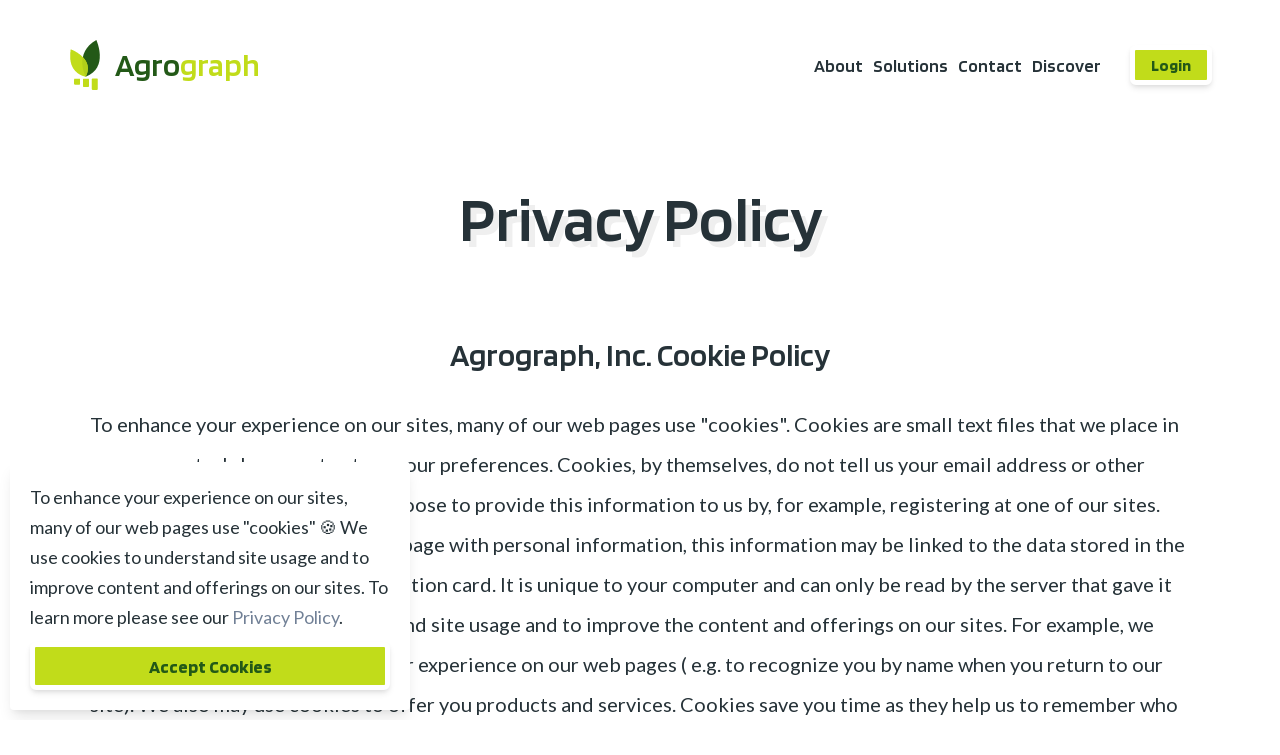

--- FILE ---
content_type: text/html; charset=utf-8
request_url: https://agrograph.com/privacy-policy
body_size: 16434
content:
<!DOCTYPE html><html lang="en" style="min-width:100vw;min-height:100vh;overflow-x:hidden;height:100%;width:100%"><head><meta charSet="utf-8"/><meta name="viewport" content="width=device-width"/><title>Agrograph - Privacy Policy</title><meta name="description" content="Login and instantly access millions of parcels worth of valuable Ag data at the field-level."/><link rel="canonical" href="https://agrograph.com"/><meta property="og:title" content="Agrograph - Privacy Policy"/><meta property="og:description" content="Login and instantly access millions of parcels worth of valuable Ag data at the field-level."/><meta property="og:image" content="https://storage.googleapis.com/agros-assets/seo/general-card.png"/><meta property="og:url" content="https://agrograph.com"/><meta property="og:type" content="website"/><meta property="og:site_name" content="Agrograph"/><meta property="og:type" content="website"/><meta name="twitter:card" content="summary_large_image"/><meta name="twitter:site" content="@Agrograph"/><meta name="twitter:image" content="https://storage.googleapis.com/agros-assets/seo/general-card.png"/><meta name="twitter:description" content="Login and instantly access millions of parcels worth of valuable Ag data at the field-level."/><meta name="twitter:title" content="Privacy Policy"/><meta name="google-site-verification" content="googlecc7b1fa60e32ff54.html"/><link rel="icon" href="/favicon/favicon.ico"/><meta name="next-head-count" content="19"/><meta charSet="utf-8"/><link rel="apple-touch-icon" sizes="180x180" href="https://storage.googleapis.com/agros-assets/brand/logos/apple-touch-icon.png"/><link rel="icon" type="image/png" sizes="32x32" href="https://storage.googleapis.com/agros-assets/brand/logos/favicon-32x32.png"/><link rel="icon" type="image/png" sizes="16x16" href="https://storage.googleapis.com/agros-assets/brand/logos/favicon-16x16.png"/><link rel="manifest" href="/favicon/site.webmanifest"/><link rel="mask-icon" href="/favicon/safari-pinned-tab.svg" color="#EEF0F2"/><meta name="msapplication-TileColor" content="#00aba9"/><meta name="theme-color" content="#EEF0F2"/><link rel="preconnect" href="https://fonts.gstatic.com" crossorigin /><link rel="preload" href="/_next/static/css/6ada4a4000a7194c.css" as="style"/><link rel="stylesheet" href="/_next/static/css/6ada4a4000a7194c.css" data-n-g=""/><noscript data-n-css=""></noscript><script defer="" nomodule="" src="/_next/static/chunks/polyfills-c67a75d1b6f99dc8.js"></script><script src="/_next/static/chunks/webpack-f3c5a7c021e88034.js" defer=""></script><script src="/_next/static/chunks/framework-8b8b5f21d7c62a81.js" defer=""></script><script src="/_next/static/chunks/main-e88afe24ca57a942.js" defer=""></script><script src="/_next/static/chunks/pages/_app-a3637ded39bca063.js" defer=""></script><script src="/_next/static/chunks/pages/privacy-policy-122bd0643906300f.js" defer=""></script><script src="/_next/static/sWW8ffcJb1TzM91uF9CLs/_buildManifest.js" defer=""></script><script src="/_next/static/sWW8ffcJb1TzM91uF9CLs/_ssgManifest.js" defer=""></script><style data-href="https://fonts.googleapis.com/css?family=Lato:300,400|Blinker:400,600,700&display=swap">@font-face{font-family:'Blinker';font-style:normal;font-weight:400;font-display:swap;src:url(https://fonts.gstatic.com/l/font?kit=cIf9MaFatEE-VTaP9C6hZw&skey=5eef5824e6fffb2f&v=v14) format('woff')}@font-face{font-family:'Blinker';font-style:normal;font-weight:600;font-display:swap;src:url(https://fonts.gstatic.com/l/font?kit=cIf4MaFatEE-VTaP_PGFdGYmmw&skey=c93948df950b125f&v=v14) format('woff')}@font-face{font-family:'Blinker';font-style:normal;font-weight:700;font-display:swap;src:url(https://fonts.gstatic.com/l/font?kit=cIf4MaFatEE-VTaP_JWEdGYmmw&skey=45911bc21ecf2420&v=v14) format('woff')}@font-face{font-family:'Lato';font-style:normal;font-weight:300;font-display:swap;src:url(https://fonts.gstatic.com/l/font?kit=S6u9w4BMUTPHh7USSwiPHw&skey=91f32e07d083dd3a&v=v25) format('woff')}@font-face{font-family:'Lato';font-style:normal;font-weight:400;font-display:swap;src:url(https://fonts.gstatic.com/l/font?kit=S6uyw4BMUTPHjx4wWA&skey=2d58b92a99e1c086&v=v25) format('woff')}@font-face{font-family:'Blinker';font-style:normal;font-weight:400;font-display:swap;src:url(https://fonts.gstatic.com/s/blinker/v14/cIf9MaFatEE-VTaP9CChYUsEkIpdQQ.woff2) format('woff2');unicode-range:U+0100-02BA,U+02BD-02C5,U+02C7-02CC,U+02CE-02D7,U+02DD-02FF,U+0304,U+0308,U+0329,U+1D00-1DBF,U+1E00-1E9F,U+1EF2-1EFF,U+2020,U+20A0-20AB,U+20AD-20C0,U+2113,U+2C60-2C7F,U+A720-A7FF}@font-face{font-family:'Blinker';font-style:normal;font-weight:400;font-display:swap;src:url(https://fonts.gstatic.com/s/blinker/v14/cIf9MaFatEE-VTaP9C6hYUsEkIo.woff2) format('woff2');unicode-range:U+0000-00FF,U+0131,U+0152-0153,U+02BB-02BC,U+02C6,U+02DA,U+02DC,U+0304,U+0308,U+0329,U+2000-206F,U+20AC,U+2122,U+2191,U+2193,U+2212,U+2215,U+FEFF,U+FFFD}@font-face{font-family:'Blinker';font-style:normal;font-weight:600;font-display:swap;src:url(https://fonts.gstatic.com/s/blinker/v14/cIf4MaFatEE-VTaP_PGFdGgmnaBnSL_41Q.woff2) format('woff2');unicode-range:U+0100-02BA,U+02BD-02C5,U+02C7-02CC,U+02CE-02D7,U+02DD-02FF,U+0304,U+0308,U+0329,U+1D00-1DBF,U+1E00-1E9F,U+1EF2-1EFF,U+2020,U+20A0-20AB,U+20AD-20C0,U+2113,U+2C60-2C7F,U+A720-A7FF}@font-face{font-family:'Blinker';font-style:normal;font-weight:600;font-display:swap;src:url(https://fonts.gstatic.com/s/blinker/v14/cIf4MaFatEE-VTaP_PGFdGYmnaBnSL8.woff2) format('woff2');unicode-range:U+0000-00FF,U+0131,U+0152-0153,U+02BB-02BC,U+02C6,U+02DA,U+02DC,U+0304,U+0308,U+0329,U+2000-206F,U+20AC,U+2122,U+2191,U+2193,U+2212,U+2215,U+FEFF,U+FFFD}@font-face{font-family:'Blinker';font-style:normal;font-weight:700;font-display:swap;src:url(https://fonts.gstatic.com/s/blinker/v14/cIf4MaFatEE-VTaP_JWEdGgmnaBnSL_41Q.woff2) format('woff2');unicode-range:U+0100-02BA,U+02BD-02C5,U+02C7-02CC,U+02CE-02D7,U+02DD-02FF,U+0304,U+0308,U+0329,U+1D00-1DBF,U+1E00-1E9F,U+1EF2-1EFF,U+2020,U+20A0-20AB,U+20AD-20C0,U+2113,U+2C60-2C7F,U+A720-A7FF}@font-face{font-family:'Blinker';font-style:normal;font-weight:700;font-display:swap;src:url(https://fonts.gstatic.com/s/blinker/v14/cIf4MaFatEE-VTaP_JWEdGYmnaBnSL8.woff2) format('woff2');unicode-range:U+0000-00FF,U+0131,U+0152-0153,U+02BB-02BC,U+02C6,U+02DA,U+02DC,U+0304,U+0308,U+0329,U+2000-206F,U+20AC,U+2122,U+2191,U+2193,U+2212,U+2215,U+FEFF,U+FFFD}@font-face{font-family:'Lato';font-style:normal;font-weight:300;font-display:swap;src:url(https://fonts.gstatic.com/s/lato/v25/S6u9w4BMUTPHh7USSwaPGQ3q5d0N7w.woff2) format('woff2');unicode-range:U+0100-02BA,U+02BD-02C5,U+02C7-02CC,U+02CE-02D7,U+02DD-02FF,U+0304,U+0308,U+0329,U+1D00-1DBF,U+1E00-1E9F,U+1EF2-1EFF,U+2020,U+20A0-20AB,U+20AD-20C0,U+2113,U+2C60-2C7F,U+A720-A7FF}@font-face{font-family:'Lato';font-style:normal;font-weight:300;font-display:swap;src:url(https://fonts.gstatic.com/s/lato/v25/S6u9w4BMUTPHh7USSwiPGQ3q5d0.woff2) format('woff2');unicode-range:U+0000-00FF,U+0131,U+0152-0153,U+02BB-02BC,U+02C6,U+02DA,U+02DC,U+0304,U+0308,U+0329,U+2000-206F,U+20AC,U+2122,U+2191,U+2193,U+2212,U+2215,U+FEFF,U+FFFD}@font-face{font-family:'Lato';font-style:normal;font-weight:400;font-display:swap;src:url(https://fonts.gstatic.com/s/lato/v25/S6uyw4BMUTPHjxAwXiWtFCfQ7A.woff2) format('woff2');unicode-range:U+0100-02BA,U+02BD-02C5,U+02C7-02CC,U+02CE-02D7,U+02DD-02FF,U+0304,U+0308,U+0329,U+1D00-1DBF,U+1E00-1E9F,U+1EF2-1EFF,U+2020,U+20A0-20AB,U+20AD-20C0,U+2113,U+2C60-2C7F,U+A720-A7FF}@font-face{font-family:'Lato';font-style:normal;font-weight:400;font-display:swap;src:url(https://fonts.gstatic.com/s/lato/v25/S6uyw4BMUTPHjx4wXiWtFCc.woff2) format('woff2');unicode-range:U+0000-00FF,U+0131,U+0152-0153,U+02BB-02BC,U+02C6,U+02DA,U+02DC,U+0304,U+0308,U+0329,U+2000-206F,U+20AC,U+2122,U+2191,U+2193,U+2212,U+2215,U+FEFF,U+FFFD}</style></head><body><div id="__next"><noscript><img height="1" width="1" style="display:none" alt="" src="https://px.ads.linkedin.com/collect/?pid=1976426&amp;fmt=gif"/></noscript><style data-emotion="css-global 13rj0p9">:host,:root,[data-theme]{--chakra-ring-inset:var(--chakra-empty,/*!*/ /*!*/);--chakra-ring-offset-width:0px;--chakra-ring-offset-color:#fff;--chakra-ring-color:rgba(66, 153, 225, 0.6);--chakra-ring-offset-shadow:0 0 #0000;--chakra-ring-shadow:0 0 #0000;--chakra-space-x-reverse:0;--chakra-space-y-reverse:0;--chakra-colors-transparent:transparent;--chakra-colors-current:currentColor;--chakra-colors-black:#000000;--chakra-colors-white:#FFFFFF;--chakra-colors-whiteAlpha-50:rgba(255, 255, 255, 0.04);--chakra-colors-whiteAlpha-100:rgba(255, 255, 255, 0.06);--chakra-colors-whiteAlpha-200:rgba(255, 255, 255, 0.08);--chakra-colors-whiteAlpha-300:rgba(255, 255, 255, 0.16);--chakra-colors-whiteAlpha-400:rgba(255, 255, 255, 0.24);--chakra-colors-whiteAlpha-500:rgba(255, 255, 255, 0.36);--chakra-colors-whiteAlpha-600:rgba(255, 255, 255, 0.48);--chakra-colors-whiteAlpha-700:rgba(255, 255, 255, 0.64);--chakra-colors-whiteAlpha-800:rgba(255, 255, 255, 0.80);--chakra-colors-whiteAlpha-900:rgba(255, 255, 255, 0.92);--chakra-colors-blackAlpha-50:rgba(0, 0, 0, 0.04);--chakra-colors-blackAlpha-100:rgba(0, 0, 0, 0.06);--chakra-colors-blackAlpha-200:rgba(0, 0, 0, 0.08);--chakra-colors-blackAlpha-300:rgba(0, 0, 0, 0.16);--chakra-colors-blackAlpha-400:rgba(0, 0, 0, 0.24);--chakra-colors-blackAlpha-500:rgba(0, 0, 0, 0.36);--chakra-colors-blackAlpha-600:rgba(0, 0, 0, 0.48);--chakra-colors-blackAlpha-700:rgba(0, 0, 0, 0.64);--chakra-colors-blackAlpha-800:rgba(0, 0, 0, 0.80);--chakra-colors-blackAlpha-900:rgba(0, 0, 0, 0.92);--chakra-colors-gray-50:#F7FAFC;--chakra-colors-gray-100:#EDF2F7;--chakra-colors-gray-200:#E2E8F0;--chakra-colors-gray-300:#CBD5E0;--chakra-colors-gray-400:#A0AEC0;--chakra-colors-gray-500:#718096;--chakra-colors-gray-600:#4A5568;--chakra-colors-gray-700:#2D3748;--chakra-colors-gray-800:#1A202C;--chakra-colors-gray-900:#171923;--chakra-colors-red-50:#FFF5F5;--chakra-colors-red-100:#FED7D7;--chakra-colors-red-200:#FEB2B2;--chakra-colors-red-300:#FC8181;--chakra-colors-red-400:#F56565;--chakra-colors-red-500:#E53E3E;--chakra-colors-red-600:#C53030;--chakra-colors-red-700:#9B2C2C;--chakra-colors-red-800:#822727;--chakra-colors-red-900:#63171B;--chakra-colors-orange-50:#FFFAF0;--chakra-colors-orange-100:#FEEBC8;--chakra-colors-orange-200:#FBD38D;--chakra-colors-orange-300:#F6AD55;--chakra-colors-orange-400:#ED8936;--chakra-colors-orange-500:#DD6B20;--chakra-colors-orange-600:#C05621;--chakra-colors-orange-700:#9C4221;--chakra-colors-orange-800:#7B341E;--chakra-colors-orange-900:#652B19;--chakra-colors-yellow-50:#FFFFF0;--chakra-colors-yellow-100:#FEFCBF;--chakra-colors-yellow-200:#FAF089;--chakra-colors-yellow-300:#F6E05E;--chakra-colors-yellow-400:#ECC94B;--chakra-colors-yellow-500:#D69E2E;--chakra-colors-yellow-600:#B7791F;--chakra-colors-yellow-700:#975A16;--chakra-colors-yellow-800:#744210;--chakra-colors-yellow-900:#5F370E;--chakra-colors-green-50:#F0FFF4;--chakra-colors-green-100:#C6F6D5;--chakra-colors-green-200:#9AE6B4;--chakra-colors-green-300:#68D391;--chakra-colors-green-400:#48BB78;--chakra-colors-green-500:#38A169;--chakra-colors-green-600:#2F855A;--chakra-colors-green-700:#276749;--chakra-colors-green-800:#22543D;--chakra-colors-green-900:#1C4532;--chakra-colors-teal-50:#E6FFFA;--chakra-colors-teal-100:#B2F5EA;--chakra-colors-teal-200:#81E6D9;--chakra-colors-teal-300:#4FD1C5;--chakra-colors-teal-400:#38B2AC;--chakra-colors-teal-500:#319795;--chakra-colors-teal-600:#2C7A7B;--chakra-colors-teal-700:#285E61;--chakra-colors-teal-800:#234E52;--chakra-colors-teal-900:#1D4044;--chakra-colors-blue-50:#ebf8ff;--chakra-colors-blue-100:#bee3f8;--chakra-colors-blue-200:#90cdf4;--chakra-colors-blue-300:#63b3ed;--chakra-colors-blue-400:#4299e1;--chakra-colors-blue-500:#3182ce;--chakra-colors-blue-600:#2b6cb0;--chakra-colors-blue-700:#2c5282;--chakra-colors-blue-800:#2a4365;--chakra-colors-blue-900:#1A365D;--chakra-colors-cyan-50:#EDFDFD;--chakra-colors-cyan-100:#C4F1F9;--chakra-colors-cyan-200:#9DECF9;--chakra-colors-cyan-300:#76E4F7;--chakra-colors-cyan-400:#0BC5EA;--chakra-colors-cyan-500:#00B5D8;--chakra-colors-cyan-600:#00A3C4;--chakra-colors-cyan-700:#0987A0;--chakra-colors-cyan-800:#086F83;--chakra-colors-cyan-900:#065666;--chakra-colors-purple-50:#FAF5FF;--chakra-colors-purple-100:#E9D8FD;--chakra-colors-purple-200:#D6BCFA;--chakra-colors-purple-300:#B794F4;--chakra-colors-purple-400:#9F7AEA;--chakra-colors-purple-500:#805AD5;--chakra-colors-purple-600:#6B46C1;--chakra-colors-purple-700:#553C9A;--chakra-colors-purple-800:#44337A;--chakra-colors-purple-900:#322659;--chakra-colors-pink-50:#FFF5F7;--chakra-colors-pink-100:#FED7E2;--chakra-colors-pink-200:#FBB6CE;--chakra-colors-pink-300:#F687B3;--chakra-colors-pink-400:#ED64A6;--chakra-colors-pink-500:#D53F8C;--chakra-colors-pink-600:#B83280;--chakra-colors-pink-700:#97266D;--chakra-colors-pink-800:#702459;--chakra-colors-pink-900:#521B41;--chakra-colors-linkedin-50:#E8F4F9;--chakra-colors-linkedin-100:#CFEDFB;--chakra-colors-linkedin-200:#9BDAF3;--chakra-colors-linkedin-300:#68C7EC;--chakra-colors-linkedin-400:#34B3E4;--chakra-colors-linkedin-500:#00A0DC;--chakra-colors-linkedin-600:#008CC9;--chakra-colors-linkedin-700:#0077B5;--chakra-colors-linkedin-800:#005E93;--chakra-colors-linkedin-900:#004471;--chakra-colors-facebook-50:#E8F4F9;--chakra-colors-facebook-100:#D9DEE9;--chakra-colors-facebook-200:#B7C2DA;--chakra-colors-facebook-300:#6482C0;--chakra-colors-facebook-400:#4267B2;--chakra-colors-facebook-500:#385898;--chakra-colors-facebook-600:#314E89;--chakra-colors-facebook-700:#29487D;--chakra-colors-facebook-800:#223B67;--chakra-colors-facebook-900:#1E355B;--chakra-colors-messenger-50:#D0E6FF;--chakra-colors-messenger-100:#B9DAFF;--chakra-colors-messenger-200:#A2CDFF;--chakra-colors-messenger-300:#7AB8FF;--chakra-colors-messenger-400:#2E90FF;--chakra-colors-messenger-500:#0078FF;--chakra-colors-messenger-600:#0063D1;--chakra-colors-messenger-700:#0052AC;--chakra-colors-messenger-800:#003C7E;--chakra-colors-messenger-900:#002C5C;--chakra-colors-whatsapp-50:#dffeec;--chakra-colors-whatsapp-100:#b9f5d0;--chakra-colors-whatsapp-200:#90edb3;--chakra-colors-whatsapp-300:#65e495;--chakra-colors-whatsapp-400:#3cdd78;--chakra-colors-whatsapp-500:#22c35e;--chakra-colors-whatsapp-600:#179848;--chakra-colors-whatsapp-700:#0c6c33;--chakra-colors-whatsapp-800:#01421c;--chakra-colors-whatsapp-900:#001803;--chakra-colors-twitter-50:#E5F4FD;--chakra-colors-twitter-100:#C8E9FB;--chakra-colors-twitter-200:#A8DCFA;--chakra-colors-twitter-300:#83CDF7;--chakra-colors-twitter-400:#57BBF5;--chakra-colors-twitter-500:#1DA1F2;--chakra-colors-twitter-600:#1A94DA;--chakra-colors-twitter-700:#1681BF;--chakra-colors-twitter-800:#136B9E;--chakra-colors-twitter-900:#0D4D71;--chakra-colors-telegram-50:#E3F2F9;--chakra-colors-telegram-100:#C5E4F3;--chakra-colors-telegram-200:#A2D4EC;--chakra-colors-telegram-300:#7AC1E4;--chakra-colors-telegram-400:#47A9DA;--chakra-colors-telegram-500:#0088CC;--chakra-colors-telegram-600:#007AB8;--chakra-colors-telegram-700:#006BA1;--chakra-colors-telegram-800:#005885;--chakra-colors-telegram-900:#003F5E;--chakra-colors-primary:#235917;--chakra-colors-secondary:#c1dc1a;--chakra-colors-error:#ce5a39;--chakra-colors-success:#307a1f;--chakra-colors-gunmetal:#263238;--chakra-colors-offblack:#060606;--chakra-colors-offwhite:#efefef;--chakra-colors-mapboxPop:#fff;--chakra-colors-agroBlack-50:#263238;--chakra-colors-agroBlack-100:#060606;--chakra-colors-agroGreen-50:#edfaeb;--chakra-colors-agroGreen-100:#cef0c6;--chakra-colors-agroGreen-200:#aee7a2;--chakra-colors-agroGreen-300:#6fd459;--chakra-colors-agroGreen-400:#40a22a;--chakra-colors-agroGreen-500:#307a1f;--chakra-colors-agroGreen-600:#235917;--chakra-colors-agroGreen-700:#16330f;--chakra-colors-agroGreen-800:#10290a;--chakra-colors-agroGreen-900:#091d05;--chakra-colors-agroYellow-50:#fafce8;--chakra-colors-agroYellow-100:#f0f7bf;--chakra-colors-agroYellow-200:#e6f396;--chakra-colors-agroYellow-300:#dcee6d;--chakra-colors-agroYellow-400:#d2e944;--chakra-colors-agroYellow-500:#c1dc1a;--chakra-colors-agroYellow-600:#a0b616;--chakra-colors-agroYellow-700:#a0b616;--chakra-colors-agroYellow-800:#505b0b;--chakra-colors-agroYellow-900:#282e05;--chakra-colors-risk-0:#f7f7f7;--chakra-colors-risk-1:#307a1f;--chakra-colors-risk-2:#c1e549;--chakra-colors-risk-3:#f9c60e;--chakra-colors-risk-4:#f58549;--chakra-colors-risk-5:#ff5964;--chakra-borders-none:0;--chakra-borders-1px:1px solid;--chakra-borders-2px:2px solid;--chakra-borders-4px:4px solid;--chakra-borders-8px:8px solid;--chakra-fonts-heading:Blinker,sans-serif;--chakra-fonts-body:Lato,sans-serif;--chakra-fonts-mono:Menlo,sans-serif;--chakra-fontSizes-3xs:0.5rem;--chakra-fontSizes-2xs:0.625rem;--chakra-fontSizes-xs:0.75rem;--chakra-fontSizes-sm:0.875rem;--chakra-fontSizes-md:1rem;--chakra-fontSizes-lg:1.125rem;--chakra-fontSizes-xl:1.25rem;--chakra-fontSizes-2xl:1.5rem;--chakra-fontSizes-3xl:1.75rem;--chakra-fontSizes-4xl:2rem;--chakra-fontSizes-5xl:2.25rem;--chakra-fontSizes-6xl:3rem;--chakra-fontSizes-7xl:4rem;--chakra-fontSizes-8xl:4.5rem;--chakra-fontSizes-9xl:5rem;--chakra-fontSizes-10xl:6rem;--chakra-fontWeights-hairline:100;--chakra-fontWeights-thin:200;--chakra-fontWeights-light:300;--chakra-fontWeights-normal:400;--chakra-fontWeights-medium:500;--chakra-fontWeights-semibold:600;--chakra-fontWeights-bold:700;--chakra-fontWeights-extrabold:800;--chakra-fontWeights-black:900;--chakra-letterSpacings-tighter:-0.05em;--chakra-letterSpacings-tight:-0.025em;--chakra-letterSpacings-normal:0;--chakra-letterSpacings-wide:0.025em;--chakra-letterSpacings-wider:0.05em;--chakra-letterSpacings-widest:0.1em;--chakra-lineHeights-3:.75rem;--chakra-lineHeights-4:1rem;--chakra-lineHeights-5:1.25rem;--chakra-lineHeights-6:1.5rem;--chakra-lineHeights-7:1.75rem;--chakra-lineHeights-8:2rem;--chakra-lineHeights-9:2.25rem;--chakra-lineHeights-10:2.5rem;--chakra-lineHeights-normal:normal;--chakra-lineHeights-none:1;--chakra-lineHeights-shorter:1.25;--chakra-lineHeights-short:1.375;--chakra-lineHeights-base:1.5;--chakra-lineHeights-tall:1.625;--chakra-lineHeights-taller:2;--chakra-radii-none:0;--chakra-radii-sm:0.125rem;--chakra-radii-base:0.25rem;--chakra-radii-md:0.375rem;--chakra-radii-lg:0.5rem;--chakra-radii-xl:0.75rem;--chakra-radii-2xl:1rem;--chakra-radii-3xl:1.5rem;--chakra-radii-full:9999px;--chakra-space-1:0.25rem;--chakra-space-2:0.5rem;--chakra-space-3:0.75rem;--chakra-space-4:1rem;--chakra-space-5:1.25rem;--chakra-space-6:1.5rem;--chakra-space-7:1.75rem;--chakra-space-8:2rem;--chakra-space-9:2.25rem;--chakra-space-10:2.5rem;--chakra-space-12:3rem;--chakra-space-14:3.5rem;--chakra-space-16:4rem;--chakra-space-20:5rem;--chakra-space-24:6rem;--chakra-space-28:7rem;--chakra-space-32:8rem;--chakra-space-36:9rem;--chakra-space-40:10rem;--chakra-space-44:11rem;--chakra-space-48:12rem;--chakra-space-52:13rem;--chakra-space-56:14rem;--chakra-space-60:15rem;--chakra-space-64:16rem;--chakra-space-72:18rem;--chakra-space-80:20rem;--chakra-space-96:24rem;--chakra-space-px:1px;--chakra-space-0-5:0.125rem;--chakra-space-1-5:0.375rem;--chakra-space-2-5:0.625rem;--chakra-space-3-5:0.875rem;--chakra-space-1-25:0.3125rem;--chakra-shadows-xs:0 0 0 1px rgba(0, 0, 0, 0.05);--chakra-shadows-sm:0 1px 2px 0 rgba(0, 0, 0, 0.05);--chakra-shadows-base:0 1px 3px 0 rgba(0, 0, 0, 0.1),0 1px 2px 0 rgba(0, 0, 0, 0.06);--chakra-shadows-md:0 4px 6px -1px rgba(0, 0, 0, 0.1),0 2px 4px -1px rgba(0, 0, 0, 0.06);--chakra-shadows-lg:0 10px 15px -3px rgba(0, 0, 0, 0.1),0 4px 6px -2px rgba(0, 0, 0, 0.05);--chakra-shadows-xl:0 20px 25px -5px rgba(0, 0, 0, 0.1),0 10px 10px -5px rgba(0, 0, 0, 0.04);--chakra-shadows-2xl:0 25px 50px -12px rgba(0, 0, 0, 0.25);--chakra-shadows-outline:0 0 0 3px rgba(66, 153, 225, 0.6);--chakra-shadows-inner:inset 0 2px 4px 0 rgba(0,0,0,0.06);--chakra-shadows-none:none;--chakra-shadows-dark-lg:rgba(0, 0, 0, 0.1) 0px 0px 0px 1px,rgba(0, 0, 0, 0.2) 0px 5px 10px,rgba(0, 0, 0, 0.4) 0px 15px 40px;--chakra-shadows-agrosInner:inset 0px 6px 6px -9px #718096,inset 0px -6px 6px -9px #718096;--chakra-shadows-agroYellow:0 0 4px #C1DC1A;--chakra-sizes-1:0.25rem;--chakra-sizes-2:0.5rem;--chakra-sizes-3:0.75rem;--chakra-sizes-4:1rem;--chakra-sizes-5:1.25rem;--chakra-sizes-6:1.5rem;--chakra-sizes-7:1.75rem;--chakra-sizes-8:2rem;--chakra-sizes-9:2.25rem;--chakra-sizes-10:2.5rem;--chakra-sizes-12:3rem;--chakra-sizes-14:3.5rem;--chakra-sizes-16:4rem;--chakra-sizes-20:5rem;--chakra-sizes-24:6rem;--chakra-sizes-28:7rem;--chakra-sizes-32:8rem;--chakra-sizes-36:9rem;--chakra-sizes-40:10rem;--chakra-sizes-44:11rem;--chakra-sizes-48:12rem;--chakra-sizes-52:13rem;--chakra-sizes-56:14rem;--chakra-sizes-60:15rem;--chakra-sizes-64:16rem;--chakra-sizes-72:18rem;--chakra-sizes-80:20rem;--chakra-sizes-96:24rem;--chakra-sizes-px:1px;--chakra-sizes-0-5:0.125rem;--chakra-sizes-1-5:0.375rem;--chakra-sizes-2-5:0.625rem;--chakra-sizes-3-5:0.875rem;--chakra-sizes-max:max-content;--chakra-sizes-min:min-content;--chakra-sizes-full:100%;--chakra-sizes-3xs:14rem;--chakra-sizes-2xs:16rem;--chakra-sizes-xs:20rem;--chakra-sizes-sm:24rem;--chakra-sizes-md:28rem;--chakra-sizes-lg:32rem;--chakra-sizes-xl:36rem;--chakra-sizes-2xl:42rem;--chakra-sizes-3xl:48rem;--chakra-sizes-4xl:56rem;--chakra-sizes-5xl:64rem;--chakra-sizes-6xl:72rem;--chakra-sizes-7xl:80rem;--chakra-sizes-8xl:90rem;--chakra-sizes-prose:60ch;--chakra-sizes-container-sm:640px;--chakra-sizes-container-md:768px;--chakra-sizes-container-lg:1024px;--chakra-sizes-container-xl:1280px;--chakra-zIndices-hide:-1;--chakra-zIndices-auto:auto;--chakra-zIndices-base:0;--chakra-zIndices-docked:10;--chakra-zIndices-dropdown:1000;--chakra-zIndices-sticky:1100;--chakra-zIndices-banner:1200;--chakra-zIndices-overlay:1300;--chakra-zIndices-modal:1400;--chakra-zIndices-popover:1500;--chakra-zIndices-skipLink:1600;--chakra-zIndices-toast:1700;--chakra-zIndices-tooltip:1800;--chakra-transition-property-common:background-color,border-color,color,fill,stroke,opacity,box-shadow,transform;--chakra-transition-property-colors:background-color,border-color,color,fill,stroke;--chakra-transition-property-dimensions:width,height;--chakra-transition-property-position:left,right,top,bottom;--chakra-transition-property-background:background-color,background-image,background-position;--chakra-transition-easing-ease-in:cubic-bezier(0.4, 0, 1, 1);--chakra-transition-easing-ease-out:cubic-bezier(0, 0, 0.2, 1);--chakra-transition-easing-ease-in-out:cubic-bezier(0.4, 0, 0.2, 1);--chakra-transition-duration-ultra-fast:50ms;--chakra-transition-duration-faster:100ms;--chakra-transition-duration-fast:150ms;--chakra-transition-duration-normal:200ms;--chakra-transition-duration-slow:300ms;--chakra-transition-duration-slower:400ms;--chakra-transition-duration-ultra-slow:500ms;--chakra-blur-none:0;--chakra-blur-sm:4px;--chakra-blur-base:8px;--chakra-blur-md:12px;--chakra-blur-lg:16px;--chakra-blur-xl:24px;--chakra-blur-2xl:40px;--chakra-blur-3xl:64px;--chakra-breakpoints-base:0em;--chakra-breakpoints-sm:30em;--chakra-breakpoints-md:48em;--chakra-breakpoints-lg:62em;--chakra-breakpoints-xl:80em;--chakra-breakpoints-2xl:96em;--chakra-breakpoints-xs:25em;--chakra-breakpoints-smmd:39em;--chakra-breakpoints-mdlg:55em;--chakra-breakpoints-lgxl:75em;}.chakra-ui-light :host:not([data-theme]),.chakra-ui-light :root:not([data-theme]),.chakra-ui-light [data-theme]:not([data-theme]),[data-theme=light] :host:not([data-theme]),[data-theme=light] :root:not([data-theme]),[data-theme=light] [data-theme]:not([data-theme]),:host[data-theme=light],:root[data-theme=light],[data-theme][data-theme=light]{--chakra-colors-chakra-body-text:#263238;--chakra-colors-chakra-body-bg:var(--chakra-colors-white);--chakra-colors-chakra-border-color:var(--chakra-colors-gray-200);--chakra-colors-chakra-inverse-text:var(--chakra-colors-white);--chakra-colors-chakra-subtle-bg:var(--chakra-colors-gray-100);--chakra-colors-chakra-subtle-text:var(--chakra-colors-gray-600);--chakra-colors-chakra-placeholder-color:var(--chakra-colors-gray-500);}.chakra-ui-dark :host:not([data-theme]),.chakra-ui-dark :root:not([data-theme]),.chakra-ui-dark [data-theme]:not([data-theme]),[data-theme=dark] :host:not([data-theme]),[data-theme=dark] :root:not([data-theme]),[data-theme=dark] [data-theme]:not([data-theme]),:host[data-theme=dark],:root[data-theme=dark],[data-theme][data-theme=dark]{--chakra-colors-chakra-body-text:var(--chakra-colors-whiteAlpha-900);--chakra-colors-chakra-body-bg:var(--chakra-colors-gray-800);--chakra-colors-chakra-border-color:var(--chakra-colors-whiteAlpha-300);--chakra-colors-chakra-inverse-text:var(--chakra-colors-gray-800);--chakra-colors-chakra-subtle-bg:var(--chakra-colors-gray-700);--chakra-colors-chakra-subtle-text:var(--chakra-colors-gray-400);--chakra-colors-chakra-placeholder-color:var(--chakra-colors-whiteAlpha-400);}</style><style data-emotion="css-global fubdgu">html{line-height:1.5;-webkit-text-size-adjust:100%;font-family:system-ui,sans-serif;-webkit-font-smoothing:antialiased;text-rendering:optimizeLegibility;-moz-osx-font-smoothing:grayscale;touch-action:manipulation;}body{position:relative;min-height:100%;margin:0;font-feature-settings:"kern";}:where(*, *::before, *::after){border-width:0;border-style:solid;box-sizing:border-box;word-wrap:break-word;}main{display:block;}hr{border-top-width:1px;box-sizing:content-box;height:0;overflow:visible;}:where(pre, code, kbd,samp){font-family:SFMono-Regular,Menlo,Monaco,Consolas,monospace;font-size:1em;}a{background-color:transparent;color:inherit;-webkit-text-decoration:inherit;text-decoration:inherit;}abbr[title]{border-bottom:none;-webkit-text-decoration:underline;text-decoration:underline;-webkit-text-decoration:underline dotted;-webkit-text-decoration:underline dotted;text-decoration:underline dotted;}:where(b, strong){font-weight:bold;}small{font-size:80%;}:where(sub,sup){font-size:75%;line-height:0;position:relative;vertical-align:baseline;}sub{bottom:-0.25em;}sup{top:-0.5em;}img{border-style:none;}:where(button, input, optgroup, select, textarea){font-family:inherit;font-size:100%;line-height:1.15;margin:0;}:where(button, input){overflow:visible;}:where(button, select){text-transform:none;}:where(
          button::-moz-focus-inner,
          [type="button"]::-moz-focus-inner,
          [type="reset"]::-moz-focus-inner,
          [type="submit"]::-moz-focus-inner
        ){border-style:none;padding:0;}fieldset{padding:0.35em 0.75em 0.625em;}legend{box-sizing:border-box;color:inherit;display:table;max-width:100%;padding:0;white-space:normal;}progress{vertical-align:baseline;}textarea{overflow:auto;}:where([type="checkbox"], [type="radio"]){box-sizing:border-box;padding:0;}input[type="number"]::-webkit-inner-spin-button,input[type="number"]::-webkit-outer-spin-button{-webkit-appearance:none!important;}input[type="number"]{-moz-appearance:textfield;}input[type="search"]{-webkit-appearance:textfield;outline-offset:-2px;}input[type="search"]::-webkit-search-decoration{-webkit-appearance:none!important;}::-webkit-file-upload-button{-webkit-appearance:button;font:inherit;}details{display:block;}summary{display:-webkit-box;display:-webkit-list-item;display:-ms-list-itembox;display:list-item;}template{display:none;}[hidden]{display:none!important;}:where(
          blockquote,
          dl,
          dd,
          h1,
          h2,
          h3,
          h4,
          h5,
          h6,
          hr,
          figure,
          p,
          pre
        ){margin:0;}button{background:transparent;padding:0;}fieldset{margin:0;padding:0;}:where(ol, ul){margin:0;padding:0;}textarea{resize:vertical;}:where(button, [role="button"]){cursor:pointer;}button::-moz-focus-inner{border:0!important;}table{border-collapse:collapse;}:where(h1, h2, h3, h4, h5, h6){font-size:inherit;font-weight:inherit;}:where(button, input, optgroup, select, textarea){padding:0;line-height:inherit;color:inherit;}:where(img, svg, video, canvas, audio, iframe, embed, object){display:block;}:where(img, video){max-width:100%;height:auto;}[data-js-focus-visible] :focus:not([data-focus-visible-added]):not(
          [data-focus-visible-disabled]
        ){outline:none;box-shadow:none;}select::-ms-expand{display:none;}:root,:host{--chakra-vh:100vh;}@supports (height: -webkit-fill-available){:root,:host{--chakra-vh:-webkit-fill-available;}}@supports (height: -moz-fill-available){:root,:host{--chakra-vh:-moz-fill-available;}}@supports (height: 100dvh){:root,:host{--chakra-vh:100dvh;}}</style><style data-emotion="css-global 1cwqsoe">body{font-family:var(--chakra-fonts-body);color:#263238;background:var(--chakra-colors-white);transition-property:background-color;transition-duration:var(--chakra-transition-duration-normal);line-height:var(--chakra-lineHeights-base);box-sizing:border-box;height:100%;width:100%;overscroll-behavior-x:none;}*::-webkit-input-placeholder{color:var(--chakra-colors-chakra-placeholder-color);}*::-moz-placeholder{color:var(--chakra-colors-chakra-placeholder-color);}*:-ms-input-placeholder{color:var(--chakra-colors-chakra-placeholder-color);}*::placeholder{color:var(--chakra-colors-chakra-placeholder-color);}*,*::before,::after{border-color:var(--chakra-colors-chakra-border-color);box-sizing:inherit;padding:0px;margin:0px;}html{min-width:100vw;min-height:100vh;height:100%;width:100%;color:#263238;}</style><style data-emotion="css 18sbsr3">.css-18sbsr3{width:var(--chakra-sizes-full);margin-top:var(--chakra-space-4);margin-bottom:var(--chakra-space-4);z-index:10;}@media screen and (min-width: 48em){.css-18sbsr3{margin-top:var(--chakra-space-8);margin-bottom:var(--chakra-space-8);}}</style><header class="header__wrapper css-18sbsr3"><style data-emotion="css a6n3im">.css-a6n3im{display:-webkit-box;display:-webkit-flex;display:-ms-flexbox;display:flex;-webkit-align-items:center;-webkit-box-align:center;-ms-flex-align:center;align-items:center;background:var(--chakra-colors-white);max-width:1200px;-webkit-margin-start:auto;margin-inline-start:auto;-webkit-margin-end:auto;margin-inline-end:auto;padding-top:var(--chakra-space-2);padding-bottom:var(--chakra-space-2);-webkit-padding-start:var(--chakra-space-5);padding-inline-start:var(--chakra-space-5);-webkit-padding-end:var(--chakra-space-5);padding-inline-end:var(--chakra-space-5);}</style><div class="header__container css-a6n3im"><style data-emotion="css 1v60ei3">.css-1v60ei3{-webkit-flex:1;-ms-flex:1;flex:1;margin-left:calc(var(--chakra-space-2) * -1);display:-webkit-box;display:-webkit-flex;display:-ms-flexbox;display:flex;}@media screen and (min-width: 48em){.css-1v60ei3{-webkit-flex:auto;-ms-flex:auto;flex:auto;display:none;}}</style><div class="header__mobile-nav-btn-container css-1v60ei3"><style data-emotion="css 1twd215">.css-1twd215{display:-webkit-inline-box;display:-webkit-inline-flex;display:-ms-inline-flexbox;display:inline-flex;-webkit-appearance:none;-moz-appearance:none;-ms-appearance:none;appearance:none;-webkit-align-items:center;-webkit-box-align:center;-ms-flex-align:center;align-items:center;-webkit-box-pack:center;-ms-flex-pack:center;-webkit-justify-content:center;justify-content:center;-webkit-user-select:none;-moz-user-select:none;-ms-user-select:none;user-select:none;position:relative;white-space:nowrap;vertical-align:middle;outline:2px solid transparent;outline-offset:2px;line-height:1.2;border-radius:var(--chakra-radii-md);font-weight:var(--chakra-fontWeights-bold);transition-property:var(--chakra-transition-property-common);transition-duration:var(--chakra-transition-duration-normal);font-family:Blinker;height:var(--chakra-sizes-10);min-width:var(--chakra-sizes-10);font-size:var(--chakra-fontSizes-md);color:#235917;background:#c1dc1a;border:5px solid white;box-shadow:var(--chakra-shadows-md);padding:0px;-webkit-padding-start:var(--chakra-space-1-5);padding-inline-start:var(--chakra-space-1-5);-webkit-padding-end:var(--chakra-space-1-5);padding-inline-end:var(--chakra-space-1-5);padding-top:var(--chakra-space-3);padding-bottom:var(--chakra-space-3);}.css-1twd215:focus-visible,.css-1twd215[data-focus-visible]{box-shadow:var(--chakra-shadows-outline);}.css-1twd215:disabled,.css-1twd215[disabled],.css-1twd215[aria-disabled=true],.css-1twd215[data-disabled]{opacity:0.4;cursor:not-allowed;box-shadow:var(--chakra-shadows-md);}.css-1twd215:hover,.css-1twd215[data-hover]{background:#d2e944;box-shadow:var(--chakra-shadows-xs);-webkit-transform:scale(0.98);-moz-transform:scale(0.98);-ms-transform:scale(0.98);transform:scale(0.98);}.css-1twd215:hover:disabled,.css-1twd215[data-hover]:disabled,.css-1twd215:hover[disabled],.css-1twd215[data-hover][disabled],.css-1twd215:hover[aria-disabled=true],.css-1twd215[data-hover][aria-disabled=true],.css-1twd215:hover[data-disabled],.css-1twd215[data-hover][data-disabled]{background:#c1dc1a;color:#235917;-webkit-transform:none;-moz-transform:none;-ms-transform:none;transform:none;box-shadow:var(--chakra-shadows-md);}.css-1twd215:focus,.css-1twd215[data-focus]{box-shadow:var(--chakra-shadows-none);}</style><button type="button" class="chakra-button css-1twd215" aria-label="Toggle Navigation"><style data-emotion="css s48i3l">.css-s48i3l{width:var(--chakra-sizes-4);height:var(--chakra-sizes-4);display:inline-block;line-height:1em;-webkit-flex-shrink:0;-ms-flex-negative:0;flex-shrink:0;color:currentColor;}</style><svg width="24" height="24" fill="currentColor" xmlns="http://www.w3.org/2000/svg" viewBox="0 0 24 24" focusable="false" class="chakra-icon css-s48i3l" aria-hidden="true"><g fill="currentColor"><path d="M22.666 1.313H1.334c-.735 0-1.334.598-1.334 1.333v2.667c0 .734.599 1.333 1.334 1.333h21.333c.735 0 1.334-.598 1.334-1.333V2.646c0-.734-.599-1.333-1.334-1.333ZM22.666 9.313H1.334c-.735 0-1.334.598-1.334 1.333v2.667c0 .735.599 1.334 1.334 1.334h21.333c.735 0 1.334-.599 1.334-1.334v-2.667c0-.734-.599-1.333-1.334-1.333ZM22.666 17.312H1.334c-.735 0-1.334.599-1.334 1.334v2.667c0 .735.599 1.333 1.334 1.333h21.333c.735 0 1.334-.598 1.334-1.333v-2.667c0-.735-.599-1.334-1.334-1.334Z"></path></g></svg></button></div><style data-emotion="css 1asyyq9">.css-1asyyq9{display:-webkit-box;display:-webkit-flex;display:-ms-flexbox;display:flex;-webkit-box-pack:center;-ms-flex-pack:center;-webkit-justify-content:center;justify-content:center;-webkit-flex:1;-ms-flex:1;flex:1;}@media screen and (min-width: 48em){.css-1asyyq9{-webkit-box-pack:start;-ms-flex-pack:start;-webkit-justify-content:start;justify-content:start;}}</style><div class="header__logo-container css-1asyyq9"><a href="/"><style data-emotion="css 70qvj9">.css-70qvj9{display:-webkit-box;display:-webkit-flex;display:-ms-flexbox;display:flex;-webkit-align-items:center;-webkit-box-align:center;-ms-flex-align:center;align-items:center;}</style><div class="css-70qvj9"><style data-emotion="css ymv25m">.css-ymv25m{width:50px;height:50px;display:inline-block;line-height:1em;-webkit-flex-shrink:0;-ms-flex-negative:0;flex-shrink:0;color:currentColor;margin-right:5px;}</style><svg width="24" height="24" fill="currentColor" xmlns="http://www.w3.org/2000/svg" viewBox="0 0 24 24" focusable="false" class="chakra-icon css-ymv25m"><path d="M7.118 21.432h2.153a.346.346 0 0 0 .378-.323V18.96a.363.363 0 0 0-.308-.407H7.23a.42.42 0 0 0-.461.38v2.049c0-.015-.042.449.349.449Zm6.767.645v-3.102a.363.363 0 0 0-.308-.407h-2.111a.419.419 0 0 0-.461.38v3.101s-.042.477.35.477h2.152a.347.347 0 0 0 .378-.323c.014-.07.014-.098 0-.126Zm4.25-3.186a.363.363 0 0 0-.308-.407h-2.11a.417.417 0 0 0-.415.22.422.422 0 0 0-.047.16v4.378s-.042.716.35.716h2.152c.434 0 .378-.632.378-.632v-4.435Z" fill="#C1DC1A"></path><path d="M12.347 17.614S6.349 6.33 17.45 0c0 0 6.11 13.446-5.103 17.614Z" fill="#235917"></path><path d="M12.347 17.614s-9.255-1.179-7.2-13.15c0 0 11.646 4.196 7.2 13.15Z" fill="#C1DC1A"></path><path d="m12.378 17.612-.006.003h-.002c-.04-.073-2.465-4.525-1.42-9.386 2.141 2.162 3.548 5.272 1.428 9.383Z" fill="#B1CF1A"></path></svg><style data-emotion="css cr0q10">.css-cr0q10{font-family:var(--chakra-fonts-heading);font-size:var(--chakra-fontSizes-3xl);line-height:1.33;color:var(--chakra-colors-primary);font-weight:600;}@media screen and (min-width: 30em){.css-cr0q10{font-size:var(--chakra-fontSizes-4xl);line-height:1.2;}}</style><h2 class="chakra-heading css-cr0q10">Agro<style data-emotion="css elr8gq">.css-elr8gq{color:var(--chakra-colors-secondary);}</style><span class="css-elr8gq">graph</span></h2></div></a><style data-emotion="css 6v2udl">.css-6v2udl{margin-left:auto;margin-right:var(--chakra-space-4);display:none;-webkit-align-self:center;-ms-flex-item-align:center;align-self:center;}@media screen and (min-width: 48em){.css-6v2udl{display:-webkit-box;display:-webkit-flex;display:-ms-flexbox;display:flex;}}</style><div class="header__nav__desktop-container css-6v2udl"><style data-emotion="css d9vnmu">.css-d9vnmu{display:-webkit-box;display:-webkit-flex;display:-ms-flexbox;display:flex;-webkit-flex-direction:row;-ms-flex-direction:row;flex-direction:row;gap:var(--chakra-space-4);}</style><nav class="chakra-stack nav__list css-d9vnmu" aria-label="Main Navigation"><div role="group" class="css-0"><style data-emotion="css 1bc3csf">.css-1bc3csf{display:-webkit-box;display:-webkit-flex;display:-ms-flexbox;display:flex;-webkit-align-items:center;-webkit-box-align:center;-ms-flex-align:center;align-items:center;-webkit-box-pack:center;-ms-flex-pack:center;-webkit-justify-content:center;justify-content:center;font-family:var(--chakra-fonts-heading);font-size:var(--chakra-fontSizes-lg);font-weight:var(--chakra-fontWeights-semibold);color:var(--chakra-colors-gunmetal);-webkit-transition:all 0.4s;transition:all 0.4s;padding:var(--chakra-space-1-25);}[role=group]:hover .css-1bc3csf,[role=group][data-hover] .css-1bc3csf,[data-group]:hover .css-1bc3csf,[data-group][data-hover] .css-1bc3csf,.group:hover .css-1bc3csf,.group[data-hover] .css-1bc3csf{-webkit-transform:rotate(-5deg);-moz-transform:rotate(-5deg);-ms-transform:rotate(-5deg);transform:rotate(-5deg);color:var(--chakra-colors-primary);background:var(--chakra-colors-secondary);box-shadow:var(--chakra-shadows-base);}</style><a class="nav__link css-1bc3csf" id="popover-trigger-:R26lad9bqmH1:" aria-haspopup="dialog" aria-expanded="false" aria-controls="popover-content-:R26lad9bqmH1:" href="/about">About</a></div><div role="group" class="css-0"><a class="nav__link css-1bc3csf" id="popover-trigger-:R2alad9bqmH1:" aria-haspopup="dialog" aria-expanded="false" aria-controls="popover-content-:R2alad9bqmH1:" href="/solutions">Solutions</a><style data-emotion="css 1qq679y">.css-1qq679y{z-index:10;}</style><div style="visibility:hidden;position:absolute;min-width:max-content;inset:0 auto auto 0" class="chakra-popover__popper css-1qq679y"><style data-emotion="css nr9e3u">.css-nr9e3u{position:relative;display:-webkit-box;display:-webkit-flex;display:-ms-flexbox;display:flex;-webkit-flex-direction:column;-ms-flex-direction:column;flex-direction:column;--popper-bg:var(--chakra-colors-white);--popper-arrow-bg:var(--popper-bg);--popper-arrow-shadow-color:var(--chakra-colors-gray-200);width:100%;border-color:inherit;z-index:inherit;border:0;box-shadow:var(--chakra-shadows-xl);background:rgba(255, 255, 255, 0.95);padding:var(--chakra-space-4);border-radius:var(--chakra-radii-base);min-width:200px;}.chakra-ui-dark .css-nr9e3u:not([data-theme]),[data-theme=dark] .css-nr9e3u:not([data-theme]),.css-nr9e3u[data-theme=dark]{--popper-bg:var(--chakra-colors-gray-700);--popper-arrow-shadow-color:var(--chakra-colors-whiteAlpha-300);}.css-nr9e3u:focus-visible,.css-nr9e3u[data-focus-visible]{outline:2px solid transparent;outline-offset:2px;box-shadow:var(--chakra-shadows-outline);}</style><section class="chakra-popover__content nav__dropdown css-nr9e3u" id="popover-content-:R2alad9bqmH1:" tabindex="-1" role="tooltip" style="transform-origin:var(--popper-transform-origin);opacity:0;visibility:hidden;transform:scale(0.95) translateZ(0)"><style data-emotion="css 8g8ihq">.css-8g8ihq{display:-webkit-box;display:-webkit-flex;display:-ms-flexbox;display:flex;-webkit-flex-direction:column;-ms-flex-direction:column;flex-direction:column;gap:0.5rem;}</style><div class="chakra-stack css-8g8ihq"><style data-emotion="css r8ryhy">.css-r8ryhy{display:-webkit-box;display:-webkit-flex;display:-ms-flexbox;display:flex;padding:var(--chakra-space-2);color:var(--chakra-colors-gunmetal);position:relative;}.css-r8ryhy:hover,.css-r8ryhy[data-hover]{background:var(--chakra-colors-secondary);color:var(--chakra-colors-primary);}</style><a class="nav__dropdown-container css-r8ryhy" role="menuitem" aria-label="Finance" href="/solutions/finance"><style data-emotion="css 1igwmid">.css-1igwmid{display:-webkit-box;display:-webkit-flex;display:-ms-flexbox;display:flex;-webkit-align-items:center;-webkit-box-align:center;-ms-flex-align:center;align-items:center;-webkit-flex-direction:row;-ms-flex-direction:row;flex-direction:row;gap:0.5rem;}</style><div class="chakra-stack css-1igwmid"><div class="nav__dropdown-text css-0"><style data-emotion="css 1muvvil">.css-1muvvil{-webkit-transition:all .3s ease;transition:all .3s ease;font-family:var(--chakra-fonts-heading);font-size:var(--chakra-fontSizes-lg);font-weight:var(--chakra-fontWeights-semibold);}</style><p class="chakra-text css-1muvvil">Finance</p><style data-emotion="css 89mcmc">.css-89mcmc{font-size:var(--chakra-fontSizes-sm);color:var(--chakra-colors-gray-500);}</style><p class="chakra-text css-89mcmc"></p></div></div></a><a class="nav__dropdown-container css-r8ryhy" role="menuitem" aria-label="Sustainability" href="/solutions/sustainability"><div class="chakra-stack css-1igwmid"><div class="nav__dropdown-text css-0"><p class="chakra-text css-1muvvil">Sustainability</p><p class="chakra-text css-89mcmc"></p></div></div></a><a class="nav__dropdown-container css-r8ryhy" role="menuitem" aria-label="Crop Insurance" href="/solutions/crop-insurance"><div class="chakra-stack css-1igwmid"><div class="nav__dropdown-text css-0"><p class="chakra-text css-1muvvil">Crop Insurance</p><p class="chakra-text css-89mcmc"></p></div></div></a></div></section></div></div><div role="group" class="css-0"><a class="nav__link css-1bc3csf" id="popover-trigger-:R2elad9bqmH1:" aria-haspopup="dialog" aria-expanded="false" aria-controls="popover-content-:R2elad9bqmH1:" href="/about#contact">Contact</a></div><div role="group" class="css-0"><a class="nav__link css-1bc3csf" id="popover-trigger-:R2ilad9bqmH1:" aria-haspopup="dialog" aria-expanded="false" aria-controls="popover-content-:R2ilad9bqmH1:" href="/discover">Discover</a></div></nav></div></div><style data-emotion="css 5lfv73">.css-5lfv73{-webkit-box-pack:end;-ms-flex-pack:end;-webkit-justify-content:flex-end;justify-content:flex-end;-webkit-flex:1;-ms-flex:1;flex:1;display:none;-webkit-margin-start:var(--chakra-space-2);margin-inline-start:var(--chakra-space-2);-webkit-margin-end:var(--chakra-space-2);margin-inline-end:var(--chakra-space-2);}@media screen and (min-width: 30em){.css-5lfv73{display:-webkit-box;display:-webkit-flex;display:-ms-flexbox;display:flex;}}@media screen and (min-width: 48em){.css-5lfv73{-webkit-flex:0;-ms-flex:0;flex:0;}}</style><div class="header__nav__testdrive-btn-container css-5lfv73"><a rel="noopener noreferrer" target="_blank" href="https://testdrive.agrograph.com/"><style data-emotion="css 12rx718">.css-12rx718{display:-webkit-inline-box;display:-webkit-inline-flex;display:-ms-inline-flexbox;display:inline-flex;-webkit-appearance:none;-moz-appearance:none;-ms-appearance:none;appearance:none;-webkit-align-items:center;-webkit-box-align:center;-ms-flex-align:center;align-items:center;-webkit-box-pack:center;-ms-flex-pack:center;-webkit-justify-content:center;justify-content:center;-webkit-user-select:none;-moz-user-select:none;-ms-user-select:none;user-select:none;position:relative;white-space:nowrap;vertical-align:middle;outline:2px solid transparent;outline-offset:2px;line-height:1.2;border-radius:var(--chakra-radii-md);font-weight:var(--chakra-fontWeights-bold);transition-property:var(--chakra-transition-property-common);transition-duration:var(--chakra-transition-duration-normal);font-family:Blinker;height:var(--chakra-sizes-10);min-width:var(--chakra-sizes-10);font-size:var(--chakra-fontSizes-md);-webkit-padding-start:var(--chakra-space-4);padding-inline-start:var(--chakra-space-4);-webkit-padding-end:var(--chakra-space-4);padding-inline-end:var(--chakra-space-4);color:#235917;background:#c1dc1a;border:5px solid white;box-shadow:var(--chakra-shadows-md);}.css-12rx718:focus-visible,.css-12rx718[data-focus-visible]{box-shadow:var(--chakra-shadows-outline);}.css-12rx718:disabled,.css-12rx718[disabled],.css-12rx718[aria-disabled=true],.css-12rx718[data-disabled]{opacity:0.4;cursor:not-allowed;box-shadow:var(--chakra-shadows-md);}.css-12rx718:hover,.css-12rx718[data-hover]{background:#d2e944;box-shadow:var(--chakra-shadows-xs);-webkit-transform:scale(0.98);-moz-transform:scale(0.98);-ms-transform:scale(0.98);transform:scale(0.98);}.css-12rx718:hover:disabled,.css-12rx718[data-hover]:disabled,.css-12rx718:hover[disabled],.css-12rx718[data-hover][disabled],.css-12rx718:hover[aria-disabled=true],.css-12rx718[data-hover][aria-disabled=true],.css-12rx718:hover[data-disabled],.css-12rx718[data-hover][data-disabled]{background:#c1dc1a;color:#235917;-webkit-transform:none;-moz-transform:none;-ms-transform:none;transform:none;box-shadow:var(--chakra-shadows-md);}.css-12rx718:focus,.css-12rx718[data-focus]{box-shadow:var(--chakra-shadows-none);}</style><button type="button" class="chakra-button css-12rx718">Login</button></a></div></div><div class="chakra-collapse header__nav__mobile-container" style="overflow:hidden;display:none;opacity:0;height:0px"><style data-emotion="css s1y079">.css-s1y079{-webkit-flex-direction:column;-ms-flex-direction:column;flex-direction:column;gap:0.5rem;background:rgba(255, 255, 255, 0.95);padding:var(--chakra-space-4);box-shadow:var(--chakra-shadows-agrosInner);position:absolute;z-index:2;width:var(--chakra-sizes-full);}@media screen and (min-width: 48em){.css-s1y079{display:none;}}</style><div class="chakra-stack mobile-nav__list css-s1y079"><style data-emotion="css 1811skr">.css-1811skr{display:-webkit-box;display:-webkit-flex;display:-ms-flexbox;display:flex;-webkit-flex-direction:column;-ms-flex-direction:column;flex-direction:column;gap:var(--chakra-space-4);}</style><div class="chakra-stack mobile-nav__item css-1811skr"><style data-emotion="css upx1zk">.css-upx1zk{display:-webkit-box;display:-webkit-flex;display:-ms-flexbox;display:flex;-webkit-align-items:center;-webkit-box-align:center;-ms-flex-align:center;align-items:center;-webkit-box-pack:justify;-webkit-justify-content:space-between;justify-content:space-between;position:relative;padding-top:var(--chakra-space-2);padding-bottom:var(--chakra-space-2);-webkit-padding-start:var(--chakra-space-2);padding-inline-start:var(--chakra-space-2);-webkit-padding-end:var(--chakra-space-2);padding-inline-end:var(--chakra-space-2);color:var(--chakra-colors-gunmetal);}.css-upx1zk:hover,.css-upx1zk[data-hover]{background:var(--chakra-colors-secondary);color:var(--chakra-colors-primary);}</style><a class="mobile-nav__link css-upx1zk" href="/about"><style data-emotion="css 1us9kbg">.css-1us9kbg{font-family:var(--chakra-fonts-heading);font-size:var(--chakra-fontSizes-xl);font-weight:var(--chakra-fontWeights-semibold);}</style><p class="chakra-text css-1us9kbg">About</p></a><div class="chakra-collapse mobile-nav__subNav" style="overflow:hidden;display:none;margin-top:0!important;opacity:0;height:0px"><style data-emotion="css 185vujy">.css-185vujy{display:-webkit-box;display:-webkit-flex;display:-ms-flexbox;display:flex;-webkit-align-items:start;-webkit-box-align:start;-ms-flex-align:start;align-items:start;-webkit-flex-direction:column;-ms-flex-direction:column;flex-direction:column;gap:0.5rem;margin-left:var(--chakra-space-4);padding-left:var(--chakra-space-4);border-left:2px solid;border-color:var(--chakra-colors-secondary);}</style><div class="chakra-stack css-185vujy"></div></div></div><div class="chakra-stack mobile-nav__item css-1811skr"><a class="mobile-nav__link css-upx1zk" href="/privacy-policy#"><p class="chakra-text css-1us9kbg">Solutions</p><style data-emotion="css 5aamob">.css-5aamob{width:var(--chakra-sizes-5);height:var(--chakra-sizes-5);display:inline-block;line-height:1em;-webkit-flex-shrink:0;-ms-flex-negative:0;flex-shrink:0;color:currentColor;-webkit-transition:all .25s ease-in-out;transition:all .25s ease-in-out;}</style><style data-emotion="css udm2d7">.css-udm2d7{width:1em;height:1em;display:inline-block;line-height:1em;-webkit-flex-shrink:0;-ms-flex-negative:0;flex-shrink:0;color:currentColor;width:var(--chakra-sizes-5);height:var(--chakra-sizes-5);display:inline-block;line-height:1em;-webkit-flex-shrink:0;-ms-flex-negative:0;flex-shrink:0;color:currentColor;-webkit-transition:all .25s ease-in-out;transition:all .25s ease-in-out;}</style><svg width="24" height="24" fill="currentColor" xmlns="http://www.w3.org/2000/svg" viewBox="0 0 24 24" focusable="false" class="chakra-icon chakra-icon css-udm2d7"><path d="m19.06 11.56-5.958 6c-.333.295-.718.44-1.102.44-.384 0-.768-.146-1.06-.44l-5.959-6a1.44 1.44 0 0 1-.367-1.632C4.847 9.37 5.394 9 6 9h11.958a1.5 1.5 0 0 1 1.386.926c.233.56.147 1.207-.285 1.633Z"></path></svg></a><div class="chakra-collapse mobile-nav__subNav" style="overflow:hidden;display:none;margin-top:0!important;opacity:0;height:0px"><div class="chakra-stack css-185vujy"><style data-emotion="css 1n2u87y">.css-1n2u87y{display:-webkit-box;display:-webkit-flex;display:-ms-flexbox;display:flex;-webkit-padding-start:var(--chakra-space-2);padding-inline-start:var(--chakra-space-2);-webkit-padding-end:var(--chakra-space-2);padding-inline-end:var(--chakra-space-2);width:var(--chakra-sizes-full);padding-top:var(--chakra-space-2);padding-bottom:var(--chakra-space-2);}.css-1n2u87y:hover,.css-1n2u87y[data-hover]{background:var(--chakra-colors-secondary);}</style><a class="mobile-nav__subNav-item css-1n2u87y" href="/solutions">Overview</a><a class="mobile-nav__subNav-item css-1n2u87y" href="/solutions/finance">Finance</a><a class="mobile-nav__subNav-item css-1n2u87y" href="/solutions/sustainability">Sustainability</a><a class="mobile-nav__subNav-item css-1n2u87y" href="/solutions/crop-insurance">Crop Insurance</a></div></div></div><div class="chakra-stack mobile-nav__item css-1811skr"><a class="mobile-nav__link css-upx1zk" href="/about#contact"><p class="chakra-text css-1us9kbg">Contact</p></a><div class="chakra-collapse mobile-nav__subNav" style="overflow:hidden;display:none;margin-top:0!important;opacity:0;height:0px"><div class="chakra-stack css-185vujy"></div></div></div><div class="chakra-stack mobile-nav__item css-1811skr"><a class="mobile-nav__link css-upx1zk" href="/discover"><p class="chakra-text css-1us9kbg">Discover</p></a><div class="chakra-collapse mobile-nav__subNav" style="overflow:hidden;display:none;margin-top:0!important;opacity:0;height:0px"><div class="chakra-stack css-185vujy"></div></div></div></div></div></header><style data-emotion="css tugkud">.css-tugkud{min-height:calc(100vh - 62rem);height:100%;width:100%;}</style><main class="css-tugkud"><style data-emotion="css 1dcc8z3">.css-1dcc8z3{display:-webkit-box;display:-webkit-flex;display:-ms-flexbox;display:flex;-webkit-flex-direction:column;-ms-flex-direction:column;flex-direction:column;-webkit-padding-start:50px;padding-inline-start:50px;-webkit-padding-end:50px;padding-inline-end:50px;-webkit-margin-start:auto;margin-inline-start:auto;-webkit-margin-end:auto;margin-inline-end:auto;max-width:1200px;word-break:break-word;}</style><div class="css-1dcc8z3"><style data-emotion="css 1yx8d7d">.css-1yx8d7d{font-family:var(--chakra-fonts-heading);font-weight:600;line-height:1.33;text-shadow:6px 6px #efefef;margin-top:50px;margin-bottom:50px;font-size:var(--chakra-fontSizes-7xl);text-align:center;}@media screen and (min-width: 30em){.css-1yx8d7d{line-height:1.2;}}</style><h2 class="chakra-heading css-1yx8d7d">Privacy Policy</h2><style data-emotion="css 1lrt39r">.css-1lrt39r{font-family:var(--chakra-fonts-heading);line-height:1.33;text-align:center;font-size:var(--chakra-fontSizes-4xl);margin-top:30px;margin-bottom:30px;font-weight:600;}@media screen and (min-width: 30em){.css-1lrt39r{line-height:1.2;}}</style><h2 class="chakra-heading css-1lrt39r">Agrograph, Inc. Cookie Policy</h2><style data-emotion="css i1otta">.css-i1otta{font-size:var(--chakra-fontSizes-xl);line-height:40px;}</style><p class="chakra-text css-i1otta">To enhance your experience on our sites, many of our web pages use &quot;cookies&quot;. Cookies are small text files that we place in your computer&#x27;s browser to store your preferences. Cookies, by themselves, do not tell us your email address or other personal information unless you choose to provide this information to us by, for example, registering at one of our sites. Once you choose to provide a web page with personal information, this information may be linked to the data stored in the cookie. A cookie is like an identification card. It is unique to your computer and can only be read by the server that gave it to you. We use cookies to understand site usage and to improve the content and offerings on our sites. For example, we may use cookies to personalize your experience on our web pages ( e.g. to recognize you by name when you return to our site). We also may use cookies to offer you products and services. Cookies save you time as they help us to remember who you are. Cookies help us to be more efficient. We can learn about what content is important to you and what is not. We can revise or remove web pages that are not of interest and focus our energies on content you want. If you want to control which cookies you accept. You can configure your browser to accept all cookies or to alert you every time a cookie is offered by a website&#x27;s server. Most browsers automatically accept cookies. You can set your browser option so that you will not receive cookies and you can also delete existing cookies from your browser. You may find that some parts of the site will not function properly if you have refused cookies. Please be aware that if you do not configure your browser you will accept cookies provided by this website. How to see cookies that you have accepted. You can configure your browser to accept all cookies or to alert you every time a cookie is offered by a website&#x27;s server.</p><h2 class="chakra-heading css-1lrt39r">Agrograph, Inc. Privacy Policy</h2><p class="chakra-text css-i1otta">This Privacy Policy describes how your personal information is collected, used, and shared when you visit www.agrograph.com (the &quot;Site&quot;). When you visit the Site, we automatically collect certain information about your device, including information about your web browser, IP address, time zone, and some of the cookies that are installed on your device. Additionally, as you browse the Site, we collect information about the individual web pages or services that you view I what websites or search terms referred you to the Site, and information about how you interact with the Site. We refer to this automatically-collected information as &quot;Device Information.&quot;</p><style data-emotion="css zi4rlr">.css-zi4rlr{font-family:var(--chakra-fonts-heading);line-height:1.33;text-transform:uppercase;font-size:var(--chakra-fontSizes-2xl);margin-top:20px;margin-bottom:20px;font-weight:600;}@media screen and (min-width: 30em){.css-zi4rlr{line-height:1.2;}}</style><h4 class="chakra-heading css-zi4rlr">We collect Device Information using the following technologies:</h4><style data-emotion="css eqfs9k">.css-eqfs9k{list-style-type:square;-webkit-margin-start:1em;margin-inline-start:1em;-webkit-padding-start:var(--chakra-space-5);padding-inline-start:var(--chakra-space-5);-webkit-padding-end:var(--chakra-space-5);padding-inline-end:var(--chakra-space-5);margin-top:calc(var(--chakra-space-2) * -1);font-size:var(--chakra-fontSizes-xl);}</style><ul role="list" class="css-eqfs9k"><style data-emotion="css 1u9gfme">.css-1u9gfme{margin-top:var(--chakra-space-5);margin-bottom:var(--chakra-space-5);}</style><li class="css-1u9gfme">&quot;Cookies&quot; are data files that are placed on your device or computer and often include an anonymous unique identifier. For more information about cookies, and how to disable cookies, visit<!-- --> <style data-emotion="css spn4bz">.css-spn4bz{transition-property:var(--chakra-transition-property-common);transition-duration:var(--chakra-transition-duration-fast);transition-timing-function:var(--chakra-transition-easing-ease-out);cursor:pointer;-webkit-text-decoration:none;text-decoration:none;outline:2px solid transparent;outline-offset:2px;color:inherit;}.css-spn4bz:hover,.css-spn4bz[data-hover]{-webkit-text-decoration:underline;text-decoration:underline;}.css-spn4bz:focus-visible,.css-spn4bz[data-focus-visible]{box-shadow:var(--chakra-shadows-outline);}</style><a target="_blank" class="chakra-link css-spn4bz" href="http://www.allaboutcookies.org">http://www.allaboutcookies.org</a>.</li><li class="css-1u9gfme">&quot;Location&quot; is the name of your nation or state.</li><li class="css-1u9gfme">&quot;Log files&quot; track actions occurring on the Site, and collect data including your IP address, browser type, Internet service provider, referring/exit pages, and date/time stamps.</li><li class="css-1u9gfme">&quot;Web beacons,&quot; &quot;tags,&quot; and &quot;pixels&quot; are electronic files used to record information about how you browse the Site.</li><li class="css-1u9gfme">HubSpot tracking cookies - learn more about HubSpot cookies<!-- --> <a target="_blank" class="chakra-link css-spn4bz" href="https://knowledge.hubspot.com/reports/what-cookies-does-hubspot-set-in-a-visitor-s-browser">here</a>.</li></ul><style data-emotion="css gldh7v">.css-gldh7v{font-size:var(--chakra-fontSizes-xl);line-height:40px;margin-top:var(--chakra-space-5);}</style><p class="chakra-text css-gldh7v">When you make a purchase or attempt to make a purchase through the Site, or voluntarily submit information through a form on the Site, we collect certain information from you, including your name, billing address, shipping address, payment information (including credit card numbers for payments only), email address, and phone number. We refer to this information as &quot;Order Information.&quot; When we talk about &quot;Personal Information&quot; in this Privacy Policy, we are talking both about Device Information and Order Information.</p><h4 class="chakra-heading css-zi4rlr">How Do We Use Your Personal Information?</h4><p class="chakra-text css-i1otta">We use the Personal Information that we collect generally to fulfill any orders placed through the Site (including processing your payment information, arranging for shipping, and providing you with invoices and/or order confirmations). Additionally, we use this Order Information to: Communicate with you. Screen our orders for potential risk or fraud; and When in line with the preferences you have shared with us, provide you with information or advertising relating to our products or services. We use the Device Information that we collect to help us screen for potential risk and fraud (in particular, your IP address), and more generally to improve and optimize our Site (for example, by generating analytics about how our customers browse and interact with the Site, and to assess the success of our marketing and advertising campaigns).</p><h4 class="chakra-heading css-zi4rlr">Sharing Your Personal Information</h4><p class="chakra-text css-i1otta">We share your Personal Information with third parties to help us use your Personal Information, as described above. For example, we use Google Analytics to help us understand how our customers use the Site-you can read more about how Google uses your Personal Information here:<!-- --> <a target="_blank" class="chakra-link css-spn4bz" href="https://www.google.com/intl/en/policies/privacy/">https://www.google.com/intl/en/policies/privacy/</a>. You can also opt-out of Google Analytics here:<!-- --> <a target="_blank" class="chakra-link css-spn4bz" href="https://tools.google.com/dlpage/gaoptout">https://tools.google.com/dlpage/gaoptout</a>. We also use HubSpot as our primary tool for CRM and marketing management system for marketing communications, marketing insight and customer relationship management purposes. Additional tools may be employed. Finally, we may also share your Personal Information to comply with applicable laws and regulations, to respond to a subpoena, search warrant or other lawful request for information we receive, or to otherwise protect our rights.</p><h4 class="chakra-heading css-zi4rlr">Behavioral Advertising</h4><p class="chakra-text css-i1otta">As described above, we use your Personal Information to provide you with targeted advertisements or marketing communications we believe may be of interest to you. For more information about how targeted advertising works, you can visit the Network Advertising Initiative&#x27;s (&quot;NAI&quot;) educational page at<!-- --> <a target="_blank" class="chakra-link css-spn4bz" href="http://www.networkadvertising.org/understanding-online-advertising/how-does-it-work">http://www.networkadvertising.org/understanding-online-advertising/how-does-it-work</a> <!-- -->. You can opt out of targeted advertising by visiting the link for more information: GOOGLE -<!-- --> <a target="_blank" class="chakra-link css-spn4bz" href="https://www.google.com/settings/ads/anonymous">https://www.google.com/settings/ads/anonymous</a></p><h4 class="chakra-heading css-zi4rlr">Do Not Track</h4><p class="chakra-text css-i1otta">Please note that we do not alter our Site&#x27;s data collection and use practices when we see a Do Not Track signal from your browser</p><h4 class="chakra-heading css-zi4rlr">Changes</h4><p class="chakra-text css-i1otta">We may update this privacy policy from time to time in order to reflect, for example, changes to our practices or for other operational, legal or regulatory reasons. This policy was last updated August 12, 2021.</p><h4 class="chakra-heading css-zi4rlr">Contact Us</h4><p class="chakra-text css-i1otta">For more information about our privacy practices, if you have questions, or if you would like to make a complaint, please contact us by e-mail at contact@agrograph.com or by mail using the details provided below: Agrograph, Inc. PO Box 5086, Madison WI 53705-0086 USA.</p></div></main><style data-emotion="css 660j5j">.css-660j5j{display:-webkit-box;display:-webkit-flex;display:-ms-flexbox;display:flex;-webkit-flex-direction:column;-ms-flex-direction:column;flex-direction:column;-webkit-align-items:center;-webkit-box-align:center;-ms-flex-align:center;align-items:center;-webkit-box-pack:center;-ms-flex-pack:center;-webkit-justify-content:center;justify-content:center;z-index:1000;position:fixed;bottom:10px;left:10px;width:400px;background:var(--chakra-colors-white);padding:var(--chakra-space-5);box-shadow:var(--chakra-shadows-lg);border-radius:var(--chakra-radii-base);}</style><aside style="opacity:0;transform:translateY(500px) translateZ(0)" class="css-660j5j"><style data-emotion="css 19a3doa">.css-19a3doa{font-size:var(--chakra-fontSizes-lg);line-height:30px;margin-bottom:var(--chakra-space-2-5);}</style><p class="chakra-text css-19a3doa">To enhance your experience on our sites, many of our web pages use &quot;cookies&quot; 🍪 We use cookies to understand site usage and to improve content and offerings on our sites. To learn more please see our<!-- --> <style data-emotion="css tvounr">.css-tvounr{transition-property:var(--chakra-transition-property-common);transition-duration:var(--chakra-transition-duration-fast);transition-timing-function:var(--chakra-transition-easing-ease-out);cursor:pointer;-webkit-text-decoration:none;text-decoration:none;outline:2px solid transparent;outline-offset:2px;color:var(--chakra-colors-gray-500);}.css-tvounr:hover,.css-tvounr[data-hover]{-webkit-text-decoration:underline;text-decoration:underline;}.css-tvounr:focus-visible,.css-tvounr[data-focus-visible]{box-shadow:var(--chakra-shadows-outline);}</style><a class="chakra-link css-tvounr" href="/privacy-policy">Privacy Policy</a>.</p><style data-emotion="css 90p866">.css-90p866{display:-webkit-inline-box;display:-webkit-inline-flex;display:-ms-inline-flexbox;display:inline-flex;-webkit-appearance:none;-moz-appearance:none;-ms-appearance:none;appearance:none;-webkit-align-items:center;-webkit-box-align:center;-ms-flex-align:center;align-items:center;-webkit-box-pack:center;-ms-flex-pack:center;-webkit-justify-content:center;justify-content:center;-webkit-user-select:none;-moz-user-select:none;-ms-user-select:none;user-select:none;position:relative;white-space:nowrap;vertical-align:middle;outline:2px solid transparent;outline-offset:2px;line-height:1.2;border-radius:var(--chakra-radii-md);transition-property:var(--chakra-transition-property-common);transition-duration:var(--chakra-transition-duration-normal);font-family:Blinker;height:var(--chakra-sizes-12);min-width:var(--chakra-sizes-12);font-size:var(--chakra-fontSizes-lg);-webkit-padding-start:var(--chakra-space-6);padding-inline-start:var(--chakra-space-6);-webkit-padding-end:var(--chakra-space-6);padding-inline-end:var(--chakra-space-6);color:#235917;background:#c1dc1a;border:5px solid white;box-shadow:var(--chakra-shadows-md);width:var(--chakra-sizes-full);font-weight:700;}.css-90p866:focus-visible,.css-90p866[data-focus-visible]{box-shadow:var(--chakra-shadows-outline);}.css-90p866:disabled,.css-90p866[disabled],.css-90p866[aria-disabled=true],.css-90p866[data-disabled]{opacity:0.4;cursor:not-allowed;box-shadow:var(--chakra-shadows-md);}.css-90p866:hover,.css-90p866[data-hover]{background:#d2e944;box-shadow:var(--chakra-shadows-xs);-webkit-transform:scale(0.98);-moz-transform:scale(0.98);-ms-transform:scale(0.98);transform:scale(0.98);}.css-90p866:hover:disabled,.css-90p866[data-hover]:disabled,.css-90p866:hover[disabled],.css-90p866[data-hover][disabled],.css-90p866:hover[aria-disabled=true],.css-90p866[data-hover][aria-disabled=true],.css-90p866:hover[data-disabled],.css-90p866[data-hover][data-disabled]{background:#c1dc1a;color:#235917;-webkit-transform:none;-moz-transform:none;-ms-transform:none;transform:none;box-shadow:var(--chakra-shadows-md);}.css-90p866:focus,.css-90p866[data-focus]{box-shadow:var(--chakra-shadows-none);}</style><button type="button" class="chakra-button css-90p866">Accept Cookies</button></aside><style data-emotion="css mzi76n">.css-mzi76n{display:-webkit-box;display:-webkit-flex;display:-ms-flexbox;display:flex;-webkit-box-pack:center;-ms-flex-pack:center;-webkit-justify-content:center;justify-content:center;width:var(--chakra-sizes-full);height:var(--chakra-sizes-full);overflow-x:hidden;}</style><div class="css-mzi76n"><style data-emotion="css f2x041">.css-f2x041{position:relative;margin-top:180px;height:440px;width:var(--chakra-sizes-full);background:#f9f9f9;background-image:url('/footer-soil.svg');-webkit-background-size:cover;background-size:cover;-webkit-background-position:center center;background-position:center center;}</style><footer class="css-f2x041"><style data-emotion="css 6ysrby">.css-6ysrby{height:auto;width:96%;position:absolute;top:0px;left:50%;-webkit-transform:translate(-50%, -70%);-moz-transform:translate(-50%, -70%);-ms-transform:translate(-50%, -70%);transform:translate(-50%, -70%);min-width:1400px;}</style><img alt="Agrograph Crops in the Footer" src="/_next/static/media/footer-crops.3472eaf6.svg" width="1400" height="176" decoding="async" data-nimg="1" class="css-6ysrby" loading="lazy" style="color:transparent"/><style data-emotion="css 26xbqw">.css-26xbqw{display:grid;grid-row-gap:var(--chakra-space-5);grid-column-gap:50px;grid-template-rows:min-content min-content;grid-template-columns:min-content 1fr min-content;-webkit-padding-start:var(--chakra-space-5);padding-inline-start:var(--chakra-space-5);-webkit-padding-end:var(--chakra-space-5);padding-inline-end:var(--chakra-space-5);padding-top:60px;-webkit-margin-start:auto;margin-inline-start:auto;-webkit-margin-end:auto;margin-inline-end:auto;height:var(--chakra-sizes-full);max-width:1200px;-webkit-box-pack:center;-ms-flex-pack:center;-webkit-justify-content:center;justify-content:center;-webkit-align-content:center;-ms-flex-line-pack:center;align-content:center;font-size:var(--chakra-fontSizes-xs);}</style><div class="css-26xbqw"><style data-emotion="css p2w42">.css-p2w42{display:-webkit-box;display:-webkit-flex;display:-ms-flexbox;display:flex;-webkit-flex-direction:column;-ms-flex-direction:column;flex-direction:column;white-space:nowrap;}</style><div class="css-p2w42"><style data-emotion="css ew2f6d">.css-ew2f6d{display:-webkit-box;display:-webkit-flex;display:-ms-flexbox;display:flex;-webkit-flex-direction:column;-ms-flex-direction:column;flex-direction:column;margin-top:var(--chakra-space-2-5);margin-bottom:var(--chakra-space-2-5);font-style:normal;}</style><div class="css-ew2f6d"><style data-emotion="css 1gxgwiz">.css-1gxgwiz{display:-webkit-box;display:-webkit-flex;display:-ms-flexbox;display:flex;-webkit-align-items:center;-webkit-box-align:center;-ms-flex-align:center;align-items:center;padding-top:var(--chakra-space-1-25);padding-bottom:var(--chakra-space-1-25);-webkit-padding-start:var(--chakra-space-2-5);padding-inline-start:var(--chakra-space-2-5);-webkit-padding-end:var(--chakra-space-2-5);padding-inline-end:var(--chakra-space-2-5);}</style><div class="css-1gxgwiz"><style data-emotion="css vxickz">.css-vxickz{display:-webkit-box;display:-webkit-flex;display:-ms-flexbox;display:flex;-webkit-align-items:center;-webkit-box-align:center;-ms-flex-align:center;align-items:center;-webkit-box-pack:center;-ms-flex-pack:center;-webkit-justify-content:center;justify-content:center;border:5px solid white;background:var(--chakra-colors-secondary);border-radius:var(--chakra-radii-full);-webkit-filter:drop-shadow(1px 1px 2px rgba(0, 0, 0, 0.15));filter:drop-shadow(1px 1px 2px rgba(0, 0, 0, 0.15));-webkit-flex-direction:column;-ms-flex-direction:column;flex-direction:column;padding:5px;width:48px;height:48px;}</style><div class="css-vxickz"><style data-emotion="css 6he9u0">.css-6he9u0{width:var(--chakra-sizes-5);height:var(--chakra-sizes-5);display:inline-block;line-height:1em;-webkit-flex-shrink:0;-ms-flex-negative:0;flex-shrink:0;color:var(--chakra-colors-primary);}</style><svg width="24" height="24" fill="currentColor" xmlns="http://www.w3.org/2000/svg" viewBox="0 0 24 24" focusable="false" class="chakra-icon css-6he9u0"><path d="M2.653 3.534h18.694c1.764 0 2.653.833 2.653 2.526v11.88c0 1.68-.889 2.526-2.653 2.526H2.653C.889 20.466 0 19.619 0 17.94V6.06c0-1.693.889-2.526 2.653-2.526Zm9.34 12.134 9.51-7.802c.338-.282.606-.931.183-1.51-.41-.578-1.157-.592-1.65-.24l-8.043 5.447-8.028-5.447c-.494-.352-1.242-.338-1.651.24-.423.579-.155 1.228.183 1.51l9.496 7.802Z" fill="currentColor"></path></svg></div><style data-emotion="css u3aoha">.css-u3aoha{transition-property:var(--chakra-transition-property-common);transition-duration:var(--chakra-transition-duration-fast);transition-timing-function:var(--chakra-transition-easing-ease-out);cursor:pointer;outline:2px solid transparent;outline-offset:2px;background:var(--chakra-colors-gray-100);padding-top:var(--chakra-space-2-5);padding-bottom:var(--chakra-space-2-5);-webkit-padding-start:15px;padding-inline-start:15px;-webkit-padding-end:15px;padding-inline-end:15px;border-radius:var(--chakra-radii-base);margin-left:var(--chakra-space-2-5);font-size:var(--chakra-fontSizes-md);-webkit-text-decoration:none;text-decoration:none;color:var(--chakra-colors-gunmetal);}.css-u3aoha:focus-visible,.css-u3aoha[data-focus-visible]{box-shadow:var(--chakra-shadows-outline);}.css-u3aoha:hover,.css-u3aoha[data-hover]{background:var(--chakra-colors-secondary);color:var(--chakra-colors-primary);-webkit-text-decoration:none;text-decoration:none;}</style><a class="chakra-link css-u3aoha" href="mailto:contact@agrograph.com">contact@agrograph.com</a></div><div class="css-1gxgwiz"><div class="css-vxickz"><svg width="24" height="24" fill="currentColor" xmlns="http://www.w3.org/2000/svg" viewBox="0 0 24 24" focusable="false" class="chakra-icon css-6he9u0"><g><path d="m23.37 17.614-3.356-3.35c-1.198-1.196-3.236-.717-3.716.838-.36 1.076-1.558 1.674-2.637 1.435-2.397-.598-5.634-3.708-6.233-6.22-.36-1.077.36-2.273 1.439-2.632 1.558-.478 2.037-2.512.839-3.708L6.349.628c-.959-.837-2.397-.837-3.236 0L.835 2.901c-2.277 2.392.24 8.732 5.874 14.354 5.634 5.622 11.987 8.253 14.384 5.86l2.278-2.272c.839-.957.839-2.392 0-3.23Z" fill="currentColor"></path></g></svg></div><a class="chakra-link css-u3aoha" href="#">Agrograph Inc.<br/>PO Box 5086<br/>Madison, WI, 53705-0086</a></div></div></div><style data-emotion="css 1ap0k0d">.css-1ap0k0d{display:grid;grid-column-gap:var(--chakra-space-2-5);grid-template-columns:repeat(4, 1fr);justify-items:center;}</style><div class="css-1ap0k0d"><style data-emotion="css j7qwjs">.css-j7qwjs{display:-webkit-box;display:-webkit-flex;display:-ms-flexbox;display:flex;-webkit-flex-direction:column;-ms-flex-direction:column;flex-direction:column;}</style><div class="css-j7qwjs"><style data-emotion="css 6mvkev">.css-6mvkev{font-family:var(--chakra-fonts-heading);line-height:1.33;font-size:var(--chakra-fontSizes-xl);color:var(--chakra-colors-gray-400);font-weight:var(--chakra-fontWeights-semibold);}@media screen and (min-width: 30em){.css-6mvkev{line-height:1.2;}}.css-6mvkev:hover,.css-6mvkev[data-hover]{color:var(--chakra-colors-gray-600);}</style><a class="chakra-heading css-6mvkev" href="/about">About</a><a href="/about#team"><style data-emotion="css 1scoo1n">.css-1scoo1n{-webkit-text-decoration:none;text-decoration:none;color:var(--chakra-colors-gunmetal);font-size:var(--chakra-fontSizes-md);margin-top:var(--chakra-space-2-5);margin-bottom:var(--chakra-space-2-5);}.css-1scoo1n:hover,.css-1scoo1n[data-hover]{color:var(--chakra-colors-primary);}</style><p class="chakra-text css-1scoo1n">Team</p></a><a href="/about#contact"><p class="chakra-text css-1scoo1n">Contact</p></a></div><div class="css-j7qwjs"><a class="chakra-heading css-6mvkev" href="/solutions">Solutions</a><a href="/solutions/finance"><p class="chakra-text css-1scoo1n">Finance</p></a><a href="/solutions/sustainability"><p class="chakra-text css-1scoo1n">Sustainability</p></a><a href="/solutions/crop-insurance"><p class="chakra-text css-1scoo1n">Crop Insurance</p></a></div><div class="css-j7qwjs"><style data-emotion="css lsepg8">.css-lsepg8{font-family:var(--chakra-fonts-heading);line-height:1.33;font-size:var(--chakra-fontSizes-xl);color:var(--chakra-colors-gray-400);font-weight:var(--chakra-fontWeights-semibold);}@media screen and (min-width: 30em){.css-lsepg8{line-height:1.2;}}</style><h2 class="chakra-heading css-lsepg8">Platform</h2><a target="_blank" href="https://testdrive.agrograph.com/"><p class="chakra-text css-1scoo1n">Web App</p></a><a target="_blank" href="https://docs.agrograph.com"><p class="chakra-text css-1scoo1n">API Docs</p></a></div><div class="css-j7qwjs"><a class="chakra-heading css-6mvkev" href="/discover">Discover</a><a href="/discover"><p class="chakra-text css-1scoo1n">Blog</p></a></div></div><div class="css-j7qwjs"><style data-emotion="css jwdx3f">.css-jwdx3f{font-family:var(--chakra-fonts-heading);line-height:1.33;font-size:var(--chakra-fontSizes-xl);color:var(--chakra-colors-gray-400);font-weight:600;margin-bottom:var(--chakra-space-2);}@media screen and (min-width: 30em){.css-jwdx3f{line-height:1.2;}}</style><h2 class="chakra-heading css-jwdx3f">Stay Connected</h2><form class="css-0"><style data-emotion="css 1eayq2f">.css-1eayq2f{width:auto;height:var(--input-height);font-size:var(--input-font-size);-webkit-padding-start:var(--input-padding);padding-inline-start:var(--input-padding);-webkit-padding-end:var(--input-padding);padding-inline-end:var(--input-padding);border-radius:var(--input-border-radius);outline:2px solid transparent;outline-offset:2px;position:relative;-webkit-appearance:none;-moz-appearance:none;-ms-appearance:none;appearance:none;transition-property:var(--chakra-transition-property-common);transition-duration:var(--chakra-transition-duration-normal);color:var(--chakra-colors-gunmetal);font-family:var(--chakra-fonts-body);--input-font-size:var(--chakra-fontSizes-md);--input-padding:var(--chakra-space-4);--input-border-radius:var(--chakra-radii-md);--input-height:var(--chakra-sizes-10);border-style:dashed;border-color:var(--chakra-colors-gray-400);border-width:3px;min-width:250px;margin-top:var(--chakra-space-2-5);margin-bottom:var(--chakra-space-2-5);}.css-1eayq2f:disabled,.css-1eayq2f[disabled],.css-1eayq2f[aria-disabled=true],.css-1eayq2f[data-disabled]{opacity:0.4;cursor:not-allowed;}.css-1eayq2f:focus,.css-1eayq2f[data-focus]{border-color:var(--chakra-colors-gunmetal);border-style:solid;}.css-1eayq2f::-webkit-input-placeholder{color:var(--chakra-colors-gray-400);}.css-1eayq2f::-moz-placeholder{color:var(--chakra-colors-gray-400);}.css-1eayq2f:-ms-input-placeholder{color:var(--chakra-colors-gray-400);}.css-1eayq2f::placeholder{color:var(--chakra-colors-gray-400);}</style><input type="email" name="email" placeholder="Enter your email" class="chakra-input css-1eayq2f" value=""/><style data-emotion="css t7m5pg">.css-t7m5pg{display:-webkit-inline-box;display:-webkit-inline-flex;display:-ms-inline-flexbox;display:inline-flex;-webkit-appearance:none;-moz-appearance:none;-ms-appearance:none;appearance:none;-webkit-align-items:center;-webkit-box-align:center;-ms-flex-align:center;align-items:center;-webkit-box-pack:center;-ms-flex-pack:center;-webkit-justify-content:center;justify-content:center;-webkit-user-select:none;-moz-user-select:none;-ms-user-select:none;user-select:none;position:relative;white-space:nowrap;vertical-align:middle;outline:2px solid transparent;outline-offset:2px;line-height:1.2;border-radius:var(--chakra-radii-md);transition-property:var(--chakra-transition-property-common);transition-duration:var(--chakra-transition-duration-normal);font-family:Blinker;height:var(--chakra-sizes-12);min-width:var(--chakra-sizes-12);font-size:var(--chakra-fontSizes-lg);-webkit-padding-start:var(--chakra-space-6);padding-inline-start:var(--chakra-space-6);-webkit-padding-end:var(--chakra-space-6);padding-inline-end:var(--chakra-space-6);color:#235917;background:#c1dc1a;border:5px solid white;box-shadow:var(--chakra-shadows-md);font-weight:700;width:var(--chakra-sizes-full);max-width:250px;}.css-t7m5pg:focus-visible,.css-t7m5pg[data-focus-visible]{box-shadow:var(--chakra-shadows-outline);}.css-t7m5pg:disabled,.css-t7m5pg[disabled],.css-t7m5pg[aria-disabled=true],.css-t7m5pg[data-disabled]{opacity:0.4;cursor:not-allowed;box-shadow:var(--chakra-shadows-md);}.css-t7m5pg:hover,.css-t7m5pg[data-hover]{background:#d2e944;box-shadow:var(--chakra-shadows-xs);-webkit-transform:scale(0.98);-moz-transform:scale(0.98);-ms-transform:scale(0.98);transform:scale(0.98);}.css-t7m5pg:hover:disabled,.css-t7m5pg[data-hover]:disabled,.css-t7m5pg:hover[disabled],.css-t7m5pg[data-hover][disabled],.css-t7m5pg:hover[aria-disabled=true],.css-t7m5pg[data-hover][aria-disabled=true],.css-t7m5pg:hover[data-disabled],.css-t7m5pg[data-hover][data-disabled]{background:#c1dc1a;color:#235917;-webkit-transform:none;-moz-transform:none;-ms-transform:none;transform:none;box-shadow:var(--chakra-shadows-md);}.css-t7m5pg:focus,.css-t7m5pg[data-focus]{box-shadow:var(--chakra-shadows-none);}</style><button type="submit" class="chakra-button css-t7m5pg">Subscribe</button></form></div><div></div> <style data-emotion="css 1l4w6pd">.css-1l4w6pd{display:-webkit-box;display:-webkit-flex;display:-ms-flexbox;display:flex;-webkit-box-pack:center;-ms-flex-pack:center;-webkit-justify-content:center;justify-content:center;}</style><div class="css-1l4w6pd"></div><style data-emotion="css 8bav3x">.css-8bav3x{text-align:right;color:var(--chakra-colors-gray-500);font-size:var(--chakra-fontSizes-md);}</style><div class="css-8bav3x"><p class="chakra-text css-0">© Agrograph, <!-- -->2025</p><div class="css-0"><a href="/privacy-policy">Privacy Policy</a> | <a href="/terms">Terms &amp; Conditions</a></div></div></div></footer></div><span></span><span id="__chakra_env" hidden=""></span></div><script id="__NEXT_DATA__" type="application/json">{"props":{"pageProps":{}},"page":"/privacy-policy","query":{},"buildId":"sWW8ffcJb1TzM91uF9CLs","nextExport":true,"autoExport":true,"isFallback":false,"scriptLoader":[]}</script></body></html>

--- FILE ---
content_type: text/css; charset=UTF-8
request_url: https://agrograph.com/_next/static/css/6ada4a4000a7194c.css
body_size: -320
content:
.keyword{color:#4a95ba}.selector{color:#fff}.string,.url{color:green}.attr-name{color:#c1dc1a}

--- FILE ---
content_type: text/css
request_url: https://tags.srv.stackadapt.com/sa.css
body_size: -11
content:
:root {
    --sa-uid: '0-0cd85b40-b955-5552-4354-d8d0c2e19964';
}

--- FILE ---
content_type: image/svg+xml
request_url: https://agrograph.com/_next/static/media/footer-crops.3472eaf6.svg
body_size: 12073
content:
<svg id="a645261a-d263-4b5a-b67c-bdf712022443" data-name="a661ffed-19dc-4e07-a0b7-be4b5d016d2d" xmlns="http://www.w3.org/2000/svg" viewBox="0 0 4055.6 510.3"><defs><style>.a14ae764-a835-4e69-bc5f-77275d66d67b{fill:#f8c442;}.aef78bc0-03ce-4fee-97f8-c9d9c238f602{fill:#f4a240;}.bd836a6b-e626-47d6-a210-02ed18ed966f{fill:#519028;}.b68b1b54-4b10-4ac4-afff-6a4e6561929e{fill:#78b23a;}.bcb9a918-4387-46b8-8612-3ddc3fb2f656{fill:#feb223;}.bff52982-536d-4b7a-bf28-37274ddc006d{fill:#ffde55;}.e2ba8f0a-d8db-4078-9966-c1c94153cb51{fill:#b6d15e;}.f3dbfb8b-7b86-4e4d-b773-cee59892bb12{fill:#ffd06d;}.b9670ab7-4246-4855-b1ea-51ff2190f04f{fill:#ce5a39;}.e3b17b0a-48d9-434e-af23-a9f820641f3a{fill:#ab4228;}.ef83087a-b8e5-43fa-85d6-00a583dd8807{fill:none;}.e215717e-98fd-4c62-8a36-6199723da1bd{fill:#447604;}.a314556b-6f64-4e7d-babc-cb22df17f979,.ecc53a01-f3ff-419d-9bfa-adb895a2c6b4{fill:#C1DC1A;}.b2ad56d4-1127-4c71-820b-0052d97b7370{fill:#83a402;}.af20f6a3-d2d6-4705-bbd1-09548603b963{fill:#698901;}.a42a38dd-e79c-4b2e-a1c9-4824f805314e{fill:#a0c600;}.f6e82ae3-5844-40af-9383-0f4bff7f8b27{fill:#85a601;}.bb5af27b-d20d-40b9-a4e7-bef985a0247e{fill:#687f04;}.e65dbaee-0408-4bf4-b201-0d27112cc3e2{fill:#f3f3f3;}.adc43e13-bd4c-4892-9171-4de319294875{fill:#aec166;}.b839e227-29a3-4814-be92-9cd1eb5ad3ec{fill:#4b992b;}.fefb4a04-30d6-4f4a-84ba-1ce8f5a03643{fill:#c0f060;}.e971635d-9f47-441a-862e-35385947c46c{fill:#6ccc45;}.e52ab7a6-5df1-4650-8698-4a9a1ede326e{fill:#fff566;}.f80dfeb9-7191-4165-bc44-d1c5311ce3c1{fill:#b04617;}.aef79673-55c6-48b6-9045-7f88d267b174{fill:#235917;}.ecc53a01-f3ff-419d-9bfa-adb895a2c6b4{opacity:0.9;isolation:isolate;}</style></defs><path class="a14ae764-a835-4e69-bc5f-77275d66d67b" d="M1448.3,197.1h0a28.5,28.5,0,0,0,28.5-28.48v0h0V153.9a2.8,2.8,0,0,0-2.8-2.8h0c-7.2,0-25.7,2.1-25.7,21.5Z"/><path class="aef78bc0-03ce-4fee-97f8-c9d9c238f602" d="M1474,151.1a2.8,2.8,0,0,1,2.8,2.8h0v14.7a28.47,28.47,0,0,1-28.4,28.5h0v-7.4a28.58,28.58,0,0,0,22.9-27.9V151.2C1472.2,151.12,1473.1,151.09,1474,151.1Z"/><path class="a14ae764-a835-4e69-bc5f-77275d66d67b" d="M1448.1,197.1h0a28.57,28.57,0,0,1-28.6-28.5h0V153.9a2.8,2.8,0,0,1,2.8-2.8h0c7.2,0,25.7,2.1,25.7,21.5Z"/><path class="a14ae764-a835-4e69-bc5f-77275d66d67b" d="M1446.3,100c-1.2.7-2.4,1.5-3.6,2.3a29.44,29.44,0,0,0-6.71,41.09h0a30.42,30.42,0,0,0,6.7,6.7,37.21,37.21,0,0,0,5,3.1,37.21,37.21,0,0,0,5-3.1,29.46,29.46,0,0,0,6.65-41.13l0-.07a27.58,27.58,0,0,0-6.6-6.6,33.78,33.78,0,0,0-3.6-2.3A2.8,2.8,0,0,0,1446.3,100Z"/><path class="aef78bc0-03ce-4fee-97f8-c9d9c238f602" d="M1452.7,150.2a37.21,37.21,0,0,1-5,3.1,25.34,25.34,0,0,1-3.5-2.1l1.4-1a29.46,29.46,0,0,0,6.65-41.13l0-.07a27.58,27.58,0,0,0-6.6-6.6l-1.4-1a13.53,13.53,0,0,1,2.2-1.3,2.8,2.8,0,0,1,2.8,0c1.3.7,2.5,1.5,3.7,2.3a29.56,29.56,0,0,1,6.6,41.2h0A38.62,38.62,0,0,1,1452.7,150.2Z"/><path class="a14ae764-a835-4e69-bc5f-77275d66d67b" d="M1448.3,239.9h0a28.5,28.5,0,0,0,28.5-28.48v0h0V196.7a2.8,2.8,0,0,0-2.8-2.8h0c-7.2,0-25.7,2.2-25.7,21.5Z"/><path class="aef78bc0-03ce-4fee-97f8-c9d9c238f602" d="M1474,193.9a2.8,2.8,0,0,1,2.8,2.8h0v14.7a28.47,28.47,0,0,1-28.4,28.5h0v-7.5a28.58,28.58,0,0,0,22.9-27.9V194C1472.2,194,1473.2,193.9,1474,193.9Z"/><path class="a14ae764-a835-4e69-bc5f-77275d66d67b" d="M1448.1,239.9h0a28.5,28.5,0,0,1-28.6-28.38v0h0V196.7a2.8,2.8,0,0,1,2.8-2.8h0c7.2,0,25.7,2.2,25.7,21.5Z"/><path class="a14ae764-a835-4e69-bc5f-77275d66d67b" d="M1448.3,282.8h0a28.5,28.5,0,0,0,28.5-28.48v0h0V239.6a2.8,2.8,0,0,0-2.8-2.8h0c-7.2,0-25.7,2.2-25.7,21.5Z"/><path class="aef78bc0-03ce-4fee-97f8-c9d9c238f602" d="M1474,236.8a2.8,2.8,0,0,1,2.8,2.8h0v14.7a28.47,28.47,0,0,1-28.4,28.5h0v-7.5a28.58,28.58,0,0,0,22.9-27.9V237A11.67,11.67,0,0,1,1474,236.8Z"/><path class="a14ae764-a835-4e69-bc5f-77275d66d67b" d="M1448.1,282.8h0a28.57,28.57,0,0,1-28.6-28.5h0V239.6a2.8,2.8,0,0,1,2.8-2.8h0c7.2,0,25.7,2.2,25.7,21.5Z"/><path class="a14ae764-a835-4e69-bc5f-77275d66d67b" d="M1448.3,325.6h0a28.47,28.47,0,0,0,28.5-28.4h0V282.4a2.78,2.78,0,0,0-2.7-2.8h0c-7.2,0-25.7,2.1-25.7,21.5Z"/><path class="aef78bc0-03ce-4fee-97f8-c9d9c238f602" d="M1474,279.6a2.8,2.8,0,0,1,2.8,2.8h0v14.7a28.47,28.47,0,0,1-28.4,28.5h-.1v-7.5a28.58,28.58,0,0,0,22.9-27.9V279.8A23.81,23.81,0,0,1,1474,279.6Z"/><path class="a14ae764-a835-4e69-bc5f-77275d66d67b" d="M1448.1,325.6h0a28.57,28.57,0,0,1-28.6-28.5h0V282.4a2.8,2.8,0,0,1,2.8-2.8h0c7.2,0,25.7,2.1,25.7,21.5Z"/><path class="aef78bc0-03ce-4fee-97f8-c9d9c238f602" d="M1448.1,354a4.24,4.24,0,0,1-4.2-4.2h0V132.6a4.2,4.2,0,0,1,8.4,0V349.9a4.21,4.21,0,0,1-4.2,4.1Z"/><path class="a14ae764-a835-4e69-bc5f-77275d66d67b" d="M1534.5,196.9h0a28.5,28.5,0,0,0,28.5-28.52V153.6a2.8,2.8,0,0,0-2.8-2.8h0c-7.2,0-25.7,2.1-25.7,21.5Z"/><path class="aef78bc0-03ce-4fee-97f8-c9d9c238f602" d="M1560.2,150.9a2.8,2.8,0,0,1,2.8,2.8h0v14.7a28.64,28.64,0,0,1-28.5,28.6v-7.5a28.58,28.58,0,0,0,22.9-27.9V151C1558.4,150.9,1559.6,150.9,1560.2,150.9Z"/><path class="a14ae764-a835-4e69-bc5f-77275d66d67b" d="M1534.2,196.9h0a28.5,28.5,0,0,1-28.5-28.48V153.7a2.8,2.8,0,0,1,2.8-2.8h0c7.2,0,25.7,2.1,25.7,21.5Z"/><path class="a14ae764-a835-4e69-bc5f-77275d66d67b" d="M1532.4,99.8a39.89,39.89,0,0,0-3.6,2.3,29.44,29.44,0,0,0-6.71,41.09h0a30.42,30.42,0,0,0,6.7,6.7,37.21,37.21,0,0,0,5,3.1,37.21,37.21,0,0,0,5-3.1,29.44,29.44,0,0,0,6.71-41.09h0a30.42,30.42,0,0,0-6.7-6.7c-1.4-1-2.8-1.8-3.6-2.3A2.8,2.8,0,0,0,1532.4,99.8Z"/><path class="aef78bc0-03ce-4fee-97f8-c9d9c238f602" d="M1538.9,150a37.21,37.21,0,0,1-5,3.1,34.12,34.12,0,0,1-3.6-2.1l1.5-1a29.5,29.5,0,0,0,0-47.8l-1.5-1a13.53,13.53,0,0,1,2.2-1.3,2.8,2.8,0,0,1,2.8,0,30.9,30.9,0,0,1,3.6,2.3,29.57,29.57,0,0,1,6.7,41.2A32.24,32.24,0,0,1,1538.9,150Z"/><path class="a14ae764-a835-4e69-bc5f-77275d66d67b" d="M1534.5,239.8h0a28.5,28.5,0,0,0,28.5-28.52V196.5a2.78,2.78,0,0,0-2.7-2.8h0c-7.2,0-25.7,2.2-25.7,21.5Z"/><path class="aef78bc0-03ce-4fee-97f8-c9d9c238f602" d="M1560.2,193.7a2.78,2.78,0,0,1,2.8,2.7h0v14.7a28.57,28.57,0,0,1-28.5,28.6h0v-7.5a28.58,28.58,0,0,0,22.9-27.9V193.7A13.1,13.1,0,0,0,1560.2,193.7Z"/><path class="a14ae764-a835-4e69-bc5f-77275d66d67b" d="M1534.2,239.8h0a28.5,28.5,0,0,1-28.5-28.48v0h0V196.5a2.8,2.8,0,0,1,2.8-2.8h0c7.2,0,25.7,2.2,25.7,21.5Z"/><path class="a14ae764-a835-4e69-bc5f-77275d66d67b" d="M1534.5,282.6h0a28.5,28.5,0,0,0,28.5-28.52V254h0V239.3a2.8,2.8,0,0,0-2.8-2.8h0c-7.2,0-25.7,2.2-25.7,21.5Z"/><path class="aef78bc0-03ce-4fee-97f8-c9d9c238f602" d="M1560.2,236.6a2.8,2.8,0,0,1,2.8,2.8h0v14.7a28.64,28.64,0,0,1-28.5,28.6v-7.5a28.58,28.58,0,0,0,22.9-27.9V236.7C1558.4,236.6,1559.6,236.6,1560.2,236.6Z"/><path class="a14ae764-a835-4e69-bc5f-77275d66d67b" d="M1534.2,282.6h0a28.5,28.5,0,0,1-28.5-28.48v0h0V239.4a2.8,2.8,0,0,1,2.8-2.8h0c7.2,0,25.7,2.2,25.7,21.5Z"/><path class="a14ae764-a835-4e69-bc5f-77275d66d67b" d="M1534.5,325.5h0A28.5,28.5,0,0,0,1563,297v0h0V282.2a2.8,2.8,0,0,0-2.8-2.8h0c-7.2,0-25.7,2.1-25.7,21.5Z"/><path class="aef78bc0-03ce-4fee-97f8-c9d9c238f602" d="M1560.2,279.5a2.78,2.78,0,0,1,2.8,2.7h0V297a28.5,28.5,0,0,1-28.48,28.5h0V318a28.58,28.58,0,0,0,22.9-27.9V279.7A23.81,23.81,0,0,1,1560.2,279.5Z"/><path class="a14ae764-a835-4e69-bc5f-77275d66d67b" d="M1534.2,325.5h0A28.5,28.5,0,0,1,1505.7,297v0h0V282.2a2.8,2.8,0,0,1,2.8-2.8h0c7.2,0,25.7,2.1,25.7,21.5Z"/><path class="aef78bc0-03ce-4fee-97f8-c9d9c238f602" d="M1534.5,354a4.24,4.24,0,0,1-4.2-4.2h0V132.6a4.2,4.2,0,0,1,8.4,0V349.9a4.21,4.21,0,0,1-4.2,4.1Z"/><path class="a14ae764-a835-4e69-bc5f-77275d66d67b" d="M1369.9,198h0a28.57,28.57,0,0,0,28.6-28.5h0V154.8a2.8,2.8,0,0,0-2.8-2.8h0c-7.2,0-25.7,2.2-25.7,21.5Z"/><path class="aef78bc0-03ce-4fee-97f8-c9d9c238f602" d="M1395.6,152a2.8,2.8,0,0,1,2.8,2.8h0v14.7a28.55,28.55,0,0,1-28.5,28.5v-7.5a28.58,28.58,0,0,0,22.9-27.9V152.1C1393.8,152.1,1394.8,152,1395.6,152Z"/><path class="a14ae764-a835-4e69-bc5f-77275d66d67b" d="M1369.6,198h0a28.57,28.57,0,0,1-28.6-28.5h0V154.8a2.8,2.8,0,0,1,2.8-2.8h0c7.2,0,25.7,2.2,25.7,21.5Z"/><path class="a14ae764-a835-4e69-bc5f-77275d66d67b" d="M1367.8,101c-1.2.7-2.4,1.5-3.6,2.3a29.44,29.44,0,0,0-6.71,41.09h0a30.42,30.42,0,0,0,6.7,6.7,37.21,37.21,0,0,0,5,3.1,37.21,37.21,0,0,0,5-3.1,29.44,29.44,0,0,0,6.71-41.09h0a28.41,28.41,0,0,0-6.7-6.7c-1.2-.8-2.4-1.6-3.6-2.3A2.8,2.8,0,0,0,1367.8,101Z"/><path class="aef78bc0-03ce-4fee-97f8-c9d9c238f602" d="M1374.2,151.1a37.21,37.21,0,0,1-5,3.1,25.34,25.34,0,0,1-3.5-2.1c.4-.3.9-.6,1.4-1a29.44,29.44,0,0,0,6.71-41.09h0a28.41,28.41,0,0,0-6.7-6.7,11.49,11.49,0,0,0-1.4-1,13.53,13.53,0,0,1,2.2-1.3,2.8,2.8,0,0,1,2.8,0,27.82,27.82,0,0,1,3.6,2.4,29.44,29.44,0,0,1,6.71,41.09h0a30.42,30.42,0,0,1-6.8,6.6Z"/><path class="a14ae764-a835-4e69-bc5f-77275d66d67b" d="M1369.9,240.9h0a28.62,28.62,0,0,0,28.6-28.4h0V197.7a2.8,2.8,0,0,0-2.8-2.8h0c-7.2,0-25.7,2.1-25.7,21.5Z"/><path class="aef78bc0-03ce-4fee-97f8-c9d9c238f602" d="M1395.6,194.9a2.8,2.8,0,0,1,2.8,2.8h0v14.7a28.5,28.5,0,0,1-28.48,28.5h0v-7.5a28.58,28.58,0,0,0,22.9-27.9V195C1393.8,194.9,1394.8,194.9,1395.6,194.9Z"/><path class="a14ae764-a835-4e69-bc5f-77275d66d67b" d="M1369.6,240.9h0a28.57,28.57,0,0,1-28.6-28.5h0V197.7a2.8,2.8,0,0,1,2.8-2.8h0c7.2,0,25.7,2.1,25.7,21.5Z"/><path class="a14ae764-a835-4e69-bc5f-77275d66d67b" d="M1369.9,283.8h0a28.64,28.64,0,0,0,28.6-28.5V240.6a2.8,2.8,0,0,0-2.8-2.8h0c-7.2,0-25.7,2.1-25.7,21.5Z"/><path class="aef78bc0-03ce-4fee-97f8-c9d9c238f602" d="M1395.6,237.7a2.8,2.8,0,0,1,2.8,2.8h0v14.7a28.5,28.5,0,0,1-28.52,28.5h-.08v-7.5a28.68,28.68,0,0,0,22.9-27.9V237.7A28.05,28.05,0,0,0,1395.6,237.7Z"/><path class="a14ae764-a835-4e69-bc5f-77275d66d67b" d="M1369.6,283.8h0a28.64,28.64,0,0,1-28.6-28.5V240.6a2.8,2.8,0,0,1,2.8-2.8h0c7.2,0,25.7,2.1,25.7,21.5Z"/><path class="a14ae764-a835-4e69-bc5f-77275d66d67b" d="M1369.9,326.6h0A28.59,28.59,0,0,0,1398.5,298v0h0V283.3a2.8,2.8,0,0,0-2.8-2.8h0c-7.2,0-25.7,2.1-25.7,21.5Z"/><path class="aef78bc0-03ce-4fee-97f8-c9d9c238f602" d="M1395.6,280.6a2.8,2.8,0,0,1,2.8,2.8h0v14.7a28.59,28.59,0,0,1-28.58,28.6h0v-7.5a28.58,28.58,0,0,0,22.9-27.9V280.9A14.13,14.13,0,0,1,1395.6,280.6Z"/><path class="a14ae764-a835-4e69-bc5f-77275d66d67b" d="M1369.6,326.6h0A28.59,28.59,0,0,1,1341,298v0h0V283.3a2.8,2.8,0,0,1,2.8-2.8h0c7.2,0,25.7,2.1,25.7,21.5Z"/><path class="aef78bc0-03ce-4fee-97f8-c9d9c238f602" d="M1369.8,355a4.24,4.24,0,0,1-4.2-4.2h0V133.6a4.2,4.2,0,0,1,8.4,0V350.9a4.27,4.27,0,0,1-4.2,4.1Z"/><polygon class="bd836a6b-e626-47d6-a210-02ed18ed966f" points="831.8 354.7 820.3 354.7 821.2 89.6 830.9 89.6 831.8 354.7"/><path class="b68b1b54-4b10-4ac4-afff-6a4e6561929e" d="M880.8,115.1c-20.7,93.5-53.6,101.2-53.6,101.2C827.2,159.5,880.8,115.1,880.8,115.1Z"/><path class="b68b1b54-4b10-4ac4-afff-6a4e6561929e" d="M904.3,181.3c-37.2-48.6-22.7-66.4-22.7-66.4C900.2,117.4,904.3,181.3,904.3,181.3Z"/><path class="b68b1b54-4b10-4ac4-afff-6a4e6561929e" d="M849.8,1C854,96.7,824,112.6,824,112.6,809.4,57.7,849.8,1,849.8,1Z"/><path class="b68b1b54-4b10-4ac4-afff-6a4e6561929e" d="M889.6,58.9C841.1,21.5,850.6.6,850.6.6,869.1-1.9,889.6,58.9,889.6,58.9Z"/><path class="bcb9a918-4387-46b8-8612-3ddc3fb2f656" d="M860.9,229.5c-6.7,18-17.7,25.5-26.6,22.1s-12.4-16.1-5.7-34.1,25.1-45.1,33.9-41.8S867.5,211.5,860.9,229.5Z"/><path class="bd836a6b-e626-47d6-a210-02ed18ed966f" d="M849.7,210.7s-22.8,12.4-10.5,28.2C839.2,238.9,857.8,237.5,849.7,210.7Z"/><path class="b68b1b54-4b10-4ac4-afff-6a4e6561929e" d="M868.8,223.1s-39.5-1.6-35.4,28.9C833.4,252,859.2,263.6,868.8,223.1Z"/><path class="b68b1b54-4b10-4ac4-afff-6a4e6561929e" d="M826.2,207.2s31,24.6,7.9,45C834.2,252.3,807.1,244.2,826.2,207.2Z"/><path class="bff52982-536d-4b7a-bf28-37274ddc006d" d="M860.4,186.9a3.12,3.12,0,0,1-3.9,1.9h0a3.1,3.1,0,1,1,1.77-5.94l.13,0c.1,0,.2.1.3.1h0a3,3,0,0,1,1.9,3.79h0v.1Z"/><path class="bff52982-536d-4b7a-bf28-37274ddc006d" d="M865.4,198.8a3.1,3.1,0,0,1-5.9-1.9l.1-.2a3.09,3.09,0,0,1,4-1.63l.06,0A3.18,3.18,0,0,1,865.4,198.8Z"/><path class="bff52982-536d-4b7a-bf28-37274ddc006d" d="M852.8,197.8a3.12,3.12,0,0,1-3.9,1.9h-.1a3,3,0,0,1-1.9-3.79h0v-.2a3.1,3.1,0,1,1,5.94,1.77.65.65,0,0,1,0,.13h0Z"/><path class="bff52982-536d-4b7a-bf28-37274ddc006d" d="M843.9,208.2a3.1,3.1,0,1,1-1.8-4A3.1,3.1,0,0,1,843.9,208.2Z"/><path class="bff52982-536d-4b7a-bf28-37274ddc006d" d="M862.3,220.8a3.15,3.15,0,0,1-3.18,3.1h0a3.08,3.08,0,0,1-3.1-3.06v-.14a3.15,3.15,0,0,1,3.18-3.1h0A3.2,3.2,0,0,1,862.3,220.8Z"/><path class="bff52982-536d-4b7a-bf28-37274ddc006d" d="M857.4,208.9a3.1,3.1,0,1,1-1.8-4A3.1,3.1,0,0,1,857.4,208.9Z"/><path class="e2ba8f0a-d8db-4078-9966-c1c94153cb51" d="M858.2,239.1a5,5,0,1,1,.1-.2C858.3,239,858.2,239,858.2,239.1Z"/><path class="b68b1b54-4b10-4ac4-afff-6a4e6561929e" d="M772.6,87.4c20.6,93.5,53.7,101.2,53.7,101.2C826.2,131.8,772.6,87.4,772.6,87.4Z"/><path class="b68b1b54-4b10-4ac4-afff-6a4e6561929e" d="M749,153.7c37.2-48.7,22.6-66.4,22.6-66.4C753.2,89.6,749,153.7,749,153.7Z"/><path class="bcb9a918-4387-46b8-8612-3ddc3fb2f656" d="M827.3,79.9c7.9,13.9,6.8,24.9,0,28.8s-16.9-.7-24.9-14.5-15.5-40-8.7-44S819.4,66,827.3,79.9Z"/><path class="bd836a6b-e626-47d6-a210-02ed18ed966f" d="M809.4,77s-4.1,21.2,12.5,21.7C821.8,98.7,830.8,86.1,809.4,77Z"/><path class="b68b1b54-4b10-4ac4-afff-6a4e6561929e" d="M827.5,71.3s-22.1,24.4-.4,38C827.1,109.4,848.2,99.1,827.5,71.3Z"/><path class="b68b1b54-4b10-4ac4-afff-6a4e6561929e" d="M794.7,90.1s32.2-6.7,33,18.9C827.7,109.1,808.1,122.1,794.7,90.1Z"/><path class="bff52982-536d-4b7a-bf28-37274ddc006d" d="M799.9,57.4a1.82,1.82,0,1,1,0-.1Z"/><path class="bff52982-536d-4b7a-bf28-37274ddc006d" d="M810.2,60.6a2.45,2.45,0,1,1-2.4-2.5A2.51,2.51,0,0,1,810.2,60.6Z"/><path class="bff52982-536d-4b7a-bf28-37274ddc006d" d="M802.8,68.1a2.57,2.57,0,1,1-3.5-1,2.53,2.53,0,0,1,3.46.92S802.79,68.07,802.8,68.1Z"/><path class="bff52982-536d-4b7a-bf28-37274ddc006d" d="M804.7,79.4a2.57,2.57,0,1,1-3.5-1,2.53,2.53,0,0,1,3.46.92S804.69,79.37,804.7,79.4Z"/><path class="bff52982-536d-4b7a-bf28-37274ddc006d" d="M822.6,74.3a2.57,2.57,0,0,1-4.5,2.5h0a2.53,2.53,0,0,1,.92-3.46l.08,0A2.59,2.59,0,0,1,822.6,74.3Z"/><path class="bff52982-536d-4b7a-bf28-37274ddc006d" d="M812.3,71.1a2.7,2.7,0,1,1-2.7-2.7,2.7,2.7,0,0,1,2.7,2.7Z"/><path class="e2ba8f0a-d8db-4078-9966-c1c94153cb51" d="M832,86.6a4.68,4.68,0,1,1-6.4-1.7A4.63,4.63,0,0,1,832,86.51Z"/><polygon class="bd836a6b-e626-47d6-a210-02ed18ed966f" points="673 355.1 661.5 355.1 662.3 90.1 672.1 90.1 673 355.1"/><path class="b68b1b54-4b10-4ac4-afff-6a4e6561929e" d="M721.9,115.6c-20.6,93.6-53.7,101.2-53.7,101.2C668.2,159.9,721.9,115.6,721.9,115.6Z"/><path class="b68b1b54-4b10-4ac4-afff-6a4e6561929e" d="M745.5,181.9c-37.2-48.6-22.6-66.4-22.6-66.4C741.4,117.8,745.5,181.9,745.5,181.9Z"/><path class="b68b1b54-4b10-4ac4-afff-6a4e6561929e" d="M690.9,1.5c4.2,95.7-25.7,111.6-25.7,111.6C650.6,58.1,690.9,1.5,690.9,1.5Z"/><path class="b68b1b54-4b10-4ac4-afff-6a4e6561929e" d="M730.8,59.4c-48.5-37.4-39-58.3-39-58.3C710.3-1.4,730.8,59.4,730.8,59.4Z"/><path class="bcb9a918-4387-46b8-8612-3ddc3fb2f656" d="M702,229.9c-6.7,18-17.7,25.4-26.6,22.1s-12.4-16.1-5.7-34.1,25.1-45.1,33.9-41.8S708.7,212,702,229.9Z"/><path class="bd836a6b-e626-47d6-a210-02ed18ed966f" d="M690.9,211.1s-22.7,12.5-10.5,28.2C680.4,239.4,699,238,690.9,211.1Z"/><path class="b68b1b54-4b10-4ac4-afff-6a4e6561929e" d="M710,223.5s-39.5-1.6-35.4,28.9C674.6,252.4,700.3,264,710,223.5Z"/><path class="b68b1b54-4b10-4ac4-afff-6a4e6561929e" d="M667.4,207.7s30.9,24.6,7.9,45C675.3,252.7,648.3,244.7,667.4,207.7Z"/><path class="bff52982-536d-4b7a-bf28-37274ddc006d" d="M701.6,187.4a3.2,3.2,0,1,1-3.2-3.2,3.1,3.1,0,0,1,3.2,3Z"/><path class="bff52982-536d-4b7a-bf28-37274ddc006d" d="M706.6,199.3a3.25,3.25,0,1,1-3.2-3.3,3.29,3.29,0,0,1,3.2,3.2Z"/><path class="bff52982-536d-4b7a-bf28-37274ddc006d" d="M694,198.2a3.1,3.1,0,0,1-5.8-2.2,3,3,0,0,1,3.83-1.83l.07,0h0a3,3,0,0,1,2,3.75l-.09.25Z"/><path class="bff52982-536d-4b7a-bf28-37274ddc006d" d="M685,208.6a3.2,3.2,0,1,1-3.2-3.2,3.15,3.15,0,0,1,3.2,3.12Z"/><path class="bff52982-536d-4b7a-bf28-37274ddc006d" d="M703.5,221.2a3.2,3.2,0,1,1-3.2-3.2A3.36,3.36,0,0,1,703.5,221.2Z"/><path class="bff52982-536d-4b7a-bf28-37274ddc006d" d="M698.5,209.3a3.2,3.2,0,1,1-3.2-3.2,3.15,3.15,0,0,1,3.2,3.12Z"/><path class="e2ba8f0a-d8db-4078-9966-c1c94153cb51" d="M699.3,239.5a6,6,0,1,1,0-.1Z"/><path class="b68b1b54-4b10-4ac4-afff-6a4e6561929e" d="M613.8,87.8C634.4,181.3,667.4,189,667.4,189,667.4,132.2,613.8,87.8,613.8,87.8Z"/><path class="b68b1b54-4b10-4ac4-afff-6a4e6561929e" d="M590.2,154.1c37.2-48.6,22.7-66.4,22.7-66.4C594.3,90.1,590.2,154.1,590.2,154.1Z"/><path class="bcb9a918-4387-46b8-8612-3ddc3fb2f656" d="M668.5,80.3c7.9,13.9,6.8,24.8,0,28.8s-16.9-.7-24.8-14.5-15.6-40-8.7-44S660.6,66.5,668.5,80.3Z"/><path class="bd836a6b-e626-47d6-a210-02ed18ed966f" d="M650.5,77.4S646.4,98.6,663,99.2C663,99.2,672,86.6,650.5,77.4Z"/><path class="b68b1b54-4b10-4ac4-afff-6a4e6561929e" d="M668.7,71.8s-22.1,24.4-.5,38.1C668.2,109.9,689.4,99.6,668.7,71.8Z"/><path class="b68b1b54-4b10-4ac4-afff-6a4e6561929e" d="M635.8,90.6s32.2-6.8,33,18.9C668.8,109.5,649.3,122.5,635.8,90.6Z"/><path class="bff52982-536d-4b7a-bf28-37274ddc006d" d="M641.1,57.9a2.57,2.57,0,1,1-3.5-1,2.53,2.53,0,0,1,3.46.92S641.09,57.87,641.1,57.9Z"/><path class="bff52982-536d-4b7a-bf28-37274ddc006d" d="M651.5,61.1a2.53,2.53,0,0,1-.92,3.46l-.08,0h0a2.57,2.57,0,1,1,1-3.5Z"/><path class="bff52982-536d-4b7a-bf28-37274ddc006d" d="M643.9,68.6a2.39,2.39,0,1,1-3.2-1.1,2.58,2.58,0,0,1,3.2,1Z"/><path class="bff52982-536d-4b7a-bf28-37274ddc006d" d="M645.9,79.8a2.59,2.59,0,0,1-.9,3.5h0a2.56,2.56,0,1,1-2.86-4.24,2.26,2.26,0,0,1,.26-.16,2.42,2.42,0,0,1,3.36.66C645.81,79.64,645.86,79.72,645.9,79.8Z"/><path class="bff52982-536d-4b7a-bf28-37274ddc006d" d="M663.7,74.8a2.56,2.56,0,1,1-3.51-.9h0a2.42,2.42,0,0,1,3.36.66C663.61,74.64,663.66,74.72,663.7,74.8Z"/><path class="bff52982-536d-4b7a-bf28-37274ddc006d" d="M653.5,71.6a2.56,2.56,0,1,1-3.51-.9h0a2.46,2.46,0,0,1,3.4.73Z"/><path class="e2ba8f0a-d8db-4078-9966-c1c94153cb51" d="M673.2,87.2a4.7,4.7,0,1,1-6.5-1.8h0a4.76,4.76,0,0,1,6.49,1.78Z"/><polygon class="bd836a6b-e626-47d6-a210-02ed18ed966f" points="1014 354.1 1002.4 354.1 1003.3 89.1 1013.1 89.1 1014 354.1"/><path class="b68b1b54-4b10-4ac4-afff-6a4e6561929e" d="M1062.9,114.4c-20.7,93.6-53.6,101.2-53.6,101.2C1009.3,159,1062.9,114.4,1062.9,114.4Z"/><path class="b68b1b54-4b10-4ac4-afff-6a4e6561929e" d="M1086.5,180.9c-37.2-48.6-22.7-66.4-22.7-66.4C1082.3,116.8,1086.5,180.9,1086.5,180.9Z"/><path class="b68b1b54-4b10-4ac4-afff-6a4e6561929e" d="M1031.9.4c4.2,95.7-25.7,111.6-25.7,111.6C991.5,57.1,1031.9.4,1031.9.4Z"/><path class="b68b1b54-4b10-4ac4-afff-6a4e6561929e" d="M1071.8,58.4c-48.6-37.4-39-58.3-39-58.3C1051.3-2.5,1071.8,58.4,1071.8,58.4Z"/><path class="bcb9a918-4387-46b8-8612-3ddc3fb2f656" d="M1043,228.9c-6.7,18-17.7,25.5-26.6,22.3S1004,235,1010.7,217s25.1-45.1,33.9-41.8S1049.8,210.9,1043,228.9Z"/><path class="bd836a6b-e626-47d6-a210-02ed18ed966f" d="M1031.8,210.1s-22.7,12.5-10.5,28.2C1021.4,238.3,1040,237,1031.8,210.1Z"/><path class="b68b1b54-4b10-4ac4-afff-6a4e6561929e" d="M1051,222.5s-39.5-1.6-35.4,28.9C1015.5,251.4,1041.3,263,1051,222.5Z"/><path class="b68b1b54-4b10-4ac4-afff-6a4e6561929e" d="M1008.3,206.6s31,24.6,8,45.1C1016.4,251.7,989.2,243.7,1008.3,206.6Z"/><path class="bff52982-536d-4b7a-bf28-37274ddc006d" d="M1042.6,186.3a3.1,3.1,0,1,1-1.8-4A3.1,3.1,0,0,1,1042.6,186.3Z"/><path class="bff52982-536d-4b7a-bf28-37274ddc006d" d="M1047.5,198.3a3.12,3.12,0,0,1-3.9,1.9h0a3,3,0,0,1,2.2-5.6h0A2.89,2.89,0,0,1,1047.5,198.3Z"/><path class="bff52982-536d-4b7a-bf28-37274ddc006d" d="M1034.9,197.2a3,3,0,1,1-6,0,3.08,3.08,0,0,1,3-3A3,3,0,0,1,1034.9,197.2Z"/><path class="bff52982-536d-4b7a-bf28-37274ddc006d" d="M1026,207.6a3.13,3.13,0,1,1-1.9-4h0a3.07,3.07,0,0,1,1.93,3.9Z"/><path class="bff52982-536d-4b7a-bf28-37274ddc006d" d="M1044.4,220.3a3,3,0,0,1-6,0,3.08,3.08,0,0,1,3-3A3,3,0,0,1,1044.4,220.3Z"/><path class="bff52982-536d-4b7a-bf28-37274ddc006d" d="M1039.5,208.3a3,3,0,0,1-6,0,3.08,3.08,0,0,1,3-3A3,3,0,0,1,1039.5,208.3Z"/><path class="e2ba8f0a-d8db-4078-9966-c1c94153cb51" d="M1040.3,238.5a5.42,5.42,0,1,1-2.9-7.1,5.52,5.52,0,0,1,3,7Z"/><path class="b68b1b54-4b10-4ac4-afff-6a4e6561929e" d="M954.8,86.8c20.6,93.5,53.6,101.2,53.6,101.2C1008.4,131.2,954.8,86.8,954.8,86.8Z"/><path class="b68b1b54-4b10-4ac4-afff-6a4e6561929e" d="M931.2,153.1c37.2-48.6,22.7-66.4,22.7-66.4C935.3,89.1,931.2,153.1,931.2,153.1Z"/><path class="bcb9a918-4387-46b8-8612-3ddc3fb2f656" d="M1009.5,79.3c7.9,13.9,6.8,24.9,0,28.8s-16.9-.7-24.8-14.5-15.6-40-8.7-44S1001.5,65.5,1009.5,79.3Z"/><path class="bd836a6b-e626-47d6-a210-02ed18ed966f" d="M991.5,76.4s-4.1,21.2,12.5,21.8C1004,98.1,1013,85.5,991.5,76.4Z"/><path class="b68b1b54-4b10-4ac4-afff-6a4e6561929e" d="M1009.6,70.8s-22.1,24.4-.4,38.1C1009.2,108.9,1030.3,98.6,1009.6,70.8Z"/><path class="b68b1b54-4b10-4ac4-afff-6a4e6561929e" d="M976.8,89.6s32.2-6.7,33,18.9C1009.8,108.5,990.3,121.5,976.8,89.6Z"/><path class="bff52982-536d-4b7a-bf28-37274ddc006d" d="M982,56.8a2.6,2.6,0,1,1-3.6-.9A2.73,2.73,0,0,1,982,56.8Z"/><path class="bff52982-536d-4b7a-bf28-37274ddc006d" d="M992.3,60a2.59,2.59,0,1,1-4.3,2.9h0c-.1-.1-.1-.2-.2-.3a2.66,2.66,0,0,1,1.2-3.5A2.77,2.77,0,0,1,992.3,60Z"/><path class="bff52982-536d-4b7a-bf28-37274ddc006d" d="M984.9,67.6a2.54,2.54,0,1,1-3.5-.8h0c.1,0,.1-.1.2-.1a2.34,2.34,0,0,1,3.23.78A.75.75,0,0,1,984.9,67.6Z"/><path class="bff52982-536d-4b7a-bf28-37274ddc006d" d="M986.8,78.8a2.57,2.57,0,1,1-3.5-1,2.53,2.53,0,0,1,3.46.92S986.79,78.77,986.8,78.8Z"/><path class="bff52982-536d-4b7a-bf28-37274ddc006d" d="M1004.7,73.8a2.56,2.56,0,0,1-4.4,2.6h0a2.59,2.59,0,0,1,1-3.5,2.39,2.39,0,0,1,3.3.73A1,1,0,0,1,1004.7,73.8Z"/><path class="bff52982-536d-4b7a-bf28-37274ddc006d" d="M994.4,70.6a2.57,2.57,0,1,1-3.4-1.3,2.65,2.65,0,0,1,3.2.9A.52.52,0,0,1,994.4,70.6Z"/><path class="e2ba8f0a-d8db-4078-9966-c1c94153cb51" d="M1014.2,86.1a4.68,4.68,0,1,1-6.4-1.7h0A4.72,4.72,0,0,1,1014.2,86.1Z"/><rect class="f3dbfb8b-7b86-4e4d-b773-cee59892bb12" x="2689.6" y="187.6" width="7.9" height="167.9"/><path class="b9670ab7-4246-4855-b1ea-51ff2190f04f" d="M2716.1,220.6a9.89,9.89,0,0,0,2.1-5.9c0-4.4-3.3-8.4-8.5-11.1a9.38,9.38,0,0,0,4.3-7.5c0-3.7-2.8-7.1-7.3-9.3a7.49,7.49,0,0,0,3.5-6.1c0-3.2-2.6-6-6.5-7.8a8.82,8.82,0,0,0,1.8-5.2c0-5.6-5.3-9.9-11.8-9.9s-11.8,4.4-11.8,9.9a8.82,8.82,0,0,0,1.8,5.2c-4,1.8-6.5,4.6-6.5,7.8a7.64,7.64,0,0,0,3.5,6.1c-4.5,2.2-7.3,5.6-7.3,9.3a9.76,9.76,0,0,0,4.4,7.5c-5.2,2.8-8.4,6.6-8.4,11.1a9.59,9.59,0,0,0,2.1,5.9,14.83,14.83,0,0,0-7.8,12c0,9.9,13.5,17.9,30.1,17.9s30.2-8,30.2-17.9A14.94,14.94,0,0,0,2716.1,220.6Z"/><path class="e3b17b0a-48d9-434e-af23-a9f820641f3a" d="M2706.3,231.7a7.65,7.65,0,0,1-7.2-5.3,8.54,8.54,0,0,0-.4,2.3,7.55,7.55,0,0,0,15.1.3h0a6.86,6.86,0,0,0-.4-2.5A7.32,7.32,0,0,1,2706.3,231.7Z"/><path class="e3b17b0a-48d9-434e-af23-a9f820641f3a" d="M2679.8,234.8a7.65,7.65,0,0,1-7.2-5.3,7.6,7.6,0,0,0,14,5.86c.06-.15.12-.31.17-.46s.1-.3.2-.5a7.87,7.87,0,0,0,0-4.8A7.57,7.57,0,0,1,2679.8,234.8Z"/><path class="e3b17b0a-48d9-434e-af23-a9f820641f3a" d="M2691.2,221.8a7.65,7.65,0,0,1-7.2-5.3,8.62,8.62,0,0,0-.4,2.2,7.61,7.61,0,0,0,15.18,1.1c0-.17,0-.33,0-.5v-.6a5.37,5.37,0,0,0-.4-2.2A7.63,7.63,0,0,1,2691.2,221.8Z"/><path class="e3b17b0a-48d9-434e-af23-a9f820641f3a" d="M2701.1,204.6a7.65,7.65,0,0,1-7.2-5.3,8.62,8.62,0,0,0-.4,2.2,7.6,7.6,0,0,0,15.2,0v0h0a7.84,7.84,0,0,0-.4-2.2A7.5,7.5,0,0,1,2701.1,204.6Z"/><path class="e3b17b0a-48d9-434e-af23-a9f820641f3a" d="M2688.4,194.8a7.09,7.09,0,0,1-6.8-5,7.15,7.15,0,0,0,13.6,4.4,8.54,8.54,0,0,0,.4-2.3h0a4.88,4.88,0,0,0-.4-2.1A7.16,7.16,0,0,1,2688.4,194.8Z"/><path class="e3b17b0a-48d9-434e-af23-a9f820641f3a" d="M2698.7,181.6a6.13,6.13,0,0,1-5.8-4.3,6,6,0,0,0,11.7,2.5,1.66,1.66,0,0,0,.1-.7h0a5.53,5.53,0,0,0-.3-1.8A5.9,5.9,0,0,1,2698.7,181.6Z"/><path class="e3b17b0a-48d9-434e-af23-a9f820641f3a" d="M2691.2,168.2a4.84,4.84,0,0,1-4.6-3.4,7.38,7.38,0,0,0-.2,1.4,4.91,4.91,0,0,0,5.1,4.7,5,5,0,0,0,4.7-4.7,6.06,6.06,0,0,0-.2-1.4A5.29,5.29,0,0,1,2691.2,168.2Z"/><path class="f3dbfb8b-7b86-4e4d-b773-cee59892bb12" d="M2735.2,240.7a57.39,57.39,0,0,0,1.3-12.4c-8.9,9.2-28.6,29.2-42.4,43.5l-2.6,8.8C2711.3,280.5,2730,264,2735.2,240.7Z"/><path class="f3dbfb8b-7b86-4e4d-b773-cee59892bb12" d="M2650.6,237.9c8.9,9.2,28.6,29.2,42.4,43.5l2.6,8.8c-19.9,0-38.6-16.7-43.7-40"/><path class="f3dbfb8b-7b86-4e4d-b773-cee59892bb12" d="M2735.2,272.6a57.39,57.39,0,0,0,1.3-12.4c-8.9,9.2-28.6,29.2-42.4,43.5l-2.6,8.8C2711.3,312.5,2730,295.9,2735.2,272.6Z"/><path class="f3dbfb8b-7b86-4e4d-b773-cee59892bb12" d="M2650.6,269.8c8.9,9.2,28.6,29.3,42.4,43.6l2.6,8.8c-19.9-.2-38.6-16.7-43.7-40"/><rect class="f3dbfb8b-7b86-4e4d-b773-cee59892bb12" x="2567.7" y="187.5" width="7.9" height="167.9"/><path class="b9670ab7-4246-4855-b1ea-51ff2190f04f" d="M2594,220.5a9.89,9.89,0,0,0,2.1-5.9c0-4.4-3.3-8.4-8.5-11.1a9.41,9.41,0,0,0,4.4-7.4c0-3.7-2.8-7.1-7.3-9.3a7.49,7.49,0,0,0,3.5-6.1c0-3.2-2.6-6-6.5-7.8a9.56,9.56,0,0,0,1.8-5.2c0-5.4-5.3-9.9-11.8-9.9s-11.8,4.4-11.8,9.9a8.2,8.2,0,0,0,1.8,5.2c-4,1.8-6.5,4.6-6.5,7.8a7.94,7.94,0,0,0,3.5,6.1c-4.5,2.2-7.3,5.6-7.3,9.3a9.92,9.92,0,0,0,4.3,7.5c-5.2,2.8-8.5,6.6-8.5,11.1a10.32,10.32,0,0,0,2.1,5.9,14.83,14.83,0,0,0-7.8,12c0,9.9,13.5,17.9,30.2,17.9s30.2-8,30.2-17.9A15.47,15.47,0,0,0,2594,220.5Z"/><path class="e3b17b0a-48d9-434e-af23-a9f820641f3a" d="M2584.4,231.6a7.65,7.65,0,0,1-7.2-5.3,7.53,7.53,0,0,0,4.83,9.48l.07,0a9.48,9.48,0,0,0,2.3.4,7.6,7.6,0,0,0,7.6-7.6h0a6.19,6.19,0,0,0-.4-2.3A7.5,7.5,0,0,1,2584.4,231.6Z"/><path class="e3b17b0a-48d9-434e-af23-a9f820641f3a" d="M2557.8,234.7a7.65,7.65,0,0,1-7.2-5.3,8.54,8.54,0,0,0-.4,2.3,7.56,7.56,0,0,0,15.1,0,6.19,6.19,0,0,0-.4-2.3A7.29,7.29,0,0,1,2557.8,234.7Z"/><path class="e3b17b0a-48d9-434e-af23-a9f820641f3a" d="M2569.2,221.8a7.65,7.65,0,0,1-7.2-5.3,8.62,8.62,0,0,0-.4,2.2,7.55,7.55,0,0,0,15.1.5h0v-.6a5.37,5.37,0,0,0-.4-2.2A7.21,7.21,0,0,1,2569.2,221.8Z"/><path class="e3b17b0a-48d9-434e-af23-a9f820641f3a" d="M2579.2,204.6a7.65,7.65,0,0,1-7.2-5.3,8.54,8.54,0,0,0-.4,2.3,7.55,7.55,0,0,0,15.1.5h0v-.6a6.19,6.19,0,0,0-.4-2.3A7.49,7.49,0,0,1,2579.2,204.6Z"/><path class="e3b17b0a-48d9-434e-af23-a9f820641f3a" d="M2566.5,194.7a7.09,7.09,0,0,1-6.8-5,16.55,16.55,0,0,0-.4,2.1,7.21,7.21,0,0,0,14.4.8h0v-.9a5.2,5.2,0,0,0-.4-2.1A7,7,0,0,1,2566.5,194.7Z"/><path class="e3b17b0a-48d9-434e-af23-a9f820641f3a" d="M2576.8,181.5a6,6,0,0,1-5.7-4.2,5.53,5.53,0,0,0-.3,1.8,6.12,6.12,0,0,0,12.2,1.1h0v-1a5.53,5.53,0,0,0-.3-1.8A6.39,6.39,0,0,1,2576.8,181.5Z"/><path class="e3b17b0a-48d9-434e-af23-a9f820641f3a" d="M2569.2,168.1a4.84,4.84,0,0,1-4.6-3.4,7.38,7.38,0,0,0-.2,1.4,4.86,4.86,0,0,0,9.7.5h0v-.4a6.06,6.06,0,0,0-.2-1.4A5,5,0,0,1,2569.2,168.1Z"/><path class="f3dbfb8b-7b86-4e4d-b773-cee59892bb12" d="M2613.3,240.6a57.39,57.39,0,0,0,1.3-12.4c-8.9,9.2-28.6,29.3-42.4,43.6l-2.6,8.8C2589.4,280.5,2608.1,263.9,2613.3,240.6Z"/><path class="f3dbfb8b-7b86-4e4d-b773-cee59892bb12" d="M2528.7,237.8c8.9,9.2,28.6,29.2,42.4,43.5l2.6,8.8c-19.9,0-38.6-16.7-43.7-40"/><path class="f3dbfb8b-7b86-4e4d-b773-cee59892bb12" d="M2613.3,272.5a57.39,57.39,0,0,0,1.3-12.4c-8.9,9.2-28.6,29.2-42.4,43.5l-2.6,8.8C2589.4,312.4,2608.1,295.8,2613.3,272.5Z"/><path class="f3dbfb8b-7b86-4e4d-b773-cee59892bb12" d="M2528.7,269.7c8.9,9.2,28.6,29.3,42.4,43.6l2.6,8.8c-19.9-.2-38.6-16.7-43.7-40"/><rect class="f3dbfb8b-7b86-4e4d-b773-cee59892bb12" x="2446.2" y="187" width="7.9" height="167.9"/><path class="b9670ab7-4246-4855-b1ea-51ff2190f04f" d="M2472.6,219.9a9.89,9.89,0,0,0,2.1-5.9c0-4.4-3.3-8.4-8.5-11.1a9.58,9.58,0,0,0,4.4-7.5c0-3.7-2.8-7.1-7.3-9.3a8,8,0,0,0,3.5-6c0-3.2-2.5-6-6.5-7.8a9.56,9.56,0,0,0,1.8-5.2c0-5.6-5.3-9.9-11.8-9.9s-11.8,4.4-11.8,9.9a8.2,8.2,0,0,0,1.8,5.2c-4,1.8-6.5,4.6-6.5,7.8a7.94,7.94,0,0,0,3.5,6.1c-4.5,2.2-7.3,5.6-7.3,9.3a9.92,9.92,0,0,0,4.3,7.5c-5.2,2.8-8.5,6.6-8.5,11.1a9.59,9.59,0,0,0,2.1,5.9c-4.8,3.2-7.8,7.4-7.8,12,0,9.9,13.5,18,30.2,18s30.1-8.1,30.1-18C2480.4,227.4,2477.4,223.1,2472.6,219.9Z"/><path class="e3b17b0a-48d9-434e-af23-a9f820641f3a" d="M2463,231.1a7.65,7.65,0,0,1-7.2-5.3,7.59,7.59,0,0,0,14.4,4.8,7.87,7.87,0,0,0,0-4.8A7.65,7.65,0,0,1,2463,231.1Z"/><path class="e3b17b0a-48d9-434e-af23-a9f820641f3a" d="M2436.4,234.1a7.65,7.65,0,0,1-7.2-5.3,7.5,7.5,0,1,0,14.38,4.25l0-.05c0-.1.1-.3.1-.4a8.65,8.65,0,0,0,.2-1.6,6.19,6.19,0,0,0-.4-2.3A7.27,7.27,0,0,1,2436.4,234.1Z"/><path class="e3b17b0a-48d9-434e-af23-a9f820641f3a" d="M2447.8,221.2a7.65,7.65,0,0,1-7.2-5.3,8.54,8.54,0,0,0-.4,2.3,7.56,7.56,0,1,0,15.1.9v-.9a6.19,6.19,0,0,0-.4-2.3A7.29,7.29,0,0,1,2447.8,221.2Z"/><path class="e3b17b0a-48d9-434e-af23-a9f820641f3a" d="M2457.8,204a7.65,7.65,0,0,1-7.2-5.3,18.11,18.11,0,0,0-.4,2.2,7.57,7.57,0,0,0,15.1,1.1h0v-1.1a5.37,5.37,0,0,0-.4-2.2A7.41,7.41,0,0,1,2457.8,204Z"/><path class="e3b17b0a-48d9-434e-af23-a9f820641f3a" d="M2445.1,194.2a7.17,7.17,0,0,1-6.8-5.1,7.21,7.21,0,0,0,13.7,4.5,9.48,9.48,0,0,0,.4-2.3,4.88,4.88,0,0,0-.4-2.1A7.54,7.54,0,0,1,2445.1,194.2Z"/><path class="e3b17b0a-48d9-434e-af23-a9f820641f3a" d="M2455.4,180.9a6,6,0,0,1-5.8-4.3,5.53,5.53,0,0,0-.3,1.8,6.13,6.13,0,0,0,6.5,5.7,6.21,6.21,0,0,0,5.7-5.7,5.53,5.53,0,0,0-.3-1.8A6.08,6.08,0,0,1,2455.4,180.9Z"/><path class="e3b17b0a-48d9-434e-af23-a9f820641f3a" d="M2447.8,167.5a5,5,0,0,1-4.8-3.4,3.5,3.5,0,0,0-.2,1.4,4.91,4.91,0,0,0,9.8,0,6.06,6.06,0,0,0-.2-1.4A4.93,4.93,0,0,1,2447.8,167.5Z"/><path class="f3dbfb8b-7b86-4e4d-b773-cee59892bb12" d="M2491.8,240.1a57.49,57.49,0,0,0,1.4-12.4c-8.9,9.2-28.7,29.3-42.5,43.6l-2.6,8.8C2468,279.9,2486.7,263.4,2491.8,240.1Z"/><path class="f3dbfb8b-7b86-4e4d-b773-cee59892bb12" d="M2407.3,237.3c8.9,9.2,28.6,29.2,42.4,43.5l2.6,8.8c-19.9,0-38.6-16.7-43.7-40"/><path class="f3dbfb8b-7b86-4e4d-b773-cee59892bb12" d="M2491.8,272a51.75,51.75,0,0,0,1.3-12.4c-8.9,9.2-28.7,29.2-42.5,43.5l-2.6,8.8C2468,311.8,2486.7,295.3,2491.8,272Z"/><path class="f3dbfb8b-7b86-4e4d-b773-cee59892bb12" d="M2407.3,269.2c8.9,9.2,28.6,29.2,42.4,43.5l2.6,8.8c-19.9,0-38.6-16.7-43.7-40"/><path class="ef83087a-b8e5-43fa-85d6-00a583dd8807" d="M2004.59,291.69a94.49,94.49,0,0,1,1.7-16.7,32.09,32.09,0,0,1,2.6-10.1,30.91,30.91,0,0,0-2.6,9.9A87.91,87.91,0,0,0,2004.59,291.69Z"/><path class="e215717e-98fd-4c62-8a36-6199723da1bd" d="M2026.29,354.49l-.3,1.1"/><path class="a314556b-6f64-4e7d-babc-cb22df17f979" d="M1976,391.59h20.3a3.49,3.49,0,0,0,3.6-3.1v-20.3a3.26,3.26,0,0,0-2.65-3.77l-.25,0h-19.9a4,4,0,0,0-4.4,3.5v19.2C1972.79,387.09,1972.39,391.59,1976,391.59Z"/><path class="a314556b-6f64-4e7d-babc-cb22df17f979" d="M2039.79,397.49v-29.3a3.35,3.35,0,0,0-2.8-3.8h-19.9a3.93,3.93,0,0,0-4.3,3.5v29s-.4,4.4,3.3,4.4h20.3a3.43,3.43,0,0,0,3.6-3.1h0C2039.89,398,2039.89,397.69,2039.79,397.49Z"/><path class="a314556b-6f64-4e7d-babc-cb22df17f979" d="M2079.79,388.79v-20.6a3.26,3.26,0,0,0-2.65-3.77l-.25,0h-19.8a3.87,3.87,0,0,0-4.29,3.4.38.38,0,0,1,0,.1v40.3s-.4,6.7,3.3,6.7h20.3c4.1,0,3.5-5.9,3.5-5.9Z"/><line class="ef83087a-b8e5-43fa-85d6-00a583dd8807" x1="3313" y1="293.2" x2="3300.3" y2="354.7"/><line class="ef83087a-b8e5-43fa-85d6-00a583dd8807" x1="3280.7" y1="312.7" x2="3294.5" y2="355.8"/><path class="b2ad56d4-1127-4c71-820b-0052d97b7370" d="M3053.1,315.1a20.2,20.2,0,0,0,13.49,25.17l.11,0h.2l.7.2a20,20,0,0,0,25.4-12.4h0c0-.1.1-.2.1-.4l9.6-30.6a20.5,20.5,0,0,0-13.39-25.7h0l-.7-.2a20.69,20.69,0,0,0-25.9,13.3Z"/><path class="af20f6a3-d2d6-4705-bbd1-09548603b963" d="M3058.7,355.5l21.1-66.9c1.3-4.2,7.7-1.9,6.4,2.2h0L3065,357.7"/><path class="af20f6a3-d2d6-4705-bbd1-09548603b963" d="M3083.5,327.3l-23.7-7.5c-4.2-1.3-1.9-7.7,2.2-6.4l23.7,7.5C3090,322.2,3087.7,328.6,3083.5,327.3Z"/><path class="af20f6a3-d2d6-4705-bbd1-09548603b963" d="M3089.7,311.4l-23.7-7.5c-4.1-1.3-1.9-7.7,2.3-6.4L3092,305C3096.2,306.4,3093.9,312.7,3089.7,311.4Z"/><path class="a42a38dd-e79c-4b2e-a1c9-4824f805314e" d="M3027.6,336.1a16.13,16.13,0,0,0,22.1,5.5h0c.1,0,.1,0,.1-.1l.5-.3a16,16,0,0,0,6.23-21.75l0-.05c0-.1-.1-.2-.1-.3l-12.9-22a16.32,16.32,0,0,0-22.3-5.9l-.5.3a16.58,16.58,0,0,0-6,22.5Z"/><path class="af20f6a3-d2d6-4705-bbd1-09548603b963" d="M3053.9,354.6c-9.4-16.1-18.9-32.2-28.3-48.3-2.2-3.8,3.9-6.7,6.1-3h0q14.25,24.15,28.3,48.3"/><path class="af20f6a3-d2d6-4705-bbd1-09548603b963" d="M3051.3,325.3l-17.1,10c-3.8,2.2-6.7-3.9-3-6.1l17.1-10C3052.1,317,3055,323.1,3051.3,325.3Z"/><path class="af20f6a3-d2d6-4705-bbd1-09548603b963" d="M3045.2,313.2l-17.2,10c-3.8,2.2-6.7-3.9-3-6.1l17.1-10c3.8-2.2,6.7,3.9,3.1,6.1Z"/><path class="f6e82ae3-5844-40af-9383-0f4bff7f8b27" d="M3155.6,320.3a12.11,12.11,0,0,0,13.5,10.4h0a12,12,0,0,0,10.41-13.4v-.1h0l-9.7-73.7a12.18,12.18,0,0,0-13.4-10.6h-.1a12.11,12.11,0,0,0-10.4,13.5Z"/><line class="ef83087a-b8e5-43fa-85d6-00a583dd8807" x1="3163.6" y1="292.5" x2="3171.8" y2="354.7"/><path class="bb5af27b-d20d-40b9-a4e7-bef985a0247e" d="M3168.4,354.7c-2.7-20.7-5.4-41.5-8.2-62.2-.6-4.3,6.2-4.2,6.8,0h0c2.7,20.8,5.5,41.5,8.2,62.2"/><path class="f6e82ae3-5844-40af-9383-0f4bff7f8b27" d="M3179.5,328.9a8.7,8.7,0,0,0,4.8,11.3h0a8.66,8.66,0,0,0,11.28-4.74l0-.06h0l20-49.7a8.66,8.66,0,0,0-4.74-11.28l-.06,0h-.1a8.66,8.66,0,0,0-11.28,4.74l0,.06h0Z"/><line class="ef83087a-b8e5-43fa-85d6-00a583dd8807" x1="3194.4" y1="314.2" x2="3177.5" y2="356.2"/><path class="bb5af27b-d20d-40b9-a4e7-bef985a0247e" d="M3174.2,355.3c5.6-14,11.2-28,16.9-42,1.6-4,8.1-2.2,6.5,1.8h0c-5.6,14-11.2,28-16.9,42"/><path class="a314556b-6f64-4e7d-babc-cb22df17f979" d="M3244.1,405.9h20.2c1.8.2,3.4-2,3.6-5.1V367.1c.2-3.1-1.1-6-2.9-6.4h-19.7c-2.1-.4-4.1,2.2-4.3,5.8v31.9S3240.4,405.9,3244.1,405.9Z"/><path class="a314556b-6f64-4e7d-babc-cb22df17f979" d="M3307.9,414.8V366.9c.2-3.1-1.1-5.9-2.9-6.3h-19.8c-2.2-.4-4.1,2.2-4.3,5.8v47.4s-.4,7.2,3.3,7.2h20.3c1.8.2,3.4-2.1,3.6-5.1A2,2,0,0,1,3307.9,414.8Z"/><path class="a314556b-6f64-4e7d-babc-cb22df17f979" d="M3347.9,406V367.8c.3-3.5-1-6.6-2.9-7.1a1.51,1.51,0,0,0-.7-.1h-19.2c-2.2-.4-4.1,2.5-4.4,6.6v74.9s-.4,12.5,3.3,12.5h20.3c4.1,0,3.5-11,3.5-11Z"/><path class="a314556b-6f64-4e7d-babc-cb22df17f979" d="M3118.7,462H3139c1.8.6,3.4-4.6,3.6-11.5V373.6c.2-7.1-1.1-13.6-3-14.5a1.23,1.23,0,0,0-.6-.1h-19.2c-2.2-.9-4.1,5-4.3,13.1v72.7C3115.4,444.9,3115,462,3118.7,462Z"/><path class="a314556b-6f64-4e7d-babc-cb22df17f979" d="M3182.5,422.9V368.2c.2-3.5-1.1-6.7-3-7.2a.64.64,0,0,0-.6,0h-19.2c-2.1-.4-4.1,2.5-4.3,6.5v54.2s-.4,8.2,3.3,8.2h20.4c1.8.3,3.4-2.3,3.6-5.7C3182.6,423.7,3182.6,423.3,3182.5,422.9Z"/><path class="a314556b-6f64-4e7d-babc-cb22df17f979" d="M3222.5,390V365.6a3.84,3.84,0,0,0-2.9-4.5h-19.8c-2.2-.3-4.1,1.6-4.3,4.1v47.9s-.4,8,3.3,8H3219c4.1,0,3.5-7,3.5-7Z"/><path class="a314556b-6f64-4e7d-babc-cb22df17f979" d="M2998.6,405.9h20.3c1.8.3,3.5-1.8,3.7-4.8a4.3,4.3,0,0,0,0-1.6V368c.3-3-1-5.8-2.9-6.2h-19.8c-2.2-.4-4.1,2.2-4.4,5.7v31.1C2995.4,398.6,2994.9,405.9,2998.6,405.9Z"/><path class="a314556b-6f64-4e7d-babc-cb22df17f979" d="M3062.3,394.8V365.5a3.26,3.26,0,0,0-2.66-3.77l-.24,0h-19.8a3.93,3.93,0,0,0-4.3,3.5v29.1s-.4,4.4,3.3,4.4h20.3a3.41,3.41,0,0,0,3.6-3h0C3062.4,395.4,3062.4,395.1,3062.3,394.8Z"/><path class="a314556b-6f64-4e7d-babc-cb22df17f979" d="M3102.4,401.9a5.44,5.44,0,0,0,0-1.8v-32c.3-3-1-5.9-2.9-6.3h-19.8c-2.2-.4-4.1,2.2-4.3,5.7V434s-.4,11.1,3.2,11.1h20.3c4.1,0,3.5-9.7,3.5-9.7Z"/><path class="a314556b-6f64-4e7d-babc-cb22df17f979" d="M2645.1,387.2h20.3a3.34,3.34,0,0,0,3.6-3V363.9a3.4,3.4,0,0,0-2.8-3.9h-19.9a3.93,3.93,0,0,0-4.3,3.5h0v19.2C2641.8,382.7,2641.4,387.2,2645.1,387.2Z"/><path class="a314556b-6f64-4e7d-babc-cb22df17f979" d="M2708.8,442.3V369.6c.3-4.6-1-8.9-2.9-9.5a1.23,1.23,0,0,0-.6-.1h-19.2c-2.2-.6-4.1,3.3-4.4,8.7v72.2s-.4,11,3.3,11h20.3c1.8.4,3.4-3,3.6-7.6A13.34,13.34,0,0,0,2708.8,442.3Z"/><path class="a314556b-6f64-4e7d-babc-cb22df17f979" d="M2748.9,427.5V370.7c.2-5.2-1.1-9.9-3-10.6a1.25,1.25,0,0,0-.6-.1h-19.2c-2.1-.7-4.1,3.6-4.3,9.6V481.2s-.4,18.6,3.3,18.6h20.3c4.1,0,3.6-16.4,3.6-16.4Z"/><path class="a314556b-6f64-4e7d-babc-cb22df17f979" d="M2519.7,402.4H2540c1.8.2,3.4-1.9,3.6-4.8V366.3c.3-2.9-1-5.5-2.9-5.9a.64.64,0,0,0-.6,0h-19.2c-2.2-.3-4.1,2.1-4.3,5.5v29.6C2516.5,395.4,2516,402.4,2519.7,402.4Z"/><path class="a314556b-6f64-4e7d-babc-cb22df17f979" d="M2583.5,393.5V364.2a3.26,3.26,0,0,0-2.66-3.77l-.24,0h-19.8a3.93,3.93,0,0,0-4.3,3.5h0v19.2a2.05,2.05,0,0,0,0,1.1V393s-.4,4.4,3.2,4.4H2580a3.43,3.43,0,0,0,3.6-3.1h0A2,2,0,0,1,2583.5,393.5Z"/><path class="a314556b-6f64-4e7d-babc-cb22df17f979" d="M2623.5,404.4a6.7,6.7,0,0,0,0-2V367.3c.3-3.4-1-6.5-2.9-6.9a.64.64,0,0,0-.6,0h-19.2c-2.2-.4-4.1,2.5-4.3,6.4v73.1s-.4,12.2,3.3,12.2h20.3c4,0,3.5-10.7,3.5-10.7Z"/><path class="a314556b-6f64-4e7d-babc-cb22df17f979" d="M2399.5,388.2h20.2a3.28,3.28,0,0,0,3.59-2.93.2.2,0,0,0,0-.07h0V364.9a3.34,3.34,0,0,0-2.8-3.79h-19.9a3.87,3.87,0,0,0-4.29,3.4s0,.07,0,.1v19.2C2396.3,383.7,2395.9,388.2,2399.5,388.2Z"/><path class="a314556b-6f64-4e7d-babc-cb22df17f979" d="M2463.3,394.2V364.8a3.37,3.37,0,0,0-3-3.7h-19.7a3.87,3.87,0,0,0-4.29,3.4s0,.07,0,.1v29s-.4,4.4,3.3,4.4h20.2a3.43,3.43,0,0,0,3.6-3.1h0A1.66,1.66,0,0,0,2463.3,394.2Z"/><path class="a314556b-6f64-4e7d-babc-cb22df17f979" d="M2503.4,415V369.5c.3-4.1-1-7.9-2.9-8.5a1.25,1.25,0,0,0-.6-.1h-19.2c-2.2-.5-4.1,2.9-4.4,7.7V458s-.4,15,3.3,15h20.3c4,0,3.5-13.1,3.5-13.1Z"/><path class="a314556b-6f64-4e7d-babc-cb22df17f979" d="M1520.1,408.2h20.3c1.8.2,3.4-2.1,3.6-5.2V368.2c.3-3.2-1-6.1-2.9-6.6h-19.9c-2.2-.4-4.1,2.3-4.3,6.1v32.9C1516.9,400.5,1516.4,408.2,1520.1,408.2Z"/><path class="a314556b-6f64-4e7d-babc-cb22df17f979" d="M1583.9,394.7V365.3a3.26,3.26,0,0,0-2.66-3.77l-.24,0h-19.9a3.93,3.93,0,0,0-4.3,3.5h0v29.2s-.4,4.4,3.3,4.4h20.3a3.34,3.34,0,0,0,3.6-3A2.29,2.29,0,0,0,1583.9,394.7Z"/><path class="a314556b-6f64-4e7d-babc-cb22df17f979" d="M1623.9,397.5V367.2c.3-2.7-1-5.3-2.9-5.7h-19.8c-2.2-.4-4.1,1.9-4.3,5.1v59.9s-.4,9.9,3.3,9.9h20.3c4.1,0,3.5-8.7,3.5-8.7Z"/><path class="a314556b-6f64-4e7d-babc-cb22df17f979" d="M1394.7,407.4H1415c1.8.2,3.4-2.1,3.6-5.2v-34c.3-3.1-1-6-2.9-6.4a.85.85,0,0,0-.7,0h-19.3c-2.2-.4-4.1,2.3-4.3,5.9v32.1C1391.4,399.9,1391.1,407.4,1394.7,407.4Z"/><path class="a314556b-6f64-4e7d-babc-cb22df17f979" d="M1458.5,395V365.6a3.26,3.26,0,0,0-2.66-3.77l-.24,0h-19.9a3.93,3.93,0,0,0-4.3,3.5v29.2s-.4,4.4,3.3,4.4H1455a3.48,3.48,0,0,0,3.6-3.1A2.18,2.18,0,0,0,1458.5,395Z"/><path class="a314556b-6f64-4e7d-babc-cb22df17f979" d="M1498.6,406.6a6.7,6.7,0,0,0,0-2V368.9c.3-3.4-1-6.5-2.9-7a1.51,1.51,0,0,0-.7-.1h-19c-2.2-.4-4.1,2.5-4.3,6.5v73.9s-.4,12.3,3.3,12.3h20.3c4.1,0,3.5-10.9,3.5-10.9Z"/><path class="a314556b-6f64-4e7d-babc-cb22df17f979" d="M1274.6,423.5H1295c1.8.3,3.4-2.8,3.6-6.9V371.2c.3-4.1-1-8-2.9-8.6a1.51,1.51,0,0,0-.7-.1h-19.2c-2.2-.5-4.1,3.1-4.4,8v42.8C1271.4,413.4,1270.9,423.5,1274.6,423.5Z"/><path class="a314556b-6f64-4e7d-babc-cb22df17f979" d="M1338.4,495.3V378.1c.3-7.4-1-14.3-2.9-15.3a.83.83,0,0,0-.7-.1h-19.2c-2.2-.9-4.1,5.3-4.4,14v116s-.4,17.7,3.3,17.7h20.3c1.8.6,3.4-4.8,3.6-12Z"/><path class="a314556b-6f64-4e7d-babc-cb22df17f979" d="M1378.5,398.2v-30c.2-2.7-1.1-5.2-3-5.6h-19.8c-2.2-.4-4.1,1.9-4.3,5.1v59.1s-.4,9.8,3.3,9.8h20.2c4.1,0,3.6-8.7,3.6-8.7Z"/><path class="a314556b-6f64-4e7d-babc-cb22df17f979" d="M905,429.5h20.2c1.8.3,3.4-3.1,3.6-7.7V371.1c.3-4.6-1-8.9-2.9-9.6a1.51,1.51,0,0,0-.7-.1H906c-2.2-.6-4.1,3.3-4.3,8.7v48.1S901.3,429.5,905,429.5Z"/><path class="a314556b-6f64-4e7d-babc-cb22df17f979" d="M968.7,445.8V371.4c.3-4.7-1-9.1-2.9-9.8a1.51,1.51,0,0,0-.7-.1H946c-2.2-.6-4.1,3.4-4.4,8.9v74s-.4,11.6,3.2,11.6h20.3c1.8.4,3.5-3.1,3.6-7.8A9.64,9.64,0,0,0,968.7,445.8Z"/><path class="a314556b-6f64-4e7d-babc-cb22df17f979" d="M1008.8,374.1V363.4c.2-1-1.1-1.9-2.9-2H986c-2.2-.1-4.1.7-4.3,1.8v21.1a3.13,3.13,0,0,0,2.6,3.5h21c4.1,0,3.6-3.1,3.6-3.1Z"/><path class="a314556b-6f64-4e7d-babc-cb22df17f979" d="M779.6,429.5h20.3c1.8.4,3.4-3,3.6-7.5V371.4c.3-4.6-1-8.9-2.9-9.5a1.51,1.51,0,0,0-.7-.1H780.6c-2.2-.6-4.1,3.3-4.3,8.6v48.3S775.9,429.5,779.6,429.5Z"/><path class="a314556b-6f64-4e7d-babc-cb22df17f979" d="M843.3,391.8V365.2a3.21,3.21,0,0,0-2.8-3.5h-20a3.77,3.77,0,0,0-4.3,3.1v17.7a1.7,1.7,0,0,0,0,1v8s-.4,4,3.2,4h20.3a3.3,3.3,0,0,0,3.6-2.7A1.7,1.7,0,0,0,843.3,391.8Z"/><path class="a314556b-6f64-4e7d-babc-cb22df17f979" d="M883.4,383.8a1.7,1.7,0,0,0,0-1V365.3a3,3,0,0,0-2.56-3.38l-.14,0H860.6a3.77,3.77,0,0,0-4.3,3.1v36.6s-.4,6.2,3.3,6.2h20.3c4,0,3.5-5.3,3.5-5.3Z"/><path class="a314556b-6f64-4e7d-babc-cb22df17f979" d="M659.4,468h20.2c1.8.6,3.5-4.8,3.6-12.1V375.7c.2-7.4-1.1-14.2-3-15.2a1.23,1.23,0,0,0-.6-.1H660.4c-2.2-.9-4.1,5.2-4.3,13.7V450S655.7,468,659.4,468Z"/><path class="a314556b-6f64-4e7d-babc-cb22df17f979" d="M723.2,395.6V366.3a3.34,3.34,0,0,0-2.8-3.79h-20a3.93,3.93,0,0,0-4.3,3.5h0v29.1s-.4,4.4,3.3,4.4h20.2a3.34,3.34,0,0,0,3.6-3h0A1.39,1.39,0,0,0,723.2,395.6Z"/><path class="a314556b-6f64-4e7d-babc-cb22df17f979" d="M763.2,386.8V366.2a3.4,3.4,0,0,0-2.83-3.89H740.6a4,4,0,0,0-4.4,3.5v40.4s-.4,6.8,3.3,6.8h20.3c4,0,3.5-5.9,3.5-5.9Z"/><path class="e65dbaee-0408-4bf4-b201-0d27112cc3e2" d="M347,225.7a21.78,21.78,0,0,0-40.8-13.9,21.76,21.76,0,0,0-40.8,13.8,21.77,21.77,0,0,0,3.4,43.4,22.3,22.3,0,0,0,10.3-3.5,28,28,0,0,0,54.1.1A21.79,21.79,0,1,0,347,225.7Z"/><path class="adc43e13-bd4c-4892-9171-4de319294875" d="M316.6,266c-4.1-9.6-10.5-20.7-10.5-20.7s-6.4,11.1-10.5,20.7a226.11,226.11,0,0,0-22.1-7.2s7.4,27.1,12.8,32.6a14.07,14.07,0,0,0,10,4.1h0a9.71,9.71,0,0,0,6.4,9.1v52.1h6.7V304.5a9.82,9.82,0,0,0,6.4-9.1h0a14.07,14.07,0,0,0,10-4.1c5.5-5.5,12.8-32.6,12.8-32.6S326.3,262.1,316.6,266Z"/><path class="e65dbaee-0408-4bf4-b201-0d27112cc3e2" d="M101.7,225.9A21.78,21.78,0,0,0,60.9,212a21.76,21.76,0,0,0-40.8,13.8,21.77,21.77,0,0,0,2.62,43.46q.39,0,.78-.06a22.3,22.3,0,0,0,10.3-3.5,28,28,0,0,0,54.1.1,21.79,21.79,0,0,0,23.5-36.7,23.68,23.68,0,0,0-9.7-3.2Z"/><path class="adc43e13-bd4c-4892-9171-4de319294875" d="M71.2,266.2c-4.1-9.6-10.5-20.7-10.5-20.7s-6.4,11.1-10.5,20.7A226.11,226.11,0,0,0,28.1,259s7.4,27.1,12.8,32.6a13.89,13.89,0,0,0,10,4.1h0a9.71,9.71,0,0,0,6.4,9.1V357H64V304.9a9.82,9.82,0,0,0,6.4-9.1h0a14.07,14.07,0,0,0,10-4.1C86,286.2,93.3,259,93.3,259S81,262.4,71.2,266.2Z"/><path class="e65dbaee-0408-4bf4-b201-0d27112cc3e2" d="M222.3,225.5a21.78,21.78,0,0,0-40.8-13.9,21.79,21.79,0,0,0-41.2,9.9,17.92,17.92,0,0,0,.4,4A21.77,21.77,0,0,0,143.32,269q.39,0,.78-.06a22.3,22.3,0,0,0,10.3-3.5,28,28,0,0,0,54,.2,21.79,21.79,0,0,0,23.73-36.55l-.23-.15a20.1,20.1,0,0,0-9.6-3.4Z"/><path class="adc43e13-bd4c-4892-9171-4de319294875" d="M191.9,265.8c-4.1-9.6-10.5-20.7-10.5-20.7s-6.4,11.1-10.5,20.7a226.11,226.11,0,0,0-22.1-7.2s7.4,27.1,12.8,32.6a14.07,14.07,0,0,0,10,4.1h0a9.71,9.71,0,0,0,6.4,9.1v52.2h6.7V304.4a9.82,9.82,0,0,0,6.4-9.1h0a14.07,14.07,0,0,0,10-4.1c5.5-5.5,12.8-32.6,12.8-32.6A229.74,229.74,0,0,0,191.9,265.8Z"/><path class="a314556b-6f64-4e7d-babc-cb22df17f979" d="M255.7,406.6H276c1.8.2,3.5-2,3.6-5.1V367.8c.2-3.1-1.1-6-2.9-6.4H257c-2.1-.4-4.1,2.2-4.3,5.8v31.9C252.6,399.2,252,406.6,255.7,406.6Z"/><path class="a314556b-6f64-4e7d-babc-cb22df17f979" d="M319.5,445.6V371.2c.2-4.8-1.1-9.1-2.9-9.8H296.8c-2.2-.6-4.1,3.5-4.3,9v73.7s-.4,11.2,3.3,11.2H316c1.8.3,3.4-3.2,3.6-7.9C319.6,446.8,319.5,446.2,319.5,445.6Z"/><path class="a314556b-6f64-4e7d-babc-cb22df17f979" d="M359.5,389.3V365.8a3.8,3.8,0,0,0-2.9-4.4H336.7a4.29,4.29,0,0,0-4.4,4v46.2s-.4,7.7,3.3,7.7H356c4.1,0,3.5-6.8,3.5-6.8Z"/><path class="a314556b-6f64-4e7d-babc-cb22df17f979" d="M130.3,421.7h20.3c1.8.3,3.4-2.6,3.6-6.7V370.3c.2-4.1-1.1-7.9-3-8.5a1.23,1.23,0,0,0-.6-.1H131.4c-2.2-.5-4.1,2.9-4.3,7.6v42.3C127,411.7,126.6,421.7,130.3,421.7Z"/><path class="a314556b-6f64-4e7d-babc-cb22df17f979" d="M194.1,445.8V371.5c.2-4.7-1.1-9.1-3-9.7a1.23,1.23,0,0,0-.6-.1H171.4c-2.1-.6-4.1,3.3-4.3,8.8v73.6s-.4,11.2,3.3,11.2h20.3c1.8.4,3.4-3.1,3.6-7.7A10.9,10.9,0,0,1,194.1,445.8Z"/><path class="a314556b-6f64-4e7d-babc-cb22df17f979" d="M234.1,390.7V366.3a3.84,3.84,0,0,0-2.9-4.5H211.4c-2.2-.3-4.1,1.6-4.3,4.1v47.9s-.4,8,3.3,8h20.3c4.1,0,3.5-7,3.5-7Z"/><path class="a314556b-6f64-4e7d-babc-cb22df17f979" d="M10.1,406.6H30.4c1.8.3,3.5-1.8,3.7-4.8V368.6c.3-3-1-5.8-2.9-6.2a.64.64,0,0,0-.6,0H11.4c-2.2-.4-4.1,2.2-4.3,5.7v31.1C7,399.3,6.5,406.6,10.1,406.6Z"/><path class="a314556b-6f64-4e7d-babc-cb22df17f979" d="M73.9,395.6V366.3a3.26,3.26,0,0,0-2.66-3.77l-.24,0H51.2a3.93,3.93,0,0,0-4.3,3.5v29.1s-.4,4.4,3.3,4.4H70.5a3.34,3.34,0,0,0,3.6-3h0v-.1C74,396.1,74,395.8,73.9,395.6Z"/><path class="a314556b-6f64-4e7d-babc-cb22df17f979" d="M114,393a3.3,3.3,0,0,0,0-1.4V367.2c.3-2.3-1-4.5-2.9-4.8H91.2c-2.2-.3-4.1,1.6-4.3,4.3v50.5s-.4,8.5,3.2,8.5h20.3c4.1,0,3.5-7.4,3.5-7.4Z"/><path class="b839e227-29a3-4814-be92-9cd1eb5ad3ec" d="M3667.1,355.4c-3.1,0-5.7-5.1-5.7-11.5V213.7c0-6.3,2.5-11.4,5.7-11.4s5.7,5.1,5.7,11.4V344C3672.8,350.3,3670.3,355.4,3667.1,355.4Z"/><path class="fefb4a04-30d6-4f4a-84ba-1ce8f5a03643" d="M3705.8,220.4c-.7-.1-17.1-3.4-29.3,5.1a32,32,0,0,0-9.3,10.4,33.09,33.09,0,0,0-9.3-10.4c-12.2-8.5-28.6-5.3-29.3-5.1a5.69,5.69,0,0,0-4.5,6.4c.1.7,2.7,17.2,14.9,25.7,6.9,4.8,15,5.9,21,5.9a49,49,0,0,1,14.3,0c6,0,14.1-1.1,21-5.9,12.2-8.5,14.8-25,14.9-25.7A5.61,5.61,0,0,0,3705.8,220.4Z"/><path class="e971635d-9f47-441a-862e-35385947c46c" d="M3705.8,220.4c-.7-.1-17.1-3.4-29.3,5.1a32,32,0,0,0-9.3,10.4v22a57.81,57.81,0,0,0,7.2.5c6,0,14.1-1.1,21-5.9,12.2-8.5,14.8-25,14.9-25.7A5.69,5.69,0,0,0,3705.8,220.4Z"/><path class="e52ab7a6-5df1-4650-8698-4a9a1ede326e" d="M3667.1,213.6a5.39,5.39,0,0,1-4.1-1.8,56.52,56.52,0,0,1-8.8-12.9,57.34,57.34,0,0,1-14.1,6.8,5.66,5.66,0,0,1-7-3.89h0c0-.1-.1-.2-.1-.3a54.49,54.49,0,0,1-1.1-15.6,62.3,62.3,0,0,1-15.6-1.1,5.76,5.76,0,0,1-4.2-6.9h0a.37.37,0,0,1,.1-.3,57.34,57.34,0,0,1,6.8-14.1,56.52,56.52,0,0,1-12.9-8.8,5.77,5.77,0,0,1-.2-8l.2-.2a59.1,59.1,0,0,1,12.9-8.8,57.34,57.34,0,0,1-6.8-14.1,5.54,5.54,0,0,1,3.65-6.93l.25-.07h0l.3-.1a58.37,58.37,0,0,1,15.6-1.2,62.3,62.3,0,0,1,1.1-15.6,5.76,5.76,0,0,1,6.9-4.2h0l.3.1a57.34,57.34,0,0,1,14.1,6.8,56.82,56.82,0,0,1,8.7-13,5.77,5.77,0,0,1,8-.2l.2.2a56.52,56.52,0,0,1,8.8,12.9,57.34,57.34,0,0,1,14.1-6.8,5.72,5.72,0,0,1,7.1,3.8h0c0,.1.1.2.1.3a54.49,54.49,0,0,1,1.1,15.6,58.37,58.37,0,0,1,15.6,1.2,5.76,5.76,0,0,1,4.2,6.9h0a.37.37,0,0,1-.1.3,57.34,57.34,0,0,1-6.8,14.1,56.52,56.52,0,0,1,12.9,8.8,5.59,5.59,0,0,1,.31,7.89l-.11.11-.2.2a56.52,56.52,0,0,1-12.9,8.8,57.34,57.34,0,0,1,6.8,14.1,5.66,5.66,0,0,1-3.89,7h0l-.3.1a54.49,54.49,0,0,1-15.6,1.1,62.3,62.3,0,0,1-1.1,15.6,5.76,5.76,0,0,1-6.9,4.2h0l-.3-.1a57.34,57.34,0,0,1-14.1-6.8,56.52,56.52,0,0,1-8.8,12.9A5.25,5.25,0,0,1,3667.1,213.6Z"/><path class="e52ab7a6-5df1-4650-8698-4a9a1ede326e" d="M3671.3,211.9a56.52,56.52,0,0,0,8.8-12.9,57.34,57.34,0,0,0,14.1,6.8,5.72,5.72,0,0,0,7.1-3.8h0c0-.1.1-.2.1-.3a54.49,54.49,0,0,0,1.1-15.6,62.3,62.3,0,0,0,15.6-1.1,5.76,5.76,0,0,0,4.2-6.9h0a.37.37,0,0,0-.1-.3,57.34,57.34,0,0,0-6.8-14.1,56.52,56.52,0,0,0,12.9-8.8,5.59,5.59,0,0,0,.31-7.89l-.11-.11-.2-.2a56.52,56.52,0,0,0-12.9-8.8,57.34,57.34,0,0,0,6.8-14.1,5.54,5.54,0,0,0-3.65-6.93l-.25-.07h0l-.3-.1a58.37,58.37,0,0,0-15.6-1.2,62.3,62.3,0,0,0-1.1-15.6,5.76,5.76,0,0,0-6.9-4.2h0l-.3.1a57.34,57.34,0,0,0-14.1,6.8,56.2,56.2,0,0,0-8.8-12.9,5.94,5.94,0,0,0-4.1-1.8V213.6A5.9,5.9,0,0,0,3671.3,211.9Z"/><path class="f80dfeb9-7191-4165-bc44-d1c5311ce3c1" d="M3667.1,179a28.2,28.2,0,1,1,28.2-28.2h0a28.17,28.17,0,0,1-28.14,28.2Z"/><path class="f80dfeb9-7191-4165-bc44-d1c5311ce3c1" d="M3695.4,150.8a28.23,28.23,0,0,0-28.2-28.2V179A28.3,28.3,0,0,0,3695.4,150.8Z"/><path class="b839e227-29a3-4814-be92-9cd1eb5ad3ec" d="M3829.9,355.5c-3.1,0-5.7-5.1-5.7-11.5V213.8c0-6.3,2.5-11.5,5.7-11.5s5.7,5.1,5.7,11.5V344C3835.6,350.4,3833.1,355.5,3829.9,355.5Z"/><path class="fefb4a04-30d6-4f4a-84ba-1ce8f5a03643" d="M3868.6,220.4c-.7-.1-17.1-3.4-29.3,5.1a32,32,0,0,0-9.3,10.4,33.09,33.09,0,0,0-9.3-10.4c-12.2-8.5-28.6-5.3-29.3-5.1a5.69,5.69,0,0,0-4.5,6.4c.1.7,2.7,17.2,14.9,25.8,6.8,4.8,15,5.9,21,5.9a49.63,49.63,0,0,1,14.4,0c6,0,14.1-1.1,21-5.9,12.2-8.5,14.8-25.1,14.9-25.8A5.77,5.77,0,0,0,3868.6,220.4Z"/><path class="e971635d-9f47-441a-862e-35385947c46c" d="M3868.6,220.4c-.7-.1-17.1-3.4-29.3,5.1a32,32,0,0,0-9.3,10.4v22a43.36,43.36,0,0,0,7.2.5c6,0,14.1-1.1,21-5.9,12.2-8.5,14.8-25.1,14.9-25.8A5.78,5.78,0,0,0,3868.6,220.4Z"/><path class="e52ab7a6-5df1-4650-8698-4a9a1ede326e" d="M3829.9,213.7a5.39,5.39,0,0,1-4.1-1.8A56.2,56.2,0,0,1,3817,199a57.34,57.34,0,0,1-14.1,6.8,5.72,5.72,0,0,1-7.1-3.8h0c0-.1-.1-.2-.1-.3a54.49,54.49,0,0,1-1.1-15.6A62.3,62.3,0,0,1,3779,185a5.7,5.7,0,0,1-4.2-6.8.37.37,0,0,1,.1-.3,57.34,57.34,0,0,1,6.8-14.1,59.52,59.52,0,0,1-12.9-8.7,5.77,5.77,0,0,1-.2-8l.2-.2a56.52,56.52,0,0,1,12.9-8.8,57.34,57.34,0,0,1-6.8-14.1,5.59,5.59,0,0,1,3.74-7l.06,0,.3-.1a54.49,54.49,0,0,1,15.6-1.1,63.61,63.61,0,0,1,1.1-15.7,5.76,5.76,0,0,1,6.9-4.2h0l.3.1a57.34,57.34,0,0,1,14.1,6.8,56.52,56.52,0,0,1,8.8-12.9,5.77,5.77,0,0,1,8-.2l.2.2a56.2,56.2,0,0,1,8.8,12.9,57.34,57.34,0,0,1,14.1-6.8,5.74,5.74,0,0,1,7,3.9c0,.1.1.2.1.3a54.13,54.13,0,0,1,1.1,15.6,62.3,62.3,0,0,1,15.6,1.1,5.73,5.73,0,0,1,3.6,2.7,5.24,5.24,0,0,1,.5,4.4,57.34,57.34,0,0,1-6.8,14.1,56.52,56.52,0,0,1,12.9,8.8,5.77,5.77,0,0,1,.2,8l-.2.2a56.52,56.52,0,0,1-12.9,8.8,57.34,57.34,0,0,1,6.8,14.1,6.06,6.06,0,0,1-.5,4.4,6.12,6.12,0,0,1-3.6,2.7,54.49,54.49,0,0,1-15.6,1.1,62.3,62.3,0,0,1-1.1,15.6,5.76,5.76,0,0,1-6.9,4.2h0l-.3-.1a57.34,57.34,0,0,1-14.1-6.8,56.82,56.82,0,0,1-8.7,13A6,6,0,0,1,3829.9,213.7Z"/><path class="e52ab7a6-5df1-4650-8698-4a9a1ede326e" d="M3834,211.9a56.52,56.52,0,0,0,8.8-12.9,57.34,57.34,0,0,0,14.1,6.8,5.66,5.66,0,0,0,7-3.89h0c0-.1.1-.2.1-.3a54.49,54.49,0,0,0,1.1-15.6,62.3,62.3,0,0,0,15.6-1.1,5.73,5.73,0,0,0,3.6-2.7,5.24,5.24,0,0,0,.5-4.4,57.34,57.34,0,0,0-6.8-14.1,56.52,56.52,0,0,0,12.9-8.8,5.77,5.77,0,0,0,.2-8l-.2-.2a56.52,56.52,0,0,0-12.9-8.8,57.34,57.34,0,0,0,6.8-14.1,6.06,6.06,0,0,0-.5-4.4,6.12,6.12,0,0,0-3.6-2.7,54.49,54.49,0,0,0-15.6-1.1A57.94,57.94,0,0,0,3864,100a5.76,5.76,0,0,0-6.9-4.2h0l-.3.1a57.34,57.34,0,0,0-14.1,6.8,57,57,0,0,0-8.8-13,5.94,5.94,0,0,0-4.1-1.8V213.7A5.62,5.62,0,0,0,3834,211.9Z"/><path class="f80dfeb9-7191-4165-bc44-d1c5311ce3c1" d="M3829.9,179.1a28.2,28.2,0,1,1,28.2-28.2h0A28.23,28.23,0,0,1,3829.9,179.1Z"/><path class="f80dfeb9-7191-4165-bc44-d1c5311ce3c1" d="M3858.2,150.8a28.17,28.17,0,0,0-28.14-28.2H3830v56.5A28.45,28.45,0,0,0,3858.2,150.8Z"/><path class="b839e227-29a3-4814-be92-9cd1eb5ad3ec" d="M3992.7,355.4c-3.1,0-5.7-5.1-5.7-11.5V213.7c0-6.3,2.5-11.4,5.7-11.4s5.7,5.1,5.7,11.4V344C3998.4,350.3,3995.9,355.4,3992.7,355.4Z"/><path class="fefb4a04-30d6-4f4a-84ba-1ce8f5a03643" d="M4031.4,220.4c-.7-.1-17.1-3.4-29.3,5.1a32,32,0,0,0-9.3,10.4,33.21,33.21,0,0,0-9.3-10.4c-12.2-8.5-28.6-5.3-29.3-5.1a5.69,5.69,0,0,0-4.5,6.4c.1.7,2.7,17.2,14.9,25.7,6.9,4.8,15,5.9,21,5.9a49.63,49.63,0,0,1,14.4,0c6,0,14.1-1.1,21-5.9,12.2-8.5,14.8-25,14.9-25.7A5.77,5.77,0,0,0,4031.4,220.4Z"/><path class="e971635d-9f47-441a-862e-35385947c46c" d="M4031.4,220.4c-.7-.1-17.1-3.4-29.3,5.1a32,32,0,0,0-9.3,10.4v22a57.81,57.81,0,0,0,7.2.5c6,0,14.1-1.1,21-5.9,12.2-8.5,14.8-25,14.9-25.7A5.77,5.77,0,0,0,4031.4,220.4Z"/><path class="e52ab7a6-5df1-4650-8698-4a9a1ede326e" d="M3992.7,213.6a5.39,5.39,0,0,1-4.1-1.8,56.2,56.2,0,0,1-8.8-12.9,57.34,57.34,0,0,1-14.1,6.8,5.66,5.66,0,0,1-7-3.89h0c0-.1-.1-.2-.1-.3a54.49,54.49,0,0,1-1.1-15.6,62.3,62.3,0,0,1-15.6-1.1,5.76,5.76,0,0,1-4.2-6.9h0a.37.37,0,0,1,.1-.3,57.34,57.34,0,0,1,6.8-14.1,56.52,56.52,0,0,1-12.9-8.8,5.77,5.77,0,0,1-.2-8l.2-.2a59.1,59.1,0,0,1,12.9-8.8,57.34,57.34,0,0,1-6.8-14.1,6.06,6.06,0,0,1,.5-4.4,6.12,6.12,0,0,1,3.6-2.7,58.37,58.37,0,0,1,15.6-1.2,62.3,62.3,0,0,1,1.1-15.6,5.76,5.76,0,0,1,6.9-4.2h0l.3.1a57.34,57.34,0,0,1,14.1,6.8,54.55,54.55,0,0,1,8.8-12.9,5.77,5.77,0,0,1,8-.2l.2.2a56.52,56.52,0,0,1,8.8,12.9,57.34,57.34,0,0,1,14.1-6.8,5.72,5.72,0,0,1,7.1,3.8h0c0,.1.1.2.1.3a54.49,54.49,0,0,1,1.1,15.6,58.37,58.37,0,0,1,15.6,1.2,5.76,5.76,0,0,1,4.2,6.9h0a.37.37,0,0,1-.1.3,57.34,57.34,0,0,1-6.8,14.1,56.52,56.52,0,0,1,12.9,8.8,5.77,5.77,0,0,1,.2,8l-.2.2a59.1,59.1,0,0,1-12.9,8.8,57.34,57.34,0,0,1,6.8,14.1,5.66,5.66,0,0,1-3.89,7h0l-.3.1A58.37,58.37,0,0,1,4028,186a62.3,62.3,0,0,1-1.1,15.6,5.76,5.76,0,0,1-6.9,4.2h0l-.3-.1a57.34,57.34,0,0,1-14.1-6.8,56.52,56.52,0,0,1-8.8,12.9A5.26,5.26,0,0,1,3992.7,213.6Z"/><path class="e52ab7a6-5df1-4650-8698-4a9a1ede326e" d="M3996.9,211.9a56.52,56.52,0,0,0,8.8-12.9,57.34,57.34,0,0,0,14.1,6.8,5.72,5.72,0,0,0,7.1-3.8h0c0-.1.1-.2.1-.3a54.49,54.49,0,0,0,1.1-15.6,62.3,62.3,0,0,0,15.6-1.1,5.76,5.76,0,0,0,4.2-6.9h0a.37.37,0,0,0-.1-.3,57.34,57.34,0,0,0-6.8-14.1,56.52,56.52,0,0,0,12.9-8.8,5.77,5.77,0,0,0,.2-8l-.2-.2a59.1,59.1,0,0,0-12.9-8.8,57.34,57.34,0,0,0,6.8-14.1,5.66,5.66,0,0,0-3.89-7h0l-.3-.1a58.37,58.37,0,0,0-15.6-1.2,62.3,62.3,0,0,0-1.1-15.6,5.64,5.64,0,0,0-6.7-4.32l-.1,0h-.1l-.3.1a57.34,57.34,0,0,0-14.1,6.8,56.52,56.52,0,0,0-8.8-12.9,5.94,5.94,0,0,0-4.1-1.8V213.5A5.43,5.43,0,0,0,3996.9,211.9Z"/><path class="f80dfeb9-7191-4165-bc44-d1c5311ce3c1" d="M3992.7,179a28.25,28.25,0,1,1,.1,0Z"/><path class="f80dfeb9-7191-4165-bc44-d1c5311ce3c1" d="M4021,150.8a28.23,28.23,0,0,0-28.2-28.2V179A28.23,28.23,0,0,0,4021,150.8Z"/><path class="a314556b-6f64-4e7d-babc-cb22df17f979" d="M3902.3,471.7h20.3c1.8.6,3.4-5.1,3.6-12.7V373.7c.3-7.8-1-15-2.9-16.1a.64.64,0,0,0-.6,0h-19.2c-2.2-.9-4.1,5.7-4.3,14.8v80.4C3899.1,452.9,3898.6,471.7,3902.3,471.7Z"/><path class="a314556b-6f64-4e7d-babc-cb22df17f979" d="M3966.1,441.2v-74c.2-4.7-1-9-2.9-9.7h-19.8c-2.1-.6-4.1,3.3-4.3,8.7h0v73.3s-.4,11.1,3.3,11.1h20.3c1.8.4,3.4-3,3.6-7.5A6.4,6.4,0,0,1,3966.1,441.2Z"/><path class="a314556b-6f64-4e7d-babc-cb22df17f979" d="M4006.1,421.1V367.6c.3-4.8-1-9.3-2.9-10h-19.7c-2.2-.6-4.1,3.4-4.3,9V472.3s-.4,17.5,3.3,17.5h20.3c4.1,0,3.5-15.4,3.5-15.4Z"/><path class="a314556b-6f64-4e7d-babc-cb22df17f979" d="M3776.9,403.5h20.3c1.8.2,3.4-2.1,3.6-5.2v-34c.3-3.1-1-6-2.9-6.4H3778c-2.2-.4-4.1,2.3-4.3,5.9v32.1C3773.7,396,3773.3,403.5,3776.9,403.5Z"/><path class="a314556b-6f64-4e7d-babc-cb22df17f979" d="M3840.7,424.6V365.5c.3-3.7-1-7.2-2.9-7.7H3818c-2.2-.4-4.1,2.8-4.3,7.1v58.6s-.4,8.9,3.3,8.9h20.3c1.8.3,3.4-2.5,3.6-6.2C3840.8,425.7,3840.8,425.2,3840.7,424.6Z"/><path class="a314556b-6f64-4e7d-babc-cb22df17f979" d="M3880.8,402.6a6.7,6.7,0,0,0,0-2V365c.3-3.4-1-6.5-2.9-7a1.23,1.23,0,0,0-.6-.1h-19c-2.2-.4-4.1,2.5-4.3,6.5v73.9s-.4,12.3,3.3,12.3h20.3c4.1,0,3.5-10.9,3.5-10.9Z"/><path class="a314556b-6f64-4e7d-babc-cb22df17f979" d="M3656.8,419.5h20.4c1.8.3,3.4-2.8,3.6-6.9V367.2c.3-4.1-1-8-2.9-8.6a1.23,1.23,0,0,0-.6-.1h-19.2c-2.2-.5-4.1,3.1-4.4,8v42.8C3653.6,409.4,3653.1,419.5,3656.8,419.5Z"/><path class="a314556b-6f64-4e7d-babc-cb22df17f979" d="M3720.6,442.4v-74c.3-4.7-1-9-2.9-9.7a1.23,1.23,0,0,0-.6-.1h-19.2c-2.2-.6-4.1,3.4-4.4,8.8v73.2s-.4,11.2,3.3,11.2h20.3c1.8.4,3.4-3,3.6-7.6A10.87,10.87,0,0,1,3720.6,442.4Z"/><path class="a314556b-6f64-4e7d-babc-cb22df17f979" d="M3760.7,394.2v-30c.2-2.7-1.1-5.2-2.9-5.6H3738c-2.2-.4-4.1,1.9-4.3,5.1v59.1s-.4,9.8,3.3,9.8h20.2c4.1,0,3.6-8.7,3.6-8.7Z"/><path class="f6e82ae3-5844-40af-9383-0f4bff7f8b27" d="M3294.3,317.6l9.8-74.5,14,21.4,20.9-13-21.1,71a12.05,12.05,0,1,1-23.6-4.9Z"/><line class="ef83087a-b8e5-43fa-85d6-00a583dd8807" x1="3312" y1="294.2" x2="3299.3" y2="355.7"/><path class="bb5af27b-d20d-40b9-a4e7-bef985a0247e" d="M3295.9,355.4l12.7-61.5c.9-4.2,7.6-3.8,6.8.5h0c-4.2,20.5-8.5,41-12.7,61.5"/><path class="f6e82ae3-5844-40af-9383-0f4bff7f8b27" d="M3279.4,275.9l14,53.4a8.73,8.73,0,0,1-16.5,5.7c0-.1-.1-.2-.1-.4L3255.5,284l16.3,7.2Z"/><line class="ef83087a-b8e5-43fa-85d6-00a583dd8807" x1="3279.6" y1="313.6" x2="3293.5" y2="356.7"/><path class="bb5af27b-d20d-40b9-a4e7-bef985a0247e" d="M3290.1,357.4c-4.6-14.4-9.2-28.7-13.8-43.1-1.3-4.1,5.3-5.4,6.6-1.3h0c4.6,14.4,9.2,28.7,13.8,43.1"/><path class="aef79673-55c6-48b6-9045-7f88d267b174" d="M2025.59,356.09s-57.3-107.5,48.8-167.8C2074.29,188.39,2132.69,316.39,2025.59,356.09Z"/><path class="ecc53a01-f3ff-419d-9bfa-adb895a2c6b4" d="M2025.59,356.09s-88.5-11.2-68.8-125.2C1956.79,230.89,2068.09,270.89,2025.59,356.09Z"/></svg>

--- FILE ---
content_type: application/javascript; charset=UTF-8
request_url: https://agrograph.com/_next/static/chunks/webpack-f3c5a7c021e88034.js
body_size: 1532
content:
!function(){"use strict";var e,t,n,r,o,u,i,c,a,f={},d={};function l(e){var t=d[e];if(void 0!==t)return t.exports;var n=d[e]={id:e,loaded:!1,exports:{}},r=!0;try{f[e].call(n.exports,n,n.exports,l),r=!1}finally{r&&delete d[e]}return n.loaded=!0,n.exports}l.m=f,e=[],l.O=function(t,n,r,o){if(n){o=o||0;for(var u=e.length;u>0&&e[u-1][2]>o;u--)e[u]=e[u-1];e[u]=[n,r,o];return}for(var i=1/0,u=0;u<e.length;u++){for(var n=e[u][0],r=e[u][1],o=e[u][2],c=!0,a=0;a<n.length;a++)i>=o&&Object.keys(l.O).every(function(e){return l.O[e](n[a])})?n.splice(a--,1):(c=!1,o<i&&(i=o));if(c){e.splice(u--,1);var f=r();void 0!==f&&(t=f)}}return t},l.n=function(e){var t=e&&e.__esModule?function(){return e.default}:function(){return e};return l.d(t,{a:t}),t},n=Object.getPrototypeOf?function(e){return Object.getPrototypeOf(e)}:function(e){return e.__proto__},l.t=function(e,r){if(1&r&&(e=this(e)),8&r||"object"==typeof e&&e&&(4&r&&e.__esModule||16&r&&"function"==typeof e.then))return e;var o=Object.create(null);l.r(o);var u={};t=t||[null,n({}),n([]),n(n)];for(var i=2&r&&e;"object"==typeof i&&!~t.indexOf(i);i=n(i))Object.getOwnPropertyNames(i).forEach(function(t){u[t]=function(){return e[t]}});return u.default=function(){return e},l.d(o,u),o},l.d=function(e,t){for(var n in t)l.o(t,n)&&!l.o(e,n)&&Object.defineProperty(e,n,{enumerable:!0,get:t[n]})},l.f={},l.e=function(e){return Promise.all(Object.keys(l.f).reduce(function(t,n){return l.f[n](e,t),t},[]))},l.u=function(e){return"static/chunks/"+e+"."+({49:"566eb19c182d841f",106:"5ed087e7f00c6061",233:"07216c02864a165b",257:"b1ad17db478e7ab4",288:"38a67fc34a35dab8",481:"cd111ee9fb36ec71",621:"ec749dfc133f13ee",735:"333f3dc5aca7722d",738:"f4738ca311c523e9",815:"9230c55e506e8e2b",881:"5e65d90908d7a904"})[e]+".js"},l.miniCssF=function(e){return"static/css/6ada4a4000a7194c.css"},l.g=function(){if("object"==typeof globalThis)return globalThis;try{return this||Function("return this")()}catch(e){if("object"==typeof window)return window}}(),l.o=function(e,t){return Object.prototype.hasOwnProperty.call(e,t)},r={},o="_N_E:",l.l=function(e,t,n,u){if(r[e]){r[e].push(t);return}if(void 0!==n)for(var i,c,a=document.getElementsByTagName("script"),f=0;f<a.length;f++){var d=a[f];if(d.getAttribute("src")==e||d.getAttribute("data-webpack")==o+n){i=d;break}}i||(c=!0,(i=document.createElement("script")).charset="utf-8",i.timeout=120,l.nc&&i.setAttribute("nonce",l.nc),i.setAttribute("data-webpack",o+n),i.src=l.tu(e)),r[e]=[t];var s=function(t,n){i.onerror=i.onload=null,clearTimeout(p);var o=r[e];if(delete r[e],i.parentNode&&i.parentNode.removeChild(i),o&&o.forEach(function(e){return e(n)}),t)return t(n)},p=setTimeout(s.bind(null,void 0,{type:"timeout",target:i}),12e4);i.onerror=s.bind(null,i.onerror),i.onload=s.bind(null,i.onload),c&&document.head.appendChild(i)},l.r=function(e){"undefined"!=typeof Symbol&&Symbol.toStringTag&&Object.defineProperty(e,Symbol.toStringTag,{value:"Module"}),Object.defineProperty(e,"__esModule",{value:!0})},l.nmd=function(e){return e.paths=[],e.children||(e.children=[]),e},l.tt=function(){return void 0===u&&(u={createScriptURL:function(e){return e}},"undefined"!=typeof trustedTypes&&trustedTypes.createPolicy&&(u=trustedTypes.createPolicy("nextjs#bundler",u))),u},l.tu=function(e){return l.tt().createScriptURL(e)},l.p="/_next/",i={272:0},l.f.j=function(e,t){var n=l.o(i,e)?i[e]:void 0;if(0!==n){if(n)t.push(n[2]);else if(272!=e){var r=new Promise(function(t,r){n=i[e]=[t,r]});t.push(n[2]=r);var o=l.p+l.u(e),u=Error();l.l(o,function(t){if(l.o(i,e)&&(0!==(n=i[e])&&(i[e]=void 0),n)){var r=t&&("load"===t.type?"missing":t.type),o=t&&t.target&&t.target.src;u.message="Loading chunk "+e+" failed.\n("+r+": "+o+")",u.name="ChunkLoadError",u.type=r,u.request=o,n[1](u)}},"chunk-"+e,e)}else i[e]=0}},l.O.j=function(e){return 0===i[e]},c=function(e,t){var n,r,o=t[0],u=t[1],c=t[2],a=0;if(o.some(function(e){return 0!==i[e]})){for(n in u)l.o(u,n)&&(l.m[n]=u[n]);if(c)var f=c(l)}for(e&&e(t);a<o.length;a++)r=o[a],l.o(i,r)&&i[r]&&i[r][0](),i[r]=0;return l.O(f)},(a=self.webpackChunk_N_E=self.webpackChunk_N_E||[]).forEach(c.bind(null,0)),a.push=c.bind(null,a.push.bind(a))}();

--- FILE ---
content_type: application/javascript; charset=UTF-8
request_url: https://agrograph.com/_next/static/sWW8ffcJb1TzM91uF9CLs/_buildManifest.js
body_size: 141
content:
self.__BUILD_MANIFEST=function(s,c){return{__rewrites:{beforeFiles:[],afterFiles:[],fallback:[]},"/":["static/chunks/pages/index-d8db5717c370e1ae.js"],"/404":["static/chunks/pages/404-d96e5159d17bc480.js"],"/_error":["static/chunks/pages/_error-b655d3112013d62e.js"],"/about":["static/chunks/pages/about-afb0d969650e9a39.js"],"/discover":["static/chunks/pages/discover-5a5ab5ce46c3a686.js"],"/discover/preview":[s,c,"static/chunks/pages/discover/preview-4d183149ad254168.js"],"/discover/topic/[topic]":["static/chunks/pages/discover/topic/[topic]-af304803b8adab6b.js"],"/discover/[slug]":[s,c,"static/chunks/pages/discover/[slug]-0085beb0e62c94da.js"],"/privacy-policy":["static/chunks/pages/privacy-policy-122bd0643906300f.js"],"/server-sitemap.xml":["static/chunks/pages/server-sitemap.xml-780b955778664a7d.js"],"/solutions":["static/chunks/pages/solutions-38d2c1cae017268d.js"],"/solutions/crop-insurance":["static/chunks/pages/solutions/crop-insurance-be0f53f88beebf9e.js"],"/solutions/finance":["static/chunks/pages/solutions/finance-a54715a59ac88c58.js"],"/solutions/sustainability":["static/chunks/pages/solutions/sustainability-12c05ae5b7a28754.js"],"/subscribe":["static/chunks/pages/subscribe-49d07b78d3f5ad68.js"],"/terms":["static/chunks/pages/terms-40955b83addb1c60.js"],sortedPages:["/","/404","/_app","/_error","/about","/discover","/discover/preview","/discover/topic/[topic]","/discover/[slug]","/privacy-policy","/server-sitemap.xml","/solutions","/solutions/crop-insurance","/solutions/finance","/solutions/sustainability","/subscribe","/terms"]}}("static/chunks/463-583e2635b6558981.js","static/chunks/739-9a97c71b4a9e8b8f.js"),self.__BUILD_MANIFEST_CB&&self.__BUILD_MANIFEST_CB();

--- FILE ---
content_type: text/plain; charset=utf-8
request_url: https://tags.srv.stackadapt.com/saq_pxl?uid=c9VPcn89LXNrXKahJMv90Q&is_js=true&landing_url=https%3A%2F%2Fagrograph.com%2Fprivacy-policy&t=Agrograph%20-%20Privacy%20Policy&tip=NoOqwf0hZxmFvCFNSzyWsdiZDRWarWhqAL_lEQgvuNw&host=https%3A%2F%2Fagrograph.com&sa_conv_data_css_value=%20%220-0cd85b40-b955-5552-4354-d8d0c2e19964%22&sa_conv_data_image_value=ffd8ffe000104a46494600010101006000600000ffdb004300080606070605080707070909080a0c140d0c0b0b0c1912130f141d1a1f1e1d1a1c1c20242e2720222c231c1c2837292c30313434341f27393d38323c2e333432ffdb0043010909090c0b0c180d0d1832211c213232323232323232323232323232323232323232323232323232323232323232323232323232323232323232323232323232ffc00011080001000103012200021101031101ffc4001f0000010501010101010100000000000000000102030405060708090a0bffc400b5100002010303020403050504040000017d01020300041105122131410613516107227114328191a1082342b1c11552d1f02433627282090a161718191a25262728292a3435363738393a434445464748494a535455565758595a636465666768696a737475767778797a838485868788898a92939495969798999aa2a3a4a5a6a7a8a9aab2b3b4b5b6b7b8b9bac2c3c4c5c6c7c8c9cad2d3d4d5d6d7d8d9dae1e2e3e4e5e6e7e8e9eaf1f2f3f4f5f6f7f8f9faffc4001f0100030101010101010101010000000000000102030405060708090a0bffc400b51100020102040403040705040400010277000102031104052131061241510761711322328108144291a1b1c109233352f0156272d10a162434e125f11718191a262728292a35363738393a434445464748494a535455565758595a636465666768696a737475767778797a82838485868788898a92939495969798999aa2a3a4a5a6a7a8a9aab2b3b4b5b6b7b8b9bac2c3c4c5c6c7c8c9cad2d3d4d5d6d7d8d9dae2e3e4e5e6e7e8e9eaf2f3f4f5f6f7f8f9faffda000c03010002110311003f00f7fa28a2803fffd90cd85b40b95555524354d8d0c2e1996412d8517a&l_src=&l_src_d=&u_src=&u_src_d=&shop=false&sa-user-id-v3=s%253AAQAKICbrnkw5zOINrya9iLxl7eHwrIWf2rA-314zomEKtG8pELcBGAQg1-LLywYwAToE_kXKCEIEuxypjA.XD%252FhuVK1eeTqeY2mpPzBt6xjdVGaz6%252BkENGmq9g7Z6U&sa-user-id-v2=s%253ADNhbQLlVVVJDVNjQwuGZZBLYUXo.kquMisvbF2u8FPniI1l3zbkNFnZ%252BwNkt6gv5MlVl3No&sa-user-id=s%253A0-0cd85b40-b955-5552-4354-d8d0c2e19964.5NUxH5AldauiBiPs5aM1aFt4Z0TTW3zJ7xsQAfqBtEc
body_size: 19
content:
{"conversion_tracker_uids":null,"retargeting_tracker_uids":["t7xF5kVZqszFDjLJe5XjNN"],"lookalike_tracker_uids":null}

--- FILE ---
content_type: application/javascript; charset=UTF-8
request_url: https://agrograph.com/_next/static/sWW8ffcJb1TzM91uF9CLs/_ssgManifest.js
body_size: -282
content:
self.__SSG_MANIFEST=new Set(["\u002F","\u002Fsolutions","\u002Fsolutions\u002Fcrop-insurance","\u002Fsolutions\u002Ffinance","\u002Fsolutions\u002Fsustainability"]);self.__SSG_MANIFEST_CB&&self.__SSG_MANIFEST_CB()

--- FILE ---
content_type: application/javascript; charset=UTF-8
request_url: https://agrograph.com/_next/static/chunks/pages/_app-a3637ded39bca063.js
body_size: 289931
content:
(self.webpackChunk_N_E=self.webpackChunk_N_E||[]).push([[888],{7013:function(e,t,r){"use strict";r.d(t,{Z:function(){return V}});var n=function(){function e(e){var t=this;this._insertTag=function(e){var r;r=0===t.tags.length?t.insertionPoint?t.insertionPoint.nextSibling:t.prepend?t.container.firstChild:t.before:t.tags[t.tags.length-1].nextSibling,t.container.insertBefore(e,r),t.tags.push(e)},this.isSpeedy=void 0===e.speedy||e.speedy,this.tags=[],this.ctr=0,this.nonce=e.nonce,this.key=e.key,this.container=e.container,this.prepend=e.prepend,this.insertionPoint=e.insertionPoint,this.before=null}var t=e.prototype;return t.hydrate=function(e){e.forEach(this._insertTag)},t.insert=function(e){if(this.ctr%(this.isSpeedy?65e3:1)==0){var t;this._insertTag(((t=document.createElement("style")).setAttribute("data-emotion",this.key),void 0!==this.nonce&&t.setAttribute("nonce",this.nonce),t.appendChild(document.createTextNode("")),t.setAttribute("data-s",""),t))}var r=this.tags[this.tags.length-1];if(this.isSpeedy){var n=function(e){if(e.sheet)return e.sheet;for(var t=0;t<document.styleSheets.length;t++)if(document.styleSheets[t].ownerNode===e)return document.styleSheets[t]}(r);try{n.insertRule(e,n.cssRules.length)}catch(i){}}else r.appendChild(document.createTextNode(e));this.ctr++},t.flush=function(){this.tags.forEach(function(e){return e.parentNode&&e.parentNode.removeChild(e)}),this.tags=[],this.ctr=0},e}(),i=Math.abs,o=String.fromCharCode,a=Object.assign;function s(e,t,r){return e.replace(t,r)}function l(e,t){return e.indexOf(t)}function u(e,t){return 0|e.charCodeAt(t)}function c(e,t,r){return e.slice(t,r)}function d(e){return e.length}function f(e,t){return t.push(e),e}var p=1,h=1,m=0,g=0,y=0,v="";function b(e,t,r,n,i,o,a){return{value:e,root:t,parent:r,type:n,props:i,children:o,line:p,column:h,length:a,return:""}}function x(e,t){return a(b("",null,null,"",null,null,0),e,{length:-e.length},t)}function w(){return y=g<m?u(v,g++):0,h++,10===y&&(h=1,p++),y}function k(){return u(v,g)}function S(e){switch(e){case 0:case 9:case 10:case 13:case 32:return 5;case 33:case 43:case 44:case 47:case 62:case 64:case 126:case 59:case 123:case 125:return 4;case 58:return 3;case 34:case 39:case 40:case 91:return 2;case 41:case 93:return 1}return 0}function C(e){return p=h=1,m=d(v=e),g=0,[]}function _(e){var t,r;return(t=g-1,r=function e(t){for(;w();)switch(y){case t:return g;case 34:case 39:34!==t&&39!==t&&e(y);break;case 40:41===t&&e(t);break;case 92:w()}return g}(91===e?e+2:40===e?e+1:e),c(v,t,r)).trim()}var j="-ms-",E="-moz-",A="-webkit-",T="comm",P="rule",O="decl",R="@keyframes";function M(e,t){for(var r="",n=e.length,i=0;i<n;i++)r+=t(e[i],i,e,t)||"";return r}function I(e,t,r,n){switch(e.type){case"@layer":if(e.children.length)break;case"@import":case O:return e.return=e.return||e.value;case T:return"";case R:return e.return=e.value+"{"+M(e.children,n)+"}";case P:e.value=e.props.join(",")}return d(r=M(e.children,n))?e.return=e.value+"{"+r+"}":""}function D(e,t,r,n,o,a,l,u,d,f,p){for(var h=o-1,m=0===o?a:[""],g=m.length,y=0,v=0,x=0;y<n;++y)for(var w=0,k=c(e,h+1,h=i(v=l[y])),S=e;w<g;++w)(S=(v>0?m[w]+" "+k:s(k,/&\f/g,m[w])).trim())&&(d[x++]=S);return b(e,t,r,0===o?P:u,d,f,p)}function F(e,t,r,n){return b(e,t,r,O,c(e,0,n),c(e,n+1,-1),n)}var L=function(e,t,r){for(var n=0,i=0;n=i,i=k(),38===n&&12===i&&(t[r]=1),!S(i);)w();return c(v,e,g)},N=function(e,t){var r=-1,n=44;do switch(S(n)){case 0:38===n&&12===k()&&(t[r]=1),e[r]+=L(g-1,t,r);break;case 2:e[r]+=_(n);break;case 4:if(44===n){e[++r]=58===k()?"&\f":"",t[r]=e[r].length;break}default:e[r]+=o(n)}while(n=w());return e},B=function(e,t){var r;return r=N(C(e),t),v="",r},z=new WeakMap,Z=function(e){if("rule"===e.type&&e.parent&&!(e.length<1)){for(var t=e.value,r=e.parent,n=e.column===r.column&&e.line===r.line;"rule"!==r.type;)if(!(r=r.parent))return;if((1!==e.props.length||58===t.charCodeAt(0)||z.get(r))&&!n){z.set(e,!0);for(var i=[],o=B(t,i),a=r.props,s=0,l=0;s<o.length;s++)for(var u=0;u<a.length;u++,l++)e.props[l]=i[s]?o[s].replace(/&\f/g,a[u]):a[u]+" "+o[s]}}},U=function(e){if("decl"===e.type){var t=e.value;108===t.charCodeAt(0)&&98===t.charCodeAt(2)&&(e.return="",e.value="")}},$=[function(e,t,r,n){if(e.length>-1&&!e.return)switch(e.type){case O:e.return=function e(t,r){switch(45^u(t,0)?(((r<<2^u(t,0))<<2^u(t,1))<<2^u(t,2))<<2^u(t,3):0){case 5103:return A+"print-"+t+t;case 5737:case 4201:case 3177:case 3433:case 1641:case 4457:case 2921:case 5572:case 6356:case 5844:case 3191:case 6645:case 3005:case 6391:case 5879:case 5623:case 6135:case 4599:case 4855:case 4215:case 6389:case 5109:case 5365:case 5621:case 3829:return A+t+t;case 5349:case 4246:case 4810:case 6968:case 2756:return A+t+E+t+j+t+t;case 6828:case 4268:return A+t+j+t+t;case 6165:return A+t+j+"flex-"+t+t;case 5187:return A+t+s(t,/(\w+).+(:[^]+)/,A+"box-$1$2"+j+"flex-$1$2")+t;case 5443:return A+t+j+"flex-item-"+s(t,/flex-|-self/,"")+t;case 4675:return A+t+j+"flex-line-pack"+s(t,/align-content|flex-|-self/,"")+t;case 5548:return A+t+j+s(t,"shrink","negative")+t;case 5292:return A+t+j+s(t,"basis","preferred-size")+t;case 6060:return A+"box-"+s(t,"-grow","")+A+t+j+s(t,"grow","positive")+t;case 4554:return A+s(t,/([^-])(transform)/g,"$1"+A+"$2")+t;case 6187:return s(s(s(t,/(zoom-|grab)/,A+"$1"),/(image-set)/,A+"$1"),t,"")+t;case 5495:case 3959:return s(t,/(image-set\([^]*)/,A+"$1$`$1");case 4968:return s(s(t,/(.+:)(flex-)?(.*)/,A+"box-pack:$3"+j+"flex-pack:$3"),/s.+-b[^;]+/,"justify")+A+t+t;case 4095:case 3583:case 4068:case 2532:return s(t,/(.+)-inline(.+)/,A+"$1$2")+t;case 8116:case 7059:case 5753:case 5535:case 5445:case 5701:case 4933:case 4677:case 5533:case 5789:case 5021:case 4765:if(d(t)-1-r>6)switch(u(t,r+1)){case 109:if(45!==u(t,r+4))break;case 102:return s(t,/(.+:)(.+)-([^]+)/,"$1"+A+"$2-$3$1"+E+(108==u(t,r+3)?"$3":"$2-$3"))+t;case 115:return~l(t,"stretch")?e(s(t,"stretch","fill-available"),r)+t:t}break;case 4949:if(115!==u(t,r+1))break;case 6444:switch(u(t,d(t)-3-(~l(t,"!important")&&10))){case 107:return s(t,":",":"+A)+t;case 101:return s(t,/(.+:)([^;!]+)(;|!.+)?/,"$1"+A+(45===u(t,14)?"inline-":"")+"box$3$1"+A+"$2$3$1"+j+"$2box$3")+t}break;case 5936:switch(u(t,r+11)){case 114:return A+t+j+s(t,/[svh]\w+-[tblr]{2}/,"tb")+t;case 108:return A+t+j+s(t,/[svh]\w+-[tblr]{2}/,"tb-rl")+t;case 45:return A+t+j+s(t,/[svh]\w+-[tblr]{2}/,"lr")+t}return A+t+j+t+t}return t}(e.value,e.length);break;case R:return M([x(e,{value:s(e.value,"@","@"+A)})],n);case P:if(e.length)return e.props.map(function(t){var r;switch(r=t,(r=/(::plac\w+|:read-\w+)/.exec(r))?r[0]:r){case":read-only":case":read-write":return M([x(e,{props:[s(t,/:(read-\w+)/,":"+E+"$1")]})],n);case"::placeholder":return M([x(e,{props:[s(t,/:(plac\w+)/,":"+A+"input-$1")]}),x(e,{props:[s(t,/:(plac\w+)/,":"+E+"$1")]}),x(e,{props:[s(t,/:(plac\w+)/,j+"input-$1")]})],n)}return""}).join("")}}],V=function(e){var t,r,i,a,m,x=e.key;if("css"===x){var j=document.querySelectorAll("style[data-emotion]:not([data-s])");Array.prototype.forEach.call(j,function(e){-1!==e.getAttribute("data-emotion").indexOf(" ")&&(document.head.appendChild(e),e.setAttribute("data-s",""))})}var E=e.stylisPlugins||$,A={},P=[];a=e.container||document.head,Array.prototype.forEach.call(document.querySelectorAll('style[data-emotion^="'+x+' "]'),function(e){for(var t=e.getAttribute("data-emotion").split(" "),r=1;r<t.length;r++)A[t[r]]=!0;P.push(e)});var O=(r=(t=[Z,U].concat(E,[I,(i=function(e){m.insert(e)},function(e){!e.root&&(e=e.return)&&i(e)})])).length,function(e,n,i,o){for(var a="",s=0;s<r;s++)a+=t[s](e,n,i,o)||"";return a}),R=function(e){var t,r;return M((r=function e(t,r,n,i,a,m,x,C,j){for(var E,A=0,P=0,O=x,R=0,M=0,I=0,L=1,N=1,B=1,z=0,Z="",U=a,$=m,V=i,W=Z;N;)switch(I=z,z=w()){case 40:if(108!=I&&58==u(W,O-1)){-1!=l(W+=s(_(z),"&","&\f"),"&\f")&&(B=-1);break}case 34:case 39:case 91:W+=_(z);break;case 9:case 10:case 13:case 32:W+=function(e){for(;y=k();)if(y<33)w();else break;return S(e)>2||S(y)>3?"":" "}(I);break;case 92:W+=function(e,t){for(var r;--t&&w()&&!(y<48)&&!(y>102)&&(!(y>57)||!(y<65))&&(!(y>70)||!(y<97)););return r=g+(t<6&&32==k()&&32==w()),c(v,e,r)}(g-1,7);continue;case 47:switch(k()){case 42:case 47:f(b(E=function(e,t){for(;w();)if(e+y===57)break;else if(e+y===84&&47===k())break;return"/*"+c(v,t,g-1)+"*"+o(47===e?e:w())}(w(),g),r,n,T,o(y),c(E,2,-2),0),j);break;default:W+="/"}break;case 123*L:C[A++]=d(W)*B;case 125*L:case 59:case 0:switch(z){case 0:case 125:N=0;case 59+P:-1==B&&(W=s(W,/\f/g,"")),M>0&&d(W)-O&&f(M>32?F(W+";",i,n,O-1):F(s(W," ","")+";",i,n,O-2),j);break;case 59:W+=";";default:if(f(V=D(W,r,n,A,P,a,C,Z,U=[],$=[],O),m),123===z){if(0===P)e(W,r,V,V,U,m,O,C,$);else switch(99===R&&110===u(W,3)?100:R){case 100:case 108:case 109:case 115:e(t,V,V,i&&f(D(t,V,V,0,0,a,C,Z,a,U=[],O),$),a,$,O,C,i?U:$);break;default:e(W,V,V,V,[""],$,0,C,$)}}}A=P=M=0,L=B=1,Z=W="",O=x;break;case 58:O=1+d(W),M=I;default:if(L<1){if(123==z)--L;else if(125==z&&0==L++&&125==(y=g>0?u(v,--g):0,h--,10===y&&(h=1,p--),y))continue}switch(W+=o(z),z*L){case 38:B=P>0?1:(W+="\f",-1);break;case 44:C[A++]=(d(W)-1)*B,B=1;break;case 64:45===k()&&(W+=_(w())),R=k(),P=O=d(Z=W+=function(e){for(;!S(k());)w();return c(v,e,g)}(g)),z++;break;case 45:45===I&&2==d(W)&&(L=0)}}return m}("",null,null,null,[""],t=C(t=e),0,[0],t),v="",r),O)},L={key:x,sheet:new n({key:x,container:a,nonce:e.nonce,speedy:e.speedy,prepend:e.prepend,insertionPoint:e.insertionPoint}),nonce:e.nonce,inserted:A,registered:{},insert:function(e,t,r,n){m=r,R(e?e+"{"+t.styles+"}":t.styles),n&&(L.inserted[t.name]=!0)}};return L.sheet.hydrate(P),L}},9652:function(e,t,r){"use strict";function n(e){var t=Object.create(null);return function(r){return void 0===t[r]&&(t[r]=e(r)),t[r]}}r.d(t,{Z:function(){return n}})},1276:function(e,t,r){"use strict";r.d(t,{T:function(){return c},a:function(){return f},i:function(){return s},w:function(){return u}});var n=r(2735),i=r(7013),o=r(11),a=function(e){var t=new WeakMap;return function(r){if(t.has(r))return t.get(r);var n=e(r);return t.set(r,n),n}};r(5671),r(7738);var s=!0,l=n.createContext("undefined"!=typeof HTMLElement?(0,i.Z)({key:"css"}):null);l.Provider;var u=function(e){return(0,n.forwardRef)(function(t,r){return e(t,(0,n.useContext)(l),r)})};s||(u=function(e){return function(t){var r=(0,n.useContext)(l);return null===r?(r=(0,i.Z)({key:"css"}),n.createElement(l.Provider,{value:r},e(t,r))):e(t,r)}});var c=n.createContext({}),d=a(function(e){return a(function(t){return"function"==typeof t?t(e):(0,o.Z)({},e,t)})}),f=function(e){var t=n.useContext(c);return e.theme!==t&&(t=d(t)(e.theme)),n.createElement(c.Provider,{value:t},e.children)}},5246:function(e,t,r){"use strict";r.d(t,{F4:function(){return c},xB:function(){return l}});var n=r(1276),i=r(2735),o=r(6651),a=r(7738),s=r(5671);r(7013),r(6058);var l=(0,n.w)(function(e,t){var r=e.styles,l=(0,s.O)([r],void 0,i.useContext(n.T));if(!n.i){for(var u,c=l.name,d=l.styles,f=l.next;void 0!==f;)c+=" "+f.name,d+=f.styles,f=f.next;var p=!0===t.compat,h=t.insert("",{name:c,styles:d},t.sheet,p);return p?null:i.createElement("style",((u={})["data-emotion"]=t.key+"-global "+c,u.dangerouslySetInnerHTML={__html:h},u.nonce=t.sheet.nonce,u))}var m=i.useRef();return(0,a.j)(function(){var e=t.key+"-global",r=new t.sheet.constructor({key:e,nonce:t.sheet.nonce,container:t.sheet.container,speedy:t.sheet.isSpeedy}),n=!1,i=document.querySelector('style[data-emotion="'+e+" "+l.name+'"]');return t.sheet.tags.length&&(r.before=t.sheet.tags[0]),null!==i&&(n=!0,i.setAttribute("data-emotion",e),r.hydrate([i])),m.current=[r,n],function(){r.flush()}},[t]),(0,a.j)(function(){var e=m.current,r=e[0];if(e[1]){e[1]=!1;return}if(void 0!==l.next&&(0,o.My)(t,l.next,!0),r.tags.length){var n=r.tags[r.tags.length-1].nextElementSibling;r.before=n,r.flush()}t.insert("",l,r,!1)},[t,l.name]),null});function u(){for(var e=arguments.length,t=Array(e),r=0;r<e;r++)t[r]=arguments[r];return(0,s.O)(t)}var c=function(){var e=u.apply(void 0,arguments),t="animation-"+e.name;return{name:t,styles:"@keyframes "+t+"{"+e.styles+"}",anim:1,toString:function(){return"_EMO_"+this.name+"_"+this.styles+"_EMO_"}}}},5671:function(e,t,r){"use strict";r.d(t,{O:function(){return h}});var n,i={animationIterationCount:1,aspectRatio:1,borderImageOutset:1,borderImageSlice:1,borderImageWidth:1,boxFlex:1,boxFlexGroup:1,boxOrdinalGroup:1,columnCount:1,columns:1,flex:1,flexGrow:1,flexPositive:1,flexShrink:1,flexNegative:1,flexOrder:1,gridRow:1,gridRowEnd:1,gridRowSpan:1,gridRowStart:1,gridColumn:1,gridColumnEnd:1,gridColumnSpan:1,gridColumnStart:1,msGridRow:1,msGridRowSpan:1,msGridColumn:1,msGridColumnSpan:1,fontWeight:1,lineHeight:1,opacity:1,order:1,orphans:1,tabSize:1,widows:1,zIndex:1,zoom:1,WebkitLineClamp:1,fillOpacity:1,floodOpacity:1,stopOpacity:1,strokeDasharray:1,strokeDashoffset:1,strokeMiterlimit:1,strokeOpacity:1,strokeWidth:1},o=r(9652),a=/[A-Z]|^ms/g,s=/_EMO_([^_]+?)_([^]*?)_EMO_/g,l=function(e){return 45===e.charCodeAt(1)},u=function(e){return null!=e&&"boolean"!=typeof e},c=(0,o.Z)(function(e){return l(e)?e:e.replace(a,"-$&").toLowerCase()}),d=function(e,t){switch(e){case"animation":case"animationName":if("string"==typeof t)return t.replace(s,function(e,t,r){return n={name:t,styles:r,next:n},t})}return 1===i[e]||l(e)||"number"!=typeof t||0===t?t:t+"px"};function f(e,t,r){if(null==r)return"";if(void 0!==r.__emotion_styles)return r;switch(typeof r){case"boolean":return"";case"object":if(1===r.anim)return n={name:r.name,styles:r.styles,next:n},r.name;if(void 0!==r.styles){var i=r.next;if(void 0!==i)for(;void 0!==i;)n={name:i.name,styles:i.styles,next:n},i=i.next;return r.styles+";"}return function(e,t,r){var n="";if(Array.isArray(r))for(var i=0;i<r.length;i++)n+=f(e,t,r[i])+";";else for(var o in r){var a=r[o];if("object"!=typeof a)null!=t&&void 0!==t[a]?n+=o+"{"+t[a]+"}":u(a)&&(n+=c(o)+":"+d(o,a)+";");else if(Array.isArray(a)&&"string"==typeof a[0]&&(null==t||void 0===t[a[0]]))for(var s=0;s<a.length;s++)u(a[s])&&(n+=c(o)+":"+d(o,a[s])+";");else{var l=f(e,t,a);switch(o){case"animation":case"animationName":n+=c(o)+":"+l+";";break;default:n+=o+"{"+l+"}"}}}return n}(e,t,r);case"function":if(void 0!==e){var o=n,a=r(e);return n=o,f(e,t,a)}}if(null==t)return r;var s=t[r];return void 0!==s?s:r}var p=/label:\s*([^\s;\n{]+)\s*(;|$)/g,h=function(e,t,r){if(1===e.length&&"object"==typeof e[0]&&null!==e[0]&&void 0!==e[0].styles)return e[0];var i,o=!0,a="";n=void 0;var s=e[0];null==s||void 0===s.raw?(o=!1,a+=f(r,t,s)):a+=s[0];for(var l=1;l<e.length;l++)a+=f(r,t,e[l]),o&&(a+=s[l]);p.lastIndex=0;for(var u="";null!==(i=p.exec(a));)u+="-"+i[1];return{name:function(e){for(var t,r=0,n=0,i=e.length;i>=4;++n,i-=4)t=(65535&(t=255&e.charCodeAt(n)|(255&e.charCodeAt(++n))<<8|(255&e.charCodeAt(++n))<<16|(255&e.charCodeAt(++n))<<24))*1540483477+((t>>>16)*59797<<16),t^=t>>>24,r=(65535&t)*1540483477+((t>>>16)*59797<<16)^(65535&r)*1540483477+((r>>>16)*59797<<16);switch(i){case 3:r^=(255&e.charCodeAt(n+2))<<16;case 2:r^=(255&e.charCodeAt(n+1))<<8;case 1:r^=255&e.charCodeAt(n),r=(65535&r)*1540483477+((r>>>16)*59797<<16)}return r^=r>>>13,(((r=(65535&r)*1540483477+((r>>>16)*59797<<16))^r>>>15)>>>0).toString(36)}(a)+u,styles:a,next:n}}},7738:function(e,t,r){"use strict";r.d(t,{L:function(){return a},j:function(){return s}});var n,i=r(2735),o=!!(n||(n=r.t(i,2))).useInsertionEffect&&(n||(n=r.t(i,2))).useInsertionEffect,a=o||function(e){return e()},s=o||i.useLayoutEffect},6651:function(e,t,r){"use strict";function n(e,t,r){var n="";return r.split(" ").forEach(function(r){void 0!==e[r]?t.push(e[r]+";"):n+=r+" "}),n}r.d(t,{My:function(){return o},fp:function(){return n},hC:function(){return i}});var i=function(e,t,r){var n=e.key+"-"+t.name;!1===r&&void 0===e.registered[n]&&(e.registered[n]=t.styles)},o=function(e,t,r){i(e,t,r);var n=e.key+"-"+t.name;if(void 0===e.inserted[t.name]){var o=t;do e.insert(t===o?"."+n:"",o,e.sheet,!0),o=o.next;while(void 0!==o)}}},5277:function(e,t){"use strict";t.byteLength=function(e){var t=l(e),r=t[0],n=t[1];return(r+n)*3/4-n},t.toByteArray=function(e){var t,r,o=l(e),a=o[0],s=o[1],u=new i((a+s)*3/4-s),c=0,d=s>0?a-4:a;for(r=0;r<d;r+=4)t=n[e.charCodeAt(r)]<<18|n[e.charCodeAt(r+1)]<<12|n[e.charCodeAt(r+2)]<<6|n[e.charCodeAt(r+3)],u[c++]=t>>16&255,u[c++]=t>>8&255,u[c++]=255&t;return 2===s&&(t=n[e.charCodeAt(r)]<<2|n[e.charCodeAt(r+1)]>>4,u[c++]=255&t),1===s&&(t=n[e.charCodeAt(r)]<<10|n[e.charCodeAt(r+1)]<<4|n[e.charCodeAt(r+2)]>>2,u[c++]=t>>8&255,u[c++]=255&t),u},t.fromByteArray=function(e){for(var t,n=e.length,i=n%3,o=[],a=0,s=n-i;a<s;a+=16383)o.push(function(e,t,n){for(var i,o=[],a=t;a<n;a+=3)o.push(r[(i=(e[a]<<16&16711680)+(e[a+1]<<8&65280)+(255&e[a+2]))>>18&63]+r[i>>12&63]+r[i>>6&63]+r[63&i]);return o.join("")}(e,a,a+16383>s?s:a+16383));return 1===i?o.push(r[(t=e[n-1])>>2]+r[t<<4&63]+"=="):2===i&&o.push(r[(t=(e[n-2]<<8)+e[n-1])>>10]+r[t>>4&63]+r[t<<2&63]+"="),o.join("")};for(var r=[],n=[],i="undefined"!=typeof Uint8Array?Uint8Array:Array,o="ABCDEFGHIJKLMNOPQRSTUVWXYZabcdefghijklmnopqrstuvwxyz0123456789+/",a=0,s=o.length;a<s;++a)r[a]=o[a],n[o.charCodeAt(a)]=a;function l(e){var t=e.length;if(t%4>0)throw Error("Invalid string. Length must be a multiple of 4");var r=e.indexOf("=");-1===r&&(r=t);var n=r===t?0:4-r%4;return[r,n]}n["-".charCodeAt(0)]=62,n["_".charCodeAt(0)]=63},5291:function(e,t,r){"use strict";/*!
 * The buffer module from node.js, for the browser.
 *
 * @author   Feross Aboukhadijeh <https://feross.org>
 * @license  MIT
 */var n=r(5277),i=r(2608),o="function"==typeof Symbol&&"function"==typeof Symbol.for?Symbol.for("nodejs.util.inspect.custom"):null;function a(e){if(e>2147483647)throw RangeError('The value "'+e+'" is invalid for option "size"');var t=new Uint8Array(e);return Object.setPrototypeOf(t,s.prototype),t}function s(e,t,r){if("number"==typeof e){if("string"==typeof t)throw TypeError('The "string" argument must be of type string. Received type number');return c(e)}return l(e,t,r)}function l(e,t,r){if("string"==typeof e)return function(e,t){if(("string"!=typeof t||""===t)&&(t="utf8"),!s.isEncoding(t))throw TypeError("Unknown encoding: "+t);var r=0|h(e,t),n=a(r),i=n.write(e,t);return i!==r&&(n=n.slice(0,i)),n}(e,t);if(ArrayBuffer.isView(e))return function(e){if(T(e,Uint8Array)){var t=new Uint8Array(e);return f(t.buffer,t.byteOffset,t.byteLength)}return d(e)}(e);if(null==e)throw TypeError("The first argument must be one of type string, Buffer, ArrayBuffer, Array, or Array-like Object. Received type "+typeof e);if(T(e,ArrayBuffer)||e&&T(e.buffer,ArrayBuffer)||"undefined"!=typeof SharedArrayBuffer&&(T(e,SharedArrayBuffer)||e&&T(e.buffer,SharedArrayBuffer)))return f(e,t,r);if("number"==typeof e)throw TypeError('The "value" argument must not be of type number. Received type number');var n=e.valueOf&&e.valueOf();if(null!=n&&n!==e)return s.from(n,t,r);var i=function(e){if(s.isBuffer(e)){var t,r=0|p(e.length),n=a(r);return 0===n.length||e.copy(n,0,0,r),n}return void 0!==e.length?"number"!=typeof e.length||(t=e.length)!=t?a(0):d(e):"Buffer"===e.type&&Array.isArray(e.data)?d(e.data):void 0}(e);if(i)return i;if("undefined"!=typeof Symbol&&null!=Symbol.toPrimitive&&"function"==typeof e[Symbol.toPrimitive])return s.from(e[Symbol.toPrimitive]("string"),t,r);throw TypeError("The first argument must be one of type string, Buffer, ArrayBuffer, Array, or Array-like Object. Received type "+typeof e)}function u(e){if("number"!=typeof e)throw TypeError('"size" argument must be of type number');if(e<0)throw RangeError('The value "'+e+'" is invalid for option "size"')}function c(e){return u(e),a(e<0?0:0|p(e))}function d(e){for(var t=e.length<0?0:0|p(e.length),r=a(t),n=0;n<t;n+=1)r[n]=255&e[n];return r}function f(e,t,r){var n;if(t<0||e.byteLength<t)throw RangeError('"offset" is outside of buffer bounds');if(e.byteLength<t+(r||0))throw RangeError('"length" is outside of buffer bounds');return Object.setPrototypeOf(n=void 0===t&&void 0===r?new Uint8Array(e):void 0===r?new Uint8Array(e,t):new Uint8Array(e,t,r),s.prototype),n}function p(e){if(e>=2147483647)throw RangeError("Attempt to allocate Buffer larger than maximum size: 0x7fffffff bytes");return 0|e}function h(e,t){if(s.isBuffer(e))return e.length;if(ArrayBuffer.isView(e)||T(e,ArrayBuffer))return e.byteLength;if("string"!=typeof e)throw TypeError('The "string" argument must be one of type string, Buffer, or ArrayBuffer. Received type '+typeof e);var r=e.length,n=arguments.length>2&&!0===arguments[2];if(!n&&0===r)return 0;for(var i=!1;;)switch(t){case"ascii":case"latin1":case"binary":return r;case"utf8":case"utf-8":return j(e).length;case"ucs2":case"ucs-2":case"utf16le":case"utf-16le":return 2*r;case"hex":return r>>>1;case"base64":return E(e).length;default:if(i)return n?-1:j(e).length;t=(""+t).toLowerCase(),i=!0}}function m(e,t,r){var i,o,a=!1;if((void 0===t||t<0)&&(t=0),t>this.length||((void 0===r||r>this.length)&&(r=this.length),r<=0||(r>>>=0)<=(t>>>=0)))return"";for(e||(e="utf8");;)switch(e){case"hex":return function(e,t,r){var n=e.length;(!t||t<0)&&(t=0),(!r||r<0||r>n)&&(r=n);for(var i="",o=t;o<r;++o)i+=P[e[o]];return i}(this,t,r);case"utf8":case"utf-8":return b(this,t,r);case"ascii":return function(e,t,r){var n="";r=Math.min(e.length,r);for(var i=t;i<r;++i)n+=String.fromCharCode(127&e[i]);return n}(this,t,r);case"latin1":case"binary":return function(e,t,r){var n="";r=Math.min(e.length,r);for(var i=t;i<r;++i)n+=String.fromCharCode(e[i]);return n}(this,t,r);case"base64":return i=t,o=r,0===i&&o===this.length?n.fromByteArray(this):n.fromByteArray(this.slice(i,o));case"ucs2":case"ucs-2":case"utf16le":case"utf-16le":return function(e,t,r){for(var n=e.slice(t,r),i="",o=0;o<n.length-1;o+=2)i+=String.fromCharCode(n[o]+256*n[o+1]);return i}(this,t,r);default:if(a)throw TypeError("Unknown encoding: "+e);e=(e+"").toLowerCase(),a=!0}}function g(e,t,r){var n=e[t];e[t]=e[r],e[r]=n}function y(e,t,r,n,i){var o;if(0===e.length)return -1;if("string"==typeof r?(n=r,r=0):r>2147483647?r=2147483647:r<-2147483648&&(r=-2147483648),(o=r=+r)!=o&&(r=i?0:e.length-1),r<0&&(r=e.length+r),r>=e.length){if(i)return -1;r=e.length-1}else if(r<0){if(!i)return -1;r=0}if("string"==typeof t&&(t=s.from(t,n)),s.isBuffer(t))return 0===t.length?-1:v(e,t,r,n,i);if("number"==typeof t)return(t&=255,"function"==typeof Uint8Array.prototype.indexOf)?i?Uint8Array.prototype.indexOf.call(e,t,r):Uint8Array.prototype.lastIndexOf.call(e,t,r):v(e,[t],r,n,i);throw TypeError("val must be string, number or Buffer")}function v(e,t,r,n,i){var o,a=1,s=e.length,l=t.length;if(void 0!==n&&("ucs2"===(n=String(n).toLowerCase())||"ucs-2"===n||"utf16le"===n||"utf-16le"===n)){if(e.length<2||t.length<2)return -1;a=2,s/=2,l/=2,r/=2}function u(e,t){return 1===a?e[t]:e.readUInt16BE(t*a)}if(i){var c=-1;for(o=r;o<s;o++)if(u(e,o)===u(t,-1===c?0:o-c)){if(-1===c&&(c=o),o-c+1===l)return c*a}else -1!==c&&(o-=o-c),c=-1}else for(r+l>s&&(r=s-l),o=r;o>=0;o--){for(var d=!0,f=0;f<l;f++)if(u(e,o+f)!==u(t,f)){d=!1;break}if(d)return o}return -1}function b(e,t,r){r=Math.min(e.length,r);for(var n=[],i=t;i<r;){var o,a,s,l,u=e[i],c=null,d=u>239?4:u>223?3:u>191?2:1;if(i+d<=r)switch(d){case 1:u<128&&(c=u);break;case 2:(192&(o=e[i+1]))==128&&(l=(31&u)<<6|63&o)>127&&(c=l);break;case 3:o=e[i+1],a=e[i+2],(192&o)==128&&(192&a)==128&&(l=(15&u)<<12|(63&o)<<6|63&a)>2047&&(l<55296||l>57343)&&(c=l);break;case 4:o=e[i+1],a=e[i+2],s=e[i+3],(192&o)==128&&(192&a)==128&&(192&s)==128&&(l=(15&u)<<18|(63&o)<<12|(63&a)<<6|63&s)>65535&&l<1114112&&(c=l)}null===c?(c=65533,d=1):c>65535&&(c-=65536,n.push(c>>>10&1023|55296),c=56320|1023&c),n.push(c),i+=d}return function(e){var t=e.length;if(t<=4096)return String.fromCharCode.apply(String,e);for(var r="",n=0;n<t;)r+=String.fromCharCode.apply(String,e.slice(n,n+=4096));return r}(n)}function x(e,t,r){if(e%1!=0||e<0)throw RangeError("offset is not uint");if(e+t>r)throw RangeError("Trying to access beyond buffer length")}function w(e,t,r,n,i,o){if(!s.isBuffer(e))throw TypeError('"buffer" argument must be a Buffer instance');if(t>i||t<o)throw RangeError('"value" argument is out of bounds');if(r+n>e.length)throw RangeError("Index out of range")}function k(e,t,r,n,i,o){if(r+n>e.length||r<0)throw RangeError("Index out of range")}function S(e,t,r,n,o){return t=+t,r>>>=0,o||k(e,t,r,4,34028234663852886e22,-34028234663852886e22),i.write(e,t,r,n,23,4),r+4}function C(e,t,r,n,o){return t=+t,r>>>=0,o||k(e,t,r,8,17976931348623157e292,-17976931348623157e292),i.write(e,t,r,n,52,8),r+8}t.lW=s,t.h2=50,s.TYPED_ARRAY_SUPPORT=function(){try{var e=new Uint8Array(1),t={foo:function(){return 42}};return Object.setPrototypeOf(t,Uint8Array.prototype),Object.setPrototypeOf(e,t),42===e.foo()}catch(r){return!1}}(),s.TYPED_ARRAY_SUPPORT||"undefined"==typeof console||"function"!=typeof console.error||console.error("This browser lacks typed array (Uint8Array) support which is required by `buffer` v5.x. Use `buffer` v4.x if you require old browser support."),Object.defineProperty(s.prototype,"parent",{enumerable:!0,get:function(){if(s.isBuffer(this))return this.buffer}}),Object.defineProperty(s.prototype,"offset",{enumerable:!0,get:function(){if(s.isBuffer(this))return this.byteOffset}}),s.poolSize=8192,s.from=function(e,t,r){return l(e,t,r)},Object.setPrototypeOf(s.prototype,Uint8Array.prototype),Object.setPrototypeOf(s,Uint8Array),s.alloc=function(e,t,r){return(u(e),e<=0)?a(e):void 0!==t?"string"==typeof r?a(e).fill(t,r):a(e).fill(t):a(e)},s.allocUnsafe=function(e){return c(e)},s.allocUnsafeSlow=function(e){return c(e)},s.isBuffer=function(e){return null!=e&&!0===e._isBuffer&&e!==s.prototype},s.compare=function(e,t){if(T(e,Uint8Array)&&(e=s.from(e,e.offset,e.byteLength)),T(t,Uint8Array)&&(t=s.from(t,t.offset,t.byteLength)),!s.isBuffer(e)||!s.isBuffer(t))throw TypeError('The "buf1", "buf2" arguments must be one of type Buffer or Uint8Array');if(e===t)return 0;for(var r=e.length,n=t.length,i=0,o=Math.min(r,n);i<o;++i)if(e[i]!==t[i]){r=e[i],n=t[i];break}return r<n?-1:n<r?1:0},s.isEncoding=function(e){switch(String(e).toLowerCase()){case"hex":case"utf8":case"utf-8":case"ascii":case"latin1":case"binary":case"base64":case"ucs2":case"ucs-2":case"utf16le":case"utf-16le":return!0;default:return!1}},s.concat=function(e,t){if(!Array.isArray(e))throw TypeError('"list" argument must be an Array of Buffers');if(0===e.length)return s.alloc(0);if(void 0===t)for(r=0,t=0;r<e.length;++r)t+=e[r].length;var r,n=s.allocUnsafe(t),i=0;for(r=0;r<e.length;++r){var o=e[r];if(T(o,Uint8Array))i+o.length>n.length?s.from(o).copy(n,i):Uint8Array.prototype.set.call(n,o,i);else if(s.isBuffer(o))o.copy(n,i);else throw TypeError('"list" argument must be an Array of Buffers');i+=o.length}return n},s.byteLength=h,s.prototype._isBuffer=!0,s.prototype.swap16=function(){var e=this.length;if(e%2!=0)throw RangeError("Buffer size must be a multiple of 16-bits");for(var t=0;t<e;t+=2)g(this,t,t+1);return this},s.prototype.swap32=function(){var e=this.length;if(e%4!=0)throw RangeError("Buffer size must be a multiple of 32-bits");for(var t=0;t<e;t+=4)g(this,t,t+3),g(this,t+1,t+2);return this},s.prototype.swap64=function(){var e=this.length;if(e%8!=0)throw RangeError("Buffer size must be a multiple of 64-bits");for(var t=0;t<e;t+=8)g(this,t,t+7),g(this,t+1,t+6),g(this,t+2,t+5),g(this,t+3,t+4);return this},s.prototype.toString=function(){var e=this.length;return 0===e?"":0==arguments.length?b(this,0,e):m.apply(this,arguments)},s.prototype.toLocaleString=s.prototype.toString,s.prototype.equals=function(e){if(!s.isBuffer(e))throw TypeError("Argument must be a Buffer");return this===e||0===s.compare(this,e)},s.prototype.inspect=function(){var e="",r=t.h2;return e=this.toString("hex",0,r).replace(/(.{2})/g,"$1 ").trim(),this.length>r&&(e+=" ... "),"<Buffer "+e+">"},o&&(s.prototype[o]=s.prototype.inspect),s.prototype.compare=function(e,t,r,n,i){if(T(e,Uint8Array)&&(e=s.from(e,e.offset,e.byteLength)),!s.isBuffer(e))throw TypeError('The "target" argument must be one of type Buffer or Uint8Array. Received type '+typeof e);if(void 0===t&&(t=0),void 0===r&&(r=e?e.length:0),void 0===n&&(n=0),void 0===i&&(i=this.length),t<0||r>e.length||n<0||i>this.length)throw RangeError("out of range index");if(n>=i&&t>=r)return 0;if(n>=i)return -1;if(t>=r)return 1;if(t>>>=0,r>>>=0,n>>>=0,i>>>=0,this===e)return 0;for(var o=i-n,a=r-t,l=Math.min(o,a),u=this.slice(n,i),c=e.slice(t,r),d=0;d<l;++d)if(u[d]!==c[d]){o=u[d],a=c[d];break}return o<a?-1:a<o?1:0},s.prototype.includes=function(e,t,r){return -1!==this.indexOf(e,t,r)},s.prototype.indexOf=function(e,t,r){return y(this,e,t,r,!0)},s.prototype.lastIndexOf=function(e,t,r){return y(this,e,t,r,!1)},s.prototype.write=function(e,t,r,n){if(void 0===t)n="utf8",r=this.length,t=0;else if(void 0===r&&"string"==typeof t)n=t,r=this.length,t=0;else if(isFinite(t))t>>>=0,isFinite(r)?(r>>>=0,void 0===n&&(n="utf8")):(n=r,r=void 0);else throw Error("Buffer.write(string, encoding, offset[, length]) is no longer supported");var i,o,a,s,l,u,c,d,f=this.length-t;if((void 0===r||r>f)&&(r=f),e.length>0&&(r<0||t<0)||t>this.length)throw RangeError("Attempt to write outside buffer bounds");n||(n="utf8");for(var p=!1;;)switch(n){case"hex":return function(e,t,r,n){r=Number(r)||0;var i=e.length-r;n?(n=Number(n))>i&&(n=i):n=i;var o=t.length;n>o/2&&(n=o/2);for(var a=0;a<n;++a){var s=parseInt(t.substr(2*a,2),16);if(s!=s)break;e[r+a]=s}return a}(this,e,t,r);case"utf8":case"utf-8":return i=t,o=r,A(j(e,this.length-i),this,i,o);case"ascii":case"latin1":case"binary":return a=t,s=r,A(function(e){for(var t=[],r=0;r<e.length;++r)t.push(255&e.charCodeAt(r));return t}(e),this,a,s);case"base64":return l=t,u=r,A(E(e),this,l,u);case"ucs2":case"ucs-2":case"utf16le":case"utf-16le":return c=t,d=r,A(function(e,t){for(var r,n,i=[],o=0;o<e.length&&!((t-=2)<0);++o)n=(r=e.charCodeAt(o))>>8,i.push(r%256),i.push(n);return i}(e,this.length-c),this,c,d);default:if(p)throw TypeError("Unknown encoding: "+n);n=(""+n).toLowerCase(),p=!0}},s.prototype.toJSON=function(){return{type:"Buffer",data:Array.prototype.slice.call(this._arr||this,0)}},s.prototype.slice=function(e,t){var r=this.length;e=~~e,t=void 0===t?r:~~t,e<0?(e+=r)<0&&(e=0):e>r&&(e=r),t<0?(t+=r)<0&&(t=0):t>r&&(t=r),t<e&&(t=e);var n=this.subarray(e,t);return Object.setPrototypeOf(n,s.prototype),n},s.prototype.readUintLE=s.prototype.readUIntLE=function(e,t,r){e>>>=0,t>>>=0,r||x(e,t,this.length);for(var n=this[e],i=1,o=0;++o<t&&(i*=256);)n+=this[e+o]*i;return n},s.prototype.readUintBE=s.prototype.readUIntBE=function(e,t,r){e>>>=0,t>>>=0,r||x(e,t,this.length);for(var n=this[e+--t],i=1;t>0&&(i*=256);)n+=this[e+--t]*i;return n},s.prototype.readUint8=s.prototype.readUInt8=function(e,t){return e>>>=0,t||x(e,1,this.length),this[e]},s.prototype.readUint16LE=s.prototype.readUInt16LE=function(e,t){return e>>>=0,t||x(e,2,this.length),this[e]|this[e+1]<<8},s.prototype.readUint16BE=s.prototype.readUInt16BE=function(e,t){return e>>>=0,t||x(e,2,this.length),this[e]<<8|this[e+1]},s.prototype.readUint32LE=s.prototype.readUInt32LE=function(e,t){return e>>>=0,t||x(e,4,this.length),(this[e]|this[e+1]<<8|this[e+2]<<16)+16777216*this[e+3]},s.prototype.readUint32BE=s.prototype.readUInt32BE=function(e,t){return e>>>=0,t||x(e,4,this.length),16777216*this[e]+(this[e+1]<<16|this[e+2]<<8|this[e+3])},s.prototype.readIntLE=function(e,t,r){e>>>=0,t>>>=0,r||x(e,t,this.length);for(var n=this[e],i=1,o=0;++o<t&&(i*=256);)n+=this[e+o]*i;return n>=(i*=128)&&(n-=Math.pow(2,8*t)),n},s.prototype.readIntBE=function(e,t,r){e>>>=0,t>>>=0,r||x(e,t,this.length);for(var n=t,i=1,o=this[e+--n];n>0&&(i*=256);)o+=this[e+--n]*i;return o>=(i*=128)&&(o-=Math.pow(2,8*t)),o},s.prototype.readInt8=function(e,t){return(e>>>=0,t||x(e,1,this.length),128&this[e])?-((255-this[e]+1)*1):this[e]},s.prototype.readInt16LE=function(e,t){e>>>=0,t||x(e,2,this.length);var r=this[e]|this[e+1]<<8;return 32768&r?4294901760|r:r},s.prototype.readInt16BE=function(e,t){e>>>=0,t||x(e,2,this.length);var r=this[e+1]|this[e]<<8;return 32768&r?4294901760|r:r},s.prototype.readInt32LE=function(e,t){return e>>>=0,t||x(e,4,this.length),this[e]|this[e+1]<<8|this[e+2]<<16|this[e+3]<<24},s.prototype.readInt32BE=function(e,t){return e>>>=0,t||x(e,4,this.length),this[e]<<24|this[e+1]<<16|this[e+2]<<8|this[e+3]},s.prototype.readFloatLE=function(e,t){return e>>>=0,t||x(e,4,this.length),i.read(this,e,!0,23,4)},s.prototype.readFloatBE=function(e,t){return e>>>=0,t||x(e,4,this.length),i.read(this,e,!1,23,4)},s.prototype.readDoubleLE=function(e,t){return e>>>=0,t||x(e,8,this.length),i.read(this,e,!0,52,8)},s.prototype.readDoubleBE=function(e,t){return e>>>=0,t||x(e,8,this.length),i.read(this,e,!1,52,8)},s.prototype.writeUintLE=s.prototype.writeUIntLE=function(e,t,r,n){if(e=+e,t>>>=0,r>>>=0,!n){var i=Math.pow(2,8*r)-1;w(this,e,t,r,i,0)}var o=1,a=0;for(this[t]=255&e;++a<r&&(o*=256);)this[t+a]=e/o&255;return t+r},s.prototype.writeUintBE=s.prototype.writeUIntBE=function(e,t,r,n){if(e=+e,t>>>=0,r>>>=0,!n){var i=Math.pow(2,8*r)-1;w(this,e,t,r,i,0)}var o=r-1,a=1;for(this[t+o]=255&e;--o>=0&&(a*=256);)this[t+o]=e/a&255;return t+r},s.prototype.writeUint8=s.prototype.writeUInt8=function(e,t,r){return e=+e,t>>>=0,r||w(this,e,t,1,255,0),this[t]=255&e,t+1},s.prototype.writeUint16LE=s.prototype.writeUInt16LE=function(e,t,r){return e=+e,t>>>=0,r||w(this,e,t,2,65535,0),this[t]=255&e,this[t+1]=e>>>8,t+2},s.prototype.writeUint16BE=s.prototype.writeUInt16BE=function(e,t,r){return e=+e,t>>>=0,r||w(this,e,t,2,65535,0),this[t]=e>>>8,this[t+1]=255&e,t+2},s.prototype.writeUint32LE=s.prototype.writeUInt32LE=function(e,t,r){return e=+e,t>>>=0,r||w(this,e,t,4,4294967295,0),this[t+3]=e>>>24,this[t+2]=e>>>16,this[t+1]=e>>>8,this[t]=255&e,t+4},s.prototype.writeUint32BE=s.prototype.writeUInt32BE=function(e,t,r){return e=+e,t>>>=0,r||w(this,e,t,4,4294967295,0),this[t]=e>>>24,this[t+1]=e>>>16,this[t+2]=e>>>8,this[t+3]=255&e,t+4},s.prototype.writeIntLE=function(e,t,r,n){if(e=+e,t>>>=0,!n){var i=Math.pow(2,8*r-1);w(this,e,t,r,i-1,-i)}var o=0,a=1,s=0;for(this[t]=255&e;++o<r&&(a*=256);)e<0&&0===s&&0!==this[t+o-1]&&(s=1),this[t+o]=(e/a>>0)-s&255;return t+r},s.prototype.writeIntBE=function(e,t,r,n){if(e=+e,t>>>=0,!n){var i=Math.pow(2,8*r-1);w(this,e,t,r,i-1,-i)}var o=r-1,a=1,s=0;for(this[t+o]=255&e;--o>=0&&(a*=256);)e<0&&0===s&&0!==this[t+o+1]&&(s=1),this[t+o]=(e/a>>0)-s&255;return t+r},s.prototype.writeInt8=function(e,t,r){return e=+e,t>>>=0,r||w(this,e,t,1,127,-128),e<0&&(e=255+e+1),this[t]=255&e,t+1},s.prototype.writeInt16LE=function(e,t,r){return e=+e,t>>>=0,r||w(this,e,t,2,32767,-32768),this[t]=255&e,this[t+1]=e>>>8,t+2},s.prototype.writeInt16BE=function(e,t,r){return e=+e,t>>>=0,r||w(this,e,t,2,32767,-32768),this[t]=e>>>8,this[t+1]=255&e,t+2},s.prototype.writeInt32LE=function(e,t,r){return e=+e,t>>>=0,r||w(this,e,t,4,2147483647,-2147483648),this[t]=255&e,this[t+1]=e>>>8,this[t+2]=e>>>16,this[t+3]=e>>>24,t+4},s.prototype.writeInt32BE=function(e,t,r){return e=+e,t>>>=0,r||w(this,e,t,4,2147483647,-2147483648),e<0&&(e=4294967295+e+1),this[t]=e>>>24,this[t+1]=e>>>16,this[t+2]=e>>>8,this[t+3]=255&e,t+4},s.prototype.writeFloatLE=function(e,t,r){return S(this,e,t,!0,r)},s.prototype.writeFloatBE=function(e,t,r){return S(this,e,t,!1,r)},s.prototype.writeDoubleLE=function(e,t,r){return C(this,e,t,!0,r)},s.prototype.writeDoubleBE=function(e,t,r){return C(this,e,t,!1,r)},s.prototype.copy=function(e,t,r,n){if(!s.isBuffer(e))throw TypeError("argument should be a Buffer");if(r||(r=0),n||0===n||(n=this.length),t>=e.length&&(t=e.length),t||(t=0),n>0&&n<r&&(n=r),n===r||0===e.length||0===this.length)return 0;if(t<0)throw RangeError("targetStart out of bounds");if(r<0||r>=this.length)throw RangeError("Index out of range");if(n<0)throw RangeError("sourceEnd out of bounds");n>this.length&&(n=this.length),e.length-t<n-r&&(n=e.length-t+r);var i=n-r;return this===e&&"function"==typeof Uint8Array.prototype.copyWithin?this.copyWithin(t,r,n):Uint8Array.prototype.set.call(e,this.subarray(r,n),t),i},s.prototype.fill=function(e,t,r,n){if("string"==typeof e){if("string"==typeof t?(n=t,t=0,r=this.length):"string"==typeof r&&(n=r,r=this.length),void 0!==n&&"string"!=typeof n)throw TypeError("encoding must be a string");if("string"==typeof n&&!s.isEncoding(n))throw TypeError("Unknown encoding: "+n);if(1===e.length){var i,o=e.charCodeAt(0);("utf8"===n&&o<128||"latin1"===n)&&(e=o)}}else"number"==typeof e?e&=255:"boolean"==typeof e&&(e=Number(e));if(t<0||this.length<t||this.length<r)throw RangeError("Out of range index");if(r<=t)return this;if(t>>>=0,r=void 0===r?this.length:r>>>0,e||(e=0),"number"==typeof e)for(i=t;i<r;++i)this[i]=e;else{var a=s.isBuffer(e)?e:s.from(e,n),l=a.length;if(0===l)throw TypeError('The value "'+e+'" is invalid for argument "value"');for(i=0;i<r-t;++i)this[i+t]=a[i%l]}return this};var _=/[^+/0-9A-Za-z-_]/g;function j(e,t){t=t||1/0;for(var r,n=e.length,i=null,o=[],a=0;a<n;++a){if((r=e.charCodeAt(a))>55295&&r<57344){if(!i){if(r>56319||a+1===n){(t-=3)>-1&&o.push(239,191,189);continue}i=r;continue}if(r<56320){(t-=3)>-1&&o.push(239,191,189),i=r;continue}r=(i-55296<<10|r-56320)+65536}else i&&(t-=3)>-1&&o.push(239,191,189);if(i=null,r<128){if((t-=1)<0)break;o.push(r)}else if(r<2048){if((t-=2)<0)break;o.push(r>>6|192,63&r|128)}else if(r<65536){if((t-=3)<0)break;o.push(r>>12|224,r>>6&63|128,63&r|128)}else if(r<1114112){if((t-=4)<0)break;o.push(r>>18|240,r>>12&63|128,r>>6&63|128,63&r|128)}else throw Error("Invalid code point")}return o}function E(e){return n.toByteArray(function(e){if((e=(e=e.split("=")[0]).trim().replace(_,"")).length<2)return"";for(;e.length%4!=0;)e+="=";return e}(e))}function A(e,t,r,n){for(var i=0;i<n&&!(i+r>=t.length)&&!(i>=e.length);++i)t[i+r]=e[i];return i}function T(e,t){return e instanceof t||null!=e&&null!=e.constructor&&null!=e.constructor.name&&e.constructor.name===t.name}var P=function(){for(var e="0123456789abcdef",t=Array(256),r=0;r<16;++r)for(var n=16*r,i=0;i<16;++i)t[n+i]=e[r]+e[i];return t}()},7737:function(e,t,r){"use strict";var n=r(1528),i=r(3235),o=i(n("String.prototype.indexOf"));e.exports=function(e,t){var r=n(e,!!t);return"function"==typeof r&&o(e,".prototype.")>-1?i(r):r}},3235:function(e,t,r){"use strict";var n=r(7156),i=r(1528),o=r(1744),a=r(682),s=i("%Function.prototype.apply%"),l=i("%Function.prototype.call%"),u=i("%Reflect.apply%",!0)||n.call(l,s),c=r(3880),d=i("%Math.max%");e.exports=function(e){if("function"!=typeof e)throw new a("a function is required");var t=u(n,l,arguments);return o(t,1+d(0,e.length-(arguments.length-1)),!0)};var f=function(){return u(n,s,arguments)};c?c(e.exports,"apply",{value:f}):e.exports.apply=f},1969:function(e,t,r){"use strict";var n=r(7033),i={"text/plain":"Text","text/html":"Url",default:"Text"};e.exports=function(e,t){var r,o,a,s,l,u,c,d,f=!1;t||(t={}),a=t.debug||!1;try{if(l=n(),u=document.createRange(),c=document.getSelection(),(d=document.createElement("span")).textContent=e,d.ariaHidden="true",d.style.all="unset",d.style.position="fixed",d.style.top=0,d.style.clip="rect(0, 0, 0, 0)",d.style.whiteSpace="pre",d.style.webkitUserSelect="text",d.style.MozUserSelect="text",d.style.msUserSelect="text",d.style.userSelect="text",d.addEventListener("copy",function(r){if(r.stopPropagation(),t.format){if(r.preventDefault(),void 0===r.clipboardData){a&&console.warn("unable to use e.clipboardData"),a&&console.warn("trying IE specific stuff"),window.clipboardData.clearData();var n=i[t.format]||i.default;window.clipboardData.setData(n,e)}else r.clipboardData.clearData(),r.clipboardData.setData(t.format,e)}t.onCopy&&(r.preventDefault(),t.onCopy(r.clipboardData))}),document.body.appendChild(d),u.selectNodeContents(d),c.addRange(u),!document.execCommand("copy"))throw Error("copy command was unsuccessful");f=!0}catch(h){a&&console.error("unable to copy using execCommand: ",h),a&&console.warn("trying IE specific stuff");try{window.clipboardData.setData(t.format||"text",e),t.onCopy&&t.onCopy(window.clipboardData),f=!0}catch(p){a&&console.error("unable to copy using clipboardData: ",p),a&&console.error("falling back to prompt"),r="message"in t?t.message:"Copy to clipboard: #{key}, Enter",o=(/mac os x/i.test(navigator.userAgent)?"⌘":"Ctrl")+"+C",s=r.replace(/#{\s*key\s*}/g,o),window.prompt(s,e)}}finally{c&&("function"==typeof c.removeRange?c.removeRange(u):c.removeAllRanges()),d&&document.body.removeChild(d),l()}return f}},6256:function(e,t,r){"use strict";function n(e,t){if(t.length<e)throw TypeError(e+" argument"+(e>1?"s":"")+" required, but only "+t.length+" present")}r.d(t,{Z:function(){return n}})},420:function(e,t,r){"use strict";function n(e){if(null===e||!0===e||!1===e)return NaN;var t=Number(e);return isNaN(t)?t:t<0?Math.ceil(t):Math.floor(t)}r.d(t,{Z:function(){return n}})},5993:function(e,t,r){"use strict";function n(e){return(n="function"==typeof Symbol&&"symbol"==typeof Symbol.iterator?function(e){return typeof e}:function(e){return e&&"function"==typeof Symbol&&e.constructor===Symbol&&e!==Symbol.prototype?"symbol":typeof e})(e)}r.d(t,{Z:function(){return N}});var i,o=r(6256);function a(e){(0,o.Z)(1,arguments);var t=Object.prototype.toString.call(e);return e instanceof Date||"object"===n(e)&&"[object Date]"===t?new Date(e.getTime()):"number"==typeof e||"[object Number]"===t?new Date(e):(("string"==typeof e||"[object String]"===t)&&"undefined"!=typeof console&&(console.warn("Starting with v2.0.0-beta.1 date-fns doesn't accept strings as date arguments. Please use `parseISO` to parse strings. See: https://github.com/date-fns/date-fns/blob/master/docs/upgradeGuide.md#string-arguments"),console.warn(Error().stack)),new Date(NaN))}var s=r(420);function l(e){(0,o.Z)(1,arguments);var t=a(e),r=t.getUTCDay();return t.setUTCDate(t.getUTCDate()-((r<1?7:0)+r-1)),t.setUTCHours(0,0,0,0),t}function u(e){(0,o.Z)(1,arguments);var t=a(e),r=t.getUTCFullYear(),n=new Date(0);n.setUTCFullYear(r+1,0,4),n.setUTCHours(0,0,0,0);var i=l(n),s=new Date(0);s.setUTCFullYear(r,0,4),s.setUTCHours(0,0,0,0);var u=l(s);return t.getTime()>=i.getTime()?r+1:t.getTime()>=u.getTime()?r:r-1}var c={};function d(e,t){(0,o.Z)(1,arguments);var r,n,i,l,u,d,f,p,h=(0,s.Z)(null!==(r=null!==(n=null!==(i=null!==(l=null==t?void 0:t.weekStartsOn)&&void 0!==l?l:null==t?void 0:null===(u=t.locale)||void 0===u?void 0:null===(d=u.options)||void 0===d?void 0:d.weekStartsOn)&&void 0!==i?i:c.weekStartsOn)&&void 0!==n?n:null===(f=c.locale)||void 0===f?void 0:null===(p=f.options)||void 0===p?void 0:p.weekStartsOn)&&void 0!==r?r:0);if(!(h>=0&&h<=6))throw RangeError("weekStartsOn must be between 0 and 6 inclusively");var m=a(e),g=m.getUTCDay();return m.setUTCDate(m.getUTCDate()-((g<h?7:0)+g-h)),m.setUTCHours(0,0,0,0),m}function f(e,t){(0,o.Z)(1,arguments);var r,n,i,l,u,f,p,h,m=a(e),g=m.getUTCFullYear(),y=(0,s.Z)(null!==(r=null!==(n=null!==(i=null!==(l=null==t?void 0:t.firstWeekContainsDate)&&void 0!==l?l:null==t?void 0:null===(u=t.locale)||void 0===u?void 0:null===(f=u.options)||void 0===f?void 0:f.firstWeekContainsDate)&&void 0!==i?i:c.firstWeekContainsDate)&&void 0!==n?n:null===(p=c.locale)||void 0===p?void 0:null===(h=p.options)||void 0===h?void 0:h.firstWeekContainsDate)&&void 0!==r?r:1);if(!(y>=1&&y<=7))throw RangeError("firstWeekContainsDate must be between 1 and 7 inclusively");var v=new Date(0);v.setUTCFullYear(g+1,0,y),v.setUTCHours(0,0,0,0);var b=d(v,t),x=new Date(0);x.setUTCFullYear(g,0,y),x.setUTCHours(0,0,0,0);var w=d(x,t);return m.getTime()>=b.getTime()?g+1:m.getTime()>=w.getTime()?g:g-1}function p(e,t){for(var r=Math.abs(e).toString();r.length<t;)r="0"+r;return(e<0?"-":"")+r}var h={y:function(e,t){var r=e.getUTCFullYear(),n=r>0?r:1-r;return p("yy"===t?n%100:n,t.length)},M:function(e,t){var r=e.getUTCMonth();return"M"===t?String(r+1):p(r+1,2)},d:function(e,t){return p(e.getUTCDate(),t.length)},a:function(e,t){var r=e.getUTCHours()/12>=1?"pm":"am";switch(t){case"a":case"aa":return r.toUpperCase();case"aaa":return r;case"aaaaa":return r[0];default:return"am"===r?"a.m.":"p.m."}},h:function(e,t){return p(e.getUTCHours()%12||12,t.length)},H:function(e,t){return p(e.getUTCHours(),t.length)},m:function(e,t){return p(e.getUTCMinutes(),t.length)},s:function(e,t){return p(e.getUTCSeconds(),t.length)},S:function(e,t){var r=t.length;return p(Math.floor(e.getUTCMilliseconds()*Math.pow(10,r-3)),t.length)}},m={am:"am",pm:"pm",midnight:"midnight",noon:"noon",morning:"morning",afternoon:"afternoon",evening:"evening",night:"night"};function g(e,t){var r=e>0?"-":"+",n=Math.abs(e),i=Math.floor(n/60),o=n%60;return 0===o?r+String(i):r+String(i)+(t||"")+p(o,2)}function y(e,t){return e%60==0?(e>0?"-":"+")+p(Math.abs(e)/60,2):v(e,t)}function v(e,t){var r=Math.abs(e);return(e>0?"-":"+")+p(Math.floor(r/60),2)+(t||"")+p(r%60,2)}var b={G:function(e,t,r){var n=e.getUTCFullYear()>0?1:0;switch(t){case"G":case"GG":case"GGG":return r.era(n,{width:"abbreviated"});case"GGGGG":return r.era(n,{width:"narrow"});default:return r.era(n,{width:"wide"})}},y:function(e,t,r){if("yo"===t){var n=e.getUTCFullYear();return r.ordinalNumber(n>0?n:1-n,{unit:"year"})}return h.y(e,t)},Y:function(e,t,r,n){var i=f(e,n),o=i>0?i:1-i;return"YY"===t?p(o%100,2):"Yo"===t?r.ordinalNumber(o,{unit:"year"}):p(o,t.length)},R:function(e,t){return p(u(e),t.length)},u:function(e,t){return p(e.getUTCFullYear(),t.length)},Q:function(e,t,r){var n=Math.ceil((e.getUTCMonth()+1)/3);switch(t){case"Q":return String(n);case"QQ":return p(n,2);case"Qo":return r.ordinalNumber(n,{unit:"quarter"});case"QQQ":return r.quarter(n,{width:"abbreviated",context:"formatting"});case"QQQQQ":return r.quarter(n,{width:"narrow",context:"formatting"});default:return r.quarter(n,{width:"wide",context:"formatting"})}},q:function(e,t,r){var n=Math.ceil((e.getUTCMonth()+1)/3);switch(t){case"q":return String(n);case"qq":return p(n,2);case"qo":return r.ordinalNumber(n,{unit:"quarter"});case"qqq":return r.quarter(n,{width:"abbreviated",context:"standalone"});case"qqqqq":return r.quarter(n,{width:"narrow",context:"standalone"});default:return r.quarter(n,{width:"wide",context:"standalone"})}},M:function(e,t,r){var n=e.getUTCMonth();switch(t){case"M":case"MM":return h.M(e,t);case"Mo":return r.ordinalNumber(n+1,{unit:"month"});case"MMM":return r.month(n,{width:"abbreviated",context:"formatting"});case"MMMMM":return r.month(n,{width:"narrow",context:"formatting"});default:return r.month(n,{width:"wide",context:"formatting"})}},L:function(e,t,r){var n=e.getUTCMonth();switch(t){case"L":return String(n+1);case"LL":return p(n+1,2);case"Lo":return r.ordinalNumber(n+1,{unit:"month"});case"LLL":return r.month(n,{width:"abbreviated",context:"standalone"});case"LLLLL":return r.month(n,{width:"narrow",context:"standalone"});default:return r.month(n,{width:"wide",context:"standalone"})}},w:function(e,t,r,n){var i=function(e,t){(0,o.Z)(1,arguments);var r=a(e);return Math.round((d(r,t).getTime()-(function(e,t){(0,o.Z)(1,arguments);var r,n,i,a,l,u,p,h,m=(0,s.Z)(null!==(r=null!==(n=null!==(i=null!==(a=null==t?void 0:t.firstWeekContainsDate)&&void 0!==a?a:null==t?void 0:null===(l=t.locale)||void 0===l?void 0:null===(u=l.options)||void 0===u?void 0:u.firstWeekContainsDate)&&void 0!==i?i:c.firstWeekContainsDate)&&void 0!==n?n:null===(p=c.locale)||void 0===p?void 0:null===(h=p.options)||void 0===h?void 0:h.firstWeekContainsDate)&&void 0!==r?r:1),g=f(e,t),y=new Date(0);return y.setUTCFullYear(g,0,m),y.setUTCHours(0,0,0,0),d(y,t)})(r,t).getTime())/6048e5)+1}(e,n);return"wo"===t?r.ordinalNumber(i,{unit:"week"}):p(i,t.length)},I:function(e,t,r){var n=function(e){(0,o.Z)(1,arguments);var t=a(e);return Math.round((l(t).getTime()-(function(e){(0,o.Z)(1,arguments);var t=u(e),r=new Date(0);return r.setUTCFullYear(t,0,4),r.setUTCHours(0,0,0,0),l(r)})(t).getTime())/6048e5)+1}(e);return"Io"===t?r.ordinalNumber(n,{unit:"week"}):p(n,t.length)},d:function(e,t,r){return"do"===t?r.ordinalNumber(e.getUTCDate(),{unit:"date"}):h.d(e,t)},D:function(e,t,r){var n=function(e){(0,o.Z)(1,arguments);var t=a(e),r=t.getTime();return t.setUTCMonth(0,1),t.setUTCHours(0,0,0,0),Math.floor((r-t.getTime())/864e5)+1}(e);return"Do"===t?r.ordinalNumber(n,{unit:"dayOfYear"}):p(n,t.length)},E:function(e,t,r){var n=e.getUTCDay();switch(t){case"E":case"EE":case"EEE":return r.day(n,{width:"abbreviated",context:"formatting"});case"EEEEE":return r.day(n,{width:"narrow",context:"formatting"});case"EEEEEE":return r.day(n,{width:"short",context:"formatting"});default:return r.day(n,{width:"wide",context:"formatting"})}},e:function(e,t,r,n){var i=e.getUTCDay(),o=(i-n.weekStartsOn+8)%7||7;switch(t){case"e":return String(o);case"ee":return p(o,2);case"eo":return r.ordinalNumber(o,{unit:"day"});case"eee":return r.day(i,{width:"abbreviated",context:"formatting"});case"eeeee":return r.day(i,{width:"narrow",context:"formatting"});case"eeeeee":return r.day(i,{width:"short",context:"formatting"});default:return r.day(i,{width:"wide",context:"formatting"})}},c:function(e,t,r,n){var i=e.getUTCDay(),o=(i-n.weekStartsOn+8)%7||7;switch(t){case"c":return String(o);case"cc":return p(o,t.length);case"co":return r.ordinalNumber(o,{unit:"day"});case"ccc":return r.day(i,{width:"abbreviated",context:"standalone"});case"ccccc":return r.day(i,{width:"narrow",context:"standalone"});case"cccccc":return r.day(i,{width:"short",context:"standalone"});default:return r.day(i,{width:"wide",context:"standalone"})}},i:function(e,t,r){var n=e.getUTCDay(),i=0===n?7:n;switch(t){case"i":return String(i);case"ii":return p(i,t.length);case"io":return r.ordinalNumber(i,{unit:"day"});case"iii":return r.day(n,{width:"abbreviated",context:"formatting"});case"iiiii":return r.day(n,{width:"narrow",context:"formatting"});case"iiiiii":return r.day(n,{width:"short",context:"formatting"});default:return r.day(n,{width:"wide",context:"formatting"})}},a:function(e,t,r){var n=e.getUTCHours()/12>=1?"pm":"am";switch(t){case"a":case"aa":return r.dayPeriod(n,{width:"abbreviated",context:"formatting"});case"aaa":return r.dayPeriod(n,{width:"abbreviated",context:"formatting"}).toLowerCase();case"aaaaa":return r.dayPeriod(n,{width:"narrow",context:"formatting"});default:return r.dayPeriod(n,{width:"wide",context:"formatting"})}},b:function(e,t,r){var n,i=e.getUTCHours();switch(n=12===i?m.noon:0===i?m.midnight:i/12>=1?"pm":"am",t){case"b":case"bb":return r.dayPeriod(n,{width:"abbreviated",context:"formatting"});case"bbb":return r.dayPeriod(n,{width:"abbreviated",context:"formatting"}).toLowerCase();case"bbbbb":return r.dayPeriod(n,{width:"narrow",context:"formatting"});default:return r.dayPeriod(n,{width:"wide",context:"formatting"})}},B:function(e,t,r){var n,i=e.getUTCHours();switch(n=i>=17?m.evening:i>=12?m.afternoon:i>=4?m.morning:m.night,t){case"B":case"BB":case"BBB":return r.dayPeriod(n,{width:"abbreviated",context:"formatting"});case"BBBBB":return r.dayPeriod(n,{width:"narrow",context:"formatting"});default:return r.dayPeriod(n,{width:"wide",context:"formatting"})}},h:function(e,t,r){if("ho"===t){var n=e.getUTCHours()%12;return 0===n&&(n=12),r.ordinalNumber(n,{unit:"hour"})}return h.h(e,t)},H:function(e,t,r){return"Ho"===t?r.ordinalNumber(e.getUTCHours(),{unit:"hour"}):h.H(e,t)},K:function(e,t,r){var n=e.getUTCHours()%12;return"Ko"===t?r.ordinalNumber(n,{unit:"hour"}):p(n,t.length)},k:function(e,t,r){var n=e.getUTCHours();return(0===n&&(n=24),"ko"===t)?r.ordinalNumber(n,{unit:"hour"}):p(n,t.length)},m:function(e,t,r){return"mo"===t?r.ordinalNumber(e.getUTCMinutes(),{unit:"minute"}):h.m(e,t)},s:function(e,t,r){return"so"===t?r.ordinalNumber(e.getUTCSeconds(),{unit:"second"}):h.s(e,t)},S:function(e,t){return h.S(e,t)},X:function(e,t,r,n){var i=(n._originalDate||e).getTimezoneOffset();if(0===i)return"Z";switch(t){case"X":return y(i);case"XXXX":case"XX":return v(i);default:return v(i,":")}},x:function(e,t,r,n){var i=(n._originalDate||e).getTimezoneOffset();switch(t){case"x":return y(i);case"xxxx":case"xx":return v(i);default:return v(i,":")}},O:function(e,t,r,n){var i=(n._originalDate||e).getTimezoneOffset();switch(t){case"O":case"OO":case"OOO":return"GMT"+g(i,":");default:return"GMT"+v(i,":")}},z:function(e,t,r,n){var i=(n._originalDate||e).getTimezoneOffset();switch(t){case"z":case"zz":case"zzz":return"GMT"+g(i,":");default:return"GMT"+v(i,":")}},t:function(e,t,r,n){return p(Math.floor((n._originalDate||e).getTime()/1e3),t.length)},T:function(e,t,r,n){return p((n._originalDate||e).getTime(),t.length)}},x=function(e,t){switch(e){case"P":return t.date({width:"short"});case"PP":return t.date({width:"medium"});case"PPP":return t.date({width:"long"});default:return t.date({width:"full"})}},w=function(e,t){switch(e){case"p":return t.time({width:"short"});case"pp":return t.time({width:"medium"});case"ppp":return t.time({width:"long"});default:return t.time({width:"full"})}},k={p:w,P:function(e,t){var r,n=e.match(/(P+)(p+)?/)||[],i=n[1],o=n[2];if(!o)return x(e,t);switch(i){case"P":r=t.dateTime({width:"short"});break;case"PP":r=t.dateTime({width:"medium"});break;case"PPP":r=t.dateTime({width:"long"});break;default:r=t.dateTime({width:"full"})}return r.replace("{{date}}",x(i,t)).replace("{{time}}",w(o,t))}},S=["D","DD"],C=["YY","YYYY"];function _(e,t,r){if("YYYY"===e)throw RangeError("Use `yyyy` instead of `YYYY` (in `".concat(t,"`) for formatting years to the input `").concat(r,"`; see: https://github.com/date-fns/date-fns/blob/master/docs/unicodeTokens.md"));if("YY"===e)throw RangeError("Use `yy` instead of `YY` (in `".concat(t,"`) for formatting years to the input `").concat(r,"`; see: https://github.com/date-fns/date-fns/blob/master/docs/unicodeTokens.md"));if("D"===e)throw RangeError("Use `d` instead of `D` (in `".concat(t,"`) for formatting days of the month to the input `").concat(r,"`; see: https://github.com/date-fns/date-fns/blob/master/docs/unicodeTokens.md"));if("DD"===e)throw RangeError("Use `dd` instead of `DD` (in `".concat(t,"`) for formatting days of the month to the input `").concat(r,"`; see: https://github.com/date-fns/date-fns/blob/master/docs/unicodeTokens.md"))}var j={lessThanXSeconds:{one:"less than a second",other:"less than {{count}} seconds"},xSeconds:{one:"1 second",other:"{{count}} seconds"},halfAMinute:"half a minute",lessThanXMinutes:{one:"less than a minute",other:"less than {{count}} minutes"},xMinutes:{one:"1 minute",other:"{{count}} minutes"},aboutXHours:{one:"about 1 hour",other:"about {{count}} hours"},xHours:{one:"1 hour",other:"{{count}} hours"},xDays:{one:"1 day",other:"{{count}} days"},aboutXWeeks:{one:"about 1 week",other:"about {{count}} weeks"},xWeeks:{one:"1 week",other:"{{count}} weeks"},aboutXMonths:{one:"about 1 month",other:"about {{count}} months"},xMonths:{one:"1 month",other:"{{count}} months"},aboutXYears:{one:"about 1 year",other:"about {{count}} years"},xYears:{one:"1 year",other:"{{count}} years"},overXYears:{one:"over 1 year",other:"over {{count}} years"},almostXYears:{one:"almost 1 year",other:"almost {{count}} years"}};function E(e){return function(){var t=arguments.length>0&&void 0!==arguments[0]?arguments[0]:{},r=t.width?String(t.width):e.defaultWidth;return e.formats[r]||e.formats[e.defaultWidth]}}var A={date:E({formats:{full:"EEEE, MMMM do, y",long:"MMMM do, y",medium:"MMM d, y",short:"MM/dd/yyyy"},defaultWidth:"full"}),time:E({formats:{full:"h:mm:ss a zzzz",long:"h:mm:ss a z",medium:"h:mm:ss a",short:"h:mm a"},defaultWidth:"full"}),dateTime:E({formats:{full:"{{date}} 'at' {{time}}",long:"{{date}} 'at' {{time}}",medium:"{{date}}, {{time}}",short:"{{date}}, {{time}}"},defaultWidth:"full"})},T={lastWeek:"'last' eeee 'at' p",yesterday:"'yesterday at' p",today:"'today at' p",tomorrow:"'tomorrow at' p",nextWeek:"eeee 'at' p",other:"P"};function P(e){return function(t,r){var n;if("formatting"===(null!=r&&r.context?String(r.context):"standalone")&&e.formattingValues){var i=e.defaultFormattingWidth||e.defaultWidth,o=null!=r&&r.width?String(r.width):i;n=e.formattingValues[o]||e.formattingValues[i]}else{var a=e.defaultWidth,s=null!=r&&r.width?String(r.width):e.defaultWidth;n=e.values[s]||e.values[a]}return n[e.argumentCallback?e.argumentCallback(t):t]}}function O(e){return function(t){var r,n=arguments.length>1&&void 0!==arguments[1]?arguments[1]:{},i=n.width,o=i&&e.matchPatterns[i]||e.matchPatterns[e.defaultMatchWidth],a=t.match(o);if(!a)return null;var s=a[0],l=i&&e.parsePatterns[i]||e.parsePatterns[e.defaultParseWidth],u=Array.isArray(l)?function(e,t){for(var r=0;r<e.length;r++)if(t(e[r]))return r}(l,function(e){return e.test(s)}):function(e,t){for(var r in e)if(e.hasOwnProperty(r)&&t(e[r]))return r}(l,function(e){return e.test(s)});return r=e.valueCallback?e.valueCallback(u):u,{value:r=n.valueCallback?n.valueCallback(r):r,rest:t.slice(s.length)}}}var R={code:"en-US",formatDistance:function(e,t,r){var n,i=j[e];return(n="string"==typeof i?i:1===t?i.one:i.other.replace("{{count}}",t.toString()),null!=r&&r.addSuffix)?r.comparison&&r.comparison>0?"in "+n:n+" ago":n},formatLong:A,formatRelative:function(e,t,r,n){return T[e]},localize:{ordinalNumber:function(e,t){var r=Number(e),n=r%100;if(n>20||n<10)switch(n%10){case 1:return r+"st";case 2:return r+"nd";case 3:return r+"rd"}return r+"th"},era:P({values:{narrow:["B","A"],abbreviated:["BC","AD"],wide:["Before Christ","Anno Domini"]},defaultWidth:"wide"}),quarter:P({values:{narrow:["1","2","3","4"],abbreviated:["Q1","Q2","Q3","Q4"],wide:["1st quarter","2nd quarter","3rd quarter","4th quarter"]},defaultWidth:"wide",argumentCallback:function(e){return e-1}}),month:P({values:{narrow:["J","F","M","A","M","J","J","A","S","O","N","D"],abbreviated:["Jan","Feb","Mar","Apr","May","Jun","Jul","Aug","Sep","Oct","Nov","Dec"],wide:["January","February","March","April","May","June","July","August","September","October","November","December"]},defaultWidth:"wide"}),day:P({values:{narrow:["S","M","T","W","T","F","S"],short:["Su","Mo","Tu","We","Th","Fr","Sa"],abbreviated:["Sun","Mon","Tue","Wed","Thu","Fri","Sat"],wide:["Sunday","Monday","Tuesday","Wednesday","Thursday","Friday","Saturday"]},defaultWidth:"wide"}),dayPeriod:P({values:{narrow:{am:"a",pm:"p",midnight:"mi",noon:"n",morning:"morning",afternoon:"afternoon",evening:"evening",night:"night"},abbreviated:{am:"AM",pm:"PM",midnight:"midnight",noon:"noon",morning:"morning",afternoon:"afternoon",evening:"evening",night:"night"},wide:{am:"a.m.",pm:"p.m.",midnight:"midnight",noon:"noon",morning:"morning",afternoon:"afternoon",evening:"evening",night:"night"}},defaultWidth:"wide",formattingValues:{narrow:{am:"a",pm:"p",midnight:"mi",noon:"n",morning:"in the morning",afternoon:"in the afternoon",evening:"in the evening",night:"at night"},abbreviated:{am:"AM",pm:"PM",midnight:"midnight",noon:"noon",morning:"in the morning",afternoon:"in the afternoon",evening:"in the evening",night:"at night"},wide:{am:"a.m.",pm:"p.m.",midnight:"midnight",noon:"noon",morning:"in the morning",afternoon:"in the afternoon",evening:"in the evening",night:"at night"}},defaultFormattingWidth:"wide"})},match:{ordinalNumber:(i={matchPattern:/^(\d+)(th|st|nd|rd)?/i,parsePattern:/\d+/i,valueCallback:function(e){return parseInt(e,10)}},function(e){var t=arguments.length>1&&void 0!==arguments[1]?arguments[1]:{},r=e.match(i.matchPattern);if(!r)return null;var n=r[0],o=e.match(i.parsePattern);if(!o)return null;var a=i.valueCallback?i.valueCallback(o[0]):o[0];return{value:a=t.valueCallback?t.valueCallback(a):a,rest:e.slice(n.length)}}),era:O({matchPatterns:{narrow:/^(b|a)/i,abbreviated:/^(b\.?\s?c\.?|b\.?\s?c\.?\s?e\.?|a\.?\s?d\.?|c\.?\s?e\.?)/i,wide:/^(before christ|before common era|anno domini|common era)/i},defaultMatchWidth:"wide",parsePatterns:{any:[/^b/i,/^(a|c)/i]},defaultParseWidth:"any"}),quarter:O({matchPatterns:{narrow:/^[1234]/i,abbreviated:/^q[1234]/i,wide:/^[1234](th|st|nd|rd)? quarter/i},defaultMatchWidth:"wide",parsePatterns:{any:[/1/i,/2/i,/3/i,/4/i]},defaultParseWidth:"any",valueCallback:function(e){return e+1}}),month:O({matchPatterns:{narrow:/^[jfmasond]/i,abbreviated:/^(jan|feb|mar|apr|may|jun|jul|aug|sep|oct|nov|dec)/i,wide:/^(january|february|march|april|may|june|july|august|september|october|november|december)/i},defaultMatchWidth:"wide",parsePatterns:{narrow:[/^j/i,/^f/i,/^m/i,/^a/i,/^m/i,/^j/i,/^j/i,/^a/i,/^s/i,/^o/i,/^n/i,/^d/i],any:[/^ja/i,/^f/i,/^mar/i,/^ap/i,/^may/i,/^jun/i,/^jul/i,/^au/i,/^s/i,/^o/i,/^n/i,/^d/i]},defaultParseWidth:"any"}),day:O({matchPatterns:{narrow:/^[smtwf]/i,short:/^(su|mo|tu|we|th|fr|sa)/i,abbreviated:/^(sun|mon|tue|wed|thu|fri|sat)/i,wide:/^(sunday|monday|tuesday|wednesday|thursday|friday|saturday)/i},defaultMatchWidth:"wide",parsePatterns:{narrow:[/^s/i,/^m/i,/^t/i,/^w/i,/^t/i,/^f/i,/^s/i],any:[/^su/i,/^m/i,/^tu/i,/^w/i,/^th/i,/^f/i,/^sa/i]},defaultParseWidth:"any"}),dayPeriod:O({matchPatterns:{narrow:/^(a|p|mi|n|(in the|at) (morning|afternoon|evening|night))/i,any:/^([ap]\.?\s?m\.?|midnight|noon|(in the|at) (morning|afternoon|evening|night))/i},defaultMatchWidth:"any",parsePatterns:{any:{am:/^a/i,pm:/^p/i,midnight:/^mi/i,noon:/^no/i,morning:/morning/i,afternoon:/afternoon/i,evening:/evening/i,night:/night/i}},defaultParseWidth:"any"})},options:{weekStartsOn:0,firstWeekContainsDate:1}},M=/[yYQqMLwIdDecihHKkms]o|(\w)\1*|''|'(''|[^'])+('|$)|./g,I=/P+p+|P+|p+|''|'(''|[^'])+('|$)|./g,D=/^'([^]*?)'?$/,F=/''/g,L=/[a-zA-Z]/;function N(e,t,r){(0,o.Z)(2,arguments);var i,l,u,d,f,p,h,m,g,y,v,x,w,j,E,A,T,P,O,N=String(t),B=null!==(l=null!==(u=null==r?void 0:r.locale)&&void 0!==u?u:c.locale)&&void 0!==l?l:R,z=(0,s.Z)(null!==(d=null!==(f=null!==(p=null!==(h=null==r?void 0:r.firstWeekContainsDate)&&void 0!==h?h:null==r?void 0:null===(m=r.locale)||void 0===m?void 0:null===(g=m.options)||void 0===g?void 0:g.firstWeekContainsDate)&&void 0!==p?p:c.firstWeekContainsDate)&&void 0!==f?f:null===(y=c.locale)||void 0===y?void 0:null===(v=y.options)||void 0===v?void 0:v.firstWeekContainsDate)&&void 0!==d?d:1);if(!(z>=1&&z<=7))throw RangeError("firstWeekContainsDate must be between 1 and 7 inclusively");var Z=(0,s.Z)(null!==(x=null!==(w=null!==(j=null!==(E=null==r?void 0:r.weekStartsOn)&&void 0!==E?E:null==r?void 0:null===(A=r.locale)||void 0===A?void 0:null===(T=A.options)||void 0===T?void 0:T.weekStartsOn)&&void 0!==j?j:c.weekStartsOn)&&void 0!==w?w:null===(P=c.locale)||void 0===P?void 0:null===(O=P.options)||void 0===O?void 0:O.weekStartsOn)&&void 0!==x?x:0);if(!(Z>=0&&Z<=6))throw RangeError("weekStartsOn must be between 0 and 6 inclusively");if(!B.localize)throw RangeError("locale must contain localize property");if(!B.formatLong)throw RangeError("locale must contain formatLong property");var U=a(e);if(!function(e){return(0,o.Z)(1,arguments),(!!function(e){return(0,o.Z)(1,arguments),e instanceof Date||"object"===n(e)&&"[object Date]"===Object.prototype.toString.call(e)}(e)||"number"==typeof e)&&!isNaN(Number(a(e)))}(U))throw RangeError("Invalid time value");var $=((i=new Date(Date.UTC(U.getFullYear(),U.getMonth(),U.getDate(),U.getHours(),U.getMinutes(),U.getSeconds(),U.getMilliseconds()))).setUTCFullYear(U.getFullYear()),U.getTime()-i.getTime()),V=function(e,t){return(0,o.Z)(2,arguments),function(e,t){(0,o.Z)(2,arguments);var r=a(e).getTime(),n=(0,s.Z)(t);return new Date(r+n)}(e,-(0,s.Z)(t))}(U,$),W={firstWeekContainsDate:z,weekStartsOn:Z,locale:B,_originalDate:U};return N.match(I).map(function(e){var t=e[0];return"p"===t||"P"===t?(0,k[t])(e,B.formatLong):e}).join("").match(M).map(function(n){if("''"===n)return"'";var i,o=n[0];if("'"===o)return(i=n.match(D))?i[1].replace(F,"'"):n;var a=b[o];if(a)return null!=r&&r.useAdditionalWeekYearTokens||-1===C.indexOf(n)||_(n,t,String(e)),null!=r&&r.useAdditionalDayOfYearTokens||-1===S.indexOf(n)||_(n,t,String(e)),a(V,n,B.localize,W);if(o.match(L))throw RangeError("Format string contains an unescaped latin alphabet character `"+o+"`");return n}).join("")}},4097:function(e,t,r){"use strict";r.d(t,{Z:function(){return o}});var n=r(6256),i=r(420);function o(e,t){(0,n.Z)(1,arguments);var r,o,h,m=(0,i.Z)(null!==(r=null==t?void 0:t.additionalDigits)&&void 0!==r?r:2);if(2!==m&&1!==m&&0!==m)throw RangeError("additionalDigits must be 0, 1 or 2");if(!("string"==typeof e||"[object String]"===Object.prototype.toString.call(e)))return new Date(NaN);var g=function(e){var t,r={},n=e.split(a.dateTimeDelimiter);if(n.length>2)return r;if(/:/.test(n[0])?t=n[0]:(r.date=n[0],t=n[1],a.timeZoneDelimiter.test(r.date)&&(r.date=e.split(a.timeZoneDelimiter)[0],t=e.substr(r.date.length,e.length))),t){var i=a.timezone.exec(t);i?(r.time=t.replace(i[1],""),r.timezone=i[1]):r.time=t}return r}(e);if(g.date){var y=function(e,t){var r=RegExp("^(?:(\\d{4}|[+-]\\d{"+(4+t)+"})|(\\d{2}|[+-]\\d{"+(2+t)+"})$)"),n=e.match(r);if(!n)return{year:NaN,restDateString:""};var i=n[1]?parseInt(n[1]):null,o=n[2]?parseInt(n[2]):null;return{year:null===o?i:100*o,restDateString:e.slice((n[1]||n[2]).length)}}(g.date,m);o=function(e,t){if(null===t)return new Date(NaN);var r,n,i=e.match(s);if(!i)return new Date(NaN);var o=!!i[4],a=c(i[1]),l=c(i[2])-1,u=c(i[3]),d=c(i[4]),h=c(i[5])-1;if(o)return d>=1&&d<=53&&h>=0&&h<=6?((r=new Date(0)).setUTCFullYear(t,0,4),n=r.getUTCDay()||7,r.setUTCDate(r.getUTCDate()+((d-1)*7+h+1-n)),r):new Date(NaN);var m=new Date(0);return l>=0&&l<=11&&u>=1&&u<=(f[l]||(p(t)?29:28))&&a>=1&&a<=(p(t)?366:365)?(m.setUTCFullYear(t,l,Math.max(a,u)),m):new Date(NaN)}(y.restDateString,y.year)}if(!o||isNaN(o.getTime()))return new Date(NaN);var v=o.getTime(),b=0;if(g.time&&isNaN(b=function(e){var t=e.match(l);if(!t)return NaN;var r=d(t[1]),n=d(t[2]),i=d(t[3]);return(24===r?0===n&&0===i:i>=0&&i<60&&n>=0&&n<60&&r>=0&&r<25)?36e5*r+6e4*n+1e3*i:NaN}(g.time)))return new Date(NaN);if(g.timezone){if(isNaN(h=function(e){if("Z"===e)return 0;var t=e.match(u);if(!t)return 0;var r="+"===t[1]?-1:1,n=parseInt(t[2]),i=t[3]&&parseInt(t[3])||0;return i>=0&&i<=59?r*(36e5*n+6e4*i):NaN}(g.timezone)))return new Date(NaN)}else{var x=new Date(v+b),w=new Date(0);return w.setFullYear(x.getUTCFullYear(),x.getUTCMonth(),x.getUTCDate()),w.setHours(x.getUTCHours(),x.getUTCMinutes(),x.getUTCSeconds(),x.getUTCMilliseconds()),w}return new Date(v+b+h)}var a={dateTimeDelimiter:/[T ]/,timeZoneDelimiter:/[Z ]/i,timezone:/([Z+-].*)$/},s=/^-?(?:(\d{3})|(\d{2})(?:-?(\d{2}))?|W(\d{2})(?:-?(\d{1}))?|)$/,l=/^(\d{2}(?:[.,]\d*)?)(?::?(\d{2}(?:[.,]\d*)?))?(?::?(\d{2}(?:[.,]\d*)?))?$/,u=/^([+-])(\d{2})(?::?(\d{2}))?$/;function c(e){return e?parseInt(e):1}function d(e){return e&&parseFloat(e.replace(",","."))||0}var f=[31,null,31,30,31,30,31,31,30,31,30,31];function p(e){return e%400==0||e%4==0&&e%100!=0}},7892:function(e,t,r){"use strict";var n=r(3880),i=r(4332),o=r(682),a=r(1455);e.exports=function(e,t,r){if(!e||"object"!=typeof e&&"function"!=typeof e)throw new o("`obj` must be an object or a function`");if("string"!=typeof t&&"symbol"!=typeof t)throw new o("`property` must be a string or a symbol`");if(arguments.length>3&&"boolean"!=typeof arguments[3]&&null!==arguments[3])throw new o("`nonEnumerable`, if provided, must be a boolean or null");if(arguments.length>4&&"boolean"!=typeof arguments[4]&&null!==arguments[4])throw new o("`nonWritable`, if provided, must be a boolean or null");if(arguments.length>5&&"boolean"!=typeof arguments[5]&&null!==arguments[5])throw new o("`nonConfigurable`, if provided, must be a boolean or null");if(arguments.length>6&&"boolean"!=typeof arguments[6])throw new o("`loose`, if provided, must be a boolean");var s=arguments.length>3?arguments[3]:null,l=arguments.length>4?arguments[4]:null,u=arguments.length>5?arguments[5]:null,c=arguments.length>6&&arguments[6],d=!!a&&a(e,t);if(n)n(e,t,{configurable:null===u&&d?d.configurable:!u,enumerable:null===s&&d?d.enumerable:!s,value:r,writable:null===l&&d?d.writable:!l});else if(!c&&(s||l||u))throw new i("This environment does not support defining a property as non-configurable, non-writable, or non-enumerable.");else e[t]=r}},3880:function(e,t,r){"use strict";var n=r(1528)("%Object.defineProperty%",!0)||!1;if(n)try{n({},"a",{value:1})}catch(i){n=!1}e.exports=n},5727:function(e){"use strict";e.exports=EvalError},4772:function(e){"use strict";e.exports=Error},511:function(e){"use strict";e.exports=RangeError},5912:function(e){"use strict";e.exports=ReferenceError},4332:function(e){"use strict";e.exports=SyntaxError},682:function(e){"use strict";e.exports=TypeError},4834:function(e){"use strict";e.exports=URIError},7833:function(e){"use strict";var t=Object.prototype.hasOwnProperty,r=Object.prototype.toString,n=Object.defineProperty,i=Object.getOwnPropertyDescriptor,o=function(e){return"function"==typeof Array.isArray?Array.isArray(e):"[object Array]"===r.call(e)},a=function(e){if(!e||"[object Object]"!==r.call(e))return!1;var n,i=t.call(e,"constructor"),o=e.constructor&&e.constructor.prototype&&t.call(e.constructor.prototype,"isPrototypeOf");if(e.constructor&&!i&&!o)return!1;for(n in e);return void 0===n||t.call(e,n)},s=function(e,t){n&&"__proto__"===t.name?n(e,t.name,{enumerable:!0,configurable:!0,value:t.newValue,writable:!0}):e[t.name]=t.newValue},l=function(e,r){if("__proto__"===r){if(!t.call(e,r))return;if(i)return i(e,r).value}return e[r]};e.exports=function e(){var t,r,n,i,u,c,d=arguments[0],f=1,p=arguments.length,h=!1;for("boolean"==typeof d&&(h=d,d=arguments[1]||{},f=2),(null==d||"object"!=typeof d&&"function"!=typeof d)&&(d={});f<p;++f)if(t=arguments[f],null!=t)for(r in t)n=l(d,r),d!==(i=l(t,r))&&(h&&i&&(a(i)||(u=o(i)))?(u?(u=!1,c=n&&o(n)?n:[]):c=n&&a(n)?n:{},s(d,{name:r,newValue:e(h,c,i)})):void 0!==i&&s(d,{name:r,newValue:i}));return d}},2521:function(e){"use strict";var t=Object.prototype.toString,r=Math.max,n=function(e,t){for(var r=[],n=0;n<e.length;n+=1)r[n]=e[n];for(var i=0;i<t.length;i+=1)r[i+e.length]=t[i];return r},i=function(e,t){for(var r=[],n=t||0,i=0;n<e.length;n+=1,i+=1)r[i]=e[n];return r},o=function(e,t){for(var r="",n=0;n<e.length;n+=1)r+=e[n],n+1<e.length&&(r+=t);return r};e.exports=function(e){var a,s=this;if("function"!=typeof s||"[object Function]"!==t.apply(s))throw TypeError("Function.prototype.bind called on incompatible "+s);for(var l=i(arguments,1),u=r(0,s.length-l.length),c=[],d=0;d<u;d++)c[d]="$"+d;if(a=Function("binder","return function ("+o(c,",")+"){ return binder.apply(this,arguments); }")(function(){if(this instanceof a){var t=s.apply(this,n(l,arguments));return Object(t)===t?t:this}return s.apply(e,n(l,arguments))}),s.prototype){var f=function(){};f.prototype=s.prototype,a.prototype=new f,f.prototype=null}return a}},7156:function(e,t,r){"use strict";var n=r(2521);e.exports=Function.prototype.bind||n},1528:function(e,t,r){"use strict";var n,i=r(4772),o=r(5727),a=r(511),s=r(5912),l=r(4332),u=r(682),c=r(4834),d=Function,f=function(e){try{return d('"use strict"; return ('+e+").constructor;")()}catch(t){}},p=Object.getOwnPropertyDescriptor;if(p)try{p({},"")}catch(h){p=null}var m=function(){throw new u},g=p?function(){try{return arguments.callee,m}catch(t){try{return p(arguments,"callee").get}catch(e){return m}}}():m,y=r(465)(),v=r(1209)(),b=Object.getPrototypeOf||(v?function(e){return e.__proto__}:null),x={},w="undefined"!=typeof Uint8Array&&b?b(Uint8Array):n,k={__proto__:null,"%AggregateError%":"undefined"==typeof AggregateError?n:AggregateError,"%Array%":Array,"%ArrayBuffer%":"undefined"==typeof ArrayBuffer?n:ArrayBuffer,"%ArrayIteratorPrototype%":y&&b?b([][Symbol.iterator]()):n,"%AsyncFromSyncIteratorPrototype%":n,"%AsyncFunction%":x,"%AsyncGenerator%":x,"%AsyncGeneratorFunction%":x,"%AsyncIteratorPrototype%":x,"%Atomics%":"undefined"==typeof Atomics?n:Atomics,"%BigInt%":"undefined"==typeof BigInt?n:BigInt,"%BigInt64Array%":"undefined"==typeof BigInt64Array?n:BigInt64Array,"%BigUint64Array%":"undefined"==typeof BigUint64Array?n:BigUint64Array,"%Boolean%":Boolean,"%DataView%":"undefined"==typeof DataView?n:DataView,"%Date%":Date,"%decodeURI%":decodeURI,"%decodeURIComponent%":decodeURIComponent,"%encodeURI%":encodeURI,"%encodeURIComponent%":encodeURIComponent,"%Error%":i,"%eval%":eval,"%EvalError%":o,"%Float32Array%":"undefined"==typeof Float32Array?n:Float32Array,"%Float64Array%":"undefined"==typeof Float64Array?n:Float64Array,"%FinalizationRegistry%":"undefined"==typeof FinalizationRegistry?n:FinalizationRegistry,"%Function%":d,"%GeneratorFunction%":x,"%Int8Array%":"undefined"==typeof Int8Array?n:Int8Array,"%Int16Array%":"undefined"==typeof Int16Array?n:Int16Array,"%Int32Array%":"undefined"==typeof Int32Array?n:Int32Array,"%isFinite%":isFinite,"%isNaN%":isNaN,"%IteratorPrototype%":y&&b?b(b([][Symbol.iterator]())):n,"%JSON%":"object"==typeof JSON?JSON:n,"%Map%":"undefined"==typeof Map?n:Map,"%MapIteratorPrototype%":"undefined"!=typeof Map&&y&&b?b(new Map()[Symbol.iterator]()):n,"%Math%":Math,"%Number%":Number,"%Object%":Object,"%parseFloat%":parseFloat,"%parseInt%":parseInt,"%Promise%":"undefined"==typeof Promise?n:Promise,"%Proxy%":"undefined"==typeof Proxy?n:Proxy,"%RangeError%":a,"%ReferenceError%":s,"%Reflect%":"undefined"==typeof Reflect?n:Reflect,"%RegExp%":RegExp,"%Set%":"undefined"==typeof Set?n:Set,"%SetIteratorPrototype%":"undefined"!=typeof Set&&y&&b?b(new Set()[Symbol.iterator]()):n,"%SharedArrayBuffer%":"undefined"==typeof SharedArrayBuffer?n:SharedArrayBuffer,"%String%":String,"%StringIteratorPrototype%":y&&b?b(""[Symbol.iterator]()):n,"%Symbol%":y?Symbol:n,"%SyntaxError%":l,"%ThrowTypeError%":g,"%TypedArray%":w,"%TypeError%":u,"%Uint8Array%":"undefined"==typeof Uint8Array?n:Uint8Array,"%Uint8ClampedArray%":"undefined"==typeof Uint8ClampedArray?n:Uint8ClampedArray,"%Uint16Array%":"undefined"==typeof Uint16Array?n:Uint16Array,"%Uint32Array%":"undefined"==typeof Uint32Array?n:Uint32Array,"%URIError%":c,"%WeakMap%":"undefined"==typeof WeakMap?n:WeakMap,"%WeakRef%":"undefined"==typeof WeakRef?n:WeakRef,"%WeakSet%":"undefined"==typeof WeakSet?n:WeakSet};if(b)try{null.error}catch(C){var S=b(b(C));k["%Error.prototype%"]=S}var _=function e(t){var r;if("%AsyncFunction%"===t)r=f("async function () {}");else if("%GeneratorFunction%"===t)r=f("function* () {}");else if("%AsyncGeneratorFunction%"===t)r=f("async function* () {}");else if("%AsyncGenerator%"===t){var n=e("%AsyncGeneratorFunction%");n&&(r=n.prototype)}else if("%AsyncIteratorPrototype%"===t){var i=e("%AsyncGenerator%");i&&b&&(r=b(i.prototype))}return k[t]=r,r},j={__proto__:null,"%ArrayBufferPrototype%":["ArrayBuffer","prototype"],"%ArrayPrototype%":["Array","prototype"],"%ArrayProto_entries%":["Array","prototype","entries"],"%ArrayProto_forEach%":["Array","prototype","forEach"],"%ArrayProto_keys%":["Array","prototype","keys"],"%ArrayProto_values%":["Array","prototype","values"],"%AsyncFunctionPrototype%":["AsyncFunction","prototype"],"%AsyncGenerator%":["AsyncGeneratorFunction","prototype"],"%AsyncGeneratorPrototype%":["AsyncGeneratorFunction","prototype","prototype"],"%BooleanPrototype%":["Boolean","prototype"],"%DataViewPrototype%":["DataView","prototype"],"%DatePrototype%":["Date","prototype"],"%ErrorPrototype%":["Error","prototype"],"%EvalErrorPrototype%":["EvalError","prototype"],"%Float32ArrayPrototype%":["Float32Array","prototype"],"%Float64ArrayPrototype%":["Float64Array","prototype"],"%FunctionPrototype%":["Function","prototype"],"%Generator%":["GeneratorFunction","prototype"],"%GeneratorPrototype%":["GeneratorFunction","prototype","prototype"],"%Int8ArrayPrototype%":["Int8Array","prototype"],"%Int16ArrayPrototype%":["Int16Array","prototype"],"%Int32ArrayPrototype%":["Int32Array","prototype"],"%JSONParse%":["JSON","parse"],"%JSONStringify%":["JSON","stringify"],"%MapPrototype%":["Map","prototype"],"%NumberPrototype%":["Number","prototype"],"%ObjectPrototype%":["Object","prototype"],"%ObjProto_toString%":["Object","prototype","toString"],"%ObjProto_valueOf%":["Object","prototype","valueOf"],"%PromisePrototype%":["Promise","prototype"],"%PromiseProto_then%":["Promise","prototype","then"],"%Promise_all%":["Promise","all"],"%Promise_reject%":["Promise","reject"],"%Promise_resolve%":["Promise","resolve"],"%RangeErrorPrototype%":["RangeError","prototype"],"%ReferenceErrorPrototype%":["ReferenceError","prototype"],"%RegExpPrototype%":["RegExp","prototype"],"%SetPrototype%":["Set","prototype"],"%SharedArrayBufferPrototype%":["SharedArrayBuffer","prototype"],"%StringPrototype%":["String","prototype"],"%SymbolPrototype%":["Symbol","prototype"],"%SyntaxErrorPrototype%":["SyntaxError","prototype"],"%TypedArrayPrototype%":["TypedArray","prototype"],"%TypeErrorPrototype%":["TypeError","prototype"],"%Uint8ArrayPrototype%":["Uint8Array","prototype"],"%Uint8ClampedArrayPrototype%":["Uint8ClampedArray","prototype"],"%Uint16ArrayPrototype%":["Uint16Array","prototype"],"%Uint32ArrayPrototype%":["Uint32Array","prototype"],"%URIErrorPrototype%":["URIError","prototype"],"%WeakMapPrototype%":["WeakMap","prototype"],"%WeakSetPrototype%":["WeakSet","prototype"]},E=r(7156),A=r(5673),T=E.call(Function.call,Array.prototype.concat),P=E.call(Function.apply,Array.prototype.splice),O=E.call(Function.call,String.prototype.replace),R=E.call(Function.call,String.prototype.slice),M=E.call(Function.call,RegExp.prototype.exec),I=/[^%.[\]]+|\[(?:(-?\d+(?:\.\d+)?)|(["'])((?:(?!\2)[^\\]|\\.)*?)\2)\]|(?=(?:\.|\[\])(?:\.|\[\]|%$))/g,D=/\\(\\)?/g,F=function(e){var t=R(e,0,1),r=R(e,-1);if("%"===t&&"%"!==r)throw new l("invalid intrinsic syntax, expected closing `%`");if("%"===r&&"%"!==t)throw new l("invalid intrinsic syntax, expected opening `%`");var n=[];return O(e,I,function(e,t,r,i){n[n.length]=r?O(i,D,"$1"):t||e}),n},L=function(e,t){var r,n=e;if(A(j,n)&&(n="%"+(r=j[n])[0]+"%"),A(k,n)){var i=k[n];if(i===x&&(i=_(n)),void 0===i&&!t)throw new u("intrinsic "+e+" exists, but is not available. Please file an issue!");return{alias:r,name:n,value:i}}throw new l("intrinsic "+e+" does not exist!")};e.exports=function(e,t){if("string"!=typeof e||0===e.length)throw new u("intrinsic name must be a non-empty string");if(arguments.length>1&&"boolean"!=typeof t)throw new u('"allowMissing" argument must be a boolean');if(null===M(/^%?[^%]*%?$/,e))throw new l("`%` may not be present anywhere but at the beginning and end of the intrinsic name");var r=F(e),n=r.length>0?r[0]:"",i=L("%"+n+"%",t),o=i.name,a=i.value,s=!1,c=i.alias;c&&(n=c[0],P(r,T([0,1],c)));for(var d=1,f=!0;d<r.length;d+=1){var h=r[d],m=R(h,0,1),g=R(h,-1);if(('"'===m||"'"===m||"`"===m||'"'===g||"'"===g||"`"===g)&&m!==g)throw new l("property names with quotes must have matching quotes");if("constructor"!==h&&f||(s=!0),n+="."+h,A(k,o="%"+n+"%"))a=k[o];else if(null!=a){if(!(h in a)){if(!t)throw new u("base intrinsic for "+e+" exists, but the property is not available.");return}if(p&&d+1>=r.length){var y=p(a,h);a=(f=!!y)&&"get"in y&&!("originalValue"in y.get)?y.get:a[h]}else f=A(a,h),a=a[h];f&&!s&&(k[o]=a)}}return a}},1455:function(e,t,r){"use strict";var n=r(1528)("%Object.getOwnPropertyDescriptor%",!0);if(n)try{n([],"length")}catch(i){n=null}e.exports=n},2320:function(e,t,r){"use strict";var n=r(3880),i=function(){return!!n};i.hasArrayLengthDefineBug=function(){if(!n)return null;try{return 1!==n([],"length",{value:1}).length}catch(e){return!0}},e.exports=i},1209:function(e){"use strict";var t={__proto__:null,foo:{}},r=Object;e.exports=function(){return({__proto__:t}).foo===t.foo&&!(t instanceof r)}},465:function(e,t,r){"use strict";var n="undefined"!=typeof Symbol&&Symbol,i=r(135);e.exports=function(){return"function"==typeof n&&"function"==typeof Symbol&&"symbol"==typeof n("foo")&&"symbol"==typeof Symbol("bar")&&i()}},135:function(e){"use strict";e.exports=function(){if("function"!=typeof Symbol||"function"!=typeof Object.getOwnPropertySymbols)return!1;if("symbol"==typeof Symbol.iterator)return!0;var e={},t=Symbol("test"),r=Object(t);if("string"==typeof t||"[object Symbol]"!==Object.prototype.toString.call(t)||"[object Symbol]"!==Object.prototype.toString.call(r))return!1;for(t in e[t]=42,e)return!1;if("function"==typeof Object.keys&&0!==Object.keys(e).length||"function"==typeof Object.getOwnPropertyNames&&0!==Object.getOwnPropertyNames(e).length)return!1;var n=Object.getOwnPropertySymbols(e);if(1!==n.length||n[0]!==t||!Object.prototype.propertyIsEnumerable.call(e,t))return!1;if("function"==typeof Object.getOwnPropertyDescriptor){var i=Object.getOwnPropertyDescriptor(e,t);if(42!==i.value||!0!==i.enumerable)return!1}return!0}},5673:function(e,t,r){"use strict";var n=Function.prototype.call,i=Object.prototype.hasOwnProperty,o=r(7156);e.exports=o.call(n,i)},6058:function(e,t,r){"use strict";var n=r(1508),i={childContextTypes:!0,contextType:!0,contextTypes:!0,defaultProps:!0,displayName:!0,getDefaultProps:!0,getDerivedStateFromError:!0,getDerivedStateFromProps:!0,mixins:!0,propTypes:!0,type:!0},o={name:!0,length:!0,prototype:!0,caller:!0,callee:!0,arguments:!0,arity:!0},a={$$typeof:!0,compare:!0,defaultProps:!0,displayName:!0,propTypes:!0,type:!0},s={};function l(e){return n.isMemo(e)?a:s[e.$$typeof]||i}s[n.ForwardRef]={$$typeof:!0,render:!0,defaultProps:!0,displayName:!0,propTypes:!0},s[n.Memo]=a;var u=Object.defineProperty,c=Object.getOwnPropertyNames,d=Object.getOwnPropertySymbols,f=Object.getOwnPropertyDescriptor,p=Object.getPrototypeOf,h=Object.prototype;e.exports=function e(t,r,n){if("string"!=typeof r){if(h){var i=p(r);i&&i!==h&&e(t,i,n)}var a=c(r);d&&(a=a.concat(d(r)));for(var s=l(t),m=l(r),g=0;g<a.length;++g){var y=a[g];if(!o[y]&&!(n&&n[y])&&!(m&&m[y])&&!(s&&s[y])){var v=f(r,y);try{u(t,y,v)}catch(b){}}}}return t}},4883:function(e,t){"use strict";/** @license React v16.13.1
 * react-is.production.min.js
 *
 * Copyright (c) Facebook, Inc. and its affiliates.
 *
 * This source code is licensed under the MIT license found in the
 * LICENSE file in the root directory of this source tree.
 */var r="function"==typeof Symbol&&Symbol.for,n=r?Symbol.for("react.element"):60103,i=r?Symbol.for("react.portal"):60106,o=r?Symbol.for("react.fragment"):60107,a=r?Symbol.for("react.strict_mode"):60108,s=r?Symbol.for("react.profiler"):60114,l=r?Symbol.for("react.provider"):60109,u=r?Symbol.for("react.context"):60110,c=r?Symbol.for("react.async_mode"):60111,d=r?Symbol.for("react.concurrent_mode"):60111,f=r?Symbol.for("react.forward_ref"):60112,p=r?Symbol.for("react.suspense"):60113,h=r?Symbol.for("react.suspense_list"):60120,m=r?Symbol.for("react.memo"):60115,g=r?Symbol.for("react.lazy"):60116,y=r?Symbol.for("react.block"):60121,v=r?Symbol.for("react.fundamental"):60117,b=r?Symbol.for("react.responder"):60118,x=r?Symbol.for("react.scope"):60119;function w(e){if("object"==typeof e&&null!==e){var t=e.$$typeof;switch(t){case n:switch(e=e.type){case c:case d:case o:case s:case a:case p:return e;default:switch(e=e&&e.$$typeof){case u:case f:case g:case m:case l:return e;default:return t}}case i:return t}}}function k(e){return w(e)===d}t.AsyncMode=c,t.ConcurrentMode=d,t.ContextConsumer=u,t.ContextProvider=l,t.Element=n,t.ForwardRef=f,t.Fragment=o,t.Lazy=g,t.Memo=m,t.Portal=i,t.Profiler=s,t.StrictMode=a,t.Suspense=p,t.isAsyncMode=function(e){return k(e)||w(e)===c},t.isConcurrentMode=k,t.isContextConsumer=function(e){return w(e)===u},t.isContextProvider=function(e){return w(e)===l},t.isElement=function(e){return"object"==typeof e&&null!==e&&e.$$typeof===n},t.isForwardRef=function(e){return w(e)===f},t.isFragment=function(e){return w(e)===o},t.isLazy=function(e){return w(e)===g},t.isMemo=function(e){return w(e)===m},t.isPortal=function(e){return w(e)===i},t.isProfiler=function(e){return w(e)===s},t.isStrictMode=function(e){return w(e)===a},t.isSuspense=function(e){return w(e)===p},t.isValidElementType=function(e){return"string"==typeof e||"function"==typeof e||e===o||e===d||e===s||e===a||e===p||e===h||"object"==typeof e&&null!==e&&(e.$$typeof===g||e.$$typeof===m||e.$$typeof===l||e.$$typeof===u||e.$$typeof===f||e.$$typeof===v||e.$$typeof===b||e.$$typeof===x||e.$$typeof===y)},t.typeOf=w},1508:function(e,t,r){"use strict";e.exports=r(4883)},2608:function(e,t){/*! ieee754. BSD-3-Clause License. Feross Aboukhadijeh <https://feross.org/opensource> */t.read=function(e,t,r,n,i){var o,a,s=8*i-n-1,l=(1<<s)-1,u=l>>1,c=-7,d=r?i-1:0,f=r?-1:1,p=e[t+d];for(d+=f,o=p&(1<<-c)-1,p>>=-c,c+=s;c>0;o=256*o+e[t+d],d+=f,c-=8);for(a=o&(1<<-c)-1,o>>=-c,c+=n;c>0;a=256*a+e[t+d],d+=f,c-=8);if(0===o)o=1-u;else{if(o===l)return a?NaN:(p?-1:1)*(1/0);a+=Math.pow(2,n),o-=u}return(p?-1:1)*a*Math.pow(2,o-n)},t.write=function(e,t,r,n,i,o){var a,s,l,u=8*o-i-1,c=(1<<u)-1,d=c>>1,f=23===i?5960464477539062e-23:0,p=n?0:o-1,h=n?1:-1,m=t<0||0===t&&1/t<0?1:0;for(isNaN(t=Math.abs(t))||t===1/0?(s=isNaN(t)?1:0,a=c):(a=Math.floor(Math.log(t)/Math.LN2),t*(l=Math.pow(2,-a))<1&&(a--,l*=2),a+d>=1?t+=f/l:t+=f*Math.pow(2,1-d),t*l>=2&&(a++,l/=2),a+d>=c?(s=0,a=c):a+d>=1?(s=(t*l-1)*Math.pow(2,i),a+=d):(s=t*Math.pow(2,d-1)*Math.pow(2,i),a=0));i>=8;e[r+p]=255&s,p+=h,s/=256,i-=8);for(a=a<<i|s,u+=i;u>0;e[r+p]=255&a,p+=h,a/=256,u-=8);e[r+p-h]|=128*m}},1889:function(e){var t=/\/\*[^*]*\*+([^/*][^*]*\*+)*\//g,r=/\n/g,n=/^\s*/,i=/^(\*?[-#/*\\\w]+(\[[0-9a-z_-]+\])?)\s*/,o=/^:\s*/,a=/^((?:'(?:\\'|.)*?'|"(?:\\"|.)*?"|\([^)]*?\)|[^};])+)/,s=/^[;\s]*/,l=/^\s+|\s+$/g;function u(e){return e?e.replace(l,""):""}e.exports=function(e,l){if("string"!=typeof e)throw TypeError("First argument must be a string");if(!e)return[];l=l||{};var c=1,d=1;function f(e){var t=e.match(r);t&&(c+=t.length);var n=e.lastIndexOf("\n");d=~n?e.length-n:d+e.length}function p(){var e={line:c,column:d};return function(t){return t.position=new h(e),y(n),t}}function h(e){this.start=e,this.end={line:c,column:d},this.source=l.source}h.prototype.content=e;var m=[];function g(t){var r=Error(l.source+":"+c+":"+d+": "+t);if(r.reason=t,r.filename=l.source,r.line=c,r.column=d,r.source=e,l.silent)m.push(r);else throw r}function y(t){var r=t.exec(e);if(r){var n=r[0];return f(n),e=e.slice(n.length),r}}function v(e){var t;for(e=e||[];t=b();)!1!==t&&e.push(t);return e}function b(){var t=p();if("/"==e.charAt(0)&&"*"==e.charAt(1)){for(var r=2;""!=e.charAt(r)&&("*"!=e.charAt(r)||"/"!=e.charAt(r+1));)++r;if(r+=2,""===e.charAt(r-1))return g("End of comment missing");var n=e.slice(2,r-2);return d+=2,f(n),e=e.slice(r),d+=2,t({type:"comment",comment:n})}}return y(n),function(){var e,r=[];for(v(r);e=function(){var e=p(),r=y(i);if(r){if(b(),!y(o))return g("property missing ':'");var n=y(a),l=e({type:"declaration",property:u(r[0].replace(t,"")),value:n?u(n[0].replace(t,"")):""});return y(s),l}}();)!1!==e&&(r.push(e),v(r));return r}()}},9750:function(e,t,r){e=r.nmd(e);var n,i,o,a,s,l,u,c,d,f,p="__lodash_hash_undefined__",h="[object Arguments]",m="[object Function]",g="[object Object]",y=/^\[object .+?Constructor\]$/,v=/^(?:0|[1-9]\d*)$/,b={};b["[object Float32Array]"]=b["[object Float64Array]"]=b["[object Int8Array]"]=b["[object Int16Array]"]=b["[object Int32Array]"]=b["[object Uint8Array]"]=b["[object Uint8ClampedArray]"]=b["[object Uint16Array]"]=b["[object Uint32Array]"]=!0,b[h]=b["[object Array]"]=b["[object ArrayBuffer]"]=b["[object Boolean]"]=b["[object DataView]"]=b["[object Date]"]=b["[object Error]"]=b[m]=b["[object Map]"]=b["[object Number]"]=b[g]=b["[object RegExp]"]=b["[object Set]"]=b["[object String]"]=b["[object WeakMap]"]=!1;var x="object"==typeof r.g&&r.g&&r.g.Object===Object&&r.g,w="object"==typeof self&&self&&self.Object===Object&&self,k=x||w||Function("return this")(),S=t&&!t.nodeType&&t,C=S&&e&&!e.nodeType&&e,_=C&&C.exports===S,j=_&&x.process,E=function(){try{var e=C&&C.require&&C.require("util").types;if(e)return e;return j&&j.binding&&j.binding("util")}catch(t){}}(),A=E&&E.isTypedArray,T=Array.prototype,P=Function.prototype,O=Object.prototype,R=k["__core-js_shared__"],M=P.toString,I=O.hasOwnProperty,D=(l=/[^.]+$/.exec(R&&R.keys&&R.keys.IE_PROTO||""))?"Symbol(src)_1."+l:"",F=O.toString,L=M.call(Object),N=RegExp("^"+M.call(I).replace(/[\\^$.*+?()[\]{}|]/g,"\\$&").replace(/hasOwnProperty|(function).*?(?=\\\()| for .+?(?=\\\])/g,"$1.*?")+"$"),B=_?k.Buffer:void 0,z=k.Symbol,Z=k.Uint8Array,U=B?B.allocUnsafe:void 0,$=(u=Object.getPrototypeOf,c=Object,function(e){return u(c(e))}),V=Object.create,W=O.propertyIsEnumerable,H=T.splice,q=z?z.toStringTag:void 0,G=function(){try{var e=ef(Object,"defineProperty");return e({},"",{}),e}catch(t){}}(),J=B?B.isBuffer:void 0,K=Math.max,Y=Date.now,X=ef(k,"Map"),Q=ef(Object,"create"),ee=function(){function e(){}return function(t){if(!eC(t))return{};if(V)return V(t);e.prototype=t;var r=new e;return e.prototype=void 0,r}}();function et(e){var t=-1,r=null==e?0:e.length;for(this.clear();++t<r;){var n=e[t];this.set(n[0],n[1])}}function er(e){var t=-1,r=null==e?0:e.length;for(this.clear();++t<r;){var n=e[t];this.set(n[0],n[1])}}function en(e){var t=-1,r=null==e?0:e.length;for(this.clear();++t<r;){var n=e[t];this.set(n[0],n[1])}}function ei(e){var t=this.__data__=new er(e);this.size=t.size}function eo(e,t,r){(void 0===r||ey(e[t],r))&&(void 0!==r||t in e)||es(e,t,r)}function ea(e,t){for(var r=e.length;r--;)if(ey(e[r][0],t))return r;return -1}function es(e,t,r){"__proto__"==t&&G?G(e,t,{configurable:!0,enumerable:!0,value:r,writable:!0}):e[t]=r}et.prototype.clear=function(){this.__data__=Q?Q(null):{},this.size=0},et.prototype.delete=function(e){var t=this.has(e)&&delete this.__data__[e];return this.size-=t?1:0,t},et.prototype.get=function(e){var t=this.__data__;if(Q){var r=t[e];return r===p?void 0:r}return I.call(t,e)?t[e]:void 0},et.prototype.has=function(e){var t=this.__data__;return Q?void 0!==t[e]:I.call(t,e)},et.prototype.set=function(e,t){var r=this.__data__;return this.size+=this.has(e)?0:1,r[e]=Q&&void 0===t?p:t,this},er.prototype.clear=function(){this.__data__=[],this.size=0},er.prototype.delete=function(e){var t=this.__data__,r=ea(t,e);return!(r<0)&&(r==t.length-1?t.pop():H.call(t,r,1),--this.size,!0)},er.prototype.get=function(e){var t=this.__data__,r=ea(t,e);return r<0?void 0:t[r][1]},er.prototype.has=function(e){return ea(this.__data__,e)>-1},er.prototype.set=function(e,t){var r=this.__data__,n=ea(r,e);return n<0?(++this.size,r.push([e,t])):r[n][1]=t,this},en.prototype.clear=function(){this.size=0,this.__data__={hash:new et,map:new(X||er),string:new et}},en.prototype.delete=function(e){var t=ed(this,e).delete(e);return this.size-=t?1:0,t},en.prototype.get=function(e){return ed(this,e).get(e)},en.prototype.has=function(e){return ed(this,e).has(e)},en.prototype.set=function(e,t){var r=ed(this,e),n=r.size;return r.set(e,t),this.size+=r.size==n?0:1,this},ei.prototype.clear=function(){this.__data__=new er,this.size=0},ei.prototype.delete=function(e){var t=this.__data__,r=t.delete(e);return this.size=t.size,r},ei.prototype.get=function(e){return this.__data__.get(e)},ei.prototype.has=function(e){return this.__data__.has(e)},ei.prototype.set=function(e,t){var r=this.__data__;if(r instanceof er){var n=r.__data__;if(!X||n.length<199)return n.push([e,t]),this.size=++r.size,this;r=this.__data__=new en(n)}return r.set(e,t),this.size=r.size,this};var el=function(e,t,r){for(var n=-1,i=Object(e),o=r(e),a=o.length;a--;){var s=o[++n];if(!1===t(i[s],s,i))break}return e};function eu(e){return null==e?void 0===e?"[object Undefined]":"[object Null]":q&&q in Object(e)?function(e){var t=I.call(e,q),r=e[q];try{e[q]=void 0;var n=!0}catch(i){}var o=F.call(e);return n&&(t?e[q]=r:delete e[q]),o}(e):F.call(e)}function ec(e){return e_(e)&&eu(e)==h}function ed(e,t){var r,n=e.__data__;return("string"==(r=typeof t)||"number"==r||"symbol"==r||"boolean"==r?"__proto__"!==t:null===t)?n["string"==typeof t?"string":"hash"]:n.map}function ef(e,t){var r=null==e?void 0:e[t];return!(!eC(r)||D&&D in r)&&(ek(r)?N:y).test(function(e){if(null!=e){try{return M.call(e)}catch(t){}try{return e+""}catch(r){}}return""}(r))?r:void 0}function ep(e,t){var r=typeof e;return!!(t=null==t?9007199254740991:t)&&("number"==r||"symbol"!=r&&v.test(e))&&e>-1&&e%1==0&&e<t}function eh(e){var t=e&&e.constructor,r="function"==typeof t&&t.prototype||O;return e===r}function em(e,t){if(("constructor"!==t||"function"!=typeof e[t])&&"__proto__"!=t)return e[t]}var eg=(n=G?function(e,t){return G(e,"toString",{configurable:!0,enumerable:!1,value:function(){return t},writable:!0})}:eT,i=0,o=0,function(){var e=Y(),t=16-(e-o);if(o=e,t>0){if(++i>=800)return arguments[0]}else i=0;return n.apply(void 0,arguments)});function ey(e,t){return e===t||e!=e&&t!=t}var ev=ec(function(){return arguments}())?ec:function(e){return e_(e)&&I.call(e,"callee")&&!W.call(e,"callee")},eb=Array.isArray;function ex(e){return null!=e&&eS(e.length)&&!ek(e)}var ew=J||function(){return!1};function ek(e){if(!eC(e))return!1;var t=eu(e);return t==m||"[object GeneratorFunction]"==t||"[object AsyncFunction]"==t||"[object Proxy]"==t}function eS(e){return"number"==typeof e&&e>-1&&e%1==0&&e<=9007199254740991}function eC(e){var t=typeof e;return null!=e&&("object"==t||"function"==t)}function e_(e){return null!=e&&"object"==typeof e}var ej=A?function(e){return A(e)}:function(e){return e_(e)&&eS(e.length)&&!!b[eu(e)]};function eE(e){return ex(e)?function(e,t){var r=eb(e),n=!r&&ev(e),i=!r&&!n&&ew(e),o=!r&&!n&&!i&&ej(e),a=r||n||i||o,s=a?function(e,t){for(var r=-1,n=Array(e);++r<e;)n[r]=t(r);return n}(e.length,String):[],l=s.length;for(var u in e)(t||I.call(e,u))&&!(a&&("length"==u||i&&("offset"==u||"parent"==u)||o&&("buffer"==u||"byteLength"==u||"byteOffset"==u)||ep(u,l)))&&s.push(u);return s}(e,!0):function(e){if(!eC(e))return function(e){var t=[];if(null!=e)for(var r in Object(e))t.push(r);return t}(e);var t=eh(e),r=[];for(var n in e)"constructor"==n&&(t||!I.call(e,n))||r.push(n);return r}(e)}var eA=(d=function(e,t,r,n){!function e(t,r,n,i,o){t!==r&&el(r,function(a,s){if(o||(o=new ei),eC(a))(function(e,t,r,n,i,o,a){var s=em(e,r),l=em(t,r),u=a.get(l);if(u){eo(e,r,u);return}var c=o?o(s,l,r+"",e,t,a):void 0,d=void 0===c;if(d){var f,p,h=eb(l),m=!h&&ew(l),y=!h&&!m&&ej(l);c=l,h||m||y?eb(s)?c=s:e_(s)&&ex(s)?c=function(e,t){var r=-1,n=e.length;for(t||(t=Array(n));++r<n;)t[r]=e[r];return t}(s):m?(d=!1,c=function(e,t){if(t)return e.slice();var r=e.length,n=U?U(r):new e.constructor(r);return e.copy(n),n}(l,!0)):y?(d=!1,p=new(f=l.buffer).constructor(f.byteLength),new Z(p).set(new Z(f)),c=new l.constructor(p,l.byteOffset,l.length)):c=[]:function(e){if(!e_(e)||eu(e)!=g)return!1;var t=$(e);if(null===t)return!0;var r=I.call(t,"constructor")&&t.constructor;return"function"==typeof r&&r instanceof r&&M.call(r)==L}(l)||ev(l)?(c=s,ev(s)?c=function(e,t,r,n){var i=!r;r||(r={});for(var o=-1,a=t.length;++o<a;){var s=t[o],l=n?n(r[s],e[s],s,r,e):void 0;void 0===l&&(l=e[s]),i?es(r,s,l):function(e,t,r){var n=e[t];I.call(e,t)&&ey(n,r)&&(void 0!==r||t in e)||es(e,t,r)}(r,s,l)}return r}(s,eE(s)):(!eC(s)||ek(s))&&(c="function"!=typeof l.constructor||eh(l)?{}:ee($(l)))):d=!1}d&&(a.set(l,c),i(c,l,n,o,a),a.delete(l)),eo(e,r,c)})(t,r,s,n,e,i,o);else{var l=i?i(em(t,s),a,s+"",t,r,o):void 0;void 0===l&&(l=a),eo(t,s,l)}},eE)}(e,t,r,n)},eg((a=f=function(e,t){var r=-1,n=t.length,i=n>1?t[n-1]:void 0,o=n>2?t[2]:void 0;for(i=d.length>3&&"function"==typeof i?(n--,i):void 0,o&&function(e,t,r){if(!eC(r))return!1;var n=typeof t;return("number"==n?!!(ex(r)&&ep(t,r.length)):"string"==n&&(t in r))&&ey(r[t],e)}(t[0],t[1],o)&&(i=n<3?void 0:i,n=1),e=Object(e);++r<n;){var a=t[r];a&&d(e,a,r,i)}return e},s=K((s=void 0,a.length-1),0),function(){for(var e=arguments,t=-1,r=K(e.length-s,0),n=Array(r);++t<r;)n[t]=e[s+t];t=-1;for(var i=Array(s+1);++t<s;)i[t]=e[t];return i[s]=eT(n),function(e,t,r){switch(r.length){case 0:return e.call(t);case 1:return e.call(t,r[0]);case 2:return e.call(t,r[0],r[1]);case 3:return e.call(t,r[0],r[1],r[2])}return e.apply(t,r)}(a,this,i)}),f+""));function eT(e){return e}e.exports=eA},4562:function(e,t,r){(window.__NEXT_P=window.__NEXT_P||[]).push(["/_app",function(){return r(1366)}])},8288:function(e,t,r){"use strict";r.d(t,{$h:function(){return x},jE:function(){return ep},fK:function(){return C},Zw:function(){return eC},zM:function(){return ew},Eb:function(){return L},E1:function(){return X}});var n=r(4512),i=r(8142),o=r(5993),a=r(4097),s=r(4422),l=r(5353),u=r(3875),c=r.n(u),d=r(3578);let f=e=>{let{featured:t,image:r}=e;return(0,n.jsx)(d.xu,{className:"blog-card__image",overflow:"hidden",borderTopLeftRadius:{md:t?"":"base"},borderTopRightRadius:"base",borderBottomRightRadius:{md:t?"base":""},w:{md:t?"50%":"auto"},pb:t?"0":"110",children:(0,n.jsx)(c(),{alt:"",src:r||"https://storage.googleapis.com/agros-assets/blog/post-covers/ag-credit-is-missing-the-farmer",width:700,height:475,sizes:"(max-width: 600px) 100vw, (max-width: 900px) 50vw, 25vw",style:{width:"100%",height:"100%",objectFit:"cover"}})})};var p=r(1500),h=r(286);let m=e=>{let{date:t,authors:r}=e;return r&&t?(0,n.jsxs)(i.k,{color:"gray.500",wrap:"wrap",align:"center",gap:"2",children:[(0,n.jsx)(i.k,{children:r}),(0,n.jsxs)(i.k,{fontSize:"2xl",lineHeight:"20px",children:["\xb7"," "]}),(0,n.jsx)(i.k,{fontStyle:"italic",children:t})]}):null},g=e=>{let{authors:t,title:r,formattedDate:o,subtitle:a}=e;return(0,n.jsx)(d.xu,{position:"relative",children:(0,n.jsxs)(i.k,{className:"blog-card__text-content",direction:"column",py:"2",px:"4",position:"absolute",w:"full",bg:"white",bottom:"0",_groupHover:{boxShadow:"rgb(0 0 0 / 25%) 0px -6px 6px -6px"},transition:"box-shadow 0.3s ease-in-out",children:[(0,n.jsx)(p.X,{as:"h3",mt:"2",variant:"textShadow",lineHeight:"30px",fontWeight:"600",fontSize:"2xl",color:"gunmetal",children:r}),(0,n.jsx)(d.xu,{py:"2",children:o&&(0,n.jsx)(m,{authors:t,date:o})}),a&&(0,n.jsx)(i.k,{className:"blog-card__text-content__subtitle",maxH:"0",overflow:"hidden",opacity:"0",_groupHover:{maxH:"300px",opacity:1,pb:"2"},transition:"opacity 0.3s ease-in-out, max-height 0.3s ease-in-out, padding-bottom 0.3s ease-in-out",children:(0,n.jsx)(h.x,{fontSize:"md",lineHeight:"1.5",color:"gunmetal",children:a})})]})})};var y=r(9399);let v=e=>{let{topic:t,tags:r}=e;return(0,n.jsxs)(i.k,{className:"blog-card__topic-and-tags",gap:2,direction:"row",wrap:"wrap",pb:"6",px:"4",w:"full",bg:"white",children:[(0,n.jsx)(y.C,{textTransform:"capitalize",bg:"secondary",color:"primary",py:"1.5",px:"2",fontSize:"xs",shadow:"small",children:null==t?void 0:t.attributes.name}),r&&r.map((e,t)=>(0,n.jsx)(y.C,{textTransform:"lowercase",py:"1.5",px:"2",fontSize:"xs",bg:"gray.100",color:"gray.500",shadow:"sm",children:null==e?void 0:e.attributes.name},t))]})},b=e=>{let{attributes:{author:t,title:r,date:u,image:c,subtitle:d,tags:p,type:h}}=e,m=(null==t?void 0:t.data)&&(null==t?void 0:t.data.map(e=>e.attributes.name)),y=null==m?void 0:m.join(" & "),b=(0,o.Z)((0,a.Z)(u.toString()),"MMMM dd, yyyy");return(0,n.jsx)(l.cO,{py:"5",buttonContent:(0,n.jsx)(s.Z,{transform:"rotate(-90deg)",boxSize:"36px"}),children:(0,n.jsxs)(i.k,{className:"blog-card",borderRadius:"base",direction:"column",cursor:"pointer",role:"group",bg:"white",boxShadow:"base",w:"full",children:[(0,n.jsx)(f,{image:c}),(0,n.jsx)(g,{authors:y||"Agrograph",title:r,formattedDate:b,subtitle:d}),(0,n.jsx)(v,{topic:null==h?void 0:h.data,tags:null==p?void 0:p.data})]})})};var x=b,w=r(3501);let k=e=>{let{children:t}=e;return(0,n.jsx)(w.M,{bg:"secondary",filter:"drop-shadow(1px 1px 2px rgba(0, 0, 0, 0.15))",flexDirection:"column",pos:"absolute",left:"-4",top:"1",transform:"rotate(-15deg)",h:"20px",w:"90px",p:2,zIndex:0,children:(0,n.jsx)(h.x,{fontSize:"xs",fontWeight:"700",textTransform:"capitalize",children:t})})},S=e=>{let{attributes:{author:t,title:r,date:u,image:c,subtitle:d,tags:p,type:h}}=e,m=(null==t?void 0:t.data)&&(null==t?void 0:t.data.map(e=>e.attributes.name)),g=null==m?void 0:m.join(" & "),y=(0,o.Z)((0,a.Z)(u.toString()),"MMMM dd, yyyy");return(0,n.jsx)(l.cO,{py:"5",buttonContent:(0,n.jsx)(s.Z,{transform:"rotate(-90deg)",boxSize:"36px"}),children:(0,n.jsxs)(i.k,{className:"blog-card",borderRadius:"base",flexDirection:{base:"column",sm:"column",md:"row-reverse"},cursor:"pointer",role:"group",bg:"white",boxShadow:"base",pos:"relative",textAlign:"left",children:[(0,n.jsx)(k,{children:"Featured"}),(0,n.jsx)(f,{featured:!0,image:c}),(0,n.jsxs)(i.k,{direction:"column",children:[(0,n.jsx)(_,{authors:g||"Agrograph",title:r,formattedDate:y,subtitle:d}),(0,n.jsx)(v,{topic:null==h?void 0:h.data,tags:null==p?void 0:p.data})]})]})})};var C=S;let _=e=>{let{authors:t,title:r,formattedDate:o,subtitle:a}=e;return(0,n.jsxs)(i.k,{className:"featured-blog-card__text-content",direction:"column",py:"2",px:"4",pt:"4",children:[(0,n.jsx)(p.X,{as:"h3",mt:"4",variant:"textShadow",lineHeight:"48px",fontWeight:"600",fontSize:"2.625rem",color:"gunmetal",children:r}),(0,n.jsxs)(i.k,{direction:"column",py:"2",children:[o&&(0,n.jsx)(m,{authors:t,date:o}),a&&(0,n.jsx)(h.x,{fontSize:"lg",lineHeight:"1.5",color:"gunmetal",pt:"2",children:a})]})]})};var j=r(2735),E=r(5837),A=r(9218),T=r.n(A);function P(){return(P=Object.assign||function(e){for(var t=1;t<arguments.length;t++){var r=arguments[t];for(var n in r)Object.prototype.hasOwnProperty.call(r,n)&&(e[n]=r[n])}return e}).apply(this,arguments)}function O(e,t){var r=Object.keys(e);if(Object.getOwnPropertySymbols){var n=Object.getOwnPropertySymbols(e);t&&(n=n.filter(function(t){return Object.getOwnPropertyDescriptor(e,t).enumerable})),r.push.apply(r,n)}return r}function R(e){for(var t=1;t<arguments.length;t++){var r=null!=arguments[t]?arguments[t]:{};t%2?O(Object(r),!0).forEach(function(t){var n,i;n=e,i=r[t],t in n?Object.defineProperty(n,t,{value:i,enumerable:!0,configurable:!0,writable:!0}):n[t]=i}):Object.getOwnPropertyDescriptors?Object.defineProperties(e,Object.getOwnPropertyDescriptors(r)):O(Object(r)).forEach(function(t){Object.defineProperty(e,t,Object.getOwnPropertyDescriptor(r,t))})}return e}class M extends j.Component{constructor(e){let t;super(e),this.reCalculateColumnCount=this.reCalculateColumnCount.bind(this),this.reCalculateColumnCountDebounce=this.reCalculateColumnCountDebounce.bind(this),t=this.props.breakpointCols&&this.props.breakpointCols.default?this.props.breakpointCols.default:parseInt(this.props.breakpointCols)||2,this.state={columnCount:t}}componentDidMount(){this.reCalculateColumnCount(),window&&window.addEventListener("resize",this.reCalculateColumnCountDebounce)}componentDidUpdate(){this.reCalculateColumnCount()}componentWillUnmount(){window&&window.removeEventListener("resize",this.reCalculateColumnCountDebounce)}reCalculateColumnCountDebounce(){if(!window||!window.requestAnimationFrame){this.reCalculateColumnCount();return}window.cancelAnimationFrame&&window.cancelAnimationFrame(this._lastRecalculateAnimationFrame),this._lastRecalculateAnimationFrame=window.requestAnimationFrame(()=>{this.reCalculateColumnCount()})}reCalculateColumnCount(){let e=window&&window.innerWidth||1/0,t=this.props.breakpointCols;"object"!=typeof t&&(t={default:parseInt(t)||2});let r=1/0,n=t.default||2;for(let i in t){let o=parseInt(i),a=o>0&&e<=o;a&&o<r&&(r=o,n=t[i])}n=Math.max(1,parseInt(n)||1),this.state.columnCount!==n&&this.setState({columnCount:n})}itemsInColumns(){let e=this.state.columnCount,t=Array(e),r=j.Children.toArray(this.props.children);for(let n=0;n<r.length;n++){let i=n%e;t[i]||(t[i]=[]),t[i].push(r[n])}return t}renderColumns(){let{column:e,columnAttrs:t={},columnClassName:r}=this.props,n=this.itemsInColumns(),i=`${100/n.length}%`,o=r;o&&"string"!=typeof o&&(this.logDeprecated('The property "columnClassName" requires a string'),void 0===o&&(o="my-masonry-grid_column"));let a=R(R(R({},e),t),{},{style:R(R({},t.style),{},{width:i}),className:o});return n.map((e,t)=>j.createElement("div",P({},a,{key:t}),e))}logDeprecated(e){console.error("[Masonry]",e)}render(){let e=this.props,{children:t,breakpointCols:r,columnClassName:n,columnAttrs:i,column:o,className:a}=e,s=function(e,t){if(null==e)return{};var r,n,i=function(e,t){if(null==e)return{};var r,n,i={},o=Object.keys(e);for(n=0;n<o.length;n++)r=o[n],t.indexOf(r)>=0||(i[r]=e[r]);return i}(e,t);if(Object.getOwnPropertySymbols){var o=Object.getOwnPropertySymbols(e);for(n=0;n<o.length;n++)r=o[n],!(t.indexOf(r)>=0)&&Object.prototype.propertyIsEnumerable.call(e,r)&&(i[r]=e[r])}return i}(e,["children","breakpointCols","columnClassName","columnAttrs","column","className"]),l=a;return"string"!=typeof a&&(this.logDeprecated('The property "className" requires a string'),void 0===a&&(l="my-masonry-grid")),j.createElement("div",P({},s,{className:l}),this.renderColumns())}}M.defaultProps={breakpointCols:void 0,className:void 0,columnClassName:void 0,children:void 0,columnAttrs:void 0,column:void 0};var I=r(425);let D={default:3,1050:2,700:1},F=e=>{let{posts:t,loading:r}=e,i=(0,E.useRouter)(),{query:o}=i,{query:a}=o;return t.length||r?(0,n.jsx)(M,{breakpointCols:D,className:"",style:{display:"flex",padding:"2em"},children:t.map(e=>{let{slug:t}=e.attributes;return(0,n.jsx)(d.xu,{as:I.E.div,initial:{y:50,opacity:0},animate:{y:0,opacity:1},mb:8,mx:4,children:(0,n.jsx)(T(),{href:"/discover/".concat(t),children:(0,n.jsx)(x,{...e})})},e.id)})}):(0,n.jsx)(d.xu,{textAlign:"center",mt:16,children:(0,n.jsxs)(h.x,{fontSize:"2xl",children:['No posts found matching "',a,'"']})})};var L=F,N=r(6434),B=r(4194),z=r(8809),Z=r(7208),U=r(7414),$=(0,z.m)("div",{baseStyle:{display:"flex",alignItems:"center",justifyContent:"center",position:"absolute",top:"0",zIndex:2}}),V=(0,Z.G)(function(e,t){var r,i;let{placement:o="left",...a}=e,s=(0,B.m)(),l=s.field,u={["left"===o?"insetStart":"insetEnd"]:"0",width:null!=(r=null==l?void 0:l.height)?r:null==l?void 0:l.h,height:null!=(i=null==l?void 0:l.height)?i:null==l?void 0:l.h,fontSize:null==l?void 0:l.fontSize,...s.element};return(0,n.jsx)($,{ref:t,__css:u,...a})});V.id="InputElement",V.displayName="InputElement";var W=(0,Z.G)(function(e,t){let{className:r,...i}=e,o=(0,U.cx)("chakra-input__left-element",r);return(0,n.jsx)(V,{ref:t,placement:"left",className:o,...i})});W.id="InputLeftElement",W.displayName="InputLeftElement";var H=(0,Z.G)(function(e,t){let{className:r,...i}=e,o=(0,U.cx)("chakra-input__right-element",r);return(0,n.jsx)(V,{ref:t,placement:"right",className:o,...i})});H.id="InputRightElement",H.displayName="InputRightElement";var q=r(8907),G=r(8229),J=r(7782);let K=()=>{var e;let t=(0,N.useSearchParams)(),r=(0,N.usePathname)(),{replace:i}=(0,N.useRouter)(),o=(0,j.useRef)(null);(0,j.useEffect)(()=>{o.current&&(o.current.value=t.get("query")||"")},[r]);let a=function(e,t,r){var n=this,i=(0,j.useRef)(null),o=(0,j.useRef)(0),a=(0,j.useRef)(null),s=(0,j.useRef)([]),l=(0,j.useRef)(),u=(0,j.useRef)(),c=(0,j.useRef)(e),d=(0,j.useRef)(!0);c.current=e;var f="undefined"!=typeof window,p=!t&&0!==t&&f;if("function"!=typeof e)throw TypeError("Expected a function");t=+t||0;var h=!!(r=r||{}).leading,m=!("trailing"in r)||!!r.trailing,g="maxWait"in r,y="debounceOnServer"in r&&!!r.debounceOnServer,v=g?Math.max(+r.maxWait||0,t):null;return(0,j.useEffect)(function(){return d.current=!0,function(){d.current=!1}},[]),(0,j.useMemo)(function(){var e=function(e){var t=s.current,r=l.current;return s.current=l.current=null,o.current=e,u.current=c.current.apply(r,t)},r=function(e,t){p&&cancelAnimationFrame(a.current),a.current=p?requestAnimationFrame(e):setTimeout(e,t)},b=function(e){if(!d.current)return!1;var r=e-i.current;return!i.current||r>=t||r<0||g&&e-o.current>=v},x=function(t){return a.current=null,m&&s.current?e(t):(s.current=l.current=null,u.current)},w=function e(){var n=Date.now();if(b(n))return x(n);if(d.current){var a=t-(n-i.current);r(e,g?Math.min(a,v-(n-o.current)):a)}},k=function(){if(f||y){var c=Date.now(),p=b(c);if(s.current=[].slice.call(arguments),l.current=n,i.current=c,p){if(!a.current&&d.current)return o.current=i.current,r(w,t),h?e(i.current):u.current;if(g)return r(w,t),e(i.current)}return a.current||r(w,t),u.current}};return k.cancel=function(){a.current&&(p?cancelAnimationFrame(a.current):clearTimeout(a.current)),o.current=0,s.current=i.current=l.current=a.current=null},k.isPending=function(){return!!a.current},k.flush=function(){return a.current?x(Date.now()):u.current},k},[h,g,t,v,m,p,f,y])}(e=>{let n=new URLSearchParams(t.toString());e?(n.delete("topic"),n.set("query",e)):(n.delete("topic"),n.delete("query")),i("".concat(r,"?").concat(n.toString()))},300),s=()=>{let e=new URLSearchParams(t.toString());e.delete("query"),e.delete("topic"),i("".concat(r,"?").concat(e.toString())),o.current&&(o.current.value="")};return(0,n.jsxs)(B.B,{bg:"white",maxW:"850px",minW:"160px",borderRadius:"md",boxShadow:"sm",size:"lg",children:[(0,n.jsx)(W,{pointerEvents:"none",children:(0,n.jsx)(G.Z,{color:"gray.500"})}),(0,n.jsx)(q.I,{ref:o,type:"text",fontFamily:"body",fontSize:"lg",placeholder:"Search Posts...",focusBorderColor:"#C1DC1A",_placeholder:{fontStyle:"italic"},onChange:e=>{a(e.target.value)},defaultValue:null===(e=t.get("query"))||void 0===e?void 0:e.toString()}),(0,n.jsx)(H,{cursor:"pointer",onClick:()=>s(),children:(0,n.jsx)(J.Z,{color:"gray.500",boxSize:"6"})})]})},Y=()=>(0,n.jsx)(i.k,{w:"full",py:"8",px:"10",justifyContent:"center",bg:"gray.100",style:{backgroundImage:"url(".concat("https://storage.googleapis.com/agros-assets/dotcom/site-assets/ICONS-WATERMARK.png",")"),backgroundRepeat:"repeat",backgroundPosition:"center"},children:(0,n.jsx)(K,{})});var X=Y,Q=r(5924),ee=r(5246),et=r(9922),er=r(184),en=(0,z.m)("div",{baseStyle:{boxShadow:"none",backgroundClip:"padding-box",cursor:"default",color:"transparent",pointerEvents:"none",userSelect:"none","&::before, &::after, *":{visibility:"hidden"}}}),ei=(0,Q.gJ)("skeleton-start-color"),eo=(0,Q.gJ)("skeleton-end-color"),ea=(0,ee.F4)({from:{opacity:0},to:{opacity:1}}),es=(0,ee.F4)({from:{borderColor:ei.reference,background:ei.reference},to:{borderColor:eo.reference,background:eo.reference}}),el=(0,Z.G)((e,t)=>{let r={...e,fadeDuration:"number"==typeof e.fadeDuration?e.fadeDuration:.4,speed:"number"==typeof e.speed?e.speed:.8},i=(0,et.mq)("Skeleton",r),o=function(){let e=(0,j.useRef)(!0);return(0,j.useEffect)(()=>{e.current=!1},[]),e.current}(),{startColor:a="",endColor:s="",isLoaded:l,fadeDuration:u,speed:c,className:d,fitContent:f,...p}=(0,Q.Lr)(r),[h,m]=(0,er.dQ)("colors",[a,s]),g=function(e){let t=(0,j.useRef)();return(0,j.useEffect)(()=>{t.current=e},[e]),t.current}(l),y=(0,U.cx)("chakra-skeleton",d),v={...h&&{[ei.variable]:h},...m&&{[eo.variable]:m}};if(l){let b=o||g?"none":`${ea} ${u}s`;return(0,n.jsx)(z.m.div,{ref:t,className:y,__css:{animation:b},...p})}return(0,n.jsx)(en,{ref:t,className:y,...p,__css:{width:f?"fit-content":void 0,...i,...v,_dark:{...i._dark,...v},animation:`${c}s linear infinite alternate ${es}`}})});el.displayName="Skeleton";var eu=r(349);function ec(){let[e,t]=(0,j.useState)([]),[r,n]=(0,j.useState)(!1),[i,o]=(0,j.useState)(null);return(0,j.useEffect)(()=>{let e=async()=>{n(!0);try{let e=await eu.Q.getTopics(),r=["all",...e];t(r),o(null)}catch(i){console.error("Failed to fetch topics:",i),o(i)}finally{n(!1)}};e()},[]),{topics:e,isLoading:r,error:i}}let ed=()=>{let{topics:e,isLoading:t,error:r}=ec();return t?(0,n.jsx)(i.k,{justifyContent:"center",gap:"12",pb:"8",children:Array.from({length:5},(e,t)=>(0,n.jsx)(el,{startColor:"gray.100",endColor:"gray.200",height:"30px",width:"70px",borderRadius:"md"},t))}):(0,n.jsx)(i.k,{justifyContent:"center",gap:"12",pb:"8",children:e.map(e=>(0,n.jsx)(ef,{topic:e},e))})},ef=e=>{let{topic:t}=e,r=(0,E.useRouter)(),i=(0,N.useSearchParams)(),o=r.asPath.split("?")[0],a="all"===t?"/discover"===o:o==="/discover/topic/".concat(t),s=()=>{let e=new URLSearchParams(i.toString());e.delete("query")};return(0,n.jsx)(d.xu,{children:(0,n.jsx)(T(),{href:"all"===t?"/discover":"/discover/topic/".concat(t),children:(0,n.jsx)("div",{onClick:s,children:(0,n.jsx)(p.X,{fontSize:"2xl",textTransform:"capitalize",...!a&&{_hover:{transform:"scale(1.1)",textShadow:"3px 3px #efefe",transition:"all 0.3s ease-in-out"}},textDecoration:a?"underline":"none",textDecorationColor:a?"#C1DC1A":"transparent",textDecorationThickness:"4px",textUnderlineOffset:"8px",children:t})})})})};var ep=ed,eh=r(6536),em=r(2882),eg=r(6455),ey=r(7047),ev=r(6055),eb=r(1513);let ex=()=>{let{topics:e,isLoading:t,error:r}=ec(),i=(0,N.useSearchParams)(),o=(0,E.useRouter)(),a=o.asPath,s=e.find(e=>a.includes(e))||"all",l=e.filter(e=>e!==s),u=()=>{let e=new URLSearchParams(i.toString());e.delete("query")};return t?(0,n.jsx)(w.M,{w:"full",py:"8",px:"10",children:(0,n.jsx)(el,{height:"45px",w:"full",startColor:"gray.100",endColor:"gray.200",borderRadius:"md"})}):(0,n.jsx)(d.xu,{w:"full",py:"8",px:"10",children:(0,n.jsxs)(eh.v,{matchWidth:!0,children:[(0,n.jsx)(em.j,{borderRadius:"base",border:"1px solid",borderColor:"gray.200",w:"full",py:"2",px:"4",children:(0,n.jsxs)(eg.r,{gridTemplateColumns:"1fr min-content",alignItems:"center",children:[(0,n.jsx)(p.X,{fontSize:"2xl",fontWeight:"600",textTransform:"capitalize",children:s}),(0,n.jsx)(eb.Z,{color:"gray.500",boxSize:"20px"})]})}),(0,n.jsx)(ey.q,{zIndex:"4",children:l.map(e=>(0,n.jsx)(T(),{href:"all"===e?"/discover":"/discover/topic/".concat(e),children:(0,n.jsx)(ev.s,{textTransform:"capitalize",display:"flex",justifyContent:"center",onChange:u,children:(0,n.jsx)(p.X,{fontSize:"2xl",fontWeight:"600",children:e})},e)},e))})]})})};var ew=ex,ek=r(204);let eS=e=>{let{children:t}=e;return(0,n.jsxs)(ek.T3,{children:[(0,n.jsx)(d.xu,{mb:"10",children:(0,n.jsxs)(n.Fragment,{children:[(0,n.jsx)(d.xu,{display:{base:"block",md:"none"},children:(0,n.jsx)(ek.zM,{})}),(0,n.jsx)(d.xu,{display:{base:"none",md:"block"},children:(0,n.jsx)(ek.jE,{})}),(0,n.jsx)(ek.E1,{})]})}),t]})};var eC=eS},5976:function(e,t,r){"use strict";r.d(t,{H:function(){return a}});var n=r(4512),i=r(6582),o=r.n(i);let a=e=>{let{title:t="The Credit Score of Agriculture",ogImage:r="https://storage.googleapis.com/agros-assets/seo/general-card.png",description:i="Login and instantly access millions of parcels worth of valuable Ag data at the field-level.",url:a="https://agrograph.com",children:s=null}=e;return(0,n.jsxs)(o(),{children:[(0,n.jsx)("title",{children:"Agrograph - ".concat(t)}),(0,n.jsx)("meta",{name:"description",content:i}),(0,n.jsx)("link",{rel:"canonical",href:a}),(0,n.jsx)("meta",{property:"og:title",content:"Agrograph - ".concat(t)}),(0,n.jsx)("meta",{property:"og:description",content:i}),(0,n.jsx)("meta",{property:"og:image",content:r}),(0,n.jsx)("meta",{property:"og:url",content:a}),(0,n.jsx)("meta",{property:"og:type",content:"website"}),(0,n.jsx)("meta",{property:"og:site_name",content:"Agrograph"}),(0,n.jsx)("meta",{property:"og:type",content:"website"}),(0,n.jsx)("meta",{name:"twitter:card",content:"summary_large_image"}),(0,n.jsx)("meta",{name:"twitter:site",content:"@Agrograph"}),(0,n.jsx)("meta",{name:"twitter:image",content:r},"twitter:image"),(0,n.jsx)("meta",{name:"twitter:description",content:i}),(0,n.jsx)("meta",{name:"twitter:title",content:t}),(0,n.jsx)("meta",{name:"google-site-verification",content:"googlecc7b1fa60e32ff54.html"}),(0,n.jsx)("link",{rel:"icon",href:"/favicon/favicon.ico"}),s]})}},204:function(e,t,r){"use strict";let n,i;r.d(t,{$h:function(){return tm.$h},jE:function(){return tm.jE},fK:function(){return tm.fK},Zw:function(){return tm.Zw},zM:function(){return tm.zM},T3:function(){return tp},HJ:function(){return th.H},E1:function(){return tm.E1},ZP:function(){return iC}});var o={};r.r(o),r.d(o,{attentionMarkers:function(){return r2},contentInitial:function(){return rK},disable:function(){return r5},document:function(){return rJ},flow:function(){return rX},flowInitial:function(){return rY},insideSpan:function(){return r1},string:function(){return rQ},text:function(){return r0}});var a={};r.r(a),r.d(a,{boolean:function(){return nI},booleanish:function(){return nD},commaOrSpaceSeparated:function(){return nz},commaSeparated:function(){return nB},number:function(){return nL},overloadedBoolean:function(){return nF},spaceSeparated:function(){return nN}});var s=r(4512),l=r(3578),u=r(2735),c=r(1674),d=r(9078),f=r(641);let p=new WeakMap;function h({target:e,contentRect:t,borderBoxSize:r}){var n;null===(n=p.get(e))||void 0===n||n.forEach(n=>{n({target:e,contentSize:t,get size(){return function(e,t){if(t){let{inlineSize:r,blockSize:n}=t[0];return{width:r,height:n}}return e instanceof SVGElement&&"getBBox"in e?e.getBBox():{width:e.offsetWidth,height:e.offsetHeight}}(e,r)}})})}function m(e){e.forEach(h)}let g=new Set;var y=r(1182),v=r(9668);let b=()=>({current:0,offset:[],progress:0,scrollLength:0,targetOffset:0,targetLength:0,containerLength:0,velocity:0}),x=()=>({time:0,x:b(),y:b()}),w={x:{length:"Width",position:"Left"},y:{length:"Height",position:"Top"}};function k(e,t,r,n){let i=r[t],{length:o,position:a}=w[t],s=i.current,l=r.time;i.current=e[`scroll${a}`],i.scrollLength=e[`scroll${o}`]-e[`client${o}`],i.offset.length=0,i.offset[0]=0,i.offset[1]=i.scrollLength,i.progress=(0,y.Y)(0,i.scrollLength,i.current);let u=n-l;i.velocity=u>50?0:(0,v.R)(i.current-s,u)}let S={Enter:[[0,1],[1,1]],Exit:[[0,0],[1,0]],Any:[[1,0],[0,1]],All:[[0,0],[1,1]]},C={start:0,center:.5,end:1};function _(e,t,r=0){let n=0;if(e in C&&(e=C[e]),"string"==typeof e){let i=parseFloat(e);e.endsWith("px")?n=i:e.endsWith("%")?e=i/100:e.endsWith("vw")?n=i/100*document.documentElement.clientWidth:e.endsWith("vh")?n=i/100*document.documentElement.clientHeight:e=i}return"number"==typeof e&&(n=t*e),r+n}let j=[0,0];var E=r(4616),A=r(6137);let T={x:0,y:0};var P=r(2108);let O=new WeakMap,R=new WeakMap,M=new WeakMap,I=e=>e===document.documentElement?window:e;var D=r(2924);function F(e,t){(0,f.K)(Boolean(!t||t.current),`You have defined a ${e} options but the provided ref is not yet hydrated, probably because it's defined higher up the tree. Try calling useScroll() in the same component as the ref, or setting its \`layoutEffect: false\` option.`)}let L=()=>({scrollX:(0,c.BX)(0),scrollY:(0,c.BX)(0),scrollXProgress:(0,c.BX)(0),scrollYProgress:(0,c.BX)(0)});var N=r(425),B="undefined"!=typeof window&&window.document&&window.document.createElement?u.useLayoutEffect:u.useEffect;function z(e,t=[]){let r=(0,u.useRef)(e);return B(()=>{r.current=e}),(0,u.useCallback)((...e)=>{var t;return null==(t=r.current)?void 0:t.call(r,...e)},t)}var Z=r(227);function U(e={}){let{onClose:t,onOpen:r,isOpen:n,id:i}=e,o=z(r),a=z(t),[s,l]=(0,u.useState)(e.defaultIsOpen||!1),[c,d]=function(e,t){let r=void 0!==e;return[r,r&&void 0!==e?e:t]}(n,s),f=function(e,t){let r=(0,u.useId)();return(0,u.useMemo)(()=>e||[t,r].filter(Boolean).join("-"),[e,t,r])}(i,"disclosure"),p=(0,u.useCallback)(()=>{c||l(!1),null==a||a()},[c,a]),h=(0,u.useCallback)(()=>{c||l(!0),null==o||o()},[c,o]),m=(0,u.useCallback)(()=>{(d?p:h)()},[d,h,p]);return{isOpen:!!d,onOpen:h,onClose:p,onToggle:m,isControlled:c,getButtonProps:(e={})=>({...e,"aria-expanded":d,"aria-controls":f,onClick:(0,Z.v0)(e.onClick,m)}),getDisclosureProps:(e={})=>({...e,hidden:!d,id:f})}}var $=r(8142),V=r(432),W=r(1500),H=r(7417),q={ease:[.25,.1,.25,1],easeIn:[.4,0,1,1],easeOut:[0,0,.2,1],easeInOut:[.4,0,.2,1]};q.easeOut,q.easeIn;var G={enter:(e,t)=>({...e,delay:"number"==typeof t?t:null==t?void 0:t.enter}),exit:(e,t)=>({...e,delay:"number"==typeof t?t:null==t?void 0:t.exit})},J=r(7414),K=r(4596),Y=e=>null!=e&&parseInt(e.toString(),10)>0,X={exit:{height:{duration:.2,ease:q.ease},opacity:{duration:.3,ease:q.ease}},enter:{height:{duration:.3,ease:q.ease},opacity:{duration:.4,ease:q.ease}}},Q={exit:({animateOpacity:e,startingHeight:t,transition:r,transitionEnd:n,delay:i})=>{var o;return{...e&&{opacity:Y(t)?1:0},height:t,transitionEnd:null==n?void 0:n.exit,transition:null!=(o=null==r?void 0:r.exit)?o:G.exit(X.exit,i)}},enter:({animateOpacity:e,endingHeight:t,transition:r,transitionEnd:n,delay:i})=>{var o;return{...e&&{opacity:1},height:t,transitionEnd:null==n?void 0:n.enter,transition:null!=(o=null==r?void 0:r.enter)?o:G.enter(X.enter,i)}}},ee=(0,u.forwardRef)((e,t)=>{let{in:r,unmountOnExit:n,animateOpacity:i=!0,startingHeight:o=0,endingHeight:a="auto",style:l,className:c,transition:d,transitionEnd:f,...p}=e,[h,m]=(0,u.useState)(!1);(0,u.useEffect)(()=>{let e=setTimeout(()=>{m(!0)});return()=>clearTimeout(e)},[]),(0,J.ZK)({condition:Number(o)>0&&!!n,message:"startingHeight and unmountOnExit are mutually exclusive. You can't use them together"});let g=parseFloat(o.toString())>0,y={startingHeight:o,endingHeight:a,animateOpacity:i,transition:h?d:{enter:{duration:0}},transitionEnd:{enter:null==f?void 0:f.enter,exit:n?null==f?void 0:f.exit:{...null==f?void 0:f.exit,display:g?"block":"none"}}};return(0,s.jsx)(K.M,{initial:!1,custom:y,children:(!n||r)&&(0,s.jsx)(N.E.div,{ref:t,...p,className:(0,J.cx)("chakra-collapse",c),style:{overflow:"hidden",display:"block",...l},custom:y,variants:Q,initial:!!n&&"exit",animate:r||n?"enter":"exit",exit:"exit"})})});ee.displayName="Collapse";var et=r(7348);let er=e=>(0,s.jsx)("svg",{width:24,height:24,fill:"currentColor",xmlns:"http://www.w3.org/2000/svg",viewBox:"0 0 24 24",...e,children:(0,s.jsx)("g",{children:(0,s.jsx)("path",{d:"m15.96 12 7.425-7.424c.82-.82.82-2.15 0-2.97l-.99-.99a2.1 2.1 0 0 0-2.97 0L12 8.041 4.576.615c-.82-.82-2.15-.82-2.97 0l-.991.99a2.1 2.1 0 0 0 0 2.97L8.04 12 .616 19.425a2.1 2.1 0 0 0 0 2.97l.99.99c.82.82 2.15.82 2.97 0L12 15.96l7.424 7.425a2.1 2.1 0 0 0 2.97 0l.99-.99a2.1 2.1 0 0 0 0-2.97L15.96 12Z",fill:"currentColor"})})}),en=e=>(0,s.jsx)(et.J,{as:er,...e}),ei=e=>(0,s.jsx)("svg",{width:24,height:24,fill:"currentColor",xmlns:"http://www.w3.org/2000/svg",viewBox:"0 0 24 24",...e,children:(0,s.jsx)("g",{fill:"currentColor",children:(0,s.jsx)("path",{d:"M22.666 1.313H1.334c-.735 0-1.334.598-1.334 1.333v2.667c0 .734.599 1.333 1.334 1.333h21.333c.735 0 1.334-.598 1.334-1.333V2.646c0-.734-.599-1.333-1.334-1.333ZM22.666 9.313H1.334c-.735 0-1.334.598-1.334 1.333v2.667c0 .735.599 1.334 1.334 1.334h21.333c.735 0 1.334-.599 1.334-1.334v-2.667c0-.734-.599-1.333-1.334-1.333ZM22.666 17.312H1.334c-.735 0-1.334.599-1.334 1.334v2.667c0 .735.599 1.333 1.334 1.333h21.333c.735 0 1.334-.598 1.334-1.333v-2.667c0-.735-.599-1.334-1.334-1.334Z"})})}),eo=e=>(0,s.jsx)(et.J,{as:ei,...e});var ea=r(5094),es=r(9218),el=r.n(es),eu=r(7322),ec=r(764),ed=r(580),ef=()=>"undefined"!=typeof window,ep=e=>ef()&&e.test(navigator.vendor),eh=e=>ef()&&e.test(function(){var e;let t=navigator.userAgentData;return null!=(e=null==t?void 0:t.platform)?e:navigator.platform}()),em=()=>eh(/mac|iphone|ipad|ipod/i),eg=()=>em()&&ep(/apple/i),ey=r(9159),ev=r(9385),eb=r(8426),ex=r(1291),ew=r(579),ek=r(6067),eS={click:"click",hover:"hover"};function eC(e,t){return e===t||(null==e?void 0:e.contains(t))}function e_(e){var t;let r=e.currentTarget.ownerDocument.activeElement;return null!=(t=e.relatedTarget)?t:r}var ej=r(1588),[eE,eA]=(0,ej.k)({name:"PopoverContext",errorMessage:"usePopoverContext: `context` is undefined. Seems you forgot to wrap all popover components within `<Popover />`"}),[eT,eP]=(0,ej.k)({name:"PopoverStylesContext",errorMessage:"usePopoverStyles returned is 'undefined'. Seems you forgot to wrap the components in \"<Popover />\" "}),eO=r(9922),eR=r(5924),eM=r(5559);function eI(e){let t=(0,eO.jC)("Popover",e),{children:r,...n}=(0,eR.Lr)(e),i=(0,eM.F)(),o=function(e={}){let{closeOnBlur:t=!0,closeOnEsc:r=!0,initialFocusRef:n,id:i,returnFocusOnClose:o=!0,autoFocus:a=!0,arrowSize:s,arrowShadowColor:l,trigger:c=eS.click,openDelay:d=200,closeDelay:f=200,isLazy:p,lazyBehavior:h="unmount",computePositionOnMount:m,...g}=e,{isOpen:y,onClose:v,onOpen:b,onToggle:x}=(0,ev.q)(e),w=(0,u.useRef)(null),k=(0,u.useRef)(null),S=(0,u.useRef)(null),C=(0,u.useRef)(!1),_=(0,u.useRef)(!1);y&&(_.current=!0);let[j,E]=(0,u.useState)(!1),[A,T]=(0,u.useState)(!1),P=(0,u.useId)(),O=null!=i?i:P,[R,M,I,D]=["popover-trigger","popover-content","popover-header","popover-body"].map(e=>`${e}-${O}`),{referenceRef:F,getArrowProps:L,getPopperProps:N,getArrowInnerProps:B,forceUpdate:z}=(0,eb.D)({...g,enabled:y||!!m}),Z=(0,ec.h)({isOpen:y,ref:S});!function(e){let{ref:t,elements:r,enabled:n}=e,i=()=>{var e,r;return null!=(r=null==(e=t.current)?void 0:e.ownerDocument)?r:document};(0,ed.O)(i,"pointerdown",e=>{if(!eg()||!n)return;let o=e.target,a=(null!=r?r:[t]).some(e=>{let t="current"in e?e.current:e;return(null==t?void 0:t.contains(o))||t===o});i().activeElement!==o&&a&&(e.preventDefault(),o.focus())})}({enabled:y,ref:k}),(0,ey.C)(S,{focusRef:k,visible:y,shouldFocus:o&&c===eS.click}),(0,ey.G)(S,{focusRef:n,visible:y,shouldFocus:a&&c===eS.click});let U=(0,ek.k)({wasSelected:_.current,enabled:p,mode:h,isSelected:Z.present}),$=(0,u.useCallback)((e={},n=null)=>{let i={...e,style:{...e.style,transformOrigin:ex.Dq.transformOrigin.varRef,[ex.Dq.arrowSize.var]:s?`${s}px`:void 0,[ex.Dq.arrowShadowColor.var]:l},ref:(0,ew.lq)(S,n),children:U?e.children:null,id:M,tabIndex:-1,role:"dialog",onKeyDown:(0,J.v0)(e.onKeyDown,e=>{r&&"Escape"===e.key&&v()}),onBlur:(0,J.v0)(e.onBlur,e=>{let r=e_(e),n=eC(S.current,r),i=eC(k.current,r);y&&t&&!n&&!i&&v()}),"aria-labelledby":j?I:void 0,"aria-describedby":A?D:void 0};return c===eS.hover&&(i.role="tooltip",i.onMouseEnter=(0,J.v0)(e.onMouseEnter,()=>{C.current=!0}),i.onMouseLeave=(0,J.v0)(e.onMouseLeave,e=>{null!==e.nativeEvent.relatedTarget&&(C.current=!1,setTimeout(()=>v(),f))})),i},[U,M,j,I,A,D,c,r,v,y,t,f,l,s]),V=(0,u.useCallback)((e={},t=null)=>N({...e,style:{visibility:y?"visible":"hidden",...e.style}},t),[y,N]),W=(0,u.useCallback)((e,t=null)=>({...e,ref:(0,ew.lq)(t,w,F)}),[w,F]),H=(0,u.useRef)(),q=(0,u.useRef)(),G=(0,u.useCallback)(e=>{null==w.current&&F(e)},[F]),K=(0,u.useCallback)((e={},r=null)=>{let n={...e,ref:(0,ew.lq)(k,r,G),id:R,"aria-haspopup":"dialog","aria-expanded":y,"aria-controls":M};return c===eS.click&&(n.onClick=(0,J.v0)(e.onClick,x)),c===eS.hover&&(n.onFocus=(0,J.v0)(e.onFocus,()=>{void 0===H.current&&b()}),n.onBlur=(0,J.v0)(e.onBlur,e=>{let r=e_(e),n=!eC(S.current,r);y&&t&&n&&v()}),n.onKeyDown=(0,J.v0)(e.onKeyDown,e=>{"Escape"===e.key&&v()}),n.onMouseEnter=(0,J.v0)(e.onMouseEnter,()=>{C.current=!0,H.current=window.setTimeout(()=>b(),d)}),n.onMouseLeave=(0,J.v0)(e.onMouseLeave,()=>{C.current=!1,H.current&&(clearTimeout(H.current),H.current=void 0),q.current=window.setTimeout(()=>{!1===C.current&&v()},f)})),n},[R,y,M,c,G,x,b,t,v,d,f]);(0,u.useEffect)(()=>()=>{H.current&&clearTimeout(H.current),q.current&&clearTimeout(q.current)},[]);let Y=(0,u.useCallback)((e={},t=null)=>({...e,id:I,ref:(0,ew.lq)(t,e=>{E(!!e)})}),[I]),X=(0,u.useCallback)((e={},t=null)=>({...e,id:D,ref:(0,ew.lq)(t,e=>{T(!!e)})}),[D]);return{forceUpdate:z,isOpen:y,onAnimationComplete:Z.onComplete,onClose:v,getAnchorProps:W,getArrowProps:L,getArrowInnerProps:B,getPopoverPositionerProps:V,getPopoverProps:$,getTriggerProps:K,getHeaderProps:Y,getBodyProps:X}}({...n,direction:i.direction});return(0,s.jsx)(eE,{value:o,children:(0,s.jsx)(eT,{value:t,children:(0,J.Pu)(r,{isOpen:o.isOpen,onClose:o.onClose,forceUpdate:o.forceUpdate})})})}function eD(e){let t=u.Children.only(e.children),{getTriggerProps:r}=eA();return(0,u.cloneElement)(t,r(t.props,t.ref))}eI.displayName="Popover",eD.displayName="PopoverTrigger";var eF=r(8809),eL=r(7208),eN={exit:{opacity:0,scale:.95,transition:{duration:.1,ease:[.4,0,1,1]}},enter:{scale:1,opacity:1,transition:{duration:.15,ease:[0,0,.2,1]}}},eB=(0,eF.m)(N.E.section),ez=(0,eL.G)(function(e,t){let{variants:r=eN,...n}=e,{isOpen:i}=eA();return(0,s.jsx)(eB,{ref:t,variants:function(e){if(e)return{enter:{...e.enter,visibility:"visible"},exit:{...e.exit,transitionEnd:{visibility:"hidden"}}}}(r),initial:!1,animate:i?"enter":"exit",...n})});ez.displayName="PopoverTransition";var eZ=(0,eL.G)(function(e,t){let{rootProps:r,motionProps:n,...i}=e,{getPopoverProps:o,getPopoverPositionerProps:a,onAnimationComplete:l}=eA(),u=eP(),c={position:"relative",display:"flex",flexDirection:"column",...u.content};return(0,s.jsx)(eF.m.div,{...a(r),__css:u.popper,className:"chakra-popover__popper",children:(0,s.jsx)(ez,{...n,...o(i,t),onAnimationComplete:(0,J.PP)(l,i.onAnimationComplete),className:(0,J.cx)("chakra-popover__content",e.className),__css:c})})});eZ.displayName="PopoverContent";var eU=r(5837),e$=r(286),eV=r(7192);let eW=e=>{let{label:t,href:r,subLabel:n}=e,i=(0,eU.useRouter)(),o=i.pathname,a=o===r;return(0,s.jsx)($.k,{className:"nav__dropdown-container",as:eV.Un,href:null!=r?r:"#",role:"menuitem",p:2,color:"gunmetal",_hover:{bg:"secondary",color:"primary"},"aria-label":t,position:"relative",...a&&{_before:{content:'""',position:"absolute",left:0,top:"25%",bottom:"25%",width:"3px",backgroundColor:"secondary",transition:"all 0.3s ease"},"aria-current":!0},children:(0,s.jsx)(eu.K,{direction:"row",align:"center",children:(0,s.jsxs)(l.xu,{className:"nav__dropdown-text",children:[(0,s.jsx)(e$.x,{transition:"all .3s ease",fontFamily:"heading",fontSize:"lg",fontWeight:"semibold",...a&&{transform:"scale(1.07)",ml:2},children:t}),(0,s.jsx)(e$.x,{fontSize:"sm",color:"gray.500",children:n})]})})})},eH=[{label:"About",href:"/about"},{label:"Solutions",href:"/solutions",children:[{label:"Finance",href:"/solutions/finance"},{label:"Sustainability",href:"/solutions/sustainability"},{label:"Crop Insurance",href:"/solutions/crop-insurance"}]},{label:"Contact",href:"/about#contact"},{label:"Discover",href:"/discover"}],eq=[{label:"About",href:"/about"},{label:"Solutions",children:[{label:"Overview",href:"/solutions"},{label:"Finance",href:"/solutions/finance"},{label:"Sustainability",href:"/solutions/sustainability"},{label:"Crop Insurance",href:"/solutions/crop-insurance"}]},{label:"Contact",href:"/about#contact"},{label:"Discover",href:"/discover"}];var eG=r(686);let eJ=e=>e.charAt(1).toUpperCase()+e.slice(2),eK=e=>{let{contactRef:t}=e,[r,n]=(0,u.useState)(""),i=(0,eU.useRouter)(),o=i.route,a=(0,eG.RO)(t);return(0,u.useEffect)(()=>{if("/about"===o&&a){n("Contact");return}if(o.includes("/solutions")){n("Solutions");return}n(eJ(o))},[o,a]),(0,s.jsx)(eu.K,{className:"nav__list",as:"nav","aria-label":"Main Navigation",direction:"row",spacing:"4",children:eH.map(e=>{let{label:t,href:n,children:i}=e,o=r.includes(t);return(0,s.jsx)(l.xu,{role:"group",children:(0,s.jsxs)(eI,{trigger:"hover",placement:"bottom-start",children:[(0,s.jsx)(eD,{children:(0,s.jsx)($.k,{className:"nav__link",as:eV.Un,href:null!=n?n:"#",fontFamily:"heading",fontSize:"lg",fontWeight:"semibold",color:"gunmetal",transition:"all 0.4s",align:"center",justify:"center",p:"1.25",_groupHover:{transform:"rotate(-5deg)",color:"primary",bg:"secondary",boxShadow:"base"},...o&&{transform:"rotate(-5deg)",color:"primary",bg:"secondary",boxShadow:"base"},children:t})}),i&&(0,s.jsx)(eZ,{className:"nav__dropdown",border:"0",boxShadow:"xl",bg:"rgba(255, 255, 255, 0.95)",p:"4",borderRadius:"base",minW:"200px",children:(0,s.jsx)(eu.K,{children:i.map(e=>(0,s.jsx)(eW,{...e},e.label))})})]})},t)})})};var eY=r(1513);let eX=e=>e.charAt(1).toUpperCase()+e.slice(2),eQ=e=>{let{contactRef:t,closeNav:r}=e;return(0,s.jsx)(eu.K,{className:"mobile-nav__list",bg:"rgba(255, 255, 255, 0.95)",p:"4",display:{md:"none"},boxShadow:"agrosInner",position:"absolute",zIndex:"2",w:"full",children:eq.map(e=>(0,s.jsx)(e0,{...e,contactRef:t,closeNav:r},e.label))})},e0=e=>{let{label:t,children:r,href:n,contactRef:i,closeNav:o}=e,{isOpen:a,onToggle:l}=U(),[c,d]=(0,u.useState)(""),f=(0,eU.useRouter)(),p=(0,eG.RO)(i),h=f.pathname;return(0,u.useEffect)(()=>{if("/about"===h&&p){d("Contact");return}if(h.includes("/solutions")){d("Solutions");return}d(eX(h))},[h,p]),(0,u.useEffect)(()=>{o()},[h,p,o]),(0,s.jsxs)(eu.K,{className:"mobile-nav__item",spacing:"4",onClick:r&&l,children:[(0,s.jsxs)($.k,{pos:"relative",className:"mobile-nav__link",py:"2",px:"2",as:el(),href:null!=n?n:"#",justify:"space-between",align:"center",color:"gunmetal",_hover:{bg:"secondary",color:"primary"},...c===t&&{_before:{content:'""',position:"absolute",left:0,top:"25%",bottom:"25%",width:"2px",backgroundColor:"secondary",transition:"all 0.3s ease"},"aria-current":!0,fontWeight:"semibold",transform:"scale(1.07)",ml:8,w:"calc(100% - 52px)",pl:4},children:[(0,s.jsx)(e$.x,{fontFamily:"heading",fontSize:"xl",fontWeight:"semibold",children:t}),r&&(0,s.jsx)(et.J,{as:eY.Z,transition:"all .25s ease-in-out",transform:a?"rotate(180deg)":"",boxSize:5})]}),(0,s.jsx)(ee,{className:"mobile-nav__subNav",in:a,animateOpacity:!0,style:{marginTop:"0!important"},children:(0,s.jsx)(eu.K,{ml:"4",pl:"4",borderLeft:"2px solid",borderColor:"secondary",align:"start",children:r&&r.map(e=>{let{label:t,href:r}=e;return(0,s.jsx)($.k,{className:"mobile-nav__subNav-item",px:"2",w:"full",as:el(),py:"2",href:null!=r?r:"#",_hover:{bg:"secondary"},...h===r&&{fontWeight:"semibold",transform:"scale(1.07)",pl:4,w:"calc(100% - 52px)"},children:t},t)})})})]})},e1=e=>{var t,r;let{contactRef:o}=e,{isOpen:a,onToggle:c,onClose:h}=U(),[y,v]=(0,u.useState)(!1),{scrollY:b}=function({container:e,target:t,layoutEffect:r=!0,...o}={}){let a=(0,d.h)(L),s=r?D.L:u.useEffect;return s(()=>(F("target",t),F("container",e),function(e,{container:t=document.documentElement,...r}={}){let o=M.get(t);o||(o=new Set,M.set(t,o));let a=x(),s=function(e,t,r,n={}){return{measure:()=>(function(e,t=e,r){if(r.x.targetOffset=0,r.y.targetOffset=0,t!==e){let n=t;for(;n&&n!==e;)r.x.targetOffset+=n.offsetLeft,r.y.targetOffset+=n.offsetTop,n=n.offsetParent}r.x.targetLength=t===e?t.scrollWidth:t.clientWidth,r.y.targetLength=t===e?t.scrollHeight:t.clientHeight,r.x.containerLength=e.clientWidth,r.y.containerLength=e.clientHeight})(e,n.target,r),update:t=>{var i;k(e,"x",i=r,t),k(e,"y",i,t),i.time=t,(n.offset||n.target)&&function(e,t,r){let{offset:n=S.All}=r,{target:i=e,axis:o="y"}=r,a="y"===o?"height":"width",s=i!==e?function(e,t){let r={x:0,y:0},n=e;for(;n&&n!==t;)if(n instanceof HTMLElement)r.x+=n.offsetLeft,r.y+=n.offsetTop,n=n.offsetParent;else if("svg"===n.tagName){let i=n.getBoundingClientRect();n=n.parentElement;let o=n.getBoundingClientRect();r.x+=i.left-o.left,r.y+=i.top-o.top}else if(n instanceof SVGGraphicsElement){let{x:a,y:s}=n.getBBox();r.x+=a,r.y+=s;let l=null,u=n.parentNode;for(;!l;)"svg"===u.tagName&&(l=u),u=n.parentNode;n=l}else break;return r}(i,e):T,l=i===e?{width:e.scrollWidth,height:e.scrollHeight}:"getBBox"in i&&"svg"!==i.tagName?i.getBBox():{width:i.clientWidth,height:i.clientHeight},u={width:e.clientWidth,height:e.clientHeight};t[o].offset.length=0;let c=!t[o].interpolate,d=n.length;for(let f=0;f<d;f++){let p=function(e,t,r,n){let i=Array.isArray(e)?e:j,o=0;return"number"==typeof e?i=[e,e]:"string"==typeof e&&(i=(e=e.trim()).includes(" ")?e.split(" "):[e,C[e]?e:"0"]),_(i[0],r,n)-_(i[1],t)}(n[f],u[a],l[a],s[o]);c||p===t[o].interpolatorOffsets[f]||(c=!0),t[o].offset[f]=p}c&&(t[o].interpolate=(0,E.s)(t[o].offset,(0,A.Y)(n)),t[o].interpolatorOffsets=[...t[o].offset]),t[o].progress=t[o].interpolate(t[o].current)}(e,r,n)},notify:()=>t(r)}}(t,e,a,r);if(o.add(s),!O.has(t)){let l=()=>{for(let e of o)e.measure()},u=()=>{for(let e of o)e.update(P.w0.timestamp)},c=()=>{for(let e of o)e.notify()},d=()=>{P.Wi.read(l,!1,!0),P.Wi.read(u,!1,!0),P.Wi.update(c,!1,!0)};O.set(t,d);let h=I(t);window.addEventListener("resize",d,{passive:!0}),t!==document.documentElement&&R.set(t,"function"==typeof t?(g.add(t),i||(i=()=>{let e={width:window.innerWidth,height:window.innerHeight},t={target:window,size:e,contentSize:e};g.forEach(e=>e(t))},window.addEventListener("resize",i)),()=>{g.delete(t),!g.size&&i&&(i=void 0)}):function(e,t){n||"undefined"==typeof ResizeObserver||(n=new ResizeObserver(m));let r=function(e,t,r){var n;if("string"==typeof e){let i=document;t&&((0,f.k)(Boolean(t.current),"Scope provided, but no element detected."),i=t.current),r?(null!==(n=r[e])&&void 0!==n||(r[e]=i.querySelectorAll(e)),e=r[e]):e=i.querySelectorAll(e)}else e instanceof Element&&(e=[e]);return Array.from(e||[])}(e);return r.forEach(e=>{let r=p.get(e);r||(r=new Set,p.set(e,r)),r.add(t),null==n||n.observe(e)}),()=>{r.forEach(e=>{let r=p.get(e);null==r||r.delete(t),(null==r?void 0:r.size)||null==n||n.unobserve(e)})}}(t,d)),h.addEventListener("scroll",d,{passive:!0})}let y=O.get(t);return P.Wi.read(y,!1,!0),()=>{var e;(0,P.Pn)(y);let r=M.get(t);if(!r||(r.delete(s),r.size))return;let n=O.get(t);O.delete(t),n&&(I(t).removeEventListener("scroll",n),null===(e=R.get(t))||void 0===e||e(),window.removeEventListener("resize",n))}}(({x:e,y:t})=>{a.scrollX.set(e.current),a.scrollXProgress.set(e.progress),a.scrollY.set(t.current),a.scrollYProgress.set(t.progress)},{...o,container:(null==e?void 0:e.current)||void 0,target:(null==t?void 0:t.current)||void 0})),[e,t,JSON.stringify(o.offset)]),a}();return t="change",r=e=>{v(e>150)},(0,u.useInsertionEffect)(()=>b.on(t,r),[b,t,r]),(0,s.jsx)(s.Fragment,{children:(0,s.jsxs)(l.xu,{className:"header__wrapper",as:N.E.header,w:"full",my:{base:"4",md:"8"},zIndex:"10",...y&&{position:"sticky",top:"4"},layout:!0,children:[(0,s.jsxs)($.k,{className:"header__container",bg:"white",maxW:"1200px",mx:"auto",py:"2",px:"5",align:"center",...y&&{bg:"rgba(255, 255, 255, 0.95)",boxShadow:"lg",borderRadius:{base:"none",md:"full"}},children:[(0,s.jsx)($.k,{className:"header__mobile-nav-btn-container",flex:{base:1,md:"auto"},ml:{base:-2},display:{base:"flex",md:"none"},children:(0,s.jsx)(V.h,{onClick:c,icon:a?(0,s.jsx)(en,{boxSize:"4"}):(0,s.jsx)(eo,{boxSize:"4"}),variant:"sticker",px:"1.5",py:"3","aria-label":"Toggle Navigation"})}),(0,s.jsxs)($.k,{className:"header__logo-container",flex:{base:1},justify:{base:"center",md:"start"},children:[(0,s.jsx)(el(),{href:"/",children:(0,s.jsxs)($.k,{as:N.E.div,align:"center",whileHover:{scale:1.06},children:[(0,s.jsx)(ea.Z,{boxSize:"50px",mr:"5px"}),(0,s.jsxs)(W.X,{color:"primary",fontWeight:"600",children:["Agro",(0,s.jsx)(l.xu,{as:"span",color:"secondary",children:"graph"})]})]})}),(0,s.jsx)($.k,{className:"header__nav__desktop-container",ml:"auto",mr:"4",display:{base:"none",md:"flex"},alignSelf:"center",children:(0,s.jsx)(eK,{contactRef:o})})]}),(0,s.jsx)($.k,{className:"header__nav__testdrive-btn-container",flex:{base:1,md:0},display:{base:"none",sm:"flex"},mx:"2",justify:"flex-end",children:(0,s.jsx)(el(),{href:"https://testdrive.agrograph.com/",rel:"noopener noreferrer",target:"_blank",children:(0,s.jsx)(H.z,{variant:"sticker",children:"Login"})})})]}),(0,s.jsx)(ee,{className:"header__nav__mobile-container",in:a,animateOpacity:!0,children:(0,s.jsx)(eQ,{contactRef:o,closeNav:h})})]})})};var e2=r(7100),e5=r(4989),e4={src:"/_next/static/media/footer-crops.3472eaf6.svg",height:510,width:4056},e3=r(1367),e6=r(5353),e7=r(1465);let e8=e=>(0,s.jsx)("svg",{width:24,height:24,fill:"currentColor",xmlns:"http://www.w3.org/2000/svg",viewBox:"0 0 24 24",...e,children:(0,s.jsx)("g",{children:(0,s.jsx)("path",{d:"m23.37 17.614-3.356-3.35c-1.198-1.196-3.236-.717-3.716.838-.36 1.076-1.558 1.674-2.637 1.435-2.397-.598-5.634-3.708-6.233-6.22-.36-1.077.36-2.273 1.439-2.632 1.558-.478 2.037-2.512.839-3.708L6.349.628c-.959-.837-2.397-.837-3.236 0L.835 2.901c-2.277 2.392.24 8.732 5.874 14.354 5.634 5.622 11.987 8.253 14.384 5.86l2.278-2.272c.839-.957.839-2.392 0-3.23Z",fill:"currentColor"})})}),e9=e=>(0,s.jsx)(et.J,{as:e8,...e});var te=r(4120);let tt=()=>{let[e]=(0,e2.a)("(max-width: 1200px)"),[t]=(0,e2.a)("(max-width: 800px)");return(0,s.jsx)($.k,{direction:"column",whiteSpace:"nowrap",...e&&{gridColumn:"1 / -1",align:"center",justify:"space-evenly"},children:(0,s.jsxs)($.k,{my:"2.5",direction:"column",fontStyle:"normal",...e&&{direction:"row",m:"0"},...t&&{direction:"column"},children:[(0,s.jsx)(tr,{href:"mailto:contact@agrograph.com",children:"contact@agrograph.com"}),(0,s.jsxs)(tr,{href:"#",children:["Agrograph Inc.",(0,s.jsx)("br",{}),"PO Box 5086",(0,s.jsx)("br",{}),"Madison, WI, 53705-0086"]})]})})},tr=e=>{let{href:t,children:r}=e,[n]=(0,e2.a)("(max-width: 1200px)"),[i]=(0,e2.a)("(max-width: 800px)"),o=t.startsWith("https"),a=t.startsWith("mailto"),l={boxSize:"5",color:"primary"};return(0,s.jsxs)($.k,{py:"1.25",px:"2.5",align:"center",...n&&{my:"0",mx:"2.5"},children:[(0,s.jsx)(e6.Mo,{boxSize:"48px",children:a?(0,s.jsx)(e7.Z,{...l}):o?(0,s.jsx)(te.Z,{...l}):(0,s.jsx)(e9,{...l})}),(0,s.jsx)(e3.r,{href:t,bg:"gray.100",py:"2.5",px:"15px",borderRadius:"base",ml:"2.5",fontSize:"md",textDecoration:"none",color:"gunmetal",...o&&{target:"_blank"},_hover:{bg:"secondary",color:"primary",textDecoration:"none"},...i&&{fontSize:"xl"},children:r})]})},tn={as:el(),_hover:{color:"gray.600"}},ti={fontSize:"xl",color:"gray.400",fontWeight:"semibold"},to=()=>{let[e]=(0,e2.a)("(max-width: 1200px)"),[t]=(0,e2.a)("(max-width: 500px)");return(0,s.jsxs)(e5.M,{templateColumns:"repeat(4, 1fr)",justifyItems:"center",columnGap:"2.5",...e&&{gridRow:"1",gridColumn:"1 / -1",columnGap:"0"},...t&&{display:"none"},children:[(0,s.jsxs)($.k,{direction:"column",children:[(0,s.jsx)(W.X,{href:"/about",...ti,...tn,children:"About"}),(0,s.jsx)(ta,{href:"/about#team",children:"Team"}),(0,s.jsx)(ta,{href:"/about#contact",children:"Contact"})]}),(0,s.jsxs)($.k,{direction:"column",children:[(0,s.jsx)(W.X,{href:"/solutions",...ti,...tn,children:"Solutions"}),(0,s.jsx)(ta,{href:"/solutions/finance",children:"Finance"}),(0,s.jsx)(ta,{href:"/solutions/sustainability",children:"Sustainability"}),(0,s.jsx)(ta,{href:"/solutions/crop-insurance",children:"Crop Insurance"})]}),(0,s.jsxs)($.k,{direction:"column",children:[(0,s.jsx)(W.X,{...ti,children:"Platform"}),(0,s.jsx)(ta,{href:"https://testdrive.agrograph.com/",children:"Web App"}),(0,s.jsx)(ta,{href:"https://docs.agrograph.com",children:"API Docs"})]}),(0,s.jsxs)($.k,{direction:"column",children:[(0,s.jsx)(W.X,{href:"/discover",...ti,...tn,children:"Discover"}),(0,s.jsx)(ta,{href:"/discover",children:"Blog"})]})]})},ta=e=>{let{href:t,children:r}=e;return(0,s.jsx)(el(),{href:t,passHref:!0,...t.includes("https")&&{target:"_blank"},children:(0,s.jsx)(e$.x,{textDecoration:"none",color:"gunmetal",fontSize:"md",my:"2.5",_hover:{color:"primary"},children:r})})};var ts=r(8907);let tl=()=>{let{email:e,setEmail:t,isLoading:r,emailError:n,setEmailError:i,submitted:o,handleSubscribe:a}=(0,eG.Sv)(),u={message:n||o&&"We'll be in touch \uD83D\uDC4D",type:n?"error":o&&"success"},[c]=(0,e2.a)("(max-width: 1200px)"),[d]=(0,e2.a)("(max-width: 800px)"),[f]=(0,e2.a)("(max-width: 600px)"),[p]=(0,e2.a)("(max-width: 500px)"),h=e=>{t(e.target.value),i("")};return(0,s.jsxs)($.k,{direction:"column",...c&&{gridColumn:"2",textAlign:"center"},...d&&{justifySelf:"center",gridColumn:"1 / -1",w:"50%"},...f&&{w:"100%"},children:[(0,s.jsx)(W.X,{fontSize:"xl",color:"gray.400",fontWeight:"600",mb:"2",children:"Stay Connected"}),u.message&&(0,s.jsx)(e$.x,{fontSize:"sm",opacity:u.message?"1":"0",color:u.type||"",children:u.message}),(0,s.jsxs)(l.xu,{as:"form",onSubmit:a,...c&&{gridColumn:"1 / -1",textAlign:"center"},...d&&{justifySelf:"center",gridColumn:"1 / -1"},...p&&{w:"100%"},children:[(0,s.jsx)(ts.I,{variant:"dashed",onChange:h,onFocus:()=>i(""),value:e,type:"email",name:"email",placeholder:"Enter your email",w:"auto",minWidth:"250px",my:"2.5",...d&&{w:"100%"}}),(0,s.jsx)(H.z,{variant:"sticker",fontWeight:"700",size:"lg",w:"full",maxW:"250px",type:"submit",onClick:a,isLoading:r,...c&&{ml:"5"},...d&&{mx:"auto",w:"100%",maxW:"initial"},children:"Subscribe"})]})]})},tu=()=>{let[e]=(0,e2.a)("(max-width: 1200px)"),[t]=(0,e2.a)("(max-width: 500px)");return(0,s.jsx)($.k,{justify:"center",...e&&{gridRow:"2",gridColumn:"1 / -1",gridColumnGap:"0"},...t&&{mt:"5",gridRow:"1"}})},tc=()=>{let[e]=(0,e2.a)("(max-width: 1200px)");return(0,s.jsxs)(l.xu,{textAlign:"right",color:"gray.500",fontSize:"md",...e&&{textAlign:"center",gridColumn:"1 / -1",mb:"5"},children:[(0,s.jsxs)(e$.x,{children:["\xa9 Agrograph, ",new Date().getFullYear()]}),(0,s.jsxs)(l.xu,{children:[(0,s.jsx)(el(),{href:"/privacy-policy/",children:"Privacy Policy"})," | ",(0,s.jsx)(el(),{href:"/terms/",children:"Terms & Conditions"})]})]})},td=()=>{let[e]=(0,e2.a)("(max-width: 1200px)");return(0,s.jsx)($.k,{justify:"center",w:"full",h:"full",overflowX:"hidden",children:(0,s.jsxs)(l.xu,{as:"footer",position:"relative",mt:"180px",h:"440px",w:"full",bg:"#f9f9f9",bgImage:"url('/footer-soil.svg')",bgSize:"cover",bgPos:"center center",...e&&{h:"100%"},children:[(0,s.jsx)(eV.Ei,{height:176,width:1400,src:e4,sizes:"(max-width: 600px) 100vw, (max-width: 900px) 50vw, 25vw",alt:"Agrograph Crops in the Footer",position:"absolute",top:"0",left:"50%",transform:"translate(-50%, -70%)",minW:"1400px",w:"96%",h:"auto"}),(0,s.jsxs)(e5.M,{px:"5",pt:"60px",mx:"auto",h:"full",maxW:"1200px",templateColumns:"min-content 1fr min-content",columnGap:"50px",templateRows:"min-content min-content",rowGap:"5",justifyContent:"center",alignContent:"center",fontSize:"xs",...e&&{px:"50px",pt:"60px",rowGap:"40px"},children:[(0,s.jsx)(tt,{}),(0,s.jsx)(to,{}),(0,s.jsx)(tl,{}),(0,s.jsx)("div",{})," ",(0,s.jsx)(tu,{}),(0,s.jsx)(tc,{})]})]})})},tf=()=>{let[e,t]=(0,u.useState)(!1),[r]=(0,e2.a)("(max-width: 500px)");if((0,u.useEffect)(()=>{let e=localStorage.getItem("_cookieAccept");t(!!e)},[]),e)return null;let n=(0,N.E)($.k);return(0,s.jsxs)(n,{as:"aside",initial:{opacity:0,y:500},animate:{opacity:1,y:0},exit:{opacity:0,y:500},transition:{duration:.2,delay:3},zIndex:1e3,position:"fixed",bottom:"10px",left:"10px",width:"400px",bg:"white",p:"5",shadow:"lg",borderRadius:"base",align:"center",justify:"center",direction:"column",...r&&{width:"full",bottom:0,left:0},children:[(0,s.jsxs)(e$.x,{fontSize:"lg",lineHeight:"30px",mb:"2.5",children:['To enhance your experience on our sites, many of our web pages use "cookies" \uD83C\uDF6A We use cookies to understand site usage and to improve content and offerings on our sites. To learn more please see our'," ",(0,s.jsx)(e3.r,{as:el(),href:"/privacy-policy",color:"gray.500",children:"Privacy Policy"}),"."]}),(0,s.jsx)(H.z,{variant:"sticker",w:"full",fontWeight:"700",size:"lg",onClick:()=>{localStorage.setItem("_cookieAccept","true"),t(!0)},children:"Accept Cookies"})]})},tp=e=>{let{children:t,contactRef:r}=e;return(0,s.jsxs)(s.Fragment,{children:[(0,s.jsx)(e1,{...r&&{contactRef:r}}),(0,s.jsx)(l.xu,{as:"main",minH:"calc(100vh - 62rem)",h:"100%",w:"100%",children:t}),(0,s.jsx)(tf,{}),(0,s.jsx)(td,{})]})};var th=r(5976),tm=r(8288),tg=r(6846);function ty(e){return e&&"object"==typeof e?"position"in e||"type"in e?tb(e.position):"start"in e||"end"in e?tb(e):"line"in e||"column"in e?tv(e):"":""}function tv(e){return tx(e&&e.line)+":"+tx(e&&e.column)}function tb(e){return tv(e&&e.start)+"-"+tv(e&&e.end)}function tx(e){return e&&"number"==typeof e?e:1}class tw extends Error{constructor(e,t,r){let n=[null,null],i={start:{line:null,column:null},end:{line:null,column:null}};if(super(),"string"==typeof t&&(r=t,t=void 0),"string"==typeof r){let o=r.indexOf(":");-1===o?n[1]=r:(n[0]=r.slice(0,o),n[1]=r.slice(o+1))}t&&("type"in t||"position"in t?t.position&&(i=t.position):"start"in t||"end"in t?i=t:("line"in t||"column"in t)&&(i.start=t)),this.name=ty(t)||"1:1",this.message="object"==typeof e?e.message:e,this.stack="","object"==typeof e&&e.stack&&(this.stack=e.stack),this.reason=this.message,this.fatal,this.line=i.start.line,this.column=i.start.column,this.position=i,this.source=n[0],this.ruleId=n[1],this.file,this.actual,this.expected,this.url,this.note}}tw.prototype.file="",tw.prototype.name="",tw.prototype.reason="",tw.prototype.message="",tw.prototype.stack="",tw.prototype.fatal=null,tw.prototype.column=null,tw.prototype.line=null,tw.prototype.source=null,tw.prototype.ruleId=null,tw.prototype.position=null;let tk={basename:function(e,t){let r;if(void 0!==t&&"string"!=typeof t)throw TypeError('"ext" argument must be a string');tS(e);let n=0,i=-1,o=e.length;if(void 0===t||0===t.length||t.length>e.length){for(;o--;)if(47===e.charCodeAt(o)){if(r){n=o+1;break}}else i<0&&(r=!0,i=o+1);return i<0?"":e.slice(n,i)}if(t===e)return"";let a=-1,s=t.length-1;for(;o--;)if(47===e.charCodeAt(o)){if(r){n=o+1;break}}else a<0&&(r=!0,a=o+1),s>-1&&(e.charCodeAt(o)===t.charCodeAt(s--)?s<0&&(i=o):(s=-1,i=a));return n===i?i=a:i<0&&(i=e.length),e.slice(n,i)},dirname:function(e){let t;if(tS(e),0===e.length)return".";let r=-1,n=e.length;for(;--n;)if(47===e.charCodeAt(n)){if(t){r=n;break}}else t||(t=!0);return r<0?47===e.charCodeAt(0)?"/":".":1===r&&47===e.charCodeAt(0)?"//":e.slice(0,r)},extname:function(e){let t;tS(e);let r=e.length,n=-1,i=0,o=-1,a=0;for(;r--;){let s=e.charCodeAt(r);if(47===s){if(t){i=r+1;break}continue}n<0&&(t=!0,n=r+1),46===s?o<0?o=r:1!==a&&(a=1):o>-1&&(a=-1)}return o<0||n<0||0===a||1===a&&o===n-1&&o===i+1?"":e.slice(o,n)},join:function(...e){let t,r=-1;for(;++r<e.length;)tS(e[r]),e[r]&&(t=void 0===t?e[r]:t+"/"+e[r]);return void 0===t?".":function(e){tS(e);let t=47===e.charCodeAt(0),r=function(e,t){let r,n,i="",o=0,a=-1,s=0,l=-1;for(;++l<=e.length;){if(l<e.length)r=e.charCodeAt(l);else if(47===r)break;else r=47;if(47===r){if(a===l-1||1===s);else if(a!==l-1&&2===s){if(i.length<2||2!==o||46!==i.charCodeAt(i.length-1)||46!==i.charCodeAt(i.length-2)){if(i.length>2){if((n=i.lastIndexOf("/"))!==i.length-1){n<0?(i="",o=0):o=(i=i.slice(0,n)).length-1-i.lastIndexOf("/"),a=l,s=0;continue}}else if(i.length>0){i="",o=0,a=l,s=0;continue}}t&&(i=i.length>0?i+"/..":"..",o=2)}else i.length>0?i+="/"+e.slice(a+1,l):i=e.slice(a+1,l),o=l-a-1;a=l,s=0}else 46===r&&s>-1?s++:s=-1}return i}(e,!t);return 0!==r.length||t||(r="."),r.length>0&&47===e.charCodeAt(e.length-1)&&(r+="/"),t?"/"+r:r}(t)},sep:"/"};function tS(e){if("string"!=typeof e)throw TypeError("Path must be a string. Received "+JSON.stringify(e))}let tC={cwd:function(){return"/"}};function t_(e){return null!==e&&"object"==typeof e&&e.href&&e.origin}let tj=["history","path","basename","stem","extname","dirname"];class tE{constructor(e){let t,r;t=e?"string"==typeof e||tg(e)?{value:e}:t_(e)?{path:e}:e:{},this.data={},this.messages=[],this.history=[],this.cwd=tC.cwd(),this.value,this.stored,this.result,this.map;let n=-1;for(;++n<tj.length;){let i=tj[n];i in t&&void 0!==t[i]&&null!==t[i]&&(this[i]="history"===i?[...t[i]]:t[i])}for(r in t)tj.includes(r)||(this[r]=t[r])}get path(){return this.history[this.history.length-1]}set path(e){t_(e)&&(e=function(e){if("string"==typeof e)e=new URL(e);else if(!t_(e)){let t=TypeError('The "path" argument must be of type string or an instance of URL. Received `'+e+"`");throw t.code="ERR_INVALID_ARG_TYPE",t}if("file:"!==e.protocol){let r=TypeError("The URL must be of scheme file");throw r.code="ERR_INVALID_URL_SCHEME",r}return function(e){if(""!==e.hostname){let t=TypeError('File URL host must be "localhost" or empty on darwin');throw t.code="ERR_INVALID_FILE_URL_HOST",t}let r=e.pathname,n=-1;for(;++n<r.length;)if(37===r.charCodeAt(n)&&50===r.charCodeAt(n+1)){let i=r.charCodeAt(n+2);if(70===i||102===i){let o=TypeError("File URL path must not include encoded / characters");throw o.code="ERR_INVALID_FILE_URL_PATH",o}}return decodeURIComponent(r)}(e)}(e)),tT(e,"path"),this.path!==e&&this.history.push(e)}get dirname(){return"string"==typeof this.path?tk.dirname(this.path):void 0}set dirname(e){tP(this.basename,"dirname"),this.path=tk.join(e||"",this.basename)}get basename(){return"string"==typeof this.path?tk.basename(this.path):void 0}set basename(e){tT(e,"basename"),tA(e,"basename"),this.path=tk.join(this.dirname||"",e)}get extname(){return"string"==typeof this.path?tk.extname(this.path):void 0}set extname(e){if(tA(e,"extname"),tP(this.dirname,"extname"),e){if(46!==e.charCodeAt(0))throw Error("`extname` must start with `.`");if(e.includes(".",1))throw Error("`extname` cannot contain multiple dots")}this.path=tk.join(this.dirname,this.stem+(e||""))}get stem(){return"string"==typeof this.path?tk.basename(this.path,this.extname):void 0}set stem(e){tT(e,"stem"),tA(e,"stem"),this.path=tk.join(this.dirname||"",e+(this.extname||""))}toString(e){return(this.value||"").toString(e||void 0)}message(e,t,r){let n=new tw(e,t,r);return this.path&&(n.name=this.path+":"+n.name,n.file=this.path),n.fatal=!1,this.messages.push(n),n}info(e,t,r){let n=this.message(e,t,r);return n.fatal=null,n}fail(e,t,r){let n=this.message(e,t,r);throw n.fatal=!0,n}}function tA(e,t){if(e&&e.includes(tk.sep))throw Error("`"+t+"` cannot be a path: did not expect `"+tk.sep+"`")}function tT(e,t){if(!e)throw Error("`"+t+"` cannot be empty")}function tP(e,t){if(!e)throw Error("Setting `"+t+"` requires `path` to be set too")}function tO(e){if(e)throw e}var tR=r(5891),tM=r(7833);function tI(e){if("object"!=typeof e||null===e)return!1;let t=Object.getPrototypeOf(e);return(null===t||t===Object.prototype||null===Object.getPrototypeOf(t))&&!(Symbol.toStringTag in e)&&!(Symbol.iterator in e)}let tD=(function e(){let t;let r=function(){let e=[],t={run:function(...t){let r=-1,n=t.pop();if("function"!=typeof n)throw TypeError("Expected function as last argument, not "+n);!function i(o,...a){let s=e[++r],l=-1;if(o){n(o);return}for(;++l<t.length;)(null===a[l]||void 0===a[l])&&(a[l]=t[l]);t=a,s?(function(e,t){let r;return function(...t){let o;let a=e.length>t.length;a&&t.push(n);try{o=e.apply(this,t)}catch(s){if(a&&r)throw s;return n(s)}a||(o&&o.then&&"function"==typeof o.then?o.then(i,n):o instanceof Error?n(o):i(o))};function n(e,...n){r||(r=!0,t(e,...n))}function i(e){n(null,e)}})(s,i)(...a):n(null,...a)}(null,...t)},use:function(r){if("function"!=typeof r)throw TypeError("Expected `middelware` to be a function, not "+r);return e.push(r),t}};return t}(),n=[],i={},o=-1;return a.data=function(e,r){return"string"==typeof e?2==arguments.length?(tz("data",t),i[e]=r,a):tF.call(i,e)&&i[e]||null:e?(tz("data",t),i=e,a):i},a.Parser=void 0,a.Compiler=void 0,a.freeze=function(){if(t)return a;for(;++o<n.length;){let[e,...i]=n[o];if(!1===i[0])continue;!0===i[0]&&(i[0]=void 0);let s=e.call(a,...i);"function"==typeof s&&r.use(s)}return t=!0,o=Number.POSITIVE_INFINITY,a},a.attachers=n,a.use=function(e,...r){let o;if(tz("use",t),null==e);else if("function"==typeof e)u(e,...r);else if("object"==typeof e)Array.isArray(e)?l(e):s(e);else throw TypeError("Expected usable value, not `"+e+"`");return o&&(i.settings=Object.assign(i.settings||{},o)),a;function s(e){l(e.plugins),e.settings&&(o=Object.assign(o||{},e.settings))}function l(e){let t=-1;if(null==e);else if(Array.isArray(e))for(;++t<e.length;){let r=e[t];!function(e){if("function"==typeof e)u(e);else if("object"==typeof e){if(Array.isArray(e)){let[t,...r]=e;u(t,...r)}else s(e)}else throw TypeError("Expected usable value, not `"+e+"`")}(r)}else throw TypeError("Expected a list of plugins, not `"+e+"`")}function u(e,t){let r,i=-1;for(;++i<n.length;)if(n[i][0]===e){r=n[i];break}r?(tI(r[1])&&tI(t)&&(t=tM(!0,r[1],t)),r[1]=t):n.push([...arguments])}},a.parse=function(e){a.freeze();let t=t$(e),r=a.Parser;return(tN("parse",r),tL(r,"parse"))?new r(String(t),t).parse():r(String(t),t)},a.stringify=function(e,t){a.freeze();let r=t$(t),n=a.Compiler;return(tB("stringify",n),tZ(e),tL(n,"compile"))?new n(e,r).compile():n(e,r)},a.run=function(e,t,n){if(tZ(e),a.freeze(),n||"function"!=typeof t||(n=t,t=void 0),!n)return new Promise(i);function i(i,o){r.run(e,t$(t),function(t,r,a){r=r||e,t?o(t):i?i(r):n(null,r,a)})}i(null,n)},a.runSync=function(e,t){let r,n;return a.run(e,t,function(e,t){tO(e),r=t,n=!0}),tU("runSync","run",n),r},a.process=function(e,t){if(a.freeze(),tN("process",a.Parser),tB("process",a.Compiler),!t)return new Promise(r);function r(r,n){let i=t$(e);function o(e,i){e||!i?n(e):r?r(i):t(null,i)}a.run(a.parse(i),i,(e,t,r)=>{if(!e&&t&&r){let n=a.stringify(t,r);null==n||("string"==typeof n||tR(n)?r.value=n:r.result=n),o(e,r)}else o(e)})}r(null,t)},a.processSync=function(e){let t;a.freeze(),tN("processSync",a.Parser),tB("processSync",a.Compiler);let r=t$(e);return a.process(r,function(e){t=!0,tO(e)}),tU("processSync","process",t),r},a;function a(){let t=e(),r=-1;for(;++r<n.length;)t.use(...n[r]);return t.data(tM(!0,{},i)),t}})().freeze(),tF={}.hasOwnProperty;function tL(e,t){return"function"==typeof e&&e.prototype&&(function(e){let t;for(t in e)if(tF.call(e,t))return!0;return!1}(e.prototype)||t in e.prototype)}function tN(e,t){if("function"!=typeof t)throw TypeError("Cannot `"+e+"` without `Parser`")}function tB(e,t){if("function"!=typeof t)throw TypeError("Cannot `"+e+"` without `Compiler`")}function tz(e,t){if(t)throw Error("Cannot call `"+e+"` on a frozen processor.\nCreate a new processor first, by calling it: use `processor()` instead of `processor`.")}function tZ(e){if(!tI(e)||"string"!=typeof e.type)throw TypeError("Expected node, got `"+e+"`")}function tU(e,t,r){if(!r)throw Error("`"+e+"` finished async. Use `"+t+"` instead")}function t$(e){return Boolean(e&&"object"==typeof e&&"message"in e&&"messages"in e)?e:new tE(e)}let tV={};function tW(e,t,r){if(Boolean(e&&"object"==typeof e)){if("value"in e)return"html"!==e.type||r?e.value:"";if(t&&"alt"in e&&e.alt)return e.alt;if("children"in e)return tH(e.children,t,r)}return Array.isArray(e)?tH(e,t,r):""}function tH(e,t,r){let n=[],i=-1;for(;++i<e.length;)n[i]=tW(e[i],t,r);return n.join("")}function tq(e,t,r,n){let i;let o=e.length,a=0;if(t=t<0?-t>o?0:o+t:t>o?o:t,r=r>0?r:0,n.length<1e4)(i=Array.from(n)).unshift(t,r),e.splice(...i);else for(r&&e.splice(t,r);a<n.length;)(i=n.slice(a,a+1e4)).unshift(t,0),e.splice(...i),a+=1e4,t+=1e4}function tG(e,t){return e.length>0?(tq(e,e.length,0,t),e):t}let tJ={}.hasOwnProperty,tK=t8(/[A-Za-z]/),tY=t8(/[\dA-Za-z]/),tX=t8(/[#-'*+\--9=?A-Z^-~]/);function tQ(e){return null!==e&&(e<32||127===e)}let t0=t8(/\d/),t1=t8(/[\dA-Fa-f]/),t2=t8(/[!-/:-@[-`{-~]/);function t5(e){return null!==e&&e<-2}function t4(e){return null!==e&&(e<0||32===e)}function t3(e){return -2===e||-1===e||32===e}let t6=t8(/[!-\/:-@\[-`\{-~\xA1\xA7\xAB\xB6\xB7\xBB\xBF\u037E\u0387\u055A-\u055F\u0589\u058A\u05BE\u05C0\u05C3\u05C6\u05F3\u05F4\u0609\u060A\u060C\u060D\u061B\u061D-\u061F\u066A-\u066D\u06D4\u0700-\u070D\u07F7-\u07F9\u0830-\u083E\u085E\u0964\u0965\u0970\u09FD\u0A76\u0AF0\u0C77\u0C84\u0DF4\u0E4F\u0E5A\u0E5B\u0F04-\u0F12\u0F14\u0F3A-\u0F3D\u0F85\u0FD0-\u0FD4\u0FD9\u0FDA\u104A-\u104F\u10FB\u1360-\u1368\u1400\u166E\u169B\u169C\u16EB-\u16ED\u1735\u1736\u17D4-\u17D6\u17D8-\u17DA\u1800-\u180A\u1944\u1945\u1A1E\u1A1F\u1AA0-\u1AA6\u1AA8-\u1AAD\u1B5A-\u1B60\u1B7D\u1B7E\u1BFC-\u1BFF\u1C3B-\u1C3F\u1C7E\u1C7F\u1CC0-\u1CC7\u1CD3\u2010-\u2027\u2030-\u2043\u2045-\u2051\u2053-\u205E\u207D\u207E\u208D\u208E\u2308-\u230B\u2329\u232A\u2768-\u2775\u27C5\u27C6\u27E6-\u27EF\u2983-\u2998\u29D8-\u29DB\u29FC\u29FD\u2CF9-\u2CFC\u2CFE\u2CFF\u2D70\u2E00-\u2E2E\u2E30-\u2E4F\u2E52-\u2E5D\u3001-\u3003\u3008-\u3011\u3014-\u301F\u3030\u303D\u30A0\u30FB\uA4FE\uA4FF\uA60D-\uA60F\uA673\uA67E\uA6F2-\uA6F7\uA874-\uA877\uA8CE\uA8CF\uA8F8-\uA8FA\uA8FC\uA92E\uA92F\uA95F\uA9C1-\uA9CD\uA9DE\uA9DF\uAA5C-\uAA5F\uAADE\uAADF\uAAF0\uAAF1\uABEB\uFD3E\uFD3F\uFE10-\uFE19\uFE30-\uFE52\uFE54-\uFE61\uFE63\uFE68\uFE6A\uFE6B\uFF01-\uFF03\uFF05-\uFF0A\uFF0C-\uFF0F\uFF1A\uFF1B\uFF1F\uFF20\uFF3B-\uFF3D\uFF3F\uFF5B\uFF5D\uFF5F-\uFF65]/),t7=t8(/\s/);function t8(e){return function(t){return null!==t&&e.test(String.fromCharCode(t))}}function t9(e,t,r,n){let i=n?n-1:Number.POSITIVE_INFINITY,o=0;return function(n){return t3(n)?(e.enter(r),function n(a){return t3(a)&&o++<i?(e.consume(a),n):(e.exit(r),t(a))}(n)):t(n)}}let re={tokenize:function(e){let t;let r=e.attempt(this.parser.constructs.contentInitial,function(t){if(null===t){e.consume(t);return}return e.enter("lineEnding"),e.consume(t),e.exit("lineEnding"),t9(e,r,"linePrefix")},function(r){return e.enter("paragraph"),function r(n){let i=e.enter("chunkText",{contentType:"text",previous:t});return t&&(t.next=i),t=i,function t(n){if(null===n){e.exit("chunkText"),e.exit("paragraph"),e.consume(n);return}return t5(n)?(e.consume(n),e.exit("chunkText"),r):(e.consume(n),t)}(n)}(r)});return r}},rt={tokenize:function(e){let t,r,n;let i=this,o=[],a=0;return s;function s(t){if(a<o.length){let r=o[a];return i.containerState=r[1],e.attempt(r[0].continuation,l,u)(t)}return u(t)}function l(e){if(a++,i.containerState._closeFlow){let r;i.containerState._closeFlow=void 0,t&&y();let n=i.events.length,o=n;for(;o--;)if("exit"===i.events[o][0]&&"chunkFlow"===i.events[o][1].type){r=i.events[o][1].end;break}g(a);let l=n;for(;l<i.events.length;)i.events[l][1].end=Object.assign({},r),l++;return tq(i.events,o+1,0,i.events.slice(n)),i.events.length=l,u(e)}return s(e)}function u(r){if(a===o.length){if(!t)return f(r);if(t.currentConstruct&&t.currentConstruct.concrete)return h(r);i.interrupt=Boolean(t.currentConstruct&&!t._gfmTableDynamicInterruptHack)}return i.containerState={},e.check(rr,c,d)(r)}function c(e){return t&&y(),g(a),f(e)}function d(e){return i.parser.lazy[i.now().line]=a!==o.length,n=i.now().offset,h(e)}function f(t){return i.containerState={},e.attempt(rr,p,h)(t)}function p(e){return a++,o.push([i.currentConstruct,i.containerState]),f(e)}function h(n){if(null===n){t&&y(),g(0),e.consume(n);return}return t=t||i.parser.flow(i.now()),e.enter("chunkFlow",{contentType:"flow",previous:r,_tokenizer:t}),function t(r){if(null===r){m(e.exit("chunkFlow"),!0),g(0),e.consume(r);return}return t5(r)?(e.consume(r),m(e.exit("chunkFlow")),a=0,i.interrupt=void 0,s):(e.consume(r),t)}(n)}function m(e,o){let s=i.sliceStream(e);if(o&&s.push(null),e.previous=r,r&&(r.next=e),r=e,t.defineSkip(e.start),t.write(s),i.parser.lazy[e.start.line]){let l,u,c=t.events.length;for(;c--;)if(t.events[c][1].start.offset<n&&(!t.events[c][1].end||t.events[c][1].end.offset>n))return;let d=i.events.length,f=d;for(;f--;)if("exit"===i.events[f][0]&&"chunkFlow"===i.events[f][1].type){if(l){u=i.events[f][1].end;break}l=!0}for(g(a),c=d;c<i.events.length;)i.events[c][1].end=Object.assign({},u),c++;tq(i.events,f+1,0,i.events.slice(d)),i.events.length=c}}function g(t){let r=o.length;for(;r-- >t;){let n=o[r];i.containerState=n[1],n[0].exit.call(i,e)}o.length=t}function y(){t.write([null]),r=void 0,t=void 0,i.containerState._closeFlow=void 0}}},rr={tokenize:function(e,t,r){return t9(e,e.attempt(this.parser.constructs.document,t,r),"linePrefix",this.parser.constructs.disable.null.includes("codeIndented")?void 0:4)}},rn={tokenize:function(e,t,r){return function(t){return t3(t)?t9(e,n,"linePrefix")(t):n(t)};function n(e){return null===e||t5(e)?t(e):r(e)}},partial:!0};function ri(e){let t,r,n,i,o,a,s;let l={},u=-1;for(;++u<e.length;){for(;(u in l);)u=l[u];if(t=e[u],u&&"chunkFlow"===t[1].type&&"listItemPrefix"===e[u-1][1].type&&((n=0)<(a=t[1]._tokenizer.events).length&&"lineEndingBlank"===a[n][1].type&&(n+=2),n<a.length&&"content"===a[n][1].type))for(;++n<a.length&&"content"!==a[n][1].type;)"chunkText"===a[n][1].type&&(a[n][1]._isInFirstContentOfListItem=!0,n++);if("enter"===t[0])t[1].contentType&&(Object.assign(l,function(e,t){let r,n;let i=e[t][1],o=e[t][2],a=t-1,s=[],l=i._tokenizer||o.parser[i.contentType](i.start),u=l.events,c=[],d={},f=-1,p=i,h=0,m=0,g=[m];for(;p;){for(;e[++a][1]!==p;);s.push(a),!p._tokenizer&&(r=o.sliceStream(p),p.next||r.push(null),n&&l.defineSkip(p.start),p._isInFirstContentOfListItem&&(l._gfmTasklistFirstContentOfListItem=!0),l.write(r),p._isInFirstContentOfListItem&&(l._gfmTasklistFirstContentOfListItem=void 0)),n=p,p=p.next}for(p=i;++f<u.length;)"exit"===u[f][0]&&"enter"===u[f-1][0]&&u[f][1].type===u[f-1][1].type&&u[f][1].start.line!==u[f][1].end.line&&(m=f+1,g.push(m),p._tokenizer=void 0,p.previous=void 0,p=p.next);for(l.events=[],p?(p._tokenizer=void 0,p.previous=void 0):g.pop(),f=g.length;f--;){let y=u.slice(g[f],g[f+1]),v=s.pop();c.unshift([v,v+y.length-1]),tq(e,v,2,y)}for(f=-1;++f<c.length;)d[h+c[f][0]]=h+c[f][1],h+=c[f][1]-c[f][0]-1;return d}(e,u)),u=l[u],s=!0);else if(t[1]._container){for(n=u,r=void 0;n--;)if("lineEnding"===(i=e[n])[1].type||"lineEndingBlank"===i[1].type)"enter"===i[0]&&(r&&(e[r][1].type="lineEndingBlank"),i[1].type="lineEnding",r=n);else break;r&&(t[1].end=Object.assign({},e[r][1].start),(o=e.slice(r,u)).unshift(t),tq(e,r,u-r+1,o))}}return!s}let ro={tokenize:function(e,t){let r;return function(t){return e.enter("content"),r=e.enter("chunkContent",{contentType:"content"}),n(t)};function n(t){return null===t?i(t):t5(t)?e.check(ra,o,i)(t):(e.consume(t),n)}function i(r){return e.exit("chunkContent"),e.exit("content"),t(r)}function o(t){return e.consume(t),e.exit("chunkContent"),r.next=e.enter("chunkContent",{contentType:"content",previous:r}),r=r.next,n}},resolve:function(e){return ri(e),e}},ra={tokenize:function(e,t,r){let n=this;return function(t){return e.exit("chunkContent"),e.enter("lineEnding"),e.consume(t),e.exit("lineEnding"),t9(e,i,"linePrefix")};function i(i){if(null===i||t5(i))return r(i);let o=n.events[n.events.length-1];return!n.parser.constructs.disable.null.includes("codeIndented")&&o&&"linePrefix"===o[1].type&&o[2].sliceSerialize(o[1],!0).length>=4?t(i):e.interrupt(n.parser.constructs.flow,r,t)(i)}},partial:!0},rs={tokenize:function(e){let t=this,r=e.attempt(rn,function(n){if(null===n){e.consume(n);return}return e.enter("lineEndingBlank"),e.consume(n),e.exit("lineEndingBlank"),t.currentConstruct=void 0,r},e.attempt(this.parser.constructs.flowInitial,n,t9(e,e.attempt(this.parser.constructs.flow,n,e.attempt(ro,n)),"linePrefix")));return r;function n(n){if(null===n){e.consume(n);return}return e.enter("lineEnding"),e.consume(n),e.exit("lineEnding"),t.currentConstruct=void 0,r}}},rl={resolveAll:rf()},ru=rd("string"),rc=rd("text");function rd(e){return{tokenize:function(t){let r=this,n=this.parser.constructs[e],i=t.attempt(n,o,a);return o;function o(e){return l(e)?i(e):a(e)}function a(e){if(null===e){t.consume(e);return}return t.enter("data"),t.consume(e),s}function s(e){return l(e)?(t.exit("data"),i(e)):(t.consume(e),s)}function l(e){if(null===e)return!0;let t=n[e],i=-1;if(t)for(;++i<t.length;){let o=t[i];if(!o.previous||o.previous.call(r,r.previous))return!0}return!1}},resolveAll:rf("text"===e?rp:void 0)}}function rf(e){return function(t,r){let n,i=-1;for(;++i<=t.length;)void 0===n?t[i]&&"data"===t[i][1].type&&(n=i,i++):t[i]&&"data"===t[i][1].type||(i!==n+2&&(t[n][1].end=t[i-1][1].end,t.splice(n+2,i-n-2),i=n+2),n=void 0);return e?e(t,r):t}}function rp(e,t){let r=0;for(;++r<=e.length;)if((r===e.length||"lineEnding"===e[r][1].type)&&"data"===e[r-1][1].type){let n;let i=e[r-1][1],o=t.sliceStream(i),a=o.length,s=-1,l=0;for(;a--;){let u=o[a];if("string"==typeof u){for(s=u.length;32===u.charCodeAt(s-1);)l++,s--;if(s)break;s=-1}else if(-2===u)n=!0,l++;else if(-1===u);else{a++;break}}if(l){let c={type:r===e.length||n||l<2?"lineSuffix":"hardBreakTrailing",start:{line:i.end.line,column:i.end.column-l,offset:i.end.offset-l,_index:i.start._index+a,_bufferIndex:a?s:i.start._bufferIndex+s},end:Object.assign({},i.end)};i.end=Object.assign({},c.start),i.start.offset===i.end.offset?Object.assign(i,c):(e.splice(r,0,["enter",c,t],["exit",c,t]),r+=2)}r++}return e}function rh(e,t,r){let n=[],i=-1;for(;++i<e.length;){let o=e[i].resolveAll;o&&!n.includes(o)&&(t=o(t,r),n.push(o))}return t}let rm={name:"thematicBreak",tokenize:function(e,t,r){let n=0;return function(i){return e.enter("thematicBreak"),function o(a){return a===i?(e.enter("thematicBreakSequence"),function t(r){return r===i?(e.consume(r),n++,t):(e.exit("thematicBreakSequence"),t3(r)?t9(e,o,"whitespace")(r):o(r))}(a)):n>=3&&(null===a||t5(a))?(e.exit("thematicBreak"),t(a)):r(a)}(i)}}},rg={name:"list",tokenize:function(e,t,r){let n=this,i=n.events[n.events.length-1],o=i&&"linePrefix"===i[1].type?i[2].sliceSerialize(i[1],!0).length:0,a=0;return function(t){let i=n.containerState.type||(42===t||43===t||45===t?"listUnordered":"listOrdered");if("listUnordered"===i?!n.containerState.marker||t===n.containerState.marker:t0(t)){if(n.containerState.type||(n.containerState.type=i,e.enter(i,{_container:!0})),"listUnordered"===i)return e.enter("listItemPrefix"),42===t||45===t?e.check(rm,r,s)(t):s(t);if(!n.interrupt||49===t)return e.enter("listItemPrefix"),e.enter("listItemValue"),function t(i){return t0(i)&&++a<10?(e.consume(i),t):(!n.interrupt||a<2)&&(n.containerState.marker?i===n.containerState.marker:41===i||46===i)?(e.exit("listItemValue"),s(i)):r(i)}(t)}return r(t)};function s(t){return e.enter("listItemMarker"),e.consume(t),e.exit("listItemMarker"),n.containerState.marker=n.containerState.marker||t,e.check(rn,n.interrupt?r:l,e.attempt(ry,c,u))}function l(e){return n.containerState.initialBlankLine=!0,o++,c(e)}function u(t){return t3(t)?(e.enter("listItemPrefixWhitespace"),e.consume(t),e.exit("listItemPrefixWhitespace"),c):r(t)}function c(r){return n.containerState.size=o+n.sliceSerialize(e.exit("listItemPrefix"),!0).length,t(r)}},continuation:{tokenize:function(e,t,r){let n=this;return n.containerState._closeFlow=void 0,e.check(rn,function(r){return n.containerState.furtherBlankLines=n.containerState.furtherBlankLines||n.containerState.initialBlankLine,t9(e,t,"listItemIndent",n.containerState.size+1)(r)},function(r){return n.containerState.furtherBlankLines||!t3(r)?(n.containerState.furtherBlankLines=void 0,n.containerState.initialBlankLine=void 0,i(r)):(n.containerState.furtherBlankLines=void 0,n.containerState.initialBlankLine=void 0,e.attempt(rv,t,i)(r))});function i(i){return n.containerState._closeFlow=!0,n.interrupt=void 0,t9(e,e.attempt(rg,t,r),"linePrefix",n.parser.constructs.disable.null.includes("codeIndented")?void 0:4)(i)}}},exit:function(e){e.exit(this.containerState.type)}},ry={tokenize:function(e,t,r){let n=this;return t9(e,function(e){let i=n.events[n.events.length-1];return!t3(e)&&i&&"listItemPrefixWhitespace"===i[1].type?t(e):r(e)},"listItemPrefixWhitespace",n.parser.constructs.disable.null.includes("codeIndented")?void 0:5)},partial:!0},rv={tokenize:function(e,t,r){let n=this;return t9(e,function(e){let i=n.events[n.events.length-1];return i&&"listItemIndent"===i[1].type&&i[2].sliceSerialize(i[1],!0).length===n.containerState.size?t(e):r(e)},"listItemIndent",n.containerState.size+1)},partial:!0},rb={name:"blockQuote",tokenize:function(e,t,r){let n=this;return function(t){if(62===t){let o=n.containerState;return o.open||(e.enter("blockQuote",{_container:!0}),o.open=!0),e.enter("blockQuotePrefix"),e.enter("blockQuoteMarker"),e.consume(t),e.exit("blockQuoteMarker"),i}return r(t)};function i(r){return t3(r)?(e.enter("blockQuotePrefixWhitespace"),e.consume(r),e.exit("blockQuotePrefixWhitespace"),e.exit("blockQuotePrefix"),t):(e.exit("blockQuotePrefix"),t(r))}},continuation:{tokenize:function(e,t,r){let n=this;return function(t){return t3(t)?t9(e,i,"linePrefix",n.parser.constructs.disable.null.includes("codeIndented")?void 0:4)(t):i(t)};function i(n){return e.attempt(rb,t,r)(n)}}},exit:function(e){e.exit("blockQuote")}};function rx(e,t,r,n,i,o,a,s,l){let u=l||Number.POSITIVE_INFINITY,c=0;return function(t){return 60===t?(e.enter(n),e.enter(i),e.enter(o),e.consume(t),e.exit(o),d):null===t||32===t||41===t||tQ(t)?r(t):(e.enter(n),e.enter(a),e.enter(s),e.enter("chunkString",{contentType:"string"}),h(t))};function d(r){return 62===r?(e.enter(o),e.consume(r),e.exit(o),e.exit(i),e.exit(n),t):(e.enter(s),e.enter("chunkString",{contentType:"string"}),f(r))}function f(t){return 62===t?(e.exit("chunkString"),e.exit(s),d(t)):null===t||60===t||t5(t)?r(t):(e.consume(t),92===t?p:f)}function p(t){return 60===t||62===t||92===t?(e.consume(t),f):f(t)}function h(i){return!c&&(null===i||41===i||t4(i))?(e.exit("chunkString"),e.exit(s),e.exit(a),e.exit(n),t(i)):c<u&&40===i?(e.consume(i),c++,h):41===i?(e.consume(i),c--,h):null===i||32===i||40===i||tQ(i)?r(i):(e.consume(i),92===i?m:h)}function m(t){return 40===t||41===t||92===t?(e.consume(t),h):h(t)}}function rw(e,t,r,n,i,o){let a;let s=this,l=0;return function(t){return e.enter(n),e.enter(i),e.consume(t),e.exit(i),e.enter(o),u};function u(d){return l>999||null===d||91===d||93===d&&!a||94===d&&!l&&"_hiddenFootnoteSupport"in s.parser.constructs?r(d):93===d?(e.exit(o),e.enter(i),e.consume(d),e.exit(i),e.exit(n),t):t5(d)?(e.enter("lineEnding"),e.consume(d),e.exit("lineEnding"),u):(e.enter("chunkString",{contentType:"string"}),c(d))}function c(t){return null===t||91===t||93===t||t5(t)||l++>999?(e.exit("chunkString"),u(t)):(e.consume(t),a||(a=!t3(t)),92===t?d:c)}function d(t){return 91===t||92===t||93===t?(e.consume(t),l++,c):c(t)}}function rk(e,t,r,n,i,o){let a;return function(t){return 34===t||39===t||40===t?(e.enter(n),e.enter(i),e.consume(t),e.exit(i),a=40===t?41:t,s):r(t)};function s(r){return r===a?(e.enter(i),e.consume(r),e.exit(i),e.exit(n),t):(e.enter(o),l(r))}function l(t){return t===a?(e.exit(o),s(a)):null===t?r(t):t5(t)?(e.enter("lineEnding"),e.consume(t),e.exit("lineEnding"),t9(e,l,"linePrefix")):(e.enter("chunkString",{contentType:"string"}),u(t))}function u(t){return t===a||null===t||t5(t)?(e.exit("chunkString"),l(t)):(e.consume(t),92===t?c:u)}function c(t){return t===a||92===t?(e.consume(t),u):u(t)}}function rS(e,t){let r;return function n(i){return t5(i)?(e.enter("lineEnding"),e.consume(i),e.exit("lineEnding"),r=!0,n):t3(i)?t9(e,n,r?"linePrefix":"lineSuffix")(i):t(i)}}function rC(e){return e.replace(/[\t\n\r ]+/g," ").replace(/^ | $/g,"").toLowerCase().toUpperCase()}let r_={tokenize:function(e,t,r){return function(t){return t4(t)?rS(e,n)(t):r(t)};function n(t){return rk(e,i,r,"definitionTitle","definitionTitleMarker","definitionTitleString")(t)}function i(t){return t3(t)?t9(e,o,"whitespace")(t):o(t)}function o(e){return null===e||t5(e)?t(e):r(e)}},partial:!0},rj={name:"codeIndented",tokenize:function(e,t,r){let n=this;return function(t){return e.enter("codeIndented"),t9(e,i,"linePrefix",5)(t)};function i(t){let i=n.events[n.events.length-1];return i&&"linePrefix"===i[1].type&&i[2].sliceSerialize(i[1],!0).length>=4?function t(r){return null===r?o(r):t5(r)?e.attempt(rE,t,o)(r):(e.enter("codeFlowValue"),function r(n){return null===n||t5(n)?(e.exit("codeFlowValue"),t(n)):(e.consume(n),r)}(r))}(t):r(t)}function o(r){return e.exit("codeIndented"),t(r)}}},rE={tokenize:function(e,t,r){let n=this;return i;function i(t){return n.parser.lazy[n.now().line]?r(t):t5(t)?(e.enter("lineEnding"),e.consume(t),e.exit("lineEnding"),i):t9(e,o,"linePrefix",5)(t)}function o(e){let o=n.events[n.events.length-1];return o&&"linePrefix"===o[1].type&&o[2].sliceSerialize(o[1],!0).length>=4?t(e):t5(e)?i(e):r(e)}},partial:!0},rA={name:"setextUnderline",tokenize:function(e,t,r){let n=this;return function(t){let o,a=n.events.length;for(;a--;)if("lineEnding"!==n.events[a][1].type&&"linePrefix"!==n.events[a][1].type&&"content"!==n.events[a][1].type){o="paragraph"===n.events[a][1].type;break}return!n.parser.lazy[n.now().line]&&(n.interrupt||o)?(e.enter("setextHeadingLine"),e.enter("setextHeadingLineSequence"),function r(n){return n===t?(e.consume(n),r):(e.exit("setextHeadingLineSequence"),t3(n)?t9(e,i,"lineSuffix")(n):i(n))}(t)):r(t)};function i(n){return null===n||t5(n)?(e.exit("setextHeadingLine"),t(n)):r(n)}},resolveTo:function(e,t){let r,n,i,o=e.length;for(;o--;)if("enter"===e[o][0]){if("content"===e[o][1].type){r=o;break}"paragraph"===e[o][1].type&&(n=o)}else"content"===e[o][1].type&&e.splice(o,1),i||"definition"!==e[o][1].type||(i=o);let a={type:"setextHeading",start:Object.assign({},e[n][1].start),end:Object.assign({},e[e.length-1][1].end)};return e[n][1].type="setextHeadingText",i?(e.splice(n,0,["enter",a,t]),e.splice(i+1,0,["exit",e[r][1],t]),e[r][1].end=Object.assign({},e[i][1].end)):e[r][1]=a,e.push(["exit",a,t]),e}},rT=["address","article","aside","base","basefont","blockquote","body","caption","center","col","colgroup","dd","details","dialog","dir","div","dl","dt","fieldset","figcaption","figure","footer","form","frame","frameset","h1","h2","h3","h4","h5","h6","head","header","hr","html","iframe","legend","li","link","main","menu","menuitem","nav","noframes","ol","optgroup","option","p","param","search","section","summary","table","tbody","td","tfoot","th","thead","title","tr","track","ul"],rP=["pre","script","style","textarea"],rO={tokenize:function(e,t,r){return function(n){return e.enter("lineEnding"),e.consume(n),e.exit("lineEnding"),e.attempt(rn,t,r)}},partial:!0},rR={tokenize:function(e,t,r){let n=this;return function(t){return t5(t)?(e.enter("lineEnding"),e.consume(t),e.exit("lineEnding"),i):r(t)};function i(e){return n.parser.lazy[n.now().line]?r(e):t(e)}},partial:!0},rM={tokenize:function(e,t,r){let n=this;return function(t){return null===t?r(t):(e.enter("lineEnding"),e.consume(t),e.exit("lineEnding"),i)};function i(e){return n.parser.lazy[n.now().line]?r(e):t(e)}},partial:!0},rI={name:"codeFenced",tokenize:function(e,t,r){let n;let i=this,o={tokenize:function(e,t,r){let o=0;return function(t){return e.enter("lineEnding"),e.consume(t),e.exit("lineEnding"),a};function a(t){return e.enter("codeFencedFence"),t3(t)?t9(e,l,"linePrefix",i.parser.constructs.disable.null.includes("codeIndented")?void 0:4)(t):l(t)}function l(t){return t===n?(e.enter("codeFencedFenceSequence"),function t(i){return i===n?(o++,e.consume(i),t):o>=s?(e.exit("codeFencedFenceSequence"),t3(i)?t9(e,u,"whitespace")(i):u(i)):r(i)}(t)):r(t)}function u(n){return null===n||t5(n)?(e.exit("codeFencedFence"),t(n)):r(n)}},partial:!0},a=0,s=0;return function(t){return function(t){let o=i.events[i.events.length-1];return a=o&&"linePrefix"===o[1].type?o[2].sliceSerialize(o[1],!0).length:0,n=t,e.enter("codeFenced"),e.enter("codeFencedFence"),e.enter("codeFencedFenceSequence"),function t(i){return i===n?(s++,e.consume(i),t):s<3?r(i):(e.exit("codeFencedFenceSequence"),t3(i)?t9(e,l,"whitespace")(i):l(i))}(t)}(t)};function l(o){return null===o||t5(o)?(e.exit("codeFencedFence"),i.interrupt?t(o):e.check(rM,c,h)(o)):(e.enter("codeFencedFenceInfo"),e.enter("chunkString",{contentType:"string"}),function t(i){return null===i||t5(i)?(e.exit("chunkString"),e.exit("codeFencedFenceInfo"),l(i)):t3(i)?(e.exit("chunkString"),e.exit("codeFencedFenceInfo"),t9(e,u,"whitespace")(i)):96===i&&i===n?r(i):(e.consume(i),t)}(o))}function u(t){return null===t||t5(t)?l(t):(e.enter("codeFencedFenceMeta"),e.enter("chunkString",{contentType:"string"}),function t(i){return null===i||t5(i)?(e.exit("chunkString"),e.exit("codeFencedFenceMeta"),l(i)):96===i&&i===n?r(i):(e.consume(i),t)}(t))}function c(t){return e.attempt(o,h,d)(t)}function d(t){return e.enter("lineEnding"),e.consume(t),e.exit("lineEnding"),f}function f(t){return a>0&&t3(t)?t9(e,p,"linePrefix",a+1)(t):p(t)}function p(t){return null===t||t5(t)?e.check(rM,c,h)(t):(e.enter("codeFlowValue"),function t(r){return null===r||t5(r)?(e.exit("codeFlowValue"),p(r)):(e.consume(r),t)}(t))}function h(r){return e.exit("codeFenced"),t(r)}},concrete:!0},rD=document.createElement("i");function rF(e){let t="&"+e+";";rD.innerHTML=t;let r=rD.textContent;return(59!==r.charCodeAt(r.length-1)||"semi"===e)&&r!==t&&r}let rL={name:"characterReference",tokenize:function(e,t,r){let n,i;let o=this,a=0;return function(t){return e.enter("characterReference"),e.enter("characterReferenceMarker"),e.consume(t),e.exit("characterReferenceMarker"),s};function s(t){return 35===t?(e.enter("characterReferenceMarkerNumeric"),e.consume(t),e.exit("characterReferenceMarkerNumeric"),l):(e.enter("characterReferenceValue"),n=31,i=tY,u(t))}function l(t){return 88===t||120===t?(e.enter("characterReferenceMarkerHexadecimal"),e.consume(t),e.exit("characterReferenceMarkerHexadecimal"),e.enter("characterReferenceValue"),n=6,i=t1,u):(e.enter("characterReferenceValue"),n=7,i=t0,u(t))}function u(s){if(59===s&&a){let l=e.exit("characterReferenceValue");return i!==tY||rF(o.sliceSerialize(l))?(e.enter("characterReferenceMarker"),e.consume(s),e.exit("characterReferenceMarker"),e.exit("characterReference"),t):r(s)}return i(s)&&a++<n?(e.consume(s),u):r(s)}}},rN={name:"characterEscape",tokenize:function(e,t,r){return function(t){return e.enter("characterEscape"),e.enter("escapeMarker"),e.consume(t),e.exit("escapeMarker"),n};function n(n){return t2(n)?(e.enter("characterEscapeValue"),e.consume(n),e.exit("characterEscapeValue"),e.exit("characterEscape"),t):r(n)}}},rB={name:"lineEnding",tokenize:function(e,t){return function(r){return e.enter("lineEnding"),e.consume(r),e.exit("lineEnding"),t9(e,t,"linePrefix")}}},rz={name:"labelEnd",tokenize:function(e,t,r){let n,i;let o=this,a=o.events.length;for(;a--;)if(("labelImage"===o.events[a][1].type||"labelLink"===o.events[a][1].type)&&!o.events[a][1]._balanced){n=o.events[a][1];break}return function(t){return n?n._inactive?c(t):(i=o.parser.defined.includes(rC(o.sliceSerialize({start:n.end,end:o.now()}))),e.enter("labelEnd"),e.enter("labelMarker"),e.consume(t),e.exit("labelMarker"),e.exit("labelEnd"),s):r(t)};function s(t){return 40===t?e.attempt(rZ,u,i?u:c)(t):91===t?e.attempt(rU,u,i?l:c)(t):i?u(t):c(t)}function l(t){return e.attempt(r$,u,c)(t)}function u(e){return t(e)}function c(e){return n._balanced=!0,r(e)}},resolveTo:function(e,t){let r,n,i,o,a=e.length,s=0;for(;a--;)if(r=e[a][1],n){if("link"===r.type||"labelLink"===r.type&&r._inactive)break;"enter"===e[a][0]&&"labelLink"===r.type&&(r._inactive=!0)}else if(i){if("enter"===e[a][0]&&("labelImage"===r.type||"labelLink"===r.type)&&!r._balanced&&(n=a,"labelLink"!==r.type)){s=2;break}}else"labelEnd"===r.type&&(i=a);let l={type:"labelLink"===e[n][1].type?"link":"image",start:Object.assign({},e[n][1].start),end:Object.assign({},e[e.length-1][1].end)},u={type:"label",start:Object.assign({},e[n][1].start),end:Object.assign({},e[i][1].end)},c={type:"labelText",start:Object.assign({},e[n+s+2][1].end),end:Object.assign({},e[i-2][1].start)};return o=tG(o=[["enter",l,t],["enter",u,t]],e.slice(n+1,n+s+3)),o=tG(o,[["enter",c,t]]),o=tG(o,rh(t.parser.constructs.insideSpan.null,e.slice(n+s+4,i-3),t)),o=tG(o,[["exit",c,t],e[i-2],e[i-1],["exit",u,t]]),o=tG(o,e.slice(i+1)),o=tG(o,[["exit",l,t]]),tq(e,n,e.length,o),e},resolveAll:function(e){let t=-1;for(;++t<e.length;){let r=e[t][1];("labelImage"===r.type||"labelLink"===r.type||"labelEnd"===r.type)&&(e.splice(t+1,"labelImage"===r.type?4:2),r.type="data",t++)}return e}},rZ={tokenize:function(e,t,r){return function(t){return e.enter("resource"),e.enter("resourceMarker"),e.consume(t),e.exit("resourceMarker"),n};function n(t){return t4(t)?rS(e,i)(t):i(t)}function i(t){return 41===t?u(t):rx(e,o,a,"resourceDestination","resourceDestinationLiteral","resourceDestinationLiteralMarker","resourceDestinationRaw","resourceDestinationString",32)(t)}function o(t){return t4(t)?rS(e,s)(t):u(t)}function a(e){return r(e)}function s(t){return 34===t||39===t||40===t?rk(e,l,r,"resourceTitle","resourceTitleMarker","resourceTitleString")(t):u(t)}function l(t){return t4(t)?rS(e,u)(t):u(t)}function u(n){return 41===n?(e.enter("resourceMarker"),e.consume(n),e.exit("resourceMarker"),e.exit("resource"),t):r(n)}}},rU={tokenize:function(e,t,r){let n=this;return function(t){return rw.call(n,e,i,o,"reference","referenceMarker","referenceString")(t)};function i(e){return n.parser.defined.includes(rC(n.sliceSerialize(n.events[n.events.length-1][1]).slice(1,-1)))?t(e):r(e)}function o(e){return r(e)}}},r$={tokenize:function(e,t,r){return function(t){return e.enter("reference"),e.enter("referenceMarker"),e.consume(t),e.exit("referenceMarker"),n};function n(n){return 93===n?(e.enter("referenceMarker"),e.consume(n),e.exit("referenceMarker"),e.exit("reference"),t):r(n)}}},rV={name:"labelStartImage",tokenize:function(e,t,r){let n=this;return function(t){return e.enter("labelImage"),e.enter("labelImageMarker"),e.consume(t),e.exit("labelImageMarker"),i};function i(t){return 91===t?(e.enter("labelMarker"),e.consume(t),e.exit("labelMarker"),e.exit("labelImage"),o):r(t)}function o(e){return 94===e&&"_hiddenFootnoteSupport"in n.parser.constructs?r(e):t(e)}},resolveAll:rz.resolveAll};function rW(e){return null===e||t4(e)||t7(e)?1:t6(e)?2:void 0}let rH={name:"attention",tokenize:function(e,t){let r=this.parser.constructs.attentionMarkers.null,n=this.previous,i=rW(n);return function(o){return e.enter("attentionSequence"),function a(s){if(s===o)return e.consume(s),a;let l=e.exit("attentionSequence"),u=rW(s),c=!u||2===u&&i||r.includes(s),d=!i||2===i&&u||r.includes(n);return l._open=Boolean(42===o?c:c&&(i||!d)),l._close=Boolean(42===o?d:d&&(u||!c)),t(s)}(o)}},resolveAll:function(e,t){let r,n,i,o,a,s,l,u,c=-1;for(;++c<e.length;)if("enter"===e[c][0]&&"attentionSequence"===e[c][1].type&&e[c][1]._close){for(r=c;r--;)if("exit"===e[r][0]&&"attentionSequence"===e[r][1].type&&e[r][1]._open&&t.sliceSerialize(e[r][1]).charCodeAt(0)===t.sliceSerialize(e[c][1]).charCodeAt(0)){if((e[r][1]._close||e[c][1]._open)&&(e[c][1].end.offset-e[c][1].start.offset)%3&&!((e[r][1].end.offset-e[r][1].start.offset+e[c][1].end.offset-e[c][1].start.offset)%3))continue;s=e[r][1].end.offset-e[r][1].start.offset>1&&e[c][1].end.offset-e[c][1].start.offset>1?2:1;let d=Object.assign({},e[r][1].end),f=Object.assign({},e[c][1].start);rq(d,-s),rq(f,s),o={type:s>1?"strongSequence":"emphasisSequence",start:d,end:Object.assign({},e[r][1].end)},a={type:s>1?"strongSequence":"emphasisSequence",start:Object.assign({},e[c][1].start),end:f},i={type:s>1?"strongText":"emphasisText",start:Object.assign({},e[r][1].end),end:Object.assign({},e[c][1].start)},n={type:s>1?"strong":"emphasis",start:Object.assign({},o.start),end:Object.assign({},a.end)},e[r][1].end=Object.assign({},o.start),e[c][1].start=Object.assign({},a.end),l=[],e[r][1].end.offset-e[r][1].start.offset&&(l=tG(l,[["enter",e[r][1],t],["exit",e[r][1],t]])),l=tG(l,[["enter",n,t],["enter",o,t],["exit",o,t],["enter",i,t]]),l=tG(l,rh(t.parser.constructs.insideSpan.null,e.slice(r+1,c),t)),l=tG(l,[["exit",i,t],["enter",a,t],["exit",a,t],["exit",n,t]]),e[c][1].end.offset-e[c][1].start.offset?(u=2,l=tG(l,[["enter",e[c][1],t],["exit",e[c][1],t]])):u=0,tq(e,r-1,c-r+3,l),c=r+l.length-u-2;break}}for(c=-1;++c<e.length;)"attentionSequence"===e[c][1].type&&(e[c][1].type="data");return e}};function rq(e,t){e.column+=t,e.offset+=t,e._bufferIndex+=t}let rG={name:"labelStartLink",tokenize:function(e,t,r){let n=this;return function(t){return e.enter("labelLink"),e.enter("labelMarker"),e.consume(t),e.exit("labelMarker"),e.exit("labelLink"),i};function i(e){return 94===e&&"_hiddenFootnoteSupport"in n.parser.constructs?r(e):t(e)}},resolveAll:rz.resolveAll},rJ={42:rg,43:rg,45:rg,48:rg,49:rg,50:rg,51:rg,52:rg,53:rg,54:rg,55:rg,56:rg,57:rg,62:rb},rK={91:{name:"definition",tokenize:function(e,t,r){let n;let i=this;return function(t){return e.enter("definition"),rw.call(i,e,o,r,"definitionLabel","definitionLabelMarker","definitionLabelString")(t)};function o(t){return(n=rC(i.sliceSerialize(i.events[i.events.length-1][1]).slice(1,-1)),58===t)?(e.enter("definitionMarker"),e.consume(t),e.exit("definitionMarker"),a):r(t)}function a(t){return t4(t)?rS(e,s)(t):s(t)}function s(t){return rx(e,l,r,"definitionDestination","definitionDestinationLiteral","definitionDestinationLiteralMarker","definitionDestinationRaw","definitionDestinationString")(t)}function l(t){return e.attempt(r_,u,u)(t)}function u(t){return t3(t)?t9(e,c,"whitespace")(t):c(t)}function c(o){return null===o||t5(o)?(e.exit("definition"),i.parser.defined.push(n),t(o)):r(o)}}}},rY={[-2]:rj,[-1]:rj,32:rj},rX={35:{name:"headingAtx",tokenize:function(e,t,r){let n=0;return function(i){return e.enter("atxHeading"),e.enter("atxHeadingSequence"),function i(o){return 35===o&&n++<6?(e.consume(o),i):null===o||t4(o)?(e.exit("atxHeadingSequence"),function r(n){return 35===n?(e.enter("atxHeadingSequence"),function t(n){return 35===n?(e.consume(n),t):(e.exit("atxHeadingSequence"),r(n))}(n)):null===n||t5(n)?(e.exit("atxHeading"),t(n)):t3(n)?t9(e,r,"whitespace")(n):(e.enter("atxHeadingText"),function t(n){return null===n||35===n||t4(n)?(e.exit("atxHeadingText"),r(n)):(e.consume(n),t)}(n))}(o)):r(o)}(i)}},resolve:function(e,t){let r,n,i=e.length-2,o=3;return"whitespace"===e[3][1].type&&(o+=2),i-2>o&&"whitespace"===e[i][1].type&&(i-=2),"atxHeadingSequence"===e[i][1].type&&(o===i-1||i-4>o&&"whitespace"===e[i-2][1].type)&&(i-=o+1===i?2:4),i>o&&(r={type:"atxHeadingText",start:e[o][1].start,end:e[i][1].end},n={type:"chunkText",start:e[o][1].start,end:e[i][1].end,contentType:"text"},tq(e,o,i-o+1,[["enter",r,t],["enter",n,t],["exit",n,t],["exit",r,t]])),e}},42:rm,45:[rA,rm],60:{name:"htmlFlow",tokenize:function(e,t,r){let n,i,o,a,s;let l=this;return function(t){return e.enter("htmlFlow"),e.enter("htmlFlowData"),e.consume(t),u};function u(a){return 33===a?(e.consume(a),c):47===a?(e.consume(a),i=!0,p):63===a?(e.consume(a),n=3,l.interrupt?t:R):tK(a)?(e.consume(a),o=String.fromCharCode(a),h):r(a)}function c(i){return 45===i?(e.consume(i),n=2,d):91===i?(e.consume(i),n=5,a=0,f):tK(i)?(e.consume(i),n=4,l.interrupt?t:R):r(i)}function d(n){return 45===n?(e.consume(n),l.interrupt?t:R):r(n)}function f(n){let i="CDATA[";return n===i.charCodeAt(a++)?(e.consume(n),a===i.length)?l.interrupt?t:C:f:r(n)}function p(t){return tK(t)?(e.consume(t),o=String.fromCharCode(t),h):r(t)}function h(a){if(null===a||47===a||62===a||t4(a)){let s=47===a,u=o.toLowerCase();return!s&&!i&&rP.includes(u)?(n=1,l.interrupt?t(a):C(a)):rT.includes(o.toLowerCase())?(n=6,s)?(e.consume(a),m):l.interrupt?t(a):C(a):(n=7,l.interrupt&&!l.parser.lazy[l.now().line]?r(a):i?function t(r){return t3(r)?(e.consume(r),t):k(r)}(a):g(a))}return 45===a||tY(a)?(e.consume(a),o+=String.fromCharCode(a),h):r(a)}function m(n){return 62===n?(e.consume(n),l.interrupt?t:C):r(n)}function g(t){return 47===t?(e.consume(t),k):58===t||95===t||tK(t)?(e.consume(t),y):t3(t)?(e.consume(t),g):k(t)}function y(t){return 45===t||46===t||58===t||95===t||tY(t)?(e.consume(t),y):v(t)}function v(t){return 61===t?(e.consume(t),b):t3(t)?(e.consume(t),v):g(t)}function b(t){return null===t||60===t||61===t||62===t||96===t?r(t):34===t||39===t?(e.consume(t),s=t,x):t3(t)?(e.consume(t),b):function t(r){return null===r||34===r||39===r||47===r||60===r||61===r||62===r||96===r||t4(r)?v(r):(e.consume(r),t)}(t)}function x(t){return t===s?(e.consume(t),s=null,w):null===t||t5(t)?r(t):(e.consume(t),x)}function w(e){return 47===e||62===e||t3(e)?g(e):r(e)}function k(t){return 62===t?(e.consume(t),S):r(t)}function S(t){return null===t||t5(t)?C(t):t3(t)?(e.consume(t),S):r(t)}function C(t){return 45===t&&2===n?(e.consume(t),A):60===t&&1===n?(e.consume(t),T):62===t&&4===n?(e.consume(t),M):63===t&&3===n?(e.consume(t),R):93===t&&5===n?(e.consume(t),O):t5(t)&&(6===n||7===n)?(e.exit("htmlFlowData"),e.check(rO,I,_)(t)):null===t||t5(t)?(e.exit("htmlFlowData"),_(t)):(e.consume(t),C)}function _(t){return e.check(rR,j,I)(t)}function j(t){return e.enter("lineEnding"),e.consume(t),e.exit("lineEnding"),E}function E(t){return null===t||t5(t)?_(t):(e.enter("htmlFlowData"),C(t))}function A(t){return 45===t?(e.consume(t),R):C(t)}function T(t){return 47===t?(e.consume(t),o="",P):C(t)}function P(t){if(62===t){let r=o.toLowerCase();return rP.includes(r)?(e.consume(t),M):C(t)}return tK(t)&&o.length<8?(e.consume(t),o+=String.fromCharCode(t),P):C(t)}function O(t){return 93===t?(e.consume(t),R):C(t)}function R(t){return 62===t?(e.consume(t),M):45===t&&2===n?(e.consume(t),R):C(t)}function M(t){return null===t||t5(t)?(e.exit("htmlFlowData"),I(t)):(e.consume(t),M)}function I(r){return e.exit("htmlFlow"),t(r)}},resolveTo:function(e){let t=e.length;for(;t--&&("enter"!==e[t][0]||"htmlFlow"!==e[t][1].type););return t>1&&"linePrefix"===e[t-2][1].type&&(e[t][1].start=e[t-2][1].start,e[t+1][1].start=e[t-2][1].start,e.splice(t-2,2)),e},concrete:!0},61:rA,95:rm,96:rI,126:rI},rQ={38:rL,92:rN},r0={[-5]:rB,[-4]:rB,[-3]:rB,33:rV,38:rL,42:rH,60:[{name:"autolink",tokenize:function(e,t,r){let n=0;return function(t){return e.enter("autolink"),e.enter("autolinkMarker"),e.consume(t),e.exit("autolinkMarker"),e.enter("autolinkProtocol"),i};function i(t){return tK(t)?(e.consume(t),o):s(t)}function o(t){return 43===t||45===t||46===t||tY(t)?(n=1,function t(r){return 58===r?(e.consume(r),n=0,a):(43===r||45===r||46===r||tY(r))&&n++<32?(e.consume(r),t):(n=0,s(r))}(t)):s(t)}function a(n){return 62===n?(e.exit("autolinkProtocol"),e.enter("autolinkMarker"),e.consume(n),e.exit("autolinkMarker"),e.exit("autolink"),t):null===n||32===n||60===n||tQ(n)?r(n):(e.consume(n),a)}function s(t){return 64===t?(e.consume(t),l):tX(t)?(e.consume(t),s):r(t)}function l(i){return tY(i)?function i(o){return 46===o?(e.consume(o),n=0,l):62===o?(e.exit("autolinkProtocol").type="autolinkEmail",e.enter("autolinkMarker"),e.consume(o),e.exit("autolinkMarker"),e.exit("autolink"),t):function t(o){return(45===o||tY(o))&&n++<63?(e.consume(o),45===o?t:i):r(o)}(o)}(i):r(i)}}},{name:"htmlText",tokenize:function(e,t,r){let n,i,o;let a=this;return function(t){return e.enter("htmlText"),e.enter("htmlTextData"),e.consume(t),s};function s(t){return 33===t?(e.consume(t),l):47===t?(e.consume(t),x):63===t?(e.consume(t),v):tK(t)?(e.consume(t),k):r(t)}function l(t){return 45===t?(e.consume(t),u):91===t?(e.consume(t),i=0,p):tK(t)?(e.consume(t),y):r(t)}function u(t){return 45===t?(e.consume(t),f):r(t)}function c(t){return null===t?r(t):45===t?(e.consume(t),d):t5(t)?(o=c,P(t)):(e.consume(t),c)}function d(t){return 45===t?(e.consume(t),f):c(t)}function f(e){return 62===e?T(e):45===e?d(e):c(e)}function p(t){let n="CDATA[";return t===n.charCodeAt(i++)?(e.consume(t),i===n.length?h:p):r(t)}function h(t){return null===t?r(t):93===t?(e.consume(t),m):t5(t)?(o=h,P(t)):(e.consume(t),h)}function m(t){return 93===t?(e.consume(t),g):h(t)}function g(t){return 62===t?T(t):93===t?(e.consume(t),g):h(t)}function y(t){return null===t||62===t?T(t):t5(t)?(o=y,P(t)):(e.consume(t),y)}function v(t){return null===t?r(t):63===t?(e.consume(t),b):t5(t)?(o=v,P(t)):(e.consume(t),v)}function b(e){return 62===e?T(e):v(e)}function x(t){return tK(t)?(e.consume(t),w):r(t)}function w(t){return 45===t||tY(t)?(e.consume(t),w):function t(r){return t5(r)?(o=t,P(r)):t3(r)?(e.consume(r),t):T(r)}(t)}function k(t){return 45===t||tY(t)?(e.consume(t),k):47===t||62===t||t4(t)?S(t):r(t)}function S(t){return 47===t?(e.consume(t),T):58===t||95===t||tK(t)?(e.consume(t),C):t5(t)?(o=S,P(t)):t3(t)?(e.consume(t),S):T(t)}function C(t){return 45===t||46===t||58===t||95===t||tY(t)?(e.consume(t),C):function t(r){return 61===r?(e.consume(r),_):t5(r)?(o=t,P(r)):t3(r)?(e.consume(r),t):S(r)}(t)}function _(t){return null===t||60===t||61===t||62===t||96===t?r(t):34===t||39===t?(e.consume(t),n=t,j):t5(t)?(o=_,P(t)):t3(t)?(e.consume(t),_):(e.consume(t),E)}function j(t){return t===n?(e.consume(t),n=void 0,A):null===t?r(t):t5(t)?(o=j,P(t)):(e.consume(t),j)}function E(t){return null===t||34===t||39===t||60===t||61===t||96===t?r(t):47===t||62===t||t4(t)?S(t):(e.consume(t),E)}function A(e){return 47===e||62===e||t4(e)?S(e):r(e)}function T(n){return 62===n?(e.consume(n),e.exit("htmlTextData"),e.exit("htmlText"),t):r(n)}function P(t){return e.exit("htmlTextData"),e.enter("lineEnding"),e.consume(t),e.exit("lineEnding"),O}function O(t){return t3(t)?t9(e,R,"linePrefix",a.parser.constructs.disable.null.includes("codeIndented")?void 0:4)(t):R(t)}function R(t){return e.enter("htmlTextData"),o(t)}}}],91:rG,92:[{name:"hardBreakEscape",tokenize:function(e,t,r){return function(t){return e.enter("hardBreakEscape"),e.consume(t),n};function n(n){return t5(n)?(e.exit("hardBreakEscape"),t(n)):r(n)}}},rN],93:rz,95:rH,96:{name:"codeText",tokenize:function(e,t,r){let n,i,o=0;return function(t){return e.enter("codeText"),e.enter("codeTextSequence"),function t(r){return 96===r?(e.consume(r),o++,t):(e.exit("codeTextSequence"),a(r))}(t)};function a(l){return null===l?r(l):32===l?(e.enter("space"),e.consume(l),e.exit("space"),a):96===l?(i=e.enter("codeTextSequence"),n=0,function r(a){return 96===a?(e.consume(a),n++,r):n===o?(e.exit("codeTextSequence"),e.exit("codeText"),t(a)):(i.type="codeTextData",s(a))}(l)):t5(l)?(e.enter("lineEnding"),e.consume(l),e.exit("lineEnding"),a):(e.enter("codeTextData"),s(l))}function s(t){return null===t||32===t||96===t||t5(t)?(e.exit("codeTextData"),a(t)):(e.consume(t),s)}},resolve:function(e){let t,r,n=e.length-4,i=3;if(("lineEnding"===e[3][1].type||"space"===e[i][1].type)&&("lineEnding"===e[n][1].type||"space"===e[n][1].type)){for(t=i;++t<n;)if("codeTextData"===e[t][1].type){e[i][1].type="codeTextPadding",e[n][1].type="codeTextPadding",i+=2,n-=2;break}}for(t=i-1,n++;++t<=n;)void 0===r?t!==n&&"lineEnding"!==e[t][1].type&&(r=t):(t===n||"lineEnding"===e[t][1].type)&&(e[r][1].type="codeTextData",t!==r+2&&(e[r][1].end=e[t-1][1].end,e.splice(r+2,t-r-2),n-=t-r-2,t=r+2),r=void 0);return e},previous:function(e){return 96!==e||"characterEscape"===this.events[this.events.length-1][1].type}}},r1={null:[rH,rl]},r2={null:[42,95]},r5={null:[]},r4=/[\0\t\n\r]/g;function r3(e,t){let r=Number.parseInt(e,t);return r<9||11===r||r>13&&r<32||r>126&&r<160||r>55295&&r<57344||r>64975&&r<65008||(65535&r)==65535||(65535&r)==65534||r>1114111?"�":String.fromCharCode(r)}let r6=/\\([!-/:-@[-`{-~])|&(#(?:\d{1,7}|x[\da-f]{1,6})|[\da-z]{1,31});/gi;function r7(e,t,r){if(t)return t;let n=r.charCodeAt(0);if(35===n){let i=r.charCodeAt(1),o=120===i||88===i;return r3(r.slice(o?2:1),o?16:10)}return rF(r)||e}let r8={}.hasOwnProperty,r9=function(e,t,r){let n,i,a,s;return"string"!=typeof t&&(r=t,t=void 0),(function(e){let t={transforms:[],canContainEols:["emphasis","fragment","heading","paragraph","strong"],enter:{autolink:o(b),autolinkProtocol:d,autolinkEmail:d,atxHeading:o(g),blockQuote:o(function(){return{type:"blockquote",children:[]}}),characterEscape:d,characterReference:d,codeFenced:o(m),codeFencedFenceInfo:a,codeFencedFenceMeta:a,codeIndented:o(m,a),codeText:o(function(){return{type:"inlineCode",value:""}},a),codeTextData:d,data:d,codeFlowValue:d,definition:o(function(){return{type:"definition",identifier:"",label:null,title:null,url:""}}),definitionDestinationString:a,definitionLabelString:a,definitionTitleString:a,emphasis:o(function(){return{type:"emphasis",children:[]}}),hardBreakEscape:o(y),hardBreakTrailing:o(y),htmlFlow:o(v,a),htmlFlowData:d,htmlText:o(v,a),htmlTextData:d,image:o(function(){return{type:"image",title:null,url:"",alt:null}}),label:a,link:o(b),listItem:o(function(e){return{type:"listItem",spread:e._spread,checked:null,children:[]}}),listItemValue:function(e){if(r.expectingFirstListItemValue){let t=this.stack[this.stack.length-2];t.start=Number.parseInt(this.sliceSerialize(e),10),r.expectingFirstListItemValue=void 0}},listOrdered:o(x,function(){r.expectingFirstListItemValue=!0}),listUnordered:o(x),paragraph:o(function(){return{type:"paragraph",children:[]}}),reference:function(){r.referenceType="collapsed"},referenceString:a,resourceDestinationString:a,resourceTitleString:a,setextHeading:o(g),strong:o(function(){return{type:"strong",children:[]}}),thematicBreak:o(function(){return{type:"thematicBreak"}})},exit:{atxHeading:l(),atxHeadingSequence:function(e){let t=this.stack[this.stack.length-1];if(!t.depth){let r=this.sliceSerialize(e).length;t.depth=r}},autolink:l(),autolinkEmail:function(e){f.call(this,e);let t=this.stack[this.stack.length-1];t.url="mailto:"+this.sliceSerialize(e)},autolinkProtocol:function(e){f.call(this,e);let t=this.stack[this.stack.length-1];t.url=this.sliceSerialize(e)},blockQuote:l(),characterEscapeValue:f,characterReferenceMarkerHexadecimal:h,characterReferenceMarkerNumeric:h,characterReferenceValue:function(e){let t;let n=this.sliceSerialize(e),i=r.characterReferenceType;if(i)t=r3(n,"characterReferenceMarkerNumeric"===i?10:16),r.characterReferenceType=void 0;else{let o=rF(n);t=o}let a=this.stack.pop();a.value+=t,a.position.end=ne(e.end)},codeFenced:l(function(){let e=this.resume(),t=this.stack[this.stack.length-1];t.value=e.replace(/^(\r?\n|\r)|(\r?\n|\r)$/g,""),r.flowCodeInside=void 0}),codeFencedFence:function(){!r.flowCodeInside&&(this.buffer(),r.flowCodeInside=!0)},codeFencedFenceInfo:function(){let e=this.resume(),t=this.stack[this.stack.length-1];t.lang=e},codeFencedFenceMeta:function(){let e=this.resume(),t=this.stack[this.stack.length-1];t.meta=e},codeFlowValue:f,codeIndented:l(function(){let e=this.resume(),t=this.stack[this.stack.length-1];t.value=e.replace(/(\r?\n|\r)$/g,"")}),codeText:l(function(){let e=this.resume(),t=this.stack[this.stack.length-1];t.value=e}),codeTextData:f,data:f,definition:l(),definitionDestinationString:function(){let e=this.resume(),t=this.stack[this.stack.length-1];t.url=e},definitionLabelString:function(e){let t=this.resume(),r=this.stack[this.stack.length-1];r.label=t,r.identifier=rC(this.sliceSerialize(e)).toLowerCase()},definitionTitleString:function(){let e=this.resume(),t=this.stack[this.stack.length-1];t.title=e},emphasis:l(),hardBreakEscape:l(p),hardBreakTrailing:l(p),htmlFlow:l(function(){let e=this.resume(),t=this.stack[this.stack.length-1];t.value=e}),htmlFlowData:f,htmlText:l(function(){let e=this.resume(),t=this.stack[this.stack.length-1];t.value=e}),htmlTextData:f,image:l(function(){let e=this.stack[this.stack.length-1];if(r.inReference){let t=r.referenceType||"shortcut";e.type+="Reference",e.referenceType=t,delete e.url,delete e.title}else delete e.identifier,delete e.label;r.referenceType=void 0}),label:function(){let e=this.stack[this.stack.length-1],t=this.resume(),n=this.stack[this.stack.length-1];if(r.inReference=!0,"link"===n.type){let i=e.children;n.children=i}else n.alt=t},labelText:function(e){let t=this.sliceSerialize(e),r=this.stack[this.stack.length-2];r.label=t.replace(r6,r7),r.identifier=rC(t).toLowerCase()},lineEnding:function(e){let n=this.stack[this.stack.length-1];if(r.atHardBreak){let i=n.children[n.children.length-1];i.position.end=ne(e.end),r.atHardBreak=void 0;return}!r.setextHeadingSlurpLineEnding&&t.canContainEols.includes(n.type)&&(d.call(this,e),f.call(this,e))},link:l(function(){let e=this.stack[this.stack.length-1];if(r.inReference){let t=r.referenceType||"shortcut";e.type+="Reference",e.referenceType=t,delete e.url,delete e.title}else delete e.identifier,delete e.label;r.referenceType=void 0}),listItem:l(),listOrdered:l(),listUnordered:l(),paragraph:l(),referenceString:function(e){let t=this.resume(),n=this.stack[this.stack.length-1];n.label=t,n.identifier=rC(this.sliceSerialize(e)).toLowerCase(),r.referenceType="full"},resourceDestinationString:function(){let e=this.resume(),t=this.stack[this.stack.length-1];t.url=e},resourceTitleString:function(){let e=this.resume(),t=this.stack[this.stack.length-1];t.title=e},resource:function(){r.inReference=void 0},setextHeading:l(function(){r.setextHeadingSlurpLineEnding=void 0}),setextHeadingLineSequence:function(e){let t=this.stack[this.stack.length-1];t.depth=61===this.sliceSerialize(e).charCodeAt(0)?1:2},setextHeadingText:function(){r.setextHeadingSlurpLineEnding=!0},strong:l(),thematicBreak:l()}};!function e(t,r){let n=-1;for(;++n<r.length;){let i=r[n];Array.isArray(i)?e(t,i):function(e,t){let r;for(r in t)if(r8.call(t,r)){if("canContainEols"===r){let n=t[r];n&&e[r].push(...n)}else if("transforms"===r){let i=t[r];i&&e[r].push(...i)}else if("enter"===r||"exit"===r){let o=t[r];o&&Object.assign(e[r],o)}}}(t,i)}}(t,(e||{}).mdastExtensions||[]);let r={};return function(e){let r={type:"root",children:[]},o={stack:[r],tokenStack:[],config:t,enter:s,exit:u,buffer:a,resume:c,setData:n,getData:i},l=[],d=-1;for(;++d<e.length;)if("listOrdered"===e[d][1].type||"listUnordered"===e[d][1].type){if("enter"===e[d][0])l.push(d);else{let f=l.pop();d=function(e,t,r){let n,i,o,a,s=t-1,l=-1,u=!1;for(;++s<=r;){let c=e[s];if("listUnordered"===c[1].type||"listOrdered"===c[1].type||"blockQuote"===c[1].type?("enter"===c[0]?l++:l--,a=void 0):"lineEndingBlank"===c[1].type?"enter"===c[0]&&(!n||a||l||o||(o=s),a=void 0):"linePrefix"===c[1].type||"listItemValue"===c[1].type||"listItemMarker"===c[1].type||"listItemPrefix"===c[1].type||"listItemPrefixWhitespace"===c[1].type||(a=void 0),!l&&"enter"===c[0]&&"listItemPrefix"===c[1].type||-1===l&&"exit"===c[0]&&("listUnordered"===c[1].type||"listOrdered"===c[1].type)){if(n){let d=s;for(i=void 0;d--;){let f=e[d];if("lineEnding"===f[1].type||"lineEndingBlank"===f[1].type){if("exit"===f[0])continue;i&&(e[i][1].type="lineEndingBlank",u=!0),f[1].type="lineEnding",i=d}else if("linePrefix"===f[1].type||"blockQuotePrefix"===f[1].type||"blockQuotePrefixWhitespace"===f[1].type||"blockQuoteMarker"===f[1].type||"listItemIndent"===f[1].type);else break}o&&(!i||o<i)&&(n._spread=!0),n.end=Object.assign({},i?e[i][1].start:c[1].end),e.splice(i||s,0,["exit",n,c[2]]),s++,r++}"listItemPrefix"===c[1].type&&(n={type:"listItem",_spread:!1,start:Object.assign({},c[1].start),end:void 0},e.splice(s,0,["enter",n,c[2]]),s++,r++,o=void 0,a=!0)}}return e[t][1]._spread=u,r}(e,f,d)}}for(d=-1;++d<e.length;){let p=t[e[d][0]];r8.call(p,e[d][1].type)&&p[e[d][1].type].call(Object.assign({sliceSerialize:e[d][2].sliceSerialize},o),e[d][1])}if(o.tokenStack.length>0){let h=o.tokenStack[o.tokenStack.length-1],m=h[1]||nt;m.call(o,void 0,h[0])}for(r.position={start:ne(e.length>0?e[0][1].start:{line:1,column:1,offset:0}),end:ne(e.length>0?e[e.length-2][1].end:{line:1,column:1,offset:0})},d=-1;++d<t.transforms.length;)r=t.transforms[d](r)||r;return r};function n(e,t){r[e]=t}function i(e){return r[e]}function o(e,t){return function(r){s.call(this,e(r),r),t&&t.call(this,r)}}function a(){this.stack.push({type:"fragment",children:[]})}function s(e,t,r){let n=this.stack[this.stack.length-1];return n.children.push(e),this.stack.push(e),this.tokenStack.push([t,r]),e.position={start:ne(t.start)},e}function l(e){return function(t){e&&e.call(this,t),u.call(this,t)}}function u(e,t){let r=this.stack.pop(),n=this.tokenStack.pop();if(n){if(n[0].type!==e.type){if(t)t.call(this,e,n[0]);else{let i=n[1]||nt;i.call(this,e,n[0])}}}else throw Error("Cannot close `"+e.type+"` ("+ty({start:e.start,end:e.end})+"): it’s not open");return r.position.end=ne(e.end),r}function c(){return function(e,t){let r="boolean"!=typeof tV.includeImageAlt||tV.includeImageAlt,n="boolean"!=typeof tV.includeHtml||tV.includeHtml;return tW(e,r,n)}(this.stack.pop())}function d(e){let t=this.stack[this.stack.length-1],r=t.children[t.children.length-1];r&&"text"===r.type||((r={type:"text",value:""}).position={start:ne(e.start)},t.children.push(r)),this.stack.push(r)}function f(e){let t=this.stack.pop();t.value+=this.sliceSerialize(e),t.position.end=ne(e.end)}function p(){r.atHardBreak=!0}function h(e){var t;t=e.type,r.characterReferenceType=t}function m(){return{type:"code",lang:null,meta:null,value:""}}function g(){return{type:"heading",depth:void 0,children:[]}}function y(){return{type:"break"}}function v(){return{type:"html",value:""}}function b(){return{type:"link",title:null,url:"",children:[]}}function x(e){return{type:"list",ordered:"listOrdered"===e.type,start:null,spread:e._spread,children:[]}}})(r)(function(e){for(;!ri(e););return e}((function(e){let t=function(e){let t={},r=-1;for(;++r<e.length;)!function(e,t){let r;for(r in t){let n;let i=tJ.call(e,r)?e[r]:void 0,o=i||(e[r]={}),a=t[r];if(a)for(n in a){tJ.call(o,n)||(o[n]=[]);let s=a[n];!function(e,t){let r=-1,n=[];for(;++r<t.length;)("after"===t[r].add?e:n).push(t[r]);tq(e,0,0,n)}(o[n],Array.isArray(s)?s:s?[s]:[])}}}(t,e[r]);return t}([o,...(e||{}).extensions||[]]),r={defined:[],lazy:{},constructs:t,content:n(re),document:n(rt),flow:n(rs),string:n(ru),text:n(rc)};return r;function n(e){return function(t){return function(e,t,r){let n=Object.assign(r?Object.assign({},r):{line:1,column:1,offset:0},{_index:0,_bufferIndex:-1}),i={},o=[],a=[],s=[],l={consume:function(e){t5(e)?(n.line++,n.column=1,n.offset+=-3===e?2:1,g()):-1!==e&&(n.column++,n.offset++),n._bufferIndex<0?n._index++:(n._bufferIndex++,n._bufferIndex===a[n._index].length&&(n._bufferIndex=-1,n._index++)),u.previous=e},enter:function(e,t){let r=t||{};return r.type=e,r.start=f(),u.events.push(["enter",r,u]),s.push(r),r},exit:function(e){let t=s.pop();return t.end=f(),u.events.push(["exit",t,u]),t},attempt:h(function(e,t){m(e,t.from)}),check:h(p),interrupt:h(p,{interrupt:!0})},u={previous:null,code:null,containerState:{},events:[],parser:e,sliceStream:d,sliceSerialize:function(e,t){return function(e,t){let r,n=-1,i=[];for(;++n<e.length;){let o;let a=e[n];if("string"==typeof a)o=a;else switch(a){case -5:o="\r";break;case -4:o="\n";break;case -3:o="\r\n";break;case -2:o=t?" ":"	";break;case -1:if(!t&&r)continue;o=" ";break;default:o=String.fromCharCode(a)}r=-2===a,i.push(o)}return i.join("")}(d(e),t)},now:f,defineSkip:function(e){i[e.line]=e.column,g()},write:function(e){return(a=tG(a,e),function(){let e;for(;n._index<a.length;){var t;let r=a[n._index];if("string"==typeof r)for(e=n._index,n._bufferIndex<0&&(n._bufferIndex=0);n._index===e&&n._bufferIndex<r.length;)c=c(r.charCodeAt(n._bufferIndex));else c=c(r)}}(),null!==a[a.length-1])?[]:(m(t,0),u.events=rh(o,u.events,u),u.events)}},c=t.tokenize.call(u,l);return t.resolveAll&&o.push(t),u;function d(e){return function(e,t){let r;let n=t.start._index,i=t.start._bufferIndex,o=t.end._index,a=t.end._bufferIndex;if(n===o)r=[e[n].slice(i,a)];else{if(r=e.slice(n,o),i>-1){let s=r[0];"string"==typeof s?r[0]=s.slice(i):r.shift()}a>0&&r.push(e[o].slice(0,a))}return r}(a,e)}function f(){let{line:e,column:t,offset:r,_index:i,_bufferIndex:o}=n;return{line:e,column:t,offset:r,_index:i,_bufferIndex:o}}function p(e,t){t.restore()}function h(e,t){return function(r,i,o){let a,c,d,p;return Array.isArray(r)?h(r):"tokenize"in r?h([r]):function(e){let t=null!==e&&r[e],n=null!==e&&r.null,i=[...Array.isArray(t)?t:t?[t]:[],...Array.isArray(n)?n:n?[n]:[]];return h(i)(e)};function h(e){return(a=e,c=0,0===e.length)?o:m(e[c])}function m(e){return function(r){return(p=function(){let e=f(),t=u.previous,r=u.currentConstruct,i=u.events.length,o=Array.from(s);return{restore:function(){n=e,u.previous=t,u.currentConstruct=r,u.events.length=i,s=o,g()},from:i}}(),d=e,e.partial||(u.currentConstruct=e),e.name&&u.parser.constructs.disable.null.includes(e.name))?v(r):e.tokenize.call(t?Object.assign(Object.create(u),t):u,l,y,v)(r)}}function y(t){return e(d,p),i}function v(e){return(p.restore(),++c<a.length)?m(a[c]):o}}}function m(e,t){e.resolveAll&&!o.includes(e)&&o.push(e),e.resolve&&tq(u.events,t,u.events.length-t,e.resolve(u.events.slice(t),u)),e.resolveTo&&(u.events=e.resolveTo(u.events,u))}function g(){n.line in i&&n.column<2&&(n.column=i[n.line],n.offset+=i[n.line]-1)}}(r,e,t)}}})(r).document().write((i=1,a="",s=!0,function(e,t,r){let o,l,u,c,d;let f=[];for(e=a+e.toString(t),u=0,a="",s&&(65279===e.charCodeAt(0)&&u++,s=void 0);u<e.length;){if(r4.lastIndex=u,c=(o=r4.exec(e))&&void 0!==o.index?o.index:e.length,d=e.charCodeAt(c),!o){a=e.slice(u);break}if(10===d&&u===c&&n)f.push(-3),n=void 0;else switch(n&&(f.push(-5),n=void 0),u<c&&(f.push(e.slice(u,c)),i+=c-u),d){case 0:f.push(65533),i++;break;case 9:for(l=4*Math.ceil(i/4),f.push(-2);i++<l;)f.push(-1);break;case 10:f.push(-4),i=1;break;default:n=!0,i=1}u=c+1}return r&&(n&&f.push(-5),a&&f.push(a),f.push(null)),f})(e,t,!0))))};function ne(e){return{line:e.line,column:e.column,offset:e.offset}}function nt(e,t){if(e)throw Error("Cannot close `"+e.type+"` ("+ty({start:e.start,end:e.end})+"): a different token (`"+t.type+"`, "+ty({start:t.start,end:t.end})+") is open");throw Error("Cannot close document, a token (`"+t.type+"`, "+ty({start:t.start,end:t.end})+") is still open")}function nr(e){let t=t=>{let r=this.data("settings");return r9(t,Object.assign({},r,e,{extensions:this.data("micromarkExtensions")||[],mdastExtensions:this.data("fromMarkdownExtensions")||[]}))};Object.assign(this,{Parser:t})}function nn(e){let t=[],r=-1,n=0,i=0;for(;++r<e.length;){let o=e.charCodeAt(r),a="";if(37===o&&tY(e.charCodeAt(r+1))&&tY(e.charCodeAt(r+2)))i=2;else if(o<128)/[!#$&-;=?-Z_a-z~]/.test(String.fromCharCode(o))||(a=String.fromCharCode(o));else if(o>55295&&o<57344){let s=e.charCodeAt(r+1);o<56320&&s>56319&&s<57344?(a=String.fromCharCode(o,s),i=1):a="�"}else a=String.fromCharCode(o);a&&(t.push(e.slice(n,r),encodeURIComponent(a)),n=r+i+1,a=""),i&&(r+=i,i=0)}return t.join("")+e.slice(n)}let ni=function(e){if(null==e)return na;if("string"==typeof e)return no(function(t){return t&&t.type===e});if("object"==typeof e)return Array.isArray(e)?function(e){let t=[],r=-1;for(;++r<e.length;)t[r]=ni(e[r]);return no(function(...e){let r=-1;for(;++r<t.length;)if(t[r].call(this,...e))return!0;return!1})}(e):no(function(t){let r;for(r in e)if(t[r]!==e[r])return!1;return!0});if("function"==typeof e)return no(e);throw Error("Expected function, string, or object as test")};function no(e){return function(t,...r){return Boolean(t&&"object"==typeof t&&"type"in t&&Boolean(e.call(this,t,...r)))}}function na(){return!0}let ns=function(e,t,r,n){"function"==typeof t&&"function"!=typeof r&&(n=r,r=t,t=null);let i=ni(t),o=n?-1:1;(function e(a,s,l){let u=a&&"object"==typeof a?a:{};if("string"==typeof u.type){let c="string"==typeof u.tagName?u.tagName:"string"==typeof u.name?u.name:void 0;Object.defineProperty(d,"name",{value:"node ("+a.type+(c?"<"+c+">":"")+")"})}return d;function d(){var u;let c,d,f,p=[];if((!t||i(a,s,l[l.length-1]||null))&&!1===(p=Array.isArray(u=r(a,l))?u:"number"==typeof u?[!0,u]:[u])[0])return p;if(a.children&&"skip"!==p[0])for(d=(n?a.children.length:-1)+o,f=l.concat(a);d>-1&&d<a.children.length;){if(!1===(c=e(a.children[d],d,f)())[0])return c;d="number"==typeof c[1]?c[1]:d+o}return p}})(e,void 0,[])()},nl=function(e,t,r,n){"function"==typeof t&&"function"!=typeof r&&(n=r,r=t,t=null),ns(e,t,function(e,t){let n=t[t.length-1];return r(e,n?n.children.indexOf(e):null,n)},n)},nu=nd("start"),nc=nd("end");function nd(e){return function(t){let r=t&&t.position&&t.position[e]||{};return{line:r.line||null,column:r.column||null,offset:r.offset>-1?r.offset:null}}}let nf={}.hasOwnProperty;function np(e){return String(e||"").toUpperCase()}function nh(e,t){let r;let n=String(t.identifier).toUpperCase(),i=nn(n.toLowerCase()),o=e.footnoteOrder.indexOf(n);-1===o?(e.footnoteOrder.push(n),e.footnoteCounts[n]=1,r=e.footnoteOrder.length):(e.footnoteCounts[n]++,r=o+1);let a=e.footnoteCounts[n],s={type:"element",tagName:"a",properties:{href:"#"+e.clobberPrefix+"fn-"+i,id:e.clobberPrefix+"fnref-"+i+(a>1?"-"+a:""),dataFootnoteRef:!0,ariaDescribedBy:["footnote-label"]},children:[{type:"text",value:String(r)}]};e.patch(t,s);let l={type:"element",tagName:"sup",properties:{},children:[s]};return e.patch(t,l),e.applyData(t,l)}function nm(e,t){let r=t.referenceType,n="]";if("collapsed"===r?n+="[]":"full"===r&&(n+="["+(t.label||t.identifier)+"]"),"imageReference"===t.type)return{type:"text",value:"!["+t.alt+n};let i=e.all(t),o=i[0];o&&"text"===o.type?o.value="["+o.value:i.unshift({type:"text",value:"["});let a=i[i.length-1];return a&&"text"===a.type?a.value+=n:i.push({type:"text",value:n}),i}function ng(e){let t=e.spread;return null==t?e.children.length>1:t}function ny(e,t,r){let n=0,i=e.length;if(t){let o=e.codePointAt(n);for(;9===o||32===o;)n++,o=e.codePointAt(n)}if(r){let a=e.codePointAt(i-1);for(;9===a||32===a;)i--,a=e.codePointAt(i-1)}return i>n?e.slice(n,i):""}let nv={blockquote:function(e,t){let r={type:"element",tagName:"blockquote",properties:{},children:e.wrap(e.all(t),!0)};return e.patch(t,r),e.applyData(t,r)},break:function(e,t){let r={type:"element",tagName:"br",properties:{},children:[]};return e.patch(t,r),[e.applyData(t,r),{type:"text",value:"\n"}]},code:function(e,t){let r=t.value?t.value+"\n":"",n=t.lang?t.lang.match(/^[^ \t]+(?=[ \t]|$)/):null,i={};n&&(i.className=["language-"+n]);let o={type:"element",tagName:"code",properties:i,children:[{type:"text",value:r}]};return t.meta&&(o.data={meta:t.meta}),e.patch(t,o),o={type:"element",tagName:"pre",properties:{},children:[o=e.applyData(t,o)]},e.patch(t,o),o},delete:function(e,t){let r={type:"element",tagName:"del",properties:{},children:e.all(t)};return e.patch(t,r),e.applyData(t,r)},emphasis:function(e,t){let r={type:"element",tagName:"em",properties:{},children:e.all(t)};return e.patch(t,r),e.applyData(t,r)},footnoteReference:nh,footnote:function(e,t){let r=e.footnoteById,n=1;for(;(n in r);)n++;let i=String(n);return r[i]={type:"footnoteDefinition",identifier:i,children:[{type:"paragraph",children:t.children}],position:t.position},nh(e,{type:"footnoteReference",identifier:i,position:t.position})},heading:function(e,t){let r={type:"element",tagName:"h"+t.depth,properties:{},children:e.all(t)};return e.patch(t,r),e.applyData(t,r)},html:function(e,t){if(e.dangerous){let r={type:"raw",value:t.value};return e.patch(t,r),e.applyData(t,r)}return null},imageReference:function(e,t){let r=e.definition(t.identifier);if(!r)return nm(e,t);let n={src:nn(r.url||""),alt:t.alt};null!==r.title&&void 0!==r.title&&(n.title=r.title);let i={type:"element",tagName:"img",properties:n,children:[]};return e.patch(t,i),e.applyData(t,i)},image:function(e,t){let r={src:nn(t.url)};null!==t.alt&&void 0!==t.alt&&(r.alt=t.alt),null!==t.title&&void 0!==t.title&&(r.title=t.title);let n={type:"element",tagName:"img",properties:r,children:[]};return e.patch(t,n),e.applyData(t,n)},inlineCode:function(e,t){let r={type:"text",value:t.value.replace(/\r?\n|\r/g," ")};e.patch(t,r);let n={type:"element",tagName:"code",properties:{},children:[r]};return e.patch(t,n),e.applyData(t,n)},linkReference:function(e,t){let r=e.definition(t.identifier);if(!r)return nm(e,t);let n={href:nn(r.url||"")};null!==r.title&&void 0!==r.title&&(n.title=r.title);let i={type:"element",tagName:"a",properties:n,children:e.all(t)};return e.patch(t,i),e.applyData(t,i)},link:function(e,t){let r={href:nn(t.url)};null!==t.title&&void 0!==t.title&&(r.title=t.title);let n={type:"element",tagName:"a",properties:r,children:e.all(t)};return e.patch(t,n),e.applyData(t,n)},listItem:function(e,t,r){let n=e.all(t),i=r?function(e){let t=!1;if("list"===e.type){t=e.spread||!1;let r=e.children,n=-1;for(;!t&&++n<r.length;)t=ng(r[n])}return t}(r):ng(t),o={},a=[];if("boolean"==typeof t.checked){let s;let l=n[0];l&&"element"===l.type&&"p"===l.tagName?s=l:(s={type:"element",tagName:"p",properties:{},children:[]},n.unshift(s)),s.children.length>0&&s.children.unshift({type:"text",value:" "}),s.children.unshift({type:"element",tagName:"input",properties:{type:"checkbox",checked:t.checked,disabled:!0},children:[]}),o.className=["task-list-item"]}let u=-1;for(;++u<n.length;){let c=n[u];(i||0!==u||"element"!==c.type||"p"!==c.tagName)&&a.push({type:"text",value:"\n"}),"element"!==c.type||"p"!==c.tagName||i?a.push(c):a.push(...c.children)}let d=n[n.length-1];d&&(i||"element"!==d.type||"p"!==d.tagName)&&a.push({type:"text",value:"\n"});let f={type:"element",tagName:"li",properties:o,children:a};return e.patch(t,f),e.applyData(t,f)},list:function(e,t){let r={},n=e.all(t),i=-1;for("number"==typeof t.start&&1!==t.start&&(r.start=t.start);++i<n.length;){let o=n[i];if("element"===o.type&&"li"===o.tagName&&o.properties&&Array.isArray(o.properties.className)&&o.properties.className.includes("task-list-item")){r.className=["contains-task-list"];break}}let a={type:"element",tagName:t.ordered?"ol":"ul",properties:r,children:e.wrap(n,!0)};return e.patch(t,a),e.applyData(t,a)},paragraph:function(e,t){let r={type:"element",tagName:"p",properties:{},children:e.all(t)};return e.patch(t,r),e.applyData(t,r)},root:function(e,t){let r={type:"root",children:e.wrap(e.all(t))};return e.patch(t,r),e.applyData(t,r)},strong:function(e,t){let r={type:"element",tagName:"strong",properties:{},children:e.all(t)};return e.patch(t,r),e.applyData(t,r)},table:function(e,t){let r=e.all(t),n=r.shift(),i=[];if(n){let o={type:"element",tagName:"thead",properties:{},children:e.wrap([n],!0)};e.patch(t.children[0],o),i.push(o)}if(r.length>0){let a={type:"element",tagName:"tbody",properties:{},children:e.wrap(r,!0)},s=nu(t.children[1]),l=nc(t.children[t.children.length-1]);s.line&&l.line&&(a.position={start:s,end:l}),i.push(a)}let u={type:"element",tagName:"table",properties:{},children:e.wrap(i,!0)};return e.patch(t,u),e.applyData(t,u)},tableCell:function(e,t){let r={type:"element",tagName:"td",properties:{},children:e.all(t)};return e.patch(t,r),e.applyData(t,r)},tableRow:function(e,t,r){let n=r?r.children:void 0,i=n?n.indexOf(t):1,o=0===i?"th":"td",a=r&&"table"===r.type?r.align:void 0,s=a?a.length:t.children.length,l=-1,u=[];for(;++l<s;){let c=t.children[l],d={},f=a?a[l]:void 0;f&&(d.align=f);let p={type:"element",tagName:o,properties:d,children:[]};c&&(p.children=e.all(c),e.patch(c,p),p=e.applyData(t,p)),u.push(p)}let h={type:"element",tagName:"tr",properties:{},children:e.wrap(u,!0)};return e.patch(t,h),e.applyData(t,h)},text:function(e,t){let r={type:"text",value:function(e){let t=String(e),r=/\r?\n|\r/g,n=r.exec(t),i=0,o=[];for(;n;)o.push(ny(t.slice(i,n.index),i>0,!0),n[0]),i=n.index+n[0].length,n=r.exec(t);return o.push(ny(t.slice(i),i>0,!1)),o.join("")}(String(t.value))};return e.patch(t,r),e.applyData(t,r)},thematicBreak:function(e,t){let r={type:"element",tagName:"hr",properties:{},children:[]};return e.patch(t,r),e.applyData(t,r)},toml:nb,yaml:nb,definition:nb,footnoteDefinition:nb};function nb(){return null}let nx={}.hasOwnProperty;function nw(e,t){e.position&&(t.position={start:nu(e),end:nc(e)})}function nk(e,t){let r=t;if(e&&e.data){let n=e.data.hName,i=e.data.hChildren,o=e.data.hProperties;"string"==typeof n&&("element"===r.type?r.tagName=n:r={type:"element",tagName:n,properties:{},children:[]}),"element"===r.type&&o&&(r.properties={...r.properties,...o}),"children"in r&&r.children&&null!=i&&(r.children=i)}return r}function nS(e,t,r){let n=t&&t.type;if(!n)throw Error("Expected node, got `"+t+"`");return nx.call(e.handlers,n)?e.handlers[n](e,t,r):e.passThrough&&e.passThrough.includes(n)?"children"in t?{...t,children:nC(e,t)}:t:e.unknownHandler?e.unknownHandler(e,t,r):function(e,t){let r=t.data||{},n="value"in t&&!(nx.call(r,"hProperties")||nx.call(r,"hChildren"))?{type:"text",value:t.value}:{type:"element",tagName:"div",properties:{},children:nC(e,t)};return e.patch(t,n),e.applyData(t,n)}(e,t)}function nC(e,t){let r=[];if("children"in t){let n=t.children,i=-1;for(;++i<n.length;){let o=nS(e,n[i],t);if(o){if(i&&"break"===n[i-1].type&&(Array.isArray(o)||"text"!==o.type||(o.value=o.value.replace(/^\s+/,"")),!Array.isArray(o)&&"element"===o.type)){let a=o.children[0];a&&"text"===a.type&&(a.value=a.value.replace(/^\s+/,""))}Array.isArray(o)?r.push(...o):r.push(o)}}}return r}function n_(e,t){let r=[],n=-1;for(t&&r.push({type:"text",value:"\n"});++n<e.length;)n&&r.push({type:"text",value:"\n"}),r.push(e[n]);return t&&e.length>0&&r.push({type:"text",value:"\n"}),r}function nj(e,t){let r=function(e,t){let r=t||{},n=r.allowDangerousHtml||!1,i={};return a.dangerous=n,a.clobberPrefix=void 0===r.clobberPrefix||null===r.clobberPrefix?"user-content-":r.clobberPrefix,a.footnoteLabel=r.footnoteLabel||"Footnotes",a.footnoteLabelTagName=r.footnoteLabelTagName||"h2",a.footnoteLabelProperties=r.footnoteLabelProperties||{className:["sr-only"]},a.footnoteBackLabel=r.footnoteBackLabel||"Back to content",a.unknownHandler=r.unknownHandler,a.passThrough=r.passThrough,a.handlers={...nv,...r.handlers},a.definition=function(e){let t=Object.create(null);if(!e||!e.type)throw Error("mdast-util-definitions expected node");return nl(e,"definition",e=>{let r=np(e.identifier);r&&!nf.call(t,r)&&(t[r]=e)}),function(e){let r=np(e);return r&&nf.call(t,r)?t[r]:null}}(e),a.footnoteById=i,a.footnoteOrder=[],a.footnoteCounts={},a.patch=nw,a.applyData=nk,a.one=function(e,t){return nS(a,e,t)},a.all=function(e){return nC(a,e)},a.wrap=n_,a.augment=o,nl(e,"footnoteDefinition",e=>{let t=String(e.identifier).toUpperCase();nx.call(i,t)||(i[t]=e)}),a;function o(e,t){if(e&&"data"in e&&e.data){let r=e.data;r.hName&&("element"!==t.type&&(t={type:"element",tagName:"",properties:{},children:[]}),t.tagName=r.hName),"element"===t.type&&r.hProperties&&(t.properties={...t.properties,...r.hProperties}),"children"in t&&t.children&&r.hChildren&&(t.children=r.hChildren)}if(e){let n="type"in e?e:{position:e};!n||!n.position||!n.position.start||!n.position.start.line||!n.position.start.column||!n.position.end||!n.position.end.line||!n.position.end.column||(t.position={start:nu(n),end:nc(n)})}return t}function a(e,t,r,n){return Array.isArray(r)&&(n=r,r={}),o(e,{type:"element",tagName:t,properties:r||{},children:n||[]})}}(e,t),n=r.one(e,null),i=function(e){let t=[],r=-1;for(;++r<e.footnoteOrder.length;){let n=e.footnoteById[e.footnoteOrder[r]];if(!n)continue;let i=e.all(n),o=String(n.identifier).toUpperCase(),a=nn(o.toLowerCase()),s=0,l=[];for(;++s<=e.footnoteCounts[o];){let u={type:"element",tagName:"a",properties:{href:"#"+e.clobberPrefix+"fnref-"+a+(s>1?"-"+s:""),dataFootnoteBackref:!0,className:["data-footnote-backref"],ariaLabel:e.footnoteBackLabel},children:[{type:"text",value:"↩"}]};s>1&&u.children.push({type:"element",tagName:"sup",children:[{type:"text",value:String(s)}]}),l.length>0&&l.push({type:"text",value:" "}),l.push(u)}let c=i[i.length-1];if(c&&"element"===c.type&&"p"===c.tagName){let d=c.children[c.children.length-1];d&&"text"===d.type?d.value+=" ":c.children.push({type:"text",value:" "}),c.children.push(...l)}else i.push(...l);let f={type:"element",tagName:"li",properties:{id:e.clobberPrefix+"fn-"+a},children:e.wrap(i,!0)};e.patch(n,f),t.push(f)}if(0!==t.length)return{type:"element",tagName:"section",properties:{dataFootnotes:!0,className:["footnotes"]},children:[{type:"element",tagName:e.footnoteLabelTagName,properties:{...JSON.parse(JSON.stringify(e.footnoteLabelProperties)),id:"footnote-label"},children:[{type:"text",value:e.footnoteLabel}]},{type:"text",value:"\n"},{type:"element",tagName:"ol",properties:{},children:e.wrap(t,!0)},{type:"text",value:"\n"}]}}(r);return i&&n.children.push({type:"text",value:"\n"},i),Array.isArray(n)?{type:"root",children:n}:n}var nE=function(e,t){var r;return e&&"run"in e?(r,n,i)=>{e.run(nj(r,t),n,e=>{i(e)})}:(r=e||t,e=>nj(e,r))},nA=r(216);class nT{constructor(e,t,r){this.property=e,this.normal=t,r&&(this.space=r)}}function nP(e,t){let r={},n={},i=-1;for(;++i<e.length;)Object.assign(r,e[i].property),Object.assign(n,e[i].normal);return new nT(r,n,t)}function nO(e){return e.toLowerCase()}nT.prototype.property={},nT.prototype.normal={},nT.prototype.space=null;class nR{constructor(e,t){this.property=e,this.attribute=t}}nR.prototype.space=null,nR.prototype.boolean=!1,nR.prototype.booleanish=!1,nR.prototype.overloadedBoolean=!1,nR.prototype.number=!1,nR.prototype.commaSeparated=!1,nR.prototype.spaceSeparated=!1,nR.prototype.commaOrSpaceSeparated=!1,nR.prototype.mustUseProperty=!1,nR.prototype.defined=!1;let nM=0,nI=nZ(),nD=nZ(),nF=nZ(),nL=nZ(),nN=nZ(),nB=nZ(),nz=nZ();function nZ(){return 2**++nM}let nU=Object.keys(a);class n$ extends nR{constructor(e,t,r,n){var i,o,s,l;let u=-1;if(super(e,t),i=this,n&&(i.space=n),"number"==typeof r)for(;++u<nU.length;){let c=nU[u];o=this,s=nU[u],(l=(r&a[c])===a[c])&&(o[s]=l)}}}n$.prototype.defined=!0;let nV={}.hasOwnProperty;function nW(e){let t;let r={},n={};for(t in e.properties)if(nV.call(e.properties,t)){let i=e.properties[t],o=new n$(t,e.transform(e.attributes||{},t),i,e.space);e.mustUseProperty&&e.mustUseProperty.includes(t)&&(o.mustUseProperty=!0),r[t]=o,n[nO(t)]=t,n[nO(o.attribute)]=t}return new nT(r,n,e.space)}let nH=nW({space:"xlink",transform:(e,t)=>"xlink:"+t.slice(5).toLowerCase(),properties:{xLinkActuate:null,xLinkArcRole:null,xLinkHref:null,xLinkRole:null,xLinkShow:null,xLinkTitle:null,xLinkType:null}}),nq=nW({space:"xml",transform:(e,t)=>"xml:"+t.slice(3).toLowerCase(),properties:{xmlLang:null,xmlBase:null,xmlSpace:null}});function nG(e,t){return t in e?e[t]:t}function nJ(e,t){return nG(e,t.toLowerCase())}let nK=nW({space:"xmlns",attributes:{xmlnsxlink:"xmlns:xlink"},transform:nJ,properties:{xmlns:null,xmlnsXLink:null}}),nY=nW({transform:(e,t)=>"role"===t?t:"aria-"+t.slice(4).toLowerCase(),properties:{ariaActiveDescendant:null,ariaAtomic:nD,ariaAutoComplete:null,ariaBusy:nD,ariaChecked:nD,ariaColCount:nL,ariaColIndex:nL,ariaColSpan:nL,ariaControls:nN,ariaCurrent:null,ariaDescribedBy:nN,ariaDetails:null,ariaDisabled:nD,ariaDropEffect:nN,ariaErrorMessage:null,ariaExpanded:nD,ariaFlowTo:nN,ariaGrabbed:nD,ariaHasPopup:null,ariaHidden:nD,ariaInvalid:null,ariaKeyShortcuts:null,ariaLabel:null,ariaLabelledBy:nN,ariaLevel:nL,ariaLive:null,ariaModal:nD,ariaMultiLine:nD,ariaMultiSelectable:nD,ariaOrientation:null,ariaOwns:nN,ariaPlaceholder:null,ariaPosInSet:nL,ariaPressed:nD,ariaReadOnly:nD,ariaRelevant:null,ariaRequired:nD,ariaRoleDescription:nN,ariaRowCount:nL,ariaRowIndex:nL,ariaRowSpan:nL,ariaSelected:nD,ariaSetSize:nL,ariaSort:null,ariaValueMax:nL,ariaValueMin:nL,ariaValueNow:nL,ariaValueText:null,role:null}}),nX=nW({space:"html",attributes:{acceptcharset:"accept-charset",classname:"class",htmlfor:"for",httpequiv:"http-equiv"},transform:nJ,mustUseProperty:["checked","multiple","muted","selected"],properties:{abbr:null,accept:nB,acceptCharset:nN,accessKey:nN,action:null,allow:null,allowFullScreen:nI,allowPaymentRequest:nI,allowUserMedia:nI,alt:null,as:null,async:nI,autoCapitalize:null,autoComplete:nN,autoFocus:nI,autoPlay:nI,blocking:nN,capture:null,charSet:null,checked:nI,cite:null,className:nN,cols:nL,colSpan:null,content:null,contentEditable:nD,controls:nI,controlsList:nN,coords:nL|nB,crossOrigin:null,data:null,dateTime:null,decoding:null,default:nI,defer:nI,dir:null,dirName:null,disabled:nI,download:nF,draggable:nD,encType:null,enterKeyHint:null,fetchPriority:null,form:null,formAction:null,formEncType:null,formMethod:null,formNoValidate:nI,formTarget:null,headers:nN,height:nL,hidden:nI,high:nL,href:null,hrefLang:null,htmlFor:nN,httpEquiv:nN,id:null,imageSizes:null,imageSrcSet:null,inert:nI,inputMode:null,integrity:null,is:null,isMap:nI,itemId:null,itemProp:nN,itemRef:nN,itemScope:nI,itemType:nN,kind:null,label:null,lang:null,language:null,list:null,loading:null,loop:nI,low:nL,manifest:null,max:null,maxLength:nL,media:null,method:null,min:null,minLength:nL,multiple:nI,muted:nI,name:null,nonce:null,noModule:nI,noValidate:nI,onAbort:null,onAfterPrint:null,onAuxClick:null,onBeforeMatch:null,onBeforePrint:null,onBeforeToggle:null,onBeforeUnload:null,onBlur:null,onCancel:null,onCanPlay:null,onCanPlayThrough:null,onChange:null,onClick:null,onClose:null,onContextLost:null,onContextMenu:null,onContextRestored:null,onCopy:null,onCueChange:null,onCut:null,onDblClick:null,onDrag:null,onDragEnd:null,onDragEnter:null,onDragExit:null,onDragLeave:null,onDragOver:null,onDragStart:null,onDrop:null,onDurationChange:null,onEmptied:null,onEnded:null,onError:null,onFocus:null,onFormData:null,onHashChange:null,onInput:null,onInvalid:null,onKeyDown:null,onKeyPress:null,onKeyUp:null,onLanguageChange:null,onLoad:null,onLoadedData:null,onLoadedMetadata:null,onLoadEnd:null,onLoadStart:null,onMessage:null,onMessageError:null,onMouseDown:null,onMouseEnter:null,onMouseLeave:null,onMouseMove:null,onMouseOut:null,onMouseOver:null,onMouseUp:null,onOffline:null,onOnline:null,onPageHide:null,onPageShow:null,onPaste:null,onPause:null,onPlay:null,onPlaying:null,onPopState:null,onProgress:null,onRateChange:null,onRejectionHandled:null,onReset:null,onResize:null,onScroll:null,onScrollEnd:null,onSecurityPolicyViolation:null,onSeeked:null,onSeeking:null,onSelect:null,onSlotChange:null,onStalled:null,onStorage:null,onSubmit:null,onSuspend:null,onTimeUpdate:null,onToggle:null,onUnhandledRejection:null,onUnload:null,onVolumeChange:null,onWaiting:null,onWheel:null,open:nI,optimum:nL,pattern:null,ping:nN,placeholder:null,playsInline:nI,popover:null,popoverTarget:null,popoverTargetAction:null,poster:null,preload:null,readOnly:nI,referrerPolicy:null,rel:nN,required:nI,reversed:nI,rows:nL,rowSpan:nL,sandbox:nN,scope:null,scoped:nI,seamless:nI,selected:nI,shadowRootClonable:nI,shadowRootDelegatesFocus:nI,shadowRootMode:null,shape:null,size:nL,sizes:null,slot:null,span:nL,spellCheck:nD,src:null,srcDoc:null,srcLang:null,srcSet:null,start:nL,step:null,style:null,tabIndex:nL,target:null,title:null,translate:null,type:null,typeMustMatch:nI,useMap:null,value:nD,width:nL,wrap:null,writingSuggestions:null,align:null,aLink:null,archive:nN,axis:null,background:null,bgColor:null,border:nL,borderColor:null,bottomMargin:nL,cellPadding:null,cellSpacing:null,char:null,charOff:null,classId:null,clear:null,code:null,codeBase:null,codeType:null,color:null,compact:nI,declare:nI,event:null,face:null,frame:null,frameBorder:null,hSpace:nL,leftMargin:nL,link:null,longDesc:null,lowSrc:null,marginHeight:nL,marginWidth:nL,noResize:nI,noHref:nI,noShade:nI,noWrap:nI,object:null,profile:null,prompt:null,rev:null,rightMargin:nL,rules:null,scheme:null,scrolling:nD,standby:null,summary:null,text:null,topMargin:nL,valueType:null,version:null,vAlign:null,vLink:null,vSpace:nL,allowTransparency:null,autoCorrect:null,autoSave:null,disablePictureInPicture:nI,disableRemotePlayback:nI,prefix:null,property:null,results:nL,security:null,unselectable:null}}),nQ=nW({space:"svg",attributes:{accentHeight:"accent-height",alignmentBaseline:"alignment-baseline",arabicForm:"arabic-form",baselineShift:"baseline-shift",capHeight:"cap-height",className:"class",clipPath:"clip-path",clipRule:"clip-rule",colorInterpolation:"color-interpolation",colorInterpolationFilters:"color-interpolation-filters",colorProfile:"color-profile",colorRendering:"color-rendering",crossOrigin:"crossorigin",dataType:"datatype",dominantBaseline:"dominant-baseline",enableBackground:"enable-background",fillOpacity:"fill-opacity",fillRule:"fill-rule",floodColor:"flood-color",floodOpacity:"flood-opacity",fontFamily:"font-family",fontSize:"font-size",fontSizeAdjust:"font-size-adjust",fontStretch:"font-stretch",fontStyle:"font-style",fontVariant:"font-variant",fontWeight:"font-weight",glyphName:"glyph-name",glyphOrientationHorizontal:"glyph-orientation-horizontal",glyphOrientationVertical:"glyph-orientation-vertical",hrefLang:"hreflang",horizAdvX:"horiz-adv-x",horizOriginX:"horiz-origin-x",horizOriginY:"horiz-origin-y",imageRendering:"image-rendering",letterSpacing:"letter-spacing",lightingColor:"lighting-color",markerEnd:"marker-end",markerMid:"marker-mid",markerStart:"marker-start",navDown:"nav-down",navDownLeft:"nav-down-left",navDownRight:"nav-down-right",navLeft:"nav-left",navNext:"nav-next",navPrev:"nav-prev",navRight:"nav-right",navUp:"nav-up",navUpLeft:"nav-up-left",navUpRight:"nav-up-right",onAbort:"onabort",onActivate:"onactivate",onAfterPrint:"onafterprint",onBeforePrint:"onbeforeprint",onBegin:"onbegin",onCancel:"oncancel",onCanPlay:"oncanplay",onCanPlayThrough:"oncanplaythrough",onChange:"onchange",onClick:"onclick",onClose:"onclose",onCopy:"oncopy",onCueChange:"oncuechange",onCut:"oncut",onDblClick:"ondblclick",onDrag:"ondrag",onDragEnd:"ondragend",onDragEnter:"ondragenter",onDragExit:"ondragexit",onDragLeave:"ondragleave",onDragOver:"ondragover",onDragStart:"ondragstart",onDrop:"ondrop",onDurationChange:"ondurationchange",onEmptied:"onemptied",onEnd:"onend",onEnded:"onended",onError:"onerror",onFocus:"onfocus",onFocusIn:"onfocusin",onFocusOut:"onfocusout",onHashChange:"onhashchange",onInput:"oninput",onInvalid:"oninvalid",onKeyDown:"onkeydown",onKeyPress:"onkeypress",onKeyUp:"onkeyup",onLoad:"onload",onLoadedData:"onloadeddata",onLoadedMetadata:"onloadedmetadata",onLoadStart:"onloadstart",onMessage:"onmessage",onMouseDown:"onmousedown",onMouseEnter:"onmouseenter",onMouseLeave:"onmouseleave",onMouseMove:"onmousemove",onMouseOut:"onmouseout",onMouseOver:"onmouseover",onMouseUp:"onmouseup",onMouseWheel:"onmousewheel",onOffline:"onoffline",onOnline:"ononline",onPageHide:"onpagehide",onPageShow:"onpageshow",onPaste:"onpaste",onPause:"onpause",onPlay:"onplay",onPlaying:"onplaying",onPopState:"onpopstate",onProgress:"onprogress",onRateChange:"onratechange",onRepeat:"onrepeat",onReset:"onreset",onResize:"onresize",onScroll:"onscroll",onSeeked:"onseeked",onSeeking:"onseeking",onSelect:"onselect",onShow:"onshow",onStalled:"onstalled",onStorage:"onstorage",onSubmit:"onsubmit",onSuspend:"onsuspend",onTimeUpdate:"ontimeupdate",onToggle:"ontoggle",onUnload:"onunload",onVolumeChange:"onvolumechange",onWaiting:"onwaiting",onZoom:"onzoom",overlinePosition:"overline-position",overlineThickness:"overline-thickness",paintOrder:"paint-order",panose1:"panose-1",pointerEvents:"pointer-events",referrerPolicy:"referrerpolicy",renderingIntent:"rendering-intent",shapeRendering:"shape-rendering",stopColor:"stop-color",stopOpacity:"stop-opacity",strikethroughPosition:"strikethrough-position",strikethroughThickness:"strikethrough-thickness",strokeDashArray:"stroke-dasharray",strokeDashOffset:"stroke-dashoffset",strokeLineCap:"stroke-linecap",strokeLineJoin:"stroke-linejoin",strokeMiterLimit:"stroke-miterlimit",strokeOpacity:"stroke-opacity",strokeWidth:"stroke-width",tabIndex:"tabindex",textAnchor:"text-anchor",textDecoration:"text-decoration",textRendering:"text-rendering",transformOrigin:"transform-origin",typeOf:"typeof",underlinePosition:"underline-position",underlineThickness:"underline-thickness",unicodeBidi:"unicode-bidi",unicodeRange:"unicode-range",unitsPerEm:"units-per-em",vAlphabetic:"v-alphabetic",vHanging:"v-hanging",vIdeographic:"v-ideographic",vMathematical:"v-mathematical",vectorEffect:"vector-effect",vertAdvY:"vert-adv-y",vertOriginX:"vert-origin-x",vertOriginY:"vert-origin-y",wordSpacing:"word-spacing",writingMode:"writing-mode",xHeight:"x-height",playbackOrder:"playbackorder",timelineBegin:"timelinebegin"},transform:nG,properties:{about:nz,accentHeight:nL,accumulate:null,additive:null,alignmentBaseline:null,alphabetic:nL,amplitude:nL,arabicForm:null,ascent:nL,attributeName:null,attributeType:null,azimuth:nL,bandwidth:null,baselineShift:null,baseFrequency:null,baseProfile:null,bbox:null,begin:null,bias:nL,by:null,calcMode:null,capHeight:nL,className:nN,clip:null,clipPath:null,clipPathUnits:null,clipRule:null,color:null,colorInterpolation:null,colorInterpolationFilters:null,colorProfile:null,colorRendering:null,content:null,contentScriptType:null,contentStyleType:null,crossOrigin:null,cursor:null,cx:null,cy:null,d:null,dataType:null,defaultAction:null,descent:nL,diffuseConstant:nL,direction:null,display:null,dur:null,divisor:nL,dominantBaseline:null,download:nI,dx:null,dy:null,edgeMode:null,editable:null,elevation:nL,enableBackground:null,end:null,event:null,exponent:nL,externalResourcesRequired:null,fill:null,fillOpacity:nL,fillRule:null,filter:null,filterRes:null,filterUnits:null,floodColor:null,floodOpacity:null,focusable:null,focusHighlight:null,fontFamily:null,fontSize:null,fontSizeAdjust:null,fontStretch:null,fontStyle:null,fontVariant:null,fontWeight:null,format:null,fr:null,from:null,fx:null,fy:null,g1:nB,g2:nB,glyphName:nB,glyphOrientationHorizontal:null,glyphOrientationVertical:null,glyphRef:null,gradientTransform:null,gradientUnits:null,handler:null,hanging:nL,hatchContentUnits:null,hatchUnits:null,height:null,href:null,hrefLang:null,horizAdvX:nL,horizOriginX:nL,horizOriginY:nL,id:null,ideographic:nL,imageRendering:null,initialVisibility:null,in:null,in2:null,intercept:nL,k:nL,k1:nL,k2:nL,k3:nL,k4:nL,kernelMatrix:nz,kernelUnitLength:null,keyPoints:null,keySplines:null,keyTimes:null,kerning:null,lang:null,lengthAdjust:null,letterSpacing:null,lightingColor:null,limitingConeAngle:nL,local:null,markerEnd:null,markerMid:null,markerStart:null,markerHeight:null,markerUnits:null,markerWidth:null,mask:null,maskContentUnits:null,maskUnits:null,mathematical:null,max:null,media:null,mediaCharacterEncoding:null,mediaContentEncodings:null,mediaSize:nL,mediaTime:null,method:null,min:null,mode:null,name:null,navDown:null,navDownLeft:null,navDownRight:null,navLeft:null,navNext:null,navPrev:null,navRight:null,navUp:null,navUpLeft:null,navUpRight:null,numOctaves:null,observer:null,offset:null,onAbort:null,onActivate:null,onAfterPrint:null,onBeforePrint:null,onBegin:null,onCancel:null,onCanPlay:null,onCanPlayThrough:null,onChange:null,onClick:null,onClose:null,onCopy:null,onCueChange:null,onCut:null,onDblClick:null,onDrag:null,onDragEnd:null,onDragEnter:null,onDragExit:null,onDragLeave:null,onDragOver:null,onDragStart:null,onDrop:null,onDurationChange:null,onEmptied:null,onEnd:null,onEnded:null,onError:null,onFocus:null,onFocusIn:null,onFocusOut:null,onHashChange:null,onInput:null,onInvalid:null,onKeyDown:null,onKeyPress:null,onKeyUp:null,onLoad:null,onLoadedData:null,onLoadedMetadata:null,onLoadStart:null,onMessage:null,onMouseDown:null,onMouseEnter:null,onMouseLeave:null,onMouseMove:null,onMouseOut:null,onMouseOver:null,onMouseUp:null,onMouseWheel:null,onOffline:null,onOnline:null,onPageHide:null,onPageShow:null,onPaste:null,onPause:null,onPlay:null,onPlaying:null,onPopState:null,onProgress:null,onRateChange:null,onRepeat:null,onReset:null,onResize:null,onScroll:null,onSeeked:null,onSeeking:null,onSelect:null,onShow:null,onStalled:null,onStorage:null,onSubmit:null,onSuspend:null,onTimeUpdate:null,onToggle:null,onUnload:null,onVolumeChange:null,onWaiting:null,onZoom:null,opacity:null,operator:null,order:null,orient:null,orientation:null,origin:null,overflow:null,overlay:null,overlinePosition:nL,overlineThickness:nL,paintOrder:null,panose1:null,path:null,pathLength:nL,patternContentUnits:null,patternTransform:null,patternUnits:null,phase:null,ping:nN,pitch:null,playbackOrder:null,pointerEvents:null,points:null,pointsAtX:nL,pointsAtY:nL,pointsAtZ:nL,preserveAlpha:null,preserveAspectRatio:null,primitiveUnits:null,propagate:null,property:nz,r:null,radius:null,referrerPolicy:null,refX:null,refY:null,rel:nz,rev:nz,renderingIntent:null,repeatCount:null,repeatDur:null,requiredExtensions:nz,requiredFeatures:nz,requiredFonts:nz,requiredFormats:nz,resource:null,restart:null,result:null,rotate:null,rx:null,ry:null,scale:null,seed:null,shapeRendering:null,side:null,slope:null,snapshotTime:null,specularConstant:nL,specularExponent:nL,spreadMethod:null,spacing:null,startOffset:null,stdDeviation:null,stemh:null,stemv:null,stitchTiles:null,stopColor:null,stopOpacity:null,strikethroughPosition:nL,strikethroughThickness:nL,string:null,stroke:null,strokeDashArray:nz,strokeDashOffset:null,strokeLineCap:null,strokeLineJoin:null,strokeMiterLimit:nL,strokeOpacity:nL,strokeWidth:null,style:null,surfaceScale:nL,syncBehavior:null,syncBehaviorDefault:null,syncMaster:null,syncTolerance:null,syncToleranceDefault:null,systemLanguage:nz,tabIndex:nL,tableValues:null,target:null,targetX:nL,targetY:nL,textAnchor:null,textDecoration:null,textRendering:null,textLength:null,timelineBegin:null,title:null,transformBehavior:null,type:null,typeOf:nz,to:null,transform:null,transformOrigin:null,u1:null,u2:null,underlinePosition:nL,underlineThickness:nL,unicode:null,unicodeBidi:null,unicodeRange:null,unitsPerEm:nL,values:null,vAlphabetic:nL,vMathematical:nL,vectorEffect:null,vHanging:nL,vIdeographic:nL,version:null,vertAdvY:nL,vertOriginX:nL,vertOriginY:nL,viewBox:null,viewTarget:null,visibility:null,width:null,widths:null,wordSpacing:null,writingMode:null,x:null,x1:null,x2:null,xChannelSelector:null,xHeight:nL,y:null,y1:null,y2:null,yChannelSelector:null,z:null,zoomAndPan:null}}),n0=nP([nq,nH,nK,nY,nX],"html"),n1=nP([nq,nH,nK,nY,nQ],"svg");function n2(e){if(e.allowedElements&&e.disallowedElements)throw TypeError("Only one of `allowedElements` and `disallowedElements` should be defined");if(e.allowedElements||e.disallowedElements||e.allowElement)return t=>{nl(t,"element",(t,r,n)=>{let i;if(e.allowedElements?i=!e.allowedElements.includes(t.tagName):e.disallowedElements&&(i=e.disallowedElements.includes(t.tagName)),!i&&e.allowElement&&"number"==typeof r&&(i=!e.allowElement(t,r,n)),i&&"number"==typeof r)return e.unwrapDisallowed&&t.children?n.children.splice(r,1,...t.children):n.children.splice(r,1),r})}}var n5=r(2594);let n4=/^data[-\w.:]+$/i,n3=/-[a-z]/g,n6=/[A-Z]/g;function n7(e){return"-"+e.toLowerCase()}function n8(e){return e.charAt(1).toUpperCase()}let n9={classId:"classID",dataType:"datatype",itemId:"itemID",strokeDashArray:"strokeDasharray",strokeDashOffset:"strokeDashoffset",strokeLineCap:"strokeLinecap",strokeLineJoin:"strokeLinejoin",strokeMiterLimit:"strokeMiterlimit",typeOf:"typeof",xLinkActuate:"xlinkActuate",xLinkArcRole:"xlinkArcrole",xLinkHref:"xlinkHref",xLinkRole:"xlinkRole",xLinkShow:"xlinkShow",xLinkTitle:"xlinkTitle",xLinkType:"xlinkType",xmlnsXLink:"xmlnsXlink"};var ie=r(7237);let it=["http","https","mailto","tel"];function ir(e){let t=(e||"").trim(),r=t.charAt(0);if("#"===r||"/"===r)return t;let n=t.indexOf(":");if(-1===n)return t;let i=-1;for(;++i<it.length;){let o=it[i];if(n===o.length&&t.slice(0,o.length).toLowerCase()===o)return t}return -1!==(i=t.indexOf("?"))&&n>i||-1!==(i=t.indexOf("#"))&&n>i?t:"javascript:void(0)"}let ii={}.hasOwnProperty,io=new Set(["table","thead","tbody","tfoot","tr"]);function ia(e,t){let r=-1,n=0;for(;++r<e.children.length&&e.children[r]!==t;)"element"===e.children[r].type&&n++;return n}function is(e,t){return t.toUpperCase()}let il={}.hasOwnProperty,iu={plugins:{to:"remarkPlugins",id:"change-plugins-to-remarkplugins"},renderers:{to:"components",id:"change-renderers-to-components"},astPlugins:{id:"remove-buggy-html-in-markdown-parser"},allowDangerousHtml:{id:"remove-buggy-html-in-markdown-parser"},escapeHtml:{id:"remove-buggy-html-in-markdown-parser"},source:{to:"children",id:"change-source-to-children"},allowNode:{to:"allowElement",id:"replace-allownode-allowedtypes-and-disallowedtypes"},allowedTypes:{to:"allowedElements",id:"replace-allownode-allowedtypes-and-disallowedtypes"},disallowedTypes:{to:"disallowedElements",id:"replace-allownode-allowedtypes-and-disallowedtypes"},includeNodeIndex:{to:"includeElementIndex",id:"change-includenodeindex-to-includeelementindex"}};function ic(e){for(let t in iu)if(il.call(iu,t)&&il.call(e,t)){let r=iu[t];console.warn(`[react-markdown] Warning: please ${r.to?`use \`${r.to}\` instead of`:"remove"} \`${t}\` (see <https://github.com/remarkjs/react-markdown/blob/main/changelog.md#${r.id}> for more info)`),delete iu[t]}let n=tD().use(nr).use(e.remarkPlugins||[]).use(nE,{...e.remarkRehypeOptions,allowDangerousHtml:!0}).use(e.rehypePlugins||[]).use(n2,e),i=new tE;"string"==typeof e.children?i.value=e.children:void 0!==e.children&&null!==e.children&&console.warn(`[react-markdown] Warning: please pass a string as \`children\` (not: \`${e.children}\`)`);let o=n.runSync(n.parse(i),i);if("root"!==o.type)throw TypeError("Expected a `root` node");let a=u.createElement(u.Fragment,{},function e(t,r){let n;let i=[],o=-1;for(;++o<r.children.length;)"element"===(n=r.children[o]).type?i.push(function(t,r,n,i){let o;let a=t.options,s=void 0===a.transformLinkUri?ir:a.transformLinkUri,l=t.schema,c=r.tagName,d={},f=l;if("html"===l.space&&"svg"===c&&(f=n1,t.schema=f),r.properties)for(o in r.properties)ii.call(r.properties,o)&&function(e,t,r,n){let i=function(e,t){let r=nO(t),n=t,i=nR;if(r in e.normal)return e.property[e.normal[r]];if(r.length>4&&"data"===r.slice(0,4)&&n4.test(t)){if("-"===t.charAt(4)){let o=t.slice(5).replace(n3,n8);n="data"+o.charAt(0).toUpperCase()+o.slice(1)}else{let a=t.slice(4);if(!n3.test(a)){let s=a.replace(n6,n7);"-"!==s.charAt(0)&&(s="-"+s),t="data"+s}}i=n$}return new i(n,t)}(n.schema,t),o=r;null!=o&&o==o&&(Array.isArray(o)&&(o=i.commaSeparated?function(e,t){let r={},n=""===e[e.length-1]?[...e,""]:e;return n.join((r.padRight?" ":"")+","+(!1===r.padLeft?"":" ")).trim()}(o):o.join(" ").trim()),"style"===i.property&&"string"==typeof o&&(o=function(e){let t={};try{ie(e,function(e,r){let n="-ms-"===e.slice(0,4)?`ms-${e.slice(4)}`:e;t[n.replace(/-([a-z])/g,is)]=r})}catch{}return t}(o)),i.space&&i.property?e[ii.call(n9,i.property)?n9[i.property]:i.property]=o:i.attribute&&(e[i.attribute]=o))}(d,o,r.properties[o],t);("ol"===c||"ul"===c)&&t.listDepth++;let p=e(t,r);("ol"===c||"ul"===c)&&t.listDepth--,t.schema=l;let h=r.position||{start:{line:null,column:null,offset:null},end:{line:null,column:null,offset:null}},m=a.components&&ii.call(a.components,c)?a.components[c]:c,g="string"==typeof m||m===u.Fragment;if(!n5.isValidElementType(m))throw TypeError(`Component for name \`${c}\` not defined or is not renderable`);if(d.key=n,"a"===c&&a.linkTarget&&(d.target="function"==typeof a.linkTarget?a.linkTarget(String(d.href||""),r.children,"string"==typeof d.title?d.title:null):a.linkTarget),"a"===c&&s&&(d.href=s(String(d.href||""),r.children,"string"==typeof d.title?d.title:null)),g||"code"!==c||"element"!==i.type||"pre"===i.tagName||(d.inline=!0),g||"h1"!==c&&"h2"!==c&&"h3"!==c&&"h4"!==c&&"h5"!==c&&"h6"!==c||(d.level=Number.parseInt(c.charAt(1),10)),"img"===c&&a.transformImageUri&&(d.src=a.transformImageUri(String(d.src||""),String(d.alt||""),"string"==typeof d.title?d.title:null)),!g&&"li"===c&&"element"===i.type){let y=function(e){let t=-1;for(;++t<e.children.length;){let r=e.children[t];if("element"===r.type&&"input"===r.tagName)return r}return null}(r);d.checked=y&&y.properties?Boolean(y.properties.checked):null,d.index=ia(i,r),d.ordered="ol"===i.tagName}return g||"ol"!==c&&"ul"!==c||(d.ordered="ol"===c,d.depth=t.listDepth),"td"!==c&&"th"!==c||(d.align&&(d.style||(d.style={}),d.style.textAlign=d.align,delete d.align),g||(d.isHeader="th"===c)),g||"tr"!==c||"element"!==i.type||(d.isHeader=Boolean("thead"===i.tagName)),a.sourcePos&&(d["data-sourcepos"]=[h.start.line,":",h.start.column,"-",h.end.line,":",h.end.column].map(String).join("")),!g&&a.rawSourcePos&&(d.sourcePosition=r.position),!g&&a.includeElementIndex&&(d.index=ia(i,r),d.siblingCount=ia(i)),g||(d.node=r),p.length>0?u.createElement(m,d,p):u.createElement(m,d)}(t,n,o,r)):"text"===n.type?"element"===r.type&&io.has(r.tagName)&&function(e){let t=e&&"object"==typeof e&&"text"===e.type?e.value||"":e;return"string"==typeof t&&""===t.replace(/[ \t\n\f\r]/g,"")}(n)||i.push(n.value):"raw"!==n.type||t.options.skipHtml||i.push(n.value);return i}({options:e,schema:n0,listDepth:0},o));return e.className&&(a=u.createElement("div",{className:e.className},a)),a}ic.propTypes={children:nA.string,className:nA.string,allowElement:nA.func,allowedElements:nA.arrayOf(nA.string),disallowedElements:nA.arrayOf(nA.string),unwrapDisallowed:nA.bool,remarkPlugins:nA.arrayOf(nA.oneOfType([nA.object,nA.func,nA.arrayOf(nA.oneOfType([nA.bool,nA.string,nA.object,nA.func,nA.arrayOf(nA.any)]))])),rehypePlugins:nA.arrayOf(nA.oneOfType([nA.object,nA.func,nA.arrayOf(nA.oneOfType([nA.bool,nA.string,nA.object,nA.func,nA.arrayOf(nA.any)]))])),sourcePos:nA.bool,rawSourcePos:nA.bool,skipHtml:nA.bool,includeElementIndex:nA.bool,transformLinkUri:nA.oneOfType([nA.func,nA.bool]),linkTarget:nA.oneOfType([nA.func,nA.string]),transformImageUri:nA.func,components:nA.object};var id=r(3875),ip=r.n(id),ih=r(7323),im=r(2723);let ig=e=>{var t;let r=/^.*?(?=\{)/.exec(e),n=(null==r?void 0:r[0])||"",i=/\{(\d+)x(\d+)\}/.exec(e),o=(null==i?void 0:i[1])||"768",a=(null==i?void 0:i[2])||"432",s=null==e?void 0:e.toLowerCase().includes("{caption:"),l=null===(t=null==e?void 0:e.match(/{caption: (.*?)}/))||void 0===t?void 0:t.pop();return{altText:n,width:o,height:a,hasCaption:s,caption:l}};var iy={a:e=>{let{node:t}=e,r=t.properties,n=null==r?void 0:r.href,i=String(n||"");return(0,s.jsx)("a",{style:{textDecoration:"underline"},color:"gray.600",rel:"noopener noreferrer",target:"_blank",href:i,children:e.children})},h1:e=>(0,s.jsx)(W.X,{as:"h1",fontSize:"4xl",children:e.children}),h2:e=>(0,s.jsx)(W.X,{as:"h2",fontSize:"3xl",children:e.children}),h3:e=>(0,s.jsx)(W.X,{as:"h3",fontSize:"2xl",children:e.children}),h4:e=>(0,s.jsx)(W.X,{as:"h4",fontSize:"xl",children:e.children}),h5:e=>(0,s.jsx)(W.X,{as:"h5",fontSize:"xl",children:e.children}),h6:e=>(0,s.jsx)(W.X,{as:"h6",fontSize:"xl",children:e.children}),blockquote:e=>(0,s.jsx)(e$.x,{color:"gunmetal",fontSize:"xl",children:e.children}),hr:()=>(0,s.jsx)(ih.i,{borderColor:"black",width:"100px",m:"0 auto",my:"10"}),ol:e=>(0,s.jsx)(im.GS,{children:e.children}),p:e=>(0,s.jsx)(e$.x,{fontSize:"xl",lineHeight:"1.75",children:e.children}),strong:e=>(0,s.jsx)(e$.x,{as:"strong",children:e.children}),ul:e=>(0,s.jsx)(im.QI,{lineHeight:"1.75",fontSize:"xl",children:e.children})};let iv=e=>(0,s.jsx)("svg",{width:24,height:24,viewBox:"0 0 24 24",fill:"currentColor",xmlns:"http://www.w3.org/2000/svg",...e,children:(0,s.jsx)("path",{d:"M12 0C5.373 0 0 5.373 0 12s5.373 12 12 12c6.628 0 12-5.373 12-12S18.627 0 12 0Zm4.79 7.668c.306 0 .612.117.846.351a1.193 1.193 0 0 1 0 1.69l-6.27 6.27a1.191 1.191 0 0 1-1.69 0l-3.312-3.31a1.193 1.193 0 0 1 0-1.691 1.193 1.193 0 0 1 1.691 0l2.466 2.466 5.424-5.425c.234-.234.54-.35.846-.35Z"})}),ib=e=>(0,s.jsx)(et.J,{as:iv,...e}),ix={...iy,ul:e=>(0,s.jsx)(im.QI,{lineHeight:"1.75",fontSize:"xl",listStyleType:"none",children:e.children}),li:e=>(0,s.jsxs)(im.HC,{children:[(0,s.jsx)(im.DE,{as:ib,color:"secondary"}),e.children]})},iw={...iy,ul:e=>(0,s.jsx)(im.QI,{display:"flex",alignItems:"center",justifyContent:"center",columnGap:"4",rowGap:"1",mx:"auto",lineHeight:"1.75",fontSize:"xl",listStyleType:"none",flexWrap:"wrap",children:e.children}),li:e=>(0,s.jsxs)(im.HC,{children:[(0,s.jsx)(im.DE,{as:ib,color:"secondary"}),e.children]})};var ik={blog:{a:e=>{let{node:t}=e,r=t.properties,n=null==r?void 0:r.href,i=String(n||""),o=null==n?void 0:n.startsWith("#"),a="text-".concat(null==n?void 0:n.replace("#",""));return(0,s.jsx)(e3.r,{id:a,href:i,color:"gray.600",_hover:{color:"gray.700",textDecoration:"none"},rel:"noopener noreferrer",target:o?void 0:"_blank",textDecoration:"underline",textUnderlineOffset:".24em",textDecorationThickness:".05em",transition:"color 0.3s ease-in-out, text-decoration-color 0.3s ease-in-out, text-decoration-thickness 0.3s ease-in-out",children:e.children})},h1:e=>(0,s.jsx)(W.X,{as:"h1",fontSize:"4xl",fontWeight:"600",mt:"10px",children:e.children}),h2:e=>(0,s.jsx)(W.X,{as:"h2",fontSize:"3xl",fontWeight:"600",mt:"10px",children:e.children}),h3:e=>(0,s.jsx)(W.X,{as:"h3",fontSize:"2xl",fontWeight:"600",mt:"10px",children:e.children}),h4:e=>(0,s.jsx)(W.X,{as:"h4",fontSize:"xl",fontWeight:"600",mt:"10px",children:e.children}),h5:e=>(0,s.jsx)(W.X,{as:"h5",fontSize:"xl",fontWeight:"600",mt:"10px",children:e.children}),h6:e=>(0,s.jsx)(W.X,{as:"h6",fontSize:"xl",fontWeight:"600",mt:"10px",children:e.children}),blockquote:e=>(0,s.jsx)(l.xu,{as:"blockquote",bg:"gray.50",borderRadius:"md",borderLeftColor:"gray.100",borderLeftWidth:"8px",py:"4",pr:"6",pl:"5",children:(0,s.jsx)(e$.x,{variant:"blog",fontStyle:"italic",children:e.children})}),hr:()=>(0,s.jsx)(ih.i,{borderColor:"black",width:"100px",m:"0 auto",my:"10"}),ol:e=>(0,s.jsx)(im.GS,{variant:"blog",children:e.children}),p:e=>{let{node:t}=e,r=t.children?t.children[0]:void 0;if(r&&"element"===r.type&&"img"===r.tagName){let n=r.properties,i=null==n?void 0:n.alt,o=String((null==n?void 0:n.src)||""),a=String(i||""),{altText:u,width:c,height:d,hasCaption:f,caption:p}=ig(a);return(0,s.jsxs)(l.xu,{children:[(0,s.jsx)(ip(),{alt:u,src:o,width:Number(c),height:Number(d),sizes:"(max-width: 600px) 50vw, (max-width: 900px) 75vw, 25vw",style:{width:"100%",height:"auto"}}),f&&(0,s.jsx)("div",{"aria-label":p,children:(0,s.jsx)(e$.x,{lineHeight:"35px",align:"center",mx:"25px",my:"25px",fontSize:"20px",fontStyle:"italic",children:p})})]})}return(0,s.jsx)(e$.x,{variant:"blog",py:"10px",children:e.children})},strong:e=>(0,s.jsx)(e$.x,{as:"strong",variant:"blog",fontWeight:"400",children:e.children}),ul:e=>(0,s.jsx)(im.QI,{variant:"blog",children:e.children})},default:iy,hero:ix,homeCTA:iw};let iS=e=>{let{copy:t,components:r}=e,n=r?ik[r]:ik.default;return(0,s.jsx)(ic,{components:n,children:t})};var iC=iS},6279:function(e,t,r){"use strict";var n=r(4512),i=r(2735),o=r(3578),a=r(7192),s=r(686);let l=e=>{let{src:t,resolutions:r,thumbnail:l,maxW:u="650px",...c}=e,[d,f]=(0,i.useState)(null),[p,h]=(0,i.useState)(""),[m,g]=(0,i.useState)(!0),{width:y}=(0,s.dz)(),v=l||t,b=(0,i.useCallback)(e=>{e&&f(e)},[y]);return(0,i.useEffect)(()=>{let e=t;if(r){let n=Object.keys(r).map(Number).sort((e,t)=>t-e).find(e=>y>=e);if(void 0!==n){let i=String(n);e=r[i]||t}}h(e)},[y,t,r]),(0,i.useEffect)(()=>{d&&(d.playbackRate=2)},[d]),(0,n.jsxs)(n.Fragment,{children:[(0,n.jsx)(a.Ei,{src:v,alt:"Loading Video",width:600,height:600,w:"full",h:"full",maxW:"600px",filter:"blur(20px)",transform:"scale(1.1)",transition:"visibility 0ms ease 400ms",opacity:m?1:0,display:m?"block":"none"}),(0,n.jsx)(o.xu,{as:"video",h:"auto",w:"full",maxW:u,opacity:m?0:1,display:m?"none":"block",ref:b,src:p,poster:v,onLoadedData:()=>{g(!1)},...c})]})};t.Z=l},7192:function(e,t,r){"use strict";r.d(t,{b4:function(){return I},yt:function(){return A},Ei:function(){return d},Un:function(){return D},hX:function(){return s}});var n=r(4512),i=r(2735),o=r(7100),a=r(4989);let s=e=>{let{children:t,...r}=e,[i]=(0,o.a)("(max-width: 910px)"),[s]=(0,o.a)("(max-width: 1200px)");return(0,n.jsx)(a.M,{maxW:"1200px",templateColumns:"1fr 1fr",pos:"relative",m:"auto",px:"5",justifyItems:"center",alignItems:"center",columnGap:"4",overflowX:"hidden",...r,...s&&{px:"10"},...i&&{columnGap:"0",templateColumns:"1fr",rowGap:"10",textAlign:"center"},children:t})};var l=r(3875),u=r.n(l),c=r(8809);let d=(0,c.m)(u(),{shouldForwardProp:e=>["src","alt","width","height","sizes","priority"].includes(e)});var f=r(9486),p=r(7208),h=r(9922),m=r(5924),g=r(7414),y=(0,p.G)(function(e,t){var r;let i=(0,h.mq)("FormLabel",e),o=(0,m.Lr)(e),{className:a,children:s,requiredIndicator:l=(0,n.jsx)(v,{}),optionalIndicator:u=null,...d}=o,p=(0,f.NJ)(),y=null!=(r=null==p?void 0:p.getLabelProps(d,t))?r:{ref:t,...d};return(0,n.jsxs)(c.m.label,{...y,className:(0,g.cx)("chakra-form__label",o.className),__css:{display:"block",textAlign:"start",...i},children:[s,(null==p?void 0:p.isRequired)?l:u]})});y.displayName="FormLabel";var v=(0,p.G)(function(e,t){let r=(0,f.NJ)(),i=(0,f.e)();if(!(null==r?void 0:r.isRequired))return null;let o=(0,g.cx)("chakra-form__required-indicator",e.className);return(0,n.jsx)(c.m.span,{...null==r?void 0:r.getRequiredIndicatorProps(e,t),__css:i.requiredIndicator,className:o})});v.displayName="RequiredIndicator";var b=r(286),x=r(4656),w=["h","minH","height","minHeight"],k=(0,p.G)((e,t)=>{let r=(0,h.mq)("Textarea",e),{className:i,rows:o,...a}=(0,m.Lr)(e),s=(0,x.Y)(a),l=o?function(e,t=[]){let r=Object.assign({},e);for(let n of t)n in r&&delete r[n];return r}(r,w):r;return(0,n.jsx)(c.m.textarea,{ref:t,rows:o,...s,className:(0,g.cx)("chakra-textarea",i),__css:l})});k.displayName="Textarea";var S=r(8907),C=r(7348),[_,j]=(0,r(1588).k)({name:"FormErrorStylesContext",errorMessage:"useFormErrorStyles returned is 'undefined'. Seems you forgot to wrap the components in \"<FormError />\" "}),E=(0,p.G)((e,t)=>{let r=(0,h.jC)("FormError",e),i=(0,m.Lr)(e),o=(0,f.NJ)();return(null==o?void 0:o.isInvalid)?(0,n.jsx)(_,{value:r,children:(0,n.jsx)(c.m.div,{...null==o?void 0:o.getErrorMessageProps(i,t),className:(0,g.cx)("chakra-form__error-message",e.className),__css:{display:"flex",alignItems:"center",...r.text}})}):null});E.displayName="FormErrorMessage",(0,p.G)((e,t)=>{let r=j(),i=(0,f.NJ)();if(!(null==i?void 0:i.isInvalid))return null;let o=(0,g.cx)("chakra-form__error-icon",e.className);return(0,n.jsx)(C.J,{ref:t,"aria-hidden":!0,...e,__css:r.icon,className:o,children:(0,n.jsx)("path",{fill:"currentColor",d:"M11.983,0a12.206,12.206,0,0,0-8.51,3.653A11.8,11.8,0,0,0,0,12.207,11.779,11.779,0,0,0,11.8,24h.214A12.111,12.111,0,0,0,24,11.791h0A11.766,11.766,0,0,0,11.983,0ZM10.5,16.542a1.476,1.476,0,0,1,1.449-1.53h.027a1.527,1.527,0,0,1,1.523,1.47,1.475,1.475,0,0,1-1.449,1.53h-.027A1.529,1.529,0,0,1,10.5,16.542ZM11,12.5v-6a1,1,0,0,1,2,0v6a1,1,0,1,1-2,0Z"})})}).displayName="FormErrorIcon";let A=e=>{let{onChange:t,type:r,placeholder:o,validate:a,errMess:s,isFull:l,label:u,isTextArea:c=!1,isRequired:d=!1,...p}=e,[h,m]=(0,i.useState)(""),g={onChange:e=>{h&&a&&m(""),t(e)},onBlur:()=>{a||m(s)},onFocus:()=>{m("")},label:u,size:"lg",variant:"dashed",type:r,placeholder:o,borderColor:h?"error":"gray.400",...p};return(0,n.jsxs)(f.NI,{isInvalid:!a&&!!h,...l&&{gridColumn:"span 2"},isRequired:d,position:"relative",children:[(0,n.jsx)(y,{mb:"0",color:h?"error":"gray.400",requiredIndicator:(0,n.jsx)(b.x,{as:"span",children:"*"}),children:u}),c?(0,n.jsx)(k,{...g}):(0,n.jsx)(S.I,{...g}),s&&!!h&&(0,n.jsx)(E,{position:"absolute",bottom:"-5",children:h})]})};var T=r(9218),P=r.n(T);r(5353),r(5024);var O=r(4422),R=r(7417),M=r(425);let I=e=>{let{bottom:t="0",right:r="0"}=e;return(0,n.jsx)(R.z,{className:"section-arrow__button",as:M.E.button,pos:"absolute",variant:"sticker",h:"48px",px:"2",opacity:"0",transition:"all 0.2s ease-in-out",transform:"translateY(130%) rotate(45deg)",bottom:t,right:r,_groupHover:{opacity:"1",transform:"translateY(0) rotate(-10deg)"},children:(0,n.jsx)(O.Z,{transform:"rotate(-90deg)",boxSize:"36px"})})};r(6279);let D=(0,M.E)(P())},686:function(e,t,r){"use strict";r.d(t,{By:function(){return g},cI:function(){return s},Sv:function(){return v},RO:function(){return i},kx:function(){return w},dz:function(){return a}});var n=r(2735);function i(e){let[t,r]=(0,n.useState)(!1),i=new IntersectionObserver(e=>{let[t]=e;return r(t.isIntersecting)});return(0,n.useEffect)(()=>{if(e&&e.current&&i)return i.observe(e.current),()=>{i.disconnect()}},[e]),t}function o(){let{innerWidth:e,innerHeight:t}=window;return{width:e,height:t}}function a(){let[e,t]=(0,n.useState)(o());return(0,n.useEffect)(()=>{function e(){t(o())}return window.addEventListener("resize",e),()=>window.removeEventListener("resize",e)},[]),e}function s(){let e=arguments.length>0&&void 0!==arguments[0]?arguments[0]:{},t=arguments.length>1?arguments[1]:void 0,[r,i]=(0,n.useState)(e),o=Object.values(e).join("");return(0,n.useEffect)(()=>{i(e)},[o]),{inputs:r,handleChange:function(e){t&&t(e);let{value:n,name:o}=e.target;i({...r,[o]:n})},resetForm:function(){i(e)},clearForm:function(){let e=Object.fromEntries(Object.entries(r).map(e=>{let[t,r]=e;return[t,""]}));i(e)}}}/*!
 * cookie
 * Copyright(c) 2012-2014 Roman Shtylman
 * Copyright(c) 2015 Douglas Christopher Wilson
 * MIT Licensed
 */var l=function(e,t){if("string"!=typeof e)throw TypeError("argument str must be a string");for(var r={},n=(t||{}).decode||f,i=0;i<e.length;){var o=e.indexOf("=",i);if(-1===o)break;var a=e.indexOf(";",i);if(-1===a)a=e.length;else if(a<o){i=e.lastIndexOf(";",o-1)+1;continue}var s=e.slice(i,o).trim();if(void 0===r[s]){var l=e.slice(o+1,a).trim();34===l.charCodeAt(0)&&(l=l.slice(1,-1)),r[s]=function(e,t){try{return t(e)}catch(r){return e}}(l,n)}i=a+1}return r},u=function(e,t,r){var n=r||{},i=n.encode||p;if("function"!=typeof i)throw TypeError("option encode is invalid");if(!d.test(e))throw TypeError("argument name is invalid");var o=i(t);if(o&&!d.test(o))throw TypeError("argument val is invalid");var a=e+"="+o;if(null!=n.maxAge){var s=n.maxAge-0;if(isNaN(s)||!isFinite(s))throw TypeError("option maxAge is invalid");a+="; Max-Age="+Math.floor(s)}if(n.domain){if(!d.test(n.domain))throw TypeError("option domain is invalid");a+="; Domain="+n.domain}if(n.path){if(!d.test(n.path))throw TypeError("option path is invalid");a+="; Path="+n.path}if(n.expires){var l=n.expires;if("[object Date]"!==c.call(l)&&!(l instanceof Date)||isNaN(l.valueOf()))throw TypeError("option expires is invalid");a+="; Expires="+l.toUTCString()}if(n.httpOnly&&(a+="; HttpOnly"),n.secure&&(a+="; Secure"),n.partitioned&&(a+="; Partitioned"),n.priority)switch("string"==typeof n.priority?n.priority.toLowerCase():n.priority){case"low":a+="; Priority=Low";break;case"medium":a+="; Priority=Medium";break;case"high":a+="; Priority=High";break;default:throw TypeError("option priority is invalid")}if(n.sameSite)switch("string"==typeof n.sameSite?n.sameSite.toLowerCase():n.sameSite){case!0:case"strict":a+="; SameSite=Strict";break;case"lax":a+="; SameSite=Lax";break;case"none":a+="; SameSite=None";break;default:throw TypeError("option sameSite is invalid")}return a},c=Object.prototype.toString,d=/^[\u0009\u0020-\u007e\u0080-\u00ff]+$/;function f(e){return -1!==e.indexOf("%")?decodeURIComponent(e):e}function p(e){return encodeURIComponent(e)}function h(e,t={}){let r=e&&"j"===e[0]&&":"===e[1]?e.substr(2):e;if(!t.doNotParse)try{return JSON.parse(r)}catch(n){}return e}class m{constructor(e,t={}){var r;this.changeListeners=[],this.HAS_DOCUMENT_COOKIE=!1,this.update=()=>{if(!this.HAS_DOCUMENT_COOKIE)return;let e=this.cookies;this.cookies=l(document.cookie),this._checkChanges(e)};let n="undefined"==typeof document?"":document.cookie;this.cookies="string"==typeof(r=e||n)?l(r):"object"==typeof r&&null!==r?r:{},this.defaultSetOptions=t,this.HAS_DOCUMENT_COOKIE=function(){let e="undefined"==typeof global?void 0:global.TEST_HAS_DOCUMENT_COOKIE;return"boolean"==typeof e?e:"object"==typeof document&&"string"==typeof document.cookie}()}_emitChange(e){for(let t=0;t<this.changeListeners.length;++t)this.changeListeners[t](e)}_checkChanges(e){let t=new Set(Object.keys(e).concat(Object.keys(this.cookies)));t.forEach(t=>{e[t]!==this.cookies[t]&&this._emitChange({name:t,value:h(this.cookies[t])})})}_startPolling(){this.pollingInterval=setInterval(this.update,300)}_stopPolling(){this.pollingInterval&&clearInterval(this.pollingInterval)}get(e,t={}){return t.doNotUpdate||this.update(),h(this.cookies[e],t)}getAll(e={}){e.doNotUpdate||this.update();let t={};for(let r in this.cookies)t[r]=h(this.cookies[r],e);return t}set(e,t,r){r=r?Object.assign(Object.assign({},this.defaultSetOptions),r):this.defaultSetOptions;let n="string"==typeof t?t:JSON.stringify(t);this.cookies=Object.assign(Object.assign({},this.cookies),{[e]:n}),this.HAS_DOCUMENT_COOKIE&&(document.cookie=u(e,n,r)),this._emitChange({name:e,value:t,options:r})}remove(e,t){let r=t=Object.assign(Object.assign(Object.assign({},this.defaultSetOptions),t),{expires:new Date(1970,1,1,0,0,1),maxAge:0});this.cookies=Object.assign({},this.cookies),delete this.cookies[e],this.HAS_DOCUMENT_COOKIE&&(document.cookie=u(e,"",r)),this._emitChange({name:e,value:void 0,options:t})}addChangeListener(e){this.changeListeners.push(e),this.HAS_DOCUMENT_COOKIE&&1===this.changeListeners.length&&("object"==typeof window&&"cookieStore"in window?window.cookieStore.addEventListener("change",this.update):this._startPolling())}removeChangeListener(e){let t=this.changeListeners.indexOf(e);t>=0&&this.changeListeners.splice(t,1),this.HAS_DOCUMENT_COOKIE&&0===this.changeListeners.length&&("object"==typeof window&&"cookieStore"in window?window.cookieStore.removeEventListener("change",this.update):this._stopPolling())}}let g=e=>{let t=new m,[r,i]=(0,n.useState)(()=>t.get(e)?t.get(e):null),o=(r,n)=>{i(r),t.set(e,r,n)},a=()=>{t.remove(e)};return[r,o,a]};var y=r(1786);function v(){let[e,t]=(0,n.useState)(""),[r,i]=(0,n.useState)(!1),[o,a]=(0,n.useState)(""),[s,l]=(0,n.useState)(!1),[u]=g("hubspotutk"),c=async r=>{r.preventDefault();let n=e.trim(),o=(0,y.vV)(n);if(!o)return a("Please enter a valid email address");i(!0);let s=new y.NW,c=await s.subscribe({email:n,hutk:u,pageUri:window.location.href});"SUCCESS"===c.status&&(t(""),a(""),l(!0)),"ERROR"===c.status&&a(c.message),i(!1),t("")};return{email:e,setEmail:t,isLoading:r,emailError:o,setEmailError:a,submitted:s,handleSubscribe:c}}var b=r(349),x=r(5837),w=function(e){let{initialPosts:t}=e,[r,i]=(0,n.useState)(1),[o,a]=(0,n.useState)(t),[s,l]=(0,n.useState)([]),[u,c]=(0,n.useState)(!0),[d,f]=(0,n.useState)(!1),p=(0,n.useRef)(d),h=(0,x.useRouter)(),{query:m}=h,{topic:g,query:y}=m;return(0,n.useEffect)(()=>{g&&(f(!0),i(1),c(!0),b.Q.getPostsByPageAndType({page:1,type:String(g)}).then(e=>{a(e)}).catch(e=>{console.error("Failed to fetch filtered posts",e)}).finally(()=>{f(!1)}))},[g,y]),(0,n.useEffect)(()=>{if(y&&y){let e=g?String(g):void 0;f(!0),b.Q.getFilteredPosts({searchQuery:String(y),type:e}).then(e=>{l(e)}).catch(e=>{console.error("Failed to fetch filtered posts",e)}).finally(()=>{f(!1)})}},[y,g]),(0,n.useEffect)(()=>{p.current=d},[d]),(0,n.useEffect)(()=>{let e=()=>{let e=document.documentElement.scrollTop,t=window.innerHeight,n=document.documentElement.scrollHeight;if(!p.current&&!y&&u&&n-(e+t)<600){f(!0);let s=r+1;b.Q.getPostsByPageAndType({page:s,type:g?String(g):void 0}).then(e=>{e.length||c(!1),a([...o,...e]),i(s)}).catch(e=>{console.error("Failed to fetch next page of posts",e)}).finally(()=>{f(!1)})}};return window.addEventListener("scroll",e),()=>window.removeEventListener("scroll",e)},[r,o,u,g,y]),{posts:y?s:o,loadingPosts:d}}},349:function(e,t,r){"use strict";r.d(t,{Q:function(){return tl}});var n,i,o,a={};function s(e,t){return function(){return e.apply(t,arguments)}}r.r(a),r.d(a,{hasBrowserEnv:function(){return eC},hasStandardBrowserEnv:function(){return e_},hasStandardBrowserWebWorkerEnv:function(){return ej}});let{toString:l}=Object.prototype,{getPrototypeOf:u}=Object,c=(n=Object.create(null),e=>{let t=l.call(e);return n[t]||(n[t]=t.slice(8,-1).toLowerCase())}),d=e=>(e=e.toLowerCase(),t=>c(t)===e),f=e=>t=>typeof t===e,{isArray:p}=Array,h=f("undefined"),m=d("ArrayBuffer"),g=f("string"),y=f("function"),v=f("number"),b=e=>null!==e&&"object"==typeof e,x=e=>{if("object"!==c(e))return!1;let t=u(e);return(null===t||t===Object.prototype||null===Object.getPrototypeOf(t))&&!(Symbol.toStringTag in e)&&!(Symbol.iterator in e)},w=d("Date"),k=d("File"),S=d("Blob"),C=d("FileList"),_=e=>b(e)&&y(e.pipe),j=e=>{let t;return e&&("function"==typeof FormData&&e instanceof FormData||y(e.append)&&("formdata"===(t=c(e))||"object"===t&&y(e.toString)&&"[object FormData]"===e.toString()))},E=d("URLSearchParams"),A=e=>e.trim?e.trim():e.replace(/^[\s\uFEFF\xA0]+|[\s\uFEFF\xA0]+$/g,"");function T(e,t,{allOwnKeys:r=!1}={}){let n,i;if(null!=e){if("object"!=typeof e&&(e=[e]),p(e))for(n=0,i=e.length;n<i;n++)t.call(null,e[n],n,e);else{let o;let a=r?Object.getOwnPropertyNames(e):Object.keys(e),s=a.length;for(n=0;n<s;n++)o=a[n],t.call(null,e[o],o,e)}}}function P(e,t){let r;t=t.toLowerCase();let n=Object.keys(e),i=n.length;for(;i-- >0;)if(t===(r=n[i]).toLowerCase())return r;return null}let O="undefined"!=typeof globalThis?globalThis:"undefined"!=typeof self?self:"undefined"!=typeof window?window:global,R=e=>!h(e)&&e!==O,M=(e,t,r,{allOwnKeys:n}={})=>(T(t,(t,n)=>{r&&y(t)?e[n]=s(t,r):e[n]=t},{allOwnKeys:n}),e),I=e=>(65279===e.charCodeAt(0)&&(e=e.slice(1)),e),D=(e,t,r,n)=>{e.prototype=Object.create(t.prototype,n),e.prototype.constructor=e,Object.defineProperty(e,"super",{value:t.prototype}),r&&Object.assign(e.prototype,r)},F=(e,t,r,n)=>{let i,o,a;let s={};if(t=t||{},null==e)return t;do{for(o=(i=Object.getOwnPropertyNames(e)).length;o-- >0;)a=i[o],(!n||n(a,e,t))&&!s[a]&&(t[a]=e[a],s[a]=!0);e=!1!==r&&u(e)}while(e&&(!r||r(e,t))&&e!==Object.prototype);return t},L=(e,t,r)=>{e=String(e),(void 0===r||r>e.length)&&(r=e.length),r-=t.length;let n=e.indexOf(t,r);return -1!==n&&n===r},N=e=>{if(!e)return null;if(p(e))return e;let t=e.length;if(!v(t))return null;let r=Array(t);for(;t-- >0;)r[t]=e[t];return r},B=(i="undefined"!=typeof Uint8Array&&u(Uint8Array),e=>i&&e instanceof i),z=(e,t)=>{let r;let n=e&&e[Symbol.iterator],i=n.call(e);for(;(r=i.next())&&!r.done;){let o=r.value;t.call(e,o[0],o[1])}},Z=(e,t)=>{let r;let n=[];for(;null!==(r=e.exec(t));)n.push(r);return n},U=d("HTMLFormElement"),$=e=>e.toLowerCase().replace(/[-_\s]([a-z\d])(\w*)/g,function(e,t,r){return t.toUpperCase()+r}),V=(({hasOwnProperty:e})=>(t,r)=>e.call(t,r))(Object.prototype),W=d("RegExp"),H=(e,t)=>{let r=Object.getOwnPropertyDescriptors(e),n={};T(r,(r,i)=>{let o;!1!==(o=t(r,i,e))&&(n[i]=o||r)}),Object.defineProperties(e,n)},q=e=>{H(e,(t,r)=>{if(y(e)&&-1!==["arguments","caller","callee"].indexOf(r))return!1;let n=e[r];if(y(n)){if(t.enumerable=!1,"writable"in t){t.writable=!1;return}t.set||(t.set=()=>{throw Error("Can not rewrite read-only method '"+r+"'")})}})},G=(e,t)=>{let r={};return(e=>{e.forEach(e=>{r[e]=!0})})(p(e)?e:String(e).split(t)),r},J=()=>{},K=(e,t)=>Number.isFinite(e=+e)?e:t,Y="abcdefghijklmnopqrstuvwxyz",X="0123456789",Q={DIGIT:X,ALPHA:Y,ALPHA_DIGIT:Y+Y.toUpperCase()+X},ee=(e=16,t=Q.ALPHA_DIGIT)=>{let r="",{length:n}=t;for(;e--;)r+=t[Math.random()*n|0];return r},et=e=>{let t=Array(10),r=(e,n)=>{if(b(e)){if(t.indexOf(e)>=0)return;if(!("toJSON"in e)){t[n]=e;let i=p(e)?[]:{};return T(e,(e,t)=>{let o=r(e,n+1);h(o)||(i[t]=o)}),t[n]=void 0,i}}return e};return r(e,0)},er=d("AsyncFunction"),en=e=>e&&(b(e)||y(e))&&y(e.then)&&y(e.catch);var ei={isArray:p,isArrayBuffer:m,isBuffer:function(e){return null!==e&&!h(e)&&null!==e.constructor&&!h(e.constructor)&&y(e.constructor.isBuffer)&&e.constructor.isBuffer(e)},isFormData:j,isArrayBufferView:function(e){return"undefined"!=typeof ArrayBuffer&&ArrayBuffer.isView?ArrayBuffer.isView(e):e&&e.buffer&&m(e.buffer)},isString:g,isNumber:v,isBoolean:e=>!0===e||!1===e,isObject:b,isPlainObject:x,isUndefined:h,isDate:w,isFile:k,isBlob:S,isRegExp:W,isFunction:y,isStream:_,isURLSearchParams:E,isTypedArray:B,isFileList:C,forEach:T,merge:function e(){let{caseless:t}=R(this)&&this||{},r={},n=(n,i)=>{let o=t&&P(r,i)||i;x(r[o])&&x(n)?r[o]=e(r[o],n):x(n)?r[o]=e({},n):p(n)?r[o]=n.slice():r[o]=n};for(let i=0,o=arguments.length;i<o;i++)arguments[i]&&T(arguments[i],n);return r},extend:M,trim:A,stripBOM:I,inherits:D,toFlatObject:F,kindOf:c,kindOfTest:d,endsWith:L,toArray:N,forEachEntry:z,matchAll:Z,isHTMLForm:U,hasOwnProperty:V,hasOwnProp:V,reduceDescriptors:H,freezeMethods:q,toObjectSet:G,toCamelCase:$,noop:J,toFiniteNumber:K,findKey:P,global:O,isContextDefined:R,ALPHABET:Q,generateString:ee,isSpecCompliantForm:function(e){return!!(e&&y(e.append)&&"FormData"===e[Symbol.toStringTag]&&e[Symbol.iterator])},toJSONObject:et,isAsyncFn:er,isThenable:en};function eo(e,t,r,n,i){Error.call(this),Error.captureStackTrace?Error.captureStackTrace(this,this.constructor):this.stack=Error().stack,this.message=e,this.name="AxiosError",t&&(this.code=t),r&&(this.config=r),n&&(this.request=n),i&&(this.response=i)}ei.inherits(eo,Error,{toJSON:function(){return{message:this.message,name:this.name,description:this.description,number:this.number,fileName:this.fileName,lineNumber:this.lineNumber,columnNumber:this.columnNumber,stack:this.stack,config:ei.toJSONObject(this.config),code:this.code,status:this.response&&this.response.status?this.response.status:null}}});let ea=eo.prototype,es={};["ERR_BAD_OPTION_VALUE","ERR_BAD_OPTION","ECONNABORTED","ETIMEDOUT","ERR_NETWORK","ERR_FR_TOO_MANY_REDIRECTS","ERR_DEPRECATED","ERR_BAD_RESPONSE","ERR_BAD_REQUEST","ERR_CANCELED","ERR_NOT_SUPPORT","ERR_INVALID_URL"].forEach(e=>{es[e]={value:e}}),Object.defineProperties(eo,es),Object.defineProperty(ea,"isAxiosError",{value:!0}),eo.from=(e,t,r,n,i,o)=>{let a=Object.create(ea);return ei.toFlatObject(e,a,function(e){return e!==Error.prototype},e=>"isAxiosError"!==e),eo.call(a,e.message,t,r,n,i),a.cause=e,a.name=e.name,o&&Object.assign(a,o),a};var el=r(5291).lW;function eu(e){return ei.isPlainObject(e)||ei.isArray(e)}function ec(e){return ei.endsWith(e,"[]")?e.slice(0,-2):e}function ed(e,t,r){return e?e.concat(t).map(function(e,t){return e=ec(e),!r&&t?"["+e+"]":e}).join(r?".":""):t}let ef=ei.toFlatObject(ei,{},null,function(e){return/^is[A-Z]/.test(e)});var ep=function(e,t,r){if(!ei.isObject(e))throw TypeError("target must be an object");t=t||new FormData,r=ei.toFlatObject(r,{metaTokens:!0,dots:!1,indexes:!1},!1,function(e,t){return!ei.isUndefined(t[e])});let n=r.metaTokens,i=r.visitor||c,o=r.dots,a=r.indexes,s=r.Blob||"undefined"!=typeof Blob&&Blob,l=s&&ei.isSpecCompliantForm(t);if(!ei.isFunction(i))throw TypeError("visitor must be a function");function u(e){if(null===e)return"";if(ei.isDate(e))return e.toISOString();if(!l&&ei.isBlob(e))throw new eo("Blob is not supported. Use a Buffer instead.");return ei.isArrayBuffer(e)||ei.isTypedArray(e)?l&&"function"==typeof Blob?new Blob([e]):el.from(e):e}function c(e,r,i){let s=e;if(e&&!i&&"object"==typeof e){if(ei.endsWith(r,"{}"))r=n?r:r.slice(0,-2),e=JSON.stringify(e);else{var l;if(ei.isArray(e)&&(l=e,ei.isArray(l)&&!l.some(eu))||(ei.isFileList(e)||ei.endsWith(r,"[]"))&&(s=ei.toArray(e)))return r=ec(r),s.forEach(function(e,n){ei.isUndefined(e)||null===e||t.append(!0===a?ed([r],n,o):null===a?r:r+"[]",u(e))}),!1}}return!!eu(e)||(t.append(ed(i,r,o),u(e)),!1)}let d=[],f=Object.assign(ef,{defaultVisitor:c,convertValue:u,isVisitable:eu});if(!ei.isObject(e))throw TypeError("data must be an object");return!function e(r,n){if(!ei.isUndefined(r)){if(-1!==d.indexOf(r))throw Error("Circular reference detected in "+n.join("."));d.push(r),ei.forEach(r,function(r,o){let a=!(ei.isUndefined(r)||null===r)&&i.call(t,r,ei.isString(o)?o.trim():o,n,f);!0===a&&e(r,n?n.concat(o):[o])}),d.pop()}}(e),t};function eh(e){let t={"!":"%21","'":"%27","(":"%28",")":"%29","~":"%7E","%20":"+","%00":"\0"};return encodeURIComponent(e).replace(/[!'()~]|%20|%00/g,function(e){return t[e]})}function em(e,t){this._pairs=[],e&&ep(e,this,t)}let eg=em.prototype;function ey(e){return encodeURIComponent(e).replace(/%3A/gi,":").replace(/%24/g,"$").replace(/%2C/gi,",").replace(/%20/g,"+").replace(/%5B/gi,"[").replace(/%5D/gi,"]")}function ev(e,t,r){let n;if(!t)return e;let i=r&&r.encode||ey,o=r&&r.serialize;if(n=o?o(t,r):ei.isURLSearchParams(t)?t.toString():new em(t,r).toString(i)){let a=e.indexOf("#");-1!==a&&(e=e.slice(0,a)),e+=(-1===e.indexOf("?")?"?":"&")+n}return e}eg.append=function(e,t){this._pairs.push([e,t])},eg.toString=function(e){let t=e?function(t){return e.call(this,t,eh)}:eh;return this._pairs.map(function(e){return t(e[0])+"="+t(e[1])},"").join("&")};var eb=class{constructor(){this.handlers=[]}use(e,t,r){return this.handlers.push({fulfilled:e,rejected:t,synchronous:!!r&&r.synchronous,runWhen:r?r.runWhen:null}),this.handlers.length-1}eject(e){this.handlers[e]&&(this.handlers[e]=null)}clear(){this.handlers&&(this.handlers=[])}forEach(e){ei.forEach(this.handlers,function(t){null!==t&&e(t)})}},ex={silentJSONParsing:!0,forcedJSONParsing:!0,clarifyTimeoutError:!1},ew="undefined"!=typeof URLSearchParams?URLSearchParams:em,ek="undefined"!=typeof FormData?FormData:null,eS="undefined"!=typeof Blob?Blob:null;let eC="undefined"!=typeof window&&"undefined"!=typeof document,e_=(o="undefined"!=typeof navigator&&navigator.product,eC&&0>["ReactNative","NativeScript","NS"].indexOf(o)),ej="undefined"!=typeof WorkerGlobalScope&&self instanceof WorkerGlobalScope&&"function"==typeof self.importScripts;var eE={...a,isBrowser:!0,classes:{URLSearchParams:ew,FormData:ek,Blob:eS},protocols:["http","https","file","blob","url","data"]},eA=function(e){if(ei.isFormData(e)&&ei.isFunction(e.entries)){let t={};return ei.forEachEntry(e,(e,r)=>{!function e(t,r,n,i){let o=t[i++];if("__proto__"===o)return!0;let a=Number.isFinite(+o),s=i>=t.length;if(o=!o&&ei.isArray(n)?n.length:o,s)return ei.hasOwnProp(n,o)?n[o]=[n[o],r]:n[o]=r,!a;n[o]&&ei.isObject(n[o])||(n[o]=[]);let l=e(t,r,n[o],i);return l&&ei.isArray(n[o])&&(n[o]=function(e){let t,r;let n={},i=Object.keys(e),o=i.length;for(t=0;t<o;t++)n[r=i[t]]=e[r];return n}(n[o])),!a}(ei.matchAll(/\w+|\[(\w*)]/g,e).map(e=>"[]"===e[0]?"":e[1]||e[0]),r,t,0)}),t}return null};let eT={transitional:ex,adapter:["xhr","http"],transformRequest:[function(e,t){let r;let n=t.getContentType()||"",i=n.indexOf("application/json")>-1,o=ei.isObject(e);o&&ei.isHTMLForm(e)&&(e=new FormData(e));let a=ei.isFormData(e);if(a)return i?JSON.stringify(eA(e)):e;if(ei.isArrayBuffer(e)||ei.isBuffer(e)||ei.isStream(e)||ei.isFile(e)||ei.isBlob(e))return e;if(ei.isArrayBufferView(e))return e.buffer;if(ei.isURLSearchParams(e))return t.setContentType("application/x-www-form-urlencoded;charset=utf-8",!1),e.toString();if(o){if(n.indexOf("application/x-www-form-urlencoded")>-1){var s,l;return(s=e,l=this.formSerializer,ep(s,new eE.classes.URLSearchParams,Object.assign({visitor:function(e,t,r,n){return eE.isNode&&ei.isBuffer(e)?(this.append(t,e.toString("base64")),!1):n.defaultVisitor.apply(this,arguments)}},l))).toString()}if((r=ei.isFileList(e))||n.indexOf("multipart/form-data")>-1){let u=this.env&&this.env.FormData;return ep(r?{"files[]":e}:e,u&&new u,this.formSerializer)}}return o||i?(t.setContentType("application/json",!1),function(e,t,r){if(ei.isString(e))try{return(0,JSON.parse)(e),ei.trim(e)}catch(n){if("SyntaxError"!==n.name)throw n}return(0,JSON.stringify)(e)}(e)):e}],transformResponse:[function(e){let t=this.transitional||eT.transitional,r=t&&t.forcedJSONParsing,n="json"===this.responseType;if(e&&ei.isString(e)&&(r&&!this.responseType||n)){let i=t&&t.silentJSONParsing;try{return JSON.parse(e)}catch(o){if(!i&&n){if("SyntaxError"===o.name)throw eo.from(o,eo.ERR_BAD_RESPONSE,this,null,this.response);throw o}}}return e}],timeout:0,xsrfCookieName:"XSRF-TOKEN",xsrfHeaderName:"X-XSRF-TOKEN",maxContentLength:-1,maxBodyLength:-1,env:{FormData:eE.classes.FormData,Blob:eE.classes.Blob},validateStatus:function(e){return e>=200&&e<300},headers:{common:{Accept:"application/json, text/plain, */*","Content-Type":void 0}}};ei.forEach(["delete","get","head","post","put","patch"],e=>{eT.headers[e]={}});let eP=ei.toObjectSet(["age","authorization","content-length","content-type","etag","expires","from","host","if-modified-since","if-unmodified-since","last-modified","location","max-forwards","proxy-authorization","referer","retry-after","user-agent"]);var eO=e=>{let t,r,n;let i={};return e&&e.split("\n").forEach(function(e){n=e.indexOf(":"),t=e.substring(0,n).trim().toLowerCase(),r=e.substring(n+1).trim(),!t||i[t]&&eP[t]||("set-cookie"===t?i[t]?i[t].push(r):i[t]=[r]:i[t]=i[t]?i[t]+", "+r:r)}),i};let eR=Symbol("internals");function eM(e){return e&&String(e).trim().toLowerCase()}function eI(e){return!1===e||null==e?e:ei.isArray(e)?e.map(eI):String(e)}let eD=e=>/^[-_a-zA-Z0-9^`|~,!#$%&'*+.]+$/.test(e.trim());function eF(e,t,r,n,i){if(ei.isFunction(n))return n.call(this,t,r);if(i&&(t=r),ei.isString(t)){if(ei.isString(n))return -1!==t.indexOf(n);if(ei.isRegExp(n))return n.test(t)}}class eL{constructor(e){e&&this.set(e)}set(e,t,r){let n=this;function i(e,t,r){let i=eM(t);if(!i)throw Error("header name must be a non-empty string");let o=ei.findKey(n,i);o&&void 0!==n[o]&&!0!==r&&(void 0!==r||!1===n[o])||(n[o||t]=eI(e))}let o=(e,t)=>ei.forEach(e,(e,r)=>i(e,r,t));return ei.isPlainObject(e)||e instanceof this.constructor?o(e,t):ei.isString(e)&&(e=e.trim())&&!eD(e)?o(eO(e),t):null!=e&&i(t,e,r),this}get(e,t){if(e=eM(e)){let r=ei.findKey(this,e);if(r){let n=this[r];if(!t)return n;if(!0===t)return function(e){let t;let r=Object.create(null),n=/([^\s,;=]+)\s*(?:=\s*([^,;]+))?/g;for(;t=n.exec(e);)r[t[1]]=t[2];return r}(n);if(ei.isFunction(t))return t.call(this,n,r);if(ei.isRegExp(t))return t.exec(n);throw TypeError("parser must be boolean|regexp|function")}}}has(e,t){if(e=eM(e)){let r=ei.findKey(this,e);return!!(r&&void 0!==this[r]&&(!t||eF(this,this[r],r,t)))}return!1}delete(e,t){let r=this,n=!1;function i(e){if(e=eM(e)){let i=ei.findKey(r,e);i&&(!t||eF(r,r[i],i,t))&&(delete r[i],n=!0)}}return ei.isArray(e)?e.forEach(i):i(e),n}clear(e){let t=Object.keys(this),r=t.length,n=!1;for(;r--;){let i=t[r];(!e||eF(this,this[i],i,e,!0))&&(delete this[i],n=!0)}return n}normalize(e){let t=this,r={};return ei.forEach(this,(n,i)=>{let o=ei.findKey(r,i);if(o){t[o]=eI(n),delete t[i];return}let a=e?i.trim().toLowerCase().replace(/([a-z\d])(\w*)/g,(e,t,r)=>t.toUpperCase()+r):String(i).trim();a!==i&&delete t[i],t[a]=eI(n),r[a]=!0}),this}concat(...e){return this.constructor.concat(this,...e)}toJSON(e){let t=Object.create(null);return ei.forEach(this,(r,n)=>{null!=r&&!1!==r&&(t[n]=e&&ei.isArray(r)?r.join(", "):r)}),t}[Symbol.iterator](){return Object.entries(this.toJSON())[Symbol.iterator]()}toString(){return Object.entries(this.toJSON()).map(([e,t])=>e+": "+t).join("\n")}get[Symbol.toStringTag](){return"AxiosHeaders"}static from(e){return e instanceof this?e:new this(e)}static concat(e,...t){let r=new this(e);return t.forEach(e=>r.set(e)),r}static accessor(e){let t=this[eR]=this[eR]={accessors:{}},r=t.accessors,n=this.prototype;function i(e){let t=eM(e);r[t]||(!function(e,t){let r=ei.toCamelCase(" "+t);["get","set","has"].forEach(n=>{Object.defineProperty(e,n+r,{value:function(e,r,i){return this[n].call(this,t,e,r,i)},configurable:!0})})}(n,e),r[t]=!0)}return ei.isArray(e)?e.forEach(i):i(e),this}}function eN(e,t){let r=this||eT,n=t||r,i=eL.from(n.headers),o=n.data;return ei.forEach(e,function(e){o=e.call(r,o,i.normalize(),t?t.status:void 0)}),i.normalize(),o}function eB(e){return!!(e&&e.__CANCEL__)}function ez(e,t,r){eo.call(this,null==e?"canceled":e,eo.ERR_CANCELED,t,r),this.name="CanceledError"}eL.accessor(["Content-Type","Content-Length","Accept","Accept-Encoding","User-Agent","Authorization"]),ei.reduceDescriptors(eL.prototype,({value:e},t)=>{let r=t[0].toUpperCase()+t.slice(1);return{get:()=>e,set(e){this[r]=e}}}),ei.freezeMethods(eL),ei.inherits(ez,eo,{__CANCEL__:!0});var eZ=eE.hasStandardBrowserEnv?{write(e,t,r,n,i,o){let a=[e+"="+encodeURIComponent(t)];ei.isNumber(r)&&a.push("expires="+new Date(r).toGMTString()),ei.isString(n)&&a.push("path="+n),ei.isString(i)&&a.push("domain="+i),!0===o&&a.push("secure"),document.cookie=a.join("; ")},read(e){let t=document.cookie.match(RegExp("(^|;\\s*)("+e+")=([^;]*)"));return t?decodeURIComponent(t[3]):null},remove(e){this.write(e,"",Date.now()-864e5)}}:{write(){},read:()=>null,remove(){}};function eU(e,t){return e&&!/^([a-z][a-z\d+\-.]*:)?\/\//i.test(t)?t?e.replace(/\/?\/$/,"")+"/"+t.replace(/^\/+/,""):e:t}var e$=eE.hasStandardBrowserEnv?function(){let e;let t=/(msie|trident)/i.test(navigator.userAgent),r=document.createElement("a");function n(e){let n=e;return t&&(r.setAttribute("href",n),n=r.href),r.setAttribute("href",n),{href:r.href,protocol:r.protocol?r.protocol.replace(/:$/,""):"",host:r.host,search:r.search?r.search.replace(/^\?/,""):"",hash:r.hash?r.hash.replace(/^#/,""):"",hostname:r.hostname,port:r.port,pathname:"/"===r.pathname.charAt(0)?r.pathname:"/"+r.pathname}}return e=n(window.location.href),function(t){let r=ei.isString(t)?n(t):t;return r.protocol===e.protocol&&r.host===e.host}}():function(){return!0},eV=function(e,t){let r;e=e||10;let n=Array(e),i=Array(e),o=0,a=0;return t=void 0!==t?t:1e3,function(s){let l=Date.now(),u=i[a];r||(r=l),n[o]=s,i[o]=l;let c=a,d=0;for(;c!==o;)d+=n[c++],c%=e;if((o=(o+1)%e)===a&&(a=(a+1)%e),l-r<t)return;let f=u&&l-u;return f?Math.round(1e3*d/f):void 0}};function eW(e,t){let r=0,n=eV(50,250);return i=>{let o=i.loaded,a=i.lengthComputable?i.total:void 0,s=o-r,l=n(s);r=o;let u={loaded:o,total:a,progress:a?o/a:void 0,bytes:s,rate:l||void 0,estimated:l&&a&&o<=a?(a-o)/l:void 0,event:i};u[t?"download":"upload"]=!0,e(u)}}let eH="undefined"!=typeof XMLHttpRequest;var eq=eH&&function(e){return new Promise(function(t,r){let n,i,o=e.data,a=eL.from(e.headers).normalize(),{responseType:s,withXSRFToken:l}=e;function u(){e.cancelToken&&e.cancelToken.unsubscribe(n),e.signal&&e.signal.removeEventListener("abort",n)}if(ei.isFormData(o)){if(eE.hasStandardBrowserEnv||eE.hasStandardBrowserWebWorkerEnv)a.setContentType(!1);else if(!1!==(i=a.getContentType())){let[c,...d]=i?i.split(";").map(e=>e.trim()).filter(Boolean):[];a.setContentType([c||"multipart/form-data",...d].join("; "))}}let f=new XMLHttpRequest;if(e.auth){let p=e.auth.username||"",h=e.auth.password?unescape(encodeURIComponent(e.auth.password)):"";a.set("Authorization","Basic "+btoa(p+":"+h))}let m=eU(e.baseURL,e.url);function g(){if(!f)return;let n=eL.from("getAllResponseHeaders"in f&&f.getAllResponseHeaders()),i=s&&"text"!==s&&"json"!==s?f.response:f.responseText,o={data:i,status:f.status,statusText:f.statusText,headers:n,config:e,request:f};!function(e,t,r){let n=r.config.validateStatus;!r.status||!n||n(r.status)?e(r):t(new eo("Request failed with status code "+r.status,[eo.ERR_BAD_REQUEST,eo.ERR_BAD_RESPONSE][Math.floor(r.status/100)-4],r.config,r.request,r))}(function(e){t(e),u()},function(e){r(e),u()},o),f=null}if(f.open(e.method.toUpperCase(),ev(m,e.params,e.paramsSerializer),!0),f.timeout=e.timeout,"onloadend"in f?f.onloadend=g:f.onreadystatechange=function(){f&&4===f.readyState&&(0!==f.status||f.responseURL&&0===f.responseURL.indexOf("file:"))&&setTimeout(g)},f.onabort=function(){f&&(r(new eo("Request aborted",eo.ECONNABORTED,e,f)),f=null)},f.onerror=function(){r(new eo("Network Error",eo.ERR_NETWORK,e,f)),f=null},f.ontimeout=function(){let t=e.timeout?"timeout of "+e.timeout+"ms exceeded":"timeout exceeded",n=e.transitional||ex;e.timeoutErrorMessage&&(t=e.timeoutErrorMessage),r(new eo(t,n.clarifyTimeoutError?eo.ETIMEDOUT:eo.ECONNABORTED,e,f)),f=null},eE.hasStandardBrowserEnv&&(l&&ei.isFunction(l)&&(l=l(e)),l||!1!==l&&e$(m))){let y=e.xsrfHeaderName&&e.xsrfCookieName&&eZ.read(e.xsrfCookieName);y&&a.set(e.xsrfHeaderName,y)}void 0===o&&a.setContentType(null),"setRequestHeader"in f&&ei.forEach(a.toJSON(),function(e,t){f.setRequestHeader(t,e)}),ei.isUndefined(e.withCredentials)||(f.withCredentials=!!e.withCredentials),s&&"json"!==s&&(f.responseType=e.responseType),"function"==typeof e.onDownloadProgress&&f.addEventListener("progress",eW(e.onDownloadProgress,!0)),"function"==typeof e.onUploadProgress&&f.upload&&f.upload.addEventListener("progress",eW(e.onUploadProgress)),(e.cancelToken||e.signal)&&(n=t=>{f&&(r(!t||t.type?new ez(null,e,f):t),f.abort(),f=null)},e.cancelToken&&e.cancelToken.subscribe(n),e.signal&&(e.signal.aborted?n():e.signal.addEventListener("abort",n)));let v=function(e){let t=/^([-+\w]{1,25})(:?\/\/|:)/.exec(e);return t&&t[1]||""}(m);if(v&&-1===eE.protocols.indexOf(v)){r(new eo("Unsupported protocol "+v+":",eo.ERR_BAD_REQUEST,e));return}f.send(o||null)})};let eG={http:null,xhr:eq};ei.forEach(eG,(e,t)=>{if(e){try{Object.defineProperty(e,"name",{value:t})}catch(r){}Object.defineProperty(e,"adapterName",{value:t})}});let eJ=e=>`- ${e}`,eK=e=>ei.isFunction(e)||null===e||!1===e;var eY={getAdapter:e=>{let t,r;e=ei.isArray(e)?e:[e];let{length:n}=e,i={};for(let o=0;o<n;o++){let a;if(r=t=e[o],!eK(t)&&void 0===(r=eG[(a=String(t)).toLowerCase()]))throw new eo(`Unknown adapter '${a}'`);if(r)break;i[a||"#"+o]=r}if(!r){let s=Object.entries(i).map(([e,t])=>`adapter ${e} `+(!1===t?"is not supported by the environment":"is not available in the build")),l=n?s.length>1?"since :\n"+s.map(eJ).join("\n"):" "+eJ(s[0]):"as no adapter specified";throw new eo("There is no suitable adapter to dispatch the request "+l,"ERR_NOT_SUPPORT")}return r},adapters:eG};function eX(e){if(e.cancelToken&&e.cancelToken.throwIfRequested(),e.signal&&e.signal.aborted)throw new ez(null,e)}function eQ(e){eX(e),e.headers=eL.from(e.headers),e.data=eN.call(e,e.transformRequest),-1!==["post","put","patch"].indexOf(e.method)&&e.headers.setContentType("application/x-www-form-urlencoded",!1);let t=eY.getAdapter(e.adapter||eT.adapter);return t(e).then(function(t){return eX(e),t.data=eN.call(e,e.transformResponse,t),t.headers=eL.from(t.headers),t},function(t){return!eB(t)&&(eX(e),t&&t.response&&(t.response.data=eN.call(e,e.transformResponse,t.response),t.response.headers=eL.from(t.response.headers))),Promise.reject(t)})}let e0=e=>e instanceof eL?{...e}:e;function e1(e,t){t=t||{};let r={};function n(e,t,r){return ei.isPlainObject(e)&&ei.isPlainObject(t)?ei.merge.call({caseless:r},e,t):ei.isPlainObject(t)?ei.merge({},t):ei.isArray(t)?t.slice():t}function i(e,t,r){return ei.isUndefined(t)?ei.isUndefined(e)?void 0:n(void 0,e,r):n(e,t,r)}function o(e,t){if(!ei.isUndefined(t))return n(void 0,t)}function a(e,t){return ei.isUndefined(t)?ei.isUndefined(e)?void 0:n(void 0,e):n(void 0,t)}function s(r,i,o){return o in t?n(r,i):o in e?n(void 0,r):void 0}let l={url:o,method:o,data:o,baseURL:a,transformRequest:a,transformResponse:a,paramsSerializer:a,timeout:a,timeoutMessage:a,withCredentials:a,withXSRFToken:a,adapter:a,responseType:a,xsrfCookieName:a,xsrfHeaderName:a,onUploadProgress:a,onDownloadProgress:a,decompress:a,maxContentLength:a,maxBodyLength:a,beforeRedirect:a,transport:a,httpAgent:a,httpsAgent:a,cancelToken:a,socketPath:a,responseEncoding:a,validateStatus:s,headers:(e,t)=>i(e0(e),e0(t),!0)};return ei.forEach(Object.keys(Object.assign({},e,t)),function(n){let o=l[n]||i,a=o(e[n],t[n],n);ei.isUndefined(a)&&o!==s||(r[n]=a)}),r}let e2="1.6.8",e5={};["object","boolean","number","function","string","symbol"].forEach((e,t)=>{e5[e]=function(r){return typeof r===e||"a"+(t<1?"n ":" ")+e}});let e4={};e5.transitional=function(e,t,r){function n(e,t){return"[Axios v"+e2+"] Transitional option '"+e+"'"+t+(r?". "+r:"")}return(r,i,o)=>{if(!1===e)throw new eo(n(i," has been removed"+(t?" in "+t:"")),eo.ERR_DEPRECATED);return t&&!e4[i]&&(e4[i]=!0,console.warn(n(i," has been deprecated since v"+t+" and will be removed in the near future"))),!e||e(r,i,o)}};var e3={assertOptions:function(e,t,r){if("object"!=typeof e)throw new eo("options must be an object",eo.ERR_BAD_OPTION_VALUE);let n=Object.keys(e),i=n.length;for(;i-- >0;){let o=n[i],a=t[o];if(a){let s=e[o],l=void 0===s||a(s,o,e);if(!0!==l)throw new eo("option "+o+" must be "+l,eo.ERR_BAD_OPTION_VALUE);continue}if(!0!==r)throw new eo("Unknown option "+o,eo.ERR_BAD_OPTION)}},validators:e5};let e6=e3.validators;class e7{constructor(e){this.defaults=e,this.interceptors={request:new eb,response:new eb}}async request(e,t){try{return await this._request(e,t)}catch(i){if(i instanceof Error){let r;Error.captureStackTrace?Error.captureStackTrace(r={}):r=Error();let n=r.stack?r.stack.replace(/^.+\n/,""):"";i.stack?n&&!String(i.stack).endsWith(n.replace(/^.+\n.+\n/,""))&&(i.stack+="\n"+n):i.stack=n}throw i}}_request(e,t){let r,n;"string"==typeof e?(t=t||{}).url=e:t=e||{},t=e1(this.defaults,t);let{transitional:i,paramsSerializer:o,headers:a}=t;void 0!==i&&e3.assertOptions(i,{silentJSONParsing:e6.transitional(e6.boolean),forcedJSONParsing:e6.transitional(e6.boolean),clarifyTimeoutError:e6.transitional(e6.boolean)},!1),null!=o&&(ei.isFunction(o)?t.paramsSerializer={serialize:o}:e3.assertOptions(o,{encode:e6.function,serialize:e6.function},!0)),t.method=(t.method||this.defaults.method||"get").toLowerCase();let s=a&&ei.merge(a.common,a[t.method]);a&&ei.forEach(["delete","get","head","post","put","patch","common"],e=>{delete a[e]}),t.headers=eL.concat(s,a);let l=[],u=!0;this.interceptors.request.forEach(function(e){("function"!=typeof e.runWhen||!1!==e.runWhen(t))&&(u=u&&e.synchronous,l.unshift(e.fulfilled,e.rejected))});let c=[];this.interceptors.response.forEach(function(e){c.push(e.fulfilled,e.rejected)});let d=0;if(!u){let f=[eQ.bind(this),void 0];for(f.unshift.apply(f,l),f.push.apply(f,c),n=f.length,r=Promise.resolve(t);d<n;)r=r.then(f[d++],f[d++]);return r}n=l.length;let p=t;for(d=0;d<n;){let h=l[d++],m=l[d++];try{p=h(p)}catch(g){m.call(this,g);break}}try{r=eQ.call(this,p)}catch(y){return Promise.reject(y)}for(d=0,n=c.length;d<n;)r=r.then(c[d++],c[d++]);return r}getUri(e){e=e1(this.defaults,e);let t=eU(e.baseURL,e.url);return ev(t,e.params,e.paramsSerializer)}}ei.forEach(["delete","get","head","options"],function(e){e7.prototype[e]=function(t,r){return this.request(e1(r||{},{method:e,url:t,data:(r||{}).data}))}}),ei.forEach(["post","put","patch"],function(e){function t(t){return function(r,n,i){return this.request(e1(i||{},{method:e,headers:t?{"Content-Type":"multipart/form-data"}:{},url:r,data:n}))}}e7.prototype[e]=t(),e7.prototype[e+"Form"]=t(!0)});class e8{constructor(e){let t;if("function"!=typeof e)throw TypeError("executor must be a function.");this.promise=new Promise(function(e){t=e});let r=this;this.promise.then(e=>{if(!r._listeners)return;let t=r._listeners.length;for(;t-- >0;)r._listeners[t](e);r._listeners=null}),this.promise.then=e=>{let t;let n=new Promise(e=>{r.subscribe(e),t=e}).then(e);return n.cancel=function(){r.unsubscribe(t)},n},e(function(e,n,i){r.reason||(r.reason=new ez(e,n,i),t(r.reason))})}throwIfRequested(){if(this.reason)throw this.reason}subscribe(e){if(this.reason){e(this.reason);return}this._listeners?this._listeners.push(e):this._listeners=[e]}unsubscribe(e){if(!this._listeners)return;let t=this._listeners.indexOf(e);-1!==t&&this._listeners.splice(t,1)}static source(){let e;let t=new e8(function(t){e=t});return{token:t,cancel:e}}}let e9={Continue:100,SwitchingProtocols:101,Processing:102,EarlyHints:103,Ok:200,Created:201,Accepted:202,NonAuthoritativeInformation:203,NoContent:204,ResetContent:205,PartialContent:206,MultiStatus:207,AlreadyReported:208,ImUsed:226,MultipleChoices:300,MovedPermanently:301,Found:302,SeeOther:303,NotModified:304,UseProxy:305,Unused:306,TemporaryRedirect:307,PermanentRedirect:308,BadRequest:400,Unauthorized:401,PaymentRequired:402,Forbidden:403,NotFound:404,MethodNotAllowed:405,NotAcceptable:406,ProxyAuthenticationRequired:407,RequestTimeout:408,Conflict:409,Gone:410,LengthRequired:411,PreconditionFailed:412,PayloadTooLarge:413,UriTooLong:414,UnsupportedMediaType:415,RangeNotSatisfiable:416,ExpectationFailed:417,ImATeapot:418,MisdirectedRequest:421,UnprocessableEntity:422,Locked:423,FailedDependency:424,TooEarly:425,UpgradeRequired:426,PreconditionRequired:428,TooManyRequests:429,RequestHeaderFieldsTooLarge:431,UnavailableForLegalReasons:451,InternalServerError:500,NotImplemented:501,BadGateway:502,ServiceUnavailable:503,GatewayTimeout:504,HttpVersionNotSupported:505,VariantAlsoNegotiates:506,InsufficientStorage:507,LoopDetected:508,NotExtended:510,NetworkAuthenticationRequired:511};Object.entries(e9).forEach(([e,t])=>{e9[t]=e});let te=function e(t){let r=new e7(t),n=s(e7.prototype.request,r);return ei.extend(n,e7.prototype,r,{allOwnKeys:!0}),ei.extend(n,r,null,{allOwnKeys:!0}),n.create=function(r){return e(e1(t,r))},n}(eT);te.Axios=e7,te.CanceledError=ez,te.CancelToken=e8,te.isCancel=eB,te.VERSION=e2,te.toFormData=ep,te.AxiosError=eo,te.Cancel=te.CanceledError,te.all=function(e){return Promise.all(e)},te.spread=function(e){return function(t){return e.apply(null,t)}},te.isAxiosError=function(e){return ei.isObject(e)&&!0===e.isAxiosError},te.mergeConfig=e1,te.AxiosHeaders=eL,te.formToJSON=e=>eA(ei.isHTMLForm(e)?new FormData(e):e),te.getAdapter=eY.getAdapter,te.HttpStatusCode=e9,te.default=te;var tt=r(3348),tr=r.n(tt),tn=class{logDebug(e){("local"===this.environment||"uat"===this.environment)&&console.table(e)}createBaseParams(){let e=new URLSearchParams;return e.append("pagination[page]","1"),e.append("pagination[pageSize]","1"),e.append("populate[0]","tags"),e.append("populate[1]","type"),e.append("populate[2]","body"),e.append("populate[3]","author"),e}async getPostsByPageAndType(e){let{page:t=1,pageSize:r=10,type:n}=e,i=performance.now(),o=tr().stringify({filters:{...n&&{type:{name:{$eq:n}}}},pagination:{page:t,pageSize:r},populate:["tags","type","body","author"],sort:["date:desc"]},{encodeValuesOnly:!0}),a=await this.axiosInstance.get("/api/posts?".concat(o)),s=performance.now();this.logDebug({Method:"getPostsByPage",Status:a.status,"Items Returned":a.data.data.length,"Fetch Time (ms)":(s-i).toFixed(2)+"ms",Topic:n});let{data:{data:l}}=a;return l}async getFilteredPosts(e){let{searchQuery:t,type:r}=e,n=performance.now(),i=tr().stringify({filters:{...r&&{type:{name:{$eq:r}}},...t&&{$or:[{title:{$containsi:t}},{tags:{name:{$containsi:t}}}]}},pagination:{page:1,pageSize:100},populate:["tags","type","body","author"],sort:["date:desc"]},{encodeValuesOnly:!0}),o=await this.axiosInstance.get("/api/posts?".concat(i)),a=performance.now();this.logDebug({Method:"getFilteredPosts",Status:o.status,"Items Returned":o.data.data.length,"Fetch Time (ms)":(a-n).toFixed(2)+"ms",Query:t,Topic:r});let{data:{data:s}}=o;return s}async getPost(e){let{slug:t,draft:r=!1}=e,n=performance.now(),i=tr().stringify({filters:{slug:{$eq:t}},publicationState:r?"preview":"live",populate:{author:!0,body:{populate:"*"}}},{encodeValuesOnly:!0}),o=await this.axiosInstance.get("/api/posts?".concat(i)),a=performance.now();this.logDebug({Method:"getPost",Status:o.status,"Fetch Time (ms)":(a-n).toFixed(2)+"ms"});let{data:{data:s}}=o;return s.length>=1?s[0]:null}async getPostsBeforeAndAfterDate(e){let t=this.createBaseParams();t.append("sort[0]","date:desc"),t.append("filters[date][$lt]",e);let r=this.createBaseParams();r.append("sort[0]","date:asc"),r.append("filters[date][$gt]",e);let[n,i]=await Promise.all([this.axiosInstance.get("/api/posts",{params:t}),this.axiosInstance.get("/api/posts",{params:r})]),o=n.data.data.length>0?n.data.data[0]:await this.fetchNewestPost(),a=i.data.data.length>0?i.data.data[0]:await this.fetchOldestPost();return{before:o,after:a}}async fetchOldestPost(){let e=this.createBaseParams();e.append("sort[0]","date:asc");let t=await this.axiosInstance.get("/api/posts",{params:e});return t.data.data.length>0?t.data.data[0]:null}async fetchNewestPost(){let e=this.createBaseParams();e.append("sort[0]","date:desc");let t=await this.axiosInstance.get("/api/posts",{params:e});return t.data.data.length>0?t.data.data[0]:null}async getSlideshowPosts(){let e=new URLSearchParams;e.append("sort[0]","date:desc"),e.append("populate[0]","tags"),e.append("populate[1]","type"),e.append("pagination[page]","1"),e.append("pagination[pageSize]","5");let t=await this.axiosInstance.get("/api/posts",{params:e}),{data:{data:r}}=t;return r}async getTopics(){let e=new URLSearchParams;e.append("sort[0]","name:asc");let t=await this.axiosInstance.get("/api/types",{params:e}),r=t.data.data.map(e=>e.attributes.name);return r}async getSiteMapData(){let e=tr().stringify({populate:["slug","updatedAt"],pagination:{page:1,pageSize:1e3},sort:["updatedAt:desc"]},{encodeValuesOnly:!0}),t=await this.axiosInstance.get("/api/posts?".concat(e)),r=t.data.data;return r.map(e=>({slug:e.attributes.slug,lastModified:new Date(e.attributes.updatedAt).toISOString()}))}constructor({baseURL:e,token:t,agrosEnv:r}){this.baseURL=e,this.token=t,this.environment=r,this.axiosInstance=te.create({baseURL:this.baseURL,headers:{"Content-Type":"application/json",Authorization:"Bearer ".concat(this.token)}})}},ti=r(3158);let to=String("https://agros-strapi-3byziyzjea-uc.a.run.app"),ta=String("[base64]"),ts=String(ti.env.AGROS_ENV),tl=new tn({baseURL:to,token:ta,agrosEnv:ts})},1366:function(e,t,r){"use strict";r.r(t),r.d(t,{default:function(){return aO}});var n,i,o,a,s,l,u,c,d,f,p,h,m,g,y,v,b,x,w,k,S,C,_,j=r(4512),E=r(2735),A=r(5837),T=r(5246),P=String.raw,O=P`
  :root,
  :host {
    --chakra-vh: 100vh;
  }

  @supports (height: -webkit-fill-available) {
    :root,
    :host {
      --chakra-vh: -webkit-fill-available;
    }
  }

  @supports (height: -moz-fill-available) {
    :root,
    :host {
      --chakra-vh: -moz-fill-available;
    }
  }

  @supports (height: 100dvh) {
    :root,
    :host {
      --chakra-vh: 100dvh;
    }
  }
`,R=()=>(0,j.jsx)(T.xB,{styles:O}),M=({scope:e=""})=>(0,j.jsx)(T.xB,{styles:P`
      html {
        line-height: 1.5;
        -webkit-text-size-adjust: 100%;
        font-family: system-ui, sans-serif;
        -webkit-font-smoothing: antialiased;
        text-rendering: optimizeLegibility;
        -moz-osx-font-smoothing: grayscale;
        touch-action: manipulation;
      }

      body {
        position: relative;
        min-height: 100%;
        margin: 0;
        font-feature-settings: "kern";
      }

      ${e} :where(*, *::before, *::after) {
        border-width: 0;
        border-style: solid;
        box-sizing: border-box;
        word-wrap: break-word;
      }

      main {
        display: block;
      }

      ${e} hr {
        border-top-width: 1px;
        box-sizing: content-box;
        height: 0;
        overflow: visible;
      }

      ${e} :where(pre, code, kbd,samp) {
        font-family: SFMono-Regular, Menlo, Monaco, Consolas, monospace;
        font-size: 1em;
      }

      ${e} a {
        background-color: transparent;
        color: inherit;
        text-decoration: inherit;
      }

      ${e} abbr[title] {
        border-bottom: none;
        text-decoration: underline;
        -webkit-text-decoration: underline dotted;
        text-decoration: underline dotted;
      }

      ${e} :where(b, strong) {
        font-weight: bold;
      }

      ${e} small {
        font-size: 80%;
      }

      ${e} :where(sub,sup) {
        font-size: 75%;
        line-height: 0;
        position: relative;
        vertical-align: baseline;
      }

      ${e} sub {
        bottom: -0.25em;
      }

      ${e} sup {
        top: -0.5em;
      }

      ${e} img {
        border-style: none;
      }

      ${e} :where(button, input, optgroup, select, textarea) {
        font-family: inherit;
        font-size: 100%;
        line-height: 1.15;
        margin: 0;
      }

      ${e} :where(button, input) {
        overflow: visible;
      }

      ${e} :where(button, select) {
        text-transform: none;
      }

      ${e} :where(
          button::-moz-focus-inner,
          [type="button"]::-moz-focus-inner,
          [type="reset"]::-moz-focus-inner,
          [type="submit"]::-moz-focus-inner
        ) {
        border-style: none;
        padding: 0;
      }

      ${e} fieldset {
        padding: 0.35em 0.75em 0.625em;
      }

      ${e} legend {
        box-sizing: border-box;
        color: inherit;
        display: table;
        max-width: 100%;
        padding: 0;
        white-space: normal;
      }

      ${e} progress {
        vertical-align: baseline;
      }

      ${e} textarea {
        overflow: auto;
      }

      ${e} :where([type="checkbox"], [type="radio"]) {
        box-sizing: border-box;
        padding: 0;
      }

      ${e} input[type="number"]::-webkit-inner-spin-button,
      ${e} input[type="number"]::-webkit-outer-spin-button {
        -webkit-appearance: none !important;
      }

      ${e} input[type="number"] {
        -moz-appearance: textfield;
      }

      ${e} input[type="search"] {
        -webkit-appearance: textfield;
        outline-offset: -2px;
      }

      ${e} input[type="search"]::-webkit-search-decoration {
        -webkit-appearance: none !important;
      }

      ${e} ::-webkit-file-upload-button {
        -webkit-appearance: button;
        font: inherit;
      }

      ${e} details {
        display: block;
      }

      ${e} summary {
        display: list-item;
      }

      template {
        display: none;
      }

      [hidden] {
        display: none !important;
      }

      ${e} :where(
          blockquote,
          dl,
          dd,
          h1,
          h2,
          h3,
          h4,
          h5,
          h6,
          hr,
          figure,
          p,
          pre
        ) {
        margin: 0;
      }

      ${e} button {
        background: transparent;
        padding: 0;
      }

      ${e} fieldset {
        margin: 0;
        padding: 0;
      }

      ${e} :where(ol, ul) {
        margin: 0;
        padding: 0;
      }

      ${e} textarea {
        resize: vertical;
      }

      ${e} :where(button, [role="button"]) {
        cursor: pointer;
      }

      ${e} button::-moz-focus-inner {
        border: 0 !important;
      }

      ${e} table {
        border-collapse: collapse;
      }

      ${e} :where(h1, h2, h3, h4, h5, h6) {
        font-size: inherit;
        font-weight: inherit;
      }

      ${e} :where(button, input, optgroup, select, textarea) {
        padding: 0;
        line-height: inherit;
        color: inherit;
      }

      ${e} :where(img, svg, video, canvas, audio, iframe, embed, object) {
        display: block;
      }

      ${e} :where(img, video) {
        max-width: 100%;
        height: auto;
      }

      [data-js-focus-visible]
        :focus:not([data-focus-visible-added]):not(
          [data-focus-visible-disabled]
        ) {
        outline: none;
        box-shadow: none;
      }

      ${e} select::-ms-expand {
        display: none;
      }

      ${O}
    `}),I=r(4189),D=r(6119),F=r(5924),L=r(9962),N=r(227),B=r(1276);function z(e){let{cssVarsRoot:t,theme:r,children:n}=e,i=(0,E.useMemo)(()=>(0,F.c0)(r),[r]);return(0,j.jsxs)(B.a,{theme:i,children:[(0,j.jsx)(Z,{root:t}),n]})}function Z({root:e=":host, :root"}){let t=[e,"[data-theme]"].join(",");return(0,j.jsx)(T.xB,{styles:e=>({[t]:e.__cssVars})})}var[U,$]=function(e={}){let{strict:t=!0,errorMessage:r="useContext: `context` is undefined. Seems you forgot to wrap component within the Provider",name:n}=e,i=(0,E.createContext)(void 0);return i.displayName=n,[i.Provider,function e(){var n;let o=(0,E.useContext)(i);if(!o&&t){let a=Error(r);throw a.name="ContextError",null==(n=Error.captureStackTrace)||n.call(Error,a,e),a}return o},i]}({name:"StylesContext",errorMessage:"useStyles: `styles` is undefined. Seems you forgot to wrap the components in `<StylesProvider />` "});function V(){let{colorMode:e}=(0,D.If)();return(0,j.jsx)(T.xB,{styles:t=>{let r=(0,L.Wf)(t,"styles.global"),n=(0,N.Pu)(r,{theme:t,colorMode:e});if(!n)return;let i=(0,F.iv)(n)(t);return i}})}var W={light:"chakra-ui-light",dark:"chakra-ui-dark"},H="chakra-ui-color-mode",q={ssr:!1,type:"localStorage",get(e){let t;if(!(null==globalThis?void 0:globalThis.document))return e;try{t=localStorage.getItem(H)||e}catch(r){}return t||e},set(e){try{localStorage.setItem(H,e)}catch(t){}}},G=r(9960),J=()=>{};function K(e,t){return"cookie"===e.type&&e.ssr?e.get(t):t}function Y(e){let{value:t,children:r,options:{useSystemColorMode:n,initialColorMode:i,disableTransitionOnChange:o}={},colorModeManager:a=q}=e,s="dark"===i?"dark":"light",[l,u]=(0,E.useState)(()=>K(a,s)),[c,d]=(0,E.useState)(()=>K(a)),{getSystemTheme:f,setClassName:p,setDataset:h,addListener:m}=(0,E.useMemo)(()=>(function(e={}){let{preventTransition:t=!0}=e,r={setDataset:e=>{let n=t?r.preventTransition():void 0;document.documentElement.dataset.theme=e,document.documentElement.style.colorScheme=e,null==n||n()},setClassName(e){document.body.classList.add(e?W.dark:W.light),document.body.classList.remove(e?W.light:W.dark)},query:()=>window.matchMedia("(prefers-color-scheme: dark)"),getSystemTheme(e){var t;let n=null!=(t=r.query().matches)?t:"dark"===e;return n?"dark":"light"},addListener(e){let t=r.query(),n=t=>{e(t.matches?"dark":"light")};return"function"==typeof t.addListener?t.addListener(n):t.addEventListener("change",n),()=>{"function"==typeof t.removeListener?t.removeListener(n):t.removeEventListener("change",n)}},preventTransition(){let e=document.createElement("style");return e.appendChild(document.createTextNode("*{-webkit-transition:none!important;-moz-transition:none!important;-o-transition:none!important;-ms-transition:none!important;transition:none!important}")),document.head.appendChild(e),()=>{window.getComputedStyle(document.body),requestAnimationFrame(()=>{requestAnimationFrame(()=>{document.head.removeChild(e)})})}}};return r})({preventTransition:o}),[o]),g="system"!==i||l?l:c,y=(0,E.useCallback)(e=>{let t="system"===e?f():e;u(t),p("dark"===t),h(t),a.set(t)},[a,f,p,h]);(0,G.G)(()=>{"system"===i&&d(f())},[]),(0,E.useEffect)(()=>{let e=a.get();if(e){y(e);return}if("system"===i){y("system");return}y(s)},[a,s,i,y]);let v=(0,E.useCallback)(()=>{y("dark"===g?"light":"dark")},[g,y]);(0,E.useEffect)(()=>{if(n)return m(y)},[n,m,y]);let b=(0,E.useMemo)(()=>({colorMode:null!=t?t:g,toggleColorMode:t?J:v,setColorMode:t?J:y,forced:void 0!==t}),[g,v,y,t]);return(0,j.jsx)(D.kc.Provider,{value:b,children:r})}Y.displayName="ColorModeProvider";var X=r(4344),Q=e=>{let{children:t,colorModeManager:r,portalZIndex:n,resetScope:i,resetCSS:o=!0,theme:a={},environment:s,cssVarsRoot:l,disableEnvironment:u,disableGlobalStyle:c}=e,d=(0,j.jsx)(X.u,{environment:s,disabled:u,children:t});return(0,j.jsx)(z,{theme:a,cssVarsRoot:l,children:(0,j.jsxs)(Y,{colorModeManager:r,options:a.config,children:[o?(0,j.jsx)(M,{scope:i}):(0,j.jsx)(R,{}),!c&&(0,j.jsx)(V,{}),n?(0,j.jsx)(I.h,{zIndex:n,children:d}):d]})})},ee={letterSpacings:{tighter:"-0.05em",tight:"-0.025em",normal:"0",wide:"0.025em",wider:"0.05em",widest:"0.1em"},lineHeights:{normal:"normal",none:1,shorter:1.25,short:1.375,base:1.5,tall:1.625,taller:"2",3:".75rem",4:"1rem",5:"1.25rem",6:"1.5rem",7:"1.75rem",8:"2rem",9:"2.25rem",10:"2.5rem"},fontWeights:{hairline:100,thin:200,light:300,normal:400,medium:500,semibold:600,bold:700,extrabold:800,black:900},fonts:{heading:'-apple-system, BlinkMacSystemFont, "Segoe UI", Helvetica, Arial, sans-serif, "Apple Color Emoji", "Segoe UI Emoji", "Segoe UI Symbol"',body:'-apple-system, BlinkMacSystemFont, "Segoe UI", Helvetica, Arial, sans-serif, "Apple Color Emoji", "Segoe UI Emoji", "Segoe UI Symbol"',mono:'SFMono-Regular,Menlo,Monaco,Consolas,"Liberation Mono","Courier New",monospace'},fontSizes:{"3xs":"0.45rem","2xs":"0.625rem",xs:"0.75rem",sm:"0.875rem",md:"1rem",lg:"1.125rem",xl:"1.25rem","2xl":"1.5rem","3xl":"1.875rem","4xl":"2.25rem","5xl":"3rem","6xl":"3.75rem","7xl":"4.5rem","8xl":"6rem","9xl":"8rem"}},et={px:"1px",.5:"0.125rem",1:"0.25rem",1.5:"0.375rem",2:"0.5rem",2.5:"0.625rem",3:"0.75rem",3.5:"0.875rem",4:"1rem",5:"1.25rem",6:"1.5rem",7:"1.75rem",8:"2rem",9:"2.25rem",10:"2.5rem",12:"3rem",14:"3.5rem",16:"4rem",20:"5rem",24:"6rem",28:"7rem",32:"8rem",36:"9rem",40:"10rem",44:"11rem",48:"12rem",52:"13rem",56:"14rem",60:"15rem",64:"16rem",72:"18rem",80:"20rem",96:"24rem"},er={...et,max:"max-content",min:"min-content",full:"100%","3xs":"14rem","2xs":"16rem",xs:"20rem",sm:"24rem",md:"28rem",lg:"32rem",xl:"36rem","2xl":"42rem","3xl":"48rem","4xl":"56rem","5xl":"64rem","6xl":"72rem","7xl":"80rem","8xl":"90rem",prose:"60ch",container:{sm:"640px",md:"768px",lg:"1024px",xl:"1280px"}},en={breakpoints:{base:"0em",sm:"30em",md:"48em",lg:"62em",xl:"80em","2xl":"96em"},zIndices:{hide:-1,auto:"auto",base:0,docked:10,dropdown:1e3,sticky:1100,banner:1200,overlay:1300,modal:1400,popover:1500,skipLink:1600,toast:1700,tooltip:1800},radii:{none:"0",sm:"0.125rem",base:"0.25rem",md:"0.375rem",lg:"0.5rem",xl:"0.75rem","2xl":"1rem","3xl":"1.5rem",full:"9999px"},blur:{none:0,sm:"4px",base:"8px",md:"12px",lg:"16px",xl:"24px","2xl":"40px","3xl":"64px"},colors:{transparent:"transparent",current:"currentColor",black:"#000000",white:"#FFFFFF",whiteAlpha:{50:"rgba(255, 255, 255, 0.04)",100:"rgba(255, 255, 255, 0.06)",200:"rgba(255, 255, 255, 0.08)",300:"rgba(255, 255, 255, 0.16)",400:"rgba(255, 255, 255, 0.24)",500:"rgba(255, 255, 255, 0.36)",600:"rgba(255, 255, 255, 0.48)",700:"rgba(255, 255, 255, 0.64)",800:"rgba(255, 255, 255, 0.80)",900:"rgba(255, 255, 255, 0.92)"},blackAlpha:{50:"rgba(0, 0, 0, 0.04)",100:"rgba(0, 0, 0, 0.06)",200:"rgba(0, 0, 0, 0.08)",300:"rgba(0, 0, 0, 0.16)",400:"rgba(0, 0, 0, 0.24)",500:"rgba(0, 0, 0, 0.36)",600:"rgba(0, 0, 0, 0.48)",700:"rgba(0, 0, 0, 0.64)",800:"rgba(0, 0, 0, 0.80)",900:"rgba(0, 0, 0, 0.92)"},gray:{50:"#F7FAFC",100:"#EDF2F7",200:"#E2E8F0",300:"#CBD5E0",400:"#A0AEC0",500:"#718096",600:"#4A5568",700:"#2D3748",800:"#1A202C",900:"#171923"},red:{50:"#FFF5F5",100:"#FED7D7",200:"#FEB2B2",300:"#FC8181",400:"#F56565",500:"#E53E3E",600:"#C53030",700:"#9B2C2C",800:"#822727",900:"#63171B"},orange:{50:"#FFFAF0",100:"#FEEBC8",200:"#FBD38D",300:"#F6AD55",400:"#ED8936",500:"#DD6B20",600:"#C05621",700:"#9C4221",800:"#7B341E",900:"#652B19"},yellow:{50:"#FFFFF0",100:"#FEFCBF",200:"#FAF089",300:"#F6E05E",400:"#ECC94B",500:"#D69E2E",600:"#B7791F",700:"#975A16",800:"#744210",900:"#5F370E"},green:{50:"#F0FFF4",100:"#C6F6D5",200:"#9AE6B4",300:"#68D391",400:"#48BB78",500:"#38A169",600:"#2F855A",700:"#276749",800:"#22543D",900:"#1C4532"},teal:{50:"#E6FFFA",100:"#B2F5EA",200:"#81E6D9",300:"#4FD1C5",400:"#38B2AC",500:"#319795",600:"#2C7A7B",700:"#285E61",800:"#234E52",900:"#1D4044"},blue:{50:"#ebf8ff",100:"#bee3f8",200:"#90cdf4",300:"#63b3ed",400:"#4299e1",500:"#3182ce",600:"#2b6cb0",700:"#2c5282",800:"#2a4365",900:"#1A365D"},cyan:{50:"#EDFDFD",100:"#C4F1F9",200:"#9DECF9",300:"#76E4F7",400:"#0BC5EA",500:"#00B5D8",600:"#00A3C4",700:"#0987A0",800:"#086F83",900:"#065666"},purple:{50:"#FAF5FF",100:"#E9D8FD",200:"#D6BCFA",300:"#B794F4",400:"#9F7AEA",500:"#805AD5",600:"#6B46C1",700:"#553C9A",800:"#44337A",900:"#322659"},pink:{50:"#FFF5F7",100:"#FED7E2",200:"#FBB6CE",300:"#F687B3",400:"#ED64A6",500:"#D53F8C",600:"#B83280",700:"#97266D",800:"#702459",900:"#521B41"},linkedin:{50:"#E8F4F9",100:"#CFEDFB",200:"#9BDAF3",300:"#68C7EC",400:"#34B3E4",500:"#00A0DC",600:"#008CC9",700:"#0077B5",800:"#005E93",900:"#004471"},facebook:{50:"#E8F4F9",100:"#D9DEE9",200:"#B7C2DA",300:"#6482C0",400:"#4267B2",500:"#385898",600:"#314E89",700:"#29487D",800:"#223B67",900:"#1E355B"},messenger:{50:"#D0E6FF",100:"#B9DAFF",200:"#A2CDFF",300:"#7AB8FF",400:"#2E90FF",500:"#0078FF",600:"#0063D1",700:"#0052AC",800:"#003C7E",900:"#002C5C"},whatsapp:{50:"#dffeec",100:"#b9f5d0",200:"#90edb3",300:"#65e495",400:"#3cdd78",500:"#22c35e",600:"#179848",700:"#0c6c33",800:"#01421c",900:"#001803"},twitter:{50:"#E5F4FD",100:"#C8E9FB",200:"#A8DCFA",300:"#83CDF7",400:"#57BBF5",500:"#1DA1F2",600:"#1A94DA",700:"#1681BF",800:"#136B9E",900:"#0D4D71"},telegram:{50:"#E3F2F9",100:"#C5E4F3",200:"#A2D4EC",300:"#7AC1E4",400:"#47A9DA",500:"#0088CC",600:"#007AB8",700:"#006BA1",800:"#005885",900:"#003F5E"}},...ee,sizes:er,shadows:{xs:"0 0 0 1px rgba(0, 0, 0, 0.05)",sm:"0 1px 2px 0 rgba(0, 0, 0, 0.05)",base:"0 1px 3px 0 rgba(0, 0, 0, 0.1), 0 1px 2px 0 rgba(0, 0, 0, 0.06)",md:"0 4px 6px -1px rgba(0, 0, 0, 0.1), 0 2px 4px -1px rgba(0, 0, 0, 0.06)",lg:"0 10px 15px -3px rgba(0, 0, 0, 0.1), 0 4px 6px -2px rgba(0, 0, 0, 0.05)",xl:"0 20px 25px -5px rgba(0, 0, 0, 0.1), 0 10px 10px -5px rgba(0, 0, 0, 0.04)","2xl":"0 25px 50px -12px rgba(0, 0, 0, 0.25)",outline:"0 0 0 3px rgba(66, 153, 225, 0.6)",inner:"inset 0 2px 4px 0 rgba(0,0,0,0.06)",none:"none","dark-lg":"rgba(0, 0, 0, 0.1) 0px 0px 0px 1px, rgba(0, 0, 0, 0.2) 0px 5px 10px, rgba(0, 0, 0, 0.4) 0px 15px 40px"},space:et,borders:{none:0,"1px":"1px solid","2px":"2px solid","4px":"4px solid","8px":"8px solid"},transition:{property:{common:"background-color, border-color, color, fill, stroke, opacity, box-shadow, transform",colors:"background-color, border-color, color, fill, stroke",dimensions:"width, height",position:"left, right, top, bottom",background:"background-color, background-image, background-position"},easing:{"ease-in":"cubic-bezier(0.4, 0, 1, 1)","ease-out":"cubic-bezier(0, 0, 0.2, 1)","ease-in-out":"cubic-bezier(0.4, 0, 0.2, 1)"},duration:{"ultra-fast":"50ms",faster:"100ms",fast:"150ms",normal:"200ms",slow:"300ms",slower:"400ms","ultra-slow":"500ms"}}},{defineMultiStyleConfig:ei,definePartsStyle:eo}=(0,F.D)(["stepper","step","title","description","indicator","separator","icon","number"]),ea=(0,F.gJ)("stepper-indicator-size"),es=(0,F.gJ)("stepper-icon-size"),el=(0,F.gJ)("stepper-title-font-size"),eu=(0,F.gJ)("stepper-description-font-size"),ec=(0,F.gJ)("stepper-accent-color"),ed=eo(({colorScheme:e})=>({stepper:{display:"flex",justifyContent:"space-between",gap:"4","&[data-orientation=vertical]":{flexDirection:"column",alignItems:"flex-start"},"&[data-orientation=horizontal]":{flexDirection:"row",alignItems:"center"},[ec.variable]:`colors.${e}.500`,_dark:{[ec.variable]:`colors.${e}.200`}},title:{fontSize:el.reference,fontWeight:"medium"},description:{fontSize:eu.reference,color:"chakra-subtle-text"},number:{fontSize:el.reference},step:{flexShrink:0,position:"relative",display:"flex",gap:"2","&[data-orientation=horizontal]":{alignItems:"center"},flex:"1","&:last-of-type:not([data-stretch])":{flex:"initial"}},icon:{flexShrink:0,width:es.reference,height:es.reference},indicator:{flexShrink:0,borderRadius:"full",width:ea.reference,height:ea.reference,display:"flex",justifyContent:"center",alignItems:"center","&[data-status=active]":{borderWidth:"2px",borderColor:ec.reference},"&[data-status=complete]":{bg:ec.reference,color:"chakra-inverse-text"},"&[data-status=incomplete]":{borderWidth:"2px"}},separator:{bg:"chakra-border-color",flex:"1","&[data-status=complete]":{bg:ec.reference},"&[data-orientation=horizontal]":{width:"100%",height:"2px",marginStart:"2"},"&[data-orientation=vertical]":{width:"2px",position:"absolute",height:"100%",maxHeight:`calc(100% - ${ea.reference} - 8px)`,top:`calc(${ea.reference} + 4px)`,insetStart:`calc(${ea.reference} / 2 - 1px)`}}})),ef=ei({baseStyle:ed,sizes:{xs:eo({stepper:{[ea.variable]:"sizes.4",[es.variable]:"sizes.3",[el.variable]:"fontSizes.xs",[eu.variable]:"fontSizes.xs"}}),sm:eo({stepper:{[ea.variable]:"sizes.6",[es.variable]:"sizes.4",[el.variable]:"fontSizes.sm",[eu.variable]:"fontSizes.xs"}}),md:eo({stepper:{[ea.variable]:"sizes.8",[es.variable]:"sizes.5",[el.variable]:"fontSizes.md",[eu.variable]:"fontSizes.sm"}}),lg:eo({stepper:{[ea.variable]:"sizes.10",[es.variable]:"sizes.6",[el.variable]:"fontSizes.lg",[eu.variable]:"fontSizes.md"}})},defaultProps:{size:"md",colorScheme:"blue"}});function ep(e,t={}){let r=!1;function n(t){let r=["container","root"].includes(null!=t?t:"")?[e]:[e,t],n=r.filter(Boolean).join("__"),i=`chakra-${n}`,o={className:i,selector:`.${i}`,toString:()=>t};return o}return{parts:function(...i){for(let o of(!function(){if(!r){r=!0;return}throw Error("[anatomy] .part(...) should only be called once. Did you mean to use .extend(...) ?")}(),i))t[o]=n(o);return ep(e,t)},toPart:n,extend:function(...r){for(let i of r)i in t||(t[i]=n(i));return ep(e,t)},selectors:function(){let e=Object.fromEntries(Object.entries(t).map(([e,t])=>[e,t.selector]));return e},classnames:function(){let e=Object.fromEntries(Object.entries(t).map(([e,t])=>[e,t.className]));return e},get keys(){return Object.keys(t)},__type:{}}}var eh=ep("accordion").parts("root","container","button","panel").extend("icon"),em=ep("alert").parts("title","description","container").extend("icon","spinner"),eg=ep("avatar").parts("label","badge","container").extend("excessLabel","group"),ey=ep("breadcrumb").parts("link","item","container").extend("separator");ep("button").parts();var ev=ep("checkbox").parts("control","icon","container").extend("label");ep("progress").parts("track","filledTrack").extend("label");var eb=ep("drawer").parts("overlay","dialogContainer","dialog").extend("header","closeButton","body","footer"),ex=ep("editable").parts("preview","input","textarea"),ew=ep("form").parts("container","requiredIndicator","helperText"),ek=ep("formError").parts("text","icon"),eS=ep("input").parts("addon","field","element","group"),eC=ep("list").parts("container","item","icon"),e_=ep("menu").parts("button","list","item").extend("groupTitle","icon","command","divider"),ej=ep("modal").parts("overlay","dialogContainer","dialog").extend("header","closeButton","body","footer"),eE=ep("numberinput").parts("root","field","stepperGroup","stepper");ep("pininput").parts("field");var eA=ep("popover").parts("content","header","body","footer").extend("popper","arrow","closeButton"),eT=ep("progress").parts("label","filledTrack","track"),eP=ep("radio").parts("container","control","label"),eO=ep("select").parts("field","icon"),eR=ep("slider").parts("container","track","thumb","filledTrack","mark"),eM=ep("stat").parts("container","label","helpText","number","icon"),eI=ep("switch").parts("container","track","thumb","label"),eD=ep("table").parts("table","thead","tbody","tr","th","td","tfoot","caption"),eF=ep("tabs").parts("root","tab","tablist","tabpanel","tabpanels","indicator"),eL=ep("tag").parts("container","label","closeButton"),eN=ep("card").parts("container","header","body","footer");function eB(e){let t=function(e,t="-"){return e.replace(/\s+/g,t)}(e.toString());return t.includes("\\.")?e:Number.isInteger(parseFloat(e.toString()))?e:t.replace(".","\\.")}function ez(e,t){var r,n;let i=function(e,t=""){return`--${function(e,t=""){return[t,eB(e)].filter(Boolean).join("-")}(e,t)}`}(e,null==t?void 0:t.prefix);return{variable:i,reference:(r="string"==typeof(n=null==t?void 0:t.fallback)?n:null==n?void 0:n.reference,`var(${eB(i)}${r?`, ${r}`:""})`)}}ep("stepper").parts("stepper","step","title","description","indicator","separator","icon","number");var eZ=r(7414);function eU(e){return(0,eZ.Kn)(e)&&e.reference?e.reference:String(e)}var e$=(e,...t)=>t.map(eU).join(` ${e} `).replace(/calc/g,""),eV=(...e)=>`calc(${e$("+",...e)})`,eW=(...e)=>`calc(${e$("-",...e)})`,eH=(...e)=>`calc(${e$("*",...e)})`,eq=(...e)=>`calc(${e$("/",...e)})`,eG=e=>{let t=eU(e);return null==t||Number.isNaN(parseFloat(t))?eH(t,-1):String(t).startsWith("-")?String(t).slice(1):`-${t}`},eJ=Object.assign(e=>({add:(...t)=>eJ(eV(e,...t)),subtract:(...t)=>eJ(eW(e,...t)),multiply:(...t)=>eJ(eH(e,...t)),divide:(...t)=>eJ(eq(e,...t)),negate:()=>eJ(eG(e)),toString:()=>e.toString()}),{add:eV,subtract:eW,multiply:eH,divide:eq,negate:eG}),{defineMultiStyleConfig:eK,definePartsStyle:eY}=(0,F.D)(eI.keys),eX=ez("switch-track-width"),eQ=ez("switch-track-height"),e0=ez("switch-track-diff"),e1=eJ.subtract(eX,eQ),e2=ez("switch-thumb-x"),e5=ez("switch-bg"),e4=(0,F.k0)(e=>{let{colorScheme:t}=e;return{borderRadius:"full",p:"0.5",width:[eX.reference],height:[eQ.reference],transitionProperty:"common",transitionDuration:"fast",[e5.variable]:"colors.gray.300",_dark:{[e5.variable]:"colors.whiteAlpha.400"},_focusVisible:{boxShadow:"outline"},_disabled:{opacity:.4,cursor:"not-allowed"},_checked:{[e5.variable]:`colors.${t}.500`,_dark:{[e5.variable]:`colors.${t}.200`}},bg:e5.reference}}),e3=(0,F.k0)({bg:"white",transitionProperty:"transform",transitionDuration:"normal",borderRadius:"inherit",width:[eQ.reference],height:[eQ.reference],_checked:{transform:`translateX(${e2.reference})`}}),e6=eK({baseStyle:eY(e=>({container:{[e0.variable]:e1,[e2.variable]:e0.reference,_rtl:{[e2.variable]:eJ(e0).negate().toString()}},track:e4(e),thumb:e3})),sizes:{sm:eY({container:{[eX.variable]:"1.375rem",[eQ.variable]:"sizes.3"}}),md:eY({container:{[eX.variable]:"1.875rem",[eQ.variable]:"sizes.4"}}),lg:eY({container:{[eX.variable]:"2.875rem",[eQ.variable]:"sizes.6"}})},defaultProps:{size:"md",colorScheme:"blue"}});function e7(e,t){return r=>"dark"===r.colorMode?t:e}function e8(e){let{orientation:t,vertical:r,horizontal:n}=e;return t?"vertical"===t?r:n:{}}var{defineMultiStyleConfig:e9,definePartsStyle:te}=(0,F.D)(eD.keys),tt=te({table:{fontVariantNumeric:"lining-nums tabular-nums",borderCollapse:"collapse",width:"full"},th:{fontFamily:"heading",fontWeight:"bold",textTransform:"uppercase",letterSpacing:"wider",textAlign:"start"},td:{textAlign:"start"},caption:{mt:4,fontFamily:"heading",textAlign:"center",fontWeight:"medium"}}),tr=(0,F.k0)({"&[data-is-numeric=true]":{textAlign:"end"}}),tn={simple:te(e=>{let{colorScheme:t}=e;return{th:{color:e7("gray.600","gray.400")(e),borderBottom:"1px",borderColor:e7(`${t}.100`,`${t}.700`)(e),...tr},td:{borderBottom:"1px",borderColor:e7(`${t}.100`,`${t}.700`)(e),...tr},caption:{color:e7("gray.600","gray.100")(e)},tfoot:{tr:{"&:last-of-type":{th:{borderBottomWidth:0}}}}}}),striped:te(e=>{let{colorScheme:t}=e;return{th:{color:e7("gray.600","gray.400")(e),borderBottom:"1px",borderColor:e7(`${t}.100`,`${t}.700`)(e),...tr},td:{borderBottom:"1px",borderColor:e7(`${t}.100`,`${t}.700`)(e),...tr},caption:{color:e7("gray.600","gray.100")(e)},tbody:{tr:{"&:nth-of-type(odd)":{"th, td":{borderBottomWidth:"1px",borderColor:e7(`${t}.100`,`${t}.700`)(e)},td:{background:e7(`${t}.100`,`${t}.700`)(e)}}}},tfoot:{tr:{"&:last-of-type":{th:{borderBottomWidth:0}}}}}}),unstyled:(0,F.k0)({})},ti=e9({baseStyle:tt,variants:tn,sizes:{sm:te({th:{px:"4",py:"1",lineHeight:"4",fontSize:"xs"},td:{px:"4",py:"2",fontSize:"sm",lineHeight:"4"},caption:{px:"4",py:"2",fontSize:"xs"}}),md:te({th:{px:"6",py:"3",lineHeight:"4",fontSize:"xs"},td:{px:"6",py:"4",lineHeight:"5"},caption:{px:"6",py:"2",fontSize:"sm"}}),lg:te({th:{px:"8",py:"4",lineHeight:"5",fontSize:"sm"},td:{px:"8",py:"5",lineHeight:"6"},caption:{px:"6",py:"2",fontSize:"md"}})},defaultProps:{variant:"simple",size:"md",colorScheme:"gray"}});function to(e,t,r){return Math.min(Math.max(e,r),t)}var ta=class extends Error{constructor(e){super(`Failed to parse color: "${e}"`)}};function ts(e){if("string"!=typeof e)throw new ta(e);if("transparent"===e.trim().toLowerCase())return[0,0,0,0];let t=e.trim();t=tm.test(e)?function(e){let t=e.toLowerCase().trim(),r=tu[function(e){let t=5381,r=e.length;for(;r;)t=33*t^e.charCodeAt(--r);return(t>>>0)%2341}(t)];if(!r)throw new ta(e);return`#${r}`}(e):e;let r=td.exec(t);if(r){let n=Array.from(r).slice(1);return[...n.slice(0,3).map(e=>parseInt(tc(e,2),16)),parseInt(tc(n[3]||"f",2),16)/255]}let i=tf.exec(t);if(i){let o=Array.from(i).slice(1);return[...o.slice(0,3).map(e=>parseInt(e,16)),parseInt(o[3]||"ff",16)/255]}let a=tp.exec(t);if(a){let s=Array.from(a).slice(1);return[...s.slice(0,3).map(e=>parseInt(e,10)),parseFloat(s[3]||"1")]}let l=th.exec(t);if(l){let[u,c,d,f]=Array.from(l).slice(1).map(parseFloat);if(to(0,100,c)!==c||to(0,100,d)!==d)throw new ta(e);return[...ty(u,c,d),Number.isNaN(f)?1:f]}throw new ta(e)}let tl=e=>parseInt(e.replace(/_/g,""),36),tu="1q29ehhb 1n09sgk7 1kl1ekf_ _yl4zsno 16z9eiv3 1p29lhp8 _bd9zg04 17u0____ _iw9zhe5 _to73___ _r45e31e _7l6g016 _jh8ouiv _zn3qba8 1jy4zshs 11u87k0u 1ro9yvyo 1aj3xael 1gz9zjz0 _3w8l4xo 1bf1ekf_ _ke3v___ _4rrkb__ 13j776yz _646mbhl _nrjr4__ _le6mbhl 1n37ehkb _m75f91n _qj3bzfz 1939yygw 11i5z6x8 _1k5f8xs 1509441m 15t5lwgf _ae2th1n _tg1ugcv 1lp1ugcv 16e14up_ _h55rw7n _ny9yavn _7a11xb_ 1ih442g9 _pv442g9 1mv16xof 14e6y7tu 1oo9zkds 17d1cisi _4v9y70f _y98m8kc 1019pq0v 12o9zda8 _348j4f4 1et50i2o _8epa8__ _ts6senj 1o350i2o 1mi9eiuo 1259yrp0 1ln80gnw _632xcoy 1cn9zldc _f29edu4 1n490c8q _9f9ziet 1b94vk74 _m49zkct 1kz6s73a 1eu9dtog _q58s1rz 1dy9sjiq __u89jo3 _aj5nkwg _ld89jo3 13h9z6wx _qa9z2ii _l119xgq _bs5arju 1hj4nwk9 1qt4nwk9 1ge6wau6 14j9zlcw 11p1edc_ _ms1zcxe _439shk6 _jt9y70f _754zsow 1la40eju _oq5p___ _x279qkz 1fa5r3rv _yd2d9ip _424tcku _8y1di2_ _zi2uabw _yy7rn9h 12yz980_ __39ljp6 1b59zg0x _n39zfzp 1fy9zest _b33k___ _hp9wq92 1il50hz4 _io472ub _lj9z3eo 19z9ykg0 _8t8iu3a 12b9bl4a 1ak5yw0o _896v4ku _tb8k8lv _s59zi6t _c09ze0p 1lg80oqn 1id9z8wb _238nba5 1kq6wgdi _154zssg _tn3zk49 _da9y6tc 1sg7cv4f _r12jvtt 1gq5fmkz 1cs9rvci _lp9jn1c _xw1tdnb 13f9zje6 16f6973h _vo7ir40 _bt5arjf _rc45e4t _hr4e100 10v4e100 _hc9zke2 _w91egv_ _sj2r1kk 13c87yx8 _vqpds__ _ni8ggk8 _tj9yqfb 1ia2j4r4 _7x9b10u 1fc9ld4j 1eq9zldr _5j9lhpx _ez9zl6o _md61fzm".split(" ").reduce((e,t)=>{let r=tl(t.substring(0,3)),n=tl(t.substring(3)).toString(16),i="";for(let o=0;o<6-n.length;o++)i+="0";return e[r]=`${i}${n}`,e},{}),tc=(e,t)=>Array.from(Array(t)).map(()=>e).join(""),td=RegExp(`^#${tc("([a-f0-9])",3)}([a-f0-9])?$`,"i"),tf=RegExp(`^#${tc("([a-f0-9]{2})",3)}([a-f0-9]{2})?$`,"i"),tp=RegExp(`^rgba?\\(\\s*(\\d+)\\s*${tc(",\\s*(\\d+)\\s*",2)}(?:,\\s*([\\d.]+))?\\s*\\)$`,"i"),th=/^hsla?\(\s*([\d.]+)\s*,\s*([\d.]+)%\s*,\s*([\d.]+)%(?:\s*,\s*([\d.]+))?\s*\)$/i,tm=/^[a-z]+$/i,tg=e=>Math.round(255*e),ty=(e,t,r)=>{let n=r/100;if(0===t)return[n,n,n].map(tg);let i=(e%360+360)%360/60,o=(1-Math.abs(2*n-1))*(t/100),a=o*(1-Math.abs(i%2-1)),s=0,l=0,u=0;i>=0&&i<1?(s=o,l=a):i>=1&&i<2?(s=a,l=o):i>=2&&i<3?(l=o,u=a):i>=3&&i<4?(l=a,u=o):i>=4&&i<5?(s=a,u=o):i>=5&&i<6&&(s=o,u=a);let c=n-o/2,d=s+c,f=l+c,p=u+c;return[d,f,p].map(tg)};var tv=e=>0===Object.keys(e).length,tb=(e,t,r)=>{let n=function(e,t,r,n,i){for(t=t.split?t.split("."):t,n=0;n<t.length;n++)e=e?e[t[n]]:i;return e===i?r:e}(e,`colors.${t}`,t);try{return!function(e){let[t,r,n,i]=ts(e),o=e=>{let t=to(0,255,e).toString(16);return 1===t.length?`0${t}`:t};o(t),o(r),o(n),i<1&&o(Math.round(255*i))}(n),n}catch{return null!=r?r:"#000000"}},tx=e=>{let[t,r,n]=ts(e);return(299*t+587*r+114*n)/1e3},tw=e=>t=>{let r=tb(t,e),n=tx(r);return n<128?"dark":"light"},tk=e=>t=>"dark"===tw(e)(t),tS=(e,t)=>r=>{let n=tb(r,e);return function(e,t){let[r,n,i,o]=ts(e);return`rgba(${to(0,255,r).toFixed()}, ${to(0,255,n).toFixed()}, ${to(0,255,i).toFixed()}, ${parseFloat(to(0,1,o-t).toFixed(3))})`}(n,1-t)};function tC(e="1rem",t="rgba(255, 255, 255, 0.15)"){return{backgroundImage:`linear-gradient(
    45deg,
    ${t} 25%,
    transparent 25%,
    transparent 50%,
    ${t} 50%,
    ${t} 75%,
    transparent 75%,
    transparent
  )`,backgroundSize:`${e} ${e}`}}var t_=()=>`#${Math.floor(16777215*Math.random()).toString(16).padEnd(6,"0")}`,tj=(0,F.gJ)("tabs-color"),tE=(0,F.gJ)("tabs-bg"),tA=(0,F.gJ)("tabs-border-color"),{defineMultiStyleConfig:tT,definePartsStyle:tP}=(0,F.D)(eF.keys),tO=(0,F.k0)(e=>{let{orientation:t}=e;return{display:"vertical"===t?"flex":"block"}}),tR=(0,F.k0)(e=>{let{isFitted:t}=e;return{flex:t?1:void 0,transitionProperty:"common",transitionDuration:"normal",_focusVisible:{zIndex:1,boxShadow:"outline"},_disabled:{cursor:"not-allowed",opacity:.4}}}),tM=(0,F.k0)(e=>{let{align:t="start",orientation:r}=e;return{justifyContent:({end:"flex-end",center:"center",start:"flex-start"})[t],flexDirection:"vertical"===r?"column":"row"}}),tI=(0,F.k0)({p:4}),tD=tT({baseStyle:tP(e=>({root:tO(e),tab:tR(e),tablist:tM(e),tabpanel:tI})),sizes:{sm:tP({tab:{py:1,px:4,fontSize:"sm"}}),md:tP({tab:{fontSize:"md",py:2,px:4}}),lg:tP({tab:{fontSize:"lg",py:3,px:4}})},variants:{line:tP(e=>{let{colorScheme:t,orientation:r}=e,n="vertical"===r,i=n?"borderStart":"borderBottom";return{tablist:{[i]:"2px solid",borderColor:"inherit"},tab:{[i]:"2px solid",borderColor:"transparent",[n?"marginStart":"marginBottom"]:"-2px",_selected:{[tj.variable]:`colors.${t}.600`,_dark:{[tj.variable]:`colors.${t}.300`},borderColor:"currentColor"},_active:{[tE.variable]:"colors.gray.200",_dark:{[tE.variable]:"colors.whiteAlpha.300"}},_disabled:{_active:{bg:"none"}},color:tj.reference,bg:tE.reference}}}),enclosed:tP(e=>{let{colorScheme:t}=e;return{tab:{borderTopRadius:"md",border:"1px solid",borderColor:"transparent",mb:"-1px",[tA.variable]:"transparent",_selected:{[tj.variable]:`colors.${t}.600`,[tA.variable]:"colors.white",_dark:{[tj.variable]:`colors.${t}.300`,[tA.variable]:"colors.gray.800"},borderColor:"inherit",borderBottomColor:tA.reference},color:tj.reference},tablist:{mb:"-1px",borderBottom:"1px solid",borderColor:"inherit"}}}),"enclosed-colored":tP(e=>{let{colorScheme:t}=e;return{tab:{border:"1px solid",borderColor:"inherit",[tE.variable]:"colors.gray.50",_dark:{[tE.variable]:"colors.whiteAlpha.50"},mb:"-1px",_notLast:{marginEnd:"-1px"},_selected:{[tE.variable]:"colors.white",[tj.variable]:`colors.${t}.600`,_dark:{[tE.variable]:"colors.gray.800",[tj.variable]:`colors.${t}.300`},borderColor:"inherit",borderTopColor:"currentColor",borderBottomColor:"transparent"},color:tj.reference,bg:tE.reference},tablist:{mb:"-1px",borderBottom:"1px solid",borderColor:"inherit"}}}),"soft-rounded":tP(e=>{let{colorScheme:t,theme:r}=e;return{tab:{borderRadius:"full",fontWeight:"semibold",color:"gray.600",_selected:{color:tb(r,`${t}.700`),bg:tb(r,`${t}.100`)}}}}),"solid-rounded":tP(e=>{let{colorScheme:t}=e;return{tab:{borderRadius:"full",fontWeight:"semibold",[tj.variable]:"colors.gray.600",_dark:{[tj.variable]:"inherit"},_selected:{[tj.variable]:"colors.white",[tE.variable]:`colors.${t}.600`,_dark:{[tj.variable]:"colors.gray.800",[tE.variable]:`colors.${t}.300`}},color:tj.reference,bg:tE.reference}}}),unstyled:tP({})},defaultProps:{size:"md",variant:"line",colorScheme:"blue"}}),tF=(0,F._6)("badge",["bg","color","shadow"]),tL=(0,F.k0)({px:1,textTransform:"uppercase",fontSize:"xs",borderRadius:"sm",fontWeight:"bold",bg:tF.bg.reference,color:tF.color.reference,boxShadow:tF.shadow.reference}),tN=(0,F.k0)(e=>{let{colorScheme:t,theme:r}=e,n=tS(`${t}.500`,.6)(r);return{[tF.bg.variable]:`colors.${t}.500`,[tF.color.variable]:"colors.white",_dark:{[tF.bg.variable]:n,[tF.color.variable]:"colors.whiteAlpha.800"}}}),tB=(0,F.k0)(e=>{let{colorScheme:t,theme:r}=e,n=tS(`${t}.200`,.16)(r);return{[tF.bg.variable]:`colors.${t}.100`,[tF.color.variable]:`colors.${t}.800`,_dark:{[tF.bg.variable]:n,[tF.color.variable]:`colors.${t}.200`}}}),tz=(0,F.k0)(e=>{let{colorScheme:t,theme:r}=e,n=tS(`${t}.200`,.8)(r);return{[tF.color.variable]:`colors.${t}.500`,_dark:{[tF.color.variable]:n},[tF.shadow.variable]:`inset 0 0 0px 1px ${tF.color.reference}`}}),tZ=(0,F.fj)({baseStyle:tL,variants:{solid:tN,subtle:tB,outline:tz},defaultProps:{variant:"subtle",colorScheme:"gray"}}),{defineMultiStyleConfig:tU,definePartsStyle:t$}=(0,F.D)(eL.keys),tV=(0,F.gJ)("tag-bg"),tW=(0,F.gJ)("tag-color"),tH=(0,F.gJ)("tag-shadow"),tq=(0,F.gJ)("tag-min-height"),tG=(0,F.gJ)("tag-min-width"),tJ=(0,F.gJ)("tag-font-size"),tK=(0,F.gJ)("tag-padding-inline"),tY=t$({container:(0,F.k0)({fontWeight:"medium",lineHeight:1.2,outline:0,[tW.variable]:tF.color.reference,[tV.variable]:tF.bg.reference,[tH.variable]:tF.shadow.reference,color:tW.reference,bg:tV.reference,boxShadow:tH.reference,borderRadius:"md",minH:tq.reference,minW:tG.reference,fontSize:tJ.reference,px:tK.reference,_focusVisible:{[tH.variable]:"shadows.outline"}}),label:(0,F.k0)({lineHeight:1.2,overflow:"visible"}),closeButton:(0,F.k0)({fontSize:"lg",w:"5",h:"5",transitionProperty:"common",transitionDuration:"normal",borderRadius:"full",marginStart:"1.5",marginEnd:"-1",opacity:.5,_disabled:{opacity:.4},_focusVisible:{boxShadow:"outline",bg:"rgba(0, 0, 0, 0.14)"},_hover:{opacity:.8},_active:{opacity:1}})}),tX={sm:t$({container:{[tq.variable]:"sizes.5",[tG.variable]:"sizes.5",[tJ.variable]:"fontSizes.xs",[tK.variable]:"space.2"},closeButton:{marginEnd:"-2px",marginStart:"0.35rem"}}),md:t$({container:{[tq.variable]:"sizes.6",[tG.variable]:"sizes.6",[tJ.variable]:"fontSizes.sm",[tK.variable]:"space.2"}}),lg:t$({container:{[tq.variable]:"sizes.8",[tG.variable]:"sizes.8",[tJ.variable]:"fontSizes.md",[tK.variable]:"space.3"}})},tQ=tU({variants:{subtle:t$(e=>{var t;return{container:null==(t=tZ.variants)?void 0:t.subtle(e)}}),solid:t$(e=>{var t;return{container:null==(t=tZ.variants)?void 0:t.solid(e)}}),outline:t$(e=>{var t;return{container:null==(t=tZ.variants)?void 0:t.outline(e)}})},baseStyle:tY,sizes:tX,defaultProps:{size:"md",variant:"subtle",colorScheme:"gray"}}),{definePartsStyle:t0,defineMultiStyleConfig:t1}=(0,F.D)(eS.keys),t2=(0,F.gJ)("input-height"),t5=(0,F.gJ)("input-font-size"),t4=(0,F.gJ)("input-padding"),t3=(0,F.gJ)("input-border-radius"),t6=t0({addon:{height:t2.reference,fontSize:t5.reference,px:t4.reference,borderRadius:t3.reference},field:{width:"100%",height:t2.reference,fontSize:t5.reference,px:t4.reference,borderRadius:t3.reference,minWidth:0,outline:0,position:"relative",appearance:"none",transitionProperty:"common",transitionDuration:"normal",_disabled:{opacity:.4,cursor:"not-allowed"}}}),t7={lg:(0,F.k0)({[t5.variable]:"fontSizes.lg",[t4.variable]:"space.4",[t3.variable]:"radii.md",[t2.variable]:"sizes.12"}),md:(0,F.k0)({[t5.variable]:"fontSizes.md",[t4.variable]:"space.4",[t3.variable]:"radii.md",[t2.variable]:"sizes.10"}),sm:(0,F.k0)({[t5.variable]:"fontSizes.sm",[t4.variable]:"space.3",[t3.variable]:"radii.sm",[t2.variable]:"sizes.8"}),xs:(0,F.k0)({[t5.variable]:"fontSizes.xs",[t4.variable]:"space.2",[t3.variable]:"radii.sm",[t2.variable]:"sizes.6"})};function t8(e){let{focusBorderColor:t,errorBorderColor:r}=e;return{focusBorderColor:t||e7("blue.500","blue.300")(e),errorBorderColor:r||e7("red.500","red.300")(e)}}var t9=t1({baseStyle:t6,sizes:{lg:t0({field:t7.lg,group:t7.lg}),md:t0({field:t7.md,group:t7.md}),sm:t0({field:t7.sm,group:t7.sm}),xs:t0({field:t7.xs,group:t7.xs})},variants:{outline:t0(e=>{let{theme:t}=e,{focusBorderColor:r,errorBorderColor:n}=t8(e);return{field:{border:"1px solid",borderColor:"inherit",bg:"inherit",_hover:{borderColor:e7("gray.300","whiteAlpha.400")(e)},_readOnly:{boxShadow:"none !important",userSelect:"all"},_invalid:{borderColor:tb(t,n),boxShadow:`0 0 0 1px ${tb(t,n)}`},_focusVisible:{zIndex:1,borderColor:tb(t,r),boxShadow:`0 0 0 1px ${tb(t,r)}`}},addon:{border:"1px solid",borderColor:e7("inherit","whiteAlpha.50")(e),bg:e7("gray.100","whiteAlpha.300")(e)}}}),filled:t0(e=>{let{theme:t}=e,{focusBorderColor:r,errorBorderColor:n}=t8(e);return{field:{border:"2px solid",borderColor:"transparent",bg:e7("gray.100","whiteAlpha.50")(e),_hover:{bg:e7("gray.200","whiteAlpha.100")(e)},_readOnly:{boxShadow:"none !important",userSelect:"all"},_invalid:{borderColor:tb(t,n)},_focusVisible:{bg:"transparent",borderColor:tb(t,r)}},addon:{border:"2px solid",borderColor:"transparent",bg:e7("gray.100","whiteAlpha.50")(e)}}}),flushed:t0(e=>{let{theme:t}=e,{focusBorderColor:r,errorBorderColor:n}=t8(e);return{field:{borderBottom:"1px solid",borderColor:"inherit",borderRadius:"0",px:"0",bg:"transparent",_readOnly:{boxShadow:"none !important",userSelect:"all"},_invalid:{borderColor:tb(t,n),boxShadow:`0px 1px 0px 0px ${tb(t,n)}`},_focusVisible:{borderColor:tb(t,r),boxShadow:`0px 1px 0px 0px ${tb(t,r)}`}},addon:{borderBottom:"2px solid",borderColor:"inherit",borderRadius:"0",px:"0",bg:"transparent"}}}),unstyled:t0({field:{bg:"transparent",px:"0",height:"auto"},addon:{bg:"transparent",px:"0",height:"auto"}})},defaultProps:{size:"md",variant:"outline"}}),re=(0,F.k0)({...null==(n=t9.baseStyle)?void 0:n.field,paddingY:"2",minHeight:"20",lineHeight:"short",verticalAlign:"top"}),rt={outline:(0,F.k0)(e=>{var t,r;return null!=(r=null==(t=t9.variants)?void 0:t.outline(e).field)?r:{}}),flushed:(0,F.k0)(e=>{var t,r;return null!=(r=null==(t=t9.variants)?void 0:t.flushed(e).field)?r:{}}),filled:(0,F.k0)(e=>{var t,r;return null!=(r=null==(t=t9.variants)?void 0:t.filled(e).field)?r:{}}),unstyled:null!=(o=null==(i=t9.variants)?void 0:i.unstyled.field)?o:{}},rr={xs:null!=(s=null==(a=t9.sizes)?void 0:a.xs.field)?s:{},sm:null!=(u=null==(l=t9.sizes)?void 0:l.sm.field)?u:{},md:null!=(d=null==(c=t9.sizes)?void 0:c.md.field)?d:{},lg:null!=(p=null==(f=t9.sizes)?void 0:f.lg.field)?p:{}},rn=(0,F.fj)({baseStyle:re,sizes:rr,variants:rt,defaultProps:{size:"md",variant:"outline"}}),ri=ez("tooltip-bg"),ro=ez("tooltip-fg"),ra=ez("popper-arrow-bg"),rs=(0,F.k0)({bg:ri.reference,color:ro.reference,[ri.variable]:"colors.gray.700",[ro.variable]:"colors.whiteAlpha.900",_dark:{[ri.variable]:"colors.gray.300",[ro.variable]:"colors.gray.900"},[ra.variable]:ri.reference,px:"2",py:"0.5",borderRadius:"sm",fontWeight:"medium",fontSize:"sm",boxShadow:"md",maxW:"xs",zIndex:"tooltip"}),rl=(0,F.fj)({baseStyle:rs}),{defineMultiStyleConfig:ru,definePartsStyle:rc}=(0,F.D)(eT.keys),rd=(0,F.k0)(e=>{let{colorScheme:t,theme:r,isIndeterminate:n,hasStripe:i}=e,o=e7(tC(),tC("1rem","rgba(0,0,0,0.1)"))(e),a=e7(`${t}.500`,`${t}.200`)(e),s=`linear-gradient(
    to right,
    transparent 0%,
    ${tb(r,a)} 50%,
    transparent 100%
  )`;return{...!n&&i&&o,...n?{bgImage:s}:{bgColor:a}}}),rf=(0,F.k0)({lineHeight:"1",fontSize:"0.25em",fontWeight:"bold",color:"white"}),rp=(0,F.k0)(e=>({bg:e7("gray.100","whiteAlpha.300")(e)})),rh=(0,F.k0)(e=>({transitionProperty:"common",transitionDuration:"slow",...rd(e)})),rm=rc(e=>({label:rf,filledTrack:rh(e),track:rp(e)})),rg=ru({sizes:{xs:rc({track:{h:"1"}}),sm:rc({track:{h:"2"}}),md:rc({track:{h:"3"}}),lg:rc({track:{h:"4"}})},baseStyle:rm,defaultProps:{size:"md",colorScheme:"blue"}}),ry=e=>"function"==typeof e;function rv(e,...t){return ry(e)?e(...t):e}var{definePartsStyle:rb,defineMultiStyleConfig:rx}=(0,F.D)(ev.keys),rw=(0,F.gJ)("checkbox-size"),rk=(0,F.k0)(e=>{let{colorScheme:t}=e;return{w:rw.reference,h:rw.reference,transitionProperty:"box-shadow",transitionDuration:"normal",border:"2px solid",borderRadius:"sm",borderColor:"inherit",color:"white",_checked:{bg:e7(`${t}.500`,`${t}.200`)(e),borderColor:e7(`${t}.500`,`${t}.200`)(e),color:e7("white","gray.900")(e),_hover:{bg:e7(`${t}.600`,`${t}.300`)(e),borderColor:e7(`${t}.600`,`${t}.300`)(e)},_disabled:{borderColor:e7("gray.200","transparent")(e),bg:e7("gray.200","whiteAlpha.300")(e),color:e7("gray.500","whiteAlpha.500")(e)}},_indeterminate:{bg:e7(`${t}.500`,`${t}.200`)(e),borderColor:e7(`${t}.500`,`${t}.200`)(e),color:e7("white","gray.900")(e)},_disabled:{bg:e7("gray.100","whiteAlpha.100")(e),borderColor:e7("gray.100","transparent")(e)},_focusVisible:{boxShadow:"outline"},_invalid:{borderColor:e7("red.500","red.300")(e)}}}),rS=(0,F.k0)({_disabled:{cursor:"not-allowed"}}),rC=(0,F.k0)({userSelect:"none",_disabled:{opacity:.4}}),r_=(0,F.k0)({transitionProperty:"transform",transitionDuration:"normal"}),rj=rx({baseStyle:rb(e=>({icon:r_,container:rS,control:rv(rk,e),label:rC})),sizes:{sm:rb({control:{[rw.variable]:"sizes.3"},label:{fontSize:"sm"},icon:{fontSize:"3xs"}}),md:rb({control:{[rw.variable]:"sizes.4"},label:{fontSize:"md"},icon:{fontSize:"2xs"}}),lg:rb({control:{[rw.variable]:"sizes.5"},label:{fontSize:"lg"},icon:{fontSize:"2xs"}})},defaultProps:{size:"md",colorScheme:"blue"}}),{defineMultiStyleConfig:rE,definePartsStyle:rA}=(0,F.D)(eP.keys),rT=(0,F.k0)(e=>{var t;let r=null==(t=rv(rj.baseStyle,e))?void 0:t.control;return{...r,borderRadius:"full",_checked:{...null==r?void 0:r._checked,_before:{content:'""',display:"inline-block",pos:"relative",w:"50%",h:"50%",borderRadius:"50%",bg:"currentColor"}}}}),rP=rE({baseStyle:rA(e=>{var t,r;return{label:null==(t=rj.baseStyle)?void 0:t.call(rj,e).label,container:null==(r=rj.baseStyle)?void 0:r.call(rj,e).container,control:rT(e)}}),sizes:{md:rA({control:{w:"4",h:"4"},label:{fontSize:"md"}}),lg:rA({control:{w:"5",h:"5"},label:{fontSize:"lg"}}),sm:rA({control:{width:"3",height:"3"},label:{fontSize:"sm"}})},defaultProps:{size:"md",colorScheme:"blue"}}),{defineMultiStyleConfig:rO,definePartsStyle:rR}=(0,F.D)(eO.keys),rM=(0,F.gJ)("select-bg"),rI=rR({field:(0,F.k0)({...null==(h=t9.baseStyle)?void 0:h.field,appearance:"none",paddingBottom:"1px",lineHeight:"normal",bg:rM.reference,[rM.variable]:"colors.white",_dark:{[rM.variable]:"colors.gray.700"},"> option, > optgroup":{bg:rM.reference}}),icon:(0,F.k0)({width:"6",height:"100%",insetEnd:"2",position:"relative",color:"currentColor",fontSize:"xl",_disabled:{opacity:.5}})}),rD=(0,F.k0)({paddingInlineEnd:"8"}),rF=rO({baseStyle:rI,sizes:{lg:{...null==(m=t9.sizes)?void 0:m.lg,field:{...null==(g=t9.sizes)?void 0:g.lg.field,...rD}},md:{...null==(y=t9.sizes)?void 0:y.md,field:{...null==(v=t9.sizes)?void 0:v.md.field,...rD}},sm:{...null==(b=t9.sizes)?void 0:b.sm,field:{...null==(x=t9.sizes)?void 0:x.sm.field,...rD}},xs:{...null==(w=t9.sizes)?void 0:w.xs,field:{...null==(k=t9.sizes)?void 0:k.xs.field,...rD},icon:{insetEnd:"1"}}},variants:t9.variants,defaultProps:t9.defaultProps}),rL=(0,F.gJ)("skeleton-start-color"),rN=(0,F.gJ)("skeleton-end-color"),rB=(0,F.k0)({[rL.variable]:"colors.gray.100",[rN.variable]:"colors.gray.400",_dark:{[rL.variable]:"colors.gray.800",[rN.variable]:"colors.gray.600"},background:rL.reference,borderColor:rN.reference,opacity:.7,borderRadius:"sm"}),rz=(0,F.fj)({baseStyle:rB}),rZ=(0,F.gJ)("skip-link-bg"),rU=(0,F.k0)({borderRadius:"md",fontWeight:"semibold",_focusVisible:{boxShadow:"outline",padding:"4",position:"fixed",top:"6",insetStart:"6",[rZ.variable]:"colors.white",_dark:{[rZ.variable]:"colors.gray.700"},bg:rZ.reference}}),r$=(0,F.fj)({baseStyle:rU}),{defineMultiStyleConfig:rV,definePartsStyle:rW}=(0,F.D)(eR.keys),rH=(0,F.gJ)("slider-thumb-size"),rq=(0,F.gJ)("slider-track-size"),rG=(0,F.gJ)("slider-bg"),rJ=(0,F.k0)(e=>{let{orientation:t}=e;return{display:"inline-block",position:"relative",cursor:"pointer",_disabled:{opacity:.6,cursor:"default",pointerEvents:"none"},...e8({orientation:t,vertical:{h:"100%"},horizontal:{w:"100%"}})}}),rK=(0,F.k0)(e=>{let t=e8({orientation:e.orientation,horizontal:{h:rq.reference},vertical:{w:rq.reference}});return{...t,overflow:"hidden",borderRadius:"sm",[rG.variable]:"colors.gray.200",_dark:{[rG.variable]:"colors.whiteAlpha.200"},_disabled:{[rG.variable]:"colors.gray.300",_dark:{[rG.variable]:"colors.whiteAlpha.300"}},bg:rG.reference}}),rY=(0,F.k0)(e=>{let{orientation:t}=e,r=e8({orientation:t,vertical:{left:"50%",transform:"translateX(-50%)",_active:{transform:"translateX(-50%) scale(1.15)"}},horizontal:{top:"50%",transform:"translateY(-50%)",_active:{transform:"translateY(-50%) scale(1.15)"}}});return{...r,w:rH.reference,h:rH.reference,display:"flex",alignItems:"center",justifyContent:"center",position:"absolute",outline:0,zIndex:1,borderRadius:"full",bg:"white",boxShadow:"base",border:"1px solid",borderColor:"transparent",transitionProperty:"transform",transitionDuration:"normal",_focusVisible:{boxShadow:"outline"},_disabled:{bg:"gray.300"}}}),rX=(0,F.k0)(e=>{let{colorScheme:t}=e;return{width:"inherit",height:"inherit",[rG.variable]:`colors.${t}.500`,_dark:{[rG.variable]:`colors.${t}.200`},bg:rG.reference}}),rQ=rV({baseStyle:rW(e=>({container:rJ(e),track:rK(e),thumb:rY(e),filledTrack:rX(e)})),sizes:{lg:rW({container:{[rH.variable]:"sizes.4",[rq.variable]:"sizes.1"}}),md:rW({container:{[rH.variable]:"sizes.3.5",[rq.variable]:"sizes.1"}}),sm:rW({container:{[rH.variable]:"sizes.2.5",[rq.variable]:"sizes.0.5"}})},defaultProps:{size:"md",colorScheme:"blue"}}),r0=ez("spinner-size"),r1=(0,F.k0)({width:[r0.reference],height:[r0.reference]}),r2={xs:(0,F.k0)({[r0.variable]:"sizes.3"}),sm:(0,F.k0)({[r0.variable]:"sizes.4"}),md:(0,F.k0)({[r0.variable]:"sizes.6"}),lg:(0,F.k0)({[r0.variable]:"sizes.8"}),xl:(0,F.k0)({[r0.variable]:"sizes.12"})},r5=(0,F.fj)({baseStyle:r1,sizes:r2,defaultProps:{size:"md"}}),{defineMultiStyleConfig:r4,definePartsStyle:r3}=(0,F.D)(eM.keys),r6=r4({baseStyle:r3({container:{},label:(0,F.k0)({fontWeight:"medium"}),helpText:(0,F.k0)({opacity:.8,marginBottom:"2"}),number:(0,F.k0)({verticalAlign:"baseline",fontWeight:"semibold"}),icon:(0,F.k0)({marginEnd:1,w:"3.5",h:"3.5",verticalAlign:"middle"})}),sizes:{md:r3({label:{fontSize:"sm"},helpText:{fontSize:"sm"},number:{fontSize:"2xl"}})},defaultProps:{size:"md"}}),r7=(0,F.gJ)("kbd-bg"),r8=(0,F.k0)({[r7.variable]:"colors.gray.100",_dark:{[r7.variable]:"colors.whiteAlpha.100"},bg:r7.reference,borderRadius:"md",borderWidth:"1px",borderBottomWidth:"3px",fontSize:"0.8em",fontWeight:"bold",lineHeight:"normal",px:"0.4em",whiteSpace:"nowrap"}),r9=(0,F.fj)({baseStyle:r8}),ne=(0,F.k0)({transitionProperty:"common",transitionDuration:"fast",transitionTimingFunction:"ease-out",cursor:"pointer",textDecoration:"none",outline:"none",color:"inherit",_hover:{textDecoration:"underline"},_focusVisible:{boxShadow:"outline"}}),nt=(0,F.fj)({baseStyle:ne}),{defineMultiStyleConfig:nr,definePartsStyle:nn}=(0,F.D)(eC.keys),ni=nr({baseStyle:nn({icon:(0,F.k0)({marginEnd:"2",display:"inline",verticalAlign:"text-bottom"})})}),{defineMultiStyleConfig:no,definePartsStyle:na}=(0,F.D)(e_.keys),ns=(0,F.gJ)("menu-bg"),nl=(0,F.gJ)("menu-shadow"),nu=(0,F.k0)({[ns.variable]:"#fff",[nl.variable]:"shadows.sm",_dark:{[ns.variable]:"colors.gray.700",[nl.variable]:"shadows.dark-lg"},color:"inherit",minW:"3xs",py:"2",zIndex:1,borderRadius:"md",borderWidth:"1px",bg:ns.reference,boxShadow:nl.reference}),nc=(0,F.k0)({py:"1.5",px:"3",transitionProperty:"background",transitionDuration:"ultra-fast",transitionTimingFunction:"ease-in",_focus:{[ns.variable]:"colors.gray.100",_dark:{[ns.variable]:"colors.whiteAlpha.100"}},_active:{[ns.variable]:"colors.gray.200",_dark:{[ns.variable]:"colors.whiteAlpha.200"}},_expanded:{[ns.variable]:"colors.gray.100",_dark:{[ns.variable]:"colors.whiteAlpha.100"}},_disabled:{opacity:.4,cursor:"not-allowed"},bg:ns.reference}),nd=(0,F.k0)({mx:4,my:2,fontWeight:"semibold",fontSize:"sm"}),nf=(0,F.k0)({display:"inline-flex",alignItems:"center",justifyContent:"center",flexShrink:0}),np=(0,F.k0)({opacity:.6}),nh=(0,F.k0)({border:0,borderBottom:"1px solid",borderColor:"inherit",my:"2",opacity:.6}),nm=no({baseStyle:na({button:(0,F.k0)({transitionProperty:"common",transitionDuration:"normal"}),list:nu,item:nc,groupTitle:nd,icon:nf,command:np,divider:nh})}),{defineMultiStyleConfig:ng,definePartsStyle:ny}=(0,F.D)(ej.keys),nv=(0,F.gJ)("modal-bg"),nb=(0,F.gJ)("modal-shadow"),nx=(0,F.k0)({bg:"blackAlpha.600",zIndex:"modal"}),nw=(0,F.k0)(e=>{let{isCentered:t,scrollBehavior:r}=e;return{display:"flex",zIndex:"modal",justifyContent:"center",alignItems:t?"center":"flex-start",overflow:"inside"===r?"hidden":"auto",overscrollBehaviorY:"none"}}),nk=(0,F.k0)(e=>{let{isCentered:t,scrollBehavior:r}=e;return{borderRadius:"md",color:"inherit",my:t?"auto":"16",mx:t?"auto":void 0,zIndex:"modal",maxH:"inside"===r?"calc(100% - 7.5rem)":void 0,[nv.variable]:"colors.white",[nb.variable]:"shadows.lg",_dark:{[nv.variable]:"colors.gray.700",[nb.variable]:"shadows.dark-lg"},bg:nv.reference,boxShadow:nb.reference}}),nS=(0,F.k0)({px:"6",py:"4",fontSize:"xl",fontWeight:"semibold"}),nC=(0,F.k0)({position:"absolute",top:"2",insetEnd:"3"}),n_=(0,F.k0)(e=>{let{scrollBehavior:t}=e;return{px:"6",py:"2",flex:"1",overflow:"inside"===t?"auto":void 0}}),nj=(0,F.k0)({px:"6",py:"4"});function nE(e){return"full"===e?ny({dialog:{maxW:"100vw",minH:"$100vh",my:"0",borderRadius:"0"}}):ny({dialog:{maxW:e}})}var nA=ng({baseStyle:ny(e=>({overlay:nx,dialogContainer:rv(nw,e),dialog:rv(nk,e),header:nS,closeButton:nC,body:rv(n_,e),footer:nj})),sizes:{xs:nE("xs"),sm:nE("sm"),md:nE("md"),lg:nE("lg"),xl:nE("xl"),"2xl":nE("2xl"),"3xl":nE("3xl"),"4xl":nE("4xl"),"5xl":nE("5xl"),"6xl":nE("6xl"),full:nE("full")},defaultProps:{size:"md"}}),{defineMultiStyleConfig:nT,definePartsStyle:nP}=(0,F.D)(eE.keys),nO=ez("number-input-stepper-width"),nR=ez("number-input-input-padding"),nM=eJ(nO).add("0.5rem").toString(),nI=ez("number-input-bg"),nD=ez("number-input-color"),nF=ez("number-input-border-color"),nL=(0,F.k0)({[nO.variable]:"sizes.6",[nR.variable]:nM}),nN=(0,F.k0)(e=>{var t,r;return null!=(r=null==(t=rv(t9.baseStyle,e))?void 0:t.field)?r:{}}),nB=(0,F.k0)({width:nO.reference}),nz=(0,F.k0)({borderStart:"1px solid",borderStartColor:nF.reference,color:nD.reference,bg:nI.reference,[nD.variable]:"colors.chakra-body-text",[nF.variable]:"colors.chakra-border-color",_dark:{[nD.variable]:"colors.whiteAlpha.800",[nF.variable]:"colors.whiteAlpha.300"},_active:{[nI.variable]:"colors.gray.200",_dark:{[nI.variable]:"colors.whiteAlpha.300"}},_disabled:{opacity:.4,cursor:"not-allowed"}});function nZ(e){var t,r,n;let i=null==(t=t9.sizes)?void 0:t[e],o={lg:"md",md:"md",sm:"sm",xs:"sm"},a=null!=(n=null==(r=i.field)?void 0:r.fontSize)?n:"md",s=ee.fontSizes[a];return nP({field:{...i.field,paddingInlineEnd:nR.reference,verticalAlign:"top"},stepper:{fontSize:eJ(s).multiply(.75).toString(),_first:{borderTopEndRadius:o[e]},_last:{borderBottomEndRadius:o[e],mt:"-1px",borderTopWidth:1}}})}var nU=nT({baseStyle:nP(e=>{var t;return{root:nL,field:null!=(t=rv(nN,e))?t:{},stepperGroup:nB,stepper:nz}}),sizes:{xs:nZ("xs"),sm:nZ("sm"),md:nZ("md"),lg:nZ("lg")},variants:t9.variants,defaultProps:t9.defaultProps}),n$=(0,F.k0)({...null==(S=t9.baseStyle)?void 0:S.field,textAlign:"center"}),nV={lg:(0,F.k0)({fontSize:"lg",w:12,h:12,borderRadius:"md"}),md:(0,F.k0)({fontSize:"md",w:10,h:10,borderRadius:"md"}),sm:(0,F.k0)({fontSize:"sm",w:8,h:8,borderRadius:"sm"}),xs:(0,F.k0)({fontSize:"xs",w:6,h:6,borderRadius:"sm"})},nW={outline:(0,F.k0)(e=>{var t,r,n;return null!=(n=null==(r=rv(null==(t=t9.variants)?void 0:t.outline,e))?void 0:r.field)?n:{}}),flushed:(0,F.k0)(e=>{var t,r,n;return null!=(n=null==(r=rv(null==(t=t9.variants)?void 0:t.flushed,e))?void 0:r.field)?n:{}}),filled:(0,F.k0)(e=>{var t,r,n;return null!=(n=null==(r=rv(null==(t=t9.variants)?void 0:t.filled,e))?void 0:r.field)?n:{}}),unstyled:null!=(_=null==(C=t9.variants)?void 0:C.unstyled.field)?_:{}},nH=(0,F.fj)({baseStyle:n$,sizes:nV,variants:nW,defaultProps:t9.defaultProps}),{defineMultiStyleConfig:nq,definePartsStyle:nG}=(0,F.D)(eA.keys),nJ=ez("popper-bg"),nK=ez("popper-arrow-bg"),nY=ez("popper-arrow-shadow-color"),nX=nq({baseStyle:nG({popper:(0,F.k0)({zIndex:10}),content:(0,F.k0)({[nJ.variable]:"colors.white",bg:nJ.reference,[nK.variable]:nJ.reference,[nY.variable]:"colors.gray.200",_dark:{[nJ.variable]:"colors.gray.700",[nY.variable]:"colors.whiteAlpha.300"},width:"xs",border:"1px solid",borderColor:"inherit",borderRadius:"md",boxShadow:"sm",zIndex:"inherit",_focusVisible:{outline:0,boxShadow:"outline"}}),header:(0,F.k0)({px:3,py:2,borderBottomWidth:"1px"}),body:(0,F.k0)({px:3,py:2}),footer:(0,F.k0)({px:3,py:2,borderTopWidth:"1px"}),closeButton:(0,F.k0)({position:"absolute",borderRadius:"md",top:1,insetEnd:2,padding:2})})}),{definePartsStyle:nQ,defineMultiStyleConfig:n0}=(0,F.D)(eb.keys),n1=(0,F.gJ)("drawer-bg"),n2=(0,F.gJ)("drawer-box-shadow");function n5(e){return"full"===e?nQ({dialog:{maxW:"100vw",h:"100vh"}}):nQ({dialog:{maxW:e}})}var n4=(0,F.k0)({bg:"blackAlpha.600",zIndex:"modal"}),n3=(0,F.k0)({display:"flex",zIndex:"modal",justifyContent:"center"}),n6=(0,F.k0)(e=>{let{isFullHeight:t}=e;return{...t&&{height:"100vh"},zIndex:"modal",maxH:"100vh",color:"inherit",[n1.variable]:"colors.white",[n2.variable]:"shadows.lg",_dark:{[n1.variable]:"colors.gray.700",[n2.variable]:"shadows.dark-lg"},bg:n1.reference,boxShadow:n2.reference}}),n7=(0,F.k0)({px:"6",py:"4",fontSize:"xl",fontWeight:"semibold"}),n8=(0,F.k0)({position:"absolute",top:"2",insetEnd:"3"}),n9=(0,F.k0)({px:"6",py:"2",flex:"1",overflow:"auto"}),ie=(0,F.k0)({px:"6",py:"4"}),it=n0({baseStyle:nQ(e=>({overlay:n4,dialogContainer:n3,dialog:rv(n6,e),header:n7,closeButton:n8,body:n9,footer:ie})),sizes:{xs:n5("xs"),sm:n5("md"),md:n5("lg"),lg:n5("2xl"),xl:n5("4xl"),full:n5("full")},defaultProps:{size:"xs"}}),{definePartsStyle:ir,defineMultiStyleConfig:ii}=(0,F.D)(ex.keys),io=ii({baseStyle:ir({preview:(0,F.k0)({borderRadius:"md",py:"1",transitionProperty:"common",transitionDuration:"normal"}),input:(0,F.k0)({borderRadius:"md",py:"1",transitionProperty:"common",transitionDuration:"normal",width:"full",_focusVisible:{boxShadow:"outline"},_placeholder:{opacity:.6}}),textarea:(0,F.k0)({borderRadius:"md",py:"1",transitionProperty:"common",transitionDuration:"normal",width:"full",_focusVisible:{boxShadow:"outline"},_placeholder:{opacity:.6}})})}),{definePartsStyle:ia,defineMultiStyleConfig:is}=(0,F.D)(ew.keys),il=(0,F.gJ)("form-control-color"),iu=is({baseStyle:ia({container:{width:"100%",position:"relative"},requiredIndicator:(0,F.k0)({marginStart:"1",[il.variable]:"colors.red.500",_dark:{[il.variable]:"colors.red.300"},color:il.reference}),helperText:(0,F.k0)({mt:"2",[il.variable]:"colors.gray.600",_dark:{[il.variable]:"colors.whiteAlpha.600"},color:il.reference,lineHeight:"normal",fontSize:"sm"})})}),{definePartsStyle:ic,defineMultiStyleConfig:id}=(0,F.D)(ek.keys),ip=(0,F.gJ)("form-error-color"),ih=id({baseStyle:ic({text:(0,F.k0)({[ip.variable]:"colors.red.500",_dark:{[ip.variable]:"colors.red.300"},color:ip.reference,mt:"2",fontSize:"sm",lineHeight:"normal"}),icon:(0,F.k0)({marginEnd:"0.5em",[ip.variable]:"colors.red.500",_dark:{[ip.variable]:"colors.red.300"},color:ip.reference})})}),im=(0,F.k0)({fontSize:"md",marginEnd:"3",mb:"2",fontWeight:"medium",transitionProperty:"common",transitionDuration:"normal",opacity:1,_disabled:{opacity:.4}}),ig=(0,F.fj)({baseStyle:im}),iy=(0,F.k0)({fontFamily:"heading",fontWeight:"bold"}),iv={"4xl":(0,F.k0)({fontSize:["6xl",null,"7xl"],lineHeight:1}),"3xl":(0,F.k0)({fontSize:["5xl",null,"6xl"],lineHeight:1}),"2xl":(0,F.k0)({fontSize:["4xl",null,"5xl"],lineHeight:[1.2,null,1]}),xl:(0,F.k0)({fontSize:["3xl",null,"4xl"],lineHeight:[1.33,null,1.2]}),lg:(0,F.k0)({fontSize:["2xl",null,"3xl"],lineHeight:[1.33,null,1.2]}),md:(0,F.k0)({fontSize:"xl",lineHeight:1.2}),sm:(0,F.k0)({fontSize:"md",lineHeight:1.2}),xs:(0,F.k0)({fontSize:"sm",lineHeight:1.2})},ib=(0,F.fj)({baseStyle:iy,sizes:iv,defaultProps:{size:"xl"}}),{defineMultiStyleConfig:ix,definePartsStyle:iw}=(0,F.D)(ey.keys),ik=(0,F.gJ)("breadcrumb-link-decor"),iS=ix({baseStyle:iw({link:(0,F.k0)({transitionProperty:"common",transitionDuration:"fast",transitionTimingFunction:"ease-out",outline:"none",color:"inherit",textDecoration:ik.reference,[ik.variable]:"none","&:not([aria-current=page])":{cursor:"pointer",_hover:{[ik.variable]:"underline"},_focusVisible:{boxShadow:"outline"}}})})}),iC=(0,F.k0)({lineHeight:"1.2",borderRadius:"md",fontWeight:"semibold",transitionProperty:"common",transitionDuration:"normal",_focusVisible:{boxShadow:"outline"},_disabled:{opacity:.4,cursor:"not-allowed",boxShadow:"none"},_hover:{_disabled:{bg:"initial"}}}),i_=(0,F.k0)(e=>{let{colorScheme:t,theme:r}=e;if("gray"===t)return{color:e7("gray.800","whiteAlpha.900")(e),_hover:{bg:e7("gray.100","whiteAlpha.200")(e)},_active:{bg:e7("gray.200","whiteAlpha.300")(e)}};let n=tS(`${t}.200`,.12)(r),i=tS(`${t}.200`,.24)(r);return{color:e7(`${t}.600`,`${t}.200`)(e),bg:"transparent",_hover:{bg:e7(`${t}.50`,n)(e)},_active:{bg:e7(`${t}.100`,i)(e)}}}),ij=(0,F.k0)(e=>{let{colorScheme:t}=e,r=e7("gray.200","whiteAlpha.300")(e);return{border:"1px solid",borderColor:"gray"===t?r:"currentColor",".chakra-button__group[data-attached][data-orientation=horizontal] > &:not(:last-of-type)":{marginEnd:"-1px"},".chakra-button__group[data-attached][data-orientation=vertical] > &:not(:last-of-type)":{marginBottom:"-1px"},...rv(i_,e)}}),iE={yellow:{bg:"yellow.400",color:"black",hoverBg:"yellow.500",activeBg:"yellow.600"},cyan:{bg:"cyan.400",color:"black",hoverBg:"cyan.500",activeBg:"cyan.600"}},iA=(0,F.k0)(e=>{var t;let{colorScheme:r}=e;if("gray"===r){let n=e7("gray.100","whiteAlpha.200")(e);return{bg:n,color:e7("gray.800","whiteAlpha.900")(e),_hover:{bg:e7("gray.200","whiteAlpha.300")(e),_disabled:{bg:n}},_active:{bg:e7("gray.300","whiteAlpha.400")(e)}}}let{bg:i=`${r}.500`,color:o="white",hoverBg:a=`${r}.600`,activeBg:s=`${r}.700`}=null!=(t=iE[r])?t:{},l=e7(i,`${r}.200`)(e);return{bg:l,color:e7(o,"gray.800")(e),_hover:{bg:e7(a,`${r}.300`)(e),_disabled:{bg:l}},_active:{bg:e7(s,`${r}.400`)(e)}}}),iT=(0,F.k0)(e=>{let{colorScheme:t}=e;return{padding:0,height:"auto",lineHeight:"normal",verticalAlign:"baseline",color:e7(`${t}.500`,`${t}.200`)(e),_hover:{textDecoration:"underline",_disabled:{textDecoration:"none"}},_active:{color:e7(`${t}.700`,`${t}.500`)(e)}}}),iP=(0,F.k0)({bg:"none",color:"inherit",display:"inline",lineHeight:"inherit",m:"0",p:"0"}),iO={lg:(0,F.k0)({h:"12",minW:"12",fontSize:"lg",px:"6"}),md:(0,F.k0)({h:"10",minW:"10",fontSize:"md",px:"4"}),sm:(0,F.k0)({h:"8",minW:"8",fontSize:"sm",px:"3"}),xs:(0,F.k0)({h:"6",minW:"6",fontSize:"xs",px:"2"})},iR=(0,F.fj)({baseStyle:iC,variants:{ghost:i_,outline:ij,solid:iA,link:iT,unstyled:iP},sizes:iO,defaultProps:{variant:"solid",size:"md",colorScheme:"gray"}}),{definePartsStyle:iM,defineMultiStyleConfig:iI}=(0,F.D)(eN.keys),iD=(0,F.gJ)("card-bg"),iF=(0,F.gJ)("card-padding"),iL=(0,F.gJ)("card-shadow"),iN=(0,F.gJ)("card-radius"),iB=(0,F.gJ)("card-border-width","0"),iz=(0,F.gJ)("card-border-color"),iZ=iM({container:{[iD.variable]:"colors.chakra-body-bg",backgroundColor:iD.reference,boxShadow:iL.reference,borderRadius:iN.reference,color:"chakra-body-text",borderWidth:iB.reference,borderColor:iz.reference},body:{padding:iF.reference,flex:"1 1 0%"},header:{padding:iF.reference},footer:{padding:iF.reference}}),iU={sm:iM({container:{[iN.variable]:"radii.base",[iF.variable]:"space.3"}}),md:iM({container:{[iN.variable]:"radii.md",[iF.variable]:"space.5"}}),lg:iM({container:{[iN.variable]:"radii.xl",[iF.variable]:"space.7"}})},i$=iI({baseStyle:iZ,variants:{elevated:iM({container:{[iL.variable]:"shadows.base",_dark:{[iD.variable]:"colors.gray.700"}}}),outline:iM({container:{[iB.variable]:"1px",[iz.variable]:"colors.chakra-border-color"}}),filled:iM({container:{[iD.variable]:"colors.chakra-subtle-bg"}}),unstyled:{body:{[iF.variable]:0},header:{[iF.variable]:0},footer:{[iF.variable]:0}}},sizes:iU,defaultProps:{variant:"elevated",size:"md"}}),iV=ez("close-button-size"),iW=ez("close-button-bg"),iH=(0,F.k0)({w:[iV.reference],h:[iV.reference],borderRadius:"md",transitionProperty:"common",transitionDuration:"normal",_disabled:{opacity:.4,cursor:"not-allowed",boxShadow:"none"},_hover:{[iW.variable]:"colors.blackAlpha.100",_dark:{[iW.variable]:"colors.whiteAlpha.100"}},_active:{[iW.variable]:"colors.blackAlpha.200",_dark:{[iW.variable]:"colors.whiteAlpha.200"}},_focusVisible:{boxShadow:"outline"},bg:iW.reference}),iq={lg:(0,F.k0)({[iV.variable]:"sizes.10",fontSize:"md"}),md:(0,F.k0)({[iV.variable]:"sizes.8",fontSize:"xs"}),sm:(0,F.k0)({[iV.variable]:"sizes.6",fontSize:"2xs"})},iG=(0,F.fj)({baseStyle:iH,sizes:iq,defaultProps:{size:"md"}}),{variants:iJ,defaultProps:iK}=tZ,iY=(0,F.k0)({fontFamily:"mono",fontSize:"sm",px:"0.2em",borderRadius:"sm",bg:tF.bg.reference,color:tF.color.reference,boxShadow:tF.shadow.reference}),iX=(0,F.fj)({baseStyle:iY,variants:iJ,defaultProps:iK}),iQ=(0,F.k0)({w:"100%",mx:"auto",maxW:"prose",px:"4"}),i0=(0,F.fj)({baseStyle:iQ}),i1=(0,F.k0)({opacity:.6,borderColor:"inherit"}),i2=(0,F.k0)({borderStyle:"solid"}),i5=(0,F.k0)({borderStyle:"dashed"}),i4=(0,F.fj)({baseStyle:i1,variants:{solid:i2,dashed:i5},defaultProps:{variant:"solid"}}),{definePartsStyle:i3,defineMultiStyleConfig:i6}=(0,F.D)(eh.keys),i7=i6({baseStyle:i3({container:(0,F.k0)({borderTopWidth:"1px",borderColor:"inherit",_last:{borderBottomWidth:"1px"}}),button:(0,F.k0)({transitionProperty:"common",transitionDuration:"normal",fontSize:"md",_focusVisible:{boxShadow:"outline"},_hover:{bg:"blackAlpha.50"},_disabled:{opacity:.4,cursor:"not-allowed"},px:"4",py:"2"}),panel:(0,F.k0)({pt:"2",px:"4",pb:"5"}),icon:(0,F.k0)({fontSize:"1.25em"})})}),{definePartsStyle:i8,defineMultiStyleConfig:i9}=(0,F.D)(em.keys),oe=(0,F.gJ)("alert-fg"),ot=(0,F.gJ)("alert-bg");function or(e){let{theme:t,colorScheme:r}=e,n=tS(`${r}.200`,.16)(t);return{light:`colors.${r}.100`,dark:n}}var on=i9({baseStyle:i8({container:{bg:ot.reference,px:"4",py:"3"},title:{fontWeight:"bold",lineHeight:"6",marginEnd:"2"},description:{lineHeight:"6"},icon:{color:oe.reference,flexShrink:0,marginEnd:"3",w:"5",h:"6"},spinner:{color:oe.reference,flexShrink:0,marginEnd:"3",w:"5",h:"5"}}),variants:{subtle:i8(e=>{let{colorScheme:t}=e,r=or(e);return{container:{[oe.variable]:`colors.${t}.600`,[ot.variable]:r.light,_dark:{[oe.variable]:`colors.${t}.200`,[ot.variable]:r.dark}}}}),"left-accent":i8(e=>{let{colorScheme:t}=e,r=or(e);return{container:{[oe.variable]:`colors.${t}.600`,[ot.variable]:r.light,_dark:{[oe.variable]:`colors.${t}.200`,[ot.variable]:r.dark},paddingStart:"3",borderStartWidth:"4px",borderStartColor:oe.reference}}}),"top-accent":i8(e=>{let{colorScheme:t}=e,r=or(e);return{container:{[oe.variable]:`colors.${t}.600`,[ot.variable]:r.light,_dark:{[oe.variable]:`colors.${t}.200`,[ot.variable]:r.dark},pt:"2",borderTopWidth:"4px",borderTopColor:oe.reference}}}),solid:i8(e=>{let{colorScheme:t}=e;return{container:{[oe.variable]:"colors.white",[ot.variable]:`colors.${t}.600`,_dark:{[oe.variable]:"colors.gray.900",[ot.variable]:`colors.${t}.200`},color:oe.reference}}})},defaultProps:{variant:"subtle",colorScheme:"blue"}}),{definePartsStyle:oi,defineMultiStyleConfig:oo}=(0,F.D)(eg.keys),oa=(0,F.gJ)("avatar-border-color"),os=(0,F.gJ)("avatar-bg"),ol=(0,F.gJ)("avatar-font-size"),ou=(0,F.gJ)("avatar-size"),oc=(0,F.k0)({borderRadius:"full",border:"0.2em solid",borderColor:oa.reference,[oa.variable]:"white",_dark:{[oa.variable]:"colors.gray.800"}}),od=(0,F.k0)({bg:os.reference,fontSize:ol.reference,width:ou.reference,height:ou.reference,lineHeight:"1",[os.variable]:"colors.gray.200",_dark:{[os.variable]:"colors.whiteAlpha.400"}}),of=(0,F.k0)(e=>{let{name:t,theme:r}=e,n=t?function(e){var t;let r=t_();return!e||tv(e)?r:e.string&&e.colors?function(e,t){let r=0;if(0===e.length)return t[0];for(let n=0;n<e.length;n+=1)r=e.charCodeAt(n)+((r<<5)-r),r&=r;return r=(r%t.length+t.length)%t.length,t[r]}(e.string,e.colors):e.string&&!e.colors?function(e){let t=0;if(0===e.length)return t.toString();for(let r=0;r<e.length;r+=1)t=e.charCodeAt(r)+((t<<5)-t),t&=t;let n="#";for(let i=0;i<3;i+=1){let o=t>>8*i&255;n+=`00${o.toString(16)}`.substr(-2)}return n}(e.string):e.colors&&!e.string?(t=e.colors)[Math.floor(Math.random()*t.length)]:r}({string:t}):"colors.gray.400",i=tk(n)(r),o="white";return i||(o="gray.800"),{bg:os.reference,fontSize:ol.reference,color:o,borderColor:oa.reference,verticalAlign:"top",width:ou.reference,height:ou.reference,"&:not([data-loaded])":{[os.variable]:n},[oa.variable]:"colors.white",_dark:{[oa.variable]:"colors.gray.800"}}}),op=(0,F.k0)({fontSize:ol.reference,lineHeight:"1"});function oh(e){let t="100%"!==e?er[e]:void 0;return oi({container:{[ou.variable]:null!=t?t:e,[ol.variable]:`calc(${null!=t?t:e} / 2.5)`},excessLabel:{[ou.variable]:null!=t?t:e,[ol.variable]:`calc(${null!=t?t:e} / 2.5)`}})}var om=oo({baseStyle:oi(e=>({badge:rv(oc,e),excessLabel:rv(od,e),container:rv(of,e),label:op})),sizes:{"2xs":oh(4),xs:oh(6),sm:oh(8),md:oh(12),lg:oh(16),xl:oh(24),"2xl":oh(32),full:oh("100%")},defaultProps:{size:"md"}}),og={colors:{"chakra-body-text":{_light:"gray.800",_dark:"whiteAlpha.900"},"chakra-body-bg":{_light:"white",_dark:"gray.800"},"chakra-border-color":{_light:"gray.200",_dark:"whiteAlpha.300"},"chakra-inverse-text":{_light:"white",_dark:"gray.800"},"chakra-subtle-bg":{_light:"gray.100",_dark:"gray.700"},"chakra-subtle-text":{_light:"gray.600",_dark:"gray.400"},"chakra-placeholder-color":{_light:"gray.500",_dark:"whiteAlpha.400"}}},oy={global:{body:{fontFamily:"body",color:"chakra-body-text",bg:"chakra-body-bg",transitionProperty:"background-color",transitionDuration:"normal",lineHeight:"base"},"*::placeholder":{color:"chakra-placeholder-color"},"*, *::before, &::after":{borderColor:"chakra-border-color"}}},ov={useSystemColorMode:!1,initialColorMode:"light",cssVarPrefix:"chakra"},ob={semanticTokens:og,direction:"ltr",...en,components:{Accordion:i7,Alert:on,Avatar:om,Badge:tZ,Breadcrumb:iS,Button:iR,Checkbox:rj,CloseButton:iG,Code:iX,Container:i0,Divider:i4,Drawer:it,Editable:io,Form:iu,FormError:ih,FormLabel:ig,Heading:ib,Input:t9,Kbd:r9,Link:nt,List:ni,Menu:nm,Modal:nA,NumberInput:nU,PinInput:nH,Popover:nX,Progress:rg,Radio:rP,Select:rF,Skeleton:rz,SkipLink:r$,Slider:rQ,Spinner:r5,Stat:r6,Switch:e6,Table:ti,Tabs:tD,Tag:tQ,Textarea:rn,Tooltip:rl,Card:i$,Stepper:ef},styles:oy,config:ov},ox={semanticTokens:og,direction:"ltr",components:{},...en,styles:oy,config:ov},ow=(e,t)=>e.find(e=>e.id===t);function ok(e,t){let r=oS(e,t),n=r?e[r].findIndex(e=>e.id===t):-1;return{position:r,index:n}}function oS(e,t){for(let[r,n]of Object.entries(e))if(ow(n,t))return r}var oC=r(9743),o_=r(2471),oj=r(572),oE=r(425),oA=r(8809),oT={initial:e=>{let{position:t}=e,r=["top","bottom"].includes(t)?"y":"x",n=["top-right","bottom-right"].includes(t)?1:-1;return"bottom"===t&&(n=1),{opacity:0,[r]:24*n}},animate:{opacity:1,y:0,x:0,scale:1,transition:{duration:.4,ease:[.4,0,.2,1]}},exit:{opacity:0,scale:.85,transition:{duration:.2,ease:[.4,0,1,1]}}},oP=(0,E.memo)(e=>{let{id:t,message:r,onCloseComplete:n,onRequestRemove:i,requestClose:o=!1,position:a="bottom",duration:s=5e3,containerStyle:l,motionVariants:u=oT,toastSpacing:c="0.5rem"}=e,[d,f]=(0,E.useState)(s),p=(0,oj.hO)();(0,o_.r)(()=>{p||null==n||n()},[p]),(0,o_.r)(()=>{f(s)},[s]);let h=()=>f(null),m=()=>f(s),g=()=>{p&&i()};(0,E.useEffect)(()=>{p&&o&&i()},[p,o,i]),function(e,t){let r=(0,oC.W)(e);(0,E.useEffect)(()=>{if(null==t)return;let e=null;return e=window.setTimeout(()=>{r()},t),()=>{e&&window.clearTimeout(e)}},[t,r])}(g,d);let y=(0,E.useMemo)(()=>({pointerEvents:"auto",maxWidth:560,minWidth:300,margin:c,...l}),[l,c]),v=(0,E.useMemo)(()=>(function(e){let t=e.includes("right"),r=e.includes("left"),n="center";return t&&(n="flex-end"),r&&(n="flex-start"),{display:"flex",flexDirection:"column",alignItems:n}})(a),[a]);return(0,j.jsx)(oE.E.div,{layout:!0,className:"chakra-toast",variants:u,initial:"initial",animate:"animate",exit:"exit",onHoverStart:h,onHoverEnd:m,custom:{position:a},style:v,children:(0,j.jsx)(oA.m.div,{role:"status","aria-atomic":"true",className:"chakra-toast__inner",__css:y,children:(0,eZ.Pu)(r,{id:t,onClose:g})})})});oP.displayName="ToastComponent";var oO=r(7348);function oR(e){return(0,j.jsx)(oO.J,{viewBox:"0 0 24 24",...e,children:(0,j.jsx)("path",{fill:"currentColor",d:"M11.983,0a12.206,12.206,0,0,0-8.51,3.653A11.8,11.8,0,0,0,0,12.207,11.779,11.779,0,0,0,11.8,24h.214A12.111,12.111,0,0,0,24,11.791h0A11.766,11.766,0,0,0,11.983,0ZM10.5,16.542a1.476,1.476,0,0,1,1.449-1.53h.027a1.527,1.527,0,0,1,1.523,1.47,1.475,1.475,0,0,1-1.449,1.53h-.027A1.529,1.529,0,0,1,10.5,16.542ZM11,12.5v-6a1,1,0,0,1,2,0v6a1,1,0,1,1-2,0Z"})})}var oM=r(1588),oI=r(1063),[oD,oF]=(0,oM.k)({name:"AlertContext",hookName:"useAlertContext",providerName:"<Alert />"}),[oL,oN]=(0,oM.k)({name:"AlertStylesContext",hookName:"useAlertStyles",providerName:"<Alert />"}),oB={info:{icon:function(e){return(0,j.jsx)(oO.J,{viewBox:"0 0 24 24",...e,children:(0,j.jsx)("path",{fill:"currentColor",d:"M12,0A12,12,0,1,0,24,12,12.013,12.013,0,0,0,12,0Zm.25,5a1.5,1.5,0,1,1-1.5,1.5A1.5,1.5,0,0,1,12.25,5ZM14.5,18.5h-4a1,1,0,0,1,0-2h.75a.25.25,0,0,0,.25-.25v-4.5a.25.25,0,0,0-.25-.25H10.5a1,1,0,0,1,0-2h1a2,2,0,0,1,2,2v4.75a.25.25,0,0,0,.25.25h.75a1,1,0,1,1,0,2Z"})})},colorScheme:"blue"},warning:{icon:oR,colorScheme:"orange"},success:{icon:function(e){return(0,j.jsx)(oO.J,{viewBox:"0 0 24 24",...e,children:(0,j.jsx)("path",{fill:"currentColor",d:"M12,0A12,12,0,1,0,24,12,12.014,12.014,0,0,0,12,0Zm6.927,8.2-6.845,9.289a1.011,1.011,0,0,1-1.43.188L5.764,13.769a1,1,0,1,1,1.25-1.562l4.076,3.261,6.227-8.451A1,1,0,1,1,18.927,8.2Z"})})},colorScheme:"green"},error:{icon:oR,colorScheme:"red"},loading:{icon:oI.$,colorScheme:"blue"}},oz=r(7208),oZ=r(9922),oU=(0,oz.G)(function(e,t){var r;let{status:n="info",addRole:i=!0,...o}=(0,F.Lr)(e),a=null!=(r=e.colorScheme)?r:oB[n].colorScheme,s=(0,oZ.jC)("Alert",{...e,colorScheme:a}),l={width:"100%",display:"flex",alignItems:"center",position:"relative",overflow:"hidden",...s.container};return(0,j.jsx)(oD,{value:{status:n},children:(0,j.jsx)(oL,{value:s,children:(0,j.jsx)(oA.m.div,{"data-status":n,role:i?"alert":void 0,ref:t,...o,className:(0,eZ.cx)("chakra-alert",e.className),__css:l})})})});function o$(e){let{status:t}=oF(),r=oB[t].icon,n=oN(),i="loading"===t?n.spinner:n.icon;return(0,j.jsx)(oA.m.span,{display:"inherit","data-status":t,...e,className:(0,eZ.cx)("chakra-alert__icon",e.className),__css:i,children:e.children||(0,j.jsx)(r,{h:"100%",w:"100%"})})}oU.displayName="Alert",o$.displayName="AlertIcon";var oV=(0,oz.G)(function(e,t){let r=oN(),{status:n}=oF();return(0,j.jsx)(oA.m.div,{ref:t,"data-status":n,...e,className:(0,eZ.cx)("chakra-alert__title",e.className),__css:r.title})});oV.displayName="AlertTitle";var oW=(0,oz.G)(function(e,t){let r=oN(),{status:n}=oF(),i={display:"inline",...r.description};return(0,j.jsx)(oA.m.div,{ref:t,"data-status":n,...e,className:(0,eZ.cx)("chakra-alert__desc",e.className),__css:i})});function oH(e){return(0,j.jsx)(oO.J,{focusable:"false","aria-hidden":!0,...e,children:(0,j.jsx)("path",{fill:"currentColor",d:"M.439,21.44a1.5,1.5,0,0,0,2.122,2.121L11.823,14.3a.25.25,0,0,1,.354,0l9.262,9.263a1.5,1.5,0,1,0,2.122-2.121L14.3,12.177a.25.25,0,0,1,0-.354l9.263-9.262A1.5,1.5,0,0,0,21.439.44L12.177,9.7a.25.25,0,0,1-.354,0L2.561.44A1.5,1.5,0,0,0,.439,2.561L9.7,11.823a.25.25,0,0,1,0,.354Z"})})}oW.displayName="AlertDescription";var oq=(0,oz.G)(function(e,t){let r=(0,oZ.mq)("CloseButton",e),{children:n,isDisabled:i,__css:o,...a}=(0,F.Lr)(e);return(0,j.jsx)(oA.m.button,{type:"button","aria-label":"Close",ref:t,disabled:i,__css:{outline:0,display:"flex",alignItems:"center",justifyContent:"center",flexShrink:0,...r,...o},...a,children:n||(0,j.jsx)(oH,{width:"1em",height:"1em"})})});oq.displayName="CloseButton";var oG=function(e){let t=e,r=new Set,n=e=>{t=e(t),r.forEach(e=>e())};return{getState:()=>t,subscribe:t=>(r.add(t),()=>{n(()=>e),r.delete(t)}),removeToast:(e,t)=>{n(r=>({...r,[t]:r[t].filter(t=>t.id!=e)}))},notify:(e,t)=>{let r=function(e,t={}){var r,n;oJ+=1;let i=null!=(r=t.id)?r:oJ,o=null!=(n=t.position)?n:"bottom";return{id:i,message:e,position:o,duration:t.duration,onCloseComplete:t.onCloseComplete,onRequestRemove:()=>oG.removeToast(String(i),o),status:t.status,requestClose:!1,containerStyle:t.containerStyle}}(e,t),{position:i,id:o}=r;return n(e=>{var t,n;let o=i.includes("top"),a=o?[r,...null!=(t=e[i])?t:[]]:[...null!=(n=e[i])?n:[],r];return{...e,[i]:a}}),o},update:(e,t)=>{e&&n(r=>{let n={...r},{position:i,index:o}=ok(n,e);return i&&-1!==o&&(n[i][o]={...n[i][o],...t,message:function(e={}){let{render:t,toastComponent:r=oK}=e,n=n=>"function"==typeof t?t({...n,...e}):(0,j.jsx)(r,{...n,...e});return n}(t)}),n})},closeAll:({positions:e}={})=>{n(t=>(null!=e?e:["bottom","bottom-right","bottom-left","top","top-left","top-right"]).reduce((e,r)=>(e[r]=t[r].map(e=>({...e,requestClose:!0})),e),{...t}))},close:e=>{n(t=>{let r=oS(t,e);return r?{...t,[r]:t[r].map(t=>t.id==e?{...t,requestClose:!0}:t)}:t})},isActive:e=>Boolean(ok(oG.getState(),e).position)}}({top:[],"top-left":[],"top-right":[],"bottom-left":[],bottom:[],"bottom-right":[]}),oJ=0,oK=e=>{let{status:t,variant:r="solid",id:n,title:i,isClosable:o,onClose:a,description:s,colorScheme:l,icon:u}=e,c=n?{root:`toast-${n}`,title:`toast-${n}-title`,description:`toast-${n}-description`}:void 0;return(0,j.jsxs)(oU,{addRole:!1,status:t,variant:r,id:null==c?void 0:c.root,alignItems:"start",borderRadius:"md",boxShadow:"lg",paddingEnd:8,textAlign:"start",width:"auto",colorScheme:l,children:[(0,j.jsx)(o$,{children:u}),(0,j.jsxs)(oA.m.div,{flex:"1",maxWidth:"100%",children:[i&&(0,j.jsx)(oV,{id:null==c?void 0:c.title,children:i}),s&&(0,j.jsx)(oW,{id:null==c?void 0:c.description,display:"block",children:s})]}),o&&(0,j.jsx)(oq,{size:"sm",onClick:a,position:"absolute",insetEnd:1,top:1})]})},oY=r(4596),oX=r(9029),[oQ,o0]=(0,oM.k)({name:"ToastOptionsContext",strict:!1}),o1=e=>{let t=(0,E.useSyncExternalStore)(oG.subscribe,oG.getState,oG.getState),{motionVariants:r,component:n=oP,portalProps:i}=e,o=Object.keys(t),a=o.map(e=>{let i=t[e];return(0,j.jsx)("div",{role:"region","aria-live":"polite","aria-label":`Notifications-${e}`,id:`chakra-toast-manager-${e}`,style:function(e){let t=e.includes("top")?"env(safe-area-inset-top, 0px)":void 0,r=e.includes("bottom")?"env(safe-area-inset-bottom, 0px)":void 0,n=e.includes("left")?void 0:"env(safe-area-inset-right, 0px)",i=e.includes("right")?void 0:"env(safe-area-inset-left, 0px)";return{position:"fixed",zIndex:"var(--toast-z-index, 5500)",pointerEvents:"none",display:"flex",flexDirection:"column",margin:"top"===e||"bottom"===e?"0 auto":void 0,top:t,bottom:r,right:n,left:i}}(e),children:(0,j.jsx)(oY.M,{initial:!1,children:i.map(e=>(0,j.jsx)(n,{motionVariants:r,...e},e.id))})},e)});return(0,j.jsx)(oX.h,{...i,children:a})},o2=e=>function({children:t,theme:r=e,toastOptions:n,...i}){return(0,j.jsxs)(Q,{theme:r,...i,children:[(0,j.jsx)(oQ,{value:null==n?void 0:n.defaultOptions,children:t}),(0,j.jsx)(o1,{...n})]})},o5=o2(ob);o2(ox);var o4=r(204),o3=["borders","breakpoints","colors","components","config","direction","fonts","fontSizes","fontWeights","letterSpacings","lineHeights","radii","shadows","sizes","space","styles","transition","zIndices"],o6=r(9750);function o7(e){return"function"==typeof e}var o8=e=>function(...t){var r;let n=[...t],i=t[t.length-1];return(r=i,(0,eZ.Kn)(r)&&o3.every(e=>Object.prototype.hasOwnProperty.call(r,e))&&n.length>1)?n=n.slice(0,n.length-1):i=e,(function(...e){return t=>e.reduce((e,t)=>t(e),t)})(...n.map(e=>t=>o7(e)?e(t):function(...e){return o6({},...e,ae)}(t,e)))(i)},o9=o8(ob);function ae(e,t,r,n){if((o7(e)||o7(t))&&Object.prototype.hasOwnProperty.call(n,r))return(...r)=>{let n=o7(e)?e(...r):e,i=o7(t)?t(...r):t;return o6({},n,i,ae)}}o8(ox);let at="#235917",ar="#fafce8",an="#f0f7bf",ai="#e6f396",ao="#dcee6d",aa="#d2e944",as="#c1dc1a",al="#a0b616",au="#a0b616",ac="#505b0b",ad="#282e05",af="#263238",ap="#060606",ah="#263238",am="#efefef",ag="#c1dc1a",ay="Blinker",{definePartsStyle:av,defineMultiStyleConfig:ab}=(0,F.D)(eC.keys),ax={blog:av(e=>({container:{pl:4,py:2,fontSize:"xl",lineHeight:"35px",color:"gunmetal"},item:{color:"inherit",fontSize:"inherit",lineHeight:"inherit"}}))},aw=ab({variants:ax}),ak=o9({config:{initialColorMode:"light",useSystemColorMode:!1},breakpoints:{xs:"25em",sm:"30em",smmd:"39em",md:"48em",mdlg:"55em",lg:"62em",lgxl:"75em",xl:"80em","2xl":"96em"},colors:{primary:"#235917",secondary:ag,error:"#ce5a39",success:"#307a1f",gunmetal:af,offblack:ap,offwhite:"#efefef",mapboxPop:"#fff",agroBlack:{50:af,100:ap},agroGreen:{50:"#edfaeb",100:"#cef0c6",200:"#aee7a2",300:"#6fd459",400:"#40a22a",500:"#307a1f",600:at,700:"#16330f",800:"#10290a",900:"#091d05"},agroYellow:{50:ar,100:an,200:ai,300:ao,400:aa,500:as,600:al,700:au,800:ac,900:ad},risk:{0:"#f7f7f7",1:"#307a1f",2:"#c1e549",3:"#f9c60e",4:"#f58549",5:"#ff5964"}},fonts:{heading:"".concat(ay,", sans-serif"),body:"".concat("Lato",", sans-serif"),mono:"".concat("Menlo",", sans-serif")},fontSizes:{"3xs":"0.5rem","2xs":"0.625rem",xs:"0.75rem",sm:"0.875rem",md:"1rem",lg:"1.125rem",xl:"1.25rem","2xl":"1.5rem","3xl":"1.75rem","4xl":"2rem","5xl":"2.25rem","6xl":"3rem","7xl":"4rem","8xl":"4.5rem","9xl":"5rem","10xl":"6rem"},semanticTokens:{colors:{"chakra-body-text":{_light:af}}},shadows:{agrosInner:"inset 0px 6px 6px -9px #718096, inset 0px -6px 6px -9px #718096",agroYellow:"0 0 4px #C1DC1A"},space:{1.25:"0.3125rem"},styles:{global:e=>({"*, *::before, &::after":{boxSizing:"inherit",padding:0,margin:0},html:{minWidth:"100vw",minHeight:"100vh",height:"100%",width:"100%",color:"dark"===e.colorMode?am:ah},body:{boxSizing:"border-box",height:"100%",width:"100%",background:"white",color:"dark"===e.colorMode?am:ah,overscrollBehaviorX:"none"}})},components:{Box:{variants:{agrosInner:{bg:"gray.50",shadow:"agrosInner"}}},Badge:{variants:{agCustom:e=>({fontSize:"1rem",fontFamily:"heading",fontWeight:"semibold",bg:"".concat(e.colorScheme,".100"),color:"".concat(e.colorScheme,".400")}),agroBasic:()=>({fontFamily:"heading",fontWeight:"semibold",bg:"secondary",color:"primary"}),subtle:e=>{let{colorScheme:t}=e;return{color:"agroYellow"===t?"agroYellow.800":"".concat(t,".600")}}}},Button:{baseStyle:{fontFamily:ay,_focus:{boxShadow:"none"}},sizes:{xl:{h:14,minW:14,fontSize:"2xl",px:8}},variants:{agro:{color:at,bg:as,_hover:{bg:aa}},sticker:{color:at,bg:as,border:"5px solid white",boxShadow:"md",fontWeight:"bold",_disabled:{boxShadow:"md"},_hover:{bg:aa,boxShadow:"xs",transform:"scale(0.98)",_disabled:{color:at,bg:as,transform:"none",boxShadow:"md"}}},stickerSecondary:{color:"gunmetal",bg:"gray.300",border:"5px solid white",boxShadow:"md",fontWeight:"bold",_disabled:{boxShadow:"md"},_hover:{bg:"gray.200",boxShadow:"xs",transform:"scale(0.98)",_disabled:{color:"gunmetal",bg:"gray.300",transform:"none",boxShadow:"md"}}},utility:{boxShadow:"base",variant:"ghost",bg:"white",color:"gray.500",_disabled:{boxShadow:"md"},_hover:{bg:"gray.100",boxShadow:"xs",transform:"scale(0.98)",_disabled:{transform:"none",boxShadow:"md"}}},dashed:{bg:"transparent",border:"2.5px dashed",borderColor:"gray.300",color:"gray.400"},map:{border:"0",h:"9",borderColor:"var(--chakra-colors-gray-300) !important",bg:"white",transition:"all 0.2s",_hover:{transform:"translateY(-1px)",boxShadow:"lg",cursor:"pointer",bg:"var(--chakra-colors-gray-100) !important",svg:{transform:"scale(1.05)"}},svg:{transition:"all 0.2s"}},layerControl:{border:"0",boxSize:"2.75rem",borderColor:"var(--chakra-colors-gray-300) !important",bg:"white",boxShadow:"base",transition:"all 0.2s",_hover:{boxShadow:"sm",cursor:"pointer",bg:"var(--chakra-colors-gray-100)",transform:"translateY(2px)",svg:{transform:"scale(1.1)"}},_focus:{boxShadow:"base"},svg:{transition:"all 0.2s",boxSize:"6"}},simpleIcon:{p:"0",h:"auto",minW:"auto",bg:"transparent",_active:{bg:"transparent"}},ghostIcon:{bg:"transparent",_active:{bg:"transparent"},_hover:{bg:"transparent",svg:{transform:"scale(1.1)",filter:"brightness(0.8)"}},svg:{transition:"all 0.2s"}},menuButton:e=>{let t={sm:{h:8,minW:8,fontSize:"sm",px:3},md:{h:10,minW:10,fontSize:"md",px:4},lg:{h:12,minW:12,fontSize:"lg",px:6}}[e.size];return{bg:"white",border:"1px solid",borderColor:"gray.200",color:"gray.500",fontFamily:"body",overflowX:"hidden",textAlign:"left",_hover:{bg:"gray.50"},_active:{bg:"gray.100"},_after:{position:"absolute",right:"0",bottom:"0",top:"0",content:"''",display:"block",bg:"white",h:"full",w:"32px"},...t}}}},Card:{baseStyle:{color:"#1a202c"}},Checkbox:{defaultProps:{colorScheme:{50:ar,100:an,200:ai,300:ao,400:aa,500:as,600:al,700:au,800:ac,900:ad}}},FormLabel:{baseStyle:{fontFamily:"Blinker, sans-serif",fontSize:"lg",color:"gray.400"}},Heading:{baseStyle:{fontWeight:"semibold"},sizes:{"6xl":{fontSize:["9xl",null,"10xl"],lineHeight:1},"5xl":{fontSize:["8xl",null,"9xl"],lineHeight:1}},variants:{shadow:{textShadow:"3px 3px #efefef"},shadowDM:{textShadow:"2px 2px rgba(0, 0, 0, 0.2)"},dotcom:{textShadow:"6px 6px #efefef",fontSize:"70px",fontWeight:"600"},blogHero:{fontSize:"40px",fontWeight:"600"}}},Input:{baseStyle:{field:{color:"gunmetal",fontFamily:"body"}},variants:{base:{field:{borderStyle:"solid",borderWidth:"2px",borderRadius:"md",_focus:{borderColor:ag,borderStyle:"solid"},_placeholder:{color:"gray.400"}}},dashed:{field:{borderStyle:"dashed",borderColor:"gray.400",borderWidth:"3px",_focus:{borderColor:"gunmetal",borderStyle:"solid"},_placeholder:{color:"gray.400"}}},internalDashed:{field:{borderStyle:"dashed",borderColor:"gray.400",borderWidth:"3px",_focus:{borderColor:"gray.400",borderStyle:"solid",borderWidth:"2px"},_placeholder:{color:"gray.400"},_invalid:{borderColor:"error"}}}}},List:aw,Popover:{baseStyle:{content:{width:"100%"}}},Select:{baseStyle:{field:{color:"gunmetal"}},sizes:{xl:{field:{fontSize:"xl",px:5,h:14,borderRadius:"md"},addon:{fontSize:"xl",px:5,h:14,borderRadius:"md"}}},variants:{dashed:{field:{borderStyle:"dashed",borderColor:"gray.300",borderWidth:"3px",_focus:{borderColor:"gunmetal",borderStyle:"solid"},_placeholder:{color:"gray.300"}}},internalDashed:{field:{borderStyle:"dashed",borderColor:"gray.400",borderWidth:"3px",_focus:{borderColor:"gray.400",borderStyle:"solid",borderWidth:"2px"},_placeholder:{color:"gray.400"}}},blog:{field:{borderStyle:"solid",borderColor:"gray.300",borderWidth:"3px",_focus:{borderColor:"green",boderStyle:"solid"}}}}},Switch:{defaultProps:{colorScheme:"agroYellow"}},Table:{variants:{basic:{table:{shadow:"base",borderRadius:"base"},th:{bg:"gray.50"},tr:{_even:{bg:"gray.50"}}},simpleBorder:{table:{lineHeight:"1.25"},th:{textAlign:"left",padding:"0.8em",fontSize:"xs",color:"gray.400",lineHeight:"1",fontFamily:"body",fontWeight:"semibold"},td:{textAlign:"left",padding:"0.8em",fontSize:"md",lineHeight:"1.25",position:"relative",_first:{"::after":{content:'""',position:"absolute",right:0,top:2,width:"1px",height:"60%",backgroundColor:"gray.200"}}},tbody:{tr:{borderBottomWidth:"1px",borderTopWidth:"1px",borderColor:"gray.200"},"tr:last-child":{borderBottom:"none"}}}}},Tabs:{baseStyle:{tab:{fontFamily:ay,fontWeight:"600"}},variants:{codeBlock:{tab:{bg:"#253237",borderTopRadius:"md",color:"white",maxWidth:"50%",_selected:{borderBottom:"4px solid",borderColor:"secondary"},_focus:{boxShadow:"none"}},tablist:{border:"transparent",borderBottom:"1px solid white",bg:"#253237",borderTopRadius:"md"},tabpanel:{bg:"#253237",borderBottomRadius:"md",color:"white"}},line:{tab:{color:"gray.400",fill:"gray.400",_selected:{color:"gunmetal",fill:"gunmetal",borderBottomWidth:"3px",borderColor:"secondary"}}}}},Tag:{sizes:{xs:{container:{minH:"1rem",minW:"1rem",fontSize:"2xs",px:1,borderRadius:"md"}}},variants:{agro:{container:{borderRadius:"none",fontFamily:ay,fontWeight:"700",color:at,bg:as}}}},Textarea:{baseStyle:{field:{color:"gunmetal"}},sizes:{xl:{field:{fontSize:"xl",px:5,h:14,borderRadius:"md"},addon:{fontSize:"xl",px:5,h:14,borderRadius:"md"}}},variants:{dashed:{borderStyle:"dashed",borderColor:"gray.400",borderWidth:"3px",_focus:{borderColor:"gunmetal",borderStyle:"solid"},_placeholder:{color:"gray.400"}}}},Text:{variants:{blog:{fontSize:"xl",color:"gunmetal",lineHeight:"35px"}}}}});var aS=r(430),aC=r.n(aS);let a_="G-79X2WYDNTK",aj=()=>(0,j.jsxs)(j.Fragment,{children:[(0,j.jsx)(aC(),{id:"google-tag-manager",src:"https://www.googletagmanager.com/gtag/js?id=".concat(a_),strategy:"afterInteractive"}),(0,j.jsx)(aC(),{id:"google-tag-manager-script",children:"\n          window.dataLayer = window.dataLayer || [];\n          function gtag(){window.dataLayer.push(arguments);}\n          gtag('js', new Date());\n\n          gtag('config', '".concat(a_,"');\n        ")})]}),aE=()=>{let e=(0,A.useRouter)();return(0,E.useEffect)(()=>{let t=e=>{window._hsq&&(window._hsq.push(["setPath",e]),window._hsq.push(["trackPageView"]))};return e.events.on("routeChangeStart",t),()=>{e.events.off("routeChangeStart",t)}},[]),(0,j.jsxs)(j.Fragment,{children:[(0,j.jsx)(aC(),{id:"hubspot-tracking",src:"//js.hs-scripts.com/".concat("20264361",".js"),strategy:"afterInteractive"}),(0,j.jsx)(aC(),{id:"hubspot-tracking-script",children:"\n          var _hsq = window._hsq = window._hsq || [];\n          _hsq.push(['setPath', window.location.pathname + window.location.search + window.location.hash]);\n        "})]})},aA="1976426",aT=()=>(0,j.jsxs)(j.Fragment,{children:[(0,j.jsx)(aC(),{id:"linkedin-insight",children:'\n          _linkedin_partner_id = "'.concat(aA,'";\n					window._linkedin_data_partner_ids = window._linkedin_data_partner_ids || [];\n					window._linkedin_data_partner_ids.push(_linkedin_partner_id);\n					(function(l) {\n					if (!l){window.lintrk = function(a,b){window.lintrk.q.push([a,b])};\n					window.lintrk.q=[]}\n					var s = document.getElementsByTagName("script")[0];\n					var b = document.createElement("script");\n					b.type = "text/javascript";b.async = true;\n					b.src = " https://snap.licdn.com/li.lms-analytics/insight.min.js ";\n					s.parentNode.insertBefore(b, s);})(window.lintrk);\n        ')}),(0,j.jsx)("noscript",{children:(0,j.jsx)("img",{height:"1",width:"1",style:{display:"none"},alt:"",src:"https://px.ads.linkedin.com/collect/?pid=".concat(aA,"&fmt=gif")})})]}),aP=()=>(0,j.jsx)(j.Fragment,{children:(0,j.jsx)(aC(),{id:"stack-adapt",children:"!function(s,a,e,v,n,t,z){if(s.saq)return;n=s.saq=function(){n.callMethod?n.callMethod.apply(n,arguments):n.queue.push(arguments)};if(!s._saq)s._saq=n;n.push=n;n.loaded=!0;n.version='1.0';n.queue=[];t=a.createElement(e);t.async=!0;t.src=v;z=a.getElementsByTagName(e)[0];z.parentNode.insertBefore(t,z)}(window,document,'script',' https://tags.srv.stackadapt.com/events.js');saq('ts', '".concat("c9VPcn89LXNrXKahJMv90Q","');")})});function aO(e){let{Component:t,pageProps:r}=e,n=(0,A.useRouter)(),i=(0,E.useRef)(null),o="/about"===n.route,a=t.getLayout||(e=>(0,j.jsx)(o4.T3,{...o&&{contactRef:i},children:e}));return(0,j.jsxs)(j.Fragment,{children:[(0,j.jsx)(aj,{}),(0,j.jsx)(aE,{}),(0,j.jsx)(aT,{}),(0,j.jsx)(aP,{}),(0,j.jsx)(o5,{resetCSS:!0,theme:ak,children:(0,j.jsx)(Y,{options:{useSystemColorMode:!1},children:a((0,j.jsx)(t,{...r,...o&&{contactRef:i}}))})})]})}},1786:function(e,t,r){"use strict";r.d(t,{NW:function(){return a},_i:function(){return l},vV:function(){return s}});var n=r(2113);let i="/".concat("20264361","/").concat("d645bd2b-3bd5-4d5e-9fe8-05b25afe3200");class o extends n.FetchInstance{async subscribe(e){let t=await this.fetch({method:"POST",url:i,data:{fields:[{name:"email",value:e.email}],context:{hutk:e.hutk,pageUri:e.pageUri}}});return"ERROR"!==t.status?t:(0,n.toSuccessResponse)(t)}constructor(){super({config:{baseURL:"https://api.hsforms.com/submissions/v3/integration/submit",headers:{"Content-Type":"application/json",Accept:"application/json"}}})}}var a=o;let s=e=>/^[^\s@]+@[^\s@]+\.[^\s@]+$/.test(e);async function l(e,t){let r=await fetch(e,t),n=await r.json();if(r.ok)return n;throw n}},1119:function(e,t,r){"use strict";Object.defineProperty(t,"__esModule",{value:!0}),Object.defineProperty(t,"default",{enumerable:!0,get:function(){return a}});let n=r(560),i=r(4570),o={[n.AgrosEnv.Local]:"http://localhost:4000",[n.AgrosEnv.Dev]:"https://dev.api.agrograph.com",[n.AgrosEnv.Uat]:"https://uat.api.agrograph.com",[n.AgrosEnv.Prod]:"https://api.agrograph.com"};class a extends i.FetchInstance{constructor(e){super({config:{baseURL:o[e.env]},onError:e.onError})}}},1696:function(e,t,r){"use strict";Object.defineProperty(t,"__esModule",{value:!0}),Object.defineProperty(t,"default",{enumerable:!0,get:function(){return i}});let n=r(4570);class i extends n.FetchInstance{constructor(e){super({config:{baseURL:"https://api.agrograph.com/extract",headers:{Authorization:"Basic ".concat(e.apiKey)}},onError:e.onError})}}},2077:function(e,t,r){"use strict";Object.defineProperty(t,"__esModule",{value:!0}),Object.defineProperty(t,"default",{enumerable:!0,get:function(){return a}});let n=r(560),i=r(4570),o={[n.AgrosEnv.Local]:"http://localhost:8080/geo",[n.AgrosEnv.Dev]:"https://dev.api.agrograph.com/geo",[n.AgrosEnv.Uat]:"https://uat.api.agrograph.com/geo",[n.AgrosEnv.Prod]:"https://api.agrograph.com/geo"};class a extends i.FetchInstance{constructor(e){super({config:{baseURL:o[e.env]},onError:e.onError})}}},2626:function(e,t,r){"use strict";Object.defineProperty(t,"__esModule",{value:!0}),Object.defineProperty(t,"default",{enumerable:!0,get:function(){return a}});let n=r(560),i=r(4570),o={[n.AgrosEnv.Local]:"http://localhost:4003",[n.AgrosEnv.Dev]:"https://dev.api.agrograph.com/pup",[n.AgrosEnv.Uat]:"https://uat.api.agrograph.com/pup",[n.AgrosEnv.Prod]:"https://api.agrograph.com/pup"};class a extends i.FetchInstance{constructor(e){super({config:{baseURL:o[e.env]},onError:e.onError})}}},4600:function(e,t,r){"use strict";Object.defineProperty(t,"__esModule",{value:!0}),function(e,t){for(var r in t)Object.defineProperty(e,r,{enumerable:!0,get:t[r]})}(t,{ApiClient:function(){return n.default},ExtractClient:function(){return i.default},GeoClient:function(){return o.default},PupClient:function(){return a.default}});let n=s(r(1119)),i=s(r(1696)),o=s(r(2077)),a=s(r(2626));function s(e){return e&&e.__esModule?e:{default:e}}},830:function(e,t,r){"use strict";Object.defineProperty(t,"__esModule",{value:!0}),Object.defineProperty(t,"default",{enumerable:!0,get:function(){return u}});let n=l(r(5744)),i=l(r(6073)),o=l(r(7495)),a=l(r(8205));function s(e,t,r){return t in e?Object.defineProperty(e,t,{value:r,enumerable:!0,configurable:!0,writable:!0}):e[t]=r,e}function l(e){return e&&e.__esModule?e:{default:e}}class u{constructor(e){s(this,"env",void 0),s(this,"api",void 0),s(this,"extract",void 0),s(this,"geo",void 0),s(this,"pup",void 0),this.env=e.env,this.api=new n.default(e),this.extract=new i.default(e),this.geo=new o.default(e),this.pup=new a.default(e)}}},9348:function(e,t,r){"use strict";Object.defineProperty(t,"__esModule",{value:!0}),Object.defineProperty(t,"default",{enumerable:!0,get:function(){return i}});let n=r(4600);class i extends n.ApiClient{async provisionGoogleOAuthJWT(e){return this.fetch({method:"POST",url:"/auth/testdrive/jwt/google",data:e})}async requestPortalPasswordReset(e){return this.fetch({method:"POST",url:"/auth/email/password-reset",data:e})}async sendPortalOrganizationInviteEmail(e){return this.fetch({method:"POST",url:"/auth/email/organization-invite",data:e})}async sendVerificationEmail(e){return this.fetch({method:"POST",url:"/auth/testdrive/email/send",data:e})}async verifyEmailJWT(e){return this.fetch({method:"POST",url:"/auth/testdrive/jwt/verify",data:e})}async verifyPortalOrganizationInvite(e){return this.fetch({method:"POST",url:"/auth/email/organization-invite/verify",data:e})}async verifyPortalPasswordReset(e){return this.fetch({method:"POST",url:"/auth/email/password-reset/verify",data:e})}constructor(e){super(e)}}},5744:function(e,t,r){"use strict";Object.defineProperty(t,"__esModule",{value:!0}),Object.defineProperty(t,"default",{enumerable:!0,get:function(){return l}});let n=s(r(9348)),i=s(r(4239)),o=s(r(8821));function a(e,t,r){return t in e?Object.defineProperty(e,t,{value:r,enumerable:!0,configurable:!0,writable:!0}):e[t]=r,e}function s(e){return e&&e.__esModule?e:{default:e}}class l{constructor(e){a(this,"auth",void 0),a(this,"testdrive",void 0),a(this,"v1",void 0),this.auth=new n.default(e),this.testdrive=new i.default(e),this.v1=new o.default(e)}}},4239:function(e,t,r){"use strict";Object.defineProperty(t,"__esModule",{value:!0}),Object.defineProperty(t,"default",{enumerable:!0,get:function(){return i}});let n=r(4600);class i extends n.ApiClient{async downloadCSV(e){return this.download({method:"POST",url:"/testdrive/csv",data:e,filename:"".concat(e.filename,".csv")})}constructor(e){super(e)}}},8821:function(e,t,r){"use strict";Object.defineProperty(t,"__esModule",{value:!0}),Object.defineProperty(t,"default",{enumerable:!0,get:function(){return i}});let n=r(4600);class i extends n.ApiClient{async getVariable(e){return this.fetch({method:"POST",url:"/v1/variable/geojson",data:e})}constructor(e){super(e)}}},6073:function(e,t,r){"use strict";Object.defineProperty(t,"__esModule",{value:!0}),Object.defineProperty(t,"default",{enumerable:!0,get:function(){return a}});let n=r(4600),i=r(560),o=r(5675);class a extends n.ExtractClient{async getCoverCrop(e){let t=await this.cacheFetch({method:"POST",url:"/v0/reduce",data:{path:((e,t)=>{let r=e.toLowerCase(),n=String(t);return"us_".concat(r,"-spring_cover_crop-").concat(n)})(e.stateAbbrev,e.year),reducer:"Mode",no_data_value:0,geom:e.geom}});if(t.status===i.Status.Success){let r=o.COVER_CROP_MAP[Number(t.data.result)]||o.CoverCrop.NotApplicable;return(0,i.toSuccessResponse)(r)}return t}async getAllowedVariables(e){let t=await this.fetch({method:"GET",url:"/v0/catalog?spatial=".concat(e.spatial)});if(t.status===i.Status.Success){let r=t.data;return(0,i.toSuccessResponse)(r)}return t}async getCropId(e){let t=await this.cacheFetch({method:"POST",url:"/v0/reduce",data:{path:((e,t)=>{let r=e.toLowerCase(),n=String(t);return"us_".concat(r,"-crop_id-").concat(n)})(e.stateAbbrev,e.year),reducer:"Percent",geom:e.geom}});if(t.status===i.Status.Success){let r=Object.fromEntries(Object.entries(t.data.result).map(e=>{let[t,r]=e,n=o.CROP_ID_MAP[Number(t)]||"Other";return[n,r]}));return(0,i.toSuccessResponse)(r)}return t}async getCanadaCropId(e){let t=await this.cacheFetch({method:"POST",url:"/v0/reduce",data:{path:"ca_".concat(e.province.toLowerCase(),"-crop_id-").concat(e.year),reducer:"Percent",geom:e.geom}});if(t.status===i.Status.Success){let r=Object.fromEntries(Object.entries(t.data.result).map(e=>{let[t,r]=e,n=o.CANADA_CROP_ID_MAP[Number(t)];return n||console.warn("[getCanadaCropId] Invalid crop id '".concat(t,"'")),[n||"Other",r]}));return(0,i.toSuccessResponse)(r)}return t}async getCanadaLULC(e){let t=await this.cacheFetch({method:"POST",url:"/v0/reduce",data:{path:"ca_".concat(e.province.toLowerCase(),"-lulc-").concat(e.year),reducer:"Percent",geom:e.geom}});if(t.status===i.Status.Success){let r=Object.fromEntries(Object.entries(t.data.result).map(e=>{let[t,r]=e,n=o.CANADA_LULC_MAP[Number(t)];return n||console.warn("[getCanadaLULC] Invalid lulc '".concat(t,"'")),[n||"Other",r]}));return(0,i.toSuccessResponse)(r)}return t}async getUSLULC(e){let t=await this.cacheFetch({method:"POST",url:"/v0/reduce",data:{path:"us_".concat(e.stateAbbrev.toLowerCase(),"-lulc-").concat(e.year),reducer:"Percent",geom:e.geom}});if(t.status===i.Status.Success){let r=Object.fromEntries(Object.entries(t.data.result).map(e=>{let[t,r]=e,n=o.US_LULC_MAP[Number(t)];return n||console.warn("[getUSLULC] Invalid lulc '".concat(t,"'")),[n||"Other",r]}));return(0,i.toSuccessResponse)(r)}return t}async getCropResidue(e){let t=await this.cacheFetch({method:"POST",url:"/v0/reduce",data:{path:((e,t)=>{let r=e.toLowerCase(),n=String(t);return"us_".concat(r,"-spring_crop_residue-").concat(n)})(e.stateAbbrev,e.year),reducer:"Mean",geom:e.geom}});if(t.status===i.Status.Success){var r;let n=null===(r=t.data.result)?null:r>100?100:r<0?0:r;return(0,i.toSuccessResponse)(n)}return t}async getCropYield(e){let t=await this.cacheFetch({method:"POST",url:"/v0/reduce",data:{path:((e,t,r)=>{let n=e.toLowerCase(),i=String(t);return"us_".concat(n,"-crop_yield_").concat(r,"-").concat(i)})(e.stateAbbrev,e.year,e.crop),reducer:"Mean",no_data_value:0,geom:e.geom}});if(t.status===i.Status.Success){let r=((e,t)=>{if(t<0)return 0;let r=o.CROP_YIELD_MAX[e];return t>r?r:t})(e.crop,t.data.result);return(0,i.toSuccessResponse)(r)}return t}async getHarvestDate(e){let t=(e,t,r)=>{let n=e.toLowerCase(),i=String(t);return"us_".concat(n,"-").concat(r,"_harvest_date-").concat(i)},r=(e,t,r)=>e?"winter"===r?new Date(t,0,e):new Date(t,0,e>365?196:e):null,n=async n=>{let o=await this.cacheFetch({method:"POST",url:"/v0/reduce",data:{path:t(e.stateAbbrev,e.year,n),reducer:"Median",no_data_value:0,geom:e.geom}});if(o.status===i.Status.Success){let a=r(o.data.result,e.year,n);return(0,i.toSuccessResponse)(a)}return o},o=await n("winter");if(o.status===i.Status.Success&&null!==o.data)return o;let a=await n("spring");return a}async getPlantingDate(e){let t=(e,t,r)=>{let n=e.toLowerCase(),i=String(t);return"us_".concat(n,"-").concat(r,"_planting_date-").concat(i)},r=(e,t,r)=>e?"winter"===r?new Date(t,0,e):new Date(t,0,e>230?75:e):null,n=async n=>{let o=await this.cacheFetch({method:"POST",url:"/v0/reduce",data:{path:t(e.stateAbbrev,e.year,n),reducer:"Median",no_data_value:0,geom:e.geom}});if(o.status===i.Status.Success){let a=r(o.data.result,e.year,n);return(0,i.toSuccessResponse)(a)}return o},o=await n("winter");if(o.status===i.Status.Success&&null!==o.data)return o;let a=await n("spring");return a}async getTillage(e){let t=await this.cacheFetch({method:"POST",url:"/v0/reduce",data:{path:((e,t)=>{let r=e.toLowerCase(),n=String(t);return"us_".concat(r,"-spring_tillage-").concat(n)})(e.stateAbbrev,e.year),reducer:"Mode",no_data_value:0,geom:e.geom}});if(t.status===i.Status.Success){let r=o.TILLAGE_MAP[Number(t.data.result)]||o.Tillage.NotApplicable;return(0,i.toSuccessResponse)(r)}return t}constructor(e){super(e)}}},5675:function(e,t){"use strict";var r,n,i,o;Object.defineProperty(t,"__esModule",{value:!0}),function(e,t){for(var r in t)Object.defineProperty(e,r,{enumerable:!0,get:t[r]})}(t,{CANADA_CROP_ID_MAP:function(){return s},CANADA_LULC_MAP:function(){return l},COVER_CROP_MAP:function(){return f},CROP_ID_MAP:function(){return c},CROP_YIELD_MAX:function(){return d},CanadaProvinceAbbrevs:function(){return a},CatalogVariables:function(){return h},CoverCrop:function(){return r},TILLAGE_MAP:function(){return p},Tillage:function(){return n},US_LULC_MAP:function(){return u}});let a={Alberta:"AL",BritishColumbia:"BC",Manitoba:"MB",NewBrunswick:"NB",NewfoundlandAndLabrador:"NL",Ontario:"ON",Quebec:"QC",Saskatchewen:"SK"},s={1:"Barley",2:"Spring Wheat",3:"Canola/Rapeseed",4:"Corn",5:"Sunflower",6:"Soybean",7:"Winter Wheat",8:"Pasture",9:"Sugarbeet",10:"Potatoes",11:"Oats",100:"Other",0:"Non-Agricultural"},l={1:"Water",2:"Barren",3:"Developed",4:"Greenhouses",5:"Grassland",6:"Forests",7:"Agriculture"},u={1:"Grassland",2:"Grassland",3:"Agriculture",4:"Agriculture",5:"Forests",6:"Agriculture",7:"Water",8:"Wetlands",9:"Barren",10:"Developed",11:"Developed",12:"Developed",13:"Developed"},c={1:"Winter Wheat",2:"Corn",3:"Soybean",4:"Cotton",6:"Rice",7:"Barley",8:"Vineyards",9:"Pasture",10:"Orchard Nuts",11:"Orchard Nuts",12:"Orchard Nuts",13:"Orchard Nuts",14:"Orchard Fruits",15:"Orchard Fruits",16:"Orchard Fruits",17:"Orchard Fruits",18:"Orchard Fruits",19:"Orchard Fruits",20:"Orchard Fruits",21:"Orchard Fruits",22:"Orchard Fruits",23:"Orchard Fruits",24:"Orchard Fruits",25:"Orchard Fruits",26:"Orchard Fruits",27:"Orchard Fruits",28:"Orchard Fruits",29:"Fruits",30:"Fruits",31:"Fruits",32:"Vegetables",33:"Vegetables",34:"Vegetables",35:"Vegetables",36:"Vegetables",37:"Fruits",39:"Fruits",40:"Vegetables",41:"Fruits",42:"Vegetables",43:"Fruits",44:"Fruits",45:"Vegetables",46:"Vegetables",47:"Vegetables",48:"Fruits",49:"Vegetables",50:"Vegetables",51:"Fruits",52:"Vegetables",53:"Fruits",54:"Vegetables",55:"Fruits",56:"Potato",57:"Misc Veg & Fruits",100:"None"},d={alfalfa:12,barley:150,corn:620,cotton:2e3,rice:1e4,soy:200,wheat:100};(i=r||(r={})).HasCover="Cover Crop",i.NoCover="No Cover Crop",i.NotApplicable="N/A";let f={1:"No Cover Crop",2:"Cover Crop",3:"No Cover Crop"};(o=n||(n={})).None="No Till",o.Conservational="Conservational",o.Conventional="Conventional",o.NotApplicable="N/A";let p={1:"No Till",2:"Conservational",3:"Conventional",4:"No Till"},h={Lulc:"lulc",CropId:"crop_id",WinterPlantingDate:"winter_planting_date",WinterHarvestDate:"winter_harvest_date",SpringCoverCrop:"spring_cover_crop",SpringCropResidue:"spring_crop_residue",SpringPlantingDate:"spring_planting_date",SpringHarvestDate:"spring_harvest_date",SpringTillage:"spring_tillage",SpringCropYieldsAlfalfa:"crop_yield_alfalfa",SpringCropYieldsBarley:"crop_yield_barley",SpringCropYieldsCorn:"crop_yield_corn",SpringCropYieldsCotton:"crop_yield_cotton",SpringCropYieldsRice:"crop_yield_rice",SpringCropYieldsSoy:"crop_yield_soy",SpringCropYieldsWheat:"crop_yield_wheat"}},7495:function(e,t,r){"use strict";Object.defineProperty(t,"__esModule",{value:!0}),Object.defineProperty(t,"default",{enumerable:!0,get:function(){return s}});let n=a(r(6559)),i=a(r(2293));function o(e,t,r){return t in e?Object.defineProperty(e,t,{value:r,enumerable:!0,configurable:!0,writable:!0}):e[t]=r,e}function a(e){return e&&e.__esModule?e:{default:e}}class s{constructor(e){o(this,"internal",void 0),o(this,"testdrive",void 0),this.internal=new n.default(e),this.testdrive=new i.default(e)}}},6559:function(e,t,r){"use strict";Object.defineProperty(t,"__esModule",{value:!0}),Object.defineProperty(t,"default",{enumerable:!0,get:function(){return o}});let n=r(560),i=r(4600);class o extends i.GeoClient{async createDataset(e){let{file:t,name:r,uploaded_by:n}=e,i=new FormData;return i.append("file",t),i.append("name",r),i.append("uploaded_by",n),this.fetch({method:"POST",url:"/internal/datasets",data:i})}async deleteDataset(e){return this.fetch({method:"DELETE",url:"/internal/datasets/".concat(e)})}async fetchDataset(e){let t=await this.fetch({method:"GET",url:"/internal/datasets/".concat(e)});return t.status===n.Status.Success?(0,n.toSuccessResponse)((e=>{let t=e.data.features.map(e=>({id:e.id,geom:JSON.parse(e.geom),properties:JSON.parse(e.properties),dataset_id:e.dataset_id})),r={...e.data.dataset,features:t};return{...e,data:r}})(t.data).data):t}async fetchDatasets(){return this.fetch({method:"GET",url:"/internal/datasets"})}constructor(e){super(e)}}},2293:function(e,t,r){"use strict";Object.defineProperty(t,"__esModule",{value:!0}),Object.defineProperty(t,"default",{enumerable:!0,get:function(){return i}});let n=r(4600);class i extends n.GeoClient{constructor(e){super(e)}}},8205:function(e,t,r){"use strict";Object.defineProperty(t,"__esModule",{value:!0}),Object.defineProperty(t,"default",{enumerable:!0,get:function(){return i}});let n=r(4600);class i extends n.PupClient{async downloadParcelReport(e){return this.download({method:"GET",url:"/api/reports/parcel/".concat(e),filename:"parcel-".concat(e,".pdf")})}constructor(e){super(e)}}},4570:function(e,t,r){"use strict";var n;Object.defineProperty(t,"__esModule",{value:!0}),Object.defineProperty(t,"FetchInstance",{enumerable:!0,get:function(){return s}});let i=(n=r(8838))&&n.__esModule?n:{default:n},o=r(560);function a(e,t,r){return t in e?Object.defineProperty(e,t,{value:r,enumerable:!0,configurable:!0,writable:!0}):e[t]=r,e}class s{async fetch(e){let t=await this.axios.request({method:e.method,url:e.url,...e.data?{data:e.data}:{}}).then(e=>(0,o.handleResponse)(e)).catch(e=>(this.onError&&this.onError(e),(0,o.handleError)(e)));return t}async download(e){let{filename:t,...r}=e,n=await this.axios.request({method:r.method,url:r.url,responseType:"blob",...r.data?{data:r.data}:{}}).then(e=>((0,o.downloadFile)({data:e.data,filename:t}),(0,o.toSuccessResponse)(!0))).catch(e=>(this.onError&&this.onError(e),(0,o.handleError)(e)));return n}async cacheFetch(e){let t=JSON.stringify(e),r=this.cache.get(t);if(void 0!==r)return(0,o.toSuccessResponse)(r);let n=await this.fetch(e);return n.status===o.Status.Success&&this.cache.set(t,n.data),n}constructor(e){a(this,"axios",void 0),a(this,"onError",void 0),a(this,"cache",new Map),this.axios=i.default.create(e.config),this.onError=e.onError}}},3306:function(e,t,r){"use strict";Object.defineProperty(t,"__esModule",{value:!0}),Object.defineProperty(t,"default",{enumerable:!0,get:function(){return o}});let n=r(4570),i=r(560);class o extends n.FetchInstance{async getMeasurements(e){let t=e.datetime.toISOString(),r=e.parameters.join(","),n=e.locations.map(e=>e.join(",")).join("+"),o=await this.fetch({method:"GET",url:"/".concat(t,"/").concat(r,"/").concat(n,"/json?model=mix")});if(o.status===i.Status.Error)return o;let a=[];return o.data.data.forEach(e=>{let{parameter:t,coordinates:r}=e;r.forEach(e=>{let{lat:r,lon:n,dates:i}=e;i.forEach(e=>{let{date:i,value:o}=e;a.push({location:[r,n],date:new Date(i),parameter:t,value:o})})})}),(0,i.toSuccessResponse)(a)}constructor(e){super({config:{baseURL:"https://api.meteomatics.com",headers:{Authorization:"Basic ".concat(btoa(e.username+":"+e.password))}},onError:e=>console.error(e)})}}},2113:function(e,t,r){"use strict";Object.defineProperty(t,"__esModule",{value:!0}),function(e,t){for(var r in t)Object.defineProperty(e,r,{enumerable:!0,get:t[r]})}(t,{AgrosService:function(){return n.default},Meteomatics:function(){return i.default}});let n=a(r(830)),i=a(r(3306));function o(e,t){return Object.keys(e).forEach(function(r){"default"===r||Object.prototype.hasOwnProperty.call(t,r)||Object.defineProperty(t,r,{enumerable:!0,get:function(){return e[r]}})}),e}function a(e){return e&&e.__esModule?e:{default:e}}o(r(4570),t),o(r(560),t)},560:function(e,t,r){"use strict";var n,i,o,a;Object.defineProperty(t,"__esModule",{value:!0}),function(e,t){for(var r in t)Object.defineProperty(e,r,{enumerable:!0,get:t[r]})}(t,{AgrosEnv:function(){return i},AgrosEnvSchema:function(){return f},Status:function(){return n},downloadFile:function(){return p},handleError:function(){return d},handleResponse:function(){return c},toErrorResponse:function(){return u},toSuccessResponse:function(){return l}});let s=r(9279);(o=n||(n={})).Success="SUCCESS",o.Error="ERROR";let l=e=>({status:"SUCCESS",data:e}),u=e=>({status:"ERROR",message:e}),c=e=>l(e.data),d=e=>{var t,r;console.error(e);let n=String((null==e?void 0:null===(t=e.response)||void 0===t?void 0:null===(r=t.data)||void 0===r?void 0:r.message)||"An unknown error has occurred");return u(n)};(a=i||(i={})).Local="local",a.Dev="development",a.Uat="uat",a.Prod="production";let f=s.z.nativeEnum(i);function p(e){let t=URL.createObjectURL(e.data),r=document.createElement("a");r.href=t,r.setAttribute("download",e.filename),document.body.appendChild(r),r.click(),document.body.removeChild(r),URL.revokeObjectURL(t)}},5094:function(e,t,r){"use strict";r.d(t,{Z:function(){return s}});var n=r(4512),i=r(7348);let o=e=>(0,n.jsxs)("svg",{width:24,height:24,fill:"currentColor",xmlns:"http://www.w3.org/2000/svg",viewBox:"0 0 24 24",...e,children:[(0,n.jsx)("path",{d:"M7.118 21.432h2.153a.346.346 0 0 0 .378-.323V18.96a.363.363 0 0 0-.308-.407H7.23a.42.42 0 0 0-.461.38v2.049c0-.015-.042.449.349.449Zm6.767.645v-3.102a.363.363 0 0 0-.308-.407h-2.111a.419.419 0 0 0-.461.38v3.101s-.042.477.35.477h2.152a.347.347 0 0 0 .378-.323c.014-.07.014-.098 0-.126Zm4.25-3.186a.363.363 0 0 0-.308-.407h-2.11a.417.417 0 0 0-.415.22.422.422 0 0 0-.047.16v4.378s-.042.716.35.716h2.152c.434 0 .378-.632.378-.632v-4.435Z",fill:"#C1DC1A"}),(0,n.jsx)("path",{d:"M12.347 17.614S6.349 6.33 17.45 0c0 0 6.11 13.446-5.103 17.614Z",fill:"#235917"}),(0,n.jsx)("path",{d:"M12.347 17.614s-9.255-1.179-7.2-13.15c0 0 11.646 4.196 7.2 13.15Z",fill:"#C1DC1A"}),(0,n.jsx)("path",{d:"m12.378 17.612-.006.003h-.002c-.04-.073-2.465-4.525-1.42-9.386 2.141 2.162 3.548 5.272 1.428 9.383Z",fill:"#B1CF1A"})]}),a=e=>(0,n.jsx)(i.J,{as:o,...e});var s=a},4422:function(e,t,r){"use strict";r.d(t,{Z:function(){return s}});var n=r(4512);r(2735);var i=r(7348);let o=e=>(0,n.jsx)("svg",{width:24,height:24,fill:"currentColor",xmlns:"http://www.w3.org/2000/svg",viewBox:"0 0 24 24",...e,children:(0,n.jsx)("g",{children:(0,n.jsx)("path",{d:"M12.408 23.898a.83.83 0 0 0 .313-.279l7.94-11.463a.935.935 0 0 0 .157-.448.905.905 0 0 0-.102-.463.843.843 0 0 0-.326-.346.885.885 0 0 0-.456-.13h-5.418V1.96A1.957 1.957 0 0 0 12.564 0h-.979a1.959 1.959 0 0 0-1.958 1.958v8.818H4.066c-.163 0-.32.041-.456.13a.89.89 0 0 0-.326.346.848.848 0 0 0-.095.462.832.832 0 0 0 .156.45l7.941 11.462c.082.116.19.21.313.279.13.068.265.102.408.102a.931.931 0 0 0 .401-.109Z",fill:"currentColor"})})}),a=e=>(0,n.jsx)(i.J,{as:o,...e});var s=a},1513:function(e,t,r){"use strict";r.d(t,{Z:function(){return s}});var n=r(4512),i=r(7348);let o=e=>(0,n.jsx)("svg",{width:24,height:24,fill:"currentColor",xmlns:"http://www.w3.org/2000/svg",viewBox:"0 0 24 24",...e,children:(0,n.jsx)("path",{d:"m19.06 11.56-5.958 6c-.333.295-.718.44-1.102.44-.384 0-.768-.146-1.06-.44l-5.959-6a1.44 1.44 0 0 1-.367-1.632C4.847 9.37 5.394 9 6 9h11.958a1.5 1.5 0 0 1 1.386.926c.233.56.147 1.207-.285 1.633Z"})}),a=e=>(0,n.jsx)(i.J,{as:o,...e});var s=a},7301:function(e,t,r){"use strict";r.d(t,{Z:function(){return s}});var n=r(4512),i=r(7348);let o=e=>(0,n.jsx)("svg",{width:24,height:24,fill:"currentColor",xmlns:"http://www.w3.org/2000/svg",viewBox:"0 0 24 24",...e,children:(0,n.jsxs)("g",{fill:"currentColor",children:[(0,n.jsx)("path",{d:"M17.003 1.663a1.07 1.07 0 0 1 1.07-1.069h3.564a1.07 1.07 0 0 1 1.07 1.07v3.564a1.07 1.07 0 0 1-2.14 0v-.984l-6.372 6.373a1.07 1.07 0 0 1-1.512 0L9.162 7.095l-6.017 6.017a1.07 1.07 0 1 1-1.511-1.511l6.772-6.772a1.07 1.07 0 0 1 1.511 0L13.44 8.35l5.617-5.617h-.983a1.07 1.07 0 0 1-1.07-1.07ZM2.39 17.703a1.07 1.07 0 0 1 1.069 1.07v3.564a1.07 1.07 0 0 1-2.139 0v-3.565a1.07 1.07 0 0 1 1.07-1.069Zm6.772-3.208a1.07 1.07 0 0 0-2.139 0v7.842a1.07 1.07 0 0 0 2.139 0v-7.842Zm4.633 1.782a1.07 1.07 0 0 1 1.07 1.07v4.99a1.07 1.07 0 1 1-2.139 0v-4.99a1.07 1.07 0 0 1 1.07-1.07Zm6.773-4.633a1.07 1.07 0 0 0-2.139 0v10.693a1.07 1.07 0 1 0 2.139 0V11.644Z"}),(0,n.jsx)("path",{fillRule:"evenodd",clipRule:"evenodd",d:"M12.683 10.617 9.162 7.095l-6.017 6.017a1.07 1.07 0 1 1-1.511-1.511l6.772-6.772a1.07 1.07 0 0 1 1.511 0L13.44 8.35l5.617-5.617h-.983a1.07 1.07 0 0 1 0-2.139h3.564a1.07 1.07 0 0 1 1.07 1.07v3.564a1.07 1.07 0 0 1-2.14 0v-.984l-6.372 6.373a1.07 1.07 0 0 1-1.512 0Zm7.34-4.988-5.408 5.408a1.664 1.664 0 0 1-2.351 0L9.162 7.936l-5.59 5.59a1.666 1.666 0 0 1-2.385.033 1.664 1.664 0 0 1 .033-2.385l6.766-6.766a1.664 1.664 0 0 1 2.351 0L13.44 7.51l4.232-4.232A1.663 1.663 0 0 1 18.073 0h3.564A1.664 1.664 0 0 1 23.3 1.663v3.565a1.664 1.664 0 0 1-3.277.401ZM2.39 17.109a1.664 1.664 0 0 1 1.663 1.663v3.565a1.663 1.663 0 1 1-3.327 0v-3.565A1.663 1.663 0 0 1 2.39 17.11Zm6.879-3.79c.312.312.487.735.487 1.176v7.842a1.663 1.663 0 1 1-3.327 0v-7.842a1.663 1.663 0 0 1 2.84-1.176Zm4.527 2.364a1.663 1.663 0 0 1 1.663 1.663v4.99a1.663 1.663 0 0 1-3.327 0v-4.99a1.663 1.663 0 0 1 1.664-1.663Zm6.879-5.216c.312.312.487.735.487 1.177v10.693a1.663 1.663 0 1 1-3.327 0V11.644a1.663 1.663 0 0 1 2.84-1.177Zm-17.53 7.55a1.07 1.07 0 0 0-1.825.755v3.565a1.07 1.07 0 0 0 2.139 0v-3.565a1.07 1.07 0 0 0-.313-.756Zm5.704-4.278c.2.2.313.472.313.756v7.842a1.07 1.07 0 0 1-2.139 0v-7.842a1.07 1.07 0 0 1 1.826-.756Zm5.703 2.851a1.07 1.07 0 0 0-1.826.756v4.99a1.07 1.07 0 0 0 2.139 0v-4.99a1.07 1.07 0 0 0-.313-.756Zm5.703-5.703c.2.201.313.473.313.757v10.693a1.07 1.07 0 0 1-2.139 0V11.644a1.069 1.069 0 0 1 1.826-.757Z"})]})}),a=e=>(0,n.jsx)(i.J,{as:o,...e});var s=a},2790:function(e,t,r){"use strict";r.d(t,{Z:function(){return s}});var n=r(4512),i=r(7348);let o=e=>(0,n.jsx)("svg",{width:24,height:24,fill:"currentColor",xmlns:"http://www.w3.org/2000/svg",viewBox:"0 0 24 24",...e,children:(0,n.jsx)("path",{d:"m10.828 12 4.95 4.95-1.414 1.414L8 12l6.364-6.364 1.414 1.414-4.95 4.95Z"})}),a=e=>(0,n.jsx)(i.J,{as:o,...e});var s=a},7782:function(e,t,r){"use strict";r.d(t,{Z:function(){return s}});var n=r(4512),i=r(7348);let o=e=>(0,n.jsx)("svg",{width:24,height:24,fill:"currentColor",xmlns:"http://www.w3.org/2000/svg",viewBox:"0 0 24 24",...e,children:(0,n.jsx)("path",{d:"m12 10.586 4.95-4.95 1.414 1.414-4.95 4.95 4.95 4.95-1.414 1.414-4.95-4.95-4.95 4.95-1.414-1.414 4.95-4.95-4.95-4.95L7.05 5.636l4.95 4.95Z"})}),a=e=>(0,n.jsx)(i.J,{as:o,...e});var s=a},6624:function(e,t,r){"use strict";r.d(t,{Z:function(){return s}});var n=r(4512),i=r(7348);let o=e=>(0,n.jsx)("svg",{width:24,height:24,fill:"currentColor",xmlns:"http://www.w3.org/2000/svg",viewBox:"0 0 24 24",...e,children:(0,n.jsx)("path",{d:"m7.166 2.766-.198.937h1.585l-.197-.937h-1.19Zm.173 1.78v.657h.844v-.656h-.844Zm-1.44 1.5-.365 4.407h.804l.281-3.75h6.12l-.094-.656H5.899Zm14.19 1.079v3.497c.282.022.563.048.844.078V7.125h-.844Zm-12.687.422-.218 2.906h.295c.47 0 .917.2 1.36.5V7.546H7.402Zm2.28 0v3.95l3.657.406v-.998l-.48-3.358H9.683Zm-5.671 3.75c-.375 0-1.092.317-1.752.845-.512.409-.997.932-1.348 1.46l.788.198a5.108 5.108 0 0 1 4-1.94c2.37 0 4.381 1.641 4.949 3.843h.956a13.282 13.282 0 0 0-1.796-2.713c-.438-.508-.894-.947-1.31-1.247-.416-.3-.791-.446-1.019-.446H4.011Zm10.172.003v5.153h1.507c.426-1.413 1.228-2.38 2.302-2.868.577-.263 1.218-.39 1.91-.402.534-.01 1.099.049 1.687.166v-1.71a23.07 23.07 0 0 0-1.858-.198c-1.885-.133-4.039-.14-5.548-.141Zm8.25.507v.896h.656v-.628c-.187-.127-.464-.216-.656-.268Zm-11.994.623.008.008c.937 1.087 1.774 2.419 2.207 3.534l.223.575H10.79a5.077 5.077 0 0 1-.079 1.406h2.628v-5.2l-2.9-.323Zm-4.74.273a4.276 4.276 0 0 0-4.266 4.266 4.276 4.276 0 0 0 4.265 4.265 4.276 4.276 0 0 0 4.266-4.265 4.276 4.276 0 0 0-4.266-4.266Zm16.734.844v.656h.656v-.656h-.656Zm-16.735.187a3.231 3.231 0 0 1 3.235 3.235 3.231 3.231 0 0 1-3.235 3.234 3.231 3.231 0 0 1-3.234-3.234 3.231 3.231 0 0 1 3.234-3.235Zm14.42.294c-.605.008-1.284.106-1.776.325-.79.359-1.391 1.01-1.767 2.1h.495a3.715 3.715 0 0 1 3.16-1.781c.465 0 .927.089 1.359.262v-.724a7.606 7.606 0 0 0-1.472-.182Zm-14.42.55c-1.34 0-2.39 1.05-2.39 2.39s1.05 2.391 2.39 2.391 2.39-1.05 2.39-2.39-1.05-2.39-2.39-2.39Zm16.735.469v.36c.243.18.463.391.656.625v-.985h-.656Zm-2.204.469c-1.57 0-2.859 1.289-2.859 2.859s1.29 2.86 2.86 2.86c1.57 0 2.859-1.29 2.859-2.86 0-1.57-1.29-2.86-2.86-2.86Zm0 1.03a1.83 1.83 0 0 1 1.829 1.829 1.83 1.83 0 0 1-1.829 1.828 1.83 1.83 0 0 1-1.828-1.828 1.83 1.83 0 0 1 1.828-1.828Zm-6.046.75v.722l2.344.39v-.033c0-.374.056-.736.162-1.078h-2.506Zm6.046.095a.956.956 0 0 0-.984.984c0 .567.418.984.984.984a.956.956 0 0 0 .985-.984.956.956 0 0 0-.985-.984Z"})}),a=e=>(0,n.jsx)(i.J,{as:o,...e});var s=a},1465:function(e,t,r){"use strict";r.d(t,{Z:function(){return s}});var n=r(4512),i=r(7348);let o=e=>(0,n.jsx)("svg",{width:24,height:24,fill:"currentColor",xmlns:"http://www.w3.org/2000/svg",viewBox:"0 0 24 24",...e,children:(0,n.jsx)("path",{d:"M2.653 3.534h18.694c1.764 0 2.653.833 2.653 2.526v11.88c0 1.68-.889 2.526-2.653 2.526H2.653C.889 20.466 0 19.619 0 17.94V6.06c0-1.693.889-2.526 2.653-2.526Zm9.34 12.134 9.51-7.802c.338-.282.606-.931.183-1.51-.41-.578-1.157-.592-1.65-.24l-8.043 5.447-8.028-5.447c-.494-.352-1.242-.338-1.651.24-.423.579-.155 1.228.183 1.51l9.496 7.802Z",fill:"currentColor"})}),a=e=>(0,n.jsx)(i.J,{as:o,...e});var s=a},4120:function(e,t,r){"use strict";r.d(t,{Z:function(){return s}});var n=r(4512),i=r(7348);let o=e=>(0,n.jsx)("svg",{width:24,height:24,fill:"currentColor",xmlns:"http://www.w3.org/2000/svg",viewBox:"0 0 24 24",...e,children:(0,n.jsx)("path",{d:"m18.48 16.76-6.943 6.943-6.943-6.942a9.818 9.818 0 1 1 13.885 0ZM11.536 12a2.182 2.182 0 1 0 0-4.364 2.182 2.182 0 0 0 0 4.364Z"})}),a=e=>(0,n.jsx)(i.J,{as:o,...e});var s=a},5024:function(e,t,r){"use strict";r.d(t,{Z:function(){return s}});var n=r(4512),i=r(7348);let o=e=>(0,n.jsx)("svg",{width:24,height:24,fill:"currentColor",xmlns:"http://www.w3.org/2000/svg",viewBox:"0 0 24 24",...e,children:(0,n.jsx)("path",{d:"M0 3.648c0 1.459 4.49 4.995 4.49 4.995s-3.74 5.946-3.17 6.414c.57.467 6.684-1.233 6.684-1.233s2.179 6.687 3.042 7.555c.864.868 13.65-15.675 12.924-17.432C23.244 2.189 0 2.189 0 3.647Zm4.85 8.18c-.615-.573 2.079-3.771 2.079-3.771s11.96-3.68 12.218-2.941c.257.739-13.68 7.285-14.296 6.712Z",fill:"currentColor"})}),a=e=>(0,n.jsx)(i.J,{as:o,...e});var s=a},2646:function(e,t,r){"use strict";r.d(t,{Z:function(){return s}});var n=r(4512),i=r(7348);let o=e=>(0,n.jsx)("svg",{width:24,height:24,fill:"currentColor",xmlns:"http://www.w3.org/2000/svg",viewBox:"0 0 24 24",...e,children:(0,n.jsx)("g",{children:(0,n.jsx)("path",{d:"M21 3v2a7 7 0 0 1-7 7h-1v1h5v7a2 2 0 0 1-2 2H8a2 2 0 0 1-2-2v-7h5v-3a7 7 0 0 1 7-7h3ZM5.5 2a7.49 7.49 0 0 1 6.124 3.169A7.953 7.953 0 0 0 10 10v1h-.5A7.5 7.5 0 0 1 2 3.5V2h3.5Z",fill:"currentColor"})})}),a=e=>(0,n.jsx)(i.J,{as:o,...e});var s=a},1413:function(e,t,r){"use strict";r.d(t,{Z:function(){return s}});var n=r(4512),i=r(7348);let o=e=>(0,n.jsx)("svg",{width:24,height:24,fill:"currentColor",xmlns:"http://www.w3.org/2000/svg",viewBox:"0 0 24 24",...e,children:(0,n.jsx)("g",{fill:"currentColor",children:(0,n.jsx)("path",{d:"M21.71 8.364c.29-.655.435-1.419.435-2.182 0-3.2-2.581-5.818-5.818-5.818-2.836 0-5.273 2.072-5.782 4.727-.509-.218-.981-.364-1.563-.364-1.891 0-3.527 1.2-4.11 2.91h-.145A4.376 4.376 0 0 0 .364 12c0 2.4 1.963 4.364 4.363 4.364h14.546A4.353 4.353 0 0 0 23.636 12a4.43 4.43 0 0 0-1.927-3.636ZM21.418 23.273a.73.73 0 0 0 .727-.727c0-.4-.727-1.455-.727-1.455s-.727 1.054-.727 1.454c0 .4.327.728.727.728ZM19.31 19.273c0-.4-.728-1.455-.728-1.455s-.727 1.055-.727 1.455c0 .4.327.727.727.727.4.036.727-.29.727-.727ZM16.364 21.782c0-.4-.728-1.455-.728-1.455s-.727 1.055-.727 1.455c0 .4.327.727.727.727a.73.73 0 0 0 .728-.727ZM6.91 19.31c0-.4-.728-1.455-.728-1.455s-.727 1.054-.727 1.454c0 .4.327.727.727.727.4.037.727-.327.727-.727ZM7.636 22.91c0 .4.328.726.728.726a.73.73 0 0 0 .727-.727c0-.4-.727-1.454-.727-1.454s-.728 1.054-.728 1.454ZM9.818 19.636a.73.73 0 0 0 .728-.727c0-.4-.728-1.454-.728-1.454s-.727 1.054-.727 1.454c0 .4.29.727.727.727ZM2.51 20.873c0 .4.326.727.726.727a.73.73 0 0 0 .728-.727c0-.4-.728-1.455-.728-1.455s-.727 1.018-.727 1.455ZM13.49 20.036c0-.4-.726-1.454-.726-1.454s-.728 1.054-.728 1.454c0 .4.328.728.728.728.4.036.727-.328.727-.728Z"})})}),a=e=>(0,n.jsx)(i.J,{as:o,...e});var s=a},8229:function(e,t,r){"use strict";r.d(t,{Z:function(){return s}});var n=r(4512),i=r(7348);let o=e=>(0,n.jsx)("svg",{width:24,height:24,fill:"currentColor",xmlns:"http://www.w3.org/2000/svg",viewBox:"0 0 24 24",...e,children:(0,n.jsx)("g",{children:(0,n.jsx)("path",{d:"M15.453 2.603a8.886 8.886 0 0 1 1.163 11.123c.193.162.355.34.58.501.324.258.76.581 1.308.953.55.387.904.63 1.066.758.678.5 1.178.92 1.517 1.26.517.516.97 1.049 1.357 1.614a8.86 8.86 0 0 1 .952 1.679c.226.565.339 1.098.29 1.614a1.96 1.96 0 0 1-.58 1.308 1.96 1.96 0 0 1-1.308.581c-.5.032-1.05-.065-1.598-.307a7.67 7.67 0 0 1-1.68-.952 11.421 11.421 0 0 1-1.614-1.356c-.339-.34-.758-.84-1.243-1.502-.161-.21-.404-.565-.759-1.065-.355-.517-.645-.92-.904-1.26a9.333 9.333 0 0 0-.71-.807 8.884 8.884 0 0 1-10.397-1.582c-3.454-3.47-3.454-9.105 0-12.56a8.876 8.876 0 0 1 12.56 0Zm-2.276 10.268a5.672 5.672 0 0 0 0-7.991 5.643 5.643 0 0 0-7.991 0 5.642 5.642 0 0 0 0 7.99 5.642 5.642 0 0 0 7.991 0Z",fill:"currentColor"})})}),a=e=>(0,n.jsx)(i.J,{as:o,...e});var s=a},6334:function(e,t,r){"use strict";r.d(t,{Z:function(){return s}});var n=r(4512),i=r(7348);let o=e=>(0,n.jsx)("svg",{width:24,height:24,fill:"currentColor",xmlns:"http://www.w3.org/2000/svg",viewBox:"0 0 24 24",...e,children:(0,n.jsxs)("g",{children:[(0,n.jsx)("path",{d:"M12.212 23.967a12.34 12.34 0 0 1-7.764-4.83c-2.253-3.13-2.955-7.35-2.09-12.542a1.363 1.363 0 0 1 1.83-1.045 23.36 23.36 0 0 1 5.934 3.457c1.265-3.596 3.914-6.559 7.845-8.824a1.359 1.359 0 0 1 1.926.632c.409.919 3.804 9.188.93 15.919-1.411 3.314-4.08 5.714-7.926 7.147a1.367 1.367 0 0 1-.473.086h-.212Z",fill:"#fff"}),(0,n.jsx)("path",{d:"M12.436 22.746S5.065 8.913 18.71 1.166c0 0 7.514 16.474-6.274 21.58Z",fill:"#235917"}),(0,n.jsx)("path",{d:"M12.449 22.746s-11.392-1.44-8.857-16.11c0 0 14.326 5.147 8.857 16.11Z",fill:"#C1DC1A"}),(0,n.jsx)("path",{d:"m12.453 22.738-.012.005h-.004c-.06-.114-2.913-5.555-1.677-11.494 2.535 2.646 4.202 6.454 1.693 11.49Z",fill:"#B1CF1A"})]})}),a=e=>(0,n.jsx)(i.J,{as:o,...e});var s=a},5353:function(e,t,r){"use strict";r.d(t,{Fx:function(){return t3},cO:function(){return ny},pu:function(){return nw},Mo:function(){return nS},db:function(){return tR},td:function(){return t6},Ln:function(){return t7}});var n=r(4512),i=r(2735),o=r(4422),a=r(7348);let s=e=>(0,n.jsxs)("svg",{width:24,height:24,fill:"currentColor",xmlns:"http://www.w3.org/2000/svg",viewBox:"0 0 24 24",...e,children:[(0,n.jsx)("path",{d:"M14.984 8.486c-.055.263.015.508.178.62.057.041.12.081.188.12V7.93a.912.912 0 0 0-.366.556Zm1.745 2.635v1.996c.179-.095.332-.224.45-.378.118-.153.197-.328.232-.512.045-.245.064-.823-.682-1.106Z"}),(0,n.jsx)("path",{d:"M21.257.462h-19.3c-.274 0-.537.098-.731.272a.886.886 0 0 0-.303.658v21.092c0 .247.109.483.303.658.194.174.457.272.731.272h19.3c.274 0 .537-.098.73-.272a.886.886 0 0 0 .304-.658V1.392a.886.886 0 0 0-.303-.658 1.095 1.095 0 0 0-.731-.272ZM6.093 5.579h4.825c.274 0 .537.098.73.273a.886.886 0 0 1 .303.658.886.886 0 0 1-.302.658 1.095 1.095 0 0 1-.731.272H6.093c-.275 0-.538-.098-.731-.272a.886.886 0 0 1-.303-.658c0-.247.109-.484.303-.658.193-.175.456-.273.73-.273Zm0 3.723h4.825c.274 0 .537.098.73.272a.886.886 0 0 1 .303.658.886.886 0 0 1-.302.658 1.095 1.095 0 0 1-.731.272H6.093c-.275 0-.538-.098-.731-.272a.886.886 0 0 1-.303-.658c0-.247.109-.483.303-.658.193-.174.456-.272.73-.272Zm0 3.722h4.825c.274 0 .537.098.73.272a.886.886 0 0 1 .303.658.886.886 0 0 1-.302.658 1.095 1.095 0 0 1-.731.273H6.093c-.275 0-.538-.098-.731-.273a.886.886 0 0 1-.303-.658c0-.247.109-.483.303-.658.193-.174.456-.272.73-.272Zm11.028 5.583H6.093c-.275 0-.538-.098-.731-.273a.886.886 0 0 1-.303-.658c0-.247.109-.483.303-.658.193-.174.456-.272.73-.272h11.029c.274 0 .537.098.731.272a.886.886 0 0 1 .303.658.886.886 0 0 1-.303.658 1.095 1.095 0 0 1-.731.273Zm1.65-6.176c-.163.868-.897 1.748-2.042 2.01v.444a.59.59 0 0 1-.202.438.73.73 0 0 1-.487.182.73.73 0 0 1-.488-.182.591.591 0 0 1-.202-.438V14.5c-.556-.043-1.018-.179-1.671-.564a.666.666 0 0 1-.202-.168.56.56 0 0 1-.017-.702c.05-.069.116-.129.193-.175a.762.762 0 0 1 .78.007c.373.22.606.315.917.354v-2.62a5.232 5.232 0 0 1-1.04-.547c-.571-.404-.832-1.104-.68-1.828.165-.79.775-1.417 1.592-1.638l.128-.033V6.2a.59.59 0 0 1 .202-.439.73.73 0 0 1 .488-.182.73.73 0 0 1 .487.182.59.59 0 0 1 .202.439v.318c.67.104 1.142.4 1.37.637a.58.58 0 0 1 .155.444.6.6 0 0 1-.232.415.737.737 0 0 1-.487.154.725.725 0 0 1-.47-.193.969.969 0 0 0-.335-.18V9.8l.365.119c1.21.385 1.887 1.394 1.675 2.512Z"})]}),l=e=>(0,n.jsx)(a.J,{as:s,...e});var u=r(7782);let c=e=>(0,n.jsx)("svg",{width:24,height:24,fill:"currentColor",xmlns:"http://www.w3.org/2000/svg",viewBox:"0 0 24 24",...e,children:(0,n.jsx)("path",{d:"M15.128 20.306h-.793V7.713a.804.804 0 0 0-.793-.793H8.776a.765.765 0 0 0-.555.238.766.766 0 0 0-.238.555v1.586a.763.763 0 0 0 .238.555.76.76 0 0 0 .555.238h.793v10.214h-.793a.762.762 0 0 0-.555.238.767.767 0 0 0-.238.555v1.586a.765.765 0 0 0 .238.555.762.762 0 0 0 .555.238h6.352a.803.803 0 0 0 .793-.793V21.1a.804.804 0 0 0-.793-.793ZM11.79 5.795a2.667 2.667 0 1 0 0-5.334 2.667 2.667 0 0 0 0 5.334Z"})}),d=e=>(0,n.jsx)(a.J,{as:c,...e}),f=e=>(0,n.jsxs)("svg",{width:24,height:24,fill:"currentColor",xmlns:"http://www.w3.org/2000/svg",viewBox:"0 0 24 24",...e,children:[(0,n.jsx)("path",{d:"M16.361 8.626a6.08 6.08 0 0 0-6.073 6.073 6.079 6.079 0 0 0 6.073 6.073c3.35 0 6.118-2.723 6.118-6.073 0-3.349-2.77-6.073-6.118-6.073Zm.692 9.325c-.005 0-.011 0-.017.003v.794a.675.675 0 0 1-1.35 0v-.798a2.775 2.775 0 0 1-1.234-.87.674.674 0 0 1 1.035-.866c.357.425.76.593 1.106.47a.674.674 0 0 0-.232-1.31 2.023 2.023 0 0 1-.788-3.889c.037-.015.076-.015.114-.028v-.806a.675.675 0 1 1 1.35 0v.81c.372.122.712.327.994.6a.674.674 0 1 1-.94.969c-.328-.319-.692-.428-.99-.3a.675.675 0 0 0 .26 1.294 2.025 2.025 0 0 1 .693 3.927Z",fill:"currentColor"}),(0,n.jsx)("path",{d:"M15.45 4.696 10.729.647a.671.671 0 0 0-.878 0L5.127 4.696a.675.675 0 0 0 .439 1.186H7.59v17.634h4.723a.675.675 0 0 0 .675-.675v-1.539c-2.4-1.23-4.049-3.724-4.049-6.603 0-2.879 1.65-5.371 4.049-6.603V5.882h2.024a.675.675 0 0 0 .439-1.187Z",fill:"currentColor"}),(0,n.jsx)("path",{d:"M4.216 9.976a.675.675 0 0 0-.675.675v12.865h2.7V9.976H4.215Z",fill:"currentColor"})]}),p=e=>(0,n.jsx)(a.J,{as:f,...e}),h=e=>(0,n.jsx)("svg",{width:24,height:24,fill:"currentColor",xmlns:"http://www.w3.org/2000/svg",viewBox:"0 0 24 24",...e,children:(0,n.jsx)("path",{d:"m.636 6.616 4.562 4.561a7.135 7.135 0 0 1 3.678-1.522V3.2a13.558 13.558 0 0 0-8.24 3.417Zm15.237 3.907a.802.802 0 0 0-.963-.072l-6.96 4.437a3.208 3.208 0 1 0 4.633 4.058l3.485-7.484a.802.802 0 0 0-.195-.939Zm3.98-2.773-2.357 2.357c.297.633.335 1.375.03 2.031l-1.055 2.264c.28.765.423 1.573.424 2.388a.802.802 0 0 0 .802.802h4.865a.802.802 0 0 0 .802-.802c0-3.47-1.368-6.631-3.511-9.04ZM10.48 3.2v6.455c.66.075 1.307.242 1.921.494l1.65-1.052c.661-.428 1.469-.52 2.31-.122l2.358-2.358a13.558 13.558 0 0 0-8.24-3.418Z",fill:"currentColor"})}),m=e=>(0,n.jsx)(a.J,{as:h,...e}),g=e=>(0,n.jsx)("svg",{width:24,height:24,fill:"currentColor",xmlns:"http://www.w3.org/2000/svg",viewBox:"0 0 24 24",...e,children:(0,n.jsx)("path",{d:"M16.48 12.188h6.804v5.117H16.48v-5.117Zm-16.422 0h6.805v5.117H.058v-5.117Zm8.166 0h6.895v5.117H8.224v-5.117Zm5.864-4.645-.963-.962-1.938 1.938-.97-.97-.962.962 1.932 1.932 2.9-2.9Zm-7.288 0-.963-.962-1.938 1.938-.97-.97-.963.962L3.9 10.443l2.9-2.9Zm11.169 2.903.97-.97.97.97.963-.962-.97-.97.97-.971-.962-.962-.97.97-.971-.97-.962.962.97.97-.97.97.962.963Z"})}),y=e=>(0,n.jsx)(a.J,{as:g,...e});var v=r(8142),b=r(3578);let x=i.forwardRef((e,t)=>{let{children:r,hasBorder:i,...o}=e;return(0,n.jsxs)(v.k,{as:"form",bg:"gray.50",w:"full",h:"full",p:"4",align:"center",borderRadius:"md",boxShadow:"base",position:"relative","aria-live":"polite",flexDirection:"column",ref:t,...o,children:[i&&(0,n.jsx)(b.xu,{"data-testid":"border-box",position:"absolute",borderRadius:"md",top:"2",left:"2",right:"2",bottom:"2",border:"3px dashed rgba(0, 0, 0, 0.1)",pointerEvents:"none"}),r]})});x.displayName="UploadDropzone.Container";var w=r(6455),k={exit:{scale:.85,opacity:0,transition:{opacity:{duration:.15,easings:"easeInOut"},scale:{duration:.2,easings:"easeInOut"}}},enter:{scale:1,opacity:1,transition:{opacity:{easings:"easeOut",duration:.2},scale:{duration:.2,ease:[.175,.885,.4,1.1]}}}},S=r(1273),C=r(8426),_=r(1291),j=r(9385),E=r(580),A=r(579),T=r(7414),P=e=>{var t;return(null==(t=e.current)?void 0:t.ownerDocument)||document},O=e=>{var t,r;return(null==(r=null==(t=e.current)?void 0:t.ownerDocument)?void 0:r.defaultView)||window},R="chakra-ui:close-tooltip",M=r(9029),I=r(8809),D=r(7208),F=r(9922),L=r(5924),N=r(5559),B=r(425),z=r(4596),Z=(0,I.m)(B.E.div),U=(0,D.G)((e,t)=>{var r,o;let a;let s=(0,F.mq)("Tooltip",e),l=(0,L.Lr)(e),u=(0,N.F)(),{children:c,label:d,shouldWrapChildren:f,"aria-label":p,hasArrow:h,bg:m,portalProps:g,background:y,backgroundColor:v,bgColor:b,motionProps:x,...w}=l,D=null!=(o=null!=(r=null!=y?y:v)?r:m)?o:b;if(D){s.bg=D;let B=(0,L.K1)(u,"colors",D);s[_.Dq.arrowBg.var]=B}let U=function(e={}){let{openDelay:t=0,closeDelay:r=0,closeOnClick:n=!0,closeOnMouseDown:o,closeOnScroll:a,closeOnPointerDown:s=o,closeOnEsc:l=!0,onOpen:u,onClose:c,placement:d,id:f,isOpen:p,defaultIsOpen:h,arrowSize:m=10,arrowShadowColor:g,arrowPadding:y,modifiers:v,isDisabled:b,gutter:x,offset:w,direction:k,...M}=e,{isOpen:I,onOpen:D,onClose:F}=(0,j.q)({isOpen:p,defaultIsOpen:h,onOpen:u,onClose:c}),{referenceRef:L,getPopperProps:N,getArrowInnerProps:B,getArrowProps:z}=(0,C.D)({enabled:I,placement:d,arrowPadding:y,modifiers:v,gutter:x,offset:w,direction:k}),Z=(0,i.useId)(),U=`tooltip-${null!=f?f:Z}`,$=(0,i.useRef)(null),V=(0,i.useRef)(),W=(0,i.useCallback)(()=>{V.current&&(clearTimeout(V.current),V.current=void 0)},[]),H=(0,i.useRef)(),q=(0,i.useCallback)(()=>{H.current&&(clearTimeout(H.current),H.current=void 0)},[]),G=(0,i.useCallback)(()=>{q(),F()},[F,q]),J=((0,i.useEffect)(()=>{let e=P($);return e.addEventListener(R,G),()=>e.removeEventListener(R,G)},[G,$]),()=>{let e=P($),t=O($);e.dispatchEvent(new t.CustomEvent(R))}),K=(0,i.useCallback)(()=>{if(!b&&!V.current){I&&J();let e=O($);V.current=e.setTimeout(D,t)}},[J,b,I,D,t]),Y=(0,i.useCallback)(()=>{W();let e=O($);H.current=e.setTimeout(G,r)},[r,G,W]),X=(0,i.useCallback)(()=>{I&&n&&Y()},[n,Y,I]),Q=(0,i.useCallback)(()=>{I&&s&&Y()},[s,Y,I]),ee=(0,i.useCallback)(e=>{I&&"Escape"===e.key&&Y()},[I,Y]);(0,E.O)(()=>P($),"keydown",l?ee:void 0),(0,E.O)(()=>{if(!a)return null;let e=$.current;if(!e)return null;let t=function e(t){return["html","body","#document"].includes(t.localName)?t.ownerDocument.body:(0,S.Re)(t)&&function(e){let t=e.ownerDocument.defaultView||window,{overflow:r,overflowX:n,overflowY:i}=t.getComputedStyle(e);return/auto|scroll|overlay|hidden/.test(r+i+n)}(t)?t:e("html"===t.localName?t:t.assignedSlot||t.parentElement||t.ownerDocument.documentElement)}(e);return"body"===t.localName?O($):t},"scroll",()=>{I&&a&&G()},{passive:!0,capture:!0}),(0,i.useEffect)(()=>{b&&(W(),I&&F())},[b,I,F,W]),(0,i.useEffect)(()=>()=>{W(),q()},[W,q]),(0,E.O)(()=>$.current,"pointerleave",Y);let et=(0,i.useCallback)((e={},t=null)=>{let r={...e,ref:(0,A.lq)($,t,L),onPointerEnter:(0,T.v0)(e.onPointerEnter,e=>{"touch"!==e.pointerType&&K()}),onClick:(0,T.v0)(e.onClick,X),onPointerDown:(0,T.v0)(e.onPointerDown,Q),onFocus:(0,T.v0)(e.onFocus,K),onBlur:(0,T.v0)(e.onBlur,Y),"aria-describedby":I?U:void 0};return r},[K,Y,Q,I,U,X,L]),er=(0,i.useCallback)((e={},t=null)=>N({...e,style:{...e.style,[_.Dq.arrowSize.var]:m?`${m}px`:void 0,[_.Dq.arrowShadowColor.var]:g}},t),[N,m,g]),en=(0,i.useCallback)((e={},t=null)=>{let r={...e.style,position:"relative",transformOrigin:_.Dq.transformOrigin.varRef};return{ref:t,...M,...e,id:U,role:"tooltip",style:r}},[M,U]);return{isOpen:I,show:K,hide:Y,getTriggerProps:et,getTooltipProps:en,getTooltipPositionerProps:er,getArrowProps:z,getArrowInnerProps:B}}({...w,direction:u.direction});if("string"==typeof c||f)a=(0,n.jsx)(I.m.span,{display:"inline-block",tabIndex:0,...U.getTriggerProps(),children:c});else{let $=i.Children.only(c);a=(0,i.cloneElement)($,U.getTriggerProps($.props,$.ref))}let V=!!p,W=U.getTooltipProps({},t),H=V?function(e,t=[]){let r=Object.assign({},e);for(let n of t)n in r&&delete r[n];return r}(W,["role","id"]):W,q=function(e,t){let r={};for(let n of t)n in e&&(r[n]=e[n]);return r}(W,["role","id"]);return d?(0,n.jsxs)(n.Fragment,{children:[a,(0,n.jsx)(z.M,{children:U.isOpen&&(0,n.jsx)(M.h,{...g,children:(0,n.jsx)(I.m.div,{...U.getTooltipPositionerProps(),__css:{zIndex:s.zIndex,pointerEvents:"none"},children:(0,n.jsxs)(Z,{variants:k,initial:"exit",animate:"enter",exit:"exit",...x,...H,__css:s,children:[d,V&&(0,n.jsx)(I.m.span,{srOnly:!0,...q,children:p}),h&&(0,n.jsx)(I.m.div,{"data-popper-arrow":!0,className:"chakra-tooltip__arrow-wrapper",children:(0,n.jsx)(I.m.div,{"data-popper-arrow-inner":!0,className:"chakra-tooltip__arrow",__css:{bg:s.bg}})})]})})})})]}):(0,n.jsx)(n.Fragment,{children:c})});U.displayName="Tooltip";var $=r(286),V=r(9399),W=r(432);let H=i.forwardRef((e,t)=>{let{file:r,onCancel:i,...o}=e;if(!r)return null;let s=t6(r.size,1),l=String(r.type.split("/").pop()),c=t3[l]||t3.default;return(0,n.jsx)(v.k,{ref:t,as:B.E.div,w:"full",p:"2",bg:"white",boxShadow:"base",borderRadius:"md",fontFamily:"heading",fontSize:"lg",fontWeight:"semibold",justifyContent:"space-between",initial:{opacity:0,y:100},animate:{opacity:1,y:0},...o,children:(0,n.jsxs)(v.k,{align:"center",gap:"4",w:"full",justifyContent:"space-between",children:[(0,n.jsxs)(w.r,{templateColumns:"auto 1fr auto",gap:"4",alignItems:"center",children:[(0,n.jsx)(a.J,{as:c,boxSize:"10"}),(0,n.jsx)(U,{label:r.name,"aria-label":"File Name",placement:"top",hasArrow:!0,children:(0,n.jsx)($.x,{isTruncated:!0,children:r.name})}),(0,n.jsx)(V.C,{...q,children:s})]}),i&&(0,n.jsx)(W.h,{"aria-label":"Cancel",icon:(0,n.jsx)(u.Z,{boxSize:"5"}),variant:"ghost",color:"gray.500",onClick:e=>{e.stopPropagation(),i(r)}})]})})});H.displayName="UploadDropzone.FileDisplay";let q={mt:"1",py:"1",px:"2",bg:"gray.100",color:"gray.500",fontSize:"xs",borderRadius:"full",textTransform:"none"},G=e=>(0,n.jsxs)("svg",{width:23,height:24,fill:"currentColor",xmlns:"http://www.w3.org/2000/svg",viewBox:"0 0 24 24",...e,children:[(0,n.jsx)("path",{d:"M17.25 24a5.25 5.25 0 1 0 0-10.5 5.25 5.25 0 0 0 0 10.5Z",fill:"#C1DC1A"}),(0,n.jsx)("path",{d:"m19.374 18.323-1.5-2.259c-.278-.419-.97-.419-1.248 0l-1.5 2.259a.756.756 0 0 0 .624 1.17h.75v1.505a.75.75 0 1 0 1.5 0v-1.506h.751a.752.752 0 0 0 .622-1.17Z",fill:"#235917"}),(0,n.jsx)("path",{d:"M10.5 18.75c0-3.722 3.03-6.75 6.75-6.75.255 0 .504.017.75.044V6l-6-6H1.5C.675 0 0 .675 0 1.5v21c0 .825.675 1.5 1.5 1.5h11.518a6.735 6.735 0 0 1-2.518-5.25Z",fill:"#E2E5E7"}),(0,n.jsx)("path",{d:"M13.5 6H18l-6-6v4.5c0 .825.675 1.5 1.5 1.5Z",fill:"#B0B7BD"}),(0,n.jsx)("path",{d:"M14.25 11.25H3.75a.75.75 0 1 1 0-1.5h10.5a.75.75 0 1 1 0 1.5ZM9.75 8.25h-6a.75.75 0 1 1 0-1.5h6a.75.75 0 1 1 0 1.5ZM9.75 5.25h-6a.75.75 0 1 1 0-1.5h6a.75.75 0 1 1 0 1.5ZM18 10.5 13.5 6H18v4.5ZM14.172 12.75H3.75a.75.75 0 1 0 0 1.5h8.484a6.797 6.797 0 0 1 1.938-1.5ZM11.213 15.75H3.75a.75.75 0 1 0 0 1.5h6.924c.12-.526.304-1.028.54-1.5ZM10.5 18.75H3.75a.75.75 0 1 0 0 1.5h6.924a6.777 6.777 0 0 1-.174-1.5Z",fill:"#CAD1D8"})]}),J=e=>(0,n.jsx)(a.J,{as:G,...e});function K(e,t,r,n){let i=[],o=r.includes("*");n&&e.length>n&&i.push({title:"File limit exceeded",description:"Please add ".concat(n," or less files at a time"),status:"info"});let a=n?e.slice(0,n):e,s=a.filter(e=>{let n=o||r.some(t=>e.type.includes(t)||e.name.endsWith(t)),a=e.size<=t;return n?!!a||(i.push({title:"Error",description:"".concat(e.name," exceeds the size limit"),status:"error"}),!1):(i.push({title:"Error",description:"".concat(e.name," is not an accepted file type"),status:"error"}),!1)});return{filteredFiles:s,errors:i}}let Y=[{pattern:/:/g,replacement:"_"}];function X(e){return e.map(e=>{let t=e.name;return Y.forEach(e=>{let{pattern:r,replacement:n}=e;t=t.replace(r,n)}),new File([e],t,{type:e.type})})}let Q=i.forwardRef((e,t)=>{let{acceptedFileTypes:r=["*"],fileSizeLimit:o,fileLimit:a,onFile:s,files:l,...u}=e,[c,d]=i.useState(!1),f=i.useRef(null),p=o&&t6(Number(o)),h=r.join(","),m=e=>{e.preventDefault();let t=e.target.files?Array.from(e.target.files):[],n=X(t);if(o||a){let{filteredFiles:i,errors:l}=K(n,Number(o),r,a);s(i,l);return}s(n)},g=e=>{e.preventDefault(),d(!1);let t=e.dataTransfer.files?Array.from(e.dataTransfer.files):[],n=X(t);if(o||a){let{filteredFiles:i,errors:l}=K(n,Number(o),r,a);s(i,l);return}s(n)},y=e=>{e.preventDefault(),d(!0)},x=e=>{e.preventDefault(),d(!1)},w=()=>{var e;null===(e=f.current)||void 0===e||e.click()};return(0,n.jsxs)(n.Fragment,{children:[(0,n.jsx)(b.xu,{as:B.E.div,bg:c?"gray.300":"",opacity:c?.4:0,zIndex:c?100:0,borderRadius:"md",cursor:"pointer",top:"2",bottom:"2",left:"2",right:"2",position:"absolute",transition:"all .3s ease",onDrop:g,onDragOver:y,onDragLeave:x,onClick:w,"data-testid":"file-dropzone"}),(0,n.jsxs)(v.k,{ref:t,py:"4",direction:"column",align:"center",justify:"center",gap:"1",color:c?"gray.500":"gray.400",cursor:"pointer",transition:"all .3s ease",flexGrow:1,onClick:w,...u,children:[(0,n.jsx)("input",{"aria-label":"Upload file",onChange:m,type:"file",accept:h,multiple:!!(a&&a>1),style:ee,ref:f}),(0,n.jsx)(J,{boxSize:"60px"}),o&&(0,n.jsxs)($.x,{children:["File max ",p]}),(0,n.jsxs)($.x,{children:[(0,n.jsx)("span",{style:{borderBottom:"1px solid",borderColor:"gray.400"},children:"Click to upload"})," or drag and drop"]})]})]})});Q.displayName="UploadDropzone.FileInput";let ee={position:"absolute",width:"1px",height:"1px",margin:"-1px",overflow:"hidden",clipPath:"inset(50%)",border:"0"};var et=r(1969);let er=e=>(0,n.jsx)("svg",{width:24,height:24,fill:"currentColor",xmlns:"http://www.w3.org/2000/svg",viewBox:"0 0 24 24",...e,children:(0,n.jsx)("path",{d:"M10.378 10.378v-2.37c0-.401.072-.75.266-1.098.169-.322.387-.59.7-.778.315-.187.605-.294.968-.294.362 0 .677.107.99.294.29.188.533.456.702.778.193.348.266.697.266 1.099v2.369h2.369c.402 0 .75.072 1.099.266.322.169.59.387.777.7.188.315.295.605.295.968 0 .362-.107.677-.295.99-.187.29-.456.533-.777.702a2.163 2.163 0 0 1-1.099.266h-2.37v2.369c0 .402-.072.75-.265 1.099-.17.322-.411.59-.701.777-.315.188-.629.295-.991.295-.363 0-.653-.107-.967-.295-.314-.187-.532-.456-.701-.777a2.163 2.163 0 0 1-.266-1.099v-2.37h-2.37c-.401 0-.75-.072-1.098-.265a2.068 2.068 0 0 1-.778-.701c-.187-.315-.294-.629-.294-.991 0-.363.107-.653.294-.967.188-.314.456-.532.778-.701a2.163 2.163 0 0 1 1.099-.266h2.369Z"})}),en=e=>(0,n.jsx)(a.J,{as:er,...e}),ei=e=>(0,n.jsx)("svg",{width:24,height:24,fill:"currentColor",xmlns:"http://www.w3.org/2000/svg",viewBox:"0 0 24 24",...e,children:(0,n.jsx)("path",{d:"M11.8 10.9c-2.27-.59-3-1.2-3-2.15 0-1.09 1.01-1.85 2.7-1.85 1.78 0 2.44.85 2.5 2.1h2.21c-.07-1.72-1.12-3.3-3.21-3.81V3h-3v2.16c-1.94.42-3.5 1.68-3.5 3.61 0 2.31 1.91 3.46 4.7 4.13 2.5.6 3 1.48 3 2.41 0 .69-.49 1.79-2.7 1.79-2.06 0-2.87-.92-2.98-2.1h-2.2c.12 2.19 1.76 3.42 3.68 3.83V21h3v-2.15c1.95-.37 3.5-1.5 3.5-3.55 0-2.84-2.43-3.81-4.7-4.4Z"})}),eo=e=>(0,n.jsx)(a.J,{as:ei,...e}),ea=e=>(0,n.jsx)("svg",{width:24,height:24,fill:"currentColor",xmlns:"http://www.w3.org/2000/svg",viewBox:"0 0 24 24",...e,children:(0,n.jsx)("path",{fillRule:"evenodd",clipRule:"evenodd",d:"M12 6a.75.75 0 0 1 .75.75v8.69l3.219-3.221a.75.75 0 1 1 1.062 1.062l-4.5 4.5a.75.75 0 0 1-1.062 0l-4.5-4.5a.75.75 0 1 1 1.062-1.062l3.219 3.22V6.75A.75.75 0 0 1 12 6Z"})}),es=e=>(0,n.jsx)(a.J,{as:ea,...e}),el=e=>(0,n.jsx)("svg",{width:24,height:24,fill:"currentColor",xmlns:"http://www.w3.org/2000/svg",viewBox:"0 0 24 24",...e,children:(0,n.jsx)("path",{fillRule:"evenodd",clipRule:"evenodd",d:"M12 18a.75.75 0 0 0 .75-.75V8.56l3.219 3.221a.75.75 0 1 0 1.062-1.062l-4.5-4.5a.749.749 0 0 0-1.062 0l-4.5 4.5a.75.75 0 1 0 1.062 1.062l3.219-3.22v8.689A.75.75 0 0 0 12 18Z"})}),eu=e=>(0,n.jsx)(a.J,{as:el,...e}),ec=e=>(0,n.jsx)("svg",{width:24,height:24,fill:"currentColor",xmlns:"http://www.w3.org/2000/svg",viewBox:"0 0 24 24",...e,children:(0,n.jsx)("path",{d:"M12.764 5.639c.068-.72.314-1.533 1.156-2.04.14-.084-.336-.87-.42-1.011a.296.296 0 0 0-.408-.102c-.669.402-.984.949-1.184 1.509C11.361 2.004 8.4.48 5.04.48v.002s-.07-.001-.08.001c-.081.017-.167.1-.139.177 1.419 3.9 3.339 3.66 6.86 4.166-.044.348-.052.67-.05.94C1.07 2.167-3.15 12.701 4.104 21.36c2.021 2.413 5.189 3.108 7.897 1.624 2.709 1.484 5.878.789 7.899-1.624 7.16-8.55 3.137-18.929-7.136-15.72Zm-9 5.401h-.008c-.198 1.2-2.073 1.471-1.48-.382.38-1.375 1.943-4.115 5.383-4.115-2.141.82-3.782 3.057-3.896 4.497Z"})}),ed=e=>(0,n.jsx)(a.J,{as:ec,...e}),ef=e=>(0,n.jsx)("svg",{width:24,height:24,fill:"currentColor",xmlns:"http://www.w3.org/2000/svg",viewBox:"0 0 24 24",...e,children:(0,n.jsxs)("g",{fill:"currentColor",children:[(0,n.jsx)("path",{d:"M4.75 20.75A.25.25 0 0 0 5 20.5v-2a1 1 0 0 0-1-1H2a1 1 0 0 0-1 1v2a.25.25 0 0 0 .25.25h3.5ZM10.75 20.75a.25.25 0 0 0 .25-.25v-7a1 1 0 0 0-1-1H8a1 1 0 0 0-1 1v7a.25.25 0 0 0 .25.25h3.5ZM16.75 20.75a.25.25 0 0 0 .25-.25v-5a1 1 0 0 0-1-1h-2a1 1 0 0 0-1 1v5a.25.25 0 0 0 .25.25h3.5ZM22.75 20.75a.25.25 0 0 0 .25-.25v-12a1 1 0 0 0-1-1h-2a1 1 0 0 0-1 1v12a.25.25 0 0 0 .25.25h3.5Z"}),(0,n.jsx)("path",{d:"M3.5 13.5a2 2 0 0 0 2-2 1.981 1.981 0 0 0-.1-.6l3.167-2.64a1.955 1.955 0 0 0 2.444-.46l2.5.834A2 2 0 0 0 17.5 8.5a1.965 1.965 0 0 0-.231-.912l3.287-3.835A1.994 1.994 0 1 0 19.5 2c.003.194.034.386.093.571L16.13 6.612a1.932 1.932 0 0 0-2.141.593l-2.5-.833A1.994 1.994 0 1 0 7.6 7.1L4.436 9.744A1.975 1.975 0 0 0 3.5 9.5a2 2 0 1 0 0 4ZM23 22H1a1.016 1.016 0 0 0-1 1 1 1 0 0 0 1 1h22a1 1 0 0 0 1-1 1.015 1.015 0 0 0-1-1Z"})]})}),ep=e=>(0,n.jsx)(a.J,{as:ef,...e}),eh=e=>(0,n.jsx)("svg",{width:24,height:24,fill:"currentColor",xmlns:"http://www.w3.org/2000/svg",viewBox:"0 0 24 24",...e,children:(0,n.jsx)("path",{d:"M7 5V2a1 1 0 0 1 1-1h8a1 1 0 0 1 1 1v3h4a1 1 0 0 1 1 1v14a1 1 0 0 1-1 1H3a1 1 0 0 1-1-1V6a1 1 0 0 1 1-1h4ZM4 15v4h16v-4H4Zm7-4v2h2v-2h-2ZM9 3v2h6V3H9Z"})}),em=e=>(0,n.jsx)(a.J,{as:eh,...e}),eg=e=>(0,n.jsx)("svg",{width:24,height:24,fill:"currentColor",xmlns:"http://www.w3.org/2000/svg",viewBox:"0 0 24 24",...e,children:(0,n.jsx)("path",{d:"M22.553 4.51a4.034 4.034 0 0 0-4.504 1.966 4.034 4.034 0 0 0-4.505-1.967.367.367 0 0 0-.266.444 4.021 4.021 0 0 0 4.428 3.017v4.146a3.168 3.168 0 0 0-2.648 2.683l-.152 1.067-.825-1.1a3.19 3.19 0 0 0-2.233-1.252v-1.51A4.024 4.024 0 0 0 16.23 8.98a.369.369 0 0 0-.137-.383.367.367 0 0 0-.13-.06 4.034 4.034 0 0 0-4.504 1.966 4.034 4.034 0 0 0-4.504-1.967.368.368 0 0 0-.267.444 4.021 4.021 0 0 0 4.428 3.017v1.517a3.187 3.187 0 0 0-2.232 1.253l-.825 1.1-.153-1.068a3.166 3.166 0 0 0-2.601-2.675V7.976a4.024 4.024 0 0 0 4.382-3.023.366.366 0 0 0-.267-.444 4.034 4.034 0 0 0-4.504 1.967A4.034 4.034 0 0 0 .41 4.509a.366.366 0 0 0-.266.444A4.021 4.021 0 0 0 4.572 7.97v4.113a3.17 3.17 0 0 0-2.974 3.164v4.109a.366.366 0 0 0 .366.366H21a.366.366 0 0 0 .366-.366v-4.109a3.165 3.165 0 0 0-2.928-3.16v-4.11a4.023 4.023 0 0 0 4.382-3.024.365.365 0 0 0-.267-.444ZM6.25 14.53a.367.367 0 0 1-.518 0 1.189 1.189 0 0 0-1.679 0 .366.366 0 1 1-.517-.517 1.921 1.921 0 0 1 2.714 0 .367.367 0 0 1 0 .518Zm13.179-.517a.367.367 0 0 1-.518.518 1.189 1.189 0 0 0-1.679 0 .367.367 0 0 1-.517 0 .365.365 0 0 1 0-.518 1.921 1.921 0 0 1 2.714 0Z"})}),ey=e=>(0,n.jsx)(a.J,{as:eg,...e}),ev=e=>(0,n.jsx)("svg",{width:24,height:24,fill:"currentColor",xmlns:"http://www.w3.org/2000/svg",viewBox:"0 0 24 24",...e,children:(0,n.jsx)("path",{d:"M21.141 22.685a69.12 69.12 0 0 1-5.821-3.318.534.534 0 0 1-.124-.789c.284-.34.594-.693.928-1.046a.489.489 0 0 0 .008-.672.477.477 0 0 0-.68-.005l-.008.009c-.41.432-.783.86-1.12 1.27a.532.532 0 0 1-.714.1 55.27 55.27 0 0 1-1.586-1.134.535.535 0 0 1-.084-.78 39.552 39.552 0 0 1 2.246-2.356l.005-.005a.477.477 0 0 0-.668-.68c-.91.881-1.702 1.725-2.379 2.501a.532.532 0 0 1-.737.064 42.568 42.568 0 0 1-1.001-.84.532.532 0 0 1-.05-.758c.36-.403.741-.812 1.14-1.219a.491.491 0 0 0 .022-.678.476.476 0 0 0-.683-.01l-.003.004c-.411.417-.802.835-1.171 1.248a.532.532 0 0 1-.767.025 27.64 27.64 0 0 1-.253-.248 3.356 3.356 0 0 1-.977-1.94c-.12-.915.083-2.145 1.36-3.422 1.289-1.289 2.53-1.483 3.448-1.356.731.108 1.406.453 1.922.982 4.303 4.345 7.568 10.066 9.308 13.492.507 1.001-.56 2.069-1.561 1.56ZM3.415 5.527S1.207 3.872 1.25 1.885a.64.64 0 0 1 .621-.62c1.987-.041 3.642 2.167 3.642 2.167.12-1.095.866-1.798 1.456-2.19a.328.328 0 0 1 .506.342c-.38 1.683.296 3.336.671 4.079a.491.491 0 0 1-.165.63c-.48.32-1.384 1.223-1.703 1.704a.492.492 0 0 1-.631.165C4.903 7.787 3.25 7.11 1.568 7.49a.328.328 0 0 1-.343-.506c.393-.59 1.096-1.336 2.19-1.457Z"})}),eb=e=>(0,n.jsx)(a.J,{as:ev,...e}),ex=e=>(0,n.jsx)("svg",{width:24,height:24,fill:"currentColor",xmlns:"http://www.w3.org/2000/svg",viewBox:"0 0 24 24",...e,children:(0,n.jsx)("g",{children:(0,n.jsx)("path",{d:"M13.693 22.772a4.462 4.462 0 0 1-2.62-.04c.057.708.65 1.268 1.373 1.268a1.38 1.38 0 0 0 1.373-1.27l-.126.042ZM11.838 1.227a.98.98 0 0 1 .244-.06c.247-.024.5-.022.75.004.078.009.152.03.223.055.007-.008.015-.014.022-.023a.459.459 0 0 0 .094-.35l-.066-.454a.452.452 0 0 0-.397-.385 2.554 2.554 0 0 0-.51-.003c-.21.021-.38.18-.41.387l-.067.454a.46.46 0 0 0 .094.351c.007.01.015.016.023.024ZM14.66 1.706l-.068-.452a.452.452 0 0 0-.396-.385 2.486 2.486 0 0 0-.51-.003.455.455 0 0 0-.232.096.74.74 0 0 1-.148.4.97.97 0 0 1 .376.633l.034.234c.181.01.363.01.542-.005.121-.01.23-.07.307-.166a.459.459 0 0 0 .094-.352ZM11.21 1.993a.965.965 0 0 1 .377-.63.738.738 0 0 1-.148-.402.438.438 0 0 0-.22-.093 2.488 2.488 0 0 0-.51-.003.456.456 0 0 0-.409.387l-.067.454a.46.46 0 0 0 .094.351.437.437 0 0 0 .307.167c.18.015.361.015.542.004l.035-.235ZM11.455 4.522l-.1.685a.692.692 0 0 0 .141.528c.115.146.28.235.462.251.324.028.653.028.976 0a.657.657 0 0 0 .463-.25.694.694 0 0 0 .142-.53l-.1-.682a.68.68 0 0 0-.599-.58 3.805 3.805 0 0 0-.767-.005.69.69 0 0 0-.618.583ZM15.373 3.714l-.088-.599a.598.598 0 0 0-.525-.51 3.355 3.355 0 0 0-.674-.003.612.612 0 0 0-.308.12.98.98 0 0 1-.208.556c-.018.023-.04.04-.06.062l-.054.374c-.003.017-.002.035-.003.052a1.1 1.1 0 0 1 .377.594.58.58 0 0 0 .156.038 5 5 0 0 0 .857 0 .577.577 0 0 0 .406-.22c.103-.13.148-.3.124-.464ZM11.44 3.767c-.002-.018 0-.035-.003-.053l-.055-.374c-.02-.021-.042-.039-.06-.062a.98.98 0 0 1-.208-.556.587.587 0 0 0-.29-.116 3.352 3.352 0 0 0-.674-.004.604.604 0 0 0-.542.511l-.088.601a.608.608 0 0 0 .124.464.577.577 0 0 0 .406.22c.284.025.572.025.857 0a.582.582 0 0 0 .156-.038c.058-.239.192-.444.376-.593ZM11.166 5.997c-.19-.24-.272-.55-.228-.851l.026-.176a.67.67 0 0 0-.366-.162 3.805 3.805 0 0 0-.767-.004.688.688 0 0 0-.618.582l-.1.685a.692.692 0 0 0 .141.528c.116.146.28.235.463.251.323.028.652.028.976 0a.656.656 0 0 0 .462-.25.692.692 0 0 0 .145-.466 1.081 1.081 0 0 1-.134-.137ZM15.78 6.07l-.1-.681a.68.68 0 0 0-.598-.58 3.807 3.807 0 0 0-.768-.005.697.697 0 0 0-.386.166l.026.175c.045.302-.038.612-.228.852-.04.05-.086.095-.133.137a.69.69 0 0 0 .145.465c.115.146.28.235.462.251.324.028.652.028.976 0a.657.657 0 0 0 .463-.25.695.695 0 0 0 .141-.53ZM11.395 7.165l-.107.725a.735.735 0 0 0 .15.561c.123.155.297.25.49.266.344.03.692.03 1.036 0a.697.697 0 0 0 .49-.266.734.734 0 0 0 .15-.56l-.106-.724a.722.722 0 0 0-.634-.615 4.051 4.051 0 0 0-.814-.005.73.73 0 0 0-.655.618ZM15.982 8.635l-.107-.724a.722.722 0 0 0-.634-.615 4.051 4.051 0 0 0-.813-.005.738.738 0 0 0-.432.194l.05.34c.047.32-.041.65-.242.903-.04.05-.085.094-.132.136.021.12.068.235.144.331.123.155.297.25.49.266.344.03.692.03 1.036 0a.696.696 0 0 0 .49-.266.737.737 0 0 0 .15-.56ZM11.088 8.728a1.183 1.183 0 0 1-.241-.902l.05-.34a.712.712 0 0 0-.41-.19 4.047 4.047 0 0 0-.814-.005.73.73 0 0 0-.655.618l-.107.726a.735.735 0 0 0 .15.56c.123.155.297.25.49.267.344.03.692.03 1.036 0a.696.696 0 0 0 .49-.266.731.731 0 0 0 .143-.331 1.23 1.23 0 0 1-.132-.137ZM11.305 10.078l-.117.789a.798.798 0 0 0 .164.609c.133.168.322.27.532.288.373.033.752.032 1.124 0 .21-.018.4-.12.533-.288a.798.798 0 0 0 .163-.61l-.116-.785a.784.784 0 0 0-.688-.668 4.395 4.395 0 0 0-.884-.006.793.793 0 0 0-.711.671ZM16.286 11.383l-.115-.786a.784.784 0 0 0-.689-.668 4.33 4.33 0 0 0-.884-.006.799.799 0 0 0-.506.252l.091.621c.052.348-.044.705-.262.98-.023.03-.05.052-.075.078a.756.756 0 0 0 .62.427c.373.032.752.031 1.124 0 .21-.019.4-.121.533-.29a.798.798 0 0 0 .163-.608ZM8.497 18.474a3.953 3.953 0 0 0 4.848 3.852C13.003 17.756 10.72 12.1 6.9 9.382c.912 1.757 1.439 3.454 1.568 5.057.073.903.05 1.67.03 2.412-.017.561-.032 1.09-.002 1.623ZM10.377 12.283c.016-.002.033-.001.05-.002a.755.755 0 0 0 .62-.427c-.025-.026-.053-.049-.075-.077a1.284 1.284 0 0 1-.263-.98l.092-.623a.773.773 0 0 0-.483-.245 4.333 4.333 0 0 0-.884-.005.798.798 0 0 0-.632.424 14.85 14.85 0 0 1 1.575 1.935ZM11.305 13.111l-.08.537c.21.37.406.75.591 1.136.023.004.045.011.068.013.373.033.752.033 1.125 0 .21-.018.4-.12.532-.289a.8.8 0 0 0 .163-.608l-.115-.786a.784.784 0 0 0-.689-.669 4.421 4.421 0 0 0-.884-.005.794.794 0 0 0-.711.671ZM16.387 18.488c0-1.753.3-3.784.712-5.03-2.185 1.263-3.565 2.263-4.368 3.555.606 1.736.985 3.512 1.12 5.158a3.962 3.962 0 0 0 2.536-3.683ZM13.963 14.908c.606-.493 1.33-.978 2.191-1.496a.781.781 0 0 0-.672-.598 4.384 4.384 0 0 0-.884-.005.793.793 0 0 0-.711.671l-.116.789a.8.8 0 0 0 .163.609c.008.01.02.02.029.03ZM13.156 15.641a.77.77 0 0 0-.256-.074 4.384 4.384 0 0 0-.469-.026c-.088 0-.176.008-.264.013.122.282.235.568.345.854.19-.266.404-.52.644-.767ZM13.28 3.111a.61.61 0 0 0 .125-.464l-.088-.599a.597.597 0 0 0-.525-.51 3.34 3.34 0 0 0-.674-.003.604.604 0 0 0-.542.511l-.088.601a.607.607 0 0 0 .124.464.577.577 0 0 0 .406.22 5 5 0 0 0 .857 0 .576.576 0 0 0 .405-.22Z"})})}),ew=e=>(0,n.jsx)(a.J,{as:ex,...e}),ek=e=>(0,n.jsx)("svg",{width:24,height:24,fill:"currentColor",xmlns:"http://www.w3.org/2000/svg",viewBox:"0 0 24 24",...e,children:(0,n.jsxs)("g",{children:[(0,n.jsx)("path",{d:"M21.21 9.731a4.327 4.327 0 0 0-4.728-5.959 4.69 4.69 0 0 0-8.964 0A4.327 4.327 0 0 0 2.79 9.731a5.048 5.048 0 0 0 3.408 9.252c-.036-.028-.074-.054-.11-.084-1.983-1.672-2.372-4.484-2.387-4.603a.36.36 0 0 1 .364-.407c.059 0 .685.016 1.516.153 1.116.184 2.601.588 3.582 1.476.086.078.17.159.252.242.205-.992.647-1.831 1.094-2.476a7.543 7.543 0 0 1 1.262-1.423.36.36 0 0 1 .458 0c.049.04.66.553 1.263 1.423.446.644.888 1.484 1.093 2.476.082-.083.167-.164.252-.242.98-.888 2.466-1.292 3.582-1.476a11.484 11.484 0 0 1 1.516-.153.362.362 0 0 1 .364.407c-.015.119-.404 2.932-2.388 4.603-.035.03-.074.056-.11.084a5.048 5.048 0 0 0 3.408-9.252Z"}),(0,n.jsx)("path",{d:"M18.257 14.807c-.978.186-2.163.546-2.936 1.246a5.912 5.912 0 0 0-.703.762.358.358 0 0 1-.215.13.355.355 0 0 1-.176-.006.36.36 0 0 1-.254-.323 5.463 5.463 0 0 0-.469-1.84A7.326 7.326 0 0 0 12 12.63a7.328 7.328 0 0 0-1.505 2.147 5.468 5.468 0 0 0-.468 1.84.36.36 0 0 1-.254.322.353.353 0 0 1-.176.005.356.356 0 0 1-.215-.129 5.943 5.943 0 0 0-.703-.762c-.775-.702-1.959-1.062-2.936-1.247a12.057 12.057 0 0 0-1.244-.17c.185.815.721 2.588 2.054 3.712.188.158.396.29.618.402.523.263 1.136.399 1.835.399a6.441 6.441 0 0 0 1.364-.159.358.358 0 0 1 .327.088c.19.177.424.301.698.373 0 .03 0 .06-.002.092a10.453 10.453 0 0 0 .07 1.33c.162 1.394.776 2.373.802 2.414a.539.539 0 0 0 .744.167.542.542 0 0 0 .17-.745 5.216 5.216 0 0 1-.642-1.961 9.323 9.323 0 0 1-.061-1.195l.001-.074a1.64 1.64 0 0 0 .826-.401.36.36 0 0 1 .327-.088c.194.045.457.094.759.126.188.02.392.033.604.033.7 0 1.313-.136 1.836-.399.222-.112.43-.244.618-.402 1.332-1.123 1.869-2.897 2.054-3.711-.308.025-.75.076-1.244.17Z"})]})}),eS=e=>(0,n.jsx)(a.J,{as:ek,...e});var eC=r(7301);let e_=e=>(0,n.jsxs)("svg",{width:24,height:24,fill:"currentColor",xmlns:"http://www.w3.org/2000/svg",viewBox:"0 0 24 24",...e,children:[(0,n.jsx)("path",{d:"M18.404 1.548c-2.802 0-5.634.991-5.634 2.877v1.179c3.98.195 6.76 1.953 6.76 4.327v5.032l.038.045c2.35-.24 4.432-1.201 4.432-2.816V4.425c.037-1.886-2.795-2.877-5.596-2.877ZM11.267 5.604v-1.18c0-1.892-2.831-2.884-5.633-2.884S0 2.54 0 4.425v7.759c0 1.623 2.08 2.577 4.432 2.824l.075-.052V9.923c0-2.366 2.78-4.124 6.76-4.32Z",fill:"currentColor"}),(0,n.jsx)("path",{d:"M12.019 6.633c-3.704 0-6.498 1.412-6.498 3.29v9.247c0 1.878 2.794 3.29 6.498 3.29 3.703 0 6.497-1.412 6.497-3.29v-1.623a10.2 10.2 0 0 1-6.497 1.968 12.596 12.596 0 0 1-4.507-.75v-1.3c1.422.61 2.959.91 4.507.879 3.162 0 5.746-.924 6.482-2.427V13.86c-1.375 1.15-3.688 1.9-6.482 1.9a12.599 12.599 0 0 1-4.507-.75v-1.33c1.422.61 2.959.91 4.507.879 3.162 0 5.746-.834 6.482-2.336V9.923c.015-1.878-2.78-3.29-6.482-3.29Z",fill:"currentColor"})]}),ej=e=>(0,n.jsx)(a.J,{as:e_,...e});var eE=r(6624);let eA=e=>(0,n.jsxs)("svg",{width:24,height:24,fill:"currentColor",xmlns:"http://www.w3.org/2000/svg",viewBox:"0 0 24 24",...e,children:[(0,n.jsx)("path",{fillRule:"evenodd",clipRule:"evenodd",d:"M20.442 5.86c-.07-.07-.175-.14-.28-.209 0 0-.034-.035-.069-.035l-7.814-3.14c-.105-.034-.174-.034-.279-.034-.105 0-.21 0-.314.035l-7.814 3.14c-.035 0-.07.034-.07.034-.104.07-.209.14-.279.21L1.186 9c-.035.035-.035.07-.07.07a.929.929 0 0 0-.104.418c0 .14.035.245.104.384.07.105.175.21.314.28.105.069.244.104.384.104s.244-.035.384-.105a.47.47 0 0 0 .244-.21l.942-1.255v12.523h3.104v-7.046c0-.419.35-.768.803-.768h9.383c.454 0 .803.35.803.768v7.046h3.104V8.686l.942 1.256c.07.07.14.14.21.174.14.07.244.105.418.105.14 0 .244-.035.384-.105.105-.07.21-.14.279-.279a.704.704 0 0 0 .105-.384c0-.139-.035-.279-.105-.383 0-.035-.035-.035-.035-.07l-2.337-3.14Zm-6.105 4.012c0 .21-.174.384-.383.384h-3.942c-.07 0-.105 0-.175-.035-.07-.035-.104-.105-.14-.175a.267.267 0 0 1-.07-.174V7.535c0-.244.175-.419.385-.419h3.941c.21 0 .384.175.384.419v2.337Z",fill:"currentColor"}),(0,n.jsx)("path",{fillRule:"evenodd",clipRule:"evenodd",d:"M14.512 14.965 12 17.058l-2.547-2.093h5.059Zm1.395.872v4.5l-2.686-2.267 2.686-2.233Zm-1.395 5.372H9.453L12 19.116l2.512 2.093Zm-6.454-5.372 2.686 2.233-2.686 2.267v-4.5Z",fill:"currentColor"})]}),eT=e=>(0,n.jsx)(a.J,{as:eA,...e}),eP=e=>(0,n.jsx)("svg",{width:24,height:24,fill:"currentColor",xmlns:"http://www.w3.org/2000/svg",viewBox:"0 0 24 24",...e,children:(0,n.jsx)("g",{children:(0,n.jsx)("path",{d:"M8.11 17.531c.687-.781 1.333-2.07 2.53-3.36 1.122-1.207 1.643-1.921 2.422-2.843 1-1.182 2.34-2.585 3.299-3.664h-1.285c-.764.604-2.94 2.328-3.44 2.79-.609.562-4.16 3.332-5.12 4.124-2.073 1.71-6.139 4.686-6.141 4.688v4.363h3.188S4.6 22.208 5.25 21.422c1.05-1.27 1.828-2.718 2.86-3.89ZM.375 13.203v3.813c.002-.002 4.078-2.47 4.39-2.594.313-.125 3.094-2.313 3.094-2.313s1.5-1.25 2.196-1.468c.695-.22 1.21-1.032 1.945-1.5.545-.348 1.612-1.107 2.128-1.477h-1.805c-2.96 1.043-5.33 2.589-6.089 2.852-.812.28-5.857 2.686-5.86 2.687ZM.375 9.61V12S5.109 10.031 6 9.728c.89-.303 2.11-.986 2.39-1.103.202-.084 1.649-.647 2.457-.96H7.831C5.436 8.241.377 9.608.375 9.608ZM.375 8.648c.94-.289 3.02-.701 4.544-.984H.375v.984ZM13.907 21.178c.195-1.598 1.153-5.444 1.714-6.694.655-1.456 1.016-2.64 1.385-3.61.504-1.327.655-2.188.993-3.21h-.943c-.76 1.507-2.23 2.507-2.525 3.164-.309.688-2.39 2.824-2.765 3.61-.329.686-2.048 2.864-2.267 3.21-1.078 1.708-2.09 3.221-2.42 3.805-.8 1.414-1.249 2.175-1.249 2.175h7.342s.236-1.015.56-1.796c.087-.209.146-.429.175-.654ZM23.406 6.847c-.406-.185-.88-.355-2.265-1.144-1.016-.578-2.47-.195-3.008.164-.44.292-1.836.68-3.055.617-.57-.029-1.469-.447-2.125-.484-.656-.037-2.334.621-2.74.6a11.3 11.3 0 0 1-2.354-.395C6.721 5.876 4.71 5.047 3 5.645c-.824.296-1.63.637-2.416 1.024a.374.374 0 0 0-.21.336v.237h23.251v-.054a.374.374 0 0 0-.219-.34ZM23.624 7.664h-1.473c.553.593 1.092 1.522 1.474 1.904V7.664ZM20.672 14.86c-.24-1.099-.342-2.643-.774-4.43-.083-.347-.257-2.145-.316-2.766h-.947c-.407 1.508-.685 2.526-.846 3.188-.445 1.829-1.966 5.728-2.168 8.771-.132 1.986-.574 4.005-.574 4.005h7.125c-.232-.996-.703-2.394-.773-4.262-.091-2.452-.484-3.392-.727-4.507ZM21.282 7.664h-1.07c.154.803.703 3.659.85 4.34.173.793.75 3.6.97 4.418.218.819.593 2.75.812 3.344.218.593.781 2.304.781 2.304V11.466a8.238 8.238 0 0 1-.623-.84c-.904-1.418-.922-1.957-1.72-2.962Z"})})}),eO=e=>(0,n.jsx)(a.J,{as:eP,...e}),eR=e=>(0,n.jsx)("svg",{width:24,height:24,fill:"currentColor",xmlns:"http://www.w3.org/2000/svg",viewBox:"0 0 24 24",...e,children:(0,n.jsx)("path",{d:"M2.4 21.6c-.66 0-1.225-.235-1.696-.706A2.306 2.306 0 0 1 0 19.2V4.8c0-.66.235-1.225.706-1.696A2.306 2.306 0 0 1 2.4 2.4h7.2L12 4.8h9.6c.66 0 1.225.235 1.696.706.47.47.705 1.035.704 1.694v12c0 .66-.235 1.225-.706 1.696-.47.47-1.035.705-1.694.704H2.4Z",fill:"currentColor"})}),eM=e=>(0,n.jsx)(a.J,{as:eR,...e}),eI=e=>(0,n.jsx)("svg",{width:24,height:24,fill:"currentColor",xmlns:"http://www.w3.org/2000/svg",viewBox:"0 0 24 24",...e,children:(0,n.jsx)("g",{clipPath:"url(#GearFillIcon_svg__a)",children:(0,n.jsx)("path",{d:"m21.88 13.745-.451-.26a1.713 1.713 0 0 1 0-2.97l.45-.26a2.57 2.57 0 0 0 .942-3.513l-.857-1.484a2.571 2.571 0 0 0-3.512-.941l-.452.26a1.714 1.714 0 0 1-2.572-1.485v-.52A2.575 2.575 0 0 0 12.858 0h-1.715A2.575 2.575 0 0 0 8.57 2.571v.522A1.714 1.714 0 0 1 6 4.577l-.451-.26a2.575 2.575 0 0 0-3.513.94l-.857 1.486a2.571 2.571 0 0 0 .94 3.512l.452.26a1.714 1.714 0 0 1 0 2.97l-.45.26a2.571 2.571 0 0 0-.942 3.513l.857 1.484a2.571 2.571 0 0 0 3.512.941l.45-.26a1.714 1.714 0 0 1 2.572 1.485v.52A2.575 2.575 0 0 0 11.142 24h1.714a2.575 2.575 0 0 0 2.571-2.571v-.522A1.715 1.715 0 0 1 18 19.423l.45.26a2.575 2.575 0 0 0 3.515-.94l.857-1.485a2.572 2.572 0 0 0-.941-3.513ZM12 16.285a4.286 4.286 0 1 1 0-8.57 4.286 4.286 0 0 1 0 8.57Z",fill:"currentColor"})})}),eD=e=>(0,n.jsx)(a.J,{as:eI,...e}),eF=e=>(0,n.jsx)("svg",{width:24,height:24,fill:"currentColor",xmlns:"http://www.w3.org/2000/svg",viewBox:"0 0 24 24",...e,children:(0,n.jsx)("path",{d:"M20.218 8.036a3.903 3.903 0 0 0-1.236-2.109 3.539 3.539 0 0 0-1.964-.836c-.364-2.073-2.145-3.636-4.29-3.636-2.182 0-4.11 1.563-4.4 3.709-.328-.11-.619-.073-.983-.073-1.49 0-2.8.909-3.345 2.218-.11.218-.182.473-.218.727-1.927.11-3.418 1.71-3.418 3.673 0 2.037 1.2 3.564 3.2 3.564h16c2 0 4.036-1.527 4.036-3.564a3.608 3.608 0 0 0-3.382-3.673ZM3.636 18.182a.727.727 0 1 0 0-1.455.727.727 0 0 0 0 1.455ZM6.545 22.182a.727.727 0 1 0 0-1.455.727.727 0 0 0 0 1.455ZM18.182 18.182a.727.727 0 1 0 0-1.455.727.727 0 0 0 0 1.455ZM13.818 18.182a.727.727 0 1 0 0-1.455.727.727 0 0 0 0 1.455ZM6.545 19.273a1.09 1.09 0 1 0 0-2.182 1.09 1.09 0 0 0 0 2.182ZM10.91 20.727a1.09 1.09 0 1 0 0-2.181 1.09 1.09 0 0 0 0 2.181ZM15.636 22.546a1.09 1.09 0 1 0 0-2.182 1.09 1.09 0 0 0 0 2.181Z",fill:"currentColor"})}),eL=e=>(0,n.jsx)(a.J,{as:eF,...e}),eN=e=>(0,n.jsxs)("svg",{width:24,height:24,fill:"currentColor",xmlns:"http://www.w3.org/2000/svg",viewBox:"0 0 24 24",...e,children:[(0,n.jsx)("path",{d:"M23.46.54c.72.72.72 1.892 0 2.612l-5.97 5.97-2.612-2.61L20.848.54a1.85 1.85 0 0 1 2.612 0ZM16.183 9.123l-2.695 2.695a.924.924 0 0 1-1.31-1.302l2.7-2.699 1.305 1.306Z",fill:"currentColor"}),(0,n.jsx)("path",{d:"M14.859 16.17v.096l-.005.092-.005.097-.009.093-.01.092-.013.088-.014.087-.014.088-.018.088-.019.083-.018.087-.023.079-.023.083-.028.078-.028.079-.028.073-.032.079-.032.07-.033.073-.073.139-.037.069-.042.064-.041.065-.042.06-.046.06-.047.06-.046.055-.05.056-.047.055-.055.05a19.527 19.527 0 0 1-11.827 5.478 1.93 1.93 0 0 1-2.141-2.141c.42-4.453 2.35-8.63 5.478-11.831l.05-.051.056-.046.055-.051.055-.046.12-.093.06-.041.065-.042.065-.041.069-.037.138-.074.069-.032.074-.033.078-.032.074-.028.157-.055.083-.023.079-.023.087-.019.083-.018.088-.018.262-.042.185-.018.096-.005.093-.005h.29l.204.01.097.004.208.023.207.028.207.032.217.042.212.05.218.056.22.064.218.07.443.157.217.092.22.092.222.102.217.106a1.843 1.843 0 0 0 2.58 2.58l.105.216.102.222.092.221.093.217.156.443.07.217.064.221.056.217.05.213.042.216.032.208.028.208.023.207.005.097.004.102.005.101v.194h.003Z",fill:"currentColor"})]}),eB=e=>(0,n.jsx)(a.J,{as:eN,...e}),ez=e=>(0,n.jsx)("svg",{width:24,height:24,fill:"currentColor",xmlns:"http://www.w3.org/2000/svg",viewBox:"0 0 24 24",...e,children:(0,n.jsx)("path",{d:"M4.135 17.031h15.73c.62 0 1.123-.503 1.123-1.123V4.671c0-.827-.67-1.497-1.497-1.497H4.51c-.828 0-1.498.67-1.498 1.497v11.236c0 .62.504 1.123 1.123 1.123ZM4.887 5.05h14.226v10.106H4.887V5.05ZM21.695 17.72H2.305a.375.375 0 0 0-.375.375v1.387c0 .742.753 1.343 1.682 1.343h16.776c.928 0 1.682-.6 1.682-1.343v-1.387a.374.374 0 0 0-.375-.375Zm-7.356 1.927H9.66a.375.375 0 1 1 0-.75h4.68a.375.375 0 1 1 0 .75Z",fill:"currentColor"})}),eZ=e=>(0,n.jsx)(a.J,{as:ez,...e}),eU=e=>(0,n.jsx)("svg",{width:24,height:24,viewBox:"0 0 24 24",fill:"currentColor",xmlns:"http://www.w3.org/2000/svg",...e,children:(0,n.jsx)("path",{d:"M5.143 24a2.2 2.2 0 0 1-1.614-.67 2.202 2.202 0 0 1-.672-1.616V10.286c0-.629.224-1.167.672-1.615A2.2 2.2 0 0 1 5.143 8h1.143V5.714c0-1.58.557-2.928 1.672-4.043C9.072.557 10.419 0 12 0s2.929.557 4.043 1.67c1.114 1.116 1.671 2.463 1.671 4.044V8h1.143c.629 0 1.167.224 1.615.67.447.449.67.987.67 1.616v11.428c0 .629-.223 1.167-.67 1.615-.448.447-.986.671-1.615.671H5.143ZM12 18.286c.629 0 1.167-.224 1.615-.671.447-.448.67-.986.67-1.615s-.223-1.167-.67-1.615a2.204 2.204 0 0 0-1.615-.67 2.2 2.2 0 0 0-1.614.67A2.202 2.202 0 0 0 9.714 16c0 .629.224 1.167.672 1.615a2.2 2.2 0 0 0 1.614.67ZM8.571 8h6.858V5.714c0-.952-.334-1.762-1-2.428-.667-.667-1.477-1-2.429-1-.952 0-1.762.333-2.429 1-.666.666-1 1.476-1 2.428V8Z"})}),e$=e=>(0,n.jsx)(a.J,{as:eU,...e}),eV=e=>(0,n.jsx)("svg",{width:24,height:24,viewBox:"0 0 24 24",fill:"currentColor",xmlns:"http://www.w3.org/2000/svg",...e,children:(0,n.jsx)("path",{d:"M5.143 8h10.286V5.714c0-.952-.334-1.762-1-2.428-.667-.667-1.477-1-2.429-1-.952 0-1.762.333-2.429 1-.666.666-1 1.476-1 2.428H6.286c0-1.58.557-2.928 1.672-4.043C9.072.557 10.419 0 12 0s2.929.557 4.043 1.67c1.114 1.116 1.671 2.463 1.671 4.044V8h1.143c.629 0 1.167.224 1.615.67.447.449.67.987.67 1.616v11.428c0 .629-.223 1.167-.67 1.615-.448.447-.986.671-1.615.671H5.143a2.2 2.2 0 0 1-1.614-.67 2.202 2.202 0 0 1-.672-1.616V10.286c0-.629.224-1.167.672-1.615A2.2 2.2 0 0 1 5.143 8ZM12 18.286c.629 0 1.167-.224 1.615-.671.447-.448.67-.986.67-1.615s-.223-1.167-.67-1.615a2.204 2.204 0 0 0-1.615-.67 2.2 2.2 0 0 0-1.614.67A2.202 2.202 0 0 0 9.714 16c0 .629.224 1.167.672 1.615a2.2 2.2 0 0 0 1.614.67Z"})}),eW=e=>(0,n.jsx)(a.J,{as:eV,...e});var eH=r(1413);let eq=e=>(0,n.jsx)("svg",{width:24,height:24,viewBox:"0 0 24 24",fill:"currentColor",xmlns:"http://www.w3.org/2000/svg",...e,children:(0,n.jsx)("path",{d:"M0 6.42V20.39c0 .456.476.768.914.6l5.753-2.536V2.965L.838 5.222c-.247.096-.46.261-.609.475C.08 5.91 0 6.162 0 6.42Zm8 12.034 8 2.58V5.548L8 2.965v15.488ZM23.086 3.011l-5.753 2.535v15.488l5.829-2.257c.247-.096.46-.26.609-.474.15-.214.229-.466.229-.724V3.61c0-.456-.476-.769-.914-.6Z"})}),eG=e=>(0,n.jsx)(a.J,{as:eq,...e}),eJ=e=>(0,n.jsx)("svg",{width:24,height:24,fill:"currentColor",xmlns:"http://www.w3.org/2000/svg",viewBox:"0 0 24 24",...e,children:(0,n.jsx)("path",{d:"M19 11H5a2.959 2.959 0 0 1-.879-.146A14.382 14.382 0 0 0 4 12.5c0 7.077 3.88 9.138 6.198 10.37.512.217.982.525 1.386.907a.499.499 0 0 0 .832 0c.404-.382.874-.69 1.386-.907C16.12 21.638 20 19.577 20 12.5c-.009-.55-.05-1.1-.121-1.646-.284.092-.58.142-.879.146ZM12.5 2.017V2a1.001 1.001 0 0 1 1-1 .5.5 0 0 0 0-1 2.002 2.002 0 0 0-2 2v.017C6.77 2.19 3 4.804 3 8a2.002 2.002 0 0 0 2 2h14a2.002 2.002 0 0 0 2-2c0-3.196-3.77-5.809-8.5-5.983Z"})}),eK=e=>(0,n.jsx)(a.J,{as:eJ,...e}),eY=e=>(0,n.jsx)("svg",{width:24,height:24,viewBox:"0 0 24 24",fill:"currentColor",xmlns:"http://www.w3.org/2000/svg",...e,children:(0,n.jsx)("path",{fillRule:"evenodd",clipRule:"evenodd",d:"M22.5 24h-9v-3.9a.6.6 0 0 0-.6-.6h-1.8a.6.6 0 0 0-.6.6V24h-9a1.5 1.5 0 0 1 0-3H3V1.5A1.5 1.5 0 0 1 4.5 0h15A1.5 1.5 0 0 1 21 1.5V21h1.5a1.5 1.5 0 0 1 0 3Zm-12-18.9a.6.6 0 0 0-.6-.6H8.1a.6.6 0 0 0-.6.6v1.8a.6.6 0 0 0 .6.6h1.8a.6.6 0 0 0 .6-.6V5.1Zm0 4.5a.6.6 0 0 0-.6-.6H8.1a.6.6 0 0 0-.6.6v1.8a.6.6 0 0 0 .6.6h1.8a.6.6 0 0 0 .6-.6V9.6Zm0 4.5a.6.6 0 0 0-.6-.6H8.1a.6.6 0 0 0-.6.6v1.8a.6.6 0 0 0 .6.6h1.8a.6.6 0 0 0 .6-.6v-1.8Zm6-9a.6.6 0 0 0-.6-.6h-1.8a.6.6 0 0 0-.6.6v1.8a.6.6 0 0 0 .6.6h1.8a.6.6 0 0 0 .6-.6V5.1Zm0 4.5a.6.6 0 0 0-.6-.6h-1.8a.6.6 0 0 0-.6.6v1.8a.6.6 0 0 0 .6.6h1.8a.6.6 0 0 0 .6-.6V9.6Zm0 4.5a.6.6 0 0 0-.6-.6h-1.8a.6.6 0 0 0-.6.6v1.8a.6.6 0 0 0 .6.6h1.8a.6.6 0 0 0 .6-.6v-1.8Z"})}),eX=e=>(0,n.jsx)(a.J,{as:eY,...e});var eQ=r(4120),e0=r(5024);let e1=e=>(0,n.jsxs)("svg",{width:24,height:24,fill:"currentColor",xmlns:"http://www.w3.org/2000/svg",viewBox:"0 0 24 24",...e,children:[(0,n.jsx)("path",{d:"M23.756 6.979c-.217-.165-.555-.115-.92.034-.653.266-1.388.847-1.679 1.08a13.325 13.325 0 0 0-3.212 3.806c.051-.527.074-1.001.047-1.356-.097-1.26-.352-2.593-1.097-3.645-.572-.806-1.41-1.331-2.354-1.597a.582.582 0 0 0-.531.078.467.467 0 0 0-.15.18c-.043.104-.049.35-.023.462a.347.347 0 0 0 .26.28l.095.03c1.247.413 2.025 1.227 2.394 2.517.242.848.29 1.74.255 2.616-.041 1.009-.18 2.105-.313 2.977a4.136 4.136 0 0 0-.518-.49 4.698 4.698 0 0 0-1.03-.605 9.816 9.816 0 0 0-.981-.371c-.608-.191-1.247-.296-1.855-.163-.215.047-.574.362.017.765.954.645 1.879 1.442 2.539 2.39.425.612.742 1.289.99 1.99.144.405.268.82.386 1.234.16.553.238 1.895.238 1.895s0 .002.002.002c0 .15.008.29.107.446.124.192.332.38.564.417.546.084.974-.223 1.045-.758.227-1.7.55-3.396 1.083-5.029.257-.79.56-1.584.895-2.345a30.068 30.068 0 0 1 1.77-3.396c.534-.887 1.082-1.764 1.73-2.569.186-.232.57-.631.246-.875Z"}),(0,n.jsx)("path",{d:"M9.38 2.944a3.525 3.525 0 0 0-.73-.17c-.327-.035-.65-.005-.756.21-.178.368-.101.768.008 1.147.309 1.081 1.261 1.923 2.417 1.501.23-.084.345-.331.421-.555.317-.913-.556-1.84-1.36-2.133Zm-1.705 3.37c.17-.18.161-.45.133-.685-.12-.962-1.315-1.408-2.166-1.31-.15.016-.452.07-.73.17-.307.112-.584.283-.582.525.003.408.25.73.515 1.023.756.833 1.982 1.165 2.83.276ZM5.153 8.041c.1-.227 0-.48-.107-.69-.439-.865-1.714-.878-2.483-.497a3.644 3.644 0 0 0-.628.409c-.25.21-.453.465-.369.69.142.382.484.603.832.787.994.529 2.26.424 2.755-.7ZM3.225 9.774c-.722-.647-1.914-.197-2.493.437a3.639 3.639 0 0 0-.437.61c-.16.286-.255.598-.096.778.272.303.67.386 1.063.433 1.116.13 2.26-.426 2.312-1.654.013-.247-.172-.446-.349-.604Zm-.525 2.83c-.21-.13-.474-.062-.697.015-.915.318-1.1 1.58-.827 2.392.049.143.165.428.32.677.177.278.4.512.636.46.398-.09.662-.4.893-.72.654-.914.722-2.183-.325-2.824Zm2.52-2.175c-.227-.105-.48-.008-.692.097-.871.424-.905 1.699-.536 2.473.064.135.214.403.398.634.208.255.457.461.684.383.384-.137.61-.475.803-.82.541-.986.459-2.255-.657-2.767Zm1.767-2.595c-.237-.08-.479.047-.677.174-.818.521-.705 1.793-.253 2.518.078.128.258.379.468.585.235.229.507.405.724.3.366-.18.551-.54.703-.905.426-1.04.199-2.29-.965-2.672ZM9.885 6.55c-.22-.116-.478-.032-.695.058-.893.38-.996 1.65-.67 2.442.058.14.193.416.366.656.193.264.431.485.664.418.392-.116.635-.44.843-.776.591-.957.578-2.228-.508-2.798Zm3.152 2.323c.812-.776 1.116-2.01.208-2.837-.183-.166-.455-.15-.688-.116-.96.14-1.376 1.346-1.26 2.196.02.15.08.45.188.725.12.306.296.578.536.572.412-.017.73-.27 1.016-.54Zm.285-3.787c.238-.064.371-.302.467-.518.398-.887-.4-1.884-1.177-2.24a3.426 3.426 0 0 0-.713-.23c-.322-.063-.647-.06-.769.15-.208.352-.165.755-.088 1.143.218 1.1 1.097 2.02 2.28 1.695Z"})]}),e2=e=>(0,n.jsx)(a.J,{as:e1,...e}),e5=e=>(0,n.jsxs)("svg",{width:24,height:24,fill:"currentColor",xmlns:"http://www.w3.org/2000/svg",viewBox:"0 0 24 24",...e,children:[(0,n.jsx)("path",{d:"M14.15 1.05c-.15 0-.25-.05-.35-.2-.25-.35-1-.65-1.85-.65-.85 0-1.5.3-1.8.7-.1.1-.2.2-.35.2H8.35c-.25 0-.4.2-.4.4v1.85c0 .25.2.4.4.4h7.25c.25 0 .4-.2.4-.4V1.5c0-.25-.2-.4-.4-.4h-1.45v-.05Z",fill:"currentColor"}),(0,n.jsx)("path",{d:"M20.6 2.4h-2.5c-.3 0-.55.25-.55.55v.4a1.9 1.9 0 0 1-1.9 1.9H8.4a1.9 1.9 0 0 1-1.9-1.9v-.4c0-.3-.25-.55-.55-.55h-2.5c-.45 0-.8.35-.8.75V23c0 .4.35.75.75.75h17.15c.4 0 .75-.35.75-.75V3.15c.05-.4-.3-.75-.7-.75ZM9.05 19.85c0 .35-.3.6-.6.6h-2.7c-.35 0-.6-.3-.6-.6v-2.7c0-.35.3-.6.6-.6h2.7c.35 0 .6.3.6.6v2.7Zm0-7.15c0 .35-.3.6-.6.6h-2.7c-.35 0-.6-.3-.6-.6V10c0-.35.3-.6.6-.6h2.7c.35 0 .6.3.6.6v2.7Zm9.05 6.55h-6.55c-.4 0-.75-.35-.75-.75s.35-.75.75-.75h6.55c.4 0 .75.35.75.75s-.35.75-.75.75Zm0-7.1h-6.55c-.4 0-.75-.35-.75-.75s.35-.75.75-.75h6.55c.4 0 .75.35.75.75s-.35.75-.75.75Z",fill:"currentColor"})]}),e4=e=>(0,n.jsx)(a.J,{as:e5,...e}),e3=e=>(0,n.jsx)("svg",{width:24,height:24,fill:"currentColor",xmlns:"http://www.w3.org/2000/svg",viewBox:"0 0 24 24",...e,children:(0,n.jsx)("g",{fill:"currentColor",children:(0,n.jsx)("path",{d:"M12 18.375a6.375 6.375 0 1 0 0-12.75 6.375 6.375 0 0 0 0 12.75ZM12 4.125a.75.75 0 0 0 .75-.75V1.5a.75.75 0 1 0-1.5 0v1.875a.75.75 0 0 0 .75.75ZM5.372 6.431a.76.76 0 0 0 1.06 0 .75.75 0 0 0 0-1.06l-1.323-1.33a.76.76 0 1 0-1.068 1.068l1.33 1.322ZM4.125 12a.75.75 0 0 0-.75-.75H1.5a.75.75 0 1 0 0 1.5h1.875a.75.75 0 0 0 .75-.75ZM5.372 17.569 4.04 18.89a.76.76 0 0 0 0 1.068.797.797 0 0 0 .534.216c.2 0 .39-.078.534-.216l1.322-1.33a.75.75 0 0 0-1.06-1.06ZM12 19.875a.75.75 0 0 0-.75.75V22.5a.75.75 0 1 0 1.5 0v-1.875a.75.75 0 0 0-.75-.75ZM18.628 17.569a.75.75 0 0 0-1.06 1.06l1.323 1.33a.778.778 0 0 0 .534.216.797.797 0 0 0 .534-.216.76.76 0 0 0 0-1.068l-1.33-1.322ZM22.5 11.25h-1.875a.75.75 0 1 0 0 1.5H22.5a.75.75 0 1 0 0-1.5ZM18.103 6.647a.731.731 0 0 0 .525-.216L19.96 5.11a.76.76 0 0 0-1.068-1.068l-1.322 1.33a.75.75 0 0 0 .245 1.223c.092.037.19.055.29.053Z"})})}),e6=e=>(0,n.jsx)(a.J,{as:e3,...e}),e7=e=>(0,n.jsx)("svg",{width:24,height:24,fill:"currentColor",xmlns:"http://www.w3.org/2000/svg",viewBox:"0 0 24 24",...e,children:(0,n.jsx)("path",{d:"m21.284 8.276-5.951-.865-2.66-5.393a.753.753 0 0 0-1.345 0l-2.66 5.393-5.952.865a.749.749 0 0 0-.414 1.28l4.305 4.197L5.59 19.68a.749.749 0 0 0 1.087.79L12 17.672l5.323 2.798a.749.749 0 0 0 1.088-.79l-1.018-5.927 4.305-4.198a.749.749 0 0 0 .218-.428.747.747 0 0 0-.632-.851Z"})}),e8=e=>(0,n.jsx)(a.J,{as:e7,...e}),e9=e=>(0,n.jsx)("svg",{width:24,height:24,fill:"currentColor",xmlns:"http://www.w3.org/2000/svg",viewBox:"0 0 24 24",...e,children:(0,n.jsx)("path",{d:"M12 0s4.5 3 10.5 3C22.5 19.5 12 24 12 24S1.5 19.5 1.5 3C7.5 3 12 0 12 0Z",fill:"currentColor"})}),te=e=>(0,n.jsx)(a.J,{as:e9,...e}),tt=e=>(0,n.jsx)("svg",{width:24,height:24,viewBox:"0 0 24 24",fill:"none",xmlns:"http://www.w3.org/2000/svg",...e,children:(0,n.jsx)("path",{d:"M21.714 12.57c.686 0 1.257.227 1.6.682.457.455.686 1.025.686 1.594l-9.143 3.415-8-2.277V5.74H9.03l8.342 3.074c.572.227.915.683.915 1.252 0 .341-.115.683-.343.91-.229.228-.572.456-1.029.456h-3.2l-1.943-.797-.342 1.024 2.285.911h8ZM0 5.74h4.571v12.52H0V5.74Z"})}),tr=e=>{let{...t}=e;return(0,n.jsx)(a.J,{as:tt,...t})};var tn=r(1465),ti=r(2646);let to=e=>(0,n.jsx)("svg",{width:24,height:24,fill:"currentColor",xmlns:"http://www.w3.org/2000/svg",viewBox:"0 0 24 24",...e,children:(0,n.jsx)("path",{d:"M17 17v2a2 2 0 0 1-2 2H9a2 2 0 0 1-2-2v-4h8m-3.1-7.092a6.006 6.006 0 0 0-4.79-4.806M11 11H9a6 6 0 0 1-6-6V3l18 18M12.531 8.528A6.001 6.001 0 0 1 18 5h3v1a6.002 6.002 0 0 1-5.037 5.923M12 15v-3",stroke:"currentColor",strokeLinecap:"round",strokeLinejoin:"round"})}),ta=e=>(0,n.jsx)(a.J,{as:to,...e}),ts=e=>(0,n.jsx)("svg",{width:24,height:24,viewBox:"0 0 24 24",fill:"none",xmlns:"http://www.w3.org/2000/svg",...e,children:(0,n.jsx)("path",{d:"M23.61 5.39c.52-.52.52-1.387 0-1.88L20.49.39c-.493-.52-1.36-.52-1.88 0l-2.452 2.44 5 4.999M0 19V24h5L19.743 9.242l-5-5L0 19.002Z",fill:"currentColor"})}),tl=e=>(0,n.jsx)(a.J,{as:ts,...e}),tu=e=>(0,n.jsx)("svg",{width:24,height:24,fill:"currentColor",xmlns:"http://www.w3.org/2000/svg",viewBox:"0 0 24 24",...e,children:(0,n.jsx)("path",{d:"M21.031 8.615c-.298-.374-.612-.74-.937-1.1-1.022-1.135-2.15-2.21-3.227-3.262-1.486-1.45-3.137-2.847-5.125-3.544a8.904 8.904 0 0 0-8.337 1.344C-.097 4.802-.32 9.4 1.91 13.04a40.104 40.104 0 0 0 3.764 5.05c.704.825 1.43 1.631 2.162 2.431 1.893 2.066 3.88 3.325 6.758 3.26a9.565 9.565 0 0 0 7.36-3.754c2.666-3.564 1.71-8.118-.923-11.412ZM6.328 6.93a8.56 8.56 0 0 0-2.022 1.411.288.288 0 0 1-.468-.104c-.243-.67.197-1.063.809-1.49.611-.427 1.2-.75 1.745-.292a.288.288 0 0 1-.064.475Zm6.047 7.654c-.738.37-1.419.845-2.021 1.41a.287.287 0 0 1-.387.01.288.288 0 0 1-.081-.114c-.243-.669.197-1.063.808-1.49.612-.427 1.2-.75 1.745-.292a.287.287 0 0 1 .043.385.288.288 0 0 1-.107.09Zm1.36-7.435c-.738.37-1.42.846-2.021 1.411a.288.288 0 0 1-.468-.104c-.244-.67.197-1.063.808-1.49.612-.427 1.2-.75 1.745-.292a.287.287 0 0 1-.064.475Zm5.374 8.529c-.738.37-1.42.845-2.021 1.41a.288.288 0 0 1-.468-.103c-.244-.67.196-1.064.808-1.49.612-.427 1.2-.751 1.745-.292a.289.289 0 0 1-.064.475Z"})}),tc=e=>(0,n.jsx)(a.J,{as:tu,...e}),td=e=>(0,n.jsx)("svg",{width:24,height:24,fill:"currentColor",xmlns:"http://www.w3.org/2000/svg",viewBox:"0 0 24 24",...e,children:(0,n.jsxs)("g",{children:[(0,n.jsx)("path",{d:"M7.5 18.75a2.25 2.25 0 1 1-3-2.122V3.75a.75.75 0 1 1 1.5 0v12.878a2.25 2.25 0 0 1 1.5 2.122Z"}),(0,n.jsx)("path",{d:"M1.5 3.75a3.75 3.75 0 0 1 7.5 0v11.325a5.25 5.25 0 1 1-7.5 0V3.75ZM5.25 1.5A2.25 2.25 0 0 0 3 3.75v11.98l-.25.226a3.75 3.75 0 1 0 4.999 0l-.249-.227V3.75A2.25 2.25 0 0 0 5.25 1.5Zm7.5 1.5a.75.75 0 0 1 .75.75v1.5a.75.75 0 1 1-1.5 0v-1.5a.75.75 0 0 1 .75-.75Zm6.364 2.636a.75.75 0 0 1 0 1.06l-1.06 1.062a.75.75 0 1 1-1.062-1.062l1.062-1.06a.75.75 0 0 1 1.06 0ZM12 8.25a.75.75 0 0 1 .75-.75 4.5 4.5 0 0 1 0 9 .75.75 0 1 1 0-1.5 3 3 0 0 0 0-6 .75.75 0 0 1-.75-.75ZM18.75 12a.75.75 0 0 1 .75-.75H21a.75.75 0 1 1 0 1.5h-1.5a.75.75 0 0 1-.75-.75Zm-1.758 4.242a.75.75 0 0 1 1.062 0l1.06 1.062a.75.75 0 0 1-1.06 1.06l-1.062-1.06a.75.75 0 0 1 0-1.062ZM12.75 18a.75.75 0 0 1 .75.75v1.5a.75.75 0 1 1-1.5 0v-1.5a.75.75 0 0 1 .75-.75Z"})]})}),tf=e=>(0,n.jsx)(a.J,{as:td,...e}),tp=e=>(0,n.jsx)("svg",{width:24,height:24,fill:"currentColor",xmlns:"http://www.w3.org/2000/svg",viewBox:"0 0 24 24",...e,children:(0,n.jsx)("path",{d:"m12.352 22.683 1.76-15.859L16.48 8.21c.721.42 1.476-.487.934-1.12L11.959.722a.74.74 0 0 0-1.122 0L5.379 7.09c-.545.633.213 1.54.931 1.12l2.37-1.382 1.759 15.856c.123 1.137 1.79 1.138 1.913 0Z"})}),th=e=>(0,n.jsx)(a.J,{as:tp,...e});var tm=r(8229);let tg=e=>(0,n.jsx)("svg",{width:24,height:24,fill:"currentColor",xmlns:"http://www.w3.org/2000/svg",viewBox:"0 0 24 24",...e,children:(0,n.jsx)("path",{d:"m21.171 15.398-5.912-9.854C14.483 4.251 13.296 3.511 12 3.511c-1.296 0-2.483.74-3.259 2.031l-5.912 9.856c-.786 1.309-.872 2.705-.235 3.83C3.23 20.354 4.472 21 6 21h12c1.528 0 2.77-.646 3.406-1.771.637-1.125.551-2.521-.235-3.831ZM12 17.549c-.854 0-1.55-.695-1.55-1.549 0-.855.695-1.551 1.55-1.551.855 0 1.55.696 1.55 1.551 0 .854-.696 1.549-1.55 1.549Zm1.633-7.424c-.011.031-1.401 3.468-1.401 3.468a.25.25 0 0 1-.231.156.25.25 0 0 1-.231-.156l-1.391-3.438a1.776 1.776 0 0 1-.129-.655c0-.965.785-1.75 1.75-1.75a1.752 1.752 0 0 1 1.633 2.375Z"})}),ty=e=>(0,n.jsx)(a.J,{as:tg,...e}),tv=e=>(0,n.jsxs)("svg",{width:24,height:24,fill:"currentColor",xmlns:"http://www.w3.org/2000/svg",viewBox:"0 0 24 24",...e,children:[(0,n.jsx)("path",{d:"M11.894 9.052s-1.277-4.733-6.61-3.155c.074 0 .826 4.282 6.61 3.155Z",fill:"currentColor"}),(0,n.jsx)("path",{d:"M11.894 12.732S10.617 8 5.284 9.502c.074.076.826 4.357 6.61 3.23Z",fill:"currentColor"}),(0,n.jsx)("path",{d:"M11.894 16.413s-1.277-4.733-6.61-3.23c.074.075.826 4.357 6.61 3.23ZM11.894 9.052s1.277-4.733 6.61-3.155c0 0-.751 4.282-6.61 3.155Z",fill:"currentColor"}),(0,n.jsx)("path",{d:"M11.894 12.732S13.17 8 18.504 9.502c0 .076-.751 4.357-6.61 3.23Z",fill:"currentColor"}),(0,n.jsx)("path",{d:"M11.894 16.413s1.277-4.733 6.61-3.23c0 .075-.751 4.357-6.61 3.23ZM11.894 20.094s-1.277-4.733-6.61-3.23c.074.075.826 4.356 6.61 3.23Z",fill:"currentColor"}),(0,n.jsx)("path",{d:"M11.894 20.094s1.277-4.733 6.61-3.23c0 .075-.751 4.356-6.61 3.23ZM11.897.563s-3.606 3.08 0 6.686c3.606-3.68 0-6.686 0-6.686Z",fill:"currentColor"}),(0,n.jsx)("path",{d:"M11.892 24a.592.592 0 0 1-.6-.601V7.173c0-.3.225-.6.6-.6.376 0 .601.225.601.6V23.4c0 .375-.3.6-.6.6Z",fill:"currentColor"}),(0,n.jsx)("path",{d:"M11.894 7.775c-.15 0-.3-.075-.375-.15C10.242 6.346 9.64 5.07 9.716 3.717 9.79 1.615 11.443.188 11.519.113a.682.682 0 0 1 .75 0c.076.075 1.728 1.502 1.804 3.605.075 1.352-.526 2.705-1.803 3.906a.574.574 0 0 1-.376.15Zm0-6.46c-.375.45-.976 1.352-1.052 2.403 0 .902.301 1.728 1.052 2.63.751-.827 1.052-1.728 1.052-2.63-.075-1.051-.676-1.953-1.052-2.403Z",fill:"currentColor"})]}),tb=e=>(0,n.jsx)(a.J,{as:tv,...e}),tx=e=>(0,n.jsx)("svg",{width:24,height:24,fill:"currentColor",xmlns:"http://www.w3.org/2000/svg",viewBox:"0 0 24 24",...e,children:(0,n.jsx)("g",{children:(0,n.jsx)("path",{d:"M4.61.782c-.874 1.27-1.4 2.453-1.54 3.416l1.122 1.836 1.342-1.57c.04-.994-.257-2.28-.924-3.682ZM22.148.92c-1.334.77-2.315 1.611-2.856 2.42l.223 2.141 1.886-.84c.464-.88.747-2.17.747-3.721Zm-4.3 1.279c-.476.986-.788 1.914-.945 2.733l.861 2.704.927-1.605-.304-2.917h.001c-.16-.3-.34-.605-.54-.915ZM1.278 3.787C1.27 4.882 1.39 5.854 1.6 6.66l1.94 2.07.146-1.848-1.53-2.502.002-.001c-.274-.201-.567-.4-.88-.593Zm6.226.493c-.394.165-.763.338-1.106.52l-1.84 2.155-.144 1.846 2.364-1.833c.314-.745.567-1.653.726-2.688Zm8.308 1.014c-1.127 2.723-.758 4.587.369 5.086l.991-1.717-.918-2.88c-.14-.162-.286-.325-.442-.489Zm6.845.01a12.05 12.05 0 0 0-.623.013L19.45 6.47l-.927 1.607 2.922-.64c.605-.538 1.223-1.249 1.812-2.114-.204-.01-.405-.016-.6-.018Zm-10.598.409c-1.09 1.09-1.82 2.156-2.135 3.078l.77 2.01 1.605-1.3c.22-.97.16-2.29-.24-3.788ZM.769 7.456c.154 2.942 1.288 4.468 2.52 4.434l.156-1.979L1.38 7.708c-.196-.087-.4-.171-.611-.252Zm6.713.533c-.302.064-.592.136-.867.214L4.32 9.981l-.155 1.957c1.241.352 2.679-.964 3.317-3.949Zm.753.073c-.204 1.076-.265 2.052-.205 2.883l1.532 2.39.48-1.79-1.05-2.738a12.99 12.99 0 0 0-.757-.745Zm12.535.42-2.839.619-.981 1.7c.97.852 2.833.282 4.693-2.14-.3-.072-.591-.132-.873-.18Zm-6.501 1.196c-.418.09-.811.195-1.18.312l-2.202 1.783-.48 1.79 2.658-1.373c.445-.676.859-1.523 1.204-2.512Zm7.272 1.175c-1.212.953-2.065 1.925-2.486 2.802l.526 2.088 1.747-1.1c.334-.938.433-2.255.213-3.79Zm-5.782.403c-1.614 3.636-2.784 7.456-2.952 11.86h.878c.166-4.255 1.292-7.941 2.874-11.504l-.8-.356Zm-8.69.323c-.383 2.923.456 4.628 1.673 4.817l.514-1.916-1.631-2.543c-.177-.12-.362-.24-.556-.357Zm10.395 1.15c-.33 1.043-.507 2.005-.546 2.838l1.237 2.559.689-1.721-.716-2.845h.002a12.99 12.99 0 0 0-.666-.83Zm-14.178.072c-.406 3.496-.381 6.93.571 10.316h.911c-.978-3.318-1.02-6.704-.612-10.215l-.87-.1Zm10.287.52c-.31.008-.607.026-.892.053l-2.58 1.335-.508 1.894c1.158.573 2.81-.46 3.98-3.282Zm9.69 1.732c-.425.04-.828.096-1.208.168l-2.398 1.51-.689 1.719 2.801-1.046c.522-.619 1.034-1.41 1.494-2.351Zm-7.374 1.031c-.728 2.857-.098 4.65 1.089 4.982l.736-1.841-1.316-2.72c-.161-.141-.331-.281-.509-.421Zm-7.3 1.2c-.593 1.933-1.043 3.87-1.257 5.833h.881c.212-1.862.642-3.714 1.215-5.577l-.838-.256Zm12.657 1.25-2.719 1.016-.73 1.822c1.082.708 2.845-.122 4.343-2.785a12.78 12.78 0 0 0-.894-.054Zm-4.535 3.452c-.088.361-.15.738-.171 1.13h.876c.02-.313.072-.618.146-.922l-.851-.208Z"})})}),tw=e=>(0,n.jsx)(a.J,{as:tx,...e}),tk=e=>(0,n.jsx)("svg",{width:24,height:24,fill:"currentColor",xmlns:"http://www.w3.org/2000/svg",viewBox:"0 0 24 24",...e,children:(0,n.jsx)("g",{children:(0,n.jsx)("path",{d:"M12.282.696a1.22 1.22 0 0 0-1.596 0C4.83 5.856 1.89 10.344 1.89 14.16c0 5.976 4.56 9.84 9.6 9.84s9.6-3.864 9.6-9.84c0-3.816-2.94-8.304-8.808-13.464ZM6.486 14.4c.444 0 .804.312.888.744.492 2.664 2.736 3.576 4.368 3.444a.903.903 0 0 1 .948.9c0 .48-.384.876-.864.9-2.556.156-5.544-1.308-6.228-4.944a.9.9 0 0 1 .888-1.044Z"})})}),tS=e=>(0,n.jsx)(a.J,{as:tk,...e}),tC=e=>(0,n.jsxs)("svg",{width:24,height:24,fill:"currentColor",xmlns:"http://www.w3.org/2000/svg",viewBox:"0 0 24 24",...e,children:[(0,n.jsx)("path",{d:"M2.727 16.293s.77 1.326 1.017 4.255h3.114s.154-2.343 1.14-4.501c0 0-1.233 1.11-1.972 2.99 0 0-.278-1.048.77-5.117 0 0-1.942 1.942-2.127 5.334 0 0-.956-2.406-1.942-2.961ZM1.2 17.79s1.411 1.154 1.828 2.757H1.906s.192-1.153-.706-2.757ZM8.671 17.983c.043-.087-.865.192-1.57 2.565h1.122s-.321-.995.448-2.565ZM15.424 12.874s.974 1.526 1.015 7.674h2.884s-.085-2.67 1.696-6.19c0 0-1.736.89-2.797 4.027 0 0-.21-3.01-2.798-5.511ZM22.8 16.435s-1.908 1.442-2.587 4.112h1.781s-.255-1.95.806-4.112Z",fill:"currentColor"}),(0,n.jsx)("path",{d:"M15.573 6.947V5.86c0-.9-1.198-1.629-3.322-1.629s-3.322.73-3.322 1.63v1.086h1.829v1.892h-.634v9.105h-.905v2.618h6.064v-2.618h-.905V8.84h-.634V6.947h1.83Z",fill:"currentColor"}),(0,n.jsx)("path",{d:"M8.545 8.75a.568.568 0 1 0 0-1.136.568.568 0 0 0 0 1.136ZM5.135 8.182a.568.568 0 1 1 1.137 0 .568.568 0 0 1-1.137 0ZM7.16 9.937a.569.569 0 1 0 0-1.137.569.569 0 0 0 0 1.137ZM6.59 6.98a.569.569 0 1 1 1.138-.001.569.569 0 0 1-1.137 0ZM5.135 5.909a.568.568 0 1 1 1.136 0 .568.568 0 0 1-1.136 0ZM5.135 10.505a.568.568 0 1 1 1.137 0 .568.568 0 0 1-1.137 0ZM3.427 6.98a.568.568 0 1 1 1.136-.002.568.568 0 0 1-1.136.001ZM3.995 5.34a.568.568 0 1 0 0-1.136.568.568 0 0 0 0 1.136ZM3.995 9.936a.568.568 0 1 0 0-1.135.568.568 0 0 0 0 1.135ZM3.995 12.285a.568.568 0 1 0 0-1.136.568.568 0 0 0 0 1.136ZM16.526 8.307a.568.568 0 1 1-1.136 0 .568.568 0 0 1 1.136 0ZM19.367 8.307a.568.568 0 1 1-1.136 0 .568.568 0 0 1 1.136 0ZM17.911 7.121a.569.569 0 1 1-1.137 0 .569.569 0 0 1 1.137 0ZM17.911 9.51a.569.569 0 1 1-1.137 0 .569.569 0 0 1 1.137 0ZM19.367 10.58a.569.569 0 1 1-1.137 0 .569.569 0 0 1 1.137 0ZM19.367 5.984a.569.569 0 1 1-1.138 0 .569.569 0 0 1 1.138 0ZM21.075 9.51a.569.569 0 1 1-1.137 0 .569.569 0 0 1 1.137 0ZM20.507 12.285a.568.568 0 1 0 0-1.136.568.568 0 0 0 0 1.136ZM20.507 7.69a.568.568 0 1 0 0-1.137.568.568 0 0 0 0 1.136ZM20.507 5.34a.568.568 0 1 0 0-1.137.568.568 0 0 0 0 1.137Z",fill:"currentColor"})]}),t_=e=>(0,n.jsx)(a.J,{as:tC,...e}),tj=e=>(0,n.jsx)("svg",{width:24,height:24,fill:"currentColor",xmlns:"http://www.w3.org/2000/svg",viewBox:"0 0 24 24",...e,children:(0,n.jsx)("path",{d:"M17 18a1 1 0 1 1 0-2c1.654 0 3-1.346 3-3s-1.346-3-3-3c-.238 0-.496.042-.813.131l-1.071.301-.186-1.098A3.98 3.98 0 0 0 11 6a4.005 4.005 0 0 0-3.918 4.806l.26 1.24-1.436-.052C4.896 12 4 12.897 4 14c0 1.103.896 2 2 2a1 1 0 1 1 0 2c-2.205 0-4-1.794-4-4a4.007 4.007 0 0 1 3.002-3.874L5 10c0-3.309 2.691-6 6-6a5.967 5.967 0 0 1 5.649 4.015C19.574 7.774 22 10.127 22 13c0 2.757-2.243 5-5 5Zm-4.361-4-4.5 4.051 3 1.449-1.5 3.5 4.5-4.05-3-1.45 1.5-3.5Z"})}),tE=e=>(0,n.jsx)(a.J,{as:tj,...e}),tA=e=>(0,n.jsx)("svg",{width:24,height:24,fill:"currentColor",xmlns:"http://www.w3.org/2000/svg",viewBox:"0 0 24 24",...e,children:(0,n.jsx)("path",{fillRule:"evenodd",clipRule:"evenodd",d:"M4.392 15.085c-1.189 0-2.153.925-2.153 2.066 0 1.142.964 2.068 2.153 2.068 1.19 0 2.154-.926 2.154-2.068 0-1.141-.964-2.066-2.154-2.066Zm0-2.304c2.426 0 4.393 1.957 4.393 4.37 0 2.414-1.967 4.37-4.392 4.37-2.426 0-4.393-1.956-4.393-4.37 0-2.413 1.967-4.37 4.393-4.37Zm10.954 2.277-3.845 1.65 1.716 1.454c1.087 1.006 1.089.549 1.48-.582l.65-2.522Zm8.607-5.917v1.26l-4.112-.02c-1.49 3.614-.377 2.91-3.026 4.046-.533 1.792-.788 2.894-1.054 3.768-.71 2.34-1.558 2.395-3.44.851-.607-.498-1.093-.916-2.119-1.78l-.832.357a3.97 3.97 0 0 0-.104-1.428l8.461-3.633 1.269-3.44c1.727-.002 2.918.019 4.957.019Zm-6.638-.251H.615l1.822 3.17c5.577-1.594 6.99 2.924 7.165 2.848l6.549-2.845 1.164-3.173ZM.442 8.125c-1-2.527 2.036-4.494 3.76-3.309.823-2.48 4.327-3.107 5.76-1.085 1.114-1.36 4.022-.482 3.756 1.502 1.516-.725 4.132.62 3.548 2.892H.442Z",fill:"currentColor"})}),tT=e=>(0,n.jsx)(a.J,{as:tA,...e}),tP=e=>(0,n.jsx)("svg",{width:24,height:24,fill:"currentColor",xmlns:"http://www.w3.org/2000/svg",viewBox:"0 0 24 24",...e,children:(0,n.jsx)("path",{fillRule:"evenodd",clipRule:"evenodd",d:"M.048 23.348c-.482-2.918 2.787-5.758 5.337-5.327.42-3.496 6.312-4.378 8.177-1.541 1.635-1.271 4.942-.224 5.229 2.029 2.256-.93 5.45 2.186 5.141 4.84H.048ZM9.524 8.83l-1.093 5.525c.13-.034.263-.064.396-.09l1.171-2.747.75.222-.454 2.431c.17.011.339.03.506.055l.922-2.198.731.216-.407 2.347c.146.066.287.14.422.221l1.777-4.585-1.695-.502.742-2.483c1.275.377 1.648-2.95 2.092-5.044.307-1.448-1.928-2.123-2.437-.752-.728 1.962-2.188 5.048-.95 5.414l-.729 2.486-1.744-.516Zm4.74-7.345a.47.47 0 1 1-.268.903.47.47 0 0 1 .268-.903Zm-5.828 16.2c.351 2.202 1.966-.66 0 0Zm3.521.025c-2.226-.126.457-2.023 0 0Zm6.953 3.779c.35-2.045 2.107.731 0 0ZM5.29 20.43c.349-2.044 2.106.732 0 0Z",fill:"currentColor"})}),tO=e=>(0,n.jsx)(a.J,{as:tP,...e}),tR={add:en,audit:l,arrowDown:es,arrowUp:eu,apple:ed,barGraph:ep,briefcase:em,crops:ey,chartGrowth:eC.Z,cotton:eS,data:ej,farm:eT,field:eO,gear:eD,pin:eQ.Z,score:m,survey:y,surveyClipboard:e4,rain:eH.Z,hail:eL,info:d,laptop:eZ,lending:tr,lock:e$,lockOpen:eW,mail:tn.Z,nut:eK,tractor:eE.Z,rice:e2,potato:tc,profit:p,thermometer:tf,plane:e0.Z,map:eG,money:eo,sun:e6,folder:eM,carrot:eb,corn:ew,office:eX,pencil:tl,plant:ti.Z,plantOff:ta,search:tm.Z,star:e8,shield:te,soil:tO,shovel:eB,trend:th,warning:ty,water:tS,watering:t_,wheat:tb,wheatAlt:tw,weatherStormy:tE,wheelbarrow:tT},tM=e=>(0,n.jsxs)("svg",{xmlns:"http://www.w3.org/2000/svg",width:24,height:24,fill:"currentColor",viewBox:"0 0 24 24",...e,children:[(0,n.jsx)("path",{fill:"#0072A5",d:"M19.125 24H4.875a1.5 1.5 0 0 1-1.5-1.5v-21a1.5 1.5 0 0 1 1.5-1.5H15l5.625 5.625V22.5a1.5 1.5 0 0 1-1.5 1.5Z"}),(0,n.jsx)("path",{fill:"#50A1CA",d:"M20.625 5.625H16.5a1.5 1.5 0 0 1-1.5-1.5V0s5.637 5.625 5.625 5.625Z"}),(0,n.jsx)("path",{fill:"#fff",d:"M8.143 17.254v1.617c0 .14-.005.26-.018.358a1.12 1.12 0 0 1-.08.3.808.808 0 0 1-.348.396 1.145 1.145 0 0 1-.59.142c-.209 0-.383-.033-.523-.099a.768.768 0 0 1-.338-.32 1.164 1.164 0 0 1-.11-.271 1.114 1.114 0 0 1-.042-.293c0-.098.028-.174.082-.225a.293.293 0 0 1 .211-.078c.083 0 .145.024.187.071a.502.502 0 0 1 .097.223c.024.108.048.195.072.26a.39.39 0 0 0 .12.166c.056.046.136.07.24.07.277 0 .415-.204.415-.61v-1.707c0-.126.027-.221.083-.284a.286.286 0 0 1 .227-.095c.096 0 .173.032.23.095.057.063.085.158.085.284ZM11.167 19.088a.906.906 0 0 1-.144.503.957.957 0 0 1-.422.35 1.583 1.583 0 0 1-.66.126c-.304 0-.555-.057-.753-.172a1.004 1.004 0 0 1-.342-.332.75.75 0 0 1-.132-.403.27.27 0 0 1 .08-.195.269.269 0 0 1 .2-.081c.066 0 .122.02.168.063a.498.498 0 0 1 .117.187c.039.099.082.18.127.247.046.066.11.12.193.163a.714.714 0 0 0 .326.064.735.735 0 0 0 .452-.13.39.39 0 0 0 .174-.323.343.343 0 0 0-.094-.25.605.605 0 0 0-.243-.145 4.107 4.107 0 0 0-.396-.108 2.919 2.919 0 0 1-.557-.182.897.897 0 0 1-.356-.284.736.736 0 0 1-.132-.448c0-.17.047-.32.14-.453a.878.878 0 0 1 .401-.304c.176-.07.382-.106.62-.106.189 0 .353.023.491.07.138.048.253.11.345.188.09.078.158.16.2.245.042.086.063.17.063.25a.297.297 0 0 1-.08.202.252.252 0 0 1-.196.09c-.072 0-.126-.018-.164-.054a.729.729 0 0 1-.12-.176.8.8 0 0 0-.203-.273c-.079-.065-.205-.098-.379-.098a.656.656 0 0 0-.39.107c-.1.07-.149.156-.149.255a.26.26 0 0 0 .05.16c.035.046.08.084.14.116a.931.931 0 0 0 .179.076c.06.018.16.045.299.08.174.04.332.086.473.135.14.05.26.109.36.179.099.07.176.159.231.266a.851.851 0 0 1 .083.395ZM12.867 16.875c.32 0 .595.065.824.195.23.13.403.314.521.553.118.24.177.52.177.844 0 .238-.032.456-.097.65a1.41 1.41 0 0 1-.29.508 1.27 1.27 0 0 1-.476.329 1.72 1.72 0 0 1-.647.113c-.241 0-.457-.039-.648-.117a1.284 1.284 0 0 1-.478-.33 1.406 1.406 0 0 1-.29-.51 2.064 2.064 0 0 1-.097-.647c0-.238.034-.455.102-.653.068-.198.166-.366.295-.505.13-.14.287-.246.472-.32.186-.073.396-.11.632-.11Zm.888 1.588a1.45 1.45 0 0 0-.109-.588.817.817 0 0 0-.313-.376.86.86 0 0 0-.466-.127.842.842 0 0 0-.346.07.76.76 0 0 0-.274.206.98.98 0 0 0-.181.344c-.045.14-.067.297-.067.47 0 .176.022.335.067.477.044.141.106.259.187.352a.79.79 0 0 0 .622.28c.16 0 .307-.04.441-.12a.827.827 0 0 0 .32-.372c.08-.166.12-.372.12-.616ZM15.632 17.25l1.222 1.816v-1.834c0-.119.025-.208.078-.268a.266.266 0 0 1 .21-.089c.091 0 .164.03.216.09.053.059.08.148.08.267v2.425c0 .27-.115.405-.343.405a.394.394 0 0 1-.282-.101.738.738 0 0 1-.111-.123 8.163 8.163 0 0 1-.103-.144L15.407 17.9v1.806c0 .118-.027.207-.083.267a.278.278 0 0 1-.214.09.275.275 0 0 1-.216-.091c-.055-.061-.082-.15-.082-.266v-2.378c0-.101.012-.18.035-.238a.372.372 0 0 1 .338-.214c.057 0 .106.01.146.027.041.018.077.043.107.074.03.03.063.07.095.12l.099.153Z"})]}),tI=e=>(0,n.jsx)(a.J,{as:tM,...e}),tD=e=>(0,n.jsxs)("svg",{xmlns:"http://www.w3.org/2000/svg",width:24,height:24,fill:"currentColor",viewBox:"0 0 24 24",...e,children:[(0,n.jsx)("path",{fill:"#3C4ABB",d:"M19.125 24H4.875a1.5 1.5 0 0 1-1.5-1.5v-21a1.5 1.5 0 0 1 1.5-1.5H15l5.625 5.625V22.5a1.5 1.5 0 0 1-1.5 1.5Z"}),(0,n.jsx)("path",{fill:"#7087C3",d:"M20.625 5.625H16.5a1.5 1.5 0 0 1-1.5-1.5V0s5.637 5.625 5.625 5.625Z"}),(0,n.jsx)("path",{fill:"#fff",d:"M8.272 17.254v1.082l1.227-1.28a1.11 1.11 0 0 1 .151-.137.28.28 0 0 1 .165-.044c.09 0 .163.026.218.079a.255.255 0 0 1 .084.192c0 .092-.048.182-.142.272l-.76.72.876 1.255c.062.087.108.163.139.229.03.065.046.129.046.19a.237.237 0 0 1-.08.18.31.31 0 0 1-.22.075.371.371 0 0 1-.213-.056.477.477 0 0 1-.14-.148 11.255 11.255 0 0 1-.1-.169l-.74-1.137-.511.491v.638c0 .13-.03.225-.089.287a.299.299 0 0 1-.227.094.305.305 0 0 1-.154-.042.295.295 0 0 1-.114-.114.373.373 0 0 1-.035-.137 3.171 3.171 0 0 1-.007-.225v-2.295c0-.126.028-.221.083-.285a.287.287 0 0 1 .227-.094c.094 0 .17.031.229.094.058.062.087.157.087.285ZM11.877 19.55l-.495-1.967v2.13c0 .118-.027.207-.079.266a.268.268 0 0 1-.21.088.267.267 0 0 1-.206-.087c-.053-.058-.08-.147-.08-.266V17.27c0-.135.035-.226.105-.273a.506.506 0 0 1 .285-.07h.193c.117 0 .201.01.254.031a.213.213 0 0 1 .117.114c.025.055.054.144.086.267l.449 1.691.449-1.69c.032-.124.06-.213.086-.268a.213.213 0 0 1 .117-.114.74.74 0 0 1 .254-.032h.193c.12 0 .215.024.285.071.07.047.105.138.105.273v2.442c0 .118-.027.207-.08.266a.27.27 0 0 1-.21.088.263.263 0 0 1-.205-.088c-.053-.06-.08-.148-.08-.266v-2.13l-.495 1.966a3.995 3.995 0 0 1-.079.281.39.39 0 0 1-.113.163.328.328 0 0 1-.227.074.343.343 0 0 1-.185-.047.341.341 0 0 1-.118-.121.689.689 0 0 1-.067-.164l-.049-.186ZM15.04 17.254V19.5h1.267c.102 0 .179.024.233.073a.24.24 0 0 1 .081.186.234.234 0 0 1-.08.184c-.053.047-.131.07-.234.07h-1.51c-.136 0-.234-.03-.293-.09-.06-.06-.09-.158-.09-.293v-2.377c0-.126.029-.221.086-.285a.288.288 0 0 1 .224-.094c.094 0 .17.031.228.094.059.062.088.157.088.285Z"})]}),tF=e=>(0,n.jsx)(a.J,{as:tD,...e}),tL=e=>(0,n.jsxs)("svg",{xmlns:"http://www.w3.org/2000/svg",width:24,height:24,fill:"currentColor",viewBox:"0 0 24 24",...e,children:[(0,n.jsx)("path",{fill:"#01B05A",d:"M19.125 24H4.875a1.5 1.5 0 0 1-1.5-1.5v-21a1.5 1.5 0 0 1 1.5-1.5H15l5.625 5.625V22.5a1.5 1.5 0 0 1-1.5 1.5Z"}),(0,n.jsx)("path",{fill:"#8FC46E",d:"M20.625 5.625H16.5a1.5 1.5 0 0 1-1.5-1.5V0s5.637 5.625 5.625 5.625Z"}),(0,n.jsx)("path",{fill:"#fff",d:"M10.45 19.04a.823.823 0 0 1-.073.319 1.156 1.156 0 0 1-.627.605 1.43 1.43 0 0 1-.564.103c-.163 0-.311-.015-.445-.046a1.257 1.257 0 0 1-.363-.144 1.23 1.23 0 0 1-.3-.258 1.537 1.537 0 0 1-.209-.326c-.057-.12-.1-.248-.129-.384a2.09 2.09 0 0 1-.043-.433c0-.249.036-.471.108-.668.073-.197.176-.365.31-.504.136-.14.294-.246.475-.32a1.53 1.53 0 0 1 .579-.109c.25 0 .472.05.667.15.196.1.345.222.449.369a.73.73 0 0 1 .156.416.271.271 0 0 1-.076.19.24.24 0 0 1-.183.082c-.08 0-.14-.02-.18-.057a.784.784 0 0 1-.134-.196.941.941 0 0 0-.287-.343.702.702 0 0 0-.408-.114.739.739 0 0 0-.614.293c-.152.195-.228.472-.228.832 0 .24.034.44.101.599.067.16.163.278.286.357a.791.791 0 0 0 .434.118.76.76 0 0 0 .456-.134.806.806 0 0 0 .281-.393.663.663 0 0 1 .1-.199c.038-.051.101-.077.189-.077.074 0 .138.026.191.078.054.052.08.116.08.194ZM13.357 19.088a.908.908 0 0 1-.144.503.96.96 0 0 1-.422.35 1.583 1.583 0 0 1-.66.126c-.304 0-.556-.057-.754-.172a1.003 1.003 0 0 1-.342-.332.753.753 0 0 1-.131-.403.27.27 0 0 1 .079-.195.268.268 0 0 1 .2-.081c.067 0 .122.02.168.063a.5.5 0 0 1 .117.187c.04.099.082.18.127.247.046.066.11.12.193.163a.714.714 0 0 0 .327.064.735.735 0 0 0 .451-.13.39.39 0 0 0 .174-.323.343.343 0 0 0-.094-.25.603.603 0 0 0-.242-.145 4.12 4.12 0 0 0-.397-.108 2.918 2.918 0 0 1-.557-.182.899.899 0 0 1-.356-.284.737.737 0 0 1-.131-.448c0-.17.046-.32.139-.453a.878.878 0 0 1 .402-.304c.176-.07.382-.106.62-.106.189 0 .353.023.49.07.139.048.254.11.345.188.091.078.158.16.2.245.042.086.063.17.063.25a.297.297 0 0 1-.079.202.252.252 0 0 1-.197.09c-.071 0-.126-.018-.163-.054a.723.723 0 0 1-.12-.176.8.8 0 0 0-.203-.273c-.079-.065-.205-.098-.379-.098a.656.656 0 0 0-.39.107c-.1.07-.15.156-.15.255 0 .062.018.116.052.16.033.046.08.084.139.116a.931.931 0 0 0 .179.076c.06.018.16.045.299.08.174.04.331.086.472.135.141.05.261.109.36.179a.74.74 0 0 1 .232.266.852.852 0 0 1 .083.395ZM14.345 17.285l.7 2.07.7-2.084c.037-.11.064-.186.082-.229a.267.267 0 0 1 .263-.167.295.295 0 0 1 .295.28.437.437 0 0 1-.013.1.946.946 0 0 1-.031.105l-.038.107-.747 2.017-.08.22a.947.947 0 0 1-.093.183.416.416 0 0 1-.14.13.42.42 0 0 1-.214.05.405.405 0 0 1-.355-.18.967.967 0 0 1-.093-.184 6.002 6.002 0 0 1-.08-.219l-.736-2a3.817 3.817 0 0 0-.039-.108.866.866 0 0 1-.033-.113.487.487 0 0 1-.014-.104c0-.071.029-.136.086-.195a.29.29 0 0 1 .218-.089c.106 0 .182.033.226.098.044.065.09.17.136.312Z"})]}),tN=e=>(0,n.jsx)(a.J,{as:tL,...e}),tB=e=>(0,n.jsxs)("svg",{xmlns:"http://www.w3.org/2000/svg",width:24,height:24,fill:"currentColor",viewBox:"0 0 24 24",...e,children:[(0,n.jsx)("path",{fill:"#E73934",d:"M19.125 24H4.875a1.5 1.5 0 0 1-1.5-1.5v-21a1.5 1.5 0 0 1 1.5-1.5H15l5.625 5.625V22.5a1.5 1.5 0 0 1-1.5 1.5Z"}),(0,n.jsx)("path",{fill:"#F08573",d:"M20.625 5.625H16.5a1.5 1.5 0 0 1-1.5-1.5V0s5.637 5.625 5.625 5.625Z"}),(0,n.jsx)("path",{fill:"#fff",d:"M9.199 18.812h-.573v.874c0 .125-.03.22-.089.284a.29.29 0 0 1-.223.097.291.291 0 0 1-.227-.096c-.058-.063-.087-.157-.087-.28v-2.38c0-.137.032-.236.095-.295s.163-.088.301-.088h.802c.238 0 .42.018.548.054a.787.787 0 0 1 .537.474c.047.118.071.25.071.398 0 .315-.097.553-.29.715-.194.162-.482.243-.865.243Zm-.152-1.415h-.421v.944h.42c.148 0 .271-.016.37-.047a.433.433 0 0 0 .227-.152.453.453 0 0 0 .078-.276.467.467 0 0 0-.12-.332c-.09-.091-.275-.137-.554-.137ZM11.264 16.927h.815c.212 0 .394.02.545.06.152.039.29.112.413.22.322.276.482.694.482 1.256 0 .185-.016.354-.048.507a1.501 1.501 0 0 1-.15.414 1.284 1.284 0 0 1-.259.33 1.073 1.073 0 0 1-.271.178 1.235 1.235 0 0 1-.317.095c-.113.018-.24.028-.383.028h-.814a.511.511 0 0 1-.257-.052.239.239 0 0 1-.113-.145.916.916 0 0 1-.026-.243V17.31c0-.135.03-.233.09-.293.06-.06.158-.09.293-.09Zm.242.495v2.096h.474c.104 0 .185-.003.244-.009a.746.746 0 0 0 .183-.042.497.497 0 0 0 .165-.095c.209-.177.314-.481.314-.914 0-.304-.046-.532-.138-.684a.615.615 0 0 0-.34-.29 1.673 1.673 0 0 0-.489-.062h-.413ZM15.914 17.41h-1.232v.79h1.03c.095 0 .166.02.213.064.047.043.07.1.07.171a.216.216 0 0 1-.07.171c-.049.042-.12.063-.214.063h-1.03v1.017c0 .13-.028.225-.087.288a.293.293 0 0 1-.224.093.294.294 0 0 1-.226-.095c-.059-.063-.088-.158-.088-.286v-2.375a.52.52 0 0 1 .04-.22.248.248 0 0 1 .126-.125.524.524 0 0 1 .218-.039h1.474c.1 0 .173.023.222.067a.224.224 0 0 1 .072.174.226.226 0 0 1-.072.176c-.049.044-.123.066-.222.066Z"})]}),tz=e=>(0,n.jsx)(a.J,{as:tB,...e}),tZ=e=>(0,n.jsxs)("svg",{xmlns:"http://www.w3.org/2000/svg",width:24,height:24,fill:"currentColor",viewBox:"0 0 24 24",...e,children:[(0,n.jsx)("path",{fill:"#7E4195",d:"M19.125 24H4.875a1.5 1.5 0 0 1-1.5-1.5v-21a1.5 1.5 0 0 1 1.5-1.5H15l5.625 5.625V22.5a1.5 1.5 0 0 1-1.5 1.5Z"}),(0,n.jsx)("path",{fill:"#A474B1",d:"M20.625 5.625H16.5a1.5 1.5 0 0 1-1.5-1.5V0s5.637 5.625 5.625 5.625Z"}),(0,n.jsx)("path",{fill:"#fff",d:"m8.749 19.294 1.585-1.897H8.972c-.096 0-.168-.02-.216-.063a.21.21 0 0 1-.072-.166c0-.072.024-.13.072-.174.048-.044.12-.067.216-.067h1.756c.227 0 .341.106.341.318a.45.45 0 0 1-.057.242c-.038.06-.114.158-.23.293L9.3 19.545h1.634c.097 0 .17.02.217.06.048.04.072.096.072.167a.228.228 0 0 1-.072.177c-.048.043-.12.065-.217.065H8.93c-.136 0-.239-.03-.308-.091a.312.312 0 0 1-.103-.246c0-.035.006-.067.017-.097a.36.36 0 0 1 .045-.083l.08-.099a35.1 35.1 0 0 1 .088-.104ZM11.642 19.686v-2.432c0-.126.029-.221.086-.285a.289.289 0 0 1 .224-.094c.094 0 .17.031.228.094.058.062.088.157.088.285v2.432c0 .128-.03.223-.088.286a.296.296 0 0 1-.228.095.288.288 0 0 1-.223-.096c-.058-.063-.087-.159-.087-.285ZM14.165 18.812h-.573v.874c0 .125-.03.22-.089.284a.29.29 0 0 1-.223.097.292.292 0 0 1-.227-.096c-.058-.063-.087-.157-.087-.28v-2.38c0-.137.032-.236.095-.295s.164-.088.301-.088h.803c.237 0 .42.018.547.054a.788.788 0 0 1 .537.474c.048.118.071.25.071.398 0 .315-.097.553-.29.715-.194.162-.482.243-.865.243Zm-.152-1.415h-.421v.944h.421c.147 0 .27-.016.37-.047a.433.433 0 0 0 .226-.152.453.453 0 0 0 .078-.276.467.467 0 0 0-.12-.332c-.09-.091-.275-.137-.554-.137Z"})]}),tU=e=>(0,n.jsx)(a.J,{as:tZ,...e}),t$=e=>(0,n.jsxs)("svg",{xmlns:"http://www.w3.org/2000/svg",width:24,height:24,fill:"currentColor",viewBox:"0 0 24 24",...e,children:[(0,n.jsx)("path",{fill:"#A0B616",d:"M19.125 24H4.875a1.5 1.5 0 0 1-1.5-1.5v-21a1.5 1.5 0 0 1 1.5-1.5H15l5.625 5.625V22.5a1.5 1.5 0 0 1-1.5 1.5Z"}),(0,n.jsx)("path",{fill:"#CEDD81",d:"M20.625 5.625H16.5a1.5 1.5 0 0 1-1.5-1.5V0s5.637 5.625 5.625 5.625Z"}),(0,n.jsx)("path",{fill:"#fff",d:"M7.054 19.183v.4a.422.422 0 0 1-.016.128.201.201 0 0 1-.058.086.545.545 0 0 1-.107.074 1.47 1.47 0 0 1-.746.196c-.16 0-.306-.024-.438-.074a.923.923 0 0 1-.552-.556 1.274 1.274 0 0 1-.074-.449c0-.162.024-.31.072-.445a.914.914 0 0 1 .214-.343.936.936 0 0 1 .343-.216c.134-.05.287-.075.458-.075.14 0 .265.02.373.057a.821.821 0 0 1 .263.141.628.628 0 0 1 .152.181c.035.064.052.12.052.17a.18.18 0 0 1-.06.135.198.198 0 0 1-.229.035.2.2 0 0 1-.07-.06 1.713 1.713 0 0 0-.132-.185.43.43 0 0 0-.146-.105.557.557 0 0 0-.235-.043.65.65 0 0 0-.261.05.544.544 0 0 0-.198.147.66.66 0 0 0-.125.236 1.034 1.034 0 0 0-.043.309c0 .245.056.433.168.565.113.132.27.198.47.198a.96.96 0 0 0 .276-.039c.086-.025.173-.062.262-.11v-.338h-.328a.359.359 0 0 1-.178-.036c-.04-.023-.06-.064-.06-.12 0-.047.016-.085.05-.116a.198.198 0 0 1 .137-.045h.48c.058 0 .108.005.15.015.04.01.073.034.098.07.025.036.038.09.038.162ZM8.616 18.236h-.952v.512h.877c.064 0 .112.014.144.043.032.03.048.067.048.115a.153.153 0 0 1-.047.116c-.031.03-.08.045-.145.045h-.877v.593h.985c.066 0 .116.016.15.046.034.031.05.072.05.124 0 .049-.016.09-.05.12s-.084.046-.15.046H7.5c-.092 0-.158-.02-.198-.061-.04-.04-.06-.107-.06-.198V18.17c0-.061.008-.11.026-.15a.169.169 0 0 1 .085-.083.355.355 0 0 1 .147-.026h1.116c.068 0 .118.014.15.044.033.03.05.07.05.118 0 .05-.017.089-.05.119-.032.03-.082.045-.15.045ZM10.052 17.91c.216 0 .402.043.557.131a.855.855 0 0 1 .352.374c.08.162.12.352.12.57 0 .162-.022.309-.066.44a.953.953 0 0 1-.196.343.858.858 0 0 1-.322.222 1.162 1.162 0 0 1-.437.077 1.15 1.15 0 0 1-.438-.079.869.869 0 0 1-.519-.568 1.396 1.396 0 0 1-.066-.437c0-.16.023-.308.07-.442a.945.945 0 0 1 .199-.341.864.864 0 0 1 .319-.216c.125-.05.268-.075.427-.075Zm.6 1.073a.98.98 0 0 0-.073-.398.552.552 0 0 0-.212-.254.582.582 0 0 0-.315-.086.57.57 0 0 0-.234.048.515.515 0 0 0-.185.139.662.662 0 0 0-.123.233c-.03.094-.044.2-.044.318s.014.225.044.321.072.176.127.239a.535.535 0 0 0 .42.188.57.57 0 0 0 .299-.08.56.56 0 0 0 .216-.251.966.966 0 0 0 .08-.417ZM12.654 18.166v1.093c0 .095-.004.175-.013.242a.754.754 0 0 1-.054.202.546.546 0 0 1-.235.268.773.773 0 0 1-.399.096A.827.827 0 0 1 11.6 20a.519.519 0 0 1-.228-.216.785.785 0 0 1-.074-.184.753.753 0 0 1-.029-.198c0-.066.019-.117.056-.152a.198.198 0 0 1 .142-.052c.056 0 .098.016.127.048a.34.34 0 0 1 .065.15c.017.074.033.132.049.176a.264.264 0 0 0 .081.112.249.249 0 0 0 .162.047c.187 0 .28-.137.28-.411v-1.154c0-.086.02-.15.057-.192a.194.194 0 0 1 .153-.064.2.2 0 0 1 .156.064c.038.042.058.106.058.192ZM14.5 19.405a.612.612 0 0 1-.383.577 1.07 1.07 0 0 1-.446.085c-.206 0-.376-.039-.51-.116a.677.677 0 0 1-.23-.225.507.507 0 0 1-.09-.272c0-.051.018-.095.053-.132a.182.182 0 0 1 .136-.055.16.16 0 0 1 .114.043c.03.029.057.07.079.127a.856.856 0 0 0 .086.166.35.35 0 0 0 .13.11c.056.03.13.044.22.044.126 0 .228-.03.306-.088a.264.264 0 0 0 .117-.218.232.232 0 0 0-.063-.169.408.408 0 0 0-.164-.099 2.783 2.783 0 0 0-.268-.072 1.978 1.978 0 0 1-.377-.123.607.607 0 0 1-.24-.193.497.497 0 0 1-.089-.302.52.52 0 0 1 .094-.306.594.594 0 0 1 .272-.206c.118-.048.258-.072.418-.072.128 0 .24.016.332.048a.708.708 0 0 1 .233.127.53.53 0 0 1 .136.166.382.382 0 0 1 .042.17c0 .05-.018.095-.053.135a.17.17 0 0 1-.133.06c-.049 0-.085-.012-.11-.036a.493.493 0 0 1-.082-.119.541.541 0 0 0-.137-.184c-.053-.044-.139-.066-.256-.066a.444.444 0 0 0-.264.072c-.067.048-.1.105-.1.173 0 .041.01.077.034.108a.29.29 0 0 0 .093.078c.04.022.08.04.121.051.041.013.109.03.203.055.117.027.224.057.32.09a.975.975 0 0 1 .243.122.498.498 0 0 1 .156.18.576.576 0 0 1 .056.266ZM15.702 17.91c.216 0 .402.043.557.131a.855.855 0 0 1 .352.374c.08.162.12.352.12.57 0 .162-.022.309-.066.44a.953.953 0 0 1-.196.343.858.858 0 0 1-.322.222 1.163 1.163 0 0 1-.437.077 1.15 1.15 0 0 1-.438-.079.87.87 0 0 1-.52-.568 1.396 1.396 0 0 1-.065-.437c0-.16.023-.308.069-.442a.946.946 0 0 1 .2-.341.864.864 0 0 1 .319-.216c.125-.05.267-.075.427-.075Zm.6 1.073a.98.98 0 0 0-.074-.398.552.552 0 0 0-.211-.254.582.582 0 0 0-.315-.086.57.57 0 0 0-.235.048.515.515 0 0 0-.185.139.662.662 0 0 0-.122.233c-.03.094-.045.2-.045.318s.015.225.045.321.072.176.127.239a.534.534 0 0 0 .42.188.571.571 0 0 0 .298-.08.56.56 0 0 0 .217-.251.966.966 0 0 0 .08-.417ZM17.472 18.162l.826 1.228v-1.239c0-.08.017-.14.052-.181a.18.18 0 0 1 .143-.06c.062 0 .11.02.146.06.036.04.053.1.053.181v1.639c0 .183-.077.274-.23.274a.268.268 0 0 1-.19-.068.502.502 0 0 1-.077-.083 5.466 5.466 0 0 1-.07-.098l-.805-1.214v1.221c0 .08-.018.14-.056.18a.188.188 0 0 1-.145.062c-.06 0-.11-.02-.146-.062-.037-.041-.055-.101-.055-.18v-1.607c0-.068.008-.122.023-.16a.25.25 0 0 1 .229-.145c.038 0 .072.006.099.018a.237.237 0 0 1 .072.05c.02.02.042.048.064.08l.067.104Z"})]}),tV=e=>(0,n.jsx)(a.J,{as:t$,...e}),tW=e=>(0,n.jsxs)("svg",{xmlns:"http://www.w3.org/2000/svg",width:24,height:24,fill:"currentColor",viewBox:"0 0 24 24",...e,children:[(0,n.jsx)("path",{fill:"#41BFED",d:"M19.125 24H4.875a1.5 1.5 0 0 1-1.5-1.5v-21a1.5 1.5 0 0 1 1.5-1.5H15l5.625 5.625V22.5a1.5 1.5 0 0 1-1.5 1.5Z"}),(0,n.jsx)("path",{fill:"#A1DAF8",d:"M20.625 5.625H16.5a1.5 1.5 0 0 1-1.5-1.5V0s5.637 5.625 5.625 5.625Z"}),(0,n.jsx)("path",{fill:"#fff",d:"M9.749 17.254v1.617c0 .14-.006.26-.018.358a1.119 1.119 0 0 1-.081.3.808.808 0 0 1-.348.396 1.145 1.145 0 0 1-.59.142c-.208 0-.383-.033-.523-.099a.768.768 0 0 1-.338-.32 1.165 1.165 0 0 1-.11-.271 1.114 1.114 0 0 1-.041-.293c0-.098.027-.174.082-.225a.293.293 0 0 1 .21-.078c.083 0 .145.024.188.071a.502.502 0 0 1 .097.223c.023.108.047.195.071.26a.39.39 0 0 0 .12.166c.056.046.137.07.24.07.277 0 .415-.204.415-.61v-1.707c0-.126.028-.221.083-.284a.287.287 0 0 1 .227-.095c.097 0 .174.032.23.095.058.063.086.158.086.284ZM11.625 18.812h-.573v.874c0 .125-.03.22-.088.284a.29.29 0 0 1-.223.097.292.292 0 0 1-.228-.096c-.057-.063-.086-.157-.086-.28v-2.38c0-.137.032-.236.095-.295s.163-.088.3-.088h.803c.237 0 .42.018.548.054a.792.792 0 0 1 .537.474c.047.118.07.25.07.398 0 .315-.096.553-.29.715-.193.162-.482.243-.865.243Zm-.152-1.415h-.42v.944h.42c.148 0 .27-.016.37-.047a.433.433 0 0 0 .227-.152.455.455 0 0 0 .077-.276.468.468 0 0 0-.12-.332c-.09-.091-.274-.137-.553-.137ZM16.123 18.76v.591a.623.623 0 0 1-.023.189.298.298 0 0 1-.086.127.807.807 0 0 1-.159.11 2.5 2.5 0 0 1-.539.22c-.172.047-.36.07-.564.07a1.84 1.84 0 0 1-.649-.11 1.366 1.366 0 0 1-.499-.317 1.403 1.403 0 0 1-.316-.505 1.884 1.884 0 0 1-.111-.664c0-.24.036-.46.107-.659.072-.199.177-.368.316-.507.14-.14.308-.246.508-.32.2-.073.425-.11.678-.11.207 0 .391.028.551.083.16.056.29.125.39.21a.93.93 0 0 1 .225.267.54.54 0 0 1 .076.25.293.293 0 0 1-.426.252.296.296 0 0 1-.105-.087 2.513 2.513 0 0 0-.195-.274.634.634 0 0 0-.216-.156.823.823 0 0 0-.347-.063.958.958 0 0 0-.387.075.805.805 0 0 0-.292.216.977.977 0 0 0-.185.349 1.53 1.53 0 0 0-.064.457c0 .362.083.64.25.836.166.195.398.293.695.293.145 0 .28-.02.408-.057.127-.038.255-.092.386-.162v-.502h-.484a.531.531 0 0 1-.265-.052c-.06-.035-.089-.095-.089-.18a.22.22 0 0 1 .075-.17.293.293 0 0 1 .203-.067h.71c.086 0 .16.008.22.023.06.016.11.05.147.103a.42.42 0 0 1 .056.24Z"})]}),tH=e=>(0,n.jsx)(a.J,{as:tW,...e}),tq=e=>(0,n.jsxs)("svg",{xmlns:"http://www.w3.org/2000/svg",width:24,height:24,fill:"currentColor",viewBox:"0 0 24 24",...e,children:[(0,n.jsx)("path",{fill:"#41BFED",d:"M19.125 24H4.875a1.5 1.5 0 0 1-1.5-1.5v-21a1.5 1.5 0 0 1 1.5-1.5H15l5.625 5.625V22.5a1.5 1.5 0 0 1-1.5 1.5Z"}),(0,n.jsx)("path",{fill:"#A1DAF8",d:"M20.625 5.625H16.5a1.5 1.5 0 0 1-1.5-1.5V0s5.637 5.625 5.625 5.625Z"}),(0,n.jsx)("path",{fill:"#fff",d:"M9.714 17.444h-.682v2.242c0 .13-.029.225-.086.287a.29.29 0 0 1-.223.094.294.294 0 0 1-.227-.095c-.058-.063-.087-.158-.087-.286v-2.242h-.683c-.106 0-.186-.024-.238-.071a.24.24 0 0 1-.077-.186c0-.08.027-.144.08-.19.055-.046.133-.07.235-.07h1.988c.108 0 .189.024.242.072.052.048.078.11.078.188 0 .077-.026.139-.08.186-.053.047-.133.07-.24.07ZM10.43 19.686v-2.432c0-.126.029-.221.087-.285a.288.288 0 0 1 .223-.094c.094 0 .17.031.228.094.059.062.088.157.088.285v2.432c0 .128-.03.223-.088.286a.296.296 0 0 1-.228.095.288.288 0 0 1-.223-.096c-.058-.063-.087-.159-.087-.285ZM13.6 17.41h-1.233v.79h1.03c.095 0 .167.02.214.064.047.043.07.1.07.171a.216.216 0 0 1-.071.171c-.048.042-.119.063-.213.063h-1.03v1.017c0 .13-.029.225-.087.288a.293.293 0 0 1-.224.093.294.294 0 0 1-.227-.095c-.058-.063-.087-.158-.087-.286v-2.375a.52.52 0 0 1 .04-.22.248.248 0 0 1 .125-.125.524.524 0 0 1 .218-.039H13.6c.1 0 .174.023.222.067a.224.224 0 0 1 .073.174.227.227 0 0 1-.073.176c-.048.044-.122.066-.222.066ZM16.204 17.41h-1.232v.79h1.03c.095 0 .167.02.214.064.047.043.07.1.07.171a.216.216 0 0 1-.071.171c-.048.042-.119.063-.213.063h-1.03v1.017c0 .13-.029.225-.087.288a.293.293 0 0 1-.224.093.294.294 0 0 1-.227-.095c-.058-.063-.087-.158-.087-.286v-2.375a.52.52 0 0 1 .04-.22.248.248 0 0 1 .125-.125.524.524 0 0 1 .218-.039h1.474c.1 0 .174.023.222.067a.224.224 0 0 1 .073.174.226.226 0 0 1-.073.176c-.048.044-.122.066-.222.066Z"})]}),tG=e=>(0,n.jsx)(a.J,{as:tq,...e}),tJ=e=>(0,n.jsxs)("svg",{xmlns:"http://www.w3.org/2000/svg",width:24,height:24,fill:"currentColor",viewBox:"0 0 24 24",...e,children:[(0,n.jsx)("path",{fill:"#ECA400",d:"M19.125 24H4.875a1.5 1.5 0 0 1-1.5-1.5v-21a1.5 1.5 0 0 1 1.5-1.5H15l5.625 5.625V22.5a1.5 1.5 0 0 1-1.5 1.5Z"}),(0,n.jsx)("path",{fill:"#F1CC93",d:"M20.625 5.625H16.5a1.5 1.5 0 0 1-1.5-1.5V0s5.637 5.625 5.625 5.625Z"}),(0,n.jsx)("path",{fill:"#fff",d:"M10.114 19.088a.907.907 0 0 1-.145.503.96.96 0 0 1-.422.35 1.582 1.582 0 0 1-.66.126c-.304 0-.555-.057-.753-.172a1.005 1.005 0 0 1-.342-.332.753.753 0 0 1-.132-.403.27.27 0 0 1 .08-.195.268.268 0 0 1 .2-.081c.066 0 .122.02.168.063a.498.498 0 0 1 .117.187c.039.099.081.18.127.247.046.066.11.12.193.163a.712.712 0 0 0 .326.064.737.737 0 0 0 .452-.13.39.39 0 0 0 .173-.323.342.342 0 0 0-.093-.25.604.604 0 0 0-.242-.145 4.19 4.19 0 0 0-.397-.108 2.917 2.917 0 0 1-.557-.182.9.9 0 0 1-.356-.284.738.738 0 0 1-.132-.448c0-.17.047-.32.14-.453a.878.878 0 0 1 .402-.304c.175-.07.381-.106.619-.106.19 0 .353.023.491.07.139.048.254.11.345.188.09.078.158.16.2.245.042.086.063.17.063.25a.296.296 0 0 1-.08.202.252.252 0 0 1-.196.09c-.072 0-.126-.018-.163-.054a.714.714 0 0 1-.121-.176.795.795 0 0 0-.202-.273c-.079-.065-.205-.098-.38-.098a.656.656 0 0 0-.39.107c-.099.07-.148.156-.148.255a.26.26 0 0 0 .05.16c.034.046.08.084.14.116a.935.935 0 0 0 .178.076c.06.018.16.045.3.08.173.04.331.086.472.135.14.05.261.109.36.179.099.07.176.159.232.266a.857.857 0 0 1 .083.395ZM11.302 17.254v.884h1.35v-.884c0-.126.028-.221.085-.285a.287.287 0 0 1 .224-.094c.094 0 .17.031.228.094.059.062.088.157.088.285v2.432c0 .128-.03.223-.089.286a.297.297 0 0 1-.227.095.285.285 0 0 1-.225-.096c-.057-.064-.085-.159-.085-.285v-1.038h-1.35v1.038c0 .128-.029.223-.088.286a.298.298 0 0 1-.227.095.285.285 0 0 1-.226-.096c-.056-.064-.084-.159-.084-.285v-2.432c0-.126.028-.221.083-.285a.286.286 0 0 1 .226-.094c.095 0 .17.031.229.094.058.062.088.157.088.285ZM15.037 18.76h-.572v.873c0 .125-.03.22-.089.285a.29.29 0 0 1-.223.097.292.292 0 0 1-.227-.096c-.058-.064-.087-.158-.087-.281v-2.38c0-.137.032-.236.095-.294.063-.06.164-.089.301-.089h.802c.237 0 .42.018.548.055a.79.79 0 0 1 .537.474c.047.118.071.25.071.398 0 .314-.097.552-.29.714-.194.162-.482.244-.866.244Zm-.151-1.416h-.421v.944h.421c.147 0 .27-.016.37-.047a.432.432 0 0 0 .226-.151.455.455 0 0 0 .078-.276.469.469 0 0 0-.12-.333c-.09-.09-.275-.137-.554-.137Z"})]}),tK=e=>(0,n.jsx)(a.J,{as:tJ,...e}),tY=e=>(0,n.jsxs)("svg",{xmlns:"http://www.w3.org/2000/svg",width:24,height:24,fill:"currentColor",viewBox:"0 0 24 24",...e,children:[(0,n.jsx)("path",{fill:"#A1BFC8",d:"M19.125 24H4.875a1.5 1.5 0 0 1-1.5-1.5v-21a1.5 1.5 0 0 1 1.5-1.5H15l5.625 5.625V22.5a1.5 1.5 0 0 1-1.5 1.5Z"}),(0,n.jsx)("path",{fill:"#C5D7D9",d:"M20.625 5.625H16.5a1.5 1.5 0 0 1-1.5-1.5V0s5.637 5.625 5.625 5.625Z"}),(0,n.jsx)("path",{fill:"#fff",d:"M10.344 17.444h-.682v2.242c0 .13-.03.225-.087.287a.29.29 0 0 1-.223.094.295.295 0 0 1-.226-.095c-.059-.063-.088-.158-.088-.286v-2.242h-.682c-.107 0-.186-.024-.238-.071a.239.239 0 0 1-.078-.186c0-.08.027-.144.081-.19.054-.046.133-.07.235-.07h1.988c.108 0 .188.024.24.072.053.048.08.11.08.188 0 .077-.027.139-.08.186-.053.047-.133.07-.24.07ZM10.92 19.415l.692-1.01-.582-.896a1.776 1.776 0 0 1-.123-.224.448.448 0 0 1-.04-.18.21.21 0 0 1 .078-.16.278.278 0 0 1 .193-.07c.087 0 .155.026.203.077.048.05.115.146.2.285l.464.75.495-.75.104-.162a.88.88 0 0 1 .084-.112.268.268 0 0 1 .09-.066.28.28 0 0 1 .114-.022c.079 0 .143.023.192.07.05.048.075.103.075.168 0 .094-.054.222-.162.383l-.608.91.654 1.009c.06.088.102.161.129.22.027.058.04.113.04.165a.262.262 0 0 1-.137.232.3.3 0 0 1-.147.036.282.282 0 0 1-.15-.037.314.314 0 0 1-.098-.092 10.006 10.006 0 0 1-.142-.212l-.543-.855-.577.88a9.3 9.3 0 0 1-.096.147.572.572 0 0 1-.068.082.293.293 0 0 1-.223.087.266.266 0 0 1-.189-.07c-.05-.046-.075-.114-.075-.202 0-.104.051-.231.154-.381ZM15.644 17.444h-.682v2.242c0 .13-.029.225-.087.287a.29.29 0 0 1-.223.094.294.294 0 0 1-.226-.095c-.058-.063-.088-.158-.088-.286v-2.242h-.682c-.107 0-.186-.024-.238-.071a.24.24 0 0 1-.078-.186c0-.08.027-.144.081-.19.054-.046.133-.07.235-.07h1.988c.108 0 .188.024.241.072.053.048.08.11.08.188 0 .077-.028.139-.08.186-.054.047-.134.07-.24.07Z"})]}),tX=e=>(0,n.jsx)(a.J,{as:tY,...e}),tQ=e=>(0,n.jsxs)("svg",{xmlns:"http://www.w3.org/2000/svg",width:24,height:24,fill:"currentColor",viewBox:"0 0 24 24",...e,children:[(0,n.jsx)("path",{fill:"#A589D7",d:"M19.125 24H4.875a1.5 1.5 0 0 1-1.5-1.5v-21a1.5 1.5 0 0 1 1.5-1.5H15l5.625 5.625V22.5a1.5 1.5 0 0 1-1.5 1.5Z"}),(0,n.jsx)("path",{fill:"#BDB3D9",d:"M20.625 5.625H16.5a1.5 1.5 0 0 1-1.5-1.5V0s5.637 5.625 5.625 5.625Z"}),(0,n.jsx)("path",{fill:"#fff",d:"M8.75 18.812h-.572v.874c0 .125-.03.22-.089.284a.29.29 0 0 1-.223.097.292.292 0 0 1-.227-.096c-.058-.063-.086-.157-.086-.28v-2.38c0-.137.031-.236.094-.295.064-.059.164-.088.301-.088h.803c.237 0 .42.018.547.054a.787.787 0 0 1 .537.474c.048.118.072.25.072.398 0 .315-.097.553-.29.715-.194.162-.483.243-.866.243Zm-.15-1.415h-.422v.944H8.6c.148 0 .27-.016.37-.047a.432.432 0 0 0 .226-.152.453.453 0 0 0 .078-.276.467.467 0 0 0-.12-.332c-.09-.091-.274-.137-.554-.137ZM11.244 17.25l1.202 1.82v-1.837c0-.12.026-.209.077-.269a.26.26 0 0 1 .208-.089c.09 0 .16.03.212.09.052.06.078.149.078.268v2.428c0 .27-.112.406-.337.406a.39.39 0 0 1-.278-.101.755.755 0 0 1-.11-.123 7.524 7.524 0 0 1-.1-.144L11.022 17.9v1.81c0 .117-.028.206-.082.267a.272.272 0 0 1-.211.09.268.268 0 0 1-.213-.091c-.053-.061-.08-.15-.08-.267v-2.381c0-.101.012-.18.034-.238a.362.362 0 0 1 .333-.215c.056 0 .104.01.144.027.04.019.075.043.106.074.03.031.06.071.092.12l.098.154ZM16.525 18.76v.591a.623.623 0 0 1-.023.189.296.296 0 0 1-.085.127.804.804 0 0 1-.16.11 2.499 2.499 0 0 1-.538.22c-.173.047-.361.07-.565.07a1.84 1.84 0 0 1-.648-.11 1.366 1.366 0 0 1-.5-.317 1.404 1.404 0 0 1-.316-.505 1.884 1.884 0 0 1-.11-.664c0-.24.035-.46.107-.659.071-.199.176-.368.316-.507.138-.14.308-.246.507-.32.2-.073.425-.11.678-.11.208 0 .392.028.552.083.16.056.29.125.39.21.099.084.174.173.225.267.05.094.075.178.075.25a.267.267 0 0 1-.087.202.293.293 0 0 1-.34.051.296.296 0 0 1-.103-.088 2.513 2.513 0 0 0-.196-.274.634.634 0 0 0-.216-.156.822.822 0 0 0-.346-.063.958.958 0 0 0-.388.075.804.804 0 0 0-.292.216.975.975 0 0 0-.185.349c-.043.137-.064.29-.064.457 0 .362.083.64.25.836.166.195.398.293.695.293.145 0 .28-.02.408-.057.127-.038.256-.092.386-.162v-.502h-.484a.53.53 0 0 1-.264-.052c-.06-.035-.09-.095-.09-.18a.22.22 0 0 1 .075-.17.293.293 0 0 1 .203-.067h.71c.087 0 .16.008.22.023.061.016.11.05.147.103a.421.421 0 0 1 .056.24Z"})]}),t0=e=>(0,n.jsx)(a.J,{as:tQ,...e}),t1=e=>(0,n.jsx)("svg",{xmlns:"http://www.w3.org/2000/svg",width:24,height:24,fill:"currentColor",viewBox:"0 0 24 24",...e,children:(0,n.jsxs)("g",{children:[(0,n.jsx)("path",{fill:"#A0AEC0",d:"M19.125 24H4.875a1.5 1.5 0 0 1-1.5-1.5v-21a1.5 1.5 0 0 1 1.5-1.5H15l5.625 5.625V22.5a1.5 1.5 0 0 1-1.5 1.5Z"}),(0,n.jsx)("path",{fill:"#CBD5E0",d:"M20.625 5.625H16.5a1.5 1.5 0 0 1-1.5-1.5V0s5.637 5.625 5.625 5.625Z"})]})}),t2=e=>(0,n.jsx)(a.J,{as:t1,...e}),t5=e=>(0,n.jsxs)("svg",{xmlns:"http://www.w3.org/2000/svg",width:24,height:24,fill:"currentColor",viewBox:"0 0 24 24",...e,children:[(0,n.jsx)("path",{fill:"#177B45",d:"M19.125 24H4.875a1.5 1.5 0 0 1-1.5-1.5v-21a1.5 1.5 0 0 1 1.5-1.5H15l5.625 5.625V22.5a1.5 1.5 0 0 1-1.5 1.5Z"}),(0,n.jsx)("path",{fill:"#28A66A",d:"M20.625 5.625H16.5a1.5 1.5 0 0 1-1.5-1.5V0s5.637 5.625 5.625 5.625Z"}),(0,n.jsx)("path",{fill:"#fff",d:"m6.96 19.415.69-1.01-.58-.896a1.786 1.786 0 0 1-.124-.224.447.447 0 0 1-.04-.18.21.21 0 0 1 .078-.16.279.279 0 0 1 .193-.07c.087 0 .154.026.203.077.049.05.115.146.201.285l.463.75.495-.75.104-.162a.896.896 0 0 1 .084-.112.268.268 0 0 1 .09-.066.28.28 0 0 1 .114-.022c.079 0 .143.023.192.07.05.048.075.103.075.168 0 .094-.054.222-.162.383l-.608.91.654 1.009c.06.088.102.161.129.22.027.058.04.113.04.165a.26.26 0 0 1-.137.232.3.3 0 0 1-.147.036.282.282 0 0 1-.15-.037.313.313 0 0 1-.099-.092 10.29 10.29 0 0 1-.14-.212l-.544-.855-.577.88-.096.147a.591.591 0 0 1-.068.082.294.294 0 0 1-.095.063.325.325 0 0 1-.129.024.266.266 0 0 1-.188-.07c-.05-.046-.075-.114-.075-.202 0-.104.051-.231.154-.381ZM10.291 17.254V19.5h1.268c.1 0 .179.024.232.073a.24.24 0 0 1 .082.186.234.234 0 0 1-.08.184c-.054.047-.132.07-.234.07h-1.51c-.136 0-.234-.03-.294-.09-.06-.06-.09-.158-.09-.293v-2.377c0-.126.03-.221.086-.285a.287.287 0 0 1 .224-.094c.094 0 .17.031.229.094.058.062.087.157.087.285ZM14.465 19.088a.906.906 0 0 1-.145.503.957.957 0 0 1-.422.35 1.582 1.582 0 0 1-.659.126c-.305 0-.556-.057-.754-.172a1.003 1.003 0 0 1-.342-.332.751.751 0 0 1-.131-.403.27.27 0 0 1 .079-.195.269.269 0 0 1 .2-.081c.067 0 .122.02.168.063a.501.501 0 0 1 .117.187c.04.099.082.18.127.247.046.066.11.12.193.163a.71.71 0 0 0 .326.064.735.735 0 0 0 .452-.13.39.39 0 0 0 .174-.323.343.343 0 0 0-.094-.25.604.604 0 0 0-.242-.145 4.115 4.115 0 0 0-.397-.108 2.915 2.915 0 0 1-.557-.182.896.896 0 0 1-.356-.284.737.737 0 0 1-.131-.448c0-.17.046-.32.139-.453a.878.878 0 0 1 .402-.304c.175-.07.382-.106.619-.106.19 0 .353.023.491.07.139.048.253.11.345.188.09.078.158.16.2.245.042.086.063.17.063.25a.297.297 0 0 1-.08.202.252.252 0 0 1-.196.09c-.072 0-.126-.018-.163-.054a.729.729 0 0 1-.121-.176.803.803 0 0 0-.202-.273c-.08-.065-.206-.098-.38-.098a.656.656 0 0 0-.39.107c-.099.07-.149.156-.149.255a.26.26 0 0 0 .051.16c.034.046.08.084.139.116a.93.93 0 0 0 .179.076c.06.018.16.045.3.08.173.04.33.086.472.135.141.05.26.109.36.179.099.07.176.159.231.266a.849.849 0 0 1 .084.395ZM14.882 19.415l.69-1.01-.58-.896a1.763 1.763 0 0 1-.124-.224.447.447 0 0 1-.041-.18.21.21 0 0 1 .079-.16.279.279 0 0 1 .193-.07c.087 0 .154.026.203.077.048.05.115.146.2.285l.464.75.495-.75.104-.162a.853.853 0 0 1 .083-.112.269.269 0 0 1 .09-.066.28.28 0 0 1 .115-.022c.078 0 .143.023.192.07.05.048.075.103.075.168 0 .094-.054.222-.162.383l-.609.91.655 1.009c.06.088.102.161.129.22.026.058.04.113.04.165a.262.262 0 0 1-.137.232.3.3 0 0 1-.148.036.282.282 0 0 1-.149-.037.314.314 0 0 1-.099-.092 9.853 9.853 0 0 1-.14-.212l-.544-.855-.577.88-.096.147a.578.578 0 0 1-.068.082.293.293 0 0 1-.095.063.325.325 0 0 1-.129.024.266.266 0 0 1-.188-.07c-.05-.046-.075-.114-.075-.202 0-.104.051-.231.154-.381Z"})]}),t4=e=>(0,n.jsx)(a.J,{as:t5,...e}),t3={json:tI,kml:tF,csv:tN,pdf:tz,zip:tU,geojson:tV,jpg:tH,tiff:tG,shp:tK,txt:tX,png:t0,xlsx:t4,default:t2};function t6(e){let t=arguments.length>1&&void 0!==arguments[1]?arguments[1]:2;if(!+e)return"0 Bytes";let r=Math.floor(Math.log(e)/Math.log(1e3));return"".concat(parseFloat((e/Math.pow(1e3,r)).toFixed(t<0?0:t))," ").concat(["Bytes","KB","MB","GB","TB","PB","EB","ZB","YB"][r])}let t7=e=>{let{hasCopied:t,onCopy:r,setValue:n}=function(e,t={}){let[r,n]=(0,i.useState)(!1),[o,a]=(0,i.useState)(e);(0,i.useEffect)(()=>a(e),[e]);let{timeout:s=1500,...l}="number"==typeof t?{timeout:t}:t,u=(0,i.useCallback)(()=>{let e=et(o,l);n(e)},[o,l]);return(0,i.useEffect)(()=>{let e=null;return r&&(e=window.setTimeout(()=>{n(!1)},s)),()=>{e&&window.clearTimeout(e)}},[s,r]),{value:o,setValue:a,onCopy:u,hasCopied:r}}(e);return(0,i.useEffect)(()=>{n(e)},[e]),{hasCopied:t,onCopy:r}},t8=i.forwardRef((e,t)=>{let{children:r,...i}=e;return(0,n.jsx)("div",{ref:t,style:{display:"grid",position:"relative",width:"100vw",height:"100vh",gridTemplateColumns:"1fr",gridTemplateRows:"40px 1fr",gridTemplateAreas:'"header" "body"',gap:"1rem",padding:"1rem",backgroundColor:"#F9FBFD",overflow:"hidden"},...i,children:r})});t8.displayName="BlurLayout.Container";let t9=i.forwardRef((e,t)=>{let{children:r,...i}=e;return(0,n.jsx)("div",{ref:t,style:{position:"relative",gridArea:"header"},...i,children:r})});t9.displayName="BlurLayout.Header";let re=i.forwardRef((e,t)=>{let{children:r,...i}=e;return(0,n.jsxs)(B.E.div,{ref:t,style:{position:"relative",gridArea:"body",display:"block",height:"100%",width:"100%"},layout:!0,...i,children:[(0,n.jsx)("div",{style:{position:"absolute",top:0,left:0,backgroundImage:"url(".concat("https://storage.googleapis.com/agros-assets/screenshots/parcel-1.png",")"),backgroundSize:"cover",filter:"blur(8px)",height:"100%",width:"100%"}}),r]})});re.displayName="BlurLayout.Body";var rt=r(1588),[rr,rn]=(0,rt.k)({name:"BreadcrumbStylesContext",errorMessage:"useBreadcrumbStyles returned is 'undefined'. Seems you forgot to wrap the components in \"<Breadcrumb />\" "}),ri=r(2085),ro=(0,D.G)(function(e,t){let r=(0,F.jC)("Breadcrumb",e),o=(0,L.Lr)(e),{children:a,spacing:s="0.5rem",separator:l="/",className:u,listProps:c,...d}=o,f=(0,ri.W)(a),p=f.length,h=f.map((e,t)=>(0,i.cloneElement)(e,{separator:l,spacing:s,isLastChild:p===t+1})),m=(0,T.cx)("chakra-breadcrumb",u);return(0,n.jsx)(I.m.nav,{ref:t,"aria-label":"breadcrumb",className:m,__css:r.container,...d,children:(0,n.jsx)(rr,{value:r,children:(0,n.jsx)(I.m.ol,{className:"chakra-breadcrumb__list",...c,__css:{display:"flex",alignItems:"center",...r.list},children:h})})})});ro.displayName="Breadcrumb";var ra=(0,D.G)(function(e,t){let{isCurrentPage:r,as:i,className:o,href:a,...s}=e,l=rn(),u={ref:t,as:i,className:(0,T.cx)("chakra-breadcrumb__link",o),...s};return r?(0,n.jsx)(I.m.span,{"aria-current":"page",__css:l.link,...u}):(0,n.jsx)(I.m.a,{__css:l.link,href:a,...u})});ra.displayName="BreadcrumbLink";var rs=(0,D.G)(function(e,t){let{spacing:r,...i}=e,o=rn(),a={mx:r,...o.separator};return(0,n.jsx)(I.m.span,{ref:t,role:"presentation",...i,__css:a})});rs.displayName="BreadcrumbSeparator";var rl=(0,D.G)(function(e,t){let{isCurrentPage:r,separator:o,isLastChild:a,spacing:s,children:l,className:u,...c}=e,d=(0,ri.W)(l),f=d.map(e=>e.type===ra?(0,i.cloneElement)(e,{isCurrentPage:r}):e.type===rs?(0,i.cloneElement)(e,{spacing:s,children:e.props.children||o}):e),p=rn(),h={display:"inline-flex",alignItems:"center",...p.item},m=(0,T.cx)("chakra-breadcrumb__list-item",u);return(0,n.jsxs)(I.m.li,{ref:t,className:m,...c,__css:h,children:[f,!a&&(0,n.jsx)(rs,{spacing:s,children:o})]})});rl.displayName="BreadcrumbItem";var ru=r(2790);let rc={base:{fontSize:"2xl",fontWeight:"semibold",color:"gray.400",cursor:"pointer",_hover:{transform:"scale(1.03) translateY(-4px)"}},last:{cursor:"default",fontFamily:"heading",fontSize:"26px",color:"gunmetal",_hover:{transform:"none"}}},rd=i.forwardRef((e,t)=>{let{children:r,...i}=e;return(0,n.jsx)(ro,{ref:t,separator:(0,n.jsx)(ru.Z,{transform:"rotate(180deg)"}),...i,children:r})});rd.displayName="BreadcrumbHeader.Container";let rf=i.forwardRef((e,t)=>{let{path:r,separator:i,separatorPadding:o="4",...a}=e,s=r.split("/").filter(Boolean);return(0,n.jsx)(v.k,{wrap:"wrap",children:s.map((e,r)=>{let l=r===s.length-1;return(0,n.jsxs)(v.k,{align:"center",children:[(0,n.jsx)(rl,{ref:t,as:B.E.button,transition:"all 0.3s",disabled:l,"aria-label":e,...rc.base,...l&&rc.last,...a,children:(0,n.jsx)($.x,{children:e})}),!l&&i&&(0,n.jsx)(rs,{px:o,display:"flex",justifyContent:"center",children:i})]},r)})})});rf.displayName="BreadcrumbHeader.Items";let rp={Minimal:"minimal",Open:"open",Hidden:"hidden"};i.createContext({leftPanel:rp.Hidden,rightPanel:rp.Hidden});var rh=r(1513);let rm={Right:"right",Left:"left"};rm.Right,rm.Left,rp.Open,rp.Minimal,rp.Hidden,rp.Open,rp.Minimal,rp.Hidden,rp.Open,rp.Minimal,rp.Hidden,rp.Open,rp.Minimal,rp.Hidden;var rg=r(3955),ry=r(9743),[rv,rb,rx,rw]=(0,rg.n)(),[rk,rS]=(0,rt.k)({name:"TabsContext",errorMessage:"useTabsContext: `context` is undefined. Seems you forgot to wrap all tabs components within <Tabs />"}),[rC,r_]=(0,rt.k)({}),[rj,rE]=(0,rt.k)({name:"TabsStylesContext",errorMessage:"useTabsStyles returned is 'undefined'. Seems you forgot to wrap the components in \"<Tabs />\" "}),rA=(0,D.G)(function(e,t){let r=(0,F.jC)("Tabs",e),{children:o,className:a,...s}=(0,L.Lr)(e),{htmlProps:l,descendants:u,...c}=function(e){var t;let{defaultIndex:r,onChange:n,index:o,isManual:a,isLazy:s,lazyBehavior:l="unmount",orientation:u="horizontal",direction:c="ltr",...d}=e,[f,p]=(0,i.useState)(null!=r?r:0),[h,m]=function(e){let{value:t,defaultValue:r,onChange:n,shouldUpdate:o=(e,t)=>e!==t}=e,a=(0,ry.W)(n),s=(0,ry.W)(o),[l,u]=(0,i.useState)(r),c=void 0!==t,d=c?t:l,f=(0,ry.W)(e=>{let t="function"==typeof e?e(d):e;s(d,t)&&(c||u(t),a(t))},[c,a,d,s]);return[d,f]}({defaultValue:null!=r?r:0,value:o,onChange:n});(0,i.useEffect)(()=>{null!=o&&p(o)},[o]);let g=rx(),y=(0,i.useId)(),v=null!=(t=e.id)?t:y,b=`tabs-${v}`;return{id:b,selectedIndex:h,focusedIndex:f,setSelectedIndex:m,setFocusedIndex:p,isManual:a,isLazy:s,lazyBehavior:l,orientation:u,descendants:g,direction:c,htmlProps:d}}(s),d=(0,i.useMemo)(()=>c,[c]),{isFitted:f,...p}=l,h={position:"relative",...r.root};return(0,n.jsx)(rv,{value:u,children:(0,n.jsx)(rk,{value:d,children:(0,n.jsx)(rj,{value:r,children:(0,n.jsx)(I.m.div,{className:(0,T.cx)("chakra-tabs",a),ref:t,...p,__css:h,children:o})})})})});rA.displayName="Tabs";var rT=r(3501),rP=r(7417);let rO=i.forwardRef((e,t)=>{let{...r}=e;return(0,n.jsx)(rA,{ref:t,isFitted:!0,variant:"codeBlock",position:"relative",...r})});rO.displayName="Code.Tabs";let rR=i.forwardRef((e,t)=>{let{...r}=e;return(0,n.jsx)(rT.M,{bg:"#253237",ref:t,as:"footer",borderBottomRadius:"md",mt:"-1",p:4,children:(0,n.jsx)(rP.z,{borderRadius:"xl",w:"full",size:"lg",variant:"sticker",...r,children:"Execute"})})});rR.displayName="Code.Footer";let rM=e=>(0,n.jsx)("svg",{width:24,height:24,viewBox:"0 0 24 24",fill:"currentColor",xmlns:"http://www.w3.org/2000/svg",...e,children:(0,n.jsx)("g",{children:(0,n.jsx)("path",{d:"M18.26 9.6H5.74V7.2h12.52m0 7.2H5.74V12h12.52m-3.756 7.2H5.74v-2.4h8.765M12 2.4c.332 0 .65.126.885.351.235.226.367.53.367.849 0 .318-.132.623-.367.849A1.28 1.28 0 0 1 12 4.8a1.28 1.28 0 0 1-.885-.351 1.175 1.175 0 0 1-.367-.849c0-.318.132-.623.367-.849A1.28 1.28 0 0 1 12 2.4Zm8.765 0h-5.234C15.005 1.008 13.628 0 12 0c-1.628 0-3.005 1.008-3.531 2.4H3.235a2.56 2.56 0 0 0-1.771.703A2.35 2.35 0 0 0 .73 4.8v16.8c0 .636.264 1.247.734 1.697.47.45 1.107.703 1.77.703h17.531c.664 0 1.301-.253 1.771-.703.47-.45.734-1.06.734-1.697V4.8a2.35 2.35 0 0 0-.734-1.697 2.56 2.56 0 0 0-1.77-.703Z"})})}),rI=e=>(0,n.jsx)(a.J,{as:rM,...e}),rD=e=>(0,n.jsx)("svg",{width:24,height:24,viewBox:"0 0 24 24",fill:"currentColor",xmlns:"http://www.w3.org/2000/svg",...e,children:(0,n.jsx)("g",{children:(0,n.jsx)("path",{d:"m9.496 19.2-5.009-4.8 1.766-1.692 3.243 3.096 8.251-7.908L19.514 9.6M12 2.4c.332 0 .65.126.885.351.235.226.367.53.367.849 0 .318-.132.623-.367.849A1.28 1.28 0 0 1 12 4.8a1.28 1.28 0 0 1-.885-.351 1.175 1.175 0 0 1-.367-.849c0-.318.132-.623.367-.849A1.28 1.28 0 0 1 12 2.4Zm8.765 0h-5.234C15.005 1.008 13.628 0 12 0c-1.628 0-3.005 1.008-3.531 2.4H3.235a2.56 2.56 0 0 0-1.771.703A2.35 2.35 0 0 0 .73 4.8v16.8c0 .636.264 1.247.734 1.697.47.45 1.107.703 1.77.703h17.531c.664 0 1.301-.253 1.771-.703.47-.45.734-1.06.734-1.697V4.8a2.35 2.35 0 0 0-.734-1.697 2.56 2.56 0 0 0-1.77-.703Z"})})}),rF=e=>(0,n.jsx)(a.J,{as:rD,...e});var rL=r(5813),rN=r.n(rL);r(8293),rN().languages.curl={command:{pattern:/\bcurl\b/,alias:"keyword"},option:{pattern:/ *-[\w-]+\b/,alias:"selector"},url:{pattern:/'https?:\/\/[^\s']+'/,alias:"url",greedy:!0},string:{pattern:/'([^']+)'/,greedy:!0,alias:"string"},parameter:{pattern:/-\w+ '\w+':\s?'[\w{}:.,-]+'/,inside:{property:{pattern:/(\-\w+ )'[\w-]+':/,lookbehind:!0,alias:"attr-name"},string:/'[\w{}:.,-]+'/}}},r(4217);let rB=i.forwardRef((e,t)=>{let{code:r,language:o,allowCopy:a=!1,...s}=e,{onCopy:l,hasCopied:u}=t7(r),c=(0,i.useRef)(null);return(0,i.useEffect)(()=>{rN().highlightAll()},[r,o]),(0,n.jsxs)(b.xu,{ref:t,as:"pre",color:"white",whiteSpace:"pre-wrap",overflow:"auto",position:"relative",...s,children:[(0,n.jsx)("pre",{children:(0,n.jsx)("code",{className:"language-".concat(o),children:r})}),a&&(0,n.jsx)(U,{hasArrow:!0,label:u?"Copied":"Copy to clipboard",closeOnClick:!1,children:(0,n.jsx)(W.h,{"aria-label":"Copy code to clipboard",color:"secondary",icon:u?(0,n.jsx)(rF,{}):(0,n.jsx)(rI,{}),position:"absolute",right:"2",size:"lg",top:"-2",variant:"unstyled",ref:c,onClick:l})})]})});rB.displayName="CodeBlock";let rz=i.forwardRef((e,t)=>{let{htmlFor:r,...i}=e;return(0,n.jsx)($.x,{as:"label",display:"inline-block",htmlFor:r,ref:t,fontSize:"sm",fontWeight:"semibold",color:"gray.500",mb:"1",...i})});rz.displayName="Dropdown.Label";var rZ=r(1500),rU=r(1367),r$=r(5094);let rV=i.forwardRef((e,t)=>(0,n.jsx)(v.k,{ref:t,align:"center",...e}));rV.displayName="HeaderTitle.Container";let rW=i.forwardRef((e,t)=>{let{link:r,...i}=e,o=()=>(0,n.jsxs)(v.k,{ref:t,align:"center",cursor:r?"pointer":"default",...r&&{as:B.E.div,whileHover:{scale:1.06}},...i,children:[(0,n.jsx)(r$.Z,{w:"40px",h:"auto"}),(0,n.jsxs)(rZ.X,{as:"h1",color:"primary",ml:"1",fontSize:"4xl",fontWeight:"600",children:["Agro",(0,n.jsx)($.x,{as:"span",color:"secondary",children:"graph"})]})]});return r?(0,n.jsx)(rU.r,{href:r,_hover:{textDecor:"none"},children:(0,n.jsx)(o,{})}):(0,n.jsx)(o,{})});rW.displayName="HeaderTitle.BrandLogo";let rH=i.forwardRef((e,t)=>(0,n.jsx)(rZ.X,{ref:t,as:"h2",textTransform:"uppercase",color:"gray.400",fontSize:"md",ml:"4",mt:"2",...e}));rH.displayName="HeaderTitle.Subheading";let rq=(0,i.createContext)(void 0),rG=()=>{let e=(0,i.useContext)(rq);if(!e)throw Error("useSectionIntroContext must be used within a SectionIntroContextProvider");return e},rJ=i.forwardRef((e,t)=>{let{children:r,collapsed:o,...a}=e,[s,l]=i.useState(!1);return(0,n.jsx)(rq.Provider,{value:{collapsed:o,hasBackButton:s,setHasBackButton:l},children:(0,n.jsx)(rK,{...a,children:r})})});rJ.displayName="SectionIntro.Container";let rK=i.forwardRef((e,t)=>{let{children:r,...i}=e,{hasBackButton:o}=rG();return(0,n.jsx)(w.r,{ref:t,alignItems:"center",gridTemplateAreas:o?'"backbutton heading heading" "description description description"':'"heading heading heading" "description description description"',gridTemplateColumns:"max-content 1fr auto",gridTemplateRows:"auto 1fr",gap:"2",...i,children:r})}),rY=i.forwardRef((e,t)=>{let{...r}=e,{setHasBackButton:o}=rG();return i.useEffect(()=>(o(!0),()=>{o(!1)}),[o]),(0,n.jsx)(W.h,{gridArea:"backbutton",ref:t,variant:"outline",size:"xs","aria-label":"Go Back",icon:(0,n.jsx)(ru.Z,{}),isRound:!0,...r})});rY.displayName="SectionIntro.BackButton";let rX=i.forwardRef((e,t)=>{let{heading:r,icon:i,leadText:o,children:a,...s}=e,{collapsed:l}=rG();return(0,n.jsxs)(v.k,{gridArea:"heading",ref:t,...s,children:[i&&(0,n.jsx)(rT.M,{mr:"2",children:i}),(0,n.jsxs)(b.xu,{children:[o&&(0,n.jsx)(rZ.X,{size:"sm",color:"gray.500",mb:"-2",children:o}),!l&&(0,n.jsx)(rZ.X,{wordBreak:"break-word",style:{hyphens:"auto"},children:r})]}),a]})});rX.displayName="SectionIntro.Heading";let rQ=i.forwardRef((e,t)=>{let{children:r,...i}=e,{collapsed:o}=rG();return o?null:(0,n.jsx)(b.xu,{as:"div",role:"region","aria-atomic":"true","aria-live":"polite",gridArea:"description",color:"gray.500",ref:t,...i,children:r})});rQ.displayName="SectionIntro.Description";var r0=r(9723),r1=r(2723);let r2=(0,i.createContext)(void 0),r5=()=>{let e=(0,i.useContext)(r2);if(!e)throw Error("useSidebarListContext must be used within a SidebarListContextProvider");return e},r4=i.forwardRef((e,t)=>{let{collapsed:r,children:i,...o}=e;return(0,n.jsx)(r2.Provider,{value:{collapsed:r},children:(0,n.jsx)(r0.g,{as:r1.aV,ref:t,alignItems:r?"center":"left",px:"6",pt:"3",pb:"6",spacing:"4",overflow:"scroll",role:"menu",sx:{"&::-webkit-scrollbar":{display:"none"}},...o,children:i})})});r4.displayName="Sidebar.List";let r3=i.forwardRef((e,t)=>{let{collapsed:r}=r5();return(0,n.jsx)(rZ.X,{ref:t,fontSize:"lg",display:r?"none":"block",...e})});r3.displayName="Sidebar.Heading";var r6=r(9218),r7=r.n(r6),r8=r(6055);let r9=i.forwardRef((e,t)=>{let{label:r,icon:i,href:o,...a}=e;return(0,n.jsxs)(r8.s,{ref:t,display:"flex",alignItems:"center",gap:"1",fontFamily:"heading",fontWeight:"semibold",...a,...o&&{as:r7(),href:o},children:[i,(0,n.jsx)($.x,{children:r})]})});r9.displayName="ProfileDropdown.MenuItem";var ne=r(6536),nt=r(2882),[nr,nn]=(0,rt.k)({name:"AvatarStylesContext",hookName:"useAvatarStyles",providerName:"<Avatar/>"});function ni(e){var t;let r=e.split(" "),n=null!=(t=r[0])?t:"",i=r.length>1?r[r.length-1]:"";return n&&i?`${n.charAt(0)}${i.charAt(0)}`:n.charAt(0)}function no(e){let{name:t,getInitials:r,...i}=e,o=nn();return(0,n.jsx)(I.m.div,{role:"img","aria-label":t,...i,__css:o.label,children:t?null==r?void 0:r(t):null})}no.displayName="AvatarName";var na=e=>(0,n.jsxs)(I.m.svg,{viewBox:"0 0 128 128",color:"#fff",width:"100%",height:"100%",className:"chakra-avatar__svg",...e,children:[(0,n.jsx)("path",{fill:"currentColor",d:"M103,102.1388 C93.094,111.92 79.3504,118 64.1638,118 C48.8056,118 34.9294,111.768 25,101.7892 L25,95.2 C25,86.8096 31.981,80 40.6,80 L87.4,80 C96.019,80 103,86.8096 103,95.2 L103,102.1388 Z"}),(0,n.jsx)("path",{fill:"currentColor",d:"M63.9961647,24 C51.2938136,24 41,34.2938136 41,46.9961647 C41,59.7061864 51.2938136,70 63.9961647,70 C76.6985159,70 87,59.7061864 87,46.9961647 C87,34.2938136 76.6985159,24 63.9961647,24"})]}),ns=r(4700);function nl(e){let{src:t,srcSet:r,onError:o,onLoad:a,getInitials:s,name:l,borderRadius:u,loading:c,iconLabel:d,icon:f=(0,n.jsx)(na,{}),ignoreFallback:p,referrerPolicy:h,crossOrigin:m}=e,g=(0,ns.d)({src:t,onError:o,crossOrigin:m,ignoreFallback:p});return t&&"loaded"===g?(0,n.jsx)(I.m.img,{src:t,srcSet:r,alt:l,onLoad:a,referrerPolicy:h,crossOrigin:null!=m?m:void 0,className:"chakra-avatar__img",loading:c,__css:{width:"100%",height:"100%",objectFit:"cover",borderRadius:u}}):l?(0,n.jsx)(no,{className:"chakra-avatar__initials",getInitials:s,name:l}):(0,i.cloneElement)(f,{role:"img","aria-label":d})}nl.displayName="AvatarImage";var nu={display:"inline-flex",alignItems:"center",justifyContent:"center",textAlign:"center",textTransform:"uppercase",fontWeight:"medium",position:"relative",flexShrink:0},nc=(0,D.G)((e,t)=>{let r=(0,F.jC)("Avatar",e),[o,a]=(0,i.useState)(!1),{src:s,srcSet:l,name:u,showBorder:c,borderRadius:d="full",onError:f,onLoad:p,getInitials:h=ni,icon:m=(0,n.jsx)(na,{}),iconLabel:g=" avatar",loading:y,children:v,borderColor:b,ignoreFallback:x,crossOrigin:w,referrerPolicy:k,...S}=(0,L.Lr)(e),C={borderRadius:d,borderWidth:c?"2px":void 0,...nu,...r.container};return b&&(C.borderColor=b),(0,n.jsx)(I.m.span,{ref:t,...S,className:(0,T.cx)("chakra-avatar",e.className),"data-loaded":(0,T.PB)(o),__css:C,children:(0,n.jsxs)(nr,{value:r,children:[(0,n.jsx)(nl,{src:s,srcSet:l,loading:y,onLoad:(0,T.v0)(p,()=>{a(!0)}),onError:f,getInitials:h,name:u,borderRadius:d,icon:m,iconLabel:g,ignoreFallback:x,crossOrigin:w,referrerPolicy:k}),v]})})});nc.displayName="Avatar";var nd=r(7047);let nf=i.forwardRef((e,t)=>{let{picture:r,name:i,children:o,...a}=e;return i?(0,n.jsx)("div",{ref:t,children:(0,n.jsxs)(ne.v,{children:[(0,n.jsx)(nt.j,{borderRadius:"base",_hover:np,py:"2",_active:np,...a,children:(0,n.jsxs)(v.k,{align:"center",gap:"1",px:"0.5",children:[(0,n.jsx)(nc,{...r&&"undefined"!==r&&{src:r},name:i,size:"xs",mr:"0.5"}),(0,n.jsx)(rZ.X,{as:"p",fontSize:"md",fontWeight:"600",children:i}),(0,n.jsx)(rh.Z,{boxSize:"14px"})]})}),(0,n.jsx)(nd.q,{zIndex:"4",children:o})]})}):null});nf.displayName="ProfileDropdown.Menu";let np={transform:"scale(1.03)",outline:"solid 1px",outlineColor:"gray.300"},nh="1rem";"calc(100vh - ".concat("40px"," - ").concat(nh," - ").concat(nh," - ").concat("1rem",")");let nm=(0,n.jsx)(o.Z,{transform:"rotate(-90deg)",boxSize:"24px"}),ng=i.forwardRef((e,t)=>{let{children:r,buttonContent:i,isLocked:o,...a}=e;return(0,n.jsxs)(b.xu,{pos:"relative",role:"group",ref:t,cursor:o?"not-allowed":"pointer",children:[r,(0,n.jsx)(rP.z,{"data-testid":"hover-annotation",as:B.E.button,pos:"absolute",bottom:"-5px",right:"-11px",variant:"sticker",px:"2",opacity:"0",transition:"all 0.2s ease-in-out",transform:"translateY(130%) rotate(45deg)",isDisabled:o,_groupHover:{opacity:"1",transform:"translateY(0) rotate(-10deg)"},...a,children:i||nm})]})});ng.displayName="HoverAnnotation";var ny=ng;r(6334);let nv=e=>(0,n.jsx)("svg",{width:24,height:24,viewBox:"0 0 24 24",fill:"none",xmlns:"http://www.w3.org/2000/svg",filter:"drop-shadow(0px 2px 2px rgba(0, 0, 0, 0.4))",...e,children:(0,n.jsxs)("g",{children:[(0,n.jsx)("path",{d:"m7.171 19.344-3.668 4.132c-.21.238-.492.414-.817.487a1.5 1.5 0 0 1-.964-.104 1.589 1.589 0 0 1-.693-.633 1.714 1.714 0 0 1-.238-.873V3.82c0-.98.345-1.939.986-2.661C2.421.433 3.321 0 4.286 0h15.428c.965 0 1.864.433 2.509 1.159.641.723.986 1.681.986 2.661v11.59c0 .98-.345 1.938-.986 2.66-.645.727-1.544 1.16-2.509 1.16H7.39l-.219.114Zm0 0c.079-.09.16-.114.219-.114l-.219.114Z",fill:"#fff"}),(0,n.jsx)("path",{d:"M2.278 4.21c0-.722.255-1.414.708-1.925.454-.51 1.068-.798 1.71-.798h14.5c.642 0 1.257.287 1.71.798.453.51.708 1.203.708 1.926v10.892c0 .723-.255 1.415-.708 1.926-.453.51-1.068.797-1.71.797H7.614c-.321 0-.628.144-.855.4L3.311 22.11a.587.587 0 0 1-.31.187.541.541 0 0 1-.35-.039.626.626 0 0 1-.27-.25.743.743 0 0 1-.103-.379V4.211Z",fill:"#C1DC1A"}),(0,n.jsx)("path",{d:"M7.338 12.896a9.883 9.883 0 0 1-.076-.74 9.425 9.425 0 0 1-.026-.562c0-1.14.204-2.22.613-3.241.408-1.038.91-1.915 1.506-2.63l2.578.588a13.107 13.107 0 0 0-.791 2.5c-.188.92-.281 1.796-.281 2.63v.612c.017.136.025.281.025.434.017.153.034.29.051.409H7.338Zm5.488 0a9.9 9.9 0 0 1-.077-.74 9.425 9.425 0 0 1-.025-.562c0-1.14.204-2.22.613-3.241.408-1.038.91-1.915 1.505-2.63l2.578.588a13.114 13.114 0 0 0-.791 2.5c-.187.92-.28 1.796-.28 2.63v.612c.016.136.025.281.025.434.017.153.034.29.05.409h-3.598Z",fill:"#235917"})]})}),nb=e=>(0,n.jsx)(a.J,{as:nv,...e}),nx=e=>{let{copy:t,credit:r}=e;return(0,n.jsxs)(b.xu,{pos:"relative",m:"30px",children:[(0,n.jsx)(b.xu,{pos:"absolute",top:"-25px",left:"-25px",children:(0,n.jsx)(nb,{h:"80px",w:"80px"})}),(0,n.jsx)(b.xu,{p:"60px",px:"60px",mt:"30px",bg:"gray.100",borderRadius:"sm",children:(0,n.jsx)($.x,{fontSize:"2xl",fontWeight:"300",fontStyle:"italic",children:t})}),r&&(0,n.jsx)(b.xu,{pos:"absolute",bottom:"4",right:"5",children:(0,n.jsxs)($.x,{fontSize:"xl",fontWeight:"500",color:"gray.500",children:["- ",r]})})]})};var nw=nx;let nk=e=>{let{border:t="5px solid white",children:r,padding:i="5px",...o}=e;return(0,n.jsx)(rT.M,{border:"".concat(t),bg:"secondary",borderRadius:"full",filter:"drop-shadow(1px 1px 2px rgba(0, 0, 0, 0.15))",flexDirection:"column",padding:i,width:"fit-content",...o,children:r})};var nS=nk},4037:function(e,t,r){"use strict";Object.defineProperty(t,"__esModule",{value:!0}),t.bailoutToClientRendering=function(){let e=i.staticGenerationAsyncStorage.getStore();return null!=e&&!!e.forceStatic||((null==e?void 0:e.isStaticGeneration)&&n.suspense(),!1)};var n=r(631),i=r(7746);("function"==typeof t.default||"object"==typeof t.default&&null!==t.default)&&void 0===t.default.__esModule&&(Object.defineProperty(t.default,"__esModule",{value:!0}),Object.assign(t.default,t),e.exports=t.default)},8573:function(e,t,r){"use strict";Object.defineProperty(t,"__esModule",{value:!0}),t.clientHookInServerComponentError=function(e){},(0,r(8817).Z)(r(2735)),("function"==typeof t.default||"object"==typeof t.default&&null!==t.default)&&void 0===t.default.__esModule&&(Object.defineProperty(t.default,"__esModule",{value:!0}),Object.assign(t.default,t),e.exports=t.default)},9813:function(e,t,r){"use strict";Object.defineProperty(t,"__esModule",{value:!0}),t.useSearchParams=function(){s.clientHookInServerComponentError("useSearchParams");let e=n.useContext(o.SearchParamsContext),t=n.useMemo(()=>new p(e||new URLSearchParams),[e]);if(a.bailoutToClientRendering())return t;if(!e)throw Error("invariant expected search params to be mounted");return t},t.usePathname=function(){return s.clientHookInServerComponentError("usePathname"),n.useContext(o.PathnameContext)},Object.defineProperty(t,"ServerInsertedHTMLContext",{enumerable:!0,get:function(){return l.ServerInsertedHTMLContext}}),Object.defineProperty(t,"useServerInsertedHTML",{enumerable:!0,get:function(){return l.useServerInsertedHTML}}),t.useRouter=function(){s.clientHookInServerComponentError("useRouter");let e=n.useContext(i.AppRouterContext);if(null===e)throw Error("invariant expected app router to be mounted");return e},t.useSelectedLayoutSegments=h,t.useSelectedLayoutSegment=function(){let e=arguments.length>0&&void 0!==arguments[0]?arguments[0]:"children";s.clientHookInServerComponentError("useSelectedLayoutSegment");let t=h(e);return 0===t.length?null:t[0]},Object.defineProperty(t,"redirect",{enumerable:!0,get:function(){return u.redirect}}),Object.defineProperty(t,"notFound",{enumerable:!0,get:function(){return c.notFound}});var n=r(2735),i=r(1017),o=r(4744),a=r(4037),s=r(8573),l=r(9534),u=r(6894),c=r(9929);let d=Symbol("internal for urlsearchparams readonly");function f(){return Error("ReadonlyURLSearchParams cannot be modified")}class p{[Symbol.iterator](){return this[d][Symbol.iterator]()}append(){throw f()}delete(){throw f()}set(){throw f()}sort(){throw f()}constructor(e){this[d]=e,this.entries=e.entries.bind(e),this.forEach=e.forEach.bind(e),this.get=e.get.bind(e),this.getAll=e.getAll.bind(e),this.has=e.has.bind(e),this.keys=e.keys.bind(e),this.values=e.values.bind(e),this.toString=e.toString.bind(e)}}function h(){let e=arguments.length>0&&void 0!==arguments[0]?arguments[0]:"children";s.clientHookInServerComponentError("useSelectedLayoutSegments");let{tree:t}=n.useContext(i.LayoutRouterContext);return function e(t,r){let n,i=!(arguments.length>2)||void 0===arguments[2]||arguments[2],o=arguments.length>3&&void 0!==arguments[3]?arguments[3]:[];if(i)n=t[1][r];else{var a;let s=t[1];n=null!=(a=s.children)?a:Object.values(s)[0]}if(!n)return o;let l=n[0],u=Array.isArray(l)?l[1]:l;return u?(o.push(u),e(n,r,!1,o)):o}(t,e)}("function"==typeof t.default||"object"==typeof t.default&&null!==t.default)&&void 0===t.default.__esModule&&(Object.defineProperty(t.default,"__esModule",{value:!0}),Object.assign(t.default,t),e.exports=t.default)},9929:function(e,t){"use strict";Object.defineProperty(t,"__esModule",{value:!0}),t.notFound=function(){let e=Error(r);throw e.digest=r,e},t.NOT_FOUND_ERROR_CODE=void 0;let r="NEXT_NOT_FOUND";t.NOT_FOUND_ERROR_CODE=r,("function"==typeof t.default||"object"==typeof t.default&&null!==t.default)&&void 0===t.default.__esModule&&(Object.defineProperty(t.default,"__esModule",{value:!0}),Object.assign(t.default,t),e.exports=t.default)},6894:function(e,t){"use strict";Object.defineProperty(t,"__esModule",{value:!0}),t.redirect=function(e){let t=Error(r);throw t.digest=r+";"+e,t},t.REDIRECT_ERROR_CODE=void 0;let r="NEXT_REDIRECT";t.REDIRECT_ERROR_CODE=r,("function"==typeof t.default||"object"==typeof t.default&&null!==t.default)&&void 0===t.default.__esModule&&(Object.defineProperty(t.default,"__esModule",{value:!0}),Object.assign(t.default,t),e.exports=t.default)},3268:function(e,t){"use strict";Object.defineProperty(t,"__esModule",{value:!0}),t.getDomainLocale=function(e,t,r,n){return!1},("function"==typeof t.default||"object"==typeof t.default&&null!==t.default)&&void 0===t.default.__esModule&&(Object.defineProperty(t.default,"__esModule",{value:!0}),Object.assign(t.default,t),e.exports=t.default)},5700:function(e,t,r){"use strict";Object.defineProperty(t,"__esModule",{value:!0}),t.default=void 0;var n=r(5620).Z,i=r(8817).Z,o=r(5181).Z,a=r(2813).Z,s=o(r(2735)),l=i(r(9404)),u=r(5292),c=r(7399),d=r(5237);r(8006);var f=i(r(1443));let p={deviceSizes:[640,750,828,1080,1200,1920,2048,3840],imageSizes:[16,32,48,64,96,128,256,384],path:"/_next/image",loader:"default",dangerouslyAllowSVG:!1,unoptimized:!1};function h(e){return void 0!==e.default}function m(e){return"number"==typeof e||void 0===e?e:"string"==typeof e&&/^[0-9]+$/.test(e)?parseInt(e,10):NaN}function g(e,t,r,i,o,a,s){if(!e||e["data-loaded-src"]===t)return;e["data-loaded-src"]=t;let l="decode"in e?e.decode():Promise.resolve();l.catch(()=>{}).then(()=>{if(e.parentNode){if("blur"===r&&a(!0),null==i?void 0:i.current){let t=new Event("load");Object.defineProperty(t,"target",{writable:!1,value:e});let s=!1,l=!1;i.current(n({},t,{nativeEvent:t,currentTarget:e,target:e,isDefaultPrevented:()=>s,isPropagationStopped:()=>l,persist:()=>{},preventDefault:()=>{s=!0,t.preventDefault()},stopPropagation:()=>{l=!0,t.stopPropagation()}}))}(null==o?void 0:o.current)&&o.current(e)}})}let y=s.forwardRef((e,t)=>{var{imgAttributes:r,heightInt:i,widthInt:o,qualityInt:l,className:u,imgStyle:c,blurStyle:d,isLazy:f,fill:p,placeholder:h,loading:m,srcString:y,config:v,unoptimized:b,loader:x,onLoadRef:w,onLoadingCompleteRef:k,setBlurComplete:S,setShowAltText:C,onLoad:_,onError:j}=e,E=a(e,["imgAttributes","heightInt","widthInt","qualityInt","className","imgStyle","blurStyle","isLazy","fill","placeholder","loading","srcString","config","unoptimized","loader","onLoadRef","onLoadingCompleteRef","setBlurComplete","setShowAltText","onLoad","onError"]);return m=f?"lazy":m,s.default.createElement(s.default.Fragment,null,s.default.createElement("img",Object.assign({},E,r,{width:o,height:i,decoding:"async","data-nimg":p?"fill":"1",className:u,loading:m,style:n({},c,d),ref:s.useCallback(e=>{t&&("function"==typeof t?t(e):"object"==typeof t&&(t.current=e)),e&&(j&&(e.src=e.src),e.complete&&g(e,y,h,w,k,S,b))},[y,h,w,k,S,j,b,t]),onLoad:e=>{let t=e.currentTarget;g(t,y,h,w,k,S,b)},onError:e=>{C(!0),"blur"===h&&S(!0),j&&j(e)}})))}),v=s.forwardRef((e,t)=>{let r,i;var o,{src:g,sizes:v,unoptimized:b=!1,priority:x=!1,loading:w,className:k,quality:S,width:C,height:_,fill:j,style:E,onLoad:A,onLoadingComplete:T,placeholder:P="empty",blurDataURL:O,layout:R,objectFit:M,objectPosition:I,lazyBoundary:D,lazyRoot:F}=e,L=a(e,["src","sizes","unoptimized","priority","loading","className","quality","width","height","fill","style","onLoad","onLoadingComplete","placeholder","blurDataURL","layout","objectFit","objectPosition","lazyBoundary","lazyRoot"]);let N=s.useContext(d.ImageConfigContext),B=s.useMemo(()=>{let e=p||N||c.imageConfigDefault,t=[...e.deviceSizes,...e.imageSizes].sort((e,t)=>e-t),r=e.deviceSizes.sort((e,t)=>e-t);return n({},e,{allSizes:t,deviceSizes:r})},[N]),z=L,Z=z.loader||f.default;delete z.loader;let U="__next_img_default"in Z;if(U){if("custom"===B.loader)throw Error('Image with src "'.concat(g,'" is missing "loader" prop.')+"\nRead more: https://nextjs.org/docs/messages/next-image-missing-loader")}else{let $=Z;Z=e=>{let{config:t}=e,r=a(e,["config"]);return $(r)}}if(R){"fill"===R&&(j=!0);let V={intrinsic:{maxWidth:"100%",height:"auto"},responsive:{width:"100%",height:"auto"}}[R];V&&(E=n({},E,V));let W={responsive:"100vw",fill:"100vw"}[R];W&&!v&&(v=W)}let H="",q=m(C),G=m(_);if("object"==typeof(o=g)&&(h(o)||void 0!==o.src)){let J=h(g)?g.default:g;if(!J.src)throw Error("An object should only be passed to the image component src parameter if it comes from a static image import. It must include src. Received ".concat(JSON.stringify(J)));if(!J.height||!J.width)throw Error("An object should only be passed to the image component src parameter if it comes from a static image import. It must include height and width. Received ".concat(JSON.stringify(J)));if(r=J.blurWidth,i=J.blurHeight,O=O||J.blurDataURL,H=J.src,!j){if(q||G){if(q&&!G){let K=q/J.width;G=Math.round(J.height*K)}else if(!q&&G){let Y=G/J.height;q=Math.round(J.width*Y)}}else q=J.width,G=J.height}}let X=!x&&("lazy"===w||void 0===w);((g="string"==typeof g?g:H).startsWith("data:")||g.startsWith("blob:"))&&(b=!0,X=!1),B.unoptimized&&(b=!0),U&&g.endsWith(".svg")&&!B.dangerouslyAllowSVG&&(b=!0);let[Q,ee]=s.useState(!1),[et,er]=s.useState(!1),en=m(S),ei=Object.assign(j?{position:"absolute",height:"100%",width:"100%",left:0,top:0,right:0,bottom:0,objectFit:M,objectPosition:I}:{},et?{}:{color:"transparent"},E),eo="blur"===P&&O&&!Q?{backgroundSize:ei.objectFit||"cover",backgroundPosition:ei.objectPosition||"50% 50%",backgroundRepeat:"no-repeat",backgroundImage:'url("data:image/svg+xml;charset=utf-8,'.concat(u.getImageBlurSvg({widthInt:q,heightInt:G,blurWidth:r,blurHeight:i,blurDataURL:O}),'")')}:{},ea=function(e){let{config:t,src:r,unoptimized:n,width:i,quality:o,sizes:a,loader:s}=e;if(n)return{src:r,srcSet:void 0,sizes:void 0};let{widths:l,kind:u}=function(e,t,r){let{deviceSizes:n,allSizes:i}=e;if(r){let o=/(^|\s)(1?\d?\d)vw/g,a=[];for(let s;s=o.exec(r);s)a.push(parseInt(s[2]));if(a.length){let l=.01*Math.min(...a);return{widths:i.filter(e=>e>=n[0]*l),kind:"w"}}return{widths:i,kind:"w"}}if("number"!=typeof t)return{widths:n,kind:"w"};let u=[...new Set([t,2*t].map(e=>i.find(t=>t>=e)||i[i.length-1]))];return{widths:u,kind:"x"}}(t,i,a),c=l.length-1;return{sizes:a||"w"!==u?a:"100vw",srcSet:l.map((e,n)=>"".concat(s({config:t,src:r,quality:o,width:e})," ").concat("w"===u?e:n+1).concat(u)).join(", "),src:s({config:t,src:r,quality:o,width:l[c]})}}({config:B,src:g,unoptimized:b,width:q,quality:en,sizes:v,loader:Z}),es=g,el={imageSrcSet:ea.srcSet,imageSizes:ea.sizes,crossOrigin:z.crossOrigin},eu=s.useRef(A);s.useEffect(()=>{eu.current=A},[A]);let ec=s.useRef(T);s.useEffect(()=>{ec.current=T},[T]);let ed=n({isLazy:X,imgAttributes:ea,heightInt:G,widthInt:q,qualityInt:en,className:k,imgStyle:ei,blurStyle:eo,loading:w,config:B,fill:j,unoptimized:b,placeholder:P,loader:Z,srcString:es,onLoadRef:eu,onLoadingCompleteRef:ec,setBlurComplete:ee,setShowAltText:er},z);return s.default.createElement(s.default.Fragment,null,s.default.createElement(y,Object.assign({},ed,{ref:t})),x?s.default.createElement(l.default,null,s.default.createElement("link",Object.assign({key:"__nimg-"+ea.src+ea.srcSet+ea.sizes,rel:"preload",as:"image",href:ea.srcSet?void 0:ea.src},el))):null)});t.default=v,("function"==typeof t.default||"object"==typeof t.default&&null!==t.default)&&void 0===t.default.__esModule&&(Object.defineProperty(t.default,"__esModule",{value:!0}),Object.assign(t.default,t),e.exports=t.default)},422:function(e,t,r){"use strict";Object.defineProperty(t,"__esModule",{value:!0}),t.default=void 0;var n=r(8817).Z,i=r(2813).Z,o=n(r(2735)),a=r(6968),s=r(8685),l=r(6515),u=r(4308),c=r(1017),d=r(8227),f=r(3268),p=r(8624);let h=new Set;function m(e,t,r,n){if(a.isLocalURL(t)){if(!n.bypassPrefetchedCheck){let i=void 0!==n.locale?n.locale:"locale"in e?e.locale:void 0,o=t+"%"+r+"%"+i;if(h.has(o))return;h.add(o)}Promise.resolve(e.prefetch(t,r,n)).catch(e=>{})}}function g(e){return"string"==typeof e?e:s.formatUrl(e)}let y=o.default.forwardRef(function(e,t){let r,n;let{href:s,as:h,children:y,prefetch:v,passHref:b,replace:x,shallow:w,scroll:k,locale:S,onClick:C,onMouseEnter:_,onTouchStart:j,legacyBehavior:E=!1}=e,A=i(e,["href","as","children","prefetch","passHref","replace","shallow","scroll","locale","onClick","onMouseEnter","onTouchStart","legacyBehavior"]);r=y,E&&("string"==typeof r||"number"==typeof r)&&(r=o.default.createElement("a",null,r));let T=!1!==v,P=o.default.useContext(u.RouterContext),O=o.default.useContext(c.AppRouterContext),R=null!=P?P:O,M=!P,{href:I,as:D}=o.default.useMemo(()=>{if(!P){let e=g(s);return{href:e,as:h?g(h):e}}let[t,r]=a.resolveHref(P,s,!0);return{href:t,as:h?a.resolveHref(P,h):r||t}},[P,s,h]),F=o.default.useRef(I),L=o.default.useRef(D);E&&(n=o.default.Children.only(r));let N=E?n&&"object"==typeof n&&n.ref:t,[B,z,Z]=d.useIntersection({rootMargin:"200px"}),U=o.default.useCallback(e=>{(L.current!==D||F.current!==I)&&(Z(),L.current=D,F.current=I),B(e),N&&("function"==typeof N?N(e):"object"==typeof N&&(N.current=e))},[D,N,I,Z,B]);o.default.useEffect(()=>{R&&z&&T&&m(R,I,D,{locale:S})},[D,I,z,S,T,null==P?void 0:P.locale,R]);let $={ref:U,onClick(e){E||"function"!=typeof C||C(e),E&&n.props&&"function"==typeof n.props.onClick&&n.props.onClick(e),R&&!e.defaultPrevented&&function(e,t,r,n,i,s,l,u,c,d){let{nodeName:f}=e.currentTarget,p="A"===f.toUpperCase();if(p&&(function(e){let{target:t}=e.currentTarget;return t&&"_self"!==t||e.metaKey||e.ctrlKey||e.shiftKey||e.altKey||e.nativeEvent&&2===e.nativeEvent.which}(e)||!a.isLocalURL(r)))return;e.preventDefault();let h=()=>{"beforePopState"in t?t[i?"replace":"push"](r,n,{shallow:s,locale:u,scroll:l}):t[i?"replace":"push"](n||r,{forceOptimisticNavigation:!d})};c?o.default.startTransition(h):h()}(e,R,I,D,x,w,k,S,M,T)},onMouseEnter(e){E||"function"!=typeof _||_(e),E&&n.props&&"function"==typeof n.props.onMouseEnter&&n.props.onMouseEnter(e),R&&(T||!M)&&m(R,I,D,{locale:S,priority:!0,bypassPrefetchedCheck:!0})},onTouchStart(e){E||"function"!=typeof j||j(e),E&&n.props&&"function"==typeof n.props.onTouchStart&&n.props.onTouchStart(e),R&&(T||!M)&&m(R,I,D,{locale:S,priority:!0,bypassPrefetchedCheck:!0})}};if(!E||b||"a"===n.type&&!("href"in n.props)){let V=void 0!==S?S:null==P?void 0:P.locale,W=(null==P?void 0:P.isLocaleDomain)&&f.getDomainLocale(D,V,null==P?void 0:P.locales,null==P?void 0:P.domainLocales);$.href=W||p.addBasePath(l.addLocale(D,V,null==P?void 0:P.defaultLocale))}return E?o.default.cloneElement(n,$):o.default.createElement("a",Object.assign({},A,$),r)});t.default=y,("function"==typeof t.default||"object"==typeof t.default&&null!==t.default)&&void 0===t.default.__esModule&&(Object.defineProperty(t.default,"__esModule",{value:!0}),Object.assign(t.default,t),e.exports=t.default)},8227:function(e,t,r){"use strict";Object.defineProperty(t,"__esModule",{value:!0}),t.useIntersection=function(e){let{rootRef:t,rootMargin:r,disabled:l}=e,u=l||!o,[c,d]=n.useState(!1),[f,p]=n.useState(null);n.useEffect(()=>{if(o){if(!u&&!c&&f&&f.tagName){let e=function(e,t,r){let{id:n,observer:i,elements:o}=function(e){let t;let r={root:e.root||null,margin:e.rootMargin||""},n=s.find(e=>e.root===r.root&&e.margin===r.margin);if(n&&(t=a.get(n)))return t;let i=new Map,o=new IntersectionObserver(e=>{e.forEach(e=>{let t=i.get(e.target),r=e.isIntersecting||e.intersectionRatio>0;t&&r&&t(r)})},e);return t={id:r,observer:o,elements:i},s.push(r),a.set(r,t),t}(r);return o.set(e,t),i.observe(e),function(){if(o.delete(e),i.unobserve(e),0===o.size){i.disconnect(),a.delete(n);let t=s.findIndex(e=>e.root===n.root&&e.margin===n.margin);t>-1&&s.splice(t,1)}}}(f,e=>e&&d(e),{root:null==t?void 0:t.current,rootMargin:r});return e}}else if(!c){let n=i.requestIdleCallback(()=>d(!0));return()=>i.cancelIdleCallback(n)}},[f,u,r,t,c]);let h=n.useCallback(()=>{d(!1)},[]);return[p,c,h]};var n=r(2735),i=r(2041);let o="function"==typeof IntersectionObserver,a=new Map,s=[];("function"==typeof t.default||"object"==typeof t.default&&null!==t.default)&&void 0===t.default.__esModule&&(Object.defineProperty(t.default,"__esModule",{value:!0}),Object.assign(t.default,t),e.exports=t.default)},631:function(e,t,r){"use strict";Object.defineProperty(t,"__esModule",{value:!0}),t.default=function(e){let{children:t}=e;return t},t.suspense=function(){let e=Error(n.NEXT_DYNAMIC_NO_SSR_CODE);throw e.digest=n.NEXT_DYNAMIC_NO_SSR_CODE,e},(0,r(8817).Z)(r(2735));var n=r(1575)},5292:function(e,t){"use strict";Object.defineProperty(t,"__esModule",{value:!0}),t.getImageBlurSvg=function(e){let{widthInt:t,heightInt:r,blurWidth:n,blurHeight:i,blurDataURL:o}=e,a=n||t,s=i||r,l=o.startsWith("data:image/jpeg")?"%3CfeComponentTransfer%3E%3CfeFuncA type='discrete' tableValues='1 1'/%3E%3C/feComponentTransfer%3E%":"";return a&&s?"%3Csvg xmlns='http%3A//www.w3.org/2000/svg' viewBox='0 0 ".concat(a," ").concat(s,"'%3E%3Cfilter id='b' color-interpolation-filters='sRGB'%3E%3CfeGaussianBlur stdDeviation='").concat(n&&i?"1":"20","'/%3E").concat(l,"%3C/filter%3E%3Cimage preserveAspectRatio='none' filter='url(%23b)' x='0' y='0' height='100%25' width='100%25' href='").concat(o,"'/%3E%3C/svg%3E"):"%3Csvg xmlns='http%3A//www.w3.org/2000/svg'%3E%3Cimage style='filter:blur(20px)' x='0' y='0' height='100%25' width='100%25' href='".concat(o,"'/%3E%3C/svg%3E")}},1443:function(e,t){"use strict";function r(e){let{config:t,src:r,width:n,quality:i}=e;return"".concat(t.path,"?url=").concat(encodeURIComponent(r),"&w=").concat(n,"&q=").concat(i||75)}Object.defineProperty(t,"__esModule",{value:!0}),t.default=void 0,r.__next_img_default=!0,t.default=r},9534:function(e,t,r){"use strict";Object.defineProperty(t,"__esModule",{value:!0}),t.useServerInsertedHTML=function(e){let t=n.useContext(i);t&&t(e)},t.ServerInsertedHTMLContext=void 0;var n=(0,r(5181).Z)(r(2735));let i=n.default.createContext(null);t.ServerInsertedHTMLContext=i},4217:function(){},6582:function(e,t,r){e.exports=r(9404)},3875:function(e,t,r){e.exports=r(5700)},9218:function(e,t,r){e.exports=r(422)},6434:function(e,t,r){e.exports=r(9813)},5837:function(e,t,r){e.exports=r(8439)},430:function(e,t,r){e.exports=r(5236)},3970:function(e,t,r){var n="function"==typeof Map&&Map.prototype,i=Object.getOwnPropertyDescriptor&&n?Object.getOwnPropertyDescriptor(Map.prototype,"size"):null,o=n&&i&&"function"==typeof i.get?i.get:null,a=n&&Map.prototype.forEach,s="function"==typeof Set&&Set.prototype,l=Object.getOwnPropertyDescriptor&&s?Object.getOwnPropertyDescriptor(Set.prototype,"size"):null,u=s&&l&&"function"==typeof l.get?l.get:null,c=s&&Set.prototype.forEach,d="function"==typeof WeakMap&&WeakMap.prototype?WeakMap.prototype.has:null,f="function"==typeof WeakSet&&WeakSet.prototype?WeakSet.prototype.has:null,p="function"==typeof WeakRef&&WeakRef.prototype?WeakRef.prototype.deref:null,h=Boolean.prototype.valueOf,m=Object.prototype.toString,g=Function.prototype.toString,y=String.prototype.match,v=String.prototype.slice,b=String.prototype.replace,x=String.prototype.toUpperCase,w=String.prototype.toLowerCase,k=RegExp.prototype.test,S=Array.prototype.concat,C=Array.prototype.join,_=Array.prototype.slice,j=Math.floor,E="function"==typeof BigInt?BigInt.prototype.valueOf:null,A=Object.getOwnPropertySymbols,T="function"==typeof Symbol&&"symbol"==typeof Symbol.iterator?Symbol.prototype.toString:null,P="function"==typeof Symbol&&"object"==typeof Symbol.iterator,O="function"==typeof Symbol&&Symbol.toStringTag&&(typeof Symbol.toStringTag===P?"object":"symbol")?Symbol.toStringTag:null,R=Object.prototype.propertyIsEnumerable,M=("function"==typeof Reflect?Reflect.getPrototypeOf:Object.getPrototypeOf)||([].__proto__===Array.prototype?function(e){return e.__proto__}:null);function I(e,t){if(e===1/0||e===-1/0||e!=e||e&&e>-1e3&&e<1e3||k.call(/e/,t))return t;var r=/[0-9](?=(?:[0-9]{3})+(?![0-9]))/g;if("number"==typeof e){var n=e<0?-j(-e):j(e);if(n!==e){var i=String(n),o=v.call(t,i.length+1);return b.call(i,r,"$&_")+"."+b.call(b.call(o,/([0-9]{3})/g,"$&_"),/_$/,"")}}return b.call(t,r,"$&_")}var D=r(5503),F=D.custom,L=Z(F)?F:null;function N(e,t,r){var n="double"===(r.quoteStyle||t)?'"':"'";return n+e+n}function B(e){return"[object Array]"===V(e)&&(!O||!("object"==typeof e&&O in e))}function z(e){return"[object RegExp]"===V(e)&&(!O||!("object"==typeof e&&O in e))}function Z(e){if(P)return e&&"object"==typeof e&&e instanceof Symbol;if("symbol"==typeof e)return!0;if(!e||"object"!=typeof e||!T)return!1;try{return T.call(e),!0}catch(t){}return!1}e.exports=function e(t,n,i,s){var l=n||{};if($(l,"quoteStyle")&&"single"!==l.quoteStyle&&"double"!==l.quoteStyle)throw TypeError('option "quoteStyle" must be "single" or "double"');if($(l,"maxStringLength")&&("number"==typeof l.maxStringLength?l.maxStringLength<0&&l.maxStringLength!==1/0:null!==l.maxStringLength))throw TypeError('option "maxStringLength", if provided, must be a positive integer, Infinity, or `null`');var m=!$(l,"customInspect")||l.customInspect;if("boolean"!=typeof m&&"symbol"!==m)throw TypeError("option \"customInspect\", if provided, must be `true`, `false`, or `'symbol'`");if($(l,"indent")&&null!==l.indent&&"	"!==l.indent&&!(parseInt(l.indent,10)===l.indent&&l.indent>0))throw TypeError('option "indent" must be "\\t", an integer > 0, or `null`');if($(l,"numericSeparator")&&"boolean"!=typeof l.numericSeparator)throw TypeError('option "numericSeparator", if provided, must be `true` or `false`');var x=l.numericSeparator;if(void 0===t)return"undefined";if(null===t)return"null";if("boolean"==typeof t)return t?"true":"false";if("string"==typeof t)return function e(t,r){if(t.length>r.maxStringLength){var n=t.length-r.maxStringLength;return e(v.call(t,0,r.maxStringLength),r)+"... "+n+" more character"+(n>1?"s":"")}return N(b.call(b.call(t,/(['\\])/g,"\\$1"),/[\x00-\x1f]/g,H),"single",r)}(t,l);if("number"==typeof t){if(0===t)return 1/0/t>0?"0":"-0";var k=String(t);return x?I(t,k):k}if("bigint"==typeof t){var j=String(t)+"n";return x?I(t,j):j}var A=void 0===l.depth?5:l.depth;if(void 0===i&&(i=0),i>=A&&A>0&&"object"==typeof t)return B(t)?"[Array]":"[Object]";var F=function(e,t){var r;if("	"===e.indent)r="	";else{if("number"!=typeof e.indent||!(e.indent>0))return null;r=C.call(Array(e.indent+1)," ")}return{base:r,prev:C.call(Array(t+1),r)}}(l,i);if(void 0===s)s=[];else if(W(s,t)>=0)return"[Circular]";function U(t,r,n){if(r&&(s=_.call(s)).push(r),n){var o={depth:l.depth};return $(l,"quoteStyle")&&(o.quoteStyle=l.quoteStyle),e(t,o,i+1,s)}return e(t,l,i+1,s)}if("function"==typeof t&&!z(t)){var X=function(e){if(e.name)return e.name;var t=y.call(g.call(e),/^function\s*([\w$]+)/);return t?t[1]:null}(t),Q=Y(t,U);return"[Function"+(X?": "+X:" (anonymous)")+"]"+(Q.length>0?" { "+C.call(Q,", ")+" }":"")}if(Z(t)){var ee=P?b.call(String(t),/^(Symbol\(.*\))_[^)]*$/,"$1"):T.call(t);return"object"!=typeof t||P?ee:q(ee)}if(t&&"object"==typeof t&&("undefined"!=typeof HTMLElement&&t instanceof HTMLElement||"string"==typeof t.nodeName&&"function"==typeof t.getAttribute)){for(var et,er="<"+w.call(String(t.nodeName)),en=t.attributes||[],ei=0;ei<en.length;ei++)er+=" "+en[ei].name+"="+N((et=en[ei].value,b.call(String(et),/"/g,"&quot;")),"double",l);return er+=">",t.childNodes&&t.childNodes.length&&(er+="..."),er+="</"+w.call(String(t.nodeName))+">"}if(B(t)){if(0===t.length)return"[]";var eo=Y(t,U);return F&&!function(e){for(var t=0;t<e.length;t++)if(W(e[t],"\n")>=0)return!1;return!0}(eo)?"["+K(eo,F)+"]":"[ "+C.call(eo,", ")+" ]"}if("[object Error]"===V(t)&&(!O||!("object"==typeof t&&O in t))){var ea=Y(t,U);return"cause"in Error.prototype||!("cause"in t)||R.call(t,"cause")?0===ea.length?"["+String(t)+"]":"{ ["+String(t)+"] "+C.call(ea,", ")+" }":"{ ["+String(t)+"] "+C.call(S.call("[cause]: "+U(t.cause),ea),", ")+" }"}if("object"==typeof t&&m){if(L&&"function"==typeof t[L]&&D)return D(t,{depth:A-i});if("symbol"!==m&&"function"==typeof t.inspect)return t.inspect()}if(function(e){if(!o||!e||"object"!=typeof e)return!1;try{o.call(e);try{u.call(e)}catch(t){return!0}return e instanceof Map}catch(r){}return!1}(t)){var es=[];return a&&a.call(t,function(e,r){es.push(U(r,t,!0)+" => "+U(e,t))}),J("Map",o.call(t),es,F)}if(function(e){if(!u||!e||"object"!=typeof e)return!1;try{u.call(e);try{o.call(e)}catch(t){return!0}return e instanceof Set}catch(r){}return!1}(t)){var el=[];return c&&c.call(t,function(e){el.push(U(e,t))}),J("Set",u.call(t),el,F)}if(function(e){if(!d||!e||"object"!=typeof e)return!1;try{d.call(e,d);try{f.call(e,f)}catch(t){return!0}return e instanceof WeakMap}catch(r){}return!1}(t))return G("WeakMap");if(function(e){if(!f||!e||"object"!=typeof e)return!1;try{f.call(e,f);try{d.call(e,d)}catch(t){return!0}return e instanceof WeakSet}catch(r){}return!1}(t))return G("WeakSet");if(function(e){if(!p||!e||"object"!=typeof e)return!1;try{return p.call(e),!0}catch(t){}return!1}(t))return G("WeakRef");if("[object Number]"===V(t)&&(!O||!("object"==typeof t&&O in t)))return q(U(Number(t)));if(function(e){if(!e||"object"!=typeof e||!E)return!1;try{return E.call(e),!0}catch(t){}return!1}(t))return q(U(E.call(t)));if("[object Boolean]"===V(t)&&(!O||!("object"==typeof t&&O in t)))return q(h.call(t));if("[object String]"===V(t)&&(!O||!("object"==typeof t&&O in t)))return q(U(String(t)));if("undefined"!=typeof window&&t===window)return"{ [object Window] }";if(t===r.g)return"{ [object globalThis] }";if(!("[object Date]"===V(t)&&(!O||!("object"==typeof t&&O in t)))&&!z(t)){var eu=Y(t,U),ec=M?M(t)===Object.prototype:t instanceof Object||t.constructor===Object,ed=t instanceof Object?"":"null prototype",ef=!ec&&O&&Object(t)===t&&O in t?v.call(V(t),8,-1):ed?"Object":"",ep=(ec||"function"!=typeof t.constructor?"":t.constructor.name?t.constructor.name+" ":"")+(ef||ed?"["+C.call(S.call([],ef||[],ed||[]),": ")+"] ":"");return 0===eu.length?ep+"{}":F?ep+"{"+K(eu,F)+"}":ep+"{ "+C.call(eu,", ")+" }"}return String(t)};var U=Object.prototype.hasOwnProperty||function(e){return e in this};function $(e,t){return U.call(e,t)}function V(e){return m.call(e)}function W(e,t){if(e.indexOf)return e.indexOf(t);for(var r=0,n=e.length;r<n;r++)if(e[r]===t)return r;return -1}function H(e){var t=e.charCodeAt(0),r={8:"b",9:"t",10:"n",12:"f",13:"r"}[t];return r?"\\"+r:"\\x"+(t<16?"0":"")+x.call(t.toString(16))}function q(e){return"Object("+e+")"}function G(e){return e+" { ? }"}function J(e,t,r,n){return e+" ("+t+") {"+(n?K(r,n):C.call(r,", "))+"}"}function K(e,t){if(0===e.length)return"";var r="\n"+t.prev+t.base;return r+C.call(e,","+r)+"\n"+t.prev}function Y(e,t){var r,n=B(e),i=[];if(n){i.length=e.length;for(var o=0;o<e.length;o++)i[o]=$(e,o)?t(e[o],e):""}var a="function"==typeof A?A(e):[];if(P){r={};for(var s=0;s<a.length;s++)r["$"+a[s]]=a[s]}for(var l in e)$(e,l)&&(!n||String(Number(l))!==l||!(l<e.length))&&(P&&r["$"+l]instanceof Symbol||(k.call(/[^\w$]/,l)?i.push(t(l,e)+": "+t(e[l],e)):i.push(l+": "+t(e[l],e))));if("function"==typeof A)for(var u=0;u<a.length;u++)R.call(e,a[u])&&i.push("["+t(a[u])+"]: "+t(e[a[u]],e));return i}},8293:function(){Prism.languages.json={property:{pattern:/(^|[^\\])"(?:\\.|[^\\"\r\n])*"(?=\s*:)/,lookbehind:!0,greedy:!0},string:{pattern:/(^|[^\\])"(?:\\.|[^\\"\r\n])*"(?!\s*:)/,lookbehind:!0,greedy:!0},comment:{pattern:/\/\/.*|\/\*[\s\S]*?(?:\*\/|$)/,greedy:!0},number:/-?\b\d+(?:\.\d+)?(?:e[+-]?\d+)?\b/i,punctuation:/[{}[\],]/,operator:/:/,boolean:/\b(?:false|true)\b/,null:{pattern:/\bnull\b/,alias:"keyword"}},Prism.languages.webmanifest=Prism.languages.json},5813:function(e,t,r){/**
 * Prism: Lightweight, robust, elegant syntax highlighting
 *
 * @license MIT <https://opensource.org/licenses/MIT>
 * @author Lea Verou <https://lea.verou.me>
 * @namespace
 * @public
 */var n,i,o,a=function(e){var t=/(?:^|\s)lang(?:uage)?-([\w-]+)(?=\s|$)/i,r=0,n={},i={manual:e.Prism&&e.Prism.manual,disableWorkerMessageHandler:e.Prism&&e.Prism.disableWorkerMessageHandler,util:{encode:function e(t){return t instanceof o?new o(t.type,e(t.content),t.alias):Array.isArray(t)?t.map(e):t.replace(/&/g,"&amp;").replace(/</g,"&lt;").replace(/\u00a0/g," ")},type:function(e){return Object.prototype.toString.call(e).slice(8,-1)},objId:function(e){return e.__id||Object.defineProperty(e,"__id",{value:++r}),e.__id},clone:function e(t,r){var n,o;switch(r=r||{},i.util.type(t)){case"Object":if(r[o=i.util.objId(t)])return r[o];for(var a in n={},r[o]=n,t)t.hasOwnProperty(a)&&(n[a]=e(t[a],r));return n;case"Array":if(r[o=i.util.objId(t)])return r[o];return n=[],r[o]=n,t.forEach(function(t,i){n[i]=e(t,r)}),n;default:return t}},getLanguage:function(e){for(;e;){var r=t.exec(e.className);if(r)return r[1].toLowerCase();e=e.parentElement}return"none"},setLanguage:function(e,r){e.className=e.className.replace(RegExp(t,"gi"),""),e.classList.add("language-"+r)},currentScript:function(){if("undefined"==typeof document)return null;if("currentScript"in document)return document.currentScript;try{throw Error()}catch(n){var e=(/at [^(\r\n]*\((.*):[^:]+:[^:]+\)$/i.exec(n.stack)||[])[1];if(e){var t=document.getElementsByTagName("script");for(var r in t)if(t[r].src==e)return t[r]}return null}},isActive:function(e,t,r){for(var n="no-"+t;e;){var i=e.classList;if(i.contains(t))return!0;if(i.contains(n))return!1;e=e.parentElement}return!!r}},languages:{plain:n,plaintext:n,text:n,txt:n,extend:function(e,t){var r=i.util.clone(i.languages[e]);for(var n in t)r[n]=t[n];return r},insertBefore:function(e,t,r,n){var o=(n=n||i.languages)[e],a={};for(var s in o)if(o.hasOwnProperty(s)){if(s==t)for(var l in r)r.hasOwnProperty(l)&&(a[l]=r[l]);r.hasOwnProperty(s)||(a[s]=o[s])}var u=n[e];return n[e]=a,i.languages.DFS(i.languages,function(t,r){r===u&&t!=e&&(this[t]=a)}),a},DFS:function e(t,r,n,o){o=o||{};var a=i.util.objId;for(var s in t)if(t.hasOwnProperty(s)){r.call(t,s,t[s],n||s);var l=t[s],u=i.util.type(l);"Object"!==u||o[a(l)]?"Array"!==u||o[a(l)]||(o[a(l)]=!0,e(l,r,s,o)):(o[a(l)]=!0,e(l,r,null,o))}}},plugins:{},highlightAll:function(e,t){i.highlightAllUnder(document,e,t)},highlightAllUnder:function(e,t,r){var n={callback:r,container:e,selector:'code[class*="language-"], [class*="language-"] code, code[class*="lang-"], [class*="lang-"] code'};i.hooks.run("before-highlightall",n),n.elements=Array.prototype.slice.apply(n.container.querySelectorAll(n.selector)),i.hooks.run("before-all-elements-highlight",n);for(var o,a=0;o=n.elements[a++];)i.highlightElement(o,!0===t,n.callback)},highlightElement:function(t,r,n){var o=i.util.getLanguage(t),a=i.languages[o];i.util.setLanguage(t,o);var s=t.parentElement;s&&"pre"===s.nodeName.toLowerCase()&&i.util.setLanguage(s,o);var l=t.textContent,u={element:t,language:o,grammar:a,code:l};function c(e){u.highlightedCode=e,i.hooks.run("before-insert",u),u.element.innerHTML=u.highlightedCode,i.hooks.run("after-highlight",u),i.hooks.run("complete",u),n&&n.call(u.element)}if(i.hooks.run("before-sanity-check",u),(s=u.element.parentElement)&&"pre"===s.nodeName.toLowerCase()&&!s.hasAttribute("tabindex")&&s.setAttribute("tabindex","0"),!u.code){i.hooks.run("complete",u),n&&n.call(u.element);return}if(i.hooks.run("before-highlight",u),!u.grammar){c(i.util.encode(u.code));return}if(r&&e.Worker){var d=new Worker(i.filename);d.onmessage=function(e){c(e.data)},d.postMessage(JSON.stringify({language:u.language,code:u.code,immediateClose:!0}))}else c(i.highlight(u.code,u.grammar,u.language))},highlight:function(e,t,r){var n={code:e,grammar:t,language:r};if(i.hooks.run("before-tokenize",n),!n.grammar)throw Error('The language "'+n.language+'" has no grammar.');return n.tokens=i.tokenize(n.code,n.grammar),i.hooks.run("after-tokenize",n),o.stringify(i.util.encode(n.tokens),n.language)},tokenize:function(e,t){var r=t.rest;if(r){for(var n in r)t[n]=r[n];delete t.rest}var u=new s;return l(u,u.head,e),function e(t,r,n,s,u,c){for(var d in n)if(n.hasOwnProperty(d)&&n[d]){var f=n[d];f=Array.isArray(f)?f:[f];for(var p=0;p<f.length;++p){if(c&&c.cause==d+","+p)return;var h=f[p],m=h.inside,g=!!h.lookbehind,y=!!h.greedy,v=h.alias;if(y&&!h.pattern.global){var b=h.pattern.toString().match(/[imsuy]*$/)[0];h.pattern=RegExp(h.pattern.source,b+"g")}for(var x=h.pattern||h,w=s.next,k=u;w!==r.tail&&(!c||!(k>=c.reach));k+=w.value.length,w=w.next){var S,C=w.value;if(r.length>t.length)return;if(!(C instanceof o)){var _=1;if(y){if(!(S=a(x,k,t,g))||S.index>=t.length)break;var j=S.index,E=S.index+S[0].length,A=k;for(A+=w.value.length;j>=A;)A+=(w=w.next).value.length;if(A-=w.value.length,k=A,w.value instanceof o)continue;for(var T=w;T!==r.tail&&(A<E||"string"==typeof T.value);T=T.next)_++,A+=T.value.length;_--,C=t.slice(k,A),S.index-=k}else if(!(S=a(x,0,C,g)))continue;var j=S.index,P=S[0],O=C.slice(0,j),R=C.slice(j+P.length),M=k+C.length;c&&M>c.reach&&(c.reach=M);var I=w.prev;O&&(I=l(r,I,O),k+=O.length),function(e,t,r){for(var n=t.next,i=0;i<r&&n!==e.tail;i++)n=n.next;t.next=n,n.prev=t,e.length-=i}(r,I,_);var D=new o(d,m?i.tokenize(P,m):P,v,P);if(w=l(r,I,D),R&&l(r,w,R),_>1){var F={cause:d+","+p,reach:M};e(t,r,n,w.prev,k,F),c&&F.reach>c.reach&&(c.reach=F.reach)}}}}}}(e,u,t,u.head,0),function(e){for(var t=[],r=e.head.next;r!==e.tail;)t.push(r.value),r=r.next;return t}(u)},hooks:{all:{},add:function(e,t){var r=i.hooks.all;r[e]=r[e]||[],r[e].push(t)},run:function(e,t){var r=i.hooks.all[e];if(r&&r.length)for(var n,o=0;n=r[o++];)n(t)}},Token:o};function o(e,t,r,n){this.type=e,this.content=t,this.alias=r,this.length=0|(n||"").length}function a(e,t,r,n){e.lastIndex=t;var i=e.exec(r);if(i&&n&&i[1]){var o=i[1].length;i.index+=o,i[0]=i[0].slice(o)}return i}function s(){var e={value:null,prev:null,next:null},t={value:null,prev:e,next:null};e.next=t,this.head=e,this.tail=t,this.length=0}function l(e,t,r){var n=t.next,i={value:r,prev:t,next:n};return t.next=i,n.prev=i,e.length++,i}if(e.Prism=i,o.stringify=function e(t,r){if("string"==typeof t)return t;if(Array.isArray(t)){var n="";return t.forEach(function(t){n+=e(t,r)}),n}var o={type:t.type,content:e(t.content,r),tag:"span",classes:["token",t.type],attributes:{},language:r},a=t.alias;a&&(Array.isArray(a)?Array.prototype.push.apply(o.classes,a):o.classes.push(a)),i.hooks.run("wrap",o);var s="";for(var l in o.attributes)s+=" "+l+'="'+(o.attributes[l]||"").replace(/"/g,"&quot;")+'"';return"<"+o.tag+' class="'+o.classes.join(" ")+'"'+s+">"+o.content+"</"+o.tag+">"},!e.document)return e.addEventListener&&(i.disableWorkerMessageHandler||e.addEventListener("message",function(t){var r=JSON.parse(t.data),n=r.language,o=r.code,a=r.immediateClose;e.postMessage(i.highlight(o,i.languages[n],n)),a&&e.close()},!1)),i;var u=i.util.currentScript();function c(){i.manual||i.highlightAll()}if(u&&(i.filename=u.src,u.hasAttribute("data-manual")&&(i.manual=!0)),!i.manual){var d=document.readyState;"loading"===d||"interactive"===d&&u&&u.defer?document.addEventListener("DOMContentLoaded",c):window.requestAnimationFrame?window.requestAnimationFrame(c):window.setTimeout(c,16)}return i}("undefined"!=typeof window?window:"undefined"!=typeof WorkerGlobalScope&&self instanceof WorkerGlobalScope?self:{});e.exports&&(e.exports=a),void 0!==r.g&&(r.g.Prism=a),a.languages.markup={comment:{pattern:/<!--(?:(?!<!--)[\s\S])*?-->/,greedy:!0},prolog:{pattern:/<\?[\s\S]+?\?>/,greedy:!0},doctype:{pattern:/<!DOCTYPE(?:[^>"'[\]]|"[^"]*"|'[^']*')+(?:\[(?:[^<"'\]]|"[^"]*"|'[^']*'|<(?!!--)|<!--(?:[^-]|-(?!->))*-->)*\]\s*)?>/i,greedy:!0,inside:{"internal-subset":{pattern:/(^[^\[]*\[)[\s\S]+(?=\]>$)/,lookbehind:!0,greedy:!0,inside:null},string:{pattern:/"[^"]*"|'[^']*'/,greedy:!0},punctuation:/^<!|>$|[[\]]/,"doctype-tag":/^DOCTYPE/i,name:/[^\s<>'"]+/}},cdata:{pattern:/<!\[CDATA\[[\s\S]*?\]\]>/i,greedy:!0},tag:{pattern:/<\/?(?!\d)[^\s>\/=$<%]+(?:\s(?:\s*[^\s>\/=]+(?:\s*=\s*(?:"[^"]*"|'[^']*'|[^\s'">=]+(?=[\s>]))|(?=[\s/>])))+)?\s*\/?>/,greedy:!0,inside:{tag:{pattern:/^<\/?[^\s>\/]+/,inside:{punctuation:/^<\/?/,namespace:/^[^\s>\/:]+:/}},"special-attr":[],"attr-value":{pattern:/=\s*(?:"[^"]*"|'[^']*'|[^\s'">=]+)/,inside:{punctuation:[{pattern:/^=/,alias:"attr-equals"},{pattern:/^(\s*)["']|["']$/,lookbehind:!0}]}},punctuation:/\/?>/,"attr-name":{pattern:/[^\s>\/]+/,inside:{namespace:/^[^\s>\/:]+:/}}}},entity:[{pattern:/&[\da-z]{1,8};/i,alias:"named-entity"},/&#x?[\da-f]{1,8};/i]},a.languages.markup.tag.inside["attr-value"].inside.entity=a.languages.markup.entity,a.languages.markup.doctype.inside["internal-subset"].inside=a.languages.markup,a.hooks.add("wrap",function(e){"entity"===e.type&&(e.attributes.title=e.content.replace(/&amp;/,"&"))}),Object.defineProperty(a.languages.markup.tag,"addInlined",{value:function(e,t){var r={};r["language-"+t]={pattern:/(^<!\[CDATA\[)[\s\S]+?(?=\]\]>$)/i,lookbehind:!0,inside:a.languages[t]},r.cdata=/^<!\[CDATA\[|\]\]>$/i;var n={"included-cdata":{pattern:/<!\[CDATA\[[\s\S]*?\]\]>/i,inside:r}};n["language-"+t]={pattern:/[\s\S]+/,inside:a.languages[t]};var i={};i[e]={pattern:RegExp(/(<__[^>]*>)(?:<!\[CDATA\[(?:[^\]]|\](?!\]>))*\]\]>|(?!<!\[CDATA\[)[\s\S])*?(?=<\/__>)/.source.replace(/__/g,function(){return e}),"i"),lookbehind:!0,greedy:!0,inside:n},a.languages.insertBefore("markup","cdata",i)}}),Object.defineProperty(a.languages.markup.tag,"addAttribute",{value:function(e,t){a.languages.markup.tag.inside["special-attr"].push({pattern:RegExp(/(^|["'\s])/.source+"(?:"+e+")"+/\s*=\s*(?:"[^"]*"|'[^']*'|[^\s'">=]+(?=[\s>]))/.source,"i"),lookbehind:!0,inside:{"attr-name":/^[^\s=]+/,"attr-value":{pattern:/=[\s\S]+/,inside:{value:{pattern:/(^=\s*(["']|(?!["'])))\S[\s\S]*(?=\2$)/,lookbehind:!0,alias:[t,"language-"+t],inside:a.languages[t]},punctuation:[{pattern:/^=/,alias:"attr-equals"},/"|'/]}}}})}}),a.languages.html=a.languages.markup,a.languages.mathml=a.languages.markup,a.languages.svg=a.languages.markup,a.languages.xml=a.languages.extend("markup",{}),a.languages.ssml=a.languages.xml,a.languages.atom=a.languages.xml,a.languages.rss=a.languages.xml,i=/(?:"(?:\\(?:\r\n|[\s\S])|[^"\\\r\n])*"|'(?:\\(?:\r\n|[\s\S])|[^'\\\r\n])*')/,(n=a).languages.css={comment:/\/\*[\s\S]*?\*\//,atrule:{pattern:RegExp("@[\\w-](?:"+/[^;{\s"']|\s+(?!\s)/.source+"|"+i.source+")*?"+/(?:;|(?=\s*\{))/.source),inside:{rule:/^@[\w-]+/,"selector-function-argument":{pattern:/(\bselector\s*\(\s*(?![\s)]))(?:[^()\s]|\s+(?![\s)])|\((?:[^()]|\([^()]*\))*\))+(?=\s*\))/,lookbehind:!0,alias:"selector"},keyword:{pattern:/(^|[^\w-])(?:and|not|only|or)(?![\w-])/,lookbehind:!0}}},url:{pattern:RegExp("\\burl\\((?:"+i.source+"|"+/(?:[^\\\r\n()"']|\\[\s\S])*/.source+")\\)","i"),greedy:!0,inside:{function:/^url/i,punctuation:/^\(|\)$/,string:{pattern:RegExp("^"+i.source+"$"),alias:"url"}}},selector:{pattern:RegExp("(^|[{}\\s])[^{}\\s](?:[^{};\"'\\s]|\\s+(?![\\s{])|"+i.source+")*(?=\\s*\\{)"),lookbehind:!0},string:{pattern:i,greedy:!0},property:{pattern:/(^|[^-\w\xA0-\uFFFF])(?!\s)[-_a-z\xA0-\uFFFF](?:(?!\s)[-\w\xA0-\uFFFF])*(?=\s*:)/i,lookbehind:!0},important:/!important\b/i,function:{pattern:/(^|[^-a-z0-9])[-a-z0-9]+(?=\()/i,lookbehind:!0},punctuation:/[(){};:,]/},n.languages.css.atrule.inside.rest=n.languages.css,(o=n.languages.markup)&&(o.tag.addInlined("style","css"),o.tag.addAttribute("style","css")),a.languages.clike={comment:[{pattern:/(^|[^\\])\/\*[\s\S]*?(?:\*\/|$)/,lookbehind:!0,greedy:!0},{pattern:/(^|[^\\:])\/\/.*/,lookbehind:!0,greedy:!0}],string:{pattern:/(["'])(?:\\(?:\r\n|[\s\S])|(?!\1)[^\\\r\n])*\1/,greedy:!0},"class-name":{pattern:/(\b(?:class|extends|implements|instanceof|interface|new|trait)\s+|\bcatch\s+\()[\w.\\]+/i,lookbehind:!0,inside:{punctuation:/[.\\]/}},keyword:/\b(?:break|catch|continue|do|else|finally|for|function|if|in|instanceof|new|null|return|throw|try|while)\b/,boolean:/\b(?:false|true)\b/,function:/\b\w+(?=\()/,number:/\b0x[\da-f]+\b|(?:\b\d+(?:\.\d*)?|\B\.\d+)(?:e[+-]?\d+)?/i,operator:/[<>]=?|[!=]=?=?|--?|\+\+?|&&?|\|\|?|[?*/~^%]/,punctuation:/[{}[\];(),.:]/},a.languages.javascript=a.languages.extend("clike",{"class-name":[a.languages.clike["class-name"],{pattern:/(^|[^$\w\xA0-\uFFFF])(?!\s)[_$A-Z\xA0-\uFFFF](?:(?!\s)[$\w\xA0-\uFFFF])*(?=\.(?:constructor|prototype))/,lookbehind:!0}],keyword:[{pattern:/((?:^|\})\s*)catch\b/,lookbehind:!0},{pattern:/(^|[^.]|\.\.\.\s*)\b(?:as|assert(?=\s*\{)|async(?=\s*(?:function\b|\(|[$\w\xA0-\uFFFF]|$))|await|break|case|class|const|continue|debugger|default|delete|do|else|enum|export|extends|finally(?=\s*(?:\{|$))|for|from(?=\s*(?:['"]|$))|function|(?:get|set)(?=\s*(?:[#\[$\w\xA0-\uFFFF]|$))|if|implements|import|in|instanceof|interface|let|new|null|of|package|private|protected|public|return|static|super|switch|this|throw|try|typeof|undefined|var|void|while|with|yield)\b/,lookbehind:!0}],function:/#?(?!\s)[_$a-zA-Z\xA0-\uFFFF](?:(?!\s)[$\w\xA0-\uFFFF])*(?=\s*(?:\.\s*(?:apply|bind|call)\s*)?\()/,number:{pattern:RegExp(/(^|[^\w$])/.source+"(?:"+(/NaN|Infinity/.source+"|"+/0[bB][01]+(?:_[01]+)*n?/.source+"|"+/0[oO][0-7]+(?:_[0-7]+)*n?/.source+"|"+/0[xX][\dA-Fa-f]+(?:_[\dA-Fa-f]+)*n?/.source+"|")+/\d+(?:_\d+)*n/.source+"|"+/(?:\d+(?:_\d+)*(?:\.(?:\d+(?:_\d+)*)?)?|\.\d+(?:_\d+)*)(?:[Ee][+-]?\d+(?:_\d+)*)?/.source+")"+/(?![\w$])/.source),lookbehind:!0},operator:/--|\+\+|\*\*=?|=>|&&=?|\|\|=?|[!=]==|<<=?|>>>?=?|[-+*/%&|^!=<>]=?|\.{3}|\?\?=?|\?\.?|[~:]/}),a.languages.javascript["class-name"][0].pattern=/(\b(?:class|extends|implements|instanceof|interface|new)\s+)[\w.\\]+/,a.languages.insertBefore("javascript","keyword",{regex:{pattern:RegExp(/((?:^|[^$\w\xA0-\uFFFF."'\])\s]|\b(?:return|yield))\s*)/.source+/\//.source+"(?:"+/(?:\[(?:[^\]\\\r\n]|\\.)*\]|\\.|[^/\\\[\r\n])+\/[dgimyus]{0,7}/.source+"|"+/(?:\[(?:[^[\]\\\r\n]|\\.|\[(?:[^[\]\\\r\n]|\\.|\[(?:[^[\]\\\r\n]|\\.)*\])*\])*\]|\\.|[^/\\\[\r\n])+\/[dgimyus]{0,7}v[dgimyus]{0,7}/.source+")"+/(?=(?:\s|\/\*(?:[^*]|\*(?!\/))*\*\/)*(?:$|[\r\n,.;:})\]]|\/\/))/.source),lookbehind:!0,greedy:!0,inside:{"regex-source":{pattern:/^(\/)[\s\S]+(?=\/[a-z]*$)/,lookbehind:!0,alias:"language-regex",inside:a.languages.regex},"regex-delimiter":/^\/|\/$/,"regex-flags":/^[a-z]+$/}},"function-variable":{pattern:/#?(?!\s)[_$a-zA-Z\xA0-\uFFFF](?:(?!\s)[$\w\xA0-\uFFFF])*(?=\s*[=:]\s*(?:async\s*)?(?:\bfunction\b|(?:\((?:[^()]|\([^()]*\))*\)|(?!\s)[_$a-zA-Z\xA0-\uFFFF](?:(?!\s)[$\w\xA0-\uFFFF])*)\s*=>))/,alias:"function"},parameter:[{pattern:/(function(?:\s+(?!\s)[_$a-zA-Z\xA0-\uFFFF](?:(?!\s)[$\w\xA0-\uFFFF])*)?\s*\(\s*)(?!\s)(?:[^()\s]|\s+(?![\s)])|\([^()]*\))+(?=\s*\))/,lookbehind:!0,inside:a.languages.javascript},{pattern:/(^|[^$\w\xA0-\uFFFF])(?!\s)[_$a-z\xA0-\uFFFF](?:(?!\s)[$\w\xA0-\uFFFF])*(?=\s*=>)/i,lookbehind:!0,inside:a.languages.javascript},{pattern:/(\(\s*)(?!\s)(?:[^()\s]|\s+(?![\s)])|\([^()]*\))+(?=\s*\)\s*=>)/,lookbehind:!0,inside:a.languages.javascript},{pattern:/((?:\b|\s|^)(?!(?:as|async|await|break|case|catch|class|const|continue|debugger|default|delete|do|else|enum|export|extends|finally|for|from|function|get|if|implements|import|in|instanceof|interface|let|new|null|of|package|private|protected|public|return|set|static|super|switch|this|throw|try|typeof|undefined|var|void|while|with|yield)(?![$\w\xA0-\uFFFF]))(?:(?!\s)[_$a-zA-Z\xA0-\uFFFF](?:(?!\s)[$\w\xA0-\uFFFF])*\s*)\(\s*|\]\s*\(\s*)(?!\s)(?:[^()\s]|\s+(?![\s)])|\([^()]*\))+(?=\s*\)\s*\{)/,lookbehind:!0,inside:a.languages.javascript}],constant:/\b[A-Z](?:[A-Z_]|\dx?)*\b/}),a.languages.insertBefore("javascript","string",{hashbang:{pattern:/^#!.*/,greedy:!0,alias:"comment"},"template-string":{pattern:/`(?:\\[\s\S]|\$\{(?:[^{}]|\{(?:[^{}]|\{[^}]*\})*\})+\}|(?!\$\{)[^\\`])*`/,greedy:!0,inside:{"template-punctuation":{pattern:/^`|`$/,alias:"string"},interpolation:{pattern:/((?:^|[^\\])(?:\\{2})*)\$\{(?:[^{}]|\{(?:[^{}]|\{[^}]*\})*\})+\}/,lookbehind:!0,inside:{"interpolation-punctuation":{pattern:/^\$\{|\}$/,alias:"punctuation"},rest:a.languages.javascript}},string:/[\s\S]+/}},"string-property":{pattern:/((?:^|[,{])[ \t]*)(["'])(?:\\(?:\r\n|[\s\S])|(?!\2)[^\\\r\n])*\2(?=\s*:)/m,lookbehind:!0,greedy:!0,alias:"property"}}),a.languages.insertBefore("javascript","operator",{"literal-property":{pattern:/((?:^|[,{])[ \t]*)(?!\s)[_$a-zA-Z\xA0-\uFFFF](?:(?!\s)[$\w\xA0-\uFFFF])*(?=\s*:)/m,lookbehind:!0,alias:"property"}}),a.languages.markup&&(a.languages.markup.tag.addInlined("script","javascript"),a.languages.markup.tag.addAttribute(/on(?:abort|blur|change|click|composition(?:end|start|update)|dblclick|error|focus(?:in|out)?|key(?:down|up)|load|mouse(?:down|enter|leave|move|out|over|up)|reset|resize|scroll|select|slotchange|submit|unload|wheel)/.source,"javascript")),a.languages.js=a.languages.javascript,function(){if(void 0!==a&&"undefined"!=typeof document){Element.prototype.matches||(Element.prototype.matches=Element.prototype.msMatchesSelector||Element.prototype.webkitMatchesSelector);var e={js:"javascript",py:"python",rb:"ruby",ps1:"powershell",psm1:"powershell",sh:"bash",bat:"batch",h:"c",tex:"latex"},t="data-src-status",r="loading",n="loaded",i="pre[data-src]:not(["+t+'="'+n+'"]):not(['+t+'="'+r+'"])';a.hooks.add("before-highlightall",function(e){e.selector+=", "+i}),a.hooks.add("before-sanity-check",function(o){var s=o.element;if(s.matches(i)){o.code="",s.setAttribute(t,r);var l,u,c,d=s.appendChild(document.createElement("CODE"));d.textContent="Loading…";var f=s.getAttribute("data-src"),p=o.language;if("none"===p){var h=(/\.(\w+)$/.exec(f)||[,"none"])[1];p=e[h]||h}a.util.setLanguage(d,p),a.util.setLanguage(s,p);var m=a.plugins.autoloader;m&&m.loadLanguages(p),l=function(e){s.setAttribute(t,n);var r=function(e){var t=/^\s*(\d+)\s*(?:(,)\s*(?:(\d+)\s*)?)?$/.exec(e||"");if(t){var r=Number(t[1]),n=t[2],i=t[3];return n?i?[r,Number(i)]:[r,void 0]:[r,r]}}(s.getAttribute("data-range"));if(r){var i=e.split(/\r\n?|\n/g),o=r[0],l=null==r[1]?i.length:r[1];o<0&&(o+=i.length),o=Math.max(0,Math.min(o-1,i.length)),l<0&&(l+=i.length),l=Math.max(0,Math.min(l,i.length)),e=i.slice(o,l).join("\n"),s.hasAttribute("data-start")||s.setAttribute("data-start",String(o+1))}d.textContent=e,a.highlightElement(d)},u=function(e){s.setAttribute(t,"failed"),d.textContent=e},(c=new XMLHttpRequest).open("GET",f,!0),c.onreadystatechange=function(){4==c.readyState&&(c.status<400&&c.responseText?l(c.responseText):c.status>=400?u("✖ Error "+c.status+" while fetching file: "+c.statusText):u("✖ Error: File does not exist or is empty"))},c.send(null)}}),a.plugins.fileHighlight={highlight:function(e){for(var t,r=(e||document).querySelectorAll(i),n=0;t=r[n++];)a.highlightElement(t)}};var o=!1;a.fileHighlight=function(){o||(console.warn("Prism.fileHighlight is deprecated. Use `Prism.plugins.fileHighlight.highlight` instead."),o=!0),a.plugins.fileHighlight.highlight.apply(this,arguments)}}}()},3158:function(e){var t,r,n,i=e.exports={};function o(){throw Error("setTimeout has not been defined")}function a(){throw Error("clearTimeout has not been defined")}function s(e){if(t===setTimeout)return setTimeout(e,0);if((t===o||!t)&&setTimeout)return t=setTimeout,setTimeout(e,0);try{return t(e,0)}catch(n){try{return t.call(null,e,0)}catch(r){return t.call(this,e,0)}}}!function(){try{t="function"==typeof setTimeout?setTimeout:o}catch(e){t=o}try{r="function"==typeof clearTimeout?clearTimeout:a}catch(n){r=a}}();var l=[],u=!1,c=-1;function d(){u&&n&&(u=!1,n.length?l=n.concat(l):c=-1,l.length&&f())}function f(){if(!u){var e=s(d);u=!0;for(var t=l.length;t;){for(n=l,l=[];++c<t;)n&&n[c].run();c=-1,t=l.length}n=null,u=!1,function(e){if(r===clearTimeout)return clearTimeout(e);if((r===a||!r)&&clearTimeout)return r=clearTimeout,clearTimeout(e);try{r(e)}catch(n){try{return r.call(null,e)}catch(t){return r.call(this,e)}}}(e)}}function p(e,t){this.fun=e,this.array=t}function h(){}i.nextTick=function(e){var t=Array(arguments.length-1);if(arguments.length>1)for(var r=1;r<arguments.length;r++)t[r-1]=arguments[r];l.push(new p(e,t)),1!==l.length||u||s(f)},p.prototype.run=function(){this.fun.apply(null,this.array)},i.title="browser",i.browser=!0,i.env={},i.argv=[],i.version="",i.versions={},i.on=h,i.addListener=h,i.once=h,i.off=h,i.removeListener=h,i.removeAllListeners=h,i.emit=h,i.prependListener=h,i.prependOnceListener=h,i.listeners=function(e){return[]},i.binding=function(e){throw Error("process.binding is not supported")},i.cwd=function(){return"/"},i.chdir=function(e){throw Error("process.chdir is not supported")},i.umask=function(){return 0}},459:function(e,t,r){"use strict";var n=r(5704);function i(){}function o(){}o.resetWarningCache=i,e.exports=function(){function e(e,t,r,i,o,a){if(a!==n){var s=Error("Calling PropTypes validators directly is not supported by the `prop-types` package. Use PropTypes.checkPropTypes() to call them. Read more at http://fb.me/use-check-prop-types");throw s.name="Invariant Violation",s}}function t(){return e}e.isRequired=e;var r={array:e,bigint:e,bool:e,func:e,number:e,object:e,string:e,symbol:e,any:e,arrayOf:t,element:e,elementType:e,instanceOf:t,node:e,objectOf:t,oneOf:t,oneOfType:t,shape:t,exact:t,checkPropTypes:o,resetWarningCache:i};return r.PropTypes=r,r}},216:function(e,t,r){e.exports=r(459)()},5704:function(e){"use strict";e.exports="SECRET_DO_NOT_PASS_THIS_OR_YOU_WILL_BE_FIRED"},2490:function(e){"use strict";var t=String.prototype.replace,r=/%20/g,n={RFC1738:"RFC1738",RFC3986:"RFC3986"};e.exports={default:n.RFC3986,formatters:{RFC1738:function(e){return t.call(e,r,"+")},RFC3986:function(e){return String(e)}},RFC1738:n.RFC1738,RFC3986:n.RFC3986}},3348:function(e,t,r){"use strict";var n=r(7530),i=r(8429),o=r(2490);e.exports={formats:o,parse:i,stringify:n}},8429:function(e,t,r){"use strict";var n=r(3422),i=Object.prototype.hasOwnProperty,o=Array.isArray,a={allowDots:!1,allowEmptyArrays:!1,allowPrototypes:!1,allowSparse:!1,arrayLimit:20,charset:"utf-8",charsetSentinel:!1,comma:!1,decodeDotInKeys:!1,decoder:n.decode,delimiter:"&",depth:5,duplicates:"combine",ignoreQueryPrefix:!1,interpretNumericEntities:!1,parameterLimit:1e3,parseArrays:!0,plainObjects:!1,strictNullHandling:!1},s=function(e,t){return e&&"string"==typeof e&&t.comma&&e.indexOf(",")>-1?e.split(","):e},l=function(e,t){var r={__proto__:null},l=t.ignoreQueryPrefix?e.replace(/^\?/,""):e,u=t.parameterLimit===1/0?void 0:t.parameterLimit,c=l.split(t.delimiter,u),d=-1,f=t.charset;if(t.charsetSentinel)for(p=0;p<c.length;++p)0===c[p].indexOf("utf8=")&&("utf8=%E2%9C%93"===c[p]?f="utf-8":"utf8=%26%2310003%3B"===c[p]&&(f="iso-8859-1"),d=p,p=c.length);for(p=0;p<c.length;++p)if(p!==d){var p,h,m,g=c[p],y=g.indexOf("]="),v=-1===y?g.indexOf("="):y+1;-1===v?(h=t.decoder(g,a.decoder,f,"key"),m=t.strictNullHandling?null:""):(h=t.decoder(g.slice(0,v),a.decoder,f,"key"),m=n.maybeMap(s(g.slice(v+1),t),function(e){return t.decoder(e,a.decoder,f,"value")})),m&&t.interpretNumericEntities&&"iso-8859-1"===f&&(m=m.replace(/&#(\d+);/g,function(e,t){return String.fromCharCode(parseInt(t,10))})),g.indexOf("[]=")>-1&&(m=o(m)?[m]:m);var b=i.call(r,h);b&&"combine"===t.duplicates?r[h]=n.combine(r[h],m):b&&"last"!==t.duplicates||(r[h]=m)}return r},u=function(e,t,r,n){for(var i=n?t:s(t,r),o=e.length-1;o>=0;--o){var a,l=e[o];if("[]"===l&&r.parseArrays)a=r.allowEmptyArrays&&""===i?[]:[].concat(i);else{a=r.plainObjects?Object.create(null):{};var u="["===l.charAt(0)&&"]"===l.charAt(l.length-1)?l.slice(1,-1):l,c=r.decodeDotInKeys?u.replace(/%2E/g,"."):u,d=parseInt(c,10);r.parseArrays||""!==c?!isNaN(d)&&l!==c&&String(d)===c&&d>=0&&r.parseArrays&&d<=r.arrayLimit?(a=[])[d]=i:"__proto__"!==c&&(a[c]=i):a={0:i}}i=a}return i},c=function(e,t,r,n){if(e){var o=r.allowDots?e.replace(/\.([^.[]+)/g,"[$1]"):e,a=/(\[[^[\]]*])/g,s=r.depth>0&&/(\[[^[\]]*])/.exec(o),l=s?o.slice(0,s.index):o,c=[];if(l){if(!r.plainObjects&&i.call(Object.prototype,l)&&!r.allowPrototypes)return;c.push(l)}for(var d=0;r.depth>0&&null!==(s=a.exec(o))&&d<r.depth;){if(d+=1,!r.plainObjects&&i.call(Object.prototype,s[1].slice(1,-1))&&!r.allowPrototypes)return;c.push(s[1])}return s&&c.push("["+o.slice(s.index)+"]"),u(c,t,r,n)}},d=function(e){if(!e)return a;if(void 0!==e.allowEmptyArrays&&"boolean"!=typeof e.allowEmptyArrays)throw TypeError("`allowEmptyArrays` option can only be `true` or `false`, when provided");if(void 0!==e.decodeDotInKeys&&"boolean"!=typeof e.decodeDotInKeys)throw TypeError("`decodeDotInKeys` option can only be `true` or `false`, when provided");if(null!==e.decoder&&void 0!==e.decoder&&"function"!=typeof e.decoder)throw TypeError("Decoder has to be a function.");if(void 0!==e.charset&&"utf-8"!==e.charset&&"iso-8859-1"!==e.charset)throw TypeError("The charset option must be either utf-8, iso-8859-1, or undefined");var t=void 0===e.charset?a.charset:e.charset,r=void 0===e.duplicates?a.duplicates:e.duplicates;if("combine"!==r&&"first"!==r&&"last"!==r)throw TypeError("The duplicates option must be either combine, first, or last");return{allowDots:void 0===e.allowDots?!0===e.decodeDotInKeys||a.allowDots:!!e.allowDots,allowEmptyArrays:"boolean"==typeof e.allowEmptyArrays?!!e.allowEmptyArrays:a.allowEmptyArrays,allowPrototypes:"boolean"==typeof e.allowPrototypes?e.allowPrototypes:a.allowPrototypes,allowSparse:"boolean"==typeof e.allowSparse?e.allowSparse:a.allowSparse,arrayLimit:"number"==typeof e.arrayLimit?e.arrayLimit:a.arrayLimit,charset:t,charsetSentinel:"boolean"==typeof e.charsetSentinel?e.charsetSentinel:a.charsetSentinel,comma:"boolean"==typeof e.comma?e.comma:a.comma,decodeDotInKeys:"boolean"==typeof e.decodeDotInKeys?e.decodeDotInKeys:a.decodeDotInKeys,decoder:"function"==typeof e.decoder?e.decoder:a.decoder,delimiter:"string"==typeof e.delimiter||n.isRegExp(e.delimiter)?e.delimiter:a.delimiter,depth:"number"==typeof e.depth||!1===e.depth?+e.depth:a.depth,duplicates:r,ignoreQueryPrefix:!0===e.ignoreQueryPrefix,interpretNumericEntities:"boolean"==typeof e.interpretNumericEntities?e.interpretNumericEntities:a.interpretNumericEntities,parameterLimit:"number"==typeof e.parameterLimit?e.parameterLimit:a.parameterLimit,parseArrays:!1!==e.parseArrays,plainObjects:"boolean"==typeof e.plainObjects?e.plainObjects:a.plainObjects,strictNullHandling:"boolean"==typeof e.strictNullHandling?e.strictNullHandling:a.strictNullHandling}};e.exports=function(e,t){var r=d(t);if(""===e||null==e)return r.plainObjects?Object.create(null):{};for(var i="string"==typeof e?l(e,r):e,o=r.plainObjects?Object.create(null):{},a=Object.keys(i),s=0;s<a.length;++s){var u=a[s],f=c(u,i[u],r,"string"==typeof e);o=n.merge(o,f,r)}return!0===r.allowSparse?o:n.compact(o)}},7530:function(e,t,r){"use strict";var n=r(2538),i=r(3422),o=r(2490),a=Object.prototype.hasOwnProperty,s={brackets:function(e){return e+"[]"},comma:"comma",indices:function(e,t){return e+"["+t+"]"},repeat:function(e){return e}},l=Array.isArray,u=Array.prototype.push,c=function(e,t){u.apply(e,l(t)?t:[t])},d=Date.prototype.toISOString,f=o.default,p={addQueryPrefix:!1,allowDots:!1,allowEmptyArrays:!1,arrayFormat:"indices",charset:"utf-8",charsetSentinel:!1,delimiter:"&",encode:!0,encodeDotInKeys:!1,encoder:i.encode,encodeValuesOnly:!1,format:f,formatter:o.formatters[f],indices:!1,serializeDate:function(e){return d.call(e)},skipNulls:!1,strictNullHandling:!1},h={},m=function e(t,r,o,a,s,u,d,f,m,g,y,v,b,x,w,k,S,C){for(var _,j,E=t,A=C,T=0,P=!1;void 0!==(A=A.get(h))&&!P;){var O=A.get(t);if(T+=1,void 0!==O){if(O===T)throw RangeError("Cyclic object value");P=!0}void 0===A.get(h)&&(T=0)}if("function"==typeof g?E=g(r,E):E instanceof Date?E=b(E):"comma"===o&&l(E)&&(E=i.maybeMap(E,function(e){return e instanceof Date?b(e):e})),null===E){if(u)return m&&!k?m(r,p.encoder,S,"key",x):r;E=""}if("string"==typeof(_=E)||"number"==typeof _||"boolean"==typeof _||"symbol"==typeof _||"bigint"==typeof _||i.isBuffer(E))return m?[w(k?r:m(r,p.encoder,S,"key",x))+"="+w(m(E,p.encoder,S,"value",x))]:[w(r)+"="+w(String(E))];var R=[];if(void 0===E)return R;if("comma"===o&&l(E))k&&m&&(E=i.maybeMap(E,m)),j=[{value:E.length>0?E.join(",")||null:void 0}];else if(l(g))j=g;else{var M=Object.keys(E);j=y?M.sort(y):M}var I=f?r.replace(/\./g,"%2E"):r,D=a&&l(E)&&1===E.length?I+"[]":I;if(s&&l(E)&&0===E.length)return D+"[]";for(var F=0;F<j.length;++F){var L=j[F],N="object"==typeof L&&void 0!==L.value?L.value:E[L];if(!d||null!==N){var B=v&&f?L.replace(/\./g,"%2E"):L,z=l(E)?"function"==typeof o?o(D,B):D:D+(v?"."+B:"["+B+"]");C.set(t,T);var Z=n();Z.set(h,C),c(R,e(N,z,o,a,s,u,d,f,"comma"===o&&k&&l(E)?null:m,g,y,v,b,x,w,k,S,Z))}}return R},g=function(e){if(!e)return p;if(void 0!==e.allowEmptyArrays&&"boolean"!=typeof e.allowEmptyArrays)throw TypeError("`allowEmptyArrays` option can only be `true` or `false`, when provided");if(void 0!==e.encodeDotInKeys&&"boolean"!=typeof e.encodeDotInKeys)throw TypeError("`encodeDotInKeys` option can only be `true` or `false`, when provided");if(null!==e.encoder&&void 0!==e.encoder&&"function"!=typeof e.encoder)throw TypeError("Encoder has to be a function.");var t,r=e.charset||p.charset;if(void 0!==e.charset&&"utf-8"!==e.charset&&"iso-8859-1"!==e.charset)throw TypeError("The charset option must be either utf-8, iso-8859-1, or undefined");var n=o.default;if(void 0!==e.format){if(!a.call(o.formatters,e.format))throw TypeError("Unknown format option provided.");n=e.format}var i=o.formatters[n],u=p.filter;if(("function"==typeof e.filter||l(e.filter))&&(u=e.filter),t=e.arrayFormat in s?e.arrayFormat:"indices"in e?e.indices?"indices":"repeat":p.arrayFormat,"commaRoundTrip"in e&&"boolean"!=typeof e.commaRoundTrip)throw TypeError("`commaRoundTrip` must be a boolean, or absent");var c=void 0===e.allowDots?!0===e.encodeDotInKeys||p.allowDots:!!e.allowDots;return{addQueryPrefix:"boolean"==typeof e.addQueryPrefix?e.addQueryPrefix:p.addQueryPrefix,allowDots:c,allowEmptyArrays:"boolean"==typeof e.allowEmptyArrays?!!e.allowEmptyArrays:p.allowEmptyArrays,arrayFormat:t,charset:r,charsetSentinel:"boolean"==typeof e.charsetSentinel?e.charsetSentinel:p.charsetSentinel,commaRoundTrip:e.commaRoundTrip,delimiter:void 0===e.delimiter?p.delimiter:e.delimiter,encode:"boolean"==typeof e.encode?e.encode:p.encode,encodeDotInKeys:"boolean"==typeof e.encodeDotInKeys?e.encodeDotInKeys:p.encodeDotInKeys,encoder:"function"==typeof e.encoder?e.encoder:p.encoder,encodeValuesOnly:"boolean"==typeof e.encodeValuesOnly?e.encodeValuesOnly:p.encodeValuesOnly,filter:u,format:n,formatter:i,serializeDate:"function"==typeof e.serializeDate?e.serializeDate:p.serializeDate,skipNulls:"boolean"==typeof e.skipNulls?e.skipNulls:p.skipNulls,sort:"function"==typeof e.sort?e.sort:null,strictNullHandling:"boolean"==typeof e.strictNullHandling?e.strictNullHandling:p.strictNullHandling}};e.exports=function(e,t){var r,i=e,o=g(t);"function"==typeof o.filter?i=(0,o.filter)("",i):l(o.filter)&&(r=o.filter);var a=[];if("object"!=typeof i||null===i)return"";var u=s[o.arrayFormat],d="comma"===u&&o.commaRoundTrip;r||(r=Object.keys(i)),o.sort&&r.sort(o.sort);for(var f=n(),p=0;p<r.length;++p){var h=r[p];o.skipNulls&&null===i[h]||c(a,m(i[h],h,u,d,o.allowEmptyArrays,o.strictNullHandling,o.skipNulls,o.encodeDotInKeys,o.encode?o.encoder:null,o.filter,o.sort,o.allowDots,o.serializeDate,o.format,o.formatter,o.encodeValuesOnly,o.charset,f))}var y=a.join(o.delimiter),v=!0===o.addQueryPrefix?"?":"";return o.charsetSentinel&&("iso-8859-1"===o.charset?v+="utf8=%26%2310003%3B&":v+="utf8=%E2%9C%93&"),y.length>0?v+y:""}},3422:function(e,t,r){"use strict";var n=r(2490),i=Object.prototype.hasOwnProperty,o=Array.isArray,a=function(){for(var e=[],t=0;t<256;++t)e.push("%"+((t<16?"0":"")+t.toString(16)).toUpperCase());return e}(),s=function(e){for(;e.length>1;){var t=e.pop(),r=t.obj[t.prop];if(o(r)){for(var n=[],i=0;i<r.length;++i)void 0!==r[i]&&n.push(r[i]);t.obj[t.prop]=n}}},l=function(e,t){for(var r=t&&t.plainObjects?Object.create(null):{},n=0;n<e.length;++n)void 0!==e[n]&&(r[n]=e[n]);return r};e.exports={arrayToObject:l,assign:function(e,t){return Object.keys(t).reduce(function(e,r){return e[r]=t[r],e},e)},combine:function(e,t){return[].concat(e,t)},compact:function(e){for(var t=[{obj:{o:e},prop:"o"}],r=[],n=0;n<t.length;++n)for(var i=t[n],o=i.obj[i.prop],a=Object.keys(o),l=0;l<a.length;++l){var u=a[l],c=o[u];"object"==typeof c&&null!==c&&-1===r.indexOf(c)&&(t.push({obj:o,prop:u}),r.push(c))}return s(t),e},decode:function(e,t,r){var n=e.replace(/\+/g," ");if("iso-8859-1"===r)return n.replace(/%[0-9a-f]{2}/gi,unescape);try{return decodeURIComponent(n)}catch(i){return n}},encode:function(e,t,r,i,o){if(0===e.length)return e;var s=e;if("symbol"==typeof e?s=Symbol.prototype.toString.call(e):"string"!=typeof e&&(s=String(e)),"iso-8859-1"===r)return escape(s).replace(/%u[0-9a-f]{4}/gi,function(e){return"%26%23"+parseInt(e.slice(2),16)+"%3B"});for(var l="",u=0;u<s.length;u+=1024){for(var c=s.length>=1024?s.slice(u,u+1024):s,d=[],f=0;f<c.length;++f){var p=c.charCodeAt(f);if(45===p||46===p||95===p||126===p||p>=48&&p<=57||p>=65&&p<=90||p>=97&&p<=122||o===n.RFC1738&&(40===p||41===p)){d[d.length]=c.charAt(f);continue}if(p<128){d[d.length]=a[p];continue}if(p<2048){d[d.length]=a[192|p>>6]+a[128|63&p];continue}if(p<55296||p>=57344){d[d.length]=a[224|p>>12]+a[128|p>>6&63]+a[128|63&p];continue}f+=1,p=65536+((1023&p)<<10|1023&c.charCodeAt(f)),d[d.length]=a[240|p>>18]+a[128|p>>12&63]+a[128|p>>6&63]+a[128|63&p]}l+=d.join("")}return l},isBuffer:function(e){return!!e&&"object"==typeof e&&!!(e.constructor&&e.constructor.isBuffer&&e.constructor.isBuffer(e))},isRegExp:function(e){return"[object RegExp]"===Object.prototype.toString.call(e)},maybeMap:function(e,t){if(o(e)){for(var r=[],n=0;n<e.length;n+=1)r.push(t(e[n]));return r}return t(e)},merge:function e(t,r,n){if(!r)return t;if("object"!=typeof r){if(o(t))t.push(r);else{if(!t||"object"!=typeof t)return[t,r];(n&&(n.plainObjects||n.allowPrototypes)||!i.call(Object.prototype,r))&&(t[r]=!0)}return t}if(!t||"object"!=typeof t)return[t].concat(r);var a=t;return(o(t)&&!o(r)&&(a=l(t,n)),o(t)&&o(r))?(r.forEach(function(r,o){if(i.call(t,o)){var a=t[o];a&&"object"==typeof a&&r&&"object"==typeof r?t[o]=e(a,r,n):t.push(r)}else t[o]=r}),t):Object.keys(r).reduce(function(t,o){var a=r[o];return i.call(t,o)?t[o]=e(t[o],a,n):t[o]=a,t},a)}}},8266:function(e){var t="undefined"!=typeof Element,r="function"==typeof Map,n="function"==typeof Set,i="function"==typeof ArrayBuffer&&!!ArrayBuffer.isView;e.exports=function(e,o){try{return function e(o,a){if(o===a)return!0;if(o&&a&&"object"==typeof o&&"object"==typeof a){var s,l,u,c;if(o.constructor!==a.constructor)return!1;if(Array.isArray(o)){if((s=o.length)!=a.length)return!1;for(l=s;0!=l--;)if(!e(o[l],a[l]))return!1;return!0}if(r&&o instanceof Map&&a instanceof Map){if(o.size!==a.size)return!1;for(c=o.entries();!(l=c.next()).done;)if(!a.has(l.value[0]))return!1;for(c=o.entries();!(l=c.next()).done;)if(!e(l.value[1],a.get(l.value[0])))return!1;return!0}if(n&&o instanceof Set&&a instanceof Set){if(o.size!==a.size)return!1;for(c=o.entries();!(l=c.next()).done;)if(!a.has(l.value[0]))return!1;return!0}if(i&&ArrayBuffer.isView(o)&&ArrayBuffer.isView(a)){if((s=o.length)!=a.length)return!1;for(l=s;0!=l--;)if(o[l]!==a[l])return!1;return!0}if(o.constructor===RegExp)return o.source===a.source&&o.flags===a.flags;if(o.valueOf!==Object.prototype.valueOf&&"function"==typeof o.valueOf&&"function"==typeof a.valueOf)return o.valueOf()===a.valueOf();if(o.toString!==Object.prototype.toString&&"function"==typeof o.toString&&"function"==typeof a.toString)return o.toString()===a.toString();if((s=(u=Object.keys(o)).length)!==Object.keys(a).length)return!1;for(l=s;0!=l--;)if(!Object.prototype.hasOwnProperty.call(a,u[l]))return!1;if(t&&o instanceof Element)return!1;for(l=s;0!=l--;)if(("_owner"!==u[l]&&"__v"!==u[l]&&"__o"!==u[l]||!o.$$typeof)&&!e(o[u[l]],a[u[l]]))return!1;return!0}return o!=o&&a!=a}(e,o)}catch(a){if((a.message||"").match(/stack|recursion/i))return console.warn("react-fast-compare cannot handle circular refs"),!1;throw a}}},6697:function(e,t){"use strict";/**
 * @license React
 * react-is.production.min.js
 *
 * Copyright (c) Facebook, Inc. and its affiliates.
 *
 * This source code is licensed under the MIT license found in the
 * LICENSE file in the root directory of this source tree.
 */var r,n=Symbol.for("react.element"),i=Symbol.for("react.portal"),o=Symbol.for("react.fragment"),a=Symbol.for("react.strict_mode"),s=Symbol.for("react.profiler"),l=Symbol.for("react.provider"),u=Symbol.for("react.context"),c=Symbol.for("react.server_context"),d=Symbol.for("react.forward_ref"),f=Symbol.for("react.suspense"),p=Symbol.for("react.suspense_list"),h=Symbol.for("react.memo"),m=Symbol.for("react.lazy"),g=Symbol.for("react.offscreen");function y(e){if("object"==typeof e&&null!==e){var t=e.$$typeof;switch(t){case n:switch(e=e.type){case o:case s:case a:case f:case p:return e;default:switch(e=e&&e.$$typeof){case c:case u:case d:case m:case h:case l:return e;default:return t}}case i:return t}}}r=Symbol.for("react.module.reference"),t.ContextConsumer=u,t.ContextProvider=l,t.Element=n,t.ForwardRef=d,t.Fragment=o,t.Lazy=m,t.Memo=h,t.Portal=i,t.Profiler=s,t.StrictMode=a,t.Suspense=f,t.SuspenseList=p,t.isAsyncMode=function(){return!1},t.isConcurrentMode=function(){return!1},t.isContextConsumer=function(e){return y(e)===u},t.isContextProvider=function(e){return y(e)===l},t.isElement=function(e){return"object"==typeof e&&null!==e&&e.$$typeof===n},t.isForwardRef=function(e){return y(e)===d},t.isFragment=function(e){return y(e)===o},t.isLazy=function(e){return y(e)===m},t.isMemo=function(e){return y(e)===h},t.isPortal=function(e){return y(e)===i},t.isProfiler=function(e){return y(e)===s},t.isStrictMode=function(e){return y(e)===a},t.isSuspense=function(e){return y(e)===f},t.isSuspenseList=function(e){return y(e)===p},t.isValidElementType=function(e){return"string"==typeof e||"function"==typeof e||e===o||e===s||e===a||e===f||e===p||e===g||"object"==typeof e&&null!==e&&(e.$$typeof===m||e.$$typeof===h||e.$$typeof===l||e.$$typeof===u||e.$$typeof===d||e.$$typeof===r||void 0!==e.getModuleId)},t.typeOf=y},2594:function(e,t,r){"use strict";e.exports=r(6697)},1744:function(e,t,r){"use strict";var n=r(1528),i=r(7892),o=r(2320)(),a=r(1455),s=r(682),l=n("%Math.floor%");e.exports=function(e,t){if("function"!=typeof e)throw new s("`fn` is not a function");if("number"!=typeof t||t<0||t>4294967295||l(t)!==t)throw new s("`length` must be a positive 32-bit integer");var r=arguments.length>2&&!!arguments[2],n=!0,u=!0;if("length"in e&&a){var c=a(e,"length");c&&!c.configurable&&(n=!1),c&&!c.writable&&(u=!1)}return(n||u||!r)&&(o?i(e,"length",t,!0,!0):i(e,"length",t)),e}},2538:function(e,t,r){"use strict";var n=r(1528),i=r(7737),o=r(3970),a=r(682),s=n("%WeakMap%",!0),l=n("%Map%",!0),u=i("WeakMap.prototype.get",!0),c=i("WeakMap.prototype.set",!0),d=i("WeakMap.prototype.has",!0),f=i("Map.prototype.get",!0),p=i("Map.prototype.set",!0),h=i("Map.prototype.has",!0),m=function(e,t){for(var r,n=e;null!==(r=n.next);n=r)if(r.key===t)return n.next=r.next,r.next=e.next,e.next=r,r},g=function(e,t){var r=m(e,t);return r&&r.value},y=function(e,t,r){var n=m(e,t);n?n.value=r:e.next={key:t,next:e.next,value:r}};e.exports=function(){var e,t,r,n={assert:function(e){if(!n.has(e))throw new a("Side channel does not contain "+o(e))},get:function(n){if(s&&n&&("object"==typeof n||"function"==typeof n)){if(e)return u(e,n)}else if(l){if(t)return f(t,n)}else if(r)return g(r,n)},has:function(n){if(s&&n&&("object"==typeof n||"function"==typeof n)){if(e)return d(e,n)}else if(l){if(t)return h(t,n)}else if(r)return!!m(r,n);return!1},set:function(n,i){s&&n&&("object"==typeof n||"function"==typeof n)?(e||(e=new s),c(e,n,i)):l?(t||(t=new l),p(t,n,i)):(r||(r={key:{},next:null}),y(r,n,i))}};return n}},7237:function(e,t,r){var n=r(1889);function i(e,t){var r,i,o,a=null;if(!e||"string"!=typeof e)return a;for(var s=n(e),l="function"==typeof t,u=0,c=s.length;u<c;u++)i=(r=s[u]).property,o=r.value,l?t(i,o,r):o&&(a||(a={}),a[i]=o);return a}e.exports=i,e.exports.default=i},7033:function(e){e.exports=function(){var e=document.getSelection();if(!e.rangeCount)return function(){};for(var t=document.activeElement,r=[],n=0;n<e.rangeCount;n++)r.push(e.getRangeAt(n));switch(t.tagName.toUpperCase()){case"INPUT":case"TEXTAREA":t.blur();break;default:t=null}return e.removeAllRanges(),function(){"Caret"===e.type&&e.removeAllRanges(),e.rangeCount||r.forEach(function(t){e.addRange(t)}),t&&t.focus()}}},5891:function(e){/*!
 * Determine if an object is a Buffer
 *
 * @author   Feross Aboukhadijeh <https://feross.org>
 * @license  MIT
 */e.exports=function(e){return null!=e&&null!=e.constructor&&"function"==typeof e.constructor.isBuffer&&e.constructor.isBuffer(e)}},6846:function(e){/*!
 * Determine if an object is a Buffer
 *
 * @author   Feross Aboukhadijeh <https://feross.org>
 * @license  MIT
 */e.exports=function(e){return null!=e&&null!=e.constructor&&"function"==typeof e.constructor.isBuffer&&e.constructor.isBuffer(e)}},7688:function(e,t,r){"use strict";Object.defineProperty(t,"__esModule",{value:!0}),t.ZodError=t.quotelessJson=t.ZodIssueCode=void 0;let n=r(4802);t.ZodIssueCode=n.util.arrayToEnum(["invalid_type","invalid_literal","custom","invalid_union","invalid_union_discriminator","invalid_enum_value","unrecognized_keys","invalid_arguments","invalid_return_type","invalid_date","invalid_string","too_small","too_big","invalid_intersection_types","not_multiple_of","not_finite"]);let i=e=>{let t=JSON.stringify(e,null,2);return t.replace(/"([^"]+)":/g,"$1:")};t.quotelessJson=i;class o extends Error{constructor(e){super(),this.issues=[],this.addIssue=e=>{this.issues=[...this.issues,e]},this.addIssues=(e=[])=>{this.issues=[...this.issues,...e]};let t=new.target.prototype;Object.setPrototypeOf?Object.setPrototypeOf(this,t):this.__proto__=t,this.name="ZodError",this.issues=e}get errors(){return this.issues}format(e){let t=e||function(e){return e.message},r={_errors:[]},n=e=>{for(let i of e.issues)if("invalid_union"===i.code)i.unionErrors.map(n);else if("invalid_return_type"===i.code)n(i.returnTypeError);else if("invalid_arguments"===i.code)n(i.argumentsError);else if(0===i.path.length)r._errors.push(t(i));else{let o=r,a=0;for(;a<i.path.length;){let s=i.path[a],l=a===i.path.length-1;l?(o[s]=o[s]||{_errors:[]},o[s]._errors.push(t(i))):o[s]=o[s]||{_errors:[]},o=o[s],a++}}};return n(this),r}toString(){return this.message}get message(){return JSON.stringify(this.issues,n.util.jsonStringifyReplacer,2)}get isEmpty(){return 0===this.issues.length}flatten(e=e=>e.message){let t={},r=[];for(let n of this.issues)n.path.length>0?(t[n.path[0]]=t[n.path[0]]||[],t[n.path[0]].push(e(n))):r.push(e(n));return{formErrors:r,fieldErrors:t}}get formErrors(){return this.flatten()}}t.ZodError=o,o.create=e=>{let t=new o(e);return t}},6710:function(e,t,r){"use strict";var n=this&&this.__importDefault||function(e){return e&&e.__esModule?e:{default:e}};Object.defineProperty(t,"__esModule",{value:!0}),t.getErrorMap=t.setErrorMap=t.defaultErrorMap=void 0;let i=n(r(6866));t.defaultErrorMap=i.default;let o=i.default;t.setErrorMap=function(e){o=e},t.getErrorMap=function(){return o}},3534:function(e,t,r){"use strict";var n=this&&this.__createBinding||(Object.create?function(e,t,r,n){void 0===n&&(n=r),Object.defineProperty(e,n,{enumerable:!0,get:function(){return t[r]}})}:function(e,t,r,n){void 0===n&&(n=r),e[n]=t[r]}),i=this&&this.__exportStar||function(e,t){for(var r in e)"default"===r||Object.prototype.hasOwnProperty.call(t,r)||n(t,e,r)};Object.defineProperty(t,"__esModule",{value:!0}),i(r(6710),t),i(r(7569),t),i(r(653),t),i(r(4802),t),i(r(3583),t),i(r(7688),t)},7075:function(e,t){"use strict";var r;Object.defineProperty(t,"__esModule",{value:!0}),t.errorUtil=void 0,(r=t.errorUtil||(t.errorUtil={})).errToObj=e=>"string"==typeof e?{message:e}:e||{},r.toString=e=>"string"==typeof e?e:null==e?void 0:e.message},7569:function(e,t,r){"use strict";var n=this&&this.__importDefault||function(e){return e&&e.__esModule?e:{default:e}};Object.defineProperty(t,"__esModule",{value:!0}),t.isAsync=t.isValid=t.isDirty=t.isAborted=t.OK=t.DIRTY=t.INVALID=t.ParseStatus=t.addIssueToContext=t.EMPTY_PATH=t.makeIssue=void 0;let i=r(6710),o=n(r(6866)),a=e=>{let{data:t,path:r,errorMaps:n,issueData:i}=e,o=[...r,...i.path||[]],a={...i,path:o},s="",l=n.filter(e=>!!e).slice().reverse();for(let u of l)s=u(a,{data:t,defaultError:s}).message;return{...i,path:o,message:i.message||s}};t.makeIssue=a,t.EMPTY_PATH=[],t.addIssueToContext=function(e,r){let n=(0,t.makeIssue)({issueData:r,data:e.data,path:e.path,errorMaps:[e.common.contextualErrorMap,e.schemaErrorMap,(0,i.getErrorMap)(),o.default].filter(e=>!!e)});e.common.issues.push(n)};class s{constructor(){this.value="valid"}dirty(){"valid"===this.value&&(this.value="dirty")}abort(){"aborted"!==this.value&&(this.value="aborted")}static mergeArray(e,r){let n=[];for(let i of r){if("aborted"===i.status)return t.INVALID;"dirty"===i.status&&e.dirty(),n.push(i.value)}return{status:e.value,value:n}}static async mergeObjectAsync(e,t){let r=[];for(let n of t)r.push({key:await n.key,value:await n.value});return s.mergeObjectSync(e,r)}static mergeObjectSync(e,r){let n={};for(let i of r){let{key:o,value:a}=i;if("aborted"===o.status||"aborted"===a.status)return t.INVALID;"dirty"===o.status&&e.dirty(),"dirty"===a.status&&e.dirty(),"__proto__"!==o.value&&(void 0!==a.value||i.alwaysSet)&&(n[o.value]=a.value)}return{status:e.value,value:n}}}t.ParseStatus=s,t.INVALID=Object.freeze({status:"aborted"});let l=e=>({status:"dirty",value:e});t.DIRTY=l;let u=e=>({status:"valid",value:e});t.OK=u,t.isAborted=e=>"aborted"===e.status,t.isDirty=e=>"dirty"===e.status,t.isValid=e=>"valid"===e.status,t.isAsync=e=>"undefined"!=typeof Promise&&e instanceof Promise},653:function(e,t){"use strict";Object.defineProperty(t,"__esModule",{value:!0})},4802:function(e,t){"use strict";var r,n;Object.defineProperty(t,"__esModule",{value:!0}),t.getParsedType=t.ZodParsedType=t.objectUtil=t.util=void 0,(n=r=t.util||(t.util={})).assertEqual=e=>e,n.assertIs=function(e){},n.assertNever=function(e){throw Error()},n.arrayToEnum=e=>{let t={};for(let r of e)t[r]=r;return t},n.getValidEnumValues=e=>{let t=n.objectKeys(e).filter(t=>"number"!=typeof e[e[t]]),r={};for(let i of t)r[i]=e[i];return n.objectValues(r)},n.objectValues=e=>n.objectKeys(e).map(function(t){return e[t]}),n.objectKeys="function"==typeof Object.keys?e=>Object.keys(e):e=>{let t=[];for(let r in e)Object.prototype.hasOwnProperty.call(e,r)&&t.push(r);return t},n.find=(e,t)=>{for(let r of e)if(t(r))return r},n.isInteger="function"==typeof Number.isInteger?e=>Number.isInteger(e):e=>"number"==typeof e&&isFinite(e)&&Math.floor(e)===e,n.joinValues=function(e,t=" | "){return e.map(e=>"string"==typeof e?`'${e}'`:e).join(t)},n.jsonStringifyReplacer=(e,t)=>"bigint"==typeof t?t.toString():t,(t.objectUtil||(t.objectUtil={})).mergeShapes=(e,t)=>({...e,...t}),t.ZodParsedType=r.arrayToEnum(["string","nan","number","integer","float","boolean","date","bigint","symbol","function","undefined","null","array","object","unknown","promise","void","never","map","set"]);let i=e=>{switch(typeof e){case"undefined":return t.ZodParsedType.undefined;case"string":return t.ZodParsedType.string;case"number":return isNaN(e)?t.ZodParsedType.nan:t.ZodParsedType.number;case"boolean":return t.ZodParsedType.boolean;case"function":return t.ZodParsedType.function;case"bigint":return t.ZodParsedType.bigint;case"symbol":return t.ZodParsedType.symbol;case"object":if(Array.isArray(e))return t.ZodParsedType.array;if(null===e)return t.ZodParsedType.null;if(e.then&&"function"==typeof e.then&&e.catch&&"function"==typeof e.catch)return t.ZodParsedType.promise;if("undefined"!=typeof Map&&e instanceof Map)return t.ZodParsedType.map;if("undefined"!=typeof Set&&e instanceof Set)return t.ZodParsedType.set;if("undefined"!=typeof Date&&e instanceof Date)return t.ZodParsedType.date;return t.ZodParsedType.object;default:return t.ZodParsedType.unknown}};t.getParsedType=i},9279:function(e,t,r){"use strict";var n=this&&this.__createBinding||(Object.create?function(e,t,r,n){void 0===n&&(n=r),Object.defineProperty(e,n,{enumerable:!0,get:function(){return t[r]}})}:function(e,t,r,n){void 0===n&&(n=r),e[n]=t[r]}),i=this&&this.__setModuleDefault||(Object.create?function(e,t){Object.defineProperty(e,"default",{enumerable:!0,value:t})}:function(e,t){e.default=t}),o=this&&this.__importStar||function(e){if(e&&e.__esModule)return e;var t={};if(null!=e)for(var r in e)"default"!==r&&Object.prototype.hasOwnProperty.call(e,r)&&n(t,e,r);return i(t,e),t},a=this&&this.__exportStar||function(e,t){for(var r in e)"default"===r||Object.prototype.hasOwnProperty.call(t,r)||n(t,e,r)};Object.defineProperty(t,"__esModule",{value:!0}),t.z=void 0;let s=o(r(3534));t.z=s,a(r(3534),t),t.default=s},6866:function(e,t,r){"use strict";Object.defineProperty(t,"__esModule",{value:!0});let n=r(4802),i=r(7688),o=(e,t)=>{let r;switch(e.code){case i.ZodIssueCode.invalid_type:r=e.received===n.ZodParsedType.undefined?"Required":`Expected ${e.expected}, received ${e.received}`;break;case i.ZodIssueCode.invalid_literal:r=`Invalid literal value, expected ${JSON.stringify(e.expected,n.util.jsonStringifyReplacer)}`;break;case i.ZodIssueCode.unrecognized_keys:r=`Unrecognized key(s) in object: ${n.util.joinValues(e.keys,", ")}`;break;case i.ZodIssueCode.invalid_union:r="Invalid input";break;case i.ZodIssueCode.invalid_union_discriminator:r=`Invalid discriminator value. Expected ${n.util.joinValues(e.options)}`;break;case i.ZodIssueCode.invalid_enum_value:r=`Invalid enum value. Expected ${n.util.joinValues(e.options)}, received '${e.received}'`;break;case i.ZodIssueCode.invalid_arguments:r="Invalid function arguments";break;case i.ZodIssueCode.invalid_return_type:r="Invalid function return type";break;case i.ZodIssueCode.invalid_date:r="Invalid date";break;case i.ZodIssueCode.invalid_string:"object"==typeof e.validation?"includes"in e.validation?(r=`Invalid input: must include "${e.validation.includes}"`,"number"==typeof e.validation.position&&(r=`${r} at one or more positions greater than or equal to ${e.validation.position}`)):"startsWith"in e.validation?r=`Invalid input: must start with "${e.validation.startsWith}"`:"endsWith"in e.validation?r=`Invalid input: must end with "${e.validation.endsWith}"`:n.util.assertNever(e.validation):r="regex"!==e.validation?`Invalid ${e.validation}`:"Invalid";break;case i.ZodIssueCode.too_small:r="array"===e.type?`Array must contain ${e.exact?"exactly":e.inclusive?"at least":"more than"} ${e.minimum} element(s)`:"string"===e.type?`String must contain ${e.exact?"exactly":e.inclusive?"at least":"over"} ${e.minimum} character(s)`:"number"===e.type?`Number must be ${e.exact?"exactly equal to ":e.inclusive?"greater than or equal to ":"greater than "}${e.minimum}`:"date"===e.type?`Date must be ${e.exact?"exactly equal to ":e.inclusive?"greater than or equal to ":"greater than "}${new Date(Number(e.minimum))}`:"Invalid input";break;case i.ZodIssueCode.too_big:r="array"===e.type?`Array must contain ${e.exact?"exactly":e.inclusive?"at most":"less than"} ${e.maximum} element(s)`:"string"===e.type?`String must contain ${e.exact?"exactly":e.inclusive?"at most":"under"} ${e.maximum} character(s)`:"number"===e.type?`Number must be ${e.exact?"exactly":e.inclusive?"less than or equal to":"less than"} ${e.maximum}`:"bigint"===e.type?`BigInt must be ${e.exact?"exactly":e.inclusive?"less than or equal to":"less than"} ${e.maximum}`:"date"===e.type?`Date must be ${e.exact?"exactly":e.inclusive?"smaller than or equal to":"smaller than"} ${new Date(Number(e.maximum))}`:"Invalid input";break;case i.ZodIssueCode.custom:r="Invalid input";break;case i.ZodIssueCode.invalid_intersection_types:r="Intersection results could not be merged";break;case i.ZodIssueCode.not_multiple_of:r=`Number must be a multiple of ${e.multipleOf}`;break;case i.ZodIssueCode.not_finite:r="Number must be finite";break;default:r=t.defaultError,n.util.assertNever(e)}return{message:r}};t.default=o},3583:function(e,t,r){"use strict";var n,i;let o;Object.defineProperty(t,"__esModule",{value:!0}),t.date=t.boolean=t.bigint=t.array=t.any=t.coerce=t.ZodFirstPartyTypeKind=t.late=t.ZodSchema=t.Schema=t.custom=t.ZodReadonly=t.ZodPipeline=t.ZodBranded=t.BRAND=t.ZodNaN=t.ZodCatch=t.ZodDefault=t.ZodNullable=t.ZodOptional=t.ZodTransformer=t.ZodEffects=t.ZodPromise=t.ZodNativeEnum=t.ZodEnum=t.ZodLiteral=t.ZodLazy=t.ZodFunction=t.ZodSet=t.ZodMap=t.ZodRecord=t.ZodTuple=t.ZodIntersection=t.ZodDiscriminatedUnion=t.ZodUnion=t.ZodObject=t.ZodArray=t.ZodVoid=t.ZodNever=t.ZodUnknown=t.ZodAny=t.ZodNull=t.ZodUndefined=t.ZodSymbol=t.ZodDate=t.ZodBoolean=t.ZodBigInt=t.ZodNumber=t.ZodString=t.ZodType=void 0,t.NEVER=t.void=t.unknown=t.union=t.undefined=t.tuple=t.transformer=t.symbol=t.string=t.strictObject=t.set=t.record=t.promise=t.preprocess=t.pipeline=t.ostring=t.optional=t.onumber=t.oboolean=t.object=t.number=t.nullable=t.null=t.never=t.nativeEnum=t.nan=t.map=t.literal=t.lazy=t.intersection=t.instanceof=t.function=t.enum=t.effect=t.discriminatedUnion=void 0;let a=r(6710),s=r(7075),l=r(7569),u=r(4802),c=r(7688);class d{constructor(e,t,r,n){this._cachedPath=[],this.parent=e,this.data=t,this._path=r,this._key=n}get path(){return this._cachedPath.length||(this._key instanceof Array?this._cachedPath.push(...this._path,...this._key):this._cachedPath.push(...this._path,this._key)),this._cachedPath}}let f=(e,t)=>{if((0,l.isValid)(t))return{success:!0,data:t.value};if(!e.common.issues.length)throw Error("Validation failed but no issues detected.");return{success:!1,get error(){if(this._error)return this._error;let r=new c.ZodError(e.common.issues);return this._error=r,this._error}}};function p(e){if(!e)return{};let{errorMap:t,invalid_type_error:r,required_error:n,description:i}=e;if(t&&(r||n))throw Error('Can\'t use "invalid_type_error" or "required_error" in conjunction with custom error map.');if(t)return{errorMap:t,description:i};let o=(e,t)=>"invalid_type"!==e.code?{message:t.defaultError}:void 0===t.data?{message:null!=n?n:t.defaultError}:{message:null!=r?r:t.defaultError};return{errorMap:o,description:i}}class h{constructor(e){this.spa=this.safeParseAsync,this._def=e,this.parse=this.parse.bind(this),this.safeParse=this.safeParse.bind(this),this.parseAsync=this.parseAsync.bind(this),this.safeParseAsync=this.safeParseAsync.bind(this),this.spa=this.spa.bind(this),this.refine=this.refine.bind(this),this.refinement=this.refinement.bind(this),this.superRefine=this.superRefine.bind(this),this.optional=this.optional.bind(this),this.nullable=this.nullable.bind(this),this.nullish=this.nullish.bind(this),this.array=this.array.bind(this),this.promise=this.promise.bind(this),this.or=this.or.bind(this),this.and=this.and.bind(this),this.transform=this.transform.bind(this),this.brand=this.brand.bind(this),this.default=this.default.bind(this),this.catch=this.catch.bind(this),this.describe=this.describe.bind(this),this.pipe=this.pipe.bind(this),this.readonly=this.readonly.bind(this),this.isNullable=this.isNullable.bind(this),this.isOptional=this.isOptional.bind(this)}get description(){return this._def.description}_getType(e){return(0,u.getParsedType)(e.data)}_getOrReturnCtx(e,t){return t||{common:e.parent.common,data:e.data,parsedType:(0,u.getParsedType)(e.data),schemaErrorMap:this._def.errorMap,path:e.path,parent:e.parent}}_processInputParams(e){return{status:new l.ParseStatus,ctx:{common:e.parent.common,data:e.data,parsedType:(0,u.getParsedType)(e.data),schemaErrorMap:this._def.errorMap,path:e.path,parent:e.parent}}}_parseSync(e){let t=this._parse(e);if((0,l.isAsync)(t))throw Error("Synchronous parse encountered promise.");return t}_parseAsync(e){let t=this._parse(e);return Promise.resolve(t)}parse(e,t){let r=this.safeParse(e,t);if(r.success)return r.data;throw r.error}safeParse(e,t){var r;let n={common:{issues:[],async:null!==(r=null==t?void 0:t.async)&&void 0!==r&&r,contextualErrorMap:null==t?void 0:t.errorMap},path:(null==t?void 0:t.path)||[],schemaErrorMap:this._def.errorMap,parent:null,data:e,parsedType:(0,u.getParsedType)(e)},i=this._parseSync({data:e,path:n.path,parent:n});return f(n,i)}async parseAsync(e,t){let r=await this.safeParseAsync(e,t);if(r.success)return r.data;throw r.error}async safeParseAsync(e,t){let r={common:{issues:[],contextualErrorMap:null==t?void 0:t.errorMap,async:!0},path:(null==t?void 0:t.path)||[],schemaErrorMap:this._def.errorMap,parent:null,data:e,parsedType:(0,u.getParsedType)(e)},n=this._parse({data:e,path:r.path,parent:r}),i=await ((0,l.isAsync)(n)?n:Promise.resolve(n));return f(r,i)}refine(e,t){let r=e=>"string"==typeof t||void 0===t?{message:t}:"function"==typeof t?t(e):t;return this._refinement((t,n)=>{let i=e(t),o=()=>n.addIssue({code:c.ZodIssueCode.custom,...r(t)});return"undefined"!=typeof Promise&&i instanceof Promise?i.then(e=>!!e||(o(),!1)):!!i||(o(),!1)})}refinement(e,t){return this._refinement((r,n)=>!!e(r)||(n.addIssue("function"==typeof t?t(r,n):t),!1))}_refinement(e){return new X({schema:this,typeName:n.ZodEffects,effect:{type:"refinement",refinement:e}})}superRefine(e){return this._refinement(e)}optional(){return Q.create(this,this._def)}nullable(){return ee.create(this,this._def)}nullish(){return this.nullable().optional()}array(){return D.create(this,this._def)}promise(){return Y.create(this,this._def)}or(e){return L.create([this,e],this._def)}and(e){return z.create(this,e,this._def)}transform(e){return new X({...p(this._def),schema:this,typeName:n.ZodEffects,effect:{type:"transform",transform:e}})}default(e){return new et({...p(this._def),innerType:this,defaultValue:"function"==typeof e?e:()=>e,typeName:n.ZodDefault})}brand(){return new ei({typeName:n.ZodBranded,type:this,...p(this._def)})}catch(e){return new er({...p(this._def),innerType:this,catchValue:"function"==typeof e?e:()=>e,typeName:n.ZodCatch})}describe(e){let t=this.constructor;return new t({...this._def,description:e})}pipe(e){return eo.create(this,e)}readonly(){return ea.create(this)}isOptional(){return this.safeParse(void 0).success}isNullable(){return this.safeParse(null).success}}t.ZodType=h,t.Schema=h,t.ZodSchema=h;let m=/^c[^\s-]{8,}$/i,g=/^[a-z][a-z0-9]*$/,y=/^[0-9A-HJKMNP-TV-Z]{26}$/,v=/^[0-9a-fA-F]{8}\b-[0-9a-fA-F]{4}\b-[0-9a-fA-F]{4}\b-[0-9a-fA-F]{4}\b-[0-9a-fA-F]{12}$/i,b=/^(?!\.)(?!.*\.\.)([A-Z0-9_+-\.]*)[A-Z0-9_+-]@([A-Z0-9][A-Z0-9\-]*\.)+[A-Z]{2,}$/i,x=/^(((25[0-5])|(2[0-4][0-9])|(1[0-9]{2})|([0-9]{1,2}))\.){3}((25[0-5])|(2[0-4][0-9])|(1[0-9]{2})|([0-9]{1,2}))$/,w=/^(([a-f0-9]{1,4}:){7}|::([a-f0-9]{1,4}:){0,6}|([a-f0-9]{1,4}:){1}:([a-f0-9]{1,4}:){0,5}|([a-f0-9]{1,4}:){2}:([a-f0-9]{1,4}:){0,4}|([a-f0-9]{1,4}:){3}:([a-f0-9]{1,4}:){0,3}|([a-f0-9]{1,4}:){4}:([a-f0-9]{1,4}:){0,2}|([a-f0-9]{1,4}:){5}:([a-f0-9]{1,4}:){0,1})([a-f0-9]{1,4}|(((25[0-5])|(2[0-4][0-9])|(1[0-9]{2})|([0-9]{1,2}))\.){3}((25[0-5])|(2[0-4][0-9])|(1[0-9]{2})|([0-9]{1,2})))$/,k=e=>e.precision?e.offset?RegExp(`^\\d{4}-\\d{2}-\\d{2}T\\d{2}:\\d{2}:\\d{2}\\.\\d{${e.precision}}(([+-]\\d{2}(:?\\d{2})?)|Z)$`):RegExp(`^\\d{4}-\\d{2}-\\d{2}T\\d{2}:\\d{2}:\\d{2}\\.\\d{${e.precision}}Z$`):0===e.precision?e.offset?RegExp("^\\d{4}-\\d{2}-\\d{2}T\\d{2}:\\d{2}:\\d{2}(([+-]\\d{2}(:?\\d{2})?)|Z)$"):RegExp("^\\d{4}-\\d{2}-\\d{2}T\\d{2}:\\d{2}:\\d{2}Z$"):e.offset?RegExp("^\\d{4}-\\d{2}-\\d{2}T\\d{2}:\\d{2}:\\d{2}(\\.\\d+)?(([+-]\\d{2}(:?\\d{2})?)|Z)$"):RegExp("^\\d{4}-\\d{2}-\\d{2}T\\d{2}:\\d{2}:\\d{2}(\\.\\d+)?Z$");class S extends h{_parse(e){let t;this._def.coerce&&(e.data=String(e.data));let r=this._getType(e);if(r!==u.ZodParsedType.string){let n=this._getOrReturnCtx(e);return(0,l.addIssueToContext)(n,{code:c.ZodIssueCode.invalid_type,expected:u.ZodParsedType.string,received:n.parsedType}),l.INVALID}let i=new l.ParseStatus;for(let a of this._def.checks)if("min"===a.kind)e.data.length<a.value&&(t=this._getOrReturnCtx(e,t),(0,l.addIssueToContext)(t,{code:c.ZodIssueCode.too_small,minimum:a.value,type:"string",inclusive:!0,exact:!1,message:a.message}),i.dirty());else if("max"===a.kind)e.data.length>a.value&&(t=this._getOrReturnCtx(e,t),(0,l.addIssueToContext)(t,{code:c.ZodIssueCode.too_big,maximum:a.value,type:"string",inclusive:!0,exact:!1,message:a.message}),i.dirty());else if("length"===a.kind){let s=e.data.length>a.value,d=e.data.length<a.value;(s||d)&&(t=this._getOrReturnCtx(e,t),s?(0,l.addIssueToContext)(t,{code:c.ZodIssueCode.too_big,maximum:a.value,type:"string",inclusive:!0,exact:!0,message:a.message}):d&&(0,l.addIssueToContext)(t,{code:c.ZodIssueCode.too_small,minimum:a.value,type:"string",inclusive:!0,exact:!0,message:a.message}),i.dirty())}else if("email"===a.kind)b.test(e.data)||(t=this._getOrReturnCtx(e,t),(0,l.addIssueToContext)(t,{validation:"email",code:c.ZodIssueCode.invalid_string,message:a.message}),i.dirty());else if("emoji"===a.kind)o||(o=RegExp("^(\\p{Extended_Pictographic}|\\p{Emoji_Component})+$","u")),o.test(e.data)||(t=this._getOrReturnCtx(e,t),(0,l.addIssueToContext)(t,{validation:"emoji",code:c.ZodIssueCode.invalid_string,message:a.message}),i.dirty());else if("uuid"===a.kind)v.test(e.data)||(t=this._getOrReturnCtx(e,t),(0,l.addIssueToContext)(t,{validation:"uuid",code:c.ZodIssueCode.invalid_string,message:a.message}),i.dirty());else if("cuid"===a.kind)m.test(e.data)||(t=this._getOrReturnCtx(e,t),(0,l.addIssueToContext)(t,{validation:"cuid",code:c.ZodIssueCode.invalid_string,message:a.message}),i.dirty());else if("cuid2"===a.kind)g.test(e.data)||(t=this._getOrReturnCtx(e,t),(0,l.addIssueToContext)(t,{validation:"cuid2",code:c.ZodIssueCode.invalid_string,message:a.message}),i.dirty());else if("ulid"===a.kind)y.test(e.data)||(t=this._getOrReturnCtx(e,t),(0,l.addIssueToContext)(t,{validation:"ulid",code:c.ZodIssueCode.invalid_string,message:a.message}),i.dirty());else if("url"===a.kind)try{new URL(e.data)}catch(f){t=this._getOrReturnCtx(e,t),(0,l.addIssueToContext)(t,{validation:"url",code:c.ZodIssueCode.invalid_string,message:a.message}),i.dirty()}else if("regex"===a.kind){a.regex.lastIndex=0;let p=a.regex.test(e.data);p||(t=this._getOrReturnCtx(e,t),(0,l.addIssueToContext)(t,{validation:"regex",code:c.ZodIssueCode.invalid_string,message:a.message}),i.dirty())}else if("trim"===a.kind)e.data=e.data.trim();else if("includes"===a.kind)e.data.includes(a.value,a.position)||(t=this._getOrReturnCtx(e,t),(0,l.addIssueToContext)(t,{code:c.ZodIssueCode.invalid_string,validation:{includes:a.value,position:a.position},message:a.message}),i.dirty());else if("toLowerCase"===a.kind)e.data=e.data.toLowerCase();else if("toUpperCase"===a.kind)e.data=e.data.toUpperCase();else if("startsWith"===a.kind)e.data.startsWith(a.value)||(t=this._getOrReturnCtx(e,t),(0,l.addIssueToContext)(t,{code:c.ZodIssueCode.invalid_string,validation:{startsWith:a.value},message:a.message}),i.dirty());else if("endsWith"===a.kind)e.data.endsWith(a.value)||(t=this._getOrReturnCtx(e,t),(0,l.addIssueToContext)(t,{code:c.ZodIssueCode.invalid_string,validation:{endsWith:a.value},message:a.message}),i.dirty());else if("datetime"===a.kind){let h=k(a);h.test(e.data)||(t=this._getOrReturnCtx(e,t),(0,l.addIssueToContext)(t,{code:c.ZodIssueCode.invalid_string,validation:"datetime",message:a.message}),i.dirty())}else if("ip"===a.kind){var S,C;S=e.data,("v4"===(C=a.version)||!C)&&x.test(S)||("v6"===C||!C)&&w.test(S)||(t=this._getOrReturnCtx(e,t),(0,l.addIssueToContext)(t,{validation:"ip",code:c.ZodIssueCode.invalid_string,message:a.message}),i.dirty())}else u.util.assertNever(a);return{status:i.value,value:e.data}}_regex(e,t,r){return this.refinement(t=>e.test(t),{validation:t,code:c.ZodIssueCode.invalid_string,...s.errorUtil.errToObj(r)})}_addCheck(e){return new S({...this._def,checks:[...this._def.checks,e]})}email(e){return this._addCheck({kind:"email",...s.errorUtil.errToObj(e)})}url(e){return this._addCheck({kind:"url",...s.errorUtil.errToObj(e)})}emoji(e){return this._addCheck({kind:"emoji",...s.errorUtil.errToObj(e)})}uuid(e){return this._addCheck({kind:"uuid",...s.errorUtil.errToObj(e)})}cuid(e){return this._addCheck({kind:"cuid",...s.errorUtil.errToObj(e)})}cuid2(e){return this._addCheck({kind:"cuid2",...s.errorUtil.errToObj(e)})}ulid(e){return this._addCheck({kind:"ulid",...s.errorUtil.errToObj(e)})}ip(e){return this._addCheck({kind:"ip",...s.errorUtil.errToObj(e)})}datetime(e){var t;return"string"==typeof e?this._addCheck({kind:"datetime",precision:null,offset:!1,message:e}):this._addCheck({kind:"datetime",precision:void 0===(null==e?void 0:e.precision)?null:null==e?void 0:e.precision,offset:null!==(t=null==e?void 0:e.offset)&&void 0!==t&&t,...s.errorUtil.errToObj(null==e?void 0:e.message)})}regex(e,t){return this._addCheck({kind:"regex",regex:e,...s.errorUtil.errToObj(t)})}includes(e,t){return this._addCheck({kind:"includes",value:e,position:null==t?void 0:t.position,...s.errorUtil.errToObj(null==t?void 0:t.message)})}startsWith(e,t){return this._addCheck({kind:"startsWith",value:e,...s.errorUtil.errToObj(t)})}endsWith(e,t){return this._addCheck({kind:"endsWith",value:e,...s.errorUtil.errToObj(t)})}min(e,t){return this._addCheck({kind:"min",value:e,...s.errorUtil.errToObj(t)})}max(e,t){return this._addCheck({kind:"max",value:e,...s.errorUtil.errToObj(t)})}length(e,t){return this._addCheck({kind:"length",value:e,...s.errorUtil.errToObj(t)})}nonempty(e){return this.min(1,s.errorUtil.errToObj(e))}trim(){return new S({...this._def,checks:[...this._def.checks,{kind:"trim"}]})}toLowerCase(){return new S({...this._def,checks:[...this._def.checks,{kind:"toLowerCase"}]})}toUpperCase(){return new S({...this._def,checks:[...this._def.checks,{kind:"toUpperCase"}]})}get isDatetime(){return!!this._def.checks.find(e=>"datetime"===e.kind)}get isEmail(){return!!this._def.checks.find(e=>"email"===e.kind)}get isURL(){return!!this._def.checks.find(e=>"url"===e.kind)}get isEmoji(){return!!this._def.checks.find(e=>"emoji"===e.kind)}get isUUID(){return!!this._def.checks.find(e=>"uuid"===e.kind)}get isCUID(){return!!this._def.checks.find(e=>"cuid"===e.kind)}get isCUID2(){return!!this._def.checks.find(e=>"cuid2"===e.kind)}get isULID(){return!!this._def.checks.find(e=>"ulid"===e.kind)}get isIP(){return!!this._def.checks.find(e=>"ip"===e.kind)}get minLength(){let e=null;for(let t of this._def.checks)"min"===t.kind&&(null===e||t.value>e)&&(e=t.value);return e}get maxLength(){let e=null;for(let t of this._def.checks)"max"===t.kind&&(null===e||t.value<e)&&(e=t.value);return e}}t.ZodString=S,S.create=e=>{var t;return new S({checks:[],typeName:n.ZodString,coerce:null!==(t=null==e?void 0:e.coerce)&&void 0!==t&&t,...p(e)})};class C extends h{constructor(){super(...arguments),this.min=this.gte,this.max=this.lte,this.step=this.multipleOf}_parse(e){let t;this._def.coerce&&(e.data=Number(e.data));let r=this._getType(e);if(r!==u.ZodParsedType.number){let n=this._getOrReturnCtx(e);return(0,l.addIssueToContext)(n,{code:c.ZodIssueCode.invalid_type,expected:u.ZodParsedType.number,received:n.parsedType}),l.INVALID}let i=new l.ParseStatus;for(let o of this._def.checks)if("int"===o.kind)u.util.isInteger(e.data)||(t=this._getOrReturnCtx(e,t),(0,l.addIssueToContext)(t,{code:c.ZodIssueCode.invalid_type,expected:"integer",received:"float",message:o.message}),i.dirty());else if("min"===o.kind){let a=o.inclusive?e.data<o.value:e.data<=o.value;a&&(t=this._getOrReturnCtx(e,t),(0,l.addIssueToContext)(t,{code:c.ZodIssueCode.too_small,minimum:o.value,type:"number",inclusive:o.inclusive,exact:!1,message:o.message}),i.dirty())}else if("max"===o.kind){let s=o.inclusive?e.data>o.value:e.data>=o.value;s&&(t=this._getOrReturnCtx(e,t),(0,l.addIssueToContext)(t,{code:c.ZodIssueCode.too_big,maximum:o.value,type:"number",inclusive:o.inclusive,exact:!1,message:o.message}),i.dirty())}else"multipleOf"===o.kind?0!==function(e,t){let r=(e.toString().split(".")[1]||"").length,n=(t.toString().split(".")[1]||"").length,i=r>n?r:n,o=parseInt(e.toFixed(i).replace(".","")),a=parseInt(t.toFixed(i).replace(".",""));return o%a/Math.pow(10,i)}(e.data,o.value)&&(t=this._getOrReturnCtx(e,t),(0,l.addIssueToContext)(t,{code:c.ZodIssueCode.not_multiple_of,multipleOf:o.value,message:o.message}),i.dirty()):"finite"===o.kind?Number.isFinite(e.data)||(t=this._getOrReturnCtx(e,t),(0,l.addIssueToContext)(t,{code:c.ZodIssueCode.not_finite,message:o.message}),i.dirty()):u.util.assertNever(o);return{status:i.value,value:e.data}}gte(e,t){return this.setLimit("min",e,!0,s.errorUtil.toString(t))}gt(e,t){return this.setLimit("min",e,!1,s.errorUtil.toString(t))}lte(e,t){return this.setLimit("max",e,!0,s.errorUtil.toString(t))}lt(e,t){return this.setLimit("max",e,!1,s.errorUtil.toString(t))}setLimit(e,t,r,n){return new C({...this._def,checks:[...this._def.checks,{kind:e,value:t,inclusive:r,message:s.errorUtil.toString(n)}]})}_addCheck(e){return new C({...this._def,checks:[...this._def.checks,e]})}int(e){return this._addCheck({kind:"int",message:s.errorUtil.toString(e)})}positive(e){return this._addCheck({kind:"min",value:0,inclusive:!1,message:s.errorUtil.toString(e)})}negative(e){return this._addCheck({kind:"max",value:0,inclusive:!1,message:s.errorUtil.toString(e)})}nonpositive(e){return this._addCheck({kind:"max",value:0,inclusive:!0,message:s.errorUtil.toString(e)})}nonnegative(e){return this._addCheck({kind:"min",value:0,inclusive:!0,message:s.errorUtil.toString(e)})}multipleOf(e,t){return this._addCheck({kind:"multipleOf",value:e,message:s.errorUtil.toString(t)})}finite(e){return this._addCheck({kind:"finite",message:s.errorUtil.toString(e)})}safe(e){return this._addCheck({kind:"min",inclusive:!0,value:Number.MIN_SAFE_INTEGER,message:s.errorUtil.toString(e)})._addCheck({kind:"max",inclusive:!0,value:Number.MAX_SAFE_INTEGER,message:s.errorUtil.toString(e)})}get minValue(){let e=null;for(let t of this._def.checks)"min"===t.kind&&(null===e||t.value>e)&&(e=t.value);return e}get maxValue(){let e=null;for(let t of this._def.checks)"max"===t.kind&&(null===e||t.value<e)&&(e=t.value);return e}get isInt(){return!!this._def.checks.find(e=>"int"===e.kind||"multipleOf"===e.kind&&u.util.isInteger(e.value))}get isFinite(){let e=null,t=null;for(let r of this._def.checks){if("finite"===r.kind||"int"===r.kind||"multipleOf"===r.kind)return!0;"min"===r.kind?(null===t||r.value>t)&&(t=r.value):"max"===r.kind&&(null===e||r.value<e)&&(e=r.value)}return Number.isFinite(t)&&Number.isFinite(e)}}t.ZodNumber=C,C.create=e=>new C({checks:[],typeName:n.ZodNumber,coerce:(null==e?void 0:e.coerce)||!1,...p(e)});class _ extends h{constructor(){super(...arguments),this.min=this.gte,this.max=this.lte}_parse(e){let t;this._def.coerce&&(e.data=BigInt(e.data));let r=this._getType(e);if(r!==u.ZodParsedType.bigint){let n=this._getOrReturnCtx(e);return(0,l.addIssueToContext)(n,{code:c.ZodIssueCode.invalid_type,expected:u.ZodParsedType.bigint,received:n.parsedType}),l.INVALID}let i=new l.ParseStatus;for(let o of this._def.checks)if("min"===o.kind){let a=o.inclusive?e.data<o.value:e.data<=o.value;a&&(t=this._getOrReturnCtx(e,t),(0,l.addIssueToContext)(t,{code:c.ZodIssueCode.too_small,type:"bigint",minimum:o.value,inclusive:o.inclusive,message:o.message}),i.dirty())}else if("max"===o.kind){let s=o.inclusive?e.data>o.value:e.data>=o.value;s&&(t=this._getOrReturnCtx(e,t),(0,l.addIssueToContext)(t,{code:c.ZodIssueCode.too_big,type:"bigint",maximum:o.value,inclusive:o.inclusive,message:o.message}),i.dirty())}else"multipleOf"===o.kind?e.data%o.value!==BigInt(0)&&(t=this._getOrReturnCtx(e,t),(0,l.addIssueToContext)(t,{code:c.ZodIssueCode.not_multiple_of,multipleOf:o.value,message:o.message}),i.dirty()):u.util.assertNever(o);return{status:i.value,value:e.data}}gte(e,t){return this.setLimit("min",e,!0,s.errorUtil.toString(t))}gt(e,t){return this.setLimit("min",e,!1,s.errorUtil.toString(t))}lte(e,t){return this.setLimit("max",e,!0,s.errorUtil.toString(t))}lt(e,t){return this.setLimit("max",e,!1,s.errorUtil.toString(t))}setLimit(e,t,r,n){return new _({...this._def,checks:[...this._def.checks,{kind:e,value:t,inclusive:r,message:s.errorUtil.toString(n)}]})}_addCheck(e){return new _({...this._def,checks:[...this._def.checks,e]})}positive(e){return this._addCheck({kind:"min",value:BigInt(0),inclusive:!1,message:s.errorUtil.toString(e)})}negative(e){return this._addCheck({kind:"max",value:BigInt(0),inclusive:!1,message:s.errorUtil.toString(e)})}nonpositive(e){return this._addCheck({kind:"max",value:BigInt(0),inclusive:!0,message:s.errorUtil.toString(e)})}nonnegative(e){return this._addCheck({kind:"min",value:BigInt(0),inclusive:!0,message:s.errorUtil.toString(e)})}multipleOf(e,t){return this._addCheck({kind:"multipleOf",value:e,message:s.errorUtil.toString(t)})}get minValue(){let e=null;for(let t of this._def.checks)"min"===t.kind&&(null===e||t.value>e)&&(e=t.value);return e}get maxValue(){let e=null;for(let t of this._def.checks)"max"===t.kind&&(null===e||t.value<e)&&(e=t.value);return e}}t.ZodBigInt=_,_.create=e=>{var t;return new _({checks:[],typeName:n.ZodBigInt,coerce:null!==(t=null==e?void 0:e.coerce)&&void 0!==t&&t,...p(e)})};class j extends h{_parse(e){this._def.coerce&&(e.data=Boolean(e.data));let t=this._getType(e);if(t!==u.ZodParsedType.boolean){let r=this._getOrReturnCtx(e);return(0,l.addIssueToContext)(r,{code:c.ZodIssueCode.invalid_type,expected:u.ZodParsedType.boolean,received:r.parsedType}),l.INVALID}return(0,l.OK)(e.data)}}t.ZodBoolean=j,j.create=e=>new j({typeName:n.ZodBoolean,coerce:(null==e?void 0:e.coerce)||!1,...p(e)});class E extends h{_parse(e){let t;this._def.coerce&&(e.data=new Date(e.data));let r=this._getType(e);if(r!==u.ZodParsedType.date){let n=this._getOrReturnCtx(e);return(0,l.addIssueToContext)(n,{code:c.ZodIssueCode.invalid_type,expected:u.ZodParsedType.date,received:n.parsedType}),l.INVALID}if(isNaN(e.data.getTime())){let i=this._getOrReturnCtx(e);return(0,l.addIssueToContext)(i,{code:c.ZodIssueCode.invalid_date}),l.INVALID}let o=new l.ParseStatus;for(let a of this._def.checks)"min"===a.kind?e.data.getTime()<a.value&&(t=this._getOrReturnCtx(e,t),(0,l.addIssueToContext)(t,{code:c.ZodIssueCode.too_small,message:a.message,inclusive:!0,exact:!1,minimum:a.value,type:"date"}),o.dirty()):"max"===a.kind?e.data.getTime()>a.value&&(t=this._getOrReturnCtx(e,t),(0,l.addIssueToContext)(t,{code:c.ZodIssueCode.too_big,message:a.message,inclusive:!0,exact:!1,maximum:a.value,type:"date"}),o.dirty()):u.util.assertNever(a);return{status:o.value,value:new Date(e.data.getTime())}}_addCheck(e){return new E({...this._def,checks:[...this._def.checks,e]})}min(e,t){return this._addCheck({kind:"min",value:e.getTime(),message:s.errorUtil.toString(t)})}max(e,t){return this._addCheck({kind:"max",value:e.getTime(),message:s.errorUtil.toString(t)})}get minDate(){let e=null;for(let t of this._def.checks)"min"===t.kind&&(null===e||t.value>e)&&(e=t.value);return null!=e?new Date(e):null}get maxDate(){let e=null;for(let t of this._def.checks)"max"===t.kind&&(null===e||t.value<e)&&(e=t.value);return null!=e?new Date(e):null}}t.ZodDate=E,E.create=e=>new E({checks:[],coerce:(null==e?void 0:e.coerce)||!1,typeName:n.ZodDate,...p(e)});class A extends h{_parse(e){let t=this._getType(e);if(t!==u.ZodParsedType.symbol){let r=this._getOrReturnCtx(e);return(0,l.addIssueToContext)(r,{code:c.ZodIssueCode.invalid_type,expected:u.ZodParsedType.symbol,received:r.parsedType}),l.INVALID}return(0,l.OK)(e.data)}}t.ZodSymbol=A,A.create=e=>new A({typeName:n.ZodSymbol,...p(e)});class T extends h{_parse(e){let t=this._getType(e);if(t!==u.ZodParsedType.undefined){let r=this._getOrReturnCtx(e);return(0,l.addIssueToContext)(r,{code:c.ZodIssueCode.invalid_type,expected:u.ZodParsedType.undefined,received:r.parsedType}),l.INVALID}return(0,l.OK)(e.data)}}t.ZodUndefined=T,T.create=e=>new T({typeName:n.ZodUndefined,...p(e)});class P extends h{_parse(e){let t=this._getType(e);if(t!==u.ZodParsedType.null){let r=this._getOrReturnCtx(e);return(0,l.addIssueToContext)(r,{code:c.ZodIssueCode.invalid_type,expected:u.ZodParsedType.null,received:r.parsedType}),l.INVALID}return(0,l.OK)(e.data)}}t.ZodNull=P,P.create=e=>new P({typeName:n.ZodNull,...p(e)});class O extends h{constructor(){super(...arguments),this._any=!0}_parse(e){return(0,l.OK)(e.data)}}t.ZodAny=O,O.create=e=>new O({typeName:n.ZodAny,...p(e)});class R extends h{constructor(){super(...arguments),this._unknown=!0}_parse(e){return(0,l.OK)(e.data)}}t.ZodUnknown=R,R.create=e=>new R({typeName:n.ZodUnknown,...p(e)});class M extends h{_parse(e){let t=this._getOrReturnCtx(e);return(0,l.addIssueToContext)(t,{code:c.ZodIssueCode.invalid_type,expected:u.ZodParsedType.never,received:t.parsedType}),l.INVALID}}t.ZodNever=M,M.create=e=>new M({typeName:n.ZodNever,...p(e)});class I extends h{_parse(e){let t=this._getType(e);if(t!==u.ZodParsedType.undefined){let r=this._getOrReturnCtx(e);return(0,l.addIssueToContext)(r,{code:c.ZodIssueCode.invalid_type,expected:u.ZodParsedType.void,received:r.parsedType}),l.INVALID}return(0,l.OK)(e.data)}}t.ZodVoid=I,I.create=e=>new I({typeName:n.ZodVoid,...p(e)});class D extends h{_parse(e){let{ctx:t,status:r}=this._processInputParams(e),n=this._def;if(t.parsedType!==u.ZodParsedType.array)return(0,l.addIssueToContext)(t,{code:c.ZodIssueCode.invalid_type,expected:u.ZodParsedType.array,received:t.parsedType}),l.INVALID;if(null!==n.exactLength){let i=t.data.length>n.exactLength.value,o=t.data.length<n.exactLength.value;(i||o)&&((0,l.addIssueToContext)(t,{code:i?c.ZodIssueCode.too_big:c.ZodIssueCode.too_small,minimum:o?n.exactLength.value:void 0,maximum:i?n.exactLength.value:void 0,type:"array",inclusive:!0,exact:!0,message:n.exactLength.message}),r.dirty())}if(null!==n.minLength&&t.data.length<n.minLength.value&&((0,l.addIssueToContext)(t,{code:c.ZodIssueCode.too_small,minimum:n.minLength.value,type:"array",inclusive:!0,exact:!1,message:n.minLength.message}),r.dirty()),null!==n.maxLength&&t.data.length>n.maxLength.value&&((0,l.addIssueToContext)(t,{code:c.ZodIssueCode.too_big,maximum:n.maxLength.value,type:"array",inclusive:!0,exact:!1,message:n.maxLength.message}),r.dirty()),t.common.async)return Promise.all([...t.data].map((e,r)=>n.type._parseAsync(new d(t,e,t.path,r)))).then(e=>l.ParseStatus.mergeArray(r,e));let a=[...t.data].map((e,r)=>n.type._parseSync(new d(t,e,t.path,r)));return l.ParseStatus.mergeArray(r,a)}get element(){return this._def.type}min(e,t){return new D({...this._def,minLength:{value:e,message:s.errorUtil.toString(t)}})}max(e,t){return new D({...this._def,maxLength:{value:e,message:s.errorUtil.toString(t)}})}length(e,t){return new D({...this._def,exactLength:{value:e,message:s.errorUtil.toString(t)}})}nonempty(e){return this.min(1,e)}}t.ZodArray=D,D.create=(e,t)=>new D({type:e,minLength:null,maxLength:null,exactLength:null,typeName:n.ZodArray,...p(t)});class F extends h{constructor(){super(...arguments),this._cached=null,this.nonstrict=this.passthrough,this.augment=this.extend}_getCached(){if(null!==this._cached)return this._cached;let e=this._def.shape(),t=u.util.objectKeys(e);return this._cached={shape:e,keys:t}}_parse(e){let t=this._getType(e);if(t!==u.ZodParsedType.object){let r=this._getOrReturnCtx(e);return(0,l.addIssueToContext)(r,{code:c.ZodIssueCode.invalid_type,expected:u.ZodParsedType.object,received:r.parsedType}),l.INVALID}let{status:n,ctx:i}=this._processInputParams(e),{shape:o,keys:a}=this._getCached(),s=[];if(!(this._def.catchall instanceof M&&"strip"===this._def.unknownKeys))for(let f in i.data)a.includes(f)||s.push(f);let p=[];for(let h of a){let m=o[h],g=i.data[h];p.push({key:{status:"valid",value:h},value:m._parse(new d(i,g,i.path,h)),alwaysSet:h in i.data})}if(this._def.catchall instanceof M){let y=this._def.unknownKeys;if("passthrough"===y)for(let v of s)p.push({key:{status:"valid",value:v},value:{status:"valid",value:i.data[v]}});else if("strict"===y)s.length>0&&((0,l.addIssueToContext)(i,{code:c.ZodIssueCode.unrecognized_keys,keys:s}),n.dirty());else if("strip"===y);else throw Error("Internal ZodObject error: invalid unknownKeys value.")}else{let b=this._def.catchall;for(let x of s){let w=i.data[x];p.push({key:{status:"valid",value:x},value:b._parse(new d(i,w,i.path,x)),alwaysSet:x in i.data})}}return i.common.async?Promise.resolve().then(async()=>{let e=[];for(let t of p){let r=await t.key;e.push({key:r,value:await t.value,alwaysSet:t.alwaysSet})}return e}).then(e=>l.ParseStatus.mergeObjectSync(n,e)):l.ParseStatus.mergeObjectSync(n,p)}get shape(){return this._def.shape()}strict(e){return s.errorUtil.errToObj,new F({...this._def,unknownKeys:"strict",...void 0!==e?{errorMap:(t,r)=>{var n,i,o,a;let l=null!==(o=null===(i=(n=this._def).errorMap)||void 0===i?void 0:i.call(n,t,r).message)&&void 0!==o?o:r.defaultError;return"unrecognized_keys"===t.code?{message:null!==(a=s.errorUtil.errToObj(e).message)&&void 0!==a?a:l}:{message:l}}}:{}})}strip(){return new F({...this._def,unknownKeys:"strip"})}passthrough(){return new F({...this._def,unknownKeys:"passthrough"})}extend(e){return new F({...this._def,shape:()=>({...this._def.shape(),...e})})}merge(e){let t=new F({unknownKeys:e._def.unknownKeys,catchall:e._def.catchall,shape:()=>({...this._def.shape(),...e._def.shape()}),typeName:n.ZodObject});return t}setKey(e,t){return this.augment({[e]:t})}catchall(e){return new F({...this._def,catchall:e})}pick(e){let t={};return u.util.objectKeys(e).forEach(r=>{e[r]&&this.shape[r]&&(t[r]=this.shape[r])}),new F({...this._def,shape:()=>t})}omit(e){let t={};return u.util.objectKeys(this.shape).forEach(r=>{e[r]||(t[r]=this.shape[r])}),new F({...this._def,shape:()=>t})}deepPartial(){return function e(t){if(t instanceof F){let r={};for(let n in t.shape){let i=t.shape[n];r[n]=Q.create(e(i))}return new F({...t._def,shape:()=>r})}return t instanceof D?new D({...t._def,type:e(t.element)}):t instanceof Q?Q.create(e(t.unwrap())):t instanceof ee?ee.create(e(t.unwrap())):t instanceof Z?Z.create(t.items.map(t=>e(t))):t}(this)}partial(e){let t={};return u.util.objectKeys(this.shape).forEach(r=>{let n=this.shape[r];e&&!e[r]?t[r]=n:t[r]=n.optional()}),new F({...this._def,shape:()=>t})}required(e){let t={};return u.util.objectKeys(this.shape).forEach(r=>{if(e&&!e[r])t[r]=this.shape[r];else{let n=this.shape[r],i=n;for(;i instanceof Q;)i=i._def.innerType;t[r]=i}}),new F({...this._def,shape:()=>t})}keyof(){return G(u.util.objectKeys(this.shape))}}t.ZodObject=F,F.create=(e,t)=>new F({shape:()=>e,unknownKeys:"strip",catchall:M.create(),typeName:n.ZodObject,...p(t)}),F.strictCreate=(e,t)=>new F({shape:()=>e,unknownKeys:"strict",catchall:M.create(),typeName:n.ZodObject,...p(t)}),F.lazycreate=(e,t)=>new F({shape:e,unknownKeys:"strip",catchall:M.create(),typeName:n.ZodObject,...p(t)});class L extends h{_parse(e){let{ctx:t}=this._processInputParams(e),r=this._def.options;if(t.common.async)return Promise.all(r.map(async e=>{let r={...t,common:{...t.common,issues:[]},parent:null};return{result:await e._parseAsync({data:t.data,path:t.path,parent:r}),ctx:r}})).then(function(e){for(let r of e)if("valid"===r.result.status)return r.result;for(let n of e)if("dirty"===n.result.status)return t.common.issues.push(...n.ctx.common.issues),n.result;let i=e.map(e=>new c.ZodError(e.ctx.common.issues));return(0,l.addIssueToContext)(t,{code:c.ZodIssueCode.invalid_union,unionErrors:i}),l.INVALID});{let n;let i=[];for(let o of r){let a={...t,common:{...t.common,issues:[]},parent:null},s=o._parseSync({data:t.data,path:t.path,parent:a});if("valid"===s.status)return s;"dirty"!==s.status||n||(n={result:s,ctx:a}),a.common.issues.length&&i.push(a.common.issues)}if(n)return t.common.issues.push(...n.ctx.common.issues),n.result;let u=i.map(e=>new c.ZodError(e));return(0,l.addIssueToContext)(t,{code:c.ZodIssueCode.invalid_union,unionErrors:u}),l.INVALID}}get options(){return this._def.options}}t.ZodUnion=L,L.create=(e,t)=>new L({options:e,typeName:n.ZodUnion,...p(t)});let N=e=>{if(e instanceof H)return N(e.schema);if(e instanceof X)return N(e.innerType());if(e instanceof q)return[e.value];if(e instanceof J)return e.options;if(e instanceof K)return Object.keys(e.enum);if(e instanceof et)return N(e._def.innerType);if(e instanceof T)return[void 0];else if(e instanceof P)return[null];else return null};class B extends h{_parse(e){let{ctx:t}=this._processInputParams(e);if(t.parsedType!==u.ZodParsedType.object)return(0,l.addIssueToContext)(t,{code:c.ZodIssueCode.invalid_type,expected:u.ZodParsedType.object,received:t.parsedType}),l.INVALID;let r=this.discriminator,n=t.data[r],i=this.optionsMap.get(n);return i?t.common.async?i._parseAsync({data:t.data,path:t.path,parent:t}):i._parseSync({data:t.data,path:t.path,parent:t}):((0,l.addIssueToContext)(t,{code:c.ZodIssueCode.invalid_union_discriminator,options:Array.from(this.optionsMap.keys()),path:[r]}),l.INVALID)}get discriminator(){return this._def.discriminator}get options(){return this._def.options}get optionsMap(){return this._def.optionsMap}static create(e,t,r){let i=new Map;for(let o of t){let a=N(o.shape[e]);if(!a)throw Error(`A discriminator value for key \`${e}\` could not be extracted from all schema options`);for(let s of a){if(i.has(s))throw Error(`Discriminator property ${String(e)} has duplicate value ${String(s)}`);i.set(s,o)}}return new B({typeName:n.ZodDiscriminatedUnion,discriminator:e,options:t,optionsMap:i,...p(r)})}}t.ZodDiscriminatedUnion=B;class z extends h{_parse(e){let{status:t,ctx:r}=this._processInputParams(e),n=(e,n)=>{if((0,l.isAborted)(e)||(0,l.isAborted)(n))return l.INVALID;let i=function e(t,r){let n=(0,u.getParsedType)(t),i=(0,u.getParsedType)(r);if(t===r)return{valid:!0,data:t};if(n===u.ZodParsedType.object&&i===u.ZodParsedType.object){let o=u.util.objectKeys(r),a=u.util.objectKeys(t).filter(e=>-1!==o.indexOf(e)),s={...t,...r};for(let l of a){let c=e(t[l],r[l]);if(!c.valid)return{valid:!1};s[l]=c.data}return{valid:!0,data:s}}if(n===u.ZodParsedType.array&&i===u.ZodParsedType.array){if(t.length!==r.length)return{valid:!1};let d=[];for(let f=0;f<t.length;f++){let p=t[f],h=r[f],m=e(p,h);if(!m.valid)return{valid:!1};d.push(m.data)}return{valid:!0,data:d}}return n===u.ZodParsedType.date&&i===u.ZodParsedType.date&&+t==+r?{valid:!0,data:t}:{valid:!1}}(e.value,n.value);return i.valid?(((0,l.isDirty)(e)||(0,l.isDirty)(n))&&t.dirty(),{status:t.value,value:i.data}):((0,l.addIssueToContext)(r,{code:c.ZodIssueCode.invalid_intersection_types}),l.INVALID)};return r.common.async?Promise.all([this._def.left._parseAsync({data:r.data,path:r.path,parent:r}),this._def.right._parseAsync({data:r.data,path:r.path,parent:r})]).then(([e,t])=>n(e,t)):n(this._def.left._parseSync({data:r.data,path:r.path,parent:r}),this._def.right._parseSync({data:r.data,path:r.path,parent:r}))}}t.ZodIntersection=z,z.create=(e,t,r)=>new z({left:e,right:t,typeName:n.ZodIntersection,...p(r)});class Z extends h{_parse(e){let{status:t,ctx:r}=this._processInputParams(e);if(r.parsedType!==u.ZodParsedType.array)return(0,l.addIssueToContext)(r,{code:c.ZodIssueCode.invalid_type,expected:u.ZodParsedType.array,received:r.parsedType}),l.INVALID;if(r.data.length<this._def.items.length)return(0,l.addIssueToContext)(r,{code:c.ZodIssueCode.too_small,minimum:this._def.items.length,inclusive:!0,exact:!1,type:"array"}),l.INVALID;let n=this._def.rest;!n&&r.data.length>this._def.items.length&&((0,l.addIssueToContext)(r,{code:c.ZodIssueCode.too_big,maximum:this._def.items.length,inclusive:!0,exact:!1,type:"array"}),t.dirty());let i=[...r.data].map((e,t)=>{let n=this._def.items[t]||this._def.rest;return n?n._parse(new d(r,e,r.path,t)):null}).filter(e=>!!e);return r.common.async?Promise.all(i).then(e=>l.ParseStatus.mergeArray(t,e)):l.ParseStatus.mergeArray(t,i)}get items(){return this._def.items}rest(e){return new Z({...this._def,rest:e})}}t.ZodTuple=Z,Z.create=(e,t)=>{if(!Array.isArray(e))throw Error("You must pass an array of schemas to z.tuple([ ... ])");return new Z({items:e,typeName:n.ZodTuple,rest:null,...p(t)})};class U extends h{get keySchema(){return this._def.keyType}get valueSchema(){return this._def.valueType}_parse(e){let{status:t,ctx:r}=this._processInputParams(e);if(r.parsedType!==u.ZodParsedType.object)return(0,l.addIssueToContext)(r,{code:c.ZodIssueCode.invalid_type,expected:u.ZodParsedType.object,received:r.parsedType}),l.INVALID;let n=[],i=this._def.keyType,o=this._def.valueType;for(let a in r.data)n.push({key:i._parse(new d(r,a,r.path,a)),value:o._parse(new d(r,r.data[a],r.path,a))});return r.common.async?l.ParseStatus.mergeObjectAsync(t,n):l.ParseStatus.mergeObjectSync(t,n)}get element(){return this._def.valueType}static create(e,t,r){return new U(t instanceof h?{keyType:e,valueType:t,typeName:n.ZodRecord,...p(r)}:{keyType:S.create(),valueType:e,typeName:n.ZodRecord,...p(t)})}}t.ZodRecord=U;class $ extends h{get keySchema(){return this._def.keyType}get valueSchema(){return this._def.valueType}_parse(e){let{status:t,ctx:r}=this._processInputParams(e);if(r.parsedType!==u.ZodParsedType.map)return(0,l.addIssueToContext)(r,{code:c.ZodIssueCode.invalid_type,expected:u.ZodParsedType.map,received:r.parsedType}),l.INVALID;let n=this._def.keyType,i=this._def.valueType,o=[...r.data.entries()].map(([e,t],o)=>({key:n._parse(new d(r,e,r.path,[o,"key"])),value:i._parse(new d(r,t,r.path,[o,"value"]))}));if(r.common.async){let a=new Map;return Promise.resolve().then(async()=>{for(let e of o){let r=await e.key,n=await e.value;if("aborted"===r.status||"aborted"===n.status)return l.INVALID;("dirty"===r.status||"dirty"===n.status)&&t.dirty(),a.set(r.value,n.value)}return{status:t.value,value:a}})}{let s=new Map;for(let f of o){let p=f.key,h=f.value;if("aborted"===p.status||"aborted"===h.status)return l.INVALID;("dirty"===p.status||"dirty"===h.status)&&t.dirty(),s.set(p.value,h.value)}return{status:t.value,value:s}}}}t.ZodMap=$,$.create=(e,t,r)=>new $({valueType:t,keyType:e,typeName:n.ZodMap,...p(r)});class V extends h{_parse(e){let{status:t,ctx:r}=this._processInputParams(e);if(r.parsedType!==u.ZodParsedType.set)return(0,l.addIssueToContext)(r,{code:c.ZodIssueCode.invalid_type,expected:u.ZodParsedType.set,received:r.parsedType}),l.INVALID;let n=this._def;null!==n.minSize&&r.data.size<n.minSize.value&&((0,l.addIssueToContext)(r,{code:c.ZodIssueCode.too_small,minimum:n.minSize.value,type:"set",inclusive:!0,exact:!1,message:n.minSize.message}),t.dirty()),null!==n.maxSize&&r.data.size>n.maxSize.value&&((0,l.addIssueToContext)(r,{code:c.ZodIssueCode.too_big,maximum:n.maxSize.value,type:"set",inclusive:!0,exact:!1,message:n.maxSize.message}),t.dirty());let i=this._def.valueType;function o(e){let r=new Set;for(let n of e){if("aborted"===n.status)return l.INVALID;"dirty"===n.status&&t.dirty(),r.add(n.value)}return{status:t.value,value:r}}let a=[...r.data.values()].map((e,t)=>i._parse(new d(r,e,r.path,t)));return r.common.async?Promise.all(a).then(e=>o(e)):o(a)}min(e,t){return new V({...this._def,minSize:{value:e,message:s.errorUtil.toString(t)}})}max(e,t){return new V({...this._def,maxSize:{value:e,message:s.errorUtil.toString(t)}})}size(e,t){return this.min(e,t).max(e,t)}nonempty(e){return this.min(1,e)}}t.ZodSet=V,V.create=(e,t)=>new V({valueType:e,minSize:null,maxSize:null,typeName:n.ZodSet,...p(t)});class W extends h{constructor(){super(...arguments),this.validate=this.implement}_parse(e){let{ctx:t}=this._processInputParams(e);if(t.parsedType!==u.ZodParsedType.function)return(0,l.addIssueToContext)(t,{code:c.ZodIssueCode.invalid_type,expected:u.ZodParsedType.function,received:t.parsedType}),l.INVALID;function r(e,r){return(0,l.makeIssue)({data:e,path:t.path,errorMaps:[t.common.contextualErrorMap,t.schemaErrorMap,(0,a.getErrorMap)(),a.defaultErrorMap].filter(e=>!!e),issueData:{code:c.ZodIssueCode.invalid_arguments,argumentsError:r}})}function n(e,r){return(0,l.makeIssue)({data:e,path:t.path,errorMaps:[t.common.contextualErrorMap,t.schemaErrorMap,(0,a.getErrorMap)(),a.defaultErrorMap].filter(e=>!!e),issueData:{code:c.ZodIssueCode.invalid_return_type,returnTypeError:r}})}let i={errorMap:t.common.contextualErrorMap},o=t.data;if(this._def.returns instanceof Y){let s=this;return(0,l.OK)(async function(...e){let t=new c.ZodError([]),a=await s._def.args.parseAsync(e,i).catch(n=>{throw t.addIssue(r(e,n)),t}),l=await Reflect.apply(o,this,a),u=await s._def.returns._def.type.parseAsync(l,i).catch(e=>{throw t.addIssue(n(l,e)),t});return u})}{let d=this;return(0,l.OK)(function(...e){let t=d._def.args.safeParse(e,i);if(!t.success)throw new c.ZodError([r(e,t.error)]);let a=Reflect.apply(o,this,t.data),s=d._def.returns.safeParse(a,i);if(!s.success)throw new c.ZodError([n(a,s.error)]);return s.data})}}parameters(){return this._def.args}returnType(){return this._def.returns}args(...e){return new W({...this._def,args:Z.create(e).rest(R.create())})}returns(e){return new W({...this._def,returns:e})}implement(e){let t=this.parse(e);return t}strictImplement(e){let t=this.parse(e);return t}static create(e,t,r){return new W({args:e||Z.create([]).rest(R.create()),returns:t||R.create(),typeName:n.ZodFunction,...p(r)})}}t.ZodFunction=W;class H extends h{get schema(){return this._def.getter()}_parse(e){let{ctx:t}=this._processInputParams(e),r=this._def.getter();return r._parse({data:t.data,path:t.path,parent:t})}}t.ZodLazy=H,H.create=(e,t)=>new H({getter:e,typeName:n.ZodLazy,...p(t)});class q extends h{_parse(e){if(e.data!==this._def.value){let t=this._getOrReturnCtx(e);return(0,l.addIssueToContext)(t,{received:t.data,code:c.ZodIssueCode.invalid_literal,expected:this._def.value}),l.INVALID}return{status:"valid",value:e.data}}get value(){return this._def.value}}function G(e,t){return new J({values:e,typeName:n.ZodEnum,...p(t)})}t.ZodLiteral=q,q.create=(e,t)=>new q({value:e,typeName:n.ZodLiteral,...p(t)});class J extends h{_parse(e){if("string"!=typeof e.data){let t=this._getOrReturnCtx(e),r=this._def.values;return(0,l.addIssueToContext)(t,{expected:u.util.joinValues(r),received:t.parsedType,code:c.ZodIssueCode.invalid_type}),l.INVALID}if(-1===this._def.values.indexOf(e.data)){let n=this._getOrReturnCtx(e),i=this._def.values;return(0,l.addIssueToContext)(n,{received:n.data,code:c.ZodIssueCode.invalid_enum_value,options:i}),l.INVALID}return(0,l.OK)(e.data)}get options(){return this._def.values}get enum(){let e={};for(let t of this._def.values)e[t]=t;return e}get Values(){let e={};for(let t of this._def.values)e[t]=t;return e}get Enum(){let e={};for(let t of this._def.values)e[t]=t;return e}extract(e){return J.create(e)}exclude(e){return J.create(this.options.filter(t=>!e.includes(t)))}}t.ZodEnum=J,J.create=G;class K extends h{_parse(e){let t=u.util.getValidEnumValues(this._def.values),r=this._getOrReturnCtx(e);if(r.parsedType!==u.ZodParsedType.string&&r.parsedType!==u.ZodParsedType.number){let n=u.util.objectValues(t);return(0,l.addIssueToContext)(r,{expected:u.util.joinValues(n),received:r.parsedType,code:c.ZodIssueCode.invalid_type}),l.INVALID}if(-1===t.indexOf(e.data)){let i=u.util.objectValues(t);return(0,l.addIssueToContext)(r,{received:r.data,code:c.ZodIssueCode.invalid_enum_value,options:i}),l.INVALID}return(0,l.OK)(e.data)}get enum(){return this._def.values}}t.ZodNativeEnum=K,K.create=(e,t)=>new K({values:e,typeName:n.ZodNativeEnum,...p(t)});class Y extends h{unwrap(){return this._def.type}_parse(e){let{ctx:t}=this._processInputParams(e);if(t.parsedType!==u.ZodParsedType.promise&&!1===t.common.async)return(0,l.addIssueToContext)(t,{code:c.ZodIssueCode.invalid_type,expected:u.ZodParsedType.promise,received:t.parsedType}),l.INVALID;let r=t.parsedType===u.ZodParsedType.promise?t.data:Promise.resolve(t.data);return(0,l.OK)(r.then(e=>this._def.type.parseAsync(e,{path:t.path,errorMap:t.common.contextualErrorMap})))}}t.ZodPromise=Y,Y.create=(e,t)=>new Y({type:e,typeName:n.ZodPromise,...p(t)});class X extends h{innerType(){return this._def.schema}sourceType(){return this._def.schema._def.typeName===n.ZodEffects?this._def.schema.sourceType():this._def.schema}_parse(e){let{status:t,ctx:r}=this._processInputParams(e),n=this._def.effect||null,i={addIssue:e=>{(0,l.addIssueToContext)(r,e),e.fatal?t.abort():t.dirty()},get path(){return r.path}};if(i.addIssue=i.addIssue.bind(i),"preprocess"===n.type){let o=n.transform(r.data,i);return r.common.issues.length?{status:"dirty",value:r.data}:r.common.async?Promise.resolve(o).then(e=>this._def.schema._parseAsync({data:e,path:r.path,parent:r})):this._def.schema._parseSync({data:o,path:r.path,parent:r})}if("refinement"===n.type){let a=e=>{let t=n.refinement(e,i);if(r.common.async)return Promise.resolve(t);if(t instanceof Promise)throw Error("Async refinement encountered during synchronous parse operation. Use .parseAsync instead.");return e};if(!1!==r.common.async)return this._def.schema._parseAsync({data:r.data,path:r.path,parent:r}).then(e=>"aborted"===e.status?l.INVALID:("dirty"===e.status&&t.dirty(),a(e.value).then(()=>({status:t.value,value:e.value}))));{let s=this._def.schema._parseSync({data:r.data,path:r.path,parent:r});return"aborted"===s.status?l.INVALID:("dirty"===s.status&&t.dirty(),a(s.value),{status:t.value,value:s.value})}}if("transform"===n.type){if(!1!==r.common.async)return this._def.schema._parseAsync({data:r.data,path:r.path,parent:r}).then(e=>(0,l.isValid)(e)?Promise.resolve(n.transform(e.value,i)).then(e=>({status:t.value,value:e})):e);{let c=this._def.schema._parseSync({data:r.data,path:r.path,parent:r});if(!(0,l.isValid)(c))return c;let d=n.transform(c.value,i);if(d instanceof Promise)throw Error("Asynchronous transform encountered during synchronous parse operation. Use .parseAsync instead.");return{status:t.value,value:d}}}u.util.assertNever(n)}}t.ZodEffects=X,t.ZodTransformer=X,X.create=(e,t,r)=>new X({schema:e,typeName:n.ZodEffects,effect:t,...p(r)}),X.createWithPreprocess=(e,t,r)=>new X({schema:t,effect:{type:"preprocess",transform:e},typeName:n.ZodEffects,...p(r)});class Q extends h{_parse(e){let t=this._getType(e);return t===u.ZodParsedType.undefined?(0,l.OK)(void 0):this._def.innerType._parse(e)}unwrap(){return this._def.innerType}}t.ZodOptional=Q,Q.create=(e,t)=>new Q({innerType:e,typeName:n.ZodOptional,...p(t)});class ee extends h{_parse(e){let t=this._getType(e);return t===u.ZodParsedType.null?(0,l.OK)(null):this._def.innerType._parse(e)}unwrap(){return this._def.innerType}}t.ZodNullable=ee,ee.create=(e,t)=>new ee({innerType:e,typeName:n.ZodNullable,...p(t)});class et extends h{_parse(e){let{ctx:t}=this._processInputParams(e),r=t.data;return t.parsedType===u.ZodParsedType.undefined&&(r=this._def.defaultValue()),this._def.innerType._parse({data:r,path:t.path,parent:t})}removeDefault(){return this._def.innerType}}t.ZodDefault=et,et.create=(e,t)=>new et({innerType:e,typeName:n.ZodDefault,defaultValue:"function"==typeof t.default?t.default:()=>t.default,...p(t)});class er extends h{_parse(e){let{ctx:t}=this._processInputParams(e),r={...t,common:{...t.common,issues:[]}},n=this._def.innerType._parse({data:r.data,path:r.path,parent:{...r}});return(0,l.isAsync)(n)?n.then(e=>({status:"valid",value:"valid"===e.status?e.value:this._def.catchValue({get error(){return new c.ZodError(r.common.issues)},input:r.data})})):{status:"valid",value:"valid"===n.status?n.value:this._def.catchValue({get error(){return new c.ZodError(r.common.issues)},input:r.data})}}removeCatch(){return this._def.innerType}}t.ZodCatch=er,er.create=(e,t)=>new er({innerType:e,typeName:n.ZodCatch,catchValue:"function"==typeof t.catch?t.catch:()=>t.catch,...p(t)});class en extends h{_parse(e){let t=this._getType(e);if(t!==u.ZodParsedType.nan){let r=this._getOrReturnCtx(e);return(0,l.addIssueToContext)(r,{code:c.ZodIssueCode.invalid_type,expected:u.ZodParsedType.nan,received:r.parsedType}),l.INVALID}return{status:"valid",value:e.data}}}t.ZodNaN=en,en.create=e=>new en({typeName:n.ZodNaN,...p(e)}),t.BRAND=Symbol("zod_brand");class ei extends h{_parse(e){let{ctx:t}=this._processInputParams(e),r=t.data;return this._def.type._parse({data:r,path:t.path,parent:t})}unwrap(){return this._def.type}}t.ZodBranded=ei;class eo extends h{_parse(e){let{status:t,ctx:r}=this._processInputParams(e);if(r.common.async){let n=async()=>{let e=await this._def.in._parseAsync({data:r.data,path:r.path,parent:r});return"aborted"===e.status?l.INVALID:"dirty"===e.status?(t.dirty(),(0,l.DIRTY)(e.value)):this._def.out._parseAsync({data:e.value,path:r.path,parent:r})};return n()}{let i=this._def.in._parseSync({data:r.data,path:r.path,parent:r});return"aborted"===i.status?l.INVALID:"dirty"===i.status?(t.dirty(),{status:"dirty",value:i.value}):this._def.out._parseSync({data:i.value,path:r.path,parent:r})}}static create(e,t){return new eo({in:e,out:t,typeName:n.ZodPipeline})}}t.ZodPipeline=eo;class ea extends h{_parse(e){let t=this._def.innerType._parse(e);return(0,l.isValid)(t)&&(t.value=Object.freeze(t.value)),t}}t.ZodReadonly=ea,ea.create=(e,t)=>new ea({innerType:e,typeName:n.ZodReadonly,...p(t)});let es=(e,t={},r)=>e?O.create().superRefine((n,i)=>{var o,a;if(!e(n)){let s="function"==typeof t?t(n):"string"==typeof t?{message:t}:t,l=null===(a=null!==(o=s.fatal)&&void 0!==o?o:r)||void 0===a||a;i.addIssue({code:"custom",..."string"==typeof s?{message:s}:s,fatal:l})}}):O.create();t.custom=es,t.late={object:F.lazycreate},(i=n=t.ZodFirstPartyTypeKind||(t.ZodFirstPartyTypeKind={})).ZodString="ZodString",i.ZodNumber="ZodNumber",i.ZodNaN="ZodNaN",i.ZodBigInt="ZodBigInt",i.ZodBoolean="ZodBoolean",i.ZodDate="ZodDate",i.ZodSymbol="ZodSymbol",i.ZodUndefined="ZodUndefined",i.ZodNull="ZodNull",i.ZodAny="ZodAny",i.ZodUnknown="ZodUnknown",i.ZodNever="ZodNever",i.ZodVoid="ZodVoid",i.ZodArray="ZodArray",i.ZodObject="ZodObject",i.ZodUnion="ZodUnion",i.ZodDiscriminatedUnion="ZodDiscriminatedUnion",i.ZodIntersection="ZodIntersection",i.ZodTuple="ZodTuple",i.ZodRecord="ZodRecord",i.ZodMap="ZodMap",i.ZodSet="ZodSet",i.ZodFunction="ZodFunction",i.ZodLazy="ZodLazy",i.ZodLiteral="ZodLiteral",i.ZodEnum="ZodEnum",i.ZodEffects="ZodEffects",i.ZodNativeEnum="ZodNativeEnum",i.ZodOptional="ZodOptional",i.ZodNullable="ZodNullable",i.ZodDefault="ZodDefault",i.ZodCatch="ZodCatch",i.ZodPromise="ZodPromise",i.ZodBranded="ZodBranded",i.ZodPipeline="ZodPipeline",i.ZodReadonly="ZodReadonly";let el=(e,r={message:`Input not instance of ${e.name}`})=>(0,t.custom)(t=>t instanceof e,r);t.instanceof=el;let eu=S.create;t.string=eu;let ec=C.create;t.number=ec;let ed=en.create;t.nan=ed;let ef=_.create;t.bigint=ef;let ep=j.create;t.boolean=ep;let eh=E.create;t.date=eh;let em=A.create;t.symbol=em;let eg=T.create;t.undefined=eg;let ey=P.create;t.null=ey;let ev=O.create;t.any=ev;let eb=R.create;t.unknown=eb;let ex=M.create;t.never=ex;let ew=I.create;t.void=ew;let ek=D.create;t.array=ek;let eS=F.create;t.object=eS;let eC=F.strictCreate;t.strictObject=eC;let e_=L.create;t.union=e_;let ej=B.create;t.discriminatedUnion=ej;let eE=z.create;t.intersection=eE;let eA=Z.create;t.tuple=eA;let eT=U.create;t.record=eT;let eP=$.create;t.map=eP;let eO=V.create;t.set=eO;let eR=W.create;t.function=eR;let eM=H.create;t.lazy=eM;let eI=q.create;t.literal=eI;let eD=J.create;t.enum=eD;let eF=K.create;t.nativeEnum=eF;let eL=Y.create;t.promise=eL;let eN=X.create;t.effect=eN,t.transformer=eN;let eB=Q.create;t.optional=eB;let ez=ee.create;t.nullable=ez;let eZ=X.createWithPreprocess;t.preprocess=eZ;let eU=eo.create;t.pipeline=eU;let e$=()=>eu().optional();t.ostring=e$;let eV=()=>ec().optional();t.onumber=eV;let eW=()=>ep().optional();t.oboolean=eW,t.coerce={string:e=>S.create({...e,coerce:!0}),number:e=>C.create({...e,coerce:!0}),boolean:e=>j.create({...e,coerce:!0}),bigint:e=>_.create({...e,coerce:!0}),date:e=>E.create({...e,coerce:!0})},t.NEVER=l.INVALID},5503:function(){},6807:function(e,t){"use strict";Object.defineProperty(t,"__esModule",{value:!0}),t.createAsyncLocalStorage=function(){return globalThis.AsyncLocalStorage?new globalThis.AsyncLocalStorage:new r};class r{disable(){throw Error("Invariant: AsyncLocalStorage accessed in runtime where it is not available")}getStore(){}run(){throw Error("Invariant: AsyncLocalStorage accessed in runtime where it is not available")}exit(){throw Error("Invariant: AsyncLocalStorage accessed in runtime where it is not available")}enterWith(){throw Error("Invariant: AsyncLocalStorage accessed in runtime where it is not available")}}("function"==typeof t.default||"object"==typeof t.default&&null!==t.default)&&void 0===t.default.__esModule&&(Object.defineProperty(t.default,"__esModule",{value:!0}),Object.assign(t.default,t),e.exports=t.default)},7746:function(e,t,r){"use strict";Object.defineProperty(t,"__esModule",{value:!0}),t.staticGenerationAsyncStorage=void 0;var n=r(6807);let i=n.createAsyncLocalStorage();t.staticGenerationAsyncStorage=i,("function"==typeof t.default||"object"==typeof t.default&&null!==t.default)&&void 0===t.default.__esModule&&(Object.defineProperty(t.default,"__esModule",{value:!0}),Object.assign(t.default,t),e.exports=t.default)},8838:function(e,t,r){"use strict";var n,i,o,a=r(5291).lW;function s(e,t){return function(){return e.apply(t,arguments)}}let{toString:l}=Object.prototype,{getPrototypeOf:u}=Object,c=(n=Object.create(null),e=>{let t=l.call(e);return n[t]||(n[t]=t.slice(8,-1).toLowerCase())}),d=e=>(e=e.toLowerCase(),t=>c(t)===e),f=e=>t=>typeof t===e,{isArray:p}=Array,h=f("undefined"),m=d("ArrayBuffer"),g=f("string"),y=f("function"),v=f("number"),b=e=>null!==e&&"object"==typeof e,x=e=>{if("object"!==c(e))return!1;let t=u(e);return(null===t||t===Object.prototype||null===Object.getPrototypeOf(t))&&!(Symbol.toStringTag in e)&&!(Symbol.iterator in e)},w=d("Date"),k=d("File"),S=d("Blob"),C=d("FileList"),_=e=>b(e)&&y(e.pipe),j=e=>{let t;return e&&("function"==typeof FormData&&e instanceof FormData||y(e.append)&&("formdata"===(t=c(e))||"object"===t&&y(e.toString)&&"[object FormData]"===e.toString()))},E=d("URLSearchParams"),A=e=>e.trim?e.trim():e.replace(/^[\s\uFEFF\xA0]+|[\s\uFEFF\xA0]+$/g,"");function T(e,t,{allOwnKeys:r=!1}={}){let n,i;if(null!=e){if("object"!=typeof e&&(e=[e]),p(e))for(n=0,i=e.length;n<i;n++)t.call(null,e[n],n,e);else{let o;let a=r?Object.getOwnPropertyNames(e):Object.keys(e),s=a.length;for(n=0;n<s;n++)o=a[n],t.call(null,e[o],o,e)}}}function P(e,t){let r;t=t.toLowerCase();let n=Object.keys(e),i=n.length;for(;i-- >0;)if(t===(r=n[i]).toLowerCase())return r;return null}let O="undefined"!=typeof globalThis?globalThis:"undefined"!=typeof self?self:"undefined"!=typeof window?window:r.g,R=e=>!h(e)&&e!==O,M=(e,t,r,{allOwnKeys:n}={})=>(T(t,(t,n)=>{r&&y(t)?e[n]=s(t,r):e[n]=t},{allOwnKeys:n}),e),I=e=>(65279===e.charCodeAt(0)&&(e=e.slice(1)),e),D=(e,t,r,n)=>{e.prototype=Object.create(t.prototype,n),e.prototype.constructor=e,Object.defineProperty(e,"super",{value:t.prototype}),r&&Object.assign(e.prototype,r)},F=(e,t,r,n)=>{let i,o,a;let s={};if(t=t||{},null==e)return t;do{for(o=(i=Object.getOwnPropertyNames(e)).length;o-- >0;)a=i[o],(!n||n(a,e,t))&&!s[a]&&(t[a]=e[a],s[a]=!0);e=!1!==r&&u(e)}while(e&&(!r||r(e,t))&&e!==Object.prototype);return t},L=(e,t,r)=>{e=String(e),(void 0===r||r>e.length)&&(r=e.length),r-=t.length;let n=e.indexOf(t,r);return -1!==n&&n===r},N=e=>{if(!e)return null;if(p(e))return e;let t=e.length;if(!v(t))return null;let r=Array(t);for(;t-- >0;)r[t]=e[t];return r},B=(i="undefined"!=typeof Uint8Array&&u(Uint8Array),e=>i&&e instanceof i),z=(e,t)=>{let r;let n=e&&e[Symbol.iterator],i=n.call(e);for(;(r=i.next())&&!r.done;){let o=r.value;t.call(e,o[0],o[1])}},Z=(e,t)=>{let r;let n=[];for(;null!==(r=e.exec(t));)n.push(r);return n},U=d("HTMLFormElement"),$=e=>e.toLowerCase().replace(/[-_\s]([a-z\d])(\w*)/g,function(e,t,r){return t.toUpperCase()+r}),V=(({hasOwnProperty:e})=>(t,r)=>e.call(t,r))(Object.prototype),W=d("RegExp"),H=(e,t)=>{let r=Object.getOwnPropertyDescriptors(e),n={};T(r,(r,i)=>{let o;!1!==(o=t(r,i,e))&&(n[i]=o||r)}),Object.defineProperties(e,n)},q=e=>{H(e,(t,r)=>{if(y(e)&&-1!==["arguments","caller","callee"].indexOf(r))return!1;let n=e[r];if(y(n)){if(t.enumerable=!1,"writable"in t){t.writable=!1;return}t.set||(t.set=()=>{throw Error("Can not rewrite read-only method '"+r+"'")})}})},G=(e,t)=>{let r={};return(e=>{e.forEach(e=>{r[e]=!0})})(p(e)?e:String(e).split(t)),r},J=()=>{},K=(e,t)=>Number.isFinite(e=+e)?e:t,Y="abcdefghijklmnopqrstuvwxyz",X="0123456789",Q={DIGIT:X,ALPHA:Y,ALPHA_DIGIT:Y+Y.toUpperCase()+X},ee=(e=16,t=Q.ALPHA_DIGIT)=>{let r="",{length:n}=t;for(;e--;)r+=t[Math.random()*n|0];return r},et=e=>{let t=Array(10),r=(e,n)=>{if(b(e)){if(t.indexOf(e)>=0)return;if(!("toJSON"in e)){t[n]=e;let i=p(e)?[]:{};return T(e,(e,t)=>{let o=r(e,n+1);h(o)||(i[t]=o)}),t[n]=void 0,i}}return e};return r(e,0)},er=d("AsyncFunction"),en=e=>e&&(b(e)||y(e))&&y(e.then)&&y(e.catch);var ei={isArray:p,isArrayBuffer:m,isBuffer:function(e){return null!==e&&!h(e)&&null!==e.constructor&&!h(e.constructor)&&y(e.constructor.isBuffer)&&e.constructor.isBuffer(e)},isFormData:j,isArrayBufferView:function(e){return"undefined"!=typeof ArrayBuffer&&ArrayBuffer.isView?ArrayBuffer.isView(e):e&&e.buffer&&m(e.buffer)},isString:g,isNumber:v,isBoolean:e=>!0===e||!1===e,isObject:b,isPlainObject:x,isUndefined:h,isDate:w,isFile:k,isBlob:S,isRegExp:W,isFunction:y,isStream:_,isURLSearchParams:E,isTypedArray:B,isFileList:C,forEach:T,merge:function e(){let{caseless:t}=R(this)&&this||{},r={},n=(n,i)=>{let o=t&&P(r,i)||i;x(r[o])&&x(n)?r[o]=e(r[o],n):x(n)?r[o]=e({},n):p(n)?r[o]=n.slice():r[o]=n};for(let i=0,o=arguments.length;i<o;i++)arguments[i]&&T(arguments[i],n);return r},extend:M,trim:A,stripBOM:I,inherits:D,toFlatObject:F,kindOf:c,kindOfTest:d,endsWith:L,toArray:N,forEachEntry:z,matchAll:Z,isHTMLForm:U,hasOwnProperty:V,hasOwnProp:V,reduceDescriptors:H,freezeMethods:q,toObjectSet:G,toCamelCase:$,noop:J,toFiniteNumber:K,findKey:P,global:O,isContextDefined:R,ALPHABET:Q,generateString:ee,isSpecCompliantForm:function(e){return!!(e&&y(e.append)&&"FormData"===e[Symbol.toStringTag]&&e[Symbol.iterator])},toJSONObject:et,isAsyncFn:er,isThenable:en};function eo(e,t,r,n,i){Error.call(this),Error.captureStackTrace?Error.captureStackTrace(this,this.constructor):this.stack=Error().stack,this.message=e,this.name="AxiosError",t&&(this.code=t),r&&(this.config=r),n&&(this.request=n),i&&(this.response=i)}ei.inherits(eo,Error,{toJSON:function(){return{message:this.message,name:this.name,description:this.description,number:this.number,fileName:this.fileName,lineNumber:this.lineNumber,columnNumber:this.columnNumber,stack:this.stack,config:ei.toJSONObject(this.config),code:this.code,status:this.response&&this.response.status?this.response.status:null}}});let ea=eo.prototype,es={};function el(e){return ei.isPlainObject(e)||ei.isArray(e)}function eu(e){return ei.endsWith(e,"[]")?e.slice(0,-2):e}function ec(e,t,r){return e?e.concat(t).map(function(e,t){return e=eu(e),!r&&t?"["+e+"]":e}).join(r?".":""):t}["ERR_BAD_OPTION_VALUE","ERR_BAD_OPTION","ECONNABORTED","ETIMEDOUT","ERR_NETWORK","ERR_FR_TOO_MANY_REDIRECTS","ERR_DEPRECATED","ERR_BAD_RESPONSE","ERR_BAD_REQUEST","ERR_CANCELED","ERR_NOT_SUPPORT","ERR_INVALID_URL"].forEach(e=>{es[e]={value:e}}),Object.defineProperties(eo,es),Object.defineProperty(ea,"isAxiosError",{value:!0}),eo.from=(e,t,r,n,i,o)=>{let a=Object.create(ea);return ei.toFlatObject(e,a,function(e){return e!==Error.prototype},e=>"isAxiosError"!==e),eo.call(a,e.message,t,r,n,i),a.cause=e,a.name=e.name,o&&Object.assign(a,o),a};let ed=ei.toFlatObject(ei,{},null,function(e){return/^is[A-Z]/.test(e)});function ef(e,t,r){if(!ei.isObject(e))throw TypeError("target must be an object");t=t||new FormData,r=ei.toFlatObject(r,{metaTokens:!0,dots:!1,indexes:!1},!1,function(e,t){return!ei.isUndefined(t[e])});let n=r.metaTokens,i=r.visitor||d,o=r.dots,s=r.indexes,l=r.Blob||"undefined"!=typeof Blob&&Blob,u=l&&ei.isSpecCompliantForm(t);if(!ei.isFunction(i))throw TypeError("visitor must be a function");function c(e){if(null===e)return"";if(ei.isDate(e))return e.toISOString();if(!u&&ei.isBlob(e))throw new eo("Blob is not supported. Use a Buffer instead.");return ei.isArrayBuffer(e)||ei.isTypedArray(e)?u&&"function"==typeof Blob?new Blob([e]):a.from(e):e}function d(e,r,i){let a=e;if(e&&!i&&"object"==typeof e){if(ei.endsWith(r,"{}"))r=n?r:r.slice(0,-2),e=JSON.stringify(e);else{var l;if(ei.isArray(e)&&(l=e,ei.isArray(l)&&!l.some(el))||(ei.isFileList(e)||ei.endsWith(r,"[]"))&&(a=ei.toArray(e)))return r=eu(r),a.forEach(function(e,n){ei.isUndefined(e)||null===e||t.append(!0===s?ec([r],n,o):null===s?r:r+"[]",c(e))}),!1}}return!!el(e)||(t.append(ec(i,r,o),c(e)),!1)}let f=[],p=Object.assign(ed,{defaultVisitor:d,convertValue:c,isVisitable:el});if(!ei.isObject(e))throw TypeError("data must be an object");return!function e(r,n){if(!ei.isUndefined(r)){if(-1!==f.indexOf(r))throw Error("Circular reference detected in "+n.join("."));f.push(r),ei.forEach(r,function(r,o){let a=!(ei.isUndefined(r)||null===r)&&i.call(t,r,ei.isString(o)?o.trim():o,n,p);!0===a&&e(r,n?n.concat(o):[o])}),f.pop()}}(e),t}function ep(e){let t={"!":"%21","'":"%27","(":"%28",")":"%29","~":"%7E","%20":"+","%00":"\0"};return encodeURIComponent(e).replace(/[!'()~]|%20|%00/g,function(e){return t[e]})}function eh(e,t){this._pairs=[],e&&ef(e,this,t)}let em=eh.prototype;function eg(e){return encodeURIComponent(e).replace(/%3A/gi,":").replace(/%24/g,"$").replace(/%2C/gi,",").replace(/%20/g,"+").replace(/%5B/gi,"[").replace(/%5D/gi,"]")}function ey(e,t,r){let n;if(!t)return e;let i=r&&r.encode||eg,o=r&&r.serialize;if(n=o?o(t,r):ei.isURLSearchParams(t)?t.toString():new eh(t,r).toString(i)){let a=e.indexOf("#");-1!==a&&(e=e.slice(0,a)),e+=(-1===e.indexOf("?")?"?":"&")+n}return e}em.append=function(e,t){this._pairs.push([e,t])},em.toString=function(e){let t=e?function(t){return e.call(this,t,ep)}:ep;return this._pairs.map(function(e){return t(e[0])+"="+t(e[1])},"").join("&")};var ev=class{constructor(){this.handlers=[]}use(e,t,r){return this.handlers.push({fulfilled:e,rejected:t,synchronous:!!r&&r.synchronous,runWhen:r?r.runWhen:null}),this.handlers.length-1}eject(e){this.handlers[e]&&(this.handlers[e]=null)}clear(){this.handlers&&(this.handlers=[])}forEach(e){ei.forEach(this.handlers,function(t){null!==t&&e(t)})}},eb={silentJSONParsing:!0,forcedJSONParsing:!0,clarifyTimeoutError:!1},ex="undefined"!=typeof URLSearchParams?URLSearchParams:eh,ew="undefined"!=typeof FormData?FormData:null,ek="undefined"!=typeof Blob?Blob:null;let eS="undefined"!=typeof window&&"undefined"!=typeof document,eC=(o="undefined"!=typeof navigator&&navigator.product,eS&&0>["ReactNative","NativeScript","NS"].indexOf(o)),e_="undefined"!=typeof WorkerGlobalScope&&self instanceof WorkerGlobalScope&&"function"==typeof self.importScripts;var ej={...Object.freeze({__proto__:null,hasBrowserEnv:eS,hasStandardBrowserWebWorkerEnv:e_,hasStandardBrowserEnv:eC}),isBrowser:!0,classes:{URLSearchParams:ex,FormData:ew,Blob:ek},protocols:["http","https","file","blob","url","data"]};function eE(e){if(ei.isFormData(e)&&ei.isFunction(e.entries)){let t={};return ei.forEachEntry(e,(e,r)=>{!function e(t,r,n,i){let o=t[i++];if("__proto__"===o)return!0;let a=Number.isFinite(+o),s=i>=t.length;if(o=!o&&ei.isArray(n)?n.length:o,s)return ei.hasOwnProp(n,o)?n[o]=[n[o],r]:n[o]=r,!a;n[o]&&ei.isObject(n[o])||(n[o]=[]);let l=e(t,r,n[o],i);return l&&ei.isArray(n[o])&&(n[o]=function(e){let t,r;let n={},i=Object.keys(e),o=i.length;for(t=0;t<o;t++)n[r=i[t]]=e[r];return n}(n[o])),!a}(ei.matchAll(/\w+|\[(\w*)]/g,e).map(e=>"[]"===e[0]?"":e[1]||e[0]),r,t,0)}),t}return null}let eA={transitional:eb,adapter:["xhr","http"],transformRequest:[function(e,t){let r;let n=t.getContentType()||"",i=n.indexOf("application/json")>-1,o=ei.isObject(e);o&&ei.isHTMLForm(e)&&(e=new FormData(e));let a=ei.isFormData(e);if(a)return i?JSON.stringify(eE(e)):e;if(ei.isArrayBuffer(e)||ei.isBuffer(e)||ei.isStream(e)||ei.isFile(e)||ei.isBlob(e))return e;if(ei.isArrayBufferView(e))return e.buffer;if(ei.isURLSearchParams(e))return t.setContentType("application/x-www-form-urlencoded;charset=utf-8",!1),e.toString();if(o){if(n.indexOf("application/x-www-form-urlencoded")>-1){var s,l;return(s=e,l=this.formSerializer,ef(s,new ej.classes.URLSearchParams,Object.assign({visitor:function(e,t,r,n){return ej.isNode&&ei.isBuffer(e)?(this.append(t,e.toString("base64")),!1):n.defaultVisitor.apply(this,arguments)}},l))).toString()}if((r=ei.isFileList(e))||n.indexOf("multipart/form-data")>-1){let u=this.env&&this.env.FormData;return ef(r?{"files[]":e}:e,u&&new u,this.formSerializer)}}return o||i?(t.setContentType("application/json",!1),function(e,t,r){if(ei.isString(e))try{return(0,JSON.parse)(e),ei.trim(e)}catch(n){if("SyntaxError"!==n.name)throw n}return(0,JSON.stringify)(e)}(e)):e}],transformResponse:[function(e){let t=this.transitional||eA.transitional,r=t&&t.forcedJSONParsing,n="json"===this.responseType;if(e&&ei.isString(e)&&(r&&!this.responseType||n)){let i=t&&t.silentJSONParsing;try{return JSON.parse(e)}catch(o){if(!i&&n){if("SyntaxError"===o.name)throw eo.from(o,eo.ERR_BAD_RESPONSE,this,null,this.response);throw o}}}return e}],timeout:0,xsrfCookieName:"XSRF-TOKEN",xsrfHeaderName:"X-XSRF-TOKEN",maxContentLength:-1,maxBodyLength:-1,env:{FormData:ej.classes.FormData,Blob:ej.classes.Blob},validateStatus:function(e){return e>=200&&e<300},headers:{common:{Accept:"application/json, text/plain, */*","Content-Type":void 0}}};ei.forEach(["delete","get","head","post","put","patch"],e=>{eA.headers[e]={}});let eT=ei.toObjectSet(["age","authorization","content-length","content-type","etag","expires","from","host","if-modified-since","if-unmodified-since","last-modified","location","max-forwards","proxy-authorization","referer","retry-after","user-agent"]);var eP=e=>{let t,r,n;let i={};return e&&e.split("\n").forEach(function(e){n=e.indexOf(":"),t=e.substring(0,n).trim().toLowerCase(),r=e.substring(n+1).trim(),!t||i[t]&&eT[t]||("set-cookie"===t?i[t]?i[t].push(r):i[t]=[r]:i[t]=i[t]?i[t]+", "+r:r)}),i};let eO=Symbol("internals");function eR(e){return e&&String(e).trim().toLowerCase()}function eM(e){return!1===e||null==e?e:ei.isArray(e)?e.map(eM):String(e)}let eI=e=>/^[-_a-zA-Z0-9^`|~,!#$%&'*+.]+$/.test(e.trim());function eD(e,t,r,n,i){if(ei.isFunction(n))return n.call(this,t,r);if(i&&(t=r),ei.isString(t)){if(ei.isString(n))return -1!==t.indexOf(n);if(ei.isRegExp(n))return n.test(t)}}class eF{constructor(e){e&&this.set(e)}set(e,t,r){let n=this;function i(e,t,r){let i=eR(t);if(!i)throw Error("header name must be a non-empty string");let o=ei.findKey(n,i);o&&void 0!==n[o]&&!0!==r&&(void 0!==r||!1===n[o])||(n[o||t]=eM(e))}let o=(e,t)=>ei.forEach(e,(e,r)=>i(e,r,t));return ei.isPlainObject(e)||e instanceof this.constructor?o(e,t):ei.isString(e)&&(e=e.trim())&&!eI(e)?o(eP(e),t):null!=e&&i(t,e,r),this}get(e,t){if(e=eR(e)){let r=ei.findKey(this,e);if(r){let n=this[r];if(!t)return n;if(!0===t)return function(e){let t;let r=Object.create(null),n=/([^\s,;=]+)\s*(?:=\s*([^,;]+))?/g;for(;t=n.exec(e);)r[t[1]]=t[2];return r}(n);if(ei.isFunction(t))return t.call(this,n,r);if(ei.isRegExp(t))return t.exec(n);throw TypeError("parser must be boolean|regexp|function")}}}has(e,t){if(e=eR(e)){let r=ei.findKey(this,e);return!!(r&&void 0!==this[r]&&(!t||eD(this,this[r],r,t)))}return!1}delete(e,t){let r=this,n=!1;function i(e){if(e=eR(e)){let i=ei.findKey(r,e);i&&(!t||eD(r,r[i],i,t))&&(delete r[i],n=!0)}}return ei.isArray(e)?e.forEach(i):i(e),n}clear(e){let t=Object.keys(this),r=t.length,n=!1;for(;r--;){let i=t[r];(!e||eD(this,this[i],i,e,!0))&&(delete this[i],n=!0)}return n}normalize(e){let t=this,r={};return ei.forEach(this,(n,i)=>{let o=ei.findKey(r,i);if(o){t[o]=eM(n),delete t[i];return}let a=e?i.trim().toLowerCase().replace(/([a-z\d])(\w*)/g,(e,t,r)=>t.toUpperCase()+r):String(i).trim();a!==i&&delete t[i],t[a]=eM(n),r[a]=!0}),this}concat(...e){return this.constructor.concat(this,...e)}toJSON(e){let t=Object.create(null);return ei.forEach(this,(r,n)=>{null!=r&&!1!==r&&(t[n]=e&&ei.isArray(r)?r.join(", "):r)}),t}[Symbol.iterator](){return Object.entries(this.toJSON())[Symbol.iterator]()}toString(){return Object.entries(this.toJSON()).map(([e,t])=>e+": "+t).join("\n")}get[Symbol.toStringTag](){return"AxiosHeaders"}static from(e){return e instanceof this?e:new this(e)}static concat(e,...t){let r=new this(e);return t.forEach(e=>r.set(e)),r}static accessor(e){let t=this[eO]=this[eO]={accessors:{}},r=t.accessors,n=this.prototype;function i(e){let t=eR(e);r[t]||(!function(e,t){let r=ei.toCamelCase(" "+t);["get","set","has"].forEach(n=>{Object.defineProperty(e,n+r,{value:function(e,r,i){return this[n].call(this,t,e,r,i)},configurable:!0})})}(n,e),r[t]=!0)}return ei.isArray(e)?e.forEach(i):i(e),this}}function eL(e,t){let r=this||eA,n=t||r,i=eF.from(n.headers),o=n.data;return ei.forEach(e,function(e){o=e.call(r,o,i.normalize(),t?t.status:void 0)}),i.normalize(),o}function eN(e){return!!(e&&e.__CANCEL__)}function eB(e,t,r){eo.call(this,null==e?"canceled":e,eo.ERR_CANCELED,t,r),this.name="CanceledError"}eF.accessor(["Content-Type","Content-Length","Accept","Accept-Encoding","User-Agent","Authorization"]),ei.reduceDescriptors(eF.prototype,({value:e},t)=>{let r=t[0].toUpperCase()+t.slice(1);return{get:()=>e,set(e){this[r]=e}}}),ei.freezeMethods(eF),ei.inherits(eB,eo,{__CANCEL__:!0});var ez=ej.hasStandardBrowserEnv?{write(e,t,r,n,i,o){let a=[e+"="+encodeURIComponent(t)];ei.isNumber(r)&&a.push("expires="+new Date(r).toGMTString()),ei.isString(n)&&a.push("path="+n),ei.isString(i)&&a.push("domain="+i),!0===o&&a.push("secure"),document.cookie=a.join("; ")},read(e){let t=document.cookie.match(RegExp("(^|;\\s*)("+e+")=([^;]*)"));return t?decodeURIComponent(t[3]):null},remove(e){this.write(e,"",Date.now()-864e5)}}:{write(){},read:()=>null,remove(){}};function eZ(e,t){return e&&!/^([a-z][a-z\d+\-.]*:)?\/\//i.test(t)?t?e.replace(/\/?\/$/,"")+"/"+t.replace(/^\/+/,""):e:t}var eU=ej.hasStandardBrowserEnv?function(){let e;let t=/(msie|trident)/i.test(navigator.userAgent),r=document.createElement("a");function n(e){let n=e;return t&&(r.setAttribute("href",n),n=r.href),r.setAttribute("href",n),{href:r.href,protocol:r.protocol?r.protocol.replace(/:$/,""):"",host:r.host,search:r.search?r.search.replace(/^\?/,""):"",hash:r.hash?r.hash.replace(/^#/,""):"",hostname:r.hostname,port:r.port,pathname:"/"===r.pathname.charAt(0)?r.pathname:"/"+r.pathname}}return e=n(window.location.href),function(t){let r=ei.isString(t)?n(t):t;return r.protocol===e.protocol&&r.host===e.host}}():function(){return!0};function e$(e,t){let r=0,n=function(e,t){let r;e=e||10;let n=Array(e),i=Array(e),o=0,a=0;return t=void 0!==t?t:1e3,function(s){let l=Date.now(),u=i[a];r||(r=l),n[o]=s,i[o]=l;let c=a,d=0;for(;c!==o;)d+=n[c++],c%=e;if((o=(o+1)%e)===a&&(a=(a+1)%e),l-r<t)return;let f=u&&l-u;return f?Math.round(1e3*d/f):void 0}}(50,250);return i=>{let o=i.loaded,a=i.lengthComputable?i.total:void 0,s=o-r,l=n(s);r=o;let u={loaded:o,total:a,progress:a?o/a:void 0,bytes:s,rate:l||void 0,estimated:l&&a&&o<=a?(a-o)/l:void 0,event:i};u[t?"download":"upload"]=!0,e(u)}}let eV="undefined"!=typeof XMLHttpRequest;var eW=eV&&function(e){return new Promise(function(t,r){let n,i,o=e.data,a=eF.from(e.headers).normalize(),{responseType:s,withXSRFToken:l}=e;function u(){e.cancelToken&&e.cancelToken.unsubscribe(n),e.signal&&e.signal.removeEventListener("abort",n)}if(ei.isFormData(o)){if(ej.hasStandardBrowserEnv||ej.hasStandardBrowserWebWorkerEnv)a.setContentType(!1);else if(!1!==(i=a.getContentType())){let[c,...d]=i?i.split(";").map(e=>e.trim()).filter(Boolean):[];a.setContentType([c||"multipart/form-data",...d].join("; "))}}let f=new XMLHttpRequest;if(e.auth){let p=e.auth.username||"",h=e.auth.password?unescape(encodeURIComponent(e.auth.password)):"";a.set("Authorization","Basic "+btoa(p+":"+h))}let m=eZ(e.baseURL,e.url);function g(){if(!f)return;let n=eF.from("getAllResponseHeaders"in f&&f.getAllResponseHeaders()),i=s&&"text"!==s&&"json"!==s?f.response:f.responseText,o={data:i,status:f.status,statusText:f.statusText,headers:n,config:e,request:f};!function(e,t,r){let n=r.config.validateStatus;!r.status||!n||n(r.status)?e(r):t(new eo("Request failed with status code "+r.status,[eo.ERR_BAD_REQUEST,eo.ERR_BAD_RESPONSE][Math.floor(r.status/100)-4],r.config,r.request,r))}(function(e){t(e),u()},function(e){r(e),u()},o),f=null}if(f.open(e.method.toUpperCase(),ey(m,e.params,e.paramsSerializer),!0),f.timeout=e.timeout,"onloadend"in f?f.onloadend=g:f.onreadystatechange=function(){f&&4===f.readyState&&(0!==f.status||f.responseURL&&0===f.responseURL.indexOf("file:"))&&setTimeout(g)},f.onabort=function(){f&&(r(new eo("Request aborted",eo.ECONNABORTED,e,f)),f=null)},f.onerror=function(){r(new eo("Network Error",eo.ERR_NETWORK,e,f)),f=null},f.ontimeout=function(){let t=e.timeout?"timeout of "+e.timeout+"ms exceeded":"timeout exceeded",n=e.transitional||eb;e.timeoutErrorMessage&&(t=e.timeoutErrorMessage),r(new eo(t,n.clarifyTimeoutError?eo.ETIMEDOUT:eo.ECONNABORTED,e,f)),f=null},ej.hasStandardBrowserEnv&&(l&&ei.isFunction(l)&&(l=l(e)),l||!1!==l&&eU(m))){let y=e.xsrfHeaderName&&e.xsrfCookieName&&ez.read(e.xsrfCookieName);y&&a.set(e.xsrfHeaderName,y)}void 0===o&&a.setContentType(null),"setRequestHeader"in f&&ei.forEach(a.toJSON(),function(e,t){f.setRequestHeader(t,e)}),ei.isUndefined(e.withCredentials)||(f.withCredentials=!!e.withCredentials),s&&"json"!==s&&(f.responseType=e.responseType),"function"==typeof e.onDownloadProgress&&f.addEventListener("progress",e$(e.onDownloadProgress,!0)),"function"==typeof e.onUploadProgress&&f.upload&&f.upload.addEventListener("progress",e$(e.onUploadProgress)),(e.cancelToken||e.signal)&&(n=t=>{f&&(r(!t||t.type?new eB(null,e,f):t),f.abort(),f=null)},e.cancelToken&&e.cancelToken.subscribe(n),e.signal&&(e.signal.aborted?n():e.signal.addEventListener("abort",n)));let v=function(e){let t=/^([-+\w]{1,25})(:?\/\/|:)/.exec(e);return t&&t[1]||""}(m);if(v&&-1===ej.protocols.indexOf(v)){r(new eo("Unsupported protocol "+v+":",eo.ERR_BAD_REQUEST,e));return}f.send(o||null)})};let eH={http:null,xhr:eW};ei.forEach(eH,(e,t)=>{if(e){try{Object.defineProperty(e,"name",{value:t})}catch(r){}Object.defineProperty(e,"adapterName",{value:t})}});let eq=e=>`- ${e}`,eG=e=>ei.isFunction(e)||null===e||!1===e;var eJ={getAdapter:e=>{let t,r;e=ei.isArray(e)?e:[e];let{length:n}=e,i={};for(let o=0;o<n;o++){let a;if(r=t=e[o],!eG(t)&&void 0===(r=eH[(a=String(t)).toLowerCase()]))throw new eo(`Unknown adapter '${a}'`);if(r)break;i[a||"#"+o]=r}if(!r){let s=Object.entries(i).map(([e,t])=>`adapter ${e} `+(!1===t?"is not supported by the environment":"is not available in the build")),l=n?s.length>1?"since :\n"+s.map(eq).join("\n"):" "+eq(s[0]):"as no adapter specified";throw new eo("There is no suitable adapter to dispatch the request "+l,"ERR_NOT_SUPPORT")}return r},adapters:eH};function eK(e){if(e.cancelToken&&e.cancelToken.throwIfRequested(),e.signal&&e.signal.aborted)throw new eB(null,e)}function eY(e){eK(e),e.headers=eF.from(e.headers),e.data=eL.call(e,e.transformRequest),-1!==["post","put","patch"].indexOf(e.method)&&e.headers.setContentType("application/x-www-form-urlencoded",!1);let t=eJ.getAdapter(e.adapter||eA.adapter);return t(e).then(function(t){return eK(e),t.data=eL.call(e,e.transformResponse,t),t.headers=eF.from(t.headers),t},function(t){return!eN(t)&&(eK(e),t&&t.response&&(t.response.data=eL.call(e,e.transformResponse,t.response),t.response.headers=eF.from(t.response.headers))),Promise.reject(t)})}let eX=e=>e instanceof eF?{...e}:e;function eQ(e,t){t=t||{};let r={};function n(e,t,r){return ei.isPlainObject(e)&&ei.isPlainObject(t)?ei.merge.call({caseless:r},e,t):ei.isPlainObject(t)?ei.merge({},t):ei.isArray(t)?t.slice():t}function i(e,t,r){return ei.isUndefined(t)?ei.isUndefined(e)?void 0:n(void 0,e,r):n(e,t,r)}function o(e,t){if(!ei.isUndefined(t))return n(void 0,t)}function a(e,t){return ei.isUndefined(t)?ei.isUndefined(e)?void 0:n(void 0,e):n(void 0,t)}function s(r,i,o){return o in t?n(r,i):o in e?n(void 0,r):void 0}let l={url:o,method:o,data:o,baseURL:a,transformRequest:a,transformResponse:a,paramsSerializer:a,timeout:a,timeoutMessage:a,withCredentials:a,withXSRFToken:a,adapter:a,responseType:a,xsrfCookieName:a,xsrfHeaderName:a,onUploadProgress:a,onDownloadProgress:a,decompress:a,maxContentLength:a,maxBodyLength:a,beforeRedirect:a,transport:a,httpAgent:a,httpsAgent:a,cancelToken:a,socketPath:a,responseEncoding:a,validateStatus:s,headers:(e,t)=>i(eX(e),eX(t),!0)};return ei.forEach(Object.keys(Object.assign({},e,t)),function(n){let o=l[n]||i,a=o(e[n],t[n],n);ei.isUndefined(a)&&o!==s||(r[n]=a)}),r}let e0="1.6.8",e1={};["object","boolean","number","function","string","symbol"].forEach((e,t)=>{e1[e]=function(r){return typeof r===e||"a"+(t<1?"n ":" ")+e}});let e2={};e1.transitional=function(e,t,r){function n(e,t){return"[Axios v"+e0+"] Transitional option '"+e+"'"+t+(r?". "+r:"")}return(r,i,o)=>{if(!1===e)throw new eo(n(i," has been removed"+(t?" in "+t:"")),eo.ERR_DEPRECATED);return t&&!e2[i]&&(e2[i]=!0,console.warn(n(i," has been deprecated since v"+t+" and will be removed in the near future"))),!e||e(r,i,o)}};var e5={assertOptions:function(e,t,r){if("object"!=typeof e)throw new eo("options must be an object",eo.ERR_BAD_OPTION_VALUE);let n=Object.keys(e),i=n.length;for(;i-- >0;){let o=n[i],a=t[o];if(a){let s=e[o],l=void 0===s||a(s,o,e);if(!0!==l)throw new eo("option "+o+" must be "+l,eo.ERR_BAD_OPTION_VALUE);continue}if(!0!==r)throw new eo("Unknown option "+o,eo.ERR_BAD_OPTION)}},validators:e1};let e4=e5.validators;class e3{constructor(e){this.defaults=e,this.interceptors={request:new ev,response:new ev}}async request(e,t){try{return await this._request(e,t)}catch(i){if(i instanceof Error){let r;Error.captureStackTrace?Error.captureStackTrace(r={}):r=Error();let n=r.stack?r.stack.replace(/^.+\n/,""):"";i.stack?n&&!String(i.stack).endsWith(n.replace(/^.+\n.+\n/,""))&&(i.stack+="\n"+n):i.stack=n}throw i}}_request(e,t){let r,n;"string"==typeof e?(t=t||{}).url=e:t=e||{},t=eQ(this.defaults,t);let{transitional:i,paramsSerializer:o,headers:a}=t;void 0!==i&&e5.assertOptions(i,{silentJSONParsing:e4.transitional(e4.boolean),forcedJSONParsing:e4.transitional(e4.boolean),clarifyTimeoutError:e4.transitional(e4.boolean)},!1),null!=o&&(ei.isFunction(o)?t.paramsSerializer={serialize:o}:e5.assertOptions(o,{encode:e4.function,serialize:e4.function},!0)),t.method=(t.method||this.defaults.method||"get").toLowerCase();let s=a&&ei.merge(a.common,a[t.method]);a&&ei.forEach(["delete","get","head","post","put","patch","common"],e=>{delete a[e]}),t.headers=eF.concat(s,a);let l=[],u=!0;this.interceptors.request.forEach(function(e){("function"!=typeof e.runWhen||!1!==e.runWhen(t))&&(u=u&&e.synchronous,l.unshift(e.fulfilled,e.rejected))});let c=[];this.interceptors.response.forEach(function(e){c.push(e.fulfilled,e.rejected)});let d=0;if(!u){let f=[eY.bind(this),void 0];for(f.unshift.apply(f,l),f.push.apply(f,c),n=f.length,r=Promise.resolve(t);d<n;)r=r.then(f[d++],f[d++]);return r}n=l.length;let p=t;for(d=0;d<n;){let h=l[d++],m=l[d++];try{p=h(p)}catch(g){m.call(this,g);break}}try{r=eY.call(this,p)}catch(y){return Promise.reject(y)}for(d=0,n=c.length;d<n;)r=r.then(c[d++],c[d++]);return r}getUri(e){e=eQ(this.defaults,e);let t=eZ(e.baseURL,e.url);return ey(t,e.params,e.paramsSerializer)}}ei.forEach(["delete","get","head","options"],function(e){e3.prototype[e]=function(t,r){return this.request(eQ(r||{},{method:e,url:t,data:(r||{}).data}))}}),ei.forEach(["post","put","patch"],function(e){function t(t){return function(r,n,i){return this.request(eQ(i||{},{method:e,headers:t?{"Content-Type":"multipart/form-data"}:{},url:r,data:n}))}}e3.prototype[e]=t(),e3.prototype[e+"Form"]=t(!0)});class e6{constructor(e){let t;if("function"!=typeof e)throw TypeError("executor must be a function.");this.promise=new Promise(function(e){t=e});let r=this;this.promise.then(e=>{if(!r._listeners)return;let t=r._listeners.length;for(;t-- >0;)r._listeners[t](e);r._listeners=null}),this.promise.then=e=>{let t;let n=new Promise(e=>{r.subscribe(e),t=e}).then(e);return n.cancel=function(){r.unsubscribe(t)},n},e(function(e,n,i){r.reason||(r.reason=new eB(e,n,i),t(r.reason))})}throwIfRequested(){if(this.reason)throw this.reason}subscribe(e){if(this.reason){e(this.reason);return}this._listeners?this._listeners.push(e):this._listeners=[e]}unsubscribe(e){if(!this._listeners)return;let t=this._listeners.indexOf(e);-1!==t&&this._listeners.splice(t,1)}static source(){let e;let t=new e6(function(t){e=t});return{token:t,cancel:e}}}let e7={Continue:100,SwitchingProtocols:101,Processing:102,EarlyHints:103,Ok:200,Created:201,Accepted:202,NonAuthoritativeInformation:203,NoContent:204,ResetContent:205,PartialContent:206,MultiStatus:207,AlreadyReported:208,ImUsed:226,MultipleChoices:300,MovedPermanently:301,Found:302,SeeOther:303,NotModified:304,UseProxy:305,Unused:306,TemporaryRedirect:307,PermanentRedirect:308,BadRequest:400,Unauthorized:401,PaymentRequired:402,Forbidden:403,NotFound:404,MethodNotAllowed:405,NotAcceptable:406,ProxyAuthenticationRequired:407,RequestTimeout:408,Conflict:409,Gone:410,LengthRequired:411,PreconditionFailed:412,PayloadTooLarge:413,UriTooLong:414,UnsupportedMediaType:415,RangeNotSatisfiable:416,ExpectationFailed:417,ImATeapot:418,MisdirectedRequest:421,UnprocessableEntity:422,Locked:423,FailedDependency:424,TooEarly:425,UpgradeRequired:426,PreconditionRequired:428,TooManyRequests:429,RequestHeaderFieldsTooLarge:431,UnavailableForLegalReasons:451,InternalServerError:500,NotImplemented:501,BadGateway:502,ServiceUnavailable:503,GatewayTimeout:504,HttpVersionNotSupported:505,VariantAlsoNegotiates:506,InsufficientStorage:507,LoopDetected:508,NotExtended:510,NetworkAuthenticationRequired:511};Object.entries(e7).forEach(([e,t])=>{e7[t]=e});let e8=function e(t){let r=new e3(t),n=s(e3.prototype.request,r);return ei.extend(n,e3.prototype,r,{allOwnKeys:!0}),ei.extend(n,r,null,{allOwnKeys:!0}),n.create=function(r){return e(eQ(t,r))},n}(eA);e8.Axios=e3,e8.CanceledError=eB,e8.CancelToken=e6,e8.isCancel=eN,e8.VERSION=e0,e8.toFormData=ef,e8.AxiosError=eo,e8.Cancel=e8.CanceledError,e8.all=function(e){return Promise.all(e)},e8.spread=function(e){return function(t){return e.apply(null,t)}},e8.isAxiosError=function(e){return ei.isObject(e)&&!0===e.isAxiosError},e8.mergeConfig=eQ,e8.AxiosHeaders=eF,e8.formToJSON=e=>eE(ei.isHTMLForm(e)?new FormData(e):e),e8.getAdapter=eJ.getAdapter,e8.HttpStatusCode=e7,e8.default=e8,e.exports=e8},11:function(e,t,r){"use strict";function n(){return(n=Object.assign?Object.assign.bind():function(e){for(var t=1;t<arguments.length;t++){var r=arguments[t];for(var n in r)Object.prototype.hasOwnProperty.call(r,n)&&(e[n]=r[n])}return e}).apply(this,arguments)}r.d(t,{Z:function(){return n}})},3629:function(e,t,r){"use strict";r.d(t,{XQ:function(){return i}});var n=r(7414);function i(e,t){return Array.isArray(e)?e.map(e=>null===e?null:t(e)):(0,n.Kn)(e)?Object.keys(e).reduce((r,n)=>(r[n]=t(e[n]),r),{}):null!=e?t(e):null}Object.freeze(["base","sm","md","lg","xl","2xl"])},432:function(e,t,r){"use strict";r.d(t,{h:function(){return s}});var n=r(7417),i=r(7208),o=r(2735),a=r(4512),s=(0,i.G)((e,t)=>{let{icon:r,children:i,isRound:s,"aria-label":l,...u}=e,c=r||i,d=(0,o.isValidElement)(c)?(0,o.cloneElement)(c,{"aria-hidden":!0,focusable:!1}):null;return(0,a.jsx)(n.z,{padding:"0",borderRadius:s?"full":void 0,ref:t,"aria-label":l,...u,children:d})});s.displayName="IconButton"},7417:function(e,t,r){"use strict";r.d(t,{z:function(){return g}});var n=r(2735),[i,o]=(0,r(1588).k)({strict:!1,name:"ButtonGroupContext"}),a=r(8809),s=r(7414),l=r(4512);function u(e){let{children:t,className:r,...i}=e,o=(0,n.isValidElement)(t)?(0,n.cloneElement)(t,{"aria-hidden":!0,focusable:!1}):t,u=(0,s.cx)("chakra-button__icon",r);return(0,l.jsx)(a.m.span,{display:"inline-flex",alignSelf:"center",flexShrink:0,...i,className:u,children:o})}u.displayName="ButtonIcon";var c=r(1063);function d(e){let{label:t,placement:r,spacing:i="0.5rem",children:o=(0,l.jsx)(c.$,{color:"currentColor",width:"1em",height:"1em"}),className:u,__css:d,...f}=e,p=(0,s.cx)("chakra-button__spinner",u),h="start"===r?"marginEnd":"marginStart",m=(0,n.useMemo)(()=>({display:"flex",alignItems:"center",position:t?"relative":"absolute",[h]:t?i:0,fontSize:"1em",lineHeight:"normal",...d}),[d,t,h,i]);return(0,l.jsx)(a.m.div,{className:p,...f,__css:m,children:o})}d.displayName="ButtonSpinner";var f=r(579),p=r(7208),h=r(9922),m=r(5924),g=(0,p.G)((e,t)=>{let r=o(),i=(0,h.mq)("Button",{...r,...e}),{isDisabled:u=null==r?void 0:r.isDisabled,isLoading:c,isActive:p,children:g,leftIcon:v,rightIcon:b,loadingText:x,iconSpacing:w="0.5rem",type:k,spinner:S,spinnerPlacement:C="start",className:_,as:j,...E}=(0,m.Lr)(e),A=(0,n.useMemo)(()=>{let e={...null==i?void 0:i._focus,zIndex:1};return{display:"inline-flex",appearance:"none",alignItems:"center",justifyContent:"center",userSelect:"none",position:"relative",whiteSpace:"nowrap",verticalAlign:"middle",outline:"none",...i,...!!r&&{_focus:e}}},[i,r]),{ref:T,type:P}=function(e){let[t,r]=(0,n.useState)(!e),i=(0,n.useCallback)(e=>{e&&r("BUTTON"===e.tagName)},[]);return{ref:i,type:t?"button":void 0}}(j),O={rightIcon:b,leftIcon:v,iconSpacing:w,children:g};return(0,l.jsxs)(a.m.button,{ref:(0,f.qq)(t,T),as:j,type:null!=k?k:P,"data-active":(0,s.PB)(p),"data-loading":(0,s.PB)(c),__css:A,className:(0,s.cx)("chakra-button",_),...E,disabled:u||c,children:[c&&"start"===C&&(0,l.jsx)(d,{className:"chakra-button__spinner--start",label:x,placement:"start",spacing:w,children:S}),c?x||(0,l.jsx)(a.m.span,{opacity:0,children:(0,l.jsx)(y,{...O})}):(0,l.jsx)(y,{...O}),c&&"end"===C&&(0,l.jsx)(d,{className:"chakra-button__spinner--end",label:x,placement:"end",spacing:w,children:S})]})});function y(e){let{leftIcon:t,rightIcon:r,children:n,iconSpacing:i}=e;return(0,l.jsxs)(l.Fragment,{children:[t&&(0,l.jsx)(u,{marginEnd:i,children:t}),n,r&&(0,l.jsx)(u,{marginStart:i,children:r})]})}g.displayName="Button"},6119:function(e,t,r){"use strict";r.d(t,{If:function(){return o},kc:function(){return i}});var n=r(2735),i=(0,n.createContext)({});function o(){let e=(0,n.useContext)(i);if(void 0===e)throw Error("useColorMode must be used within a ColorModeProvider");return e}i.displayName="ColorModeContext"},3955:function(e,t,r){"use strict";r.d(t,{n:function(){return v}});var n=r(2735),i=Object.defineProperty,o=(e,t,r)=>t in e?i(e,t,{enumerable:!0,configurable:!0,writable:!0,value:r}):e[t]=r,a=(e,t,r)=>(o(e,"symbol"!=typeof t?t+"":t,r),r);function s(e){return e.sort((e,t)=>{let r=e.compareDocumentPosition(t);if(r&Node.DOCUMENT_POSITION_FOLLOWING||r&Node.DOCUMENT_POSITION_CONTAINED_BY)return -1;if(r&Node.DOCUMENT_POSITION_PRECEDING||r&Node.DOCUMENT_POSITION_CONTAINS)return 1;if(!(r&Node.DOCUMENT_POSITION_DISCONNECTED)&&!(r&Node.DOCUMENT_POSITION_IMPLEMENTATION_SPECIFIC))return 0;throw Error("Cannot sort the given nodes.")})}var l=e=>"object"==typeof e&&"nodeType"in e&&e.nodeType===Node.ELEMENT_NODE;function u(e,t,r){let n=e+1;return r&&n>=t&&(n=0),n}function c(e,t,r){let n=e-1;return r&&n<0&&(n=t),n}var d="undefined"!=typeof window?n.useLayoutEffect:n.useEffect,f=e=>e,p=class{constructor(){a(this,"descendants",new Map),a(this,"register",e=>{if(null!=e)return l(e)?this.registerNode(e):t=>{this.registerNode(t,e)}}),a(this,"unregister",e=>{this.descendants.delete(e);let t=s(Array.from(this.descendants.keys()));this.assignIndex(t)}),a(this,"destroy",()=>{this.descendants.clear()}),a(this,"assignIndex",e=>{this.descendants.forEach(t=>{let r=e.indexOf(t.node);t.index=r,t.node.dataset.index=t.index.toString()})}),a(this,"count",()=>this.descendants.size),a(this,"enabledCount",()=>this.enabledValues().length),a(this,"values",()=>{let e=Array.from(this.descendants.values());return e.sort((e,t)=>e.index-t.index)}),a(this,"enabledValues",()=>this.values().filter(e=>!e.disabled)),a(this,"item",e=>{if(0!==this.count())return this.values()[e]}),a(this,"enabledItem",e=>{if(0!==this.enabledCount())return this.enabledValues()[e]}),a(this,"first",()=>this.item(0)),a(this,"firstEnabled",()=>this.enabledItem(0)),a(this,"last",()=>this.item(this.descendants.size-1)),a(this,"lastEnabled",()=>{let e=this.enabledValues().length-1;return this.enabledItem(e)}),a(this,"indexOf",e=>{var t,r;return e&&null!=(r=null==(t=this.descendants.get(e))?void 0:t.index)?r:-1}),a(this,"enabledIndexOf",e=>null==e?-1:this.enabledValues().findIndex(t=>t.node.isSameNode(e))),a(this,"next",(e,t=!0)=>{let r=u(e,this.count(),t);return this.item(r)}),a(this,"nextEnabled",(e,t=!0)=>{let r=this.item(e);if(!r)return;let n=this.enabledIndexOf(r.node),i=u(n,this.enabledCount(),t);return this.enabledItem(i)}),a(this,"prev",(e,t=!0)=>{let r=c(e,this.count()-1,t);return this.item(r)}),a(this,"prevEnabled",(e,t=!0)=>{let r=this.item(e);if(!r)return;let n=this.enabledIndexOf(r.node),i=c(n,this.enabledCount()-1,t);return this.enabledItem(i)}),a(this,"registerNode",(e,t)=>{if(!e||this.descendants.has(e))return;let r=Array.from(this.descendants.keys()).concat(e),n=s(r);(null==t?void 0:t.disabled)&&(t.disabled=!!t.disabled);let i={node:e,index:-1,...t};this.descendants.set(e,i),this.assignIndex(n)})}},h=r(1588),m=r(579),[g,y]=(0,h.k)({name:"DescendantsProvider",errorMessage:"useDescendantsContext must be used within DescendantsProvider"});function v(){let e=f(g),t=()=>f(y()),r=e=>(function(e){let t=y(),[r,i]=(0,n.useState)(-1),o=(0,n.useRef)(null);d(()=>()=>{o.current&&t.unregister(o.current)},[]),d(()=>{if(!o.current)return;let e=Number(o.current.dataset.index);r==e||Number.isNaN(e)||i(e)});let a=e?f(t.register(e)):f(t.register);return{descendants:t,index:r,enabledIndex:t.enabledIndexOf(o.current),register:(0,m.lq)(a,o)}})(e),i=()=>(function(){let e=(0,n.useRef)(new p);return d(()=>()=>e.current.destroy()),e.current})();return[e,t,i,r]}},1273:function(e,t,r){"use strict";function n(e){return null!=e&&"object"==typeof e&&"nodeType"in e&&e.nodeType===Node.ELEMENT_NODE}function i(e){var t;if(!n(e))return!1;let r=null!=(t=e.ownerDocument.defaultView)?t:window;return e instanceof r.HTMLElement}function o(e){var t,r;return null!=(r=null==(t=a(e))?void 0:t.defaultView)?r:window}function a(e){return n(e)?e.ownerDocument:document}function s(e){return a(e).activeElement}r.d(t,{Re:function(){return i},kR:function(){return o},vY:function(){return s}})},4656:function(e,t,r){"use strict";r.d(t,{Y:function(){return o}});var n=r(9486),i=r(7414);function o(e){let{isDisabled:t,isInvalid:r,isReadOnly:o,isRequired:a,...s}=function(e){var t,r,o;let a=(0,n.NJ)(),{id:s,disabled:l,readOnly:u,required:c,isRequired:d,isInvalid:f,isReadOnly:p,isDisabled:h,onFocus:m,onBlur:g,...y}=e,v=e["aria-describedby"]?[e["aria-describedby"]]:[];return(null==a?void 0:a.hasFeedbackText)&&(null==a?void 0:a.isInvalid)&&v.push(a.feedbackId),(null==a?void 0:a.hasHelpText)&&v.push(a.helpTextId),{...y,"aria-describedby":v.join(" ")||void 0,id:null!=s?s:null==a?void 0:a.id,isDisabled:null!=(t=null!=l?l:h)?t:null==a?void 0:a.isDisabled,isReadOnly:null!=(r=null!=u?u:p)?r:null==a?void 0:a.isReadOnly,isRequired:null!=(o=null!=c?c:d)?o:null==a?void 0:a.isRequired,isInvalid:null!=f?f:null==a?void 0:a.isInvalid,onFocus:(0,i.v0)(null==a?void 0:a.onFocus,m),onBlur:(0,i.v0)(null==a?void 0:a.onBlur,g)}}(e);return{...s,disabled:t,readOnly:o,required:a,"aria-invalid":(0,i.Qm)(r),"aria-required":(0,i.Qm)(a),"aria-readonly":(0,i.Qm)(o)}}},9486:function(e,t,r){"use strict";r.d(t,{NI:function(){return g},NJ:function(){return m},e:function(){return p}});var n=r(1588),i=r(579),o=r(7208),a=r(9922),s=r(5924),l=r(8809),u=r(7414),c=r(2735),d=r(4512),[f,p]=(0,n.k)({name:"FormControlStylesContext",errorMessage:"useFormControlStyles returned is 'undefined'. Seems you forgot to wrap the components in \"<FormControl />\" "}),[h,m]=(0,n.k)({strict:!1,name:"FormControlContext"}),g=(0,o.G)(function(e,t){let r=(0,a.jC)("Form",e),n=(0,s.Lr)(e),{getRootProps:o,htmlProps:p,...m}=function(e){let{id:t,isRequired:r,isInvalid:n,isDisabled:o,isReadOnly:a,...s}=e,l=(0,c.useId)(),d=t||`field-${l}`,f=`${d}-label`,p=`${d}-feedback`,h=`${d}-helptext`,[m,g]=(0,c.useState)(!1),[y,v]=(0,c.useState)(!1),[b,x]=(0,c.useState)(!1),w=(0,c.useCallback)((e={},t=null)=>({id:h,...e,ref:(0,i.lq)(t,e=>{e&&v(!0)})}),[h]),k=(0,c.useCallback)((e={},t=null)=>({...e,ref:t,"data-focus":(0,u.PB)(b),"data-disabled":(0,u.PB)(o),"data-invalid":(0,u.PB)(n),"data-readonly":(0,u.PB)(a),id:void 0!==e.id?e.id:f,htmlFor:void 0!==e.htmlFor?e.htmlFor:d}),[d,o,b,n,a,f]),S=(0,c.useCallback)((e={},t=null)=>({id:p,...e,ref:(0,i.lq)(t,e=>{e&&g(!0)}),"aria-live":"polite"}),[p]),C=(0,c.useCallback)((e={},t=null)=>({...e,...s,ref:t,role:"group","data-focus":(0,u.PB)(b),"data-disabled":(0,u.PB)(o),"data-invalid":(0,u.PB)(n),"data-readonly":(0,u.PB)(a)}),[s,o,b,n,a]),_=(0,c.useCallback)((e={},t=null)=>({...e,ref:t,role:"presentation","aria-hidden":!0,children:e.children||"*"}),[]);return{isRequired:!!r,isInvalid:!!n,isReadOnly:!!a,isDisabled:!!o,isFocused:!!b,onFocus:()=>x(!0),onBlur:()=>x(!1),hasFeedbackText:m,setHasFeedbackText:g,hasHelpText:y,setHasHelpText:v,id:d,labelId:f,feedbackId:p,helpTextId:h,htmlProps:s,getHelpTextProps:w,getErrorMessageProps:S,getRootProps:C,getLabelProps:k,getRequiredIndicatorProps:_}}(n),g=(0,u.cx)("chakra-form-control",e.className);return(0,d.jsx)(h,{value:m,children:(0,d.jsx)(f,{value:r,children:(0,d.jsx)(l.m.div,{...o({},t),className:g,__css:r.container})})})});g.displayName="FormControl",(0,o.G)(function(e,t){let r=m(),n=p(),i=(0,u.cx)("chakra-form__helper-text",e.className);return(0,d.jsx)(l.m.div,{...null==r?void 0:r.getHelpTextProps(e,t),__css:n.helperText,className:i})}).displayName="FormHelperText"},7348:function(e,t,r){"use strict";r.d(t,{J:function(){return u}});var n=r(7208),i=r(9922),o=r(8809),a=r(7414),s=r(4512),l={path:(0,s.jsxs)("g",{stroke:"currentColor",strokeWidth:"1.5",children:[(0,s.jsx)("path",{strokeLinecap:"round",fill:"none",d:"M9,9a3,3,0,1,1,4,2.829,1.5,1.5,0,0,0-1,1.415V14.25"}),(0,s.jsx)("path",{fill:"currentColor",strokeLinecap:"round",d:"M12,17.25a.375.375,0,1,0,.375.375A.375.375,0,0,0,12,17.25h0"}),(0,s.jsx)("circle",{fill:"none",strokeMiterlimit:"10",cx:"12",cy:"12",r:"11.25"})]}),viewBox:"0 0 24 24"},u=(0,n.G)((e,t)=>{let{as:r,viewBox:n,color:u="currentColor",focusable:c=!1,children:d,className:f,__css:p,...h}=e,m=(0,a.cx)("chakra-icon",f),g=(0,i.mq)("Icon",e),y={w:"1em",h:"1em",display:"inline-block",lineHeight:"1em",flexShrink:0,color:u,...p,...g},v={ref:t,focusable:c,className:m,__css:y},b=null!=n?n:l.viewBox;if(r&&"string"!=typeof r)return(0,s.jsx)(o.m.svg,{as:r,...v,...h});let x=null!=d?d:l.path;return(0,s.jsx)(o.m.svg,{verticalAlign:"middle",viewBox:b,...v,...h,children:x})});u.displayName="Icon"},4700:function(e,t,r){"use strict";r.d(t,{d:function(){return o},z:function(){return a}});var n=r(9960),i=r(2735);function o(e){let{loading:t,src:r,srcSet:o,onLoad:a,onError:s,crossOrigin:l,sizes:u,ignoreFallback:c}=e,[d,f]=(0,i.useState)("pending");(0,i.useEffect)(()=>{f(r?"loading":"pending")},[r]);let p=(0,i.useRef)(),h=(0,i.useCallback)(()=>{if(!r)return;m();let e=new Image;e.src=r,l&&(e.crossOrigin=l),o&&(e.srcset=o),u&&(e.sizes=u),t&&(e.loading=t),e.onload=e=>{m(),f("loaded"),null==a||a(e)},e.onerror=e=>{m(),f("failed"),null==s||s(e)},p.current=e},[r,l,o,u,a,s,t]),m=()=>{p.current&&(p.current.onload=null,p.current.onerror=null,p.current=null)};return(0,n.G)(()=>{if(!c)return"loading"===d&&h(),()=>{m()}},[d,h,c]),c?"loaded":d}var a=(e,t)=>"loaded"!==e&&"beforeLoadOrError"===t||"failed"===e&&"onError"===t},8907:function(e,t,r){"use strict";r.d(t,{I:function(){return c}});var n=r(4656),i=r(7208),o=r(9922),a=r(5924),s=r(8809),l=r(7414),u=r(4512),c=(0,i.G)(function(e,t){let{htmlSize:r,...i}=e,c=(0,o.jC)("Input",i),d=(0,a.Lr)(i),f=(0,n.Y)(d),p=(0,l.cx)("chakra-input",e.className);return(0,u.jsx)(s.m.input,{size:r,...f,__css:c.field,ref:t,className:p})});c.displayName="Input",c.id="Input"},4194:function(e,t,r){"use strict";r.d(t,{B:function(){return m},m:function(){return h}});var n=r(1588),i=r(2085),o=r(7208),a=r(9922),s=r(5924),l=r(8809),u=r(7414),c=r(9280),d=r(2735),f=r(4512),[p,h]=(0,n.k)({name:"InputGroupStylesContext",errorMessage:"useInputGroupStyles returned is 'undefined'. Seems you forgot to wrap the components in \"<InputGroup />\" "}),m=(0,o.G)(function(e,t){let r=(0,a.jC)("Input",e),{children:n,className:o,...h}=(0,s.Lr)(e),m=(0,u.cx)("chakra-input__group",o),g={},y=(0,i.W)(n),v=r.field;y.forEach(e=>{var t,n;r&&(v&&"InputLeftElement"===e.type.id&&(g.paddingStart=null!=(t=v.height)?t:v.h),v&&"InputRightElement"===e.type.id&&(g.paddingEnd=null!=(n=v.height)?n:v.h),"InputRightAddon"===e.type.id&&(g.borderEndRadius=0),"InputLeftAddon"===e.type.id&&(g.borderStartRadius=0))});let b=y.map(t=>{var r,n;let i=(0,c.o)({size:(null==(r=t.props)?void 0:r.size)||e.size,variant:(null==(n=t.props)?void 0:n.variant)||e.variant});return"Input"!==t.type.id?(0,d.cloneElement)(t,i):(0,d.cloneElement)(t,Object.assign(i,g,t.props))});return(0,f.jsx)(l.m.div,{className:m,ref:t,__css:{width:"100%",display:"flex",position:"relative",isolation:"isolate",...r.group},"data-group":!0,...h,children:(0,f.jsx)(p,{value:r,children:b})})});m.displayName="InputGroup"},286:function(e,t,r){"use strict";r.d(t,{x:function(){return c}});var n=r(7208),i=r(9922),o=r(5924),a=r(8809),s=r(7414),l=r(9280),u=r(4512),c=(0,n.G)(function(e,t){let r=(0,i.mq)("Text",e),{className:n,align:c,decoration:d,casing:f,...p}=(0,o.Lr)(e),h=(0,l.o)({textAlign:e.align,textDecoration:e.decoration,textTransform:e.casing});return(0,u.jsx)(a.m.p,{ref:t,className:(0,s.cx)("chakra-text",e.className),...h,...p,__css:r})});c.displayName="Text"},2723:function(e,t,r){"use strict";r.d(t,{DE:function(){return y},GS:function(){return h},HC:function(){return g},QI:function(){return m},aV:function(){return p}});var n=r(7348),i=r(1588),o=r(2085),a=r(7208),s=r(9922),l=r(5924),u=r(8809),c=r(4512),[d,f]=(0,i.k)({name:"ListStylesContext",errorMessage:"useListStyles returned is 'undefined'. Seems you forgot to wrap the components in \"<List />\" "}),p=(0,a.G)(function(e,t){let r=(0,s.jC)("List",e),{children:n,styleType:i="none",stylePosition:a,spacing:f,...p}=(0,l.Lr)(e),h=(0,o.W)(n);return(0,c.jsx)(d,{value:r,children:(0,c.jsx)(u.m.ul,{ref:t,listStyleType:i,listStylePosition:a,role:"list",__css:{...r.container,...f?{"& > *:not(style) ~ *:not(style)":{mt:f}}:{}},...p,children:h})})});p.displayName="List";var h=(0,a.G)((e,t)=>{let{as:r,...n}=e;return(0,c.jsx)(p,{ref:t,as:"ol",styleType:"decimal",marginStart:"1em",...n})});h.displayName="OrderedList";var m=(0,a.G)(function(e,t){let{as:r,...n}=e;return(0,c.jsx)(p,{ref:t,as:"ul",styleType:"initial",marginStart:"1em",...n})});m.displayName="UnorderedList";var g=(0,a.G)(function(e,t){let r=f();return(0,c.jsx)(u.m.li,{ref:t,...e,__css:r.item})});g.displayName="ListItem";var y=(0,a.G)(function(e,t){let r=f();return(0,c.jsx)(n.J,{ref:t,role:"presentation",...e,__css:r.icon})});y.displayName="ListIcon"},1500:function(e,t,r){"use strict";r.d(t,{X:function(){return u}});var n=r(7208),i=r(9922),o=r(5924),a=r(8809),s=r(7414),l=r(4512),u=(0,n.G)(function(e,t){let r=(0,i.mq)("Heading",e),{className:n,...u}=(0,o.Lr)(e);return(0,l.jsx)(a.m.h2,{ref:t,className:(0,s.cx)("chakra-heading",e.className),...u,__css:r})});u.displayName="Heading"},3501:function(e,t,r){"use strict";r.d(t,{M:function(){return a}});var n=r(8809),i=r(7208),o=r(4512),a=(0,n.m)("div",{baseStyle:{display:"flex",alignItems:"center",justifyContent:"center"}});a.displayName="Center";var s={horizontal:{insetStart:"50%",transform:"translateX(-50%)"},vertical:{top:"50%",transform:"translateY(-50%)"},both:{insetStart:"50%",top:"50%",transform:"translate(-50%, -50%)"}};(0,i.G)(function(e,t){let{axis:r="both",...i}=e;return(0,o.jsx)(n.m.div,{ref:t,__css:s[r],...i,position:"absolute"})})},6455:function(e,t,r){"use strict";r.d(t,{r:function(){return a}});var n=r(7208),i=r(8809),o=r(4512),a=(0,n.G)(function(e,t){let{templateAreas:r,gap:n,rowGap:a,columnGap:s,column:l,row:u,autoFlow:c,autoRows:d,templateRows:f,autoColumns:p,templateColumns:h,...m}=e;return(0,o.jsx)(i.m.div,{ref:t,__css:{display:"grid",gridTemplateAreas:r,gridGap:n,gridRowGap:a,gridColumnGap:s,gridAutoColumns:p,gridColumn:l,gridRow:u,gridAutoFlow:c,gridAutoRows:d,gridTemplateRows:f,gridTemplateColumns:h},...m})});a.displayName="Grid"},1367:function(e,t,r){"use strict";r.d(t,{r:function(){return u}});var n=r(7208),i=r(9922),o=r(5924),a=r(8809),s=r(7414),l=r(4512),u=(0,n.G)(function(e,t){let r=(0,i.mq)("Link",e),{className:n,isExternal:u,...c}=(0,o.Lr)(e);return(0,l.jsx)(a.m.a,{target:u?"_blank":void 0,rel:u?"noopener":void 0,ref:t,className:(0,s.cx)("chakra-link",n),...c,__css:r})});u.displayName="Link"},8142:function(e,t,r){"use strict";r.d(t,{k:function(){return a}});var n=r(7208),i=r(8809),o=r(4512),a=(0,n.G)(function(e,t){let{direction:r,align:n,justify:a,wrap:s,basis:l,grow:u,shrink:c,...d}=e;return(0,o.jsx)(i.m.div,{ref:t,__css:{display:"flex",flexDirection:r,alignItems:n,justifyContent:a,flexWrap:s,flexBasis:l,flexGrow:u,flexShrink:c},...d})});a.displayName="Flex"},4989:function(e,t,r){"use strict";r.d(t,{M:function(){return u}});var n=r(6455),i=r(7208),o=r(5559),a=r(184),s=r(3629),l=r(4512),u=(0,i.G)(function(e,t){let{columns:r,spacingX:i,spacingY:u,spacing:c,minChildWidth:d,...f}=e,p=(0,o.F)(),h=d?(0,s.XQ)(d,e=>{let t=(0,a.LP)("sizes",e,"number"==typeof e?`${e}px`:e)(p);return null===e?null:`repeat(auto-fit, minmax(${t}, 1fr))`}):(0,s.XQ)(r,e=>null===e?null:`repeat(${e}, minmax(0, 1fr))`);return(0,l.jsx)(n.r,{ref:t,gap:c,columnGap:i,rowGap:u,templateColumns:h,...f})});u.displayName="SimpleGrid"},9723:function(e,t,r){"use strict";r.d(t,{g:function(){return a}});var n=r(7322),i=r(7208),o=r(4512),a=(0,i.G)((e,t)=>(0,o.jsx)(n.K,{align:"center",...e,direction:"column",ref:t}));a.displayName="VStack"},3578:function(e,t,r){"use strict";r.d(t,{xu:function(){return a}});var n=r(8809),i=r(7208),o=r(4512),a=(0,n.m)("div");a.displayName="Box";var s=(0,i.G)(function(e,t){let{size:r,centerContent:n=!0,...i}=e;return(0,o.jsx)(a,{ref:t,boxSize:r,__css:{...n?{display:"flex",alignItems:"center",justifyContent:"center"}:{},flexShrink:0,flexGrow:0},...i})});s.displayName="Square",(0,i.G)(function(e,t){let{size:r,...n}=e;return(0,o.jsx)(s,{size:r,ref:t,borderRadius:"9999px",...n})}).displayName="Circle"},7323:function(e,t,r){"use strict";r.d(t,{i:function(){return u}});var n=r(7208),i=r(9922),o=r(5924),a=r(8809),s=r(7414),l=r(4512),u=(0,n.G)(function(e,t){let{borderLeftWidth:r,borderBottomWidth:n,borderTopWidth:u,borderRightWidth:c,borderWidth:d,borderStyle:f,borderColor:p,...h}=(0,i.mq)("Divider",e),{className:m,orientation:g="horizontal",__css:y,...v}=(0,o.Lr)(e);return(0,l.jsx)(a.m.hr,{ref:t,"aria-orientation":g,...v,__css:{...h,border:"0",borderColor:p,borderStyle:f,...{vertical:{borderLeftWidth:r||c||d||"1px",height:"100%"},horizontal:{borderBottomWidth:n||u||d||"1px",width:"100%"}}[g],...y},className:(0,s.cx)("chakra-divider",m)})});u.displayName="Divider"},9399:function(e,t,r){"use strict";r.d(t,{C:function(){return u}});var n=r(7208),i=r(9922),o=r(5924),a=r(8809),s=r(7414),l=r(4512),u=(0,n.G)(function(e,t){let r=(0,i.mq)("Badge",e),{className:n,...u}=(0,o.Lr)(e);return(0,l.jsx)(a.m.span,{ref:t,className:(0,s.cx)("chakra-badge",e.className),...u,__css:{display:"inline-block",whiteSpace:"nowrap",verticalAlign:"middle",...r}})});u.displayName="Badge"},7322:function(e,t,r){"use strict";r.d(t,{K:function(){return d}});var n=r(8809),i=r(4512),o=e=>(0,i.jsx)(n.m.div,{className:"chakra-stack__item",...e,__css:{display:"inline-block",flex:"0 0 auto",minWidth:0,...e.__css}});o.displayName="StackItem";var a=r(3629),s=r(2085),l=r(7414),u=r(7208),c=r(2735),d=(0,u.G)((e,t)=>{let{isInline:r,direction:u,align:d,justify:f,spacing:p="0.5rem",wrap:h,children:m,divider:g,className:y,shouldWrapChildren:v,...b}=e,x=r?"row":null!=u?u:"column",w=(0,c.useMemo)(()=>(function(e){let{spacing:t,direction:r}=e,n={column:{my:t,mx:0,borderLeftWidth:0,borderBottomWidth:"1px"},"column-reverse":{my:t,mx:0,borderLeftWidth:0,borderBottomWidth:"1px"},row:{mx:t,my:0,borderLeftWidth:"1px",borderBottomWidth:0},"row-reverse":{mx:t,my:0,borderLeftWidth:"1px",borderBottomWidth:0}};return{"&":(0,a.XQ)(r,e=>n[e])}})({spacing:p,direction:x}),[p,x]),k=!!g,S=!v&&!k,C=(0,c.useMemo)(()=>{let e=(0,s.W)(m);return S?e:e.map((t,r)=>{let n=void 0!==t.key?t.key:r,a=r+1===e.length,s=(0,i.jsx)(o,{children:t},n),l=v?s:t;if(!k)return l;let u=(0,c.cloneElement)(g,{__css:w});return(0,i.jsxs)(c.Fragment,{children:[l,a?null:u]},n)})},[g,w,k,S,v,m]),_=(0,l.cx)("chakra-stack",y);return(0,i.jsx)(n.m.div,{ref:t,display:"flex",alignItems:d,justifyContent:f,flexDirection:x,flexWrap:h,gap:k?void 0:p,className:_,...b,children:C})});d.displayName="Stack"},6067:function(e,t,r){"use strict";function n(e){let{wasSelected:t,enabled:r,isSelected:n,mode:i="unmount"}=e;return!r||!!n||"keepMounted"===i&&!!t}r.d(t,{k:function(){return n}})},7100:function(e,t,r){"use strict";r.d(t,{a:function(){return o}});var n=r(4344),i=r(2735);function o(e,t={}){let{ssr:r=!0,fallback:o}=t,{getWindow:a}=(0,n.O)(),s=Array.isArray(e)?e:[e],l=Array.isArray(o)?o:[o];l=l.filter(e=>null!=e);let[u,c]=(0,i.useState)(()=>s.map((e,t)=>({media:e,matches:r?!!l[t]:a().matchMedia(e).matches})));return(0,i.useEffect)(()=>{let e=a();c(s.map(t=>({media:t,matches:e.matchMedia(t).matches})));let t=s.map(t=>e.matchMedia(t)),r=e=>{c(t=>t.slice().map(t=>t.media===e.media?{...t,matches:e.matches}:t))};return t.forEach(e=>{"function"==typeof e.addListener?e.addListener(r):e.addEventListener("change",r)}),()=>{t.forEach(e=>{"function"==typeof e.removeListener?e.removeListener(r):e.removeEventListener("change",r)})}},[a]),u.map(e=>e.matches)}},6055:function(e,t,r){"use strict";r.d(t,{s:function(){return p}});var n=r(6536),i=r(7208),o=r(8809),a=r(4512),s=(0,i.G)((e,t)=>{let r=(0,n.x)();return(0,a.jsx)(o.m.span,{ref:t,...e,__css:r.command,className:"chakra-menu__command"})});s.displayName="MenuCommand";var l=r(2735),u=(0,i.G)((e,t)=>{let{type:r,...i}=e,s=(0,n.x)(),u=i.as||r?null!=r?r:void 0:"button",c=(0,l.useMemo)(()=>({textDecoration:"none",color:"inherit",userSelect:"none",display:"flex",width:"100%",alignItems:"center",textAlign:"start",flex:"0 0 auto",outline:0,...s.item}),[s.item]);return(0,a.jsx)(o.m.button,{ref:t,type:u,...i,__css:c})}),c=r(7414),d=e=>{let{className:t,children:r,...i}=e,s=(0,n.x)(),u=l.Children.only(r),d=(0,l.isValidElement)(u)?(0,l.cloneElement)(u,{focusable:"false","aria-hidden":!0,className:(0,c.cx)("chakra-menu__icon",u.props.className)}):null,f=(0,c.cx)("chakra-menu__icon-wrapper",t);return(0,a.jsx)(o.m.span,{className:f,...i,__css:s.icon,children:d})};d.displayName="MenuIcon";var f=r(2425),p=(0,i.G)((e,t)=>{let{icon:r,iconSpacing:n="0.75rem",command:i,commandSpacing:o="0.75rem",children:l,...p}=e,h=(0,f.iX)(p,t),m=r||i?(0,a.jsx)("span",{style:{pointerEvents:"none",flex:1},children:l}):l;return(0,a.jsxs)(u,{...h,className:(0,c.cx)("chakra-menu__menuitem",h.className),children:[r&&(0,a.jsx)(d,{fontSize:"0.8em",marginEnd:n,children:r}),m,i&&(0,a.jsx)(s,{marginStart:o,children:i})]})});p.displayName="MenuItem"},7047:function(e,t,r){"use strict";r.d(t,{q:function(){return f}});var n=r(6536),i=r(2425),o=r(7414),a=r(8809),s=r(7208),l=r(425),u=r(4512),c={enter:{visibility:"visible",opacity:1,scale:1,transition:{duration:.2,ease:[.4,0,.2,1]}},exit:{transitionEnd:{visibility:"hidden"},opacity:0,scale:.8,transition:{duration:.1,easings:"easeOut"}}},d=(0,a.m)(l.E.div),f=(0,s.G)(function(e,t){var r,s;let{rootProps:l,motionProps:f,...p}=e,{isOpen:h,onTransitionEnd:m,unstable__animationState:g}=(0,i.Xh)(),y=(0,i._l)(p,t),v=(0,i.Qh)(l),b=(0,n.x)();return(0,u.jsx)(a.m.div,{...v,__css:{zIndex:null!=(s=e.zIndex)?s:null==(r=b.list)?void 0:r.zIndex},children:(0,u.jsx)(d,{variants:c,initial:!1,animate:h?"enter":"exit",__css:{outline:0,...b.list},...f,className:(0,o.cx)("chakra-menu__menu-list",y.className),...y,onUpdate:m,onAnimationComplete:(0,o.PP)(g.onComplete,y.onAnimationComplete)})})});f.displayName="MenuList"},2425:function(e,t,r){"use strict";r.d(t,{wN:function(){return v},Kb:function(){return k},H9:function(){return j},zZ:function(){return E},Xh:function(){return S},iX:function(){return O},_l:function(){return T},Qh:function(){return P}});var n=r(2735),i=r(7414),o=r(579);function a(e){let t=e.target,{tagName:r,isContentEditable:n}=t;return"INPUT"!==r&&"TEXTAREA"!==r&&!0!==n}var s=r(3955),l=r(9159),u=r(8426),c=r(9385),d=r(9743);function f(e,t){var r;let n=e.target;if(n){let i=p(n);if(!i.contains(n))return!1}return!(null==(r=t.current)?void 0:r.contains(n))}function p(e){var t;return null!=(t=null==e?void 0:e.ownerDocument)?t:document}var h=r(764),m=r(1588),g=r(2471),y=r(6067),[v,b,x,w]=(0,s.n)(),[k,S]=(0,m.k)({strict:!1,name:"MenuContext"});function C(e){var t;return null!=(t=null==e?void 0:e.ownerDocument)?t:document}function _(e){let t=C(e);return t.activeElement===e}function j(e={}){let{id:t,closeOnSelect:r=!0,closeOnBlur:i=!0,initialFocusRef:o,autoSelect:a=!0,isLazy:s,isOpen:m,defaultIsOpen:y,onClose:v,onOpen:b,placement:w="bottom-start",lazyBehavior:k="unmount",direction:S,computePositionOnMount:_=!1,...j}=e,E=(0,n.useRef)(null),A=(0,n.useRef)(null),T=x(),P=(0,n.useCallback)(()=>{requestAnimationFrame(()=>{var e;null==(e=E.current)||e.focus({preventScroll:!1})})},[]),O=(0,n.useCallback)(()=>{let e=setTimeout(()=>{var e;if(o)null==(e=o.current)||e.focus();else{let t=T.firstEnabled();t&&z(t.index)}});W.current.add(e)},[T,o]),R=(0,n.useCallback)(()=>{let e=setTimeout(()=>{let e=T.lastEnabled();e&&z(e.index)});W.current.add(e)},[T]),M=(0,n.useCallback)(()=>{null==b||b(),a?O():P()},[a,O,P,b]),{isOpen:I,onOpen:D,onClose:F,onToggle:L}=(0,c.q)({isOpen:m,defaultIsOpen:y,onClose:v,onOpen:M});!function(e){let{ref:t,handler:r,enabled:i=!0}=e,o=(0,d.W)(r),a=(0,n.useRef)({isPointerDown:!1,ignoreEmulatedMouseEvents:!1}),s=a.current;(0,n.useEffect)(()=>{if(!i)return;let e=e=>{f(e,t)&&(s.isPointerDown=!0)},n=e=>{if(s.ignoreEmulatedMouseEvents){s.ignoreEmulatedMouseEvents=!1;return}s.isPointerDown&&r&&f(e,t)&&(s.isPointerDown=!1,o(e))},a=e=>{s.ignoreEmulatedMouseEvents=!0,r&&s.isPointerDown&&f(e,t)&&(s.isPointerDown=!1,o(e))},l=p(t.current);return l.addEventListener("mousedown",e,!0),l.addEventListener("mouseup",n,!0),l.addEventListener("touchstart",e,!0),l.addEventListener("touchend",a,!0),()=>{l.removeEventListener("mousedown",e,!0),l.removeEventListener("mouseup",n,!0),l.removeEventListener("touchstart",e,!0),l.removeEventListener("touchend",a,!0)}},[r,t,o,s,i])}({enabled:I&&i,ref:E,handler:e=>{var t;(null==(t=A.current)?void 0:t.contains(e.target))||F()}});let N=(0,u.D)({...j,enabled:I||_,placement:w,direction:S}),[B,z]=(0,n.useState)(-1);(0,g.r)(()=>{I||z(-1)},[I]),(0,l.C)(E,{focusRef:A,visible:I,shouldFocus:!0});let Z=(0,h.h)({isOpen:I,ref:E}),[U,$]=function(e,...t){let r=(0,n.useId)(),i=e||r;return(0,n.useMemo)(()=>t.map(e=>`${e}-${i}`),[i,t])}(t,"menu-button","menu-list"),V=(0,n.useCallback)(()=>{D(),P()},[D,P]),W=(0,n.useRef)(new Set([]));(0,n.useEffect)(()=>{let e=W.current;return()=>{e.forEach(e=>clearTimeout(e)),e.clear()}},[]);let H=(0,n.useCallback)(()=>{D(),O()},[O,D]),q=(0,n.useCallback)(()=>{D(),R()},[D,R]),G=(0,n.useCallback)(()=>{var e,t;let r=C(E.current),n=null==(e=E.current)?void 0:e.contains(r.activeElement);if(!(I&&!n))return;let i=null==(t=T.item(B))?void 0:t.node;null==i||i.focus({preventScroll:!0})},[I,B,T]),J=(0,n.useRef)(null);return{openAndFocusMenu:V,openAndFocusFirstItem:H,openAndFocusLastItem:q,onTransitionEnd:G,unstable__animationState:Z,descendants:T,popper:N,buttonId:U,menuId:$,forceUpdate:N.forceUpdate,orientation:"vertical",isOpen:I,onToggle:L,onOpen:D,onClose:F,menuRef:E,buttonRef:A,focusedIndex:B,closeOnSelect:r,closeOnBlur:i,autoSelect:a,setFocusedIndex:z,isLazy:s,lazyBehavior:k,initialFocusRef:o,rafId:J}}function E(e={},t=null){let r=S(),{onToggle:a,popper:s,openAndFocusFirstItem:l,openAndFocusLastItem:u}=r,c=(0,n.useCallback)(e=>{let t=e.key,r={Enter:l,ArrowDown:l,ArrowUp:u}[t];r&&(e.preventDefault(),e.stopPropagation(),r(e))},[l,u]);return{...e,ref:(0,o.lq)(r.buttonRef,t,s.referenceRef),id:r.buttonId,"data-active":(0,i.PB)(r.isOpen),"aria-expanded":r.isOpen,"aria-haspopup":"menu","aria-controls":r.menuId,onClick:(0,i.v0)(e.onClick,a),onKeyDown:(0,i.v0)(e.onKeyDown,c)}}function A(e){var t;return function(e){var t;if(!(null!=e&&"object"==typeof e&&"nodeType"in e&&e.nodeType===Node.ELEMENT_NODE))return!1;let r=null!=(t=e.ownerDocument.defaultView)?t:window;return e instanceof r.HTMLElement}(e)&&!!(null==(t=null==e?void 0:e.getAttribute("role"))?void 0:t.startsWith("menuitem"))}function T(e={},t=null){let r=S();if(!r)throw Error("useMenuContext: context is undefined. Seems you forgot to wrap component within <Menu>");let{focusedIndex:a,setFocusedIndex:s,menuRef:l,isOpen:u,onClose:c,menuId:d,isLazy:f,lazyBehavior:p,unstable__animationState:h}=r,m=b(),g=function(e={}){let{timeout:t=300,preventDefault:r=()=>!0}=e,[i,o]=(0,n.useState)([]),a=(0,n.useRef)(),s=()=>{a.current&&(clearTimeout(a.current),a.current=null)},l=()=>{s(),a.current=setTimeout(()=>{o([]),a.current=null},t)};return(0,n.useEffect)(()=>s,[]),function(e){return t=>{if("Backspace"===t.key){let n=[...i];n.pop(),o(n);return}if(function(e){let{key:t}=e;return 1===t.length||t.length>1&&/[^a-zA-Z0-9]/.test(t)}(t)){let a=i.concat(t.key);r(t)&&(t.preventDefault(),t.stopPropagation()),o(a),e(a.join("")),l()}}}}({preventDefault:e=>" "!==e.key&&A(e.target)}),v=(0,n.useCallback)(e=>{if(!e.currentTarget.contains(e.target))return;let t=e.key,r={Tab:e=>e.preventDefault(),Escape:c,ArrowDown:()=>{let e=m.nextEnabled(a);e&&s(e.index)},ArrowUp:()=>{let e=m.prevEnabled(a);e&&s(e.index)}}[t];if(r){e.preventDefault(),r(e);return}let n=g(e=>{let t=function(e,t,r,n){if(null==t)return n;if(!n){let i=e.find(e=>r(e).toLowerCase().startsWith(t.toLowerCase()));return i}let o=e.filter(e=>r(e).toLowerCase().startsWith(t.toLowerCase()));if(o.length>0){let a;if(o.includes(n)){let s=o.indexOf(n);return(a=s+1)===o.length&&(a=0),o[a]}return a=e.indexOf(o[0]),e[a]}return n}(m.values(),e,e=>{var t,r;return null!=(r=null==(t=null==e?void 0:e.node)?void 0:t.textContent)?r:""},m.item(a));if(t){let r=m.indexOf(t.node);s(r)}});A(e.target)&&n(e)},[m,a,g,c,s]),x=(0,n.useRef)(!1);u&&(x.current=!0);let w=(0,y.k)({wasSelected:x.current,enabled:f,mode:p,isSelected:h.present});return{...e,ref:(0,o.lq)(l,t),children:w?e.children:null,tabIndex:-1,role:"menu",id:d,style:{...e.style,transformOrigin:"var(--popper-transform-origin)"},"aria-orientation":"vertical",onKeyDown:(0,i.v0)(e.onKeyDown,v)}}function P(e={}){let{popper:t,isOpen:r}=S();return t.getPopperProps({...e,style:{visibility:r?"visible":"hidden",...e.style}})}function O(e={},t=null){let{onMouseEnter:r,onMouseMove:s,onMouseLeave:l,onClick:u,onFocus:c,isDisabled:d,isFocusable:f,closeOnSelect:p,type:h,...m}=e,y=S(),{setFocusedIndex:v,focusedIndex:b,closeOnSelect:x,onClose:k,menuRef:C,isOpen:j,menuId:E,rafId:T}=y,P=(0,n.useRef)(null),O=`${E}-menuitem-${(0,n.useId)()}`,{index:R,register:M}=w({disabled:d&&!f}),I=(0,n.useCallback)(e=>{null==r||r(e),d||v(R)},[v,R,d,r]),D=(0,n.useCallback)(e=>{null==s||s(e),P.current&&!_(P.current)&&I(e)},[I,s]),F=(0,n.useCallback)(e=>{null==l||l(e),d||v(-1)},[v,d,l]),L=(0,n.useCallback)(e=>{null==u||u(e),A(e.currentTarget)&&(null!=p?p:x)&&k()},[k,u,x,p]),N=(0,n.useCallback)(e=>{null==c||c(e),v(R)},[v,c,R]),B=R===b,z=d&&!f;(0,g.r)(()=>{if(j)return B&&!z&&P.current?(T.current&&cancelAnimationFrame(T.current),T.current=requestAnimationFrame(()=>{var e;null==(e=P.current)||e.focus({preventScroll:!0}),T.current=null})):C.current&&!_(C.current)&&C.current.focus({preventScroll:!0}),()=>{T.current&&cancelAnimationFrame(T.current)}},[B,z,C,j]);let Z=function(e={}){let{ref:t,isDisabled:r,isFocusable:s,clickOnEnter:l=!0,clickOnSpace:u=!0,onMouseDown:c,onMouseUp:d,onClick:f,onKeyDown:p,onKeyUp:h,tabIndex:m,onMouseOver:g,onMouseLeave:y,...v}=e,[b,x]=(0,n.useState)(!0),[w,k]=(0,n.useState)(!1),S=function(){let e=(0,n.useRef)(new Map),t=e.current,r=(0,n.useCallback)((t,r,n,i)=>{e.current.set(n,{type:r,el:t,options:i}),t.addEventListener(r,n,i)},[]),i=(0,n.useCallback)((t,r,n,i)=>{t.removeEventListener(r,n,i),e.current.delete(n)},[]);return(0,n.useEffect)(()=>()=>{t.forEach((e,t)=>{i(e.el,e.type,t,e.options)})},[i,t]),{add:r,remove:i}}(),C=e=>{e&&"BUTTON"!==e.tagName&&x(!1)},_=r&&!s,j=(0,n.useCallback)(e=>{if(r){e.stopPropagation(),e.preventDefault();return}let t=e.currentTarget;t.focus(),null==f||f(e)},[r,f]),E=(0,n.useCallback)(e=>{w&&a(e)&&(e.preventDefault(),e.stopPropagation(),k(!1),S.remove(document,"keyup",E,!1))},[w,S]),A=(0,n.useCallback)(e=>{if(null==p||p(e),r||e.defaultPrevented||e.metaKey||!a(e.nativeEvent)||b)return;let t=l&&"Enter"===e.key,n=u&&" "===e.key;if(n&&(e.preventDefault(),k(!0)),t){e.preventDefault();let i=e.currentTarget;i.click()}S.add(document,"keyup",E,!1)},[r,b,p,l,u,S,E]),T=(0,n.useCallback)(e=>{if(null==h||h(e),r||e.defaultPrevented||e.metaKey||!a(e.nativeEvent)||b)return;let t=u&&" "===e.key;if(t){e.preventDefault(),k(!1);let n=e.currentTarget;n.click()}},[u,b,r,h]),P=(0,n.useCallback)(e=>{0===e.button&&(k(!1),S.remove(document,"mouseup",P,!1))},[S]),O=(0,n.useCallback)(e=>{if(0!==e.button)return;if(r){e.stopPropagation(),e.preventDefault();return}b||k(!0);let t=e.currentTarget;t.focus({preventScroll:!0}),S.add(document,"mouseup",P,!1),null==c||c(e)},[r,b,c,S,P]),R=(0,n.useCallback)(e=>{0===e.button&&(b||k(!1),null==d||d(e))},[d,b]),M=(0,n.useCallback)(e=>{if(r){e.preventDefault();return}null==g||g(e)},[r,g]),I=(0,n.useCallback)(e=>{w&&(e.preventDefault(),k(!1)),null==y||y(e)},[w,y]),D=(0,o.lq)(t,C);return b?{...v,ref:D,type:"button","aria-disabled":_?void 0:r,disabled:_,onClick:j,onMouseDown:c,onMouseUp:d,onKeyUp:h,onKeyDown:p,onMouseOver:g,onMouseLeave:y}:{...v,ref:D,role:"button","data-active":(0,i.PB)(w),"aria-disabled":r?"true":void 0,tabIndex:_?void 0:b?m:m||0,onClick:j,onMouseDown:O,onMouseUp:R,onKeyUp:T,onKeyDown:A,onMouseOver:M,onMouseLeave:I}}({onClick:L,onFocus:N,onMouseEnter:I,onMouseMove:D,onMouseLeave:F,ref:(0,o.lq)(M,P,t),isDisabled:d,isFocusable:f});return{...m,...Z,type:null!=h?h:Z.type,id:O,role:"menuitem",tabIndex:B?0:-1}}},6536:function(e,t,r){"use strict";r.d(t,{v:function(){return p},x:function(){return f}});var n=r(2425),i=r(1588),o=r(9922),a=r(5924),s=r(5559),l=r(7414),u=r(2735),c=r(4512),[d,f]=(0,i.k)({name:"MenuStylesContext",errorMessage:"useMenuStyles returned is 'undefined'. Seems you forgot to wrap the components in \"<Menu />\" "}),p=e=>{let{children:t}=e,r=(0,o.jC)("Menu",e),i=(0,a.Lr)(e),{direction:f}=(0,s.F)(),{descendants:p,...h}=(0,n.H9)({...i,direction:f}),m=(0,u.useMemo)(()=>h,[h]),{isOpen:g,onClose:y,forceUpdate:v}=m;return(0,c.jsx)(n.wN,{value:p,children:(0,c.jsx)(n.Kb,{value:m,children:(0,c.jsx)(d,{value:r,children:(0,l.Pu)(t,{isOpen:g,onClose:y,forceUpdate:v})})})})};p.displayName="Menu"},2882:function(e,t,r){"use strict";r.d(t,{j:function(){return c}});var n=r(6536),i=r(2425),o=r(7208),a=r(8809),s=r(7414),l=r(4512),u=(0,o.G)((e,t)=>{let r=(0,n.x)();return(0,l.jsx)(a.m.button,{ref:t,...e,__css:{display:"inline-flex",appearance:"none",alignItems:"center",outline:0,...r.button}})}),c=(0,o.G)((e,t)=>{let{children:r,as:n,...o}=e,c=(0,i.zZ)(o,t);return(0,l.jsx)(n||u,{...c,className:(0,s.cx)("chakra-menu__menu-button",e.className),children:(0,l.jsx)(a.m.span,{__css:{pointerEvents:"none",flex:"1 1 auto",minW:0},children:e.children})})});c.displayName="MenuButton"},9280:function(e,t,r){"use strict";function n(e){let t=Object.assign({},e);for(let r in t)void 0===t[r]&&delete t[r];return t}r.d(t,{o:function(){return n}})},1291:function(e,t,r){"use strict";r.d(t,{$B:function(){return u},Dq:function(){return i},Ke:function(){return o},mv:function(){return s}});var n=(e,t)=>({var:e,varRef:t?`var(${e}, ${t})`:`var(${e})`}),i={arrowShadowColor:n("--popper-arrow-shadow-color"),arrowSize:n("--popper-arrow-size","8px"),arrowSizeHalf:n("--popper-arrow-size-half"),arrowBg:n("--popper-arrow-bg"),transformOrigin:n("--popper-transform-origin"),arrowOffset:n("--popper-arrow-offset")};function o(e){return e.includes("top")?"1px 1px 0px 0 var(--popper-arrow-shadow-color)":e.includes("bottom")?"-1px -1px 0px 0 var(--popper-arrow-shadow-color)":e.includes("right")?"-1px 1px 0px 0 var(--popper-arrow-shadow-color)":e.includes("left")?"1px -1px 0px 0 var(--popper-arrow-shadow-color)":void 0}var a={top:"bottom center","top-start":"bottom left","top-end":"bottom right",bottom:"top center","bottom-start":"top left","bottom-end":"top right",left:"right center","left-start":"right top","left-end":"right bottom",right:"left center","right-start":"left top","right-end":"left bottom"},s=e=>a[e],l={scroll:!0,resize:!0};function u(e){return"object"==typeof e?{enabled:!0,options:{...l,...e}}:{enabled:e,options:l}}},8426:function(e,t,r){"use strict";r.d(t,{D:function(){return eS}});var n,i,o,a,s,l=r(1291),u={name:"matchWidth",enabled:!0,phase:"beforeWrite",requires:["computeStyles"],fn:({state:e})=>{e.styles.popper.width=`${e.rects.reference.width}px`},effect:({state:e})=>()=>{let t=e.elements.reference;e.elements.popper.style.width=`${t.offsetWidth}px`}},c={name:"transformOrigin",enabled:!0,phase:"write",fn:({state:e})=>{d(e)},effect:({state:e})=>()=>{d(e)}},d=e=>{e.elements.popper.style.setProperty(l.Dq.transformOrigin.var,(0,l.mv)(e.placement))},f={name:"positionArrow",enabled:!0,phase:"afterWrite",fn:({state:e})=>{p(e)}},p=e=>{var t;if(!e.placement)return;let r=h(e.placement);if((null==(t=e.elements)?void 0:t.arrow)&&r){Object.assign(e.elements.arrow.style,{[r.property]:r.value,width:l.Dq.arrowSize.varRef,height:l.Dq.arrowSize.varRef,zIndex:-1});let n={[l.Dq.arrowSizeHalf.var]:`calc(${l.Dq.arrowSize.varRef} / 2 - 1px)`,[l.Dq.arrowOffset.var]:`calc(${l.Dq.arrowSizeHalf.varRef} * -1)`};for(let i in n)e.elements.arrow.style.setProperty(i,n[i])}},h=e=>e.startsWith("top")?{property:"bottom",value:l.Dq.arrowOffset.varRef}:e.startsWith("bottom")?{property:"top",value:l.Dq.arrowOffset.varRef}:e.startsWith("left")?{property:"right",value:l.Dq.arrowOffset.varRef}:e.startsWith("right")?{property:"left",value:l.Dq.arrowOffset.varRef}:void 0,m={name:"innerArrow",enabled:!0,phase:"main",requires:["arrow"],fn:({state:e})=>{g(e)},effect:({state:e})=>()=>{g(e)}},g=e=>{if(!e.elements.arrow)return;let t=e.elements.arrow.querySelector("[data-popper-arrow-inner]");if(!t)return;let r=(0,l.Ke)(e.placement);r&&t.style.setProperty("--popper-arrow-default-shadow",r),Object.assign(t.style,{transform:"rotate(45deg)",background:l.Dq.arrowBg.varRef,top:0,left:0,width:"100%",height:"100%",position:"absolute",zIndex:"inherit",boxShadow:"var(--popper-arrow-shadow, var(--popper-arrow-default-shadow))"})},y={"start-start":{ltr:"left-start",rtl:"right-start"},"start-end":{ltr:"left-end",rtl:"right-end"},"end-start":{ltr:"right-start",rtl:"left-start"},"end-end":{ltr:"right-end",rtl:"left-end"},start:{ltr:"left",rtl:"right"},end:{ltr:"right",rtl:"left"}},v={"auto-start":"auto-end","auto-end":"auto-start","top-start":"top-end","top-end":"top-start","bottom-start":"bottom-end","bottom-end":"bottom-start"},b=r(579);function x(e){if(null==e)return window;if("[object Window]"!==e.toString()){var t=e.ownerDocument;return t&&t.defaultView||window}return e}function w(e){var t=x(e).Element;return e instanceof t||e instanceof Element}function k(e){var t=x(e).HTMLElement;return e instanceof t||e instanceof HTMLElement}function S(e){if("undefined"==typeof ShadowRoot)return!1;var t=x(e).ShadowRoot;return e instanceof t||e instanceof ShadowRoot}var C=Math.max,_=Math.min,j=Math.round;function E(){var e=navigator.userAgentData;return null!=e&&e.brands&&Array.isArray(e.brands)?e.brands.map(function(e){return e.brand+"/"+e.version}).join(" "):navigator.userAgent}function A(){return!/^((?!chrome|android).)*safari/i.test(E())}function T(e,t,r){void 0===t&&(t=!1),void 0===r&&(r=!1);var n=e.getBoundingClientRect(),i=1,o=1;t&&k(e)&&(i=e.offsetWidth>0&&j(n.width)/e.offsetWidth||1,o=e.offsetHeight>0&&j(n.height)/e.offsetHeight||1);var a=(w(e)?x(e):window).visualViewport,s=!A()&&r,l=(n.left+(s&&a?a.offsetLeft:0))/i,u=(n.top+(s&&a?a.offsetTop:0))/o,c=n.width/i,d=n.height/o;return{width:c,height:d,top:u,right:l+c,bottom:u+d,left:l,x:l,y:u}}function P(e){var t=x(e);return{scrollLeft:t.pageXOffset,scrollTop:t.pageYOffset}}function O(e){return e?(e.nodeName||"").toLowerCase():null}function R(e){return((w(e)?e.ownerDocument:e.document)||window.document).documentElement}function M(e){return T(R(e)).left+P(e).scrollLeft}function I(e){return x(e).getComputedStyle(e)}function D(e){var t=I(e),r=t.overflow,n=t.overflowX,i=t.overflowY;return/auto|scroll|overlay|hidden/.test(r+i+n)}function F(e){var t=T(e),r=e.offsetWidth,n=e.offsetHeight;return 1>=Math.abs(t.width-r)&&(r=t.width),1>=Math.abs(t.height-n)&&(n=t.height),{x:e.offsetLeft,y:e.offsetTop,width:r,height:n}}function L(e){return"html"===O(e)?e:e.assignedSlot||e.parentNode||(S(e)?e.host:null)||R(e)}function N(e,t){void 0===t&&(t=[]);var r,n=function e(t){return["html","body","#document"].indexOf(O(t))>=0?t.ownerDocument.body:k(t)&&D(t)?t:e(L(t))}(e),i=n===(null==(r=e.ownerDocument)?void 0:r.body),o=x(n),a=i?[o].concat(o.visualViewport||[],D(n)?n:[]):n,s=t.concat(a);return i?s:s.concat(N(L(a)))}function B(e){return k(e)&&"fixed"!==I(e).position?e.offsetParent:null}function z(e){for(var t=x(e),r=B(e);r&&["table","td","th"].indexOf(O(r))>=0&&"static"===I(r).position;)r=B(r);return r&&("html"===O(r)||"body"===O(r)&&"static"===I(r).position)?t:r||function(e){var t=/firefox/i.test(E());if(/Trident/i.test(E())&&k(e)&&"fixed"===I(e).position)return null;var r=L(e);for(S(r)&&(r=r.host);k(r)&&0>["html","body"].indexOf(O(r));){var n=I(r);if("none"!==n.transform||"none"!==n.perspective||"paint"===n.contain||-1!==["transform","perspective"].indexOf(n.willChange)||t&&"filter"===n.willChange||t&&n.filter&&"none"!==n.filter)return r;r=r.parentNode}return null}(e)||t}var Z="bottom",U="right",$="left",V="auto",W=["top",Z,U,$],H="start",q="viewport",G="popper",J=W.reduce(function(e,t){return e.concat([t+"-"+H,t+"-end"])},[]),K=[].concat(W,[V]).reduce(function(e,t){return e.concat([t,t+"-"+H,t+"-end"])},[]),Y=["beforeRead","read","afterRead","beforeMain","main","afterMain","beforeWrite","write","afterWrite"],X={placement:"bottom",modifiers:[],strategy:"absolute"};function Q(){for(var e=arguments.length,t=Array(e),r=0;r<e;r++)t[r]=arguments[r];return!t.some(function(e){return!(e&&"function"==typeof e.getBoundingClientRect)})}var ee={passive:!0};function et(e){return e.split("-")[0]}function er(e){return e.split("-")[1]}function en(e){return["top","bottom"].indexOf(e)>=0?"x":"y"}function ei(e){var t,r=e.reference,n=e.element,i=e.placement,o=i?et(i):null,a=i?er(i):null,s=r.x+r.width/2-n.width/2,l=r.y+r.height/2-n.height/2;switch(o){case"top":t={x:s,y:r.y-n.height};break;case Z:t={x:s,y:r.y+r.height};break;case U:t={x:r.x+r.width,y:l};break;case $:t={x:r.x-n.width,y:l};break;default:t={x:r.x,y:r.y}}var u=o?en(o):null;if(null!=u){var c="y"===u?"height":"width";switch(a){case H:t[u]=t[u]-(r[c]/2-n[c]/2);break;case"end":t[u]=t[u]+(r[c]/2-n[c]/2)}}return t}var eo={top:"auto",right:"auto",bottom:"auto",left:"auto"};function ea(e){var t,r,n,i,o,a,s,l=e.popper,u=e.popperRect,c=e.placement,d=e.variation,f=e.offsets,p=e.position,h=e.gpuAcceleration,m=e.adaptive,g=e.roundOffsets,y=e.isFixed,v=f.x,b=void 0===v?0:v,w=f.y,k=void 0===w?0:w,S="function"==typeof g?g({x:b,y:k}):{x:b,y:k};b=S.x,k=S.y;var C=f.hasOwnProperty("x"),_=f.hasOwnProperty("y"),E=$,A="top",T=window;if(m){var P=z(l),O="clientHeight",M="clientWidth";P===x(l)&&"static"!==I(P=R(l)).position&&"absolute"===p&&(O="scrollHeight",M="scrollWidth"),("top"===c||(c===$||c===U)&&"end"===d)&&(A=Z,k-=(y&&P===T&&T.visualViewport?T.visualViewport.height:P[O])-u.height,k*=h?1:-1),(c===$||("top"===c||c===Z)&&"end"===d)&&(E=U,b-=(y&&P===T&&T.visualViewport?T.visualViewport.width:P[M])-u.width,b*=h?1:-1)}var D=Object.assign({position:p},m&&eo),F=!0===g?(t={x:b,y:k},r=x(l),n=t.x,i=t.y,{x:j(n*(o=r.devicePixelRatio||1))/o||0,y:j(i*o)/o||0}):{x:b,y:k};return(b=F.x,k=F.y,h)?Object.assign({},D,((s={})[A]=_?"0":"",s[E]=C?"0":"",s.transform=1>=(T.devicePixelRatio||1)?"translate("+b+"px, "+k+"px)":"translate3d("+b+"px, "+k+"px, 0)",s)):Object.assign({},D,((a={})[A]=_?k+"px":"",a[E]=C?b+"px":"",a.transform="",a))}var es={left:"right",right:"left",bottom:"top",top:"bottom"};function el(e){return e.replace(/left|right|bottom|top/g,function(e){return es[e]})}var eu={start:"end",end:"start"};function ec(e){return e.replace(/start|end/g,function(e){return eu[e]})}function ed(e,t){var r=t.getRootNode&&t.getRootNode();if(e.contains(t))return!0;if(r&&S(r)){var n=t;do{if(n&&e.isSameNode(n))return!0;n=n.parentNode||n.host}while(n)}return!1}function ef(e){return Object.assign({},e,{left:e.x,top:e.y,right:e.x+e.width,bottom:e.y+e.height})}function ep(e,t,r){var n,i,o,a,s,l,u,c,d,f;return t===q?ef(function(e,t){var r=x(e),n=R(e),i=r.visualViewport,o=n.clientWidth,a=n.clientHeight,s=0,l=0;if(i){o=i.width,a=i.height;var u=A();(u||!u&&"fixed"===t)&&(s=i.offsetLeft,l=i.offsetTop)}return{width:o,height:a,x:s+M(e),y:l}}(e,r)):w(t)?((n=T(t,!1,"fixed"===r)).top=n.top+t.clientTop,n.left=n.left+t.clientLeft,n.bottom=n.top+t.clientHeight,n.right=n.left+t.clientWidth,n.width=t.clientWidth,n.height=t.clientHeight,n.x=n.left,n.y=n.top,n):ef((i=R(e),a=R(i),s=P(i),l=null==(o=i.ownerDocument)?void 0:o.body,u=C(a.scrollWidth,a.clientWidth,l?l.scrollWidth:0,l?l.clientWidth:0),c=C(a.scrollHeight,a.clientHeight,l?l.scrollHeight:0,l?l.clientHeight:0),d=-s.scrollLeft+M(i),f=-s.scrollTop,"rtl"===I(l||a).direction&&(d+=C(a.clientWidth,l?l.clientWidth:0)-u),{width:u,height:c,x:d,y:f}))}function eh(){return{top:0,right:0,bottom:0,left:0}}function em(e){return Object.assign({},eh(),e)}function eg(e,t){return t.reduce(function(t,r){return t[r]=e,t},{})}function ey(e,t){void 0===t&&(t={});var r,n,i,o,a,s,l,u=t,c=u.placement,d=void 0===c?e.placement:c,f=u.strategy,p=void 0===f?e.strategy:f,h=u.boundary,m=u.rootBoundary,g=u.elementContext,y=void 0===g?G:g,v=u.altBoundary,b=u.padding,x=void 0===b?0:b,S=em("number"!=typeof x?x:eg(x,W)),j=e.rects.popper,E=e.elements[void 0!==v&&v?y===G?"reference":G:y],A=(r=w(E)?E:E.contextElement||R(e.elements.popper),s=(a=[].concat("clippingParents"===(n=void 0===h?"clippingParents":h)?(i=N(L(r)),w(o=["absolute","fixed"].indexOf(I(r).position)>=0&&k(r)?z(r):r)?i.filter(function(e){return w(e)&&ed(e,o)&&"body"!==O(e)}):[]):[].concat(n),[void 0===m?q:m]))[0],(l=a.reduce(function(e,t){var n=ep(r,t,p);return e.top=C(n.top,e.top),e.right=_(n.right,e.right),e.bottom=_(n.bottom,e.bottom),e.left=C(n.left,e.left),e},ep(r,s,p))).width=l.right-l.left,l.height=l.bottom-l.top,l.x=l.left,l.y=l.top,l),P=T(e.elements.reference),M=ei({reference:P,element:j,strategy:"absolute",placement:d}),D=ef(Object.assign({},j,M)),F=y===G?D:P,B={top:A.top-F.top+S.top,bottom:F.bottom-A.bottom+S.bottom,left:A.left-F.left+S.left,right:F.right-A.right+S.right},$=e.modifiersData.offset;if(y===G&&$){var V=$[d];Object.keys(B).forEach(function(e){var t=[U,Z].indexOf(e)>=0?1:-1,r=["top",Z].indexOf(e)>=0?"y":"x";B[e]+=V[r]*t})}return B}function ev(e,t,r){return C(e,_(t,r))}function eb(e,t,r){return void 0===r&&(r={x:0,y:0}),{top:e.top-t.height-r.y,right:e.right-t.width+r.x,bottom:e.bottom-t.height+r.y,left:e.left-t.width-r.x}}function ex(e){return["top",U,Z,$].some(function(t){return e[t]>=0})}var ew=(o=void 0===(i=(n={defaultModifiers:[{name:"eventListeners",enabled:!0,phase:"write",fn:function(){},effect:function(e){var t=e.state,r=e.instance,n=e.options,i=n.scroll,o=void 0===i||i,a=n.resize,s=void 0===a||a,l=x(t.elements.popper),u=[].concat(t.scrollParents.reference,t.scrollParents.popper);return o&&u.forEach(function(e){e.addEventListener("scroll",r.update,ee)}),s&&l.addEventListener("resize",r.update,ee),function(){o&&u.forEach(function(e){e.removeEventListener("scroll",r.update,ee)}),s&&l.removeEventListener("resize",r.update,ee)}},data:{}},{name:"popperOffsets",enabled:!0,phase:"read",fn:function(e){var t=e.state,r=e.name;t.modifiersData[r]=ei({reference:t.rects.reference,element:t.rects.popper,strategy:"absolute",placement:t.placement})},data:{}},{name:"computeStyles",enabled:!0,phase:"beforeWrite",fn:function(e){var t=e.state,r=e.options,n=r.gpuAcceleration,i=r.adaptive,o=r.roundOffsets,a=void 0===o||o,s={placement:et(t.placement),variation:er(t.placement),popper:t.elements.popper,popperRect:t.rects.popper,gpuAcceleration:void 0===n||n,isFixed:"fixed"===t.options.strategy};null!=t.modifiersData.popperOffsets&&(t.styles.popper=Object.assign({},t.styles.popper,ea(Object.assign({},s,{offsets:t.modifiersData.popperOffsets,position:t.options.strategy,adaptive:void 0===i||i,roundOffsets:a})))),null!=t.modifiersData.arrow&&(t.styles.arrow=Object.assign({},t.styles.arrow,ea(Object.assign({},s,{offsets:t.modifiersData.arrow,position:"absolute",adaptive:!1,roundOffsets:a})))),t.attributes.popper=Object.assign({},t.attributes.popper,{"data-popper-placement":t.placement})},data:{}},{name:"applyStyles",enabled:!0,phase:"write",fn:function(e){var t=e.state;Object.keys(t.elements).forEach(function(e){var r=t.styles[e]||{},n=t.attributes[e]||{},i=t.elements[e];k(i)&&O(i)&&(Object.assign(i.style,r),Object.keys(n).forEach(function(e){var t=n[e];!1===t?i.removeAttribute(e):i.setAttribute(e,!0===t?"":t)}))})},effect:function(e){var t=e.state,r={popper:{position:t.options.strategy,left:"0",top:"0",margin:"0"},arrow:{position:"absolute"},reference:{}};return Object.assign(t.elements.popper.style,r.popper),t.styles=r,t.elements.arrow&&Object.assign(t.elements.arrow.style,r.arrow),function(){Object.keys(t.elements).forEach(function(e){var n=t.elements[e],i=t.attributes[e]||{},o=Object.keys(t.styles.hasOwnProperty(e)?t.styles[e]:r[e]).reduce(function(e,t){return e[t]="",e},{});k(n)&&O(n)&&(Object.assign(n.style,o),Object.keys(i).forEach(function(e){n.removeAttribute(e)}))})}},requires:["computeStyles"]},{name:"offset",enabled:!0,phase:"main",requires:["popperOffsets"],fn:function(e){var t=e.state,r=e.options,n=e.name,i=r.offset,o=void 0===i?[0,0]:i,a=K.reduce(function(e,r){var n,i,a,s,l,u;return e[r]=(n=t.rects,a=[$,"top"].indexOf(i=et(r))>=0?-1:1,l=(s="function"==typeof o?o(Object.assign({},n,{placement:r})):o)[0],u=s[1],l=l||0,u=(u||0)*a,[$,U].indexOf(i)>=0?{x:u,y:l}:{x:l,y:u}),e},{}),s=a[t.placement],l=s.x,u=s.y;null!=t.modifiersData.popperOffsets&&(t.modifiersData.popperOffsets.x+=l,t.modifiersData.popperOffsets.y+=u),t.modifiersData[n]=a}},{name:"flip",enabled:!0,phase:"main",fn:function(e){var t=e.state,r=e.options,n=e.name;if(!t.modifiersData[n]._skip){for(var i=r.mainAxis,o=void 0===i||i,a=r.altAxis,s=void 0===a||a,l=r.fallbackPlacements,u=r.padding,c=r.boundary,d=r.rootBoundary,f=r.altBoundary,p=r.flipVariations,h=void 0===p||p,m=r.allowedAutoPlacements,g=t.options.placement,y=et(g),v=[g].concat(l||(y!==g&&h?function(e){if(et(e)===V)return[];var t=el(e);return[ec(e),t,ec(t)]}(g):[el(g)])).reduce(function(e,r){var n,i,o,a,s,l,f,p,g,y,v,b;return e.concat(et(r)===V?(i=(n={placement:r,boundary:c,rootBoundary:d,padding:u,flipVariations:h,allowedAutoPlacements:m}).placement,o=n.boundary,a=n.rootBoundary,s=n.padding,l=n.flipVariations,p=void 0===(f=n.allowedAutoPlacements)?K:f,0===(v=(y=(g=er(i))?l?J:J.filter(function(e){return er(e)===g}):W).filter(function(e){return p.indexOf(e)>=0})).length&&(v=y),Object.keys(b=v.reduce(function(e,r){return e[r]=ey(t,{placement:r,boundary:o,rootBoundary:a,padding:s})[et(r)],e},{})).sort(function(e,t){return b[e]-b[t]})):r)},[]),b=t.rects.reference,x=t.rects.popper,w=new Map,k=!0,S=v[0],C=0;C<v.length;C++){var _=v[C],j=et(_),E=er(_)===H,A=["top",Z].indexOf(j)>=0,T=A?"width":"height",P=ey(t,{placement:_,boundary:c,rootBoundary:d,altBoundary:f,padding:u}),O=A?E?U:$:E?Z:"top";b[T]>x[T]&&(O=el(O));var R=el(O),M=[];if(o&&M.push(P[j]<=0),s&&M.push(P[O]<=0,P[R]<=0),M.every(function(e){return e})){S=_,k=!1;break}w.set(_,M)}if(k)for(var I=h?3:1,D=function(e){var t=v.find(function(t){var r=w.get(t);if(r)return r.slice(0,e).every(function(e){return e})});if(t)return S=t,"break"},F=I;F>0&&"break"!==D(F);F--);t.placement!==S&&(t.modifiersData[n]._skip=!0,t.placement=S,t.reset=!0)}},requiresIfExists:["offset"],data:{_skip:!1}},{name:"preventOverflow",enabled:!0,phase:"main",fn:function(e){var t=e.state,r=e.options,n=e.name,i=r.mainAxis,o=r.altAxis,a=r.boundary,s=r.rootBoundary,l=r.altBoundary,u=r.padding,c=r.tether,d=void 0===c||c,f=r.tetherOffset,p=void 0===f?0:f,h=ey(t,{boundary:a,rootBoundary:s,padding:u,altBoundary:l}),m=et(t.placement),g=er(t.placement),y=!g,v=en(m),b="x"===v?"y":"x",x=t.modifiersData.popperOffsets,w=t.rects.reference,k=t.rects.popper,S="function"==typeof p?p(Object.assign({},t.rects,{placement:t.placement})):p,j="number"==typeof S?{mainAxis:S,altAxis:S}:Object.assign({mainAxis:0,altAxis:0},S),E=t.modifiersData.offset?t.modifiersData.offset[t.placement]:null,A={x:0,y:0};if(x){if(void 0===i||i){var T,P="y"===v?"top":$,O="y"===v?Z:U,R="y"===v?"height":"width",M=x[v],I=M+h[P],D=M-h[O],L=d?-k[R]/2:0,N=g===H?w[R]:k[R],B=g===H?-k[R]:-w[R],V=t.elements.arrow,W=d&&V?F(V):{width:0,height:0},q=t.modifiersData["arrow#persistent"]?t.modifiersData["arrow#persistent"].padding:eh(),G=q[P],J=q[O],K=ev(0,w[R],W[R]),Y=y?w[R]/2-L-K-G-j.mainAxis:N-K-G-j.mainAxis,X=y?-w[R]/2+L+K+J+j.mainAxis:B+K+J+j.mainAxis,Q=t.elements.arrow&&z(t.elements.arrow),ee=Q?"y"===v?Q.clientTop||0:Q.clientLeft||0:0,ei=null!=(T=null==E?void 0:E[v])?T:0,eo=ev(d?_(I,M+Y-ei-ee):I,M,d?C(D,M+X-ei):D);x[v]=eo,A[v]=eo-M}if(void 0!==o&&o){var ea,es,el=x[b],eu="y"===b?"height":"width",ec=el+h["x"===v?"top":$],ed=el-h["x"===v?Z:U],ef=-1!==["top",$].indexOf(m),ep=null!=(ea=null==E?void 0:E[b])?ea:0,em=ef?ec:el-w[eu]-k[eu]-ep+j.altAxis,eg=ef?el+w[eu]+k[eu]-ep-j.altAxis:ed,eb=d&&ef?(es=ev(em,el,eg))>eg?eg:es:ev(d?em:ec,el,d?eg:ed);x[b]=eb,A[b]=eb-el}t.modifiersData[n]=A}},requiresIfExists:["offset"]},{name:"arrow",enabled:!0,phase:"main",fn:function(e){var t,r,n=e.state,i=e.name,o=e.options,a=n.elements.arrow,s=n.modifiersData.popperOffsets,l=et(n.placement),u=en(l),c=[$,U].indexOf(l)>=0?"height":"width";if(a&&s){var d=em("number"!=typeof(t="function"==typeof(t=o.padding)?t(Object.assign({},n.rects,{placement:n.placement})):t)?t:eg(t,W)),f=F(a),p=n.rects.reference[c]+n.rects.reference[u]-s[u]-n.rects.popper[c],h=s[u]-n.rects.reference[u],m=z(a),g=m?"y"===u?m.clientHeight||0:m.clientWidth||0:0,y=d["y"===u?"top":$],v=g-f[c]-d["y"===u?Z:U],b=g/2-f[c]/2+(p/2-h/2),x=ev(y,b,v);n.modifiersData[i]=((r={})[u]=x,r.centerOffset=x-b,r)}},effect:function(e){var t=e.state,r=e.options.element,n=void 0===r?"[data-popper-arrow]":r;null!=n&&("string"!=typeof n||(n=t.elements.popper.querySelector(n)))&&ed(t.elements.popper,n)&&(t.elements.arrow=n)},requires:["popperOffsets"],requiresIfExists:["preventOverflow"]},{name:"hide",enabled:!0,phase:"main",requiresIfExists:["preventOverflow"],fn:function(e){var t=e.state,r=e.name,n=t.rects.reference,i=t.rects.popper,o=t.modifiersData.preventOverflow,a=ey(t,{elementContext:"reference"}),s=ey(t,{altBoundary:!0}),l=eb(a,n),u=eb(s,i,o),c=ex(l),d=ex(u);t.modifiersData[r]={referenceClippingOffsets:l,popperEscapeOffsets:u,isReferenceHidden:c,hasPopperEscaped:d},t.attributes.popper=Object.assign({},t.attributes.popper,{"data-popper-reference-hidden":c,"data-popper-escaped":d})}}]}).defaultModifiers)?[]:i,s=void 0===(a=n.defaultOptions)?X:a,function(e,t,r){void 0===r&&(r=s);var n,i={placement:"bottom",orderedModifiers:[],options:Object.assign({},X,s),modifiersData:{},elements:{reference:e,popper:t},attributes:{},styles:{}},a=[],l=!1,u={state:i,setOptions:function(r){var n,l,d,f,p,h="function"==typeof r?r(i.options):r;c(),i.options=Object.assign({},s,i.options,h),i.scrollParents={reference:w(e)?N(e):e.contextElement?N(e.contextElement):[],popper:N(t)};var m=(l=Object.keys(n=[].concat(o,i.options.modifiers).reduce(function(e,t){var r=e[t.name];return e[t.name]=r?Object.assign({},r,t,{options:Object.assign({},r.options,t.options),data:Object.assign({},r.data,t.data)}):t,e},{})).map(function(e){return n[e]}),d=new Map,f=new Set,p=[],l.forEach(function(e){d.set(e.name,e)}),l.forEach(function(e){f.has(e.name)||function e(t){f.add(t.name),[].concat(t.requires||[],t.requiresIfExists||[]).forEach(function(t){if(!f.has(t)){var r=d.get(t);r&&e(r)}}),p.push(t)}(e)}),Y.reduce(function(e,t){return e.concat(p.filter(function(e){return e.phase===t}))},[]));return i.orderedModifiers=m.filter(function(e){return e.enabled}),i.orderedModifiers.forEach(function(e){var t=e.name,r=e.options,n=e.effect;if("function"==typeof n){var o=n({state:i,name:t,instance:u,options:void 0===r?{}:r});a.push(o||function(){})}}),u.update()},forceUpdate:function(){if(!l){var e,t,r,n,o,a,s,c,d,f,p,h,m=i.elements,g=m.reference,y=m.popper;if(Q(g,y)){i.rects={reference:(t=z(y),r="fixed"===i.options.strategy,n=k(t),c=k(t)&&(a=j((o=t.getBoundingClientRect()).width)/t.offsetWidth||1,s=j(o.height)/t.offsetHeight||1,1!==a||1!==s),d=R(t),f=T(g,c,r),p={scrollLeft:0,scrollTop:0},h={x:0,y:0},(n||!n&&!r)&&(("body"!==O(t)||D(d))&&(p=(e=t)!==x(e)&&k(e)?{scrollLeft:e.scrollLeft,scrollTop:e.scrollTop}:P(e)),k(t)?(h=T(t,!0),h.x+=t.clientLeft,h.y+=t.clientTop):d&&(h.x=M(d))),{x:f.left+p.scrollLeft-h.x,y:f.top+p.scrollTop-h.y,width:f.width,height:f.height}),popper:F(y)},i.reset=!1,i.placement=i.options.placement,i.orderedModifiers.forEach(function(e){return i.modifiersData[e.name]=Object.assign({},e.data)});for(var v=0;v<i.orderedModifiers.length;v++){if(!0===i.reset){i.reset=!1,v=-1;continue}var b=i.orderedModifiers[v],w=b.fn,S=b.options,C=void 0===S?{}:S,_=b.name;"function"==typeof w&&(i=w({state:i,options:C,name:_,instance:u})||i)}}}},update:function(){return n||(n=new Promise(function(e){Promise.resolve().then(function(){n=void 0,e(new Promise(function(e){u.forceUpdate(),e(i)}))})})),n},destroy:function(){c(),l=!0}};if(!Q(e,t))return u;function c(){a.forEach(function(e){return e()}),a=[]}return u.setOptions(r).then(function(e){!l&&r.onFirstUpdate&&r.onFirstUpdate(e)}),u}),ek=r(2735);function eS(e={}){let{enabled:t=!0,modifiers:r,placement:n="bottom",strategy:i="absolute",arrowPadding:o=8,eventListeners:a=!0,offset:s,gutter:d=8,flip:p=!0,boundary:h="clippingParents",preventOverflow:g=!0,matchWidth:x,direction:w="ltr"}=e,k=(0,ek.useRef)(null),S=(0,ek.useRef)(null),C=(0,ek.useRef)(null),_=function(e,t="ltr"){var r,n;let i=(null==(r=y[e])?void 0:r[t])||e;return"ltr"===t?i:null!=(n=v[e])?n:i}(n,w),j=(0,ek.useRef)(()=>{}),E=(0,ek.useCallback)(()=>{var e;t&&k.current&&S.current&&(null==(e=j.current)||e.call(j),C.current=ew(k.current,S.current,{placement:_,modifiers:[m,f,c,{...u,enabled:!!x},{name:"eventListeners",...(0,l.$B)(a)},{name:"arrow",options:{padding:o}},{name:"offset",options:{offset:null!=s?s:[0,d]}},{name:"flip",enabled:!!p,options:{padding:8}},{name:"preventOverflow",enabled:!!g,options:{boundary:h}},...null!=r?r:[]],strategy:i}),C.current.forceUpdate(),j.current=C.current.destroy)},[_,t,r,x,a,o,s,d,p,g,h,i]);(0,ek.useEffect)(()=>()=>{var e;k.current||S.current||(null==(e=C.current)||e.destroy(),C.current=null)},[]);let A=(0,ek.useCallback)(e=>{k.current=e,E()},[E]),T=(0,ek.useCallback)((e={},t=null)=>({...e,ref:(0,b.lq)(A,t)}),[A]),P=(0,ek.useCallback)(e=>{S.current=e,E()},[E]),O=(0,ek.useCallback)((e={},t=null)=>({...e,ref:(0,b.lq)(P,t),style:{...e.style,position:i,minWidth:x?void 0:"max-content",inset:"0 auto auto 0"}}),[i,P,x]),R=(0,ek.useCallback)((e={},t=null)=>{let{size:r,shadowColor:n,bg:i,style:o,...a}=e;return{...a,ref:t,"data-popper-arrow":"",style:function(e){let{size:t,shadowColor:r,bg:n,style:i}=e,o={...i,position:"absolute"};return t&&(o["--popper-arrow-size"]=t),r&&(o["--popper-arrow-shadow-color"]=r),n&&(o["--popper-arrow-bg"]=n),o}(e)}},[]),M=(0,ek.useCallback)((e={},t=null)=>({...e,ref:t,"data-popper-arrow-inner":""}),[]);return{update(){var e;null==(e=C.current)||e.update()},forceUpdate(){var e;null==(e=C.current)||e.forceUpdate()},transformOrigin:l.Dq.transformOrigin.varRef,referenceRef:A,popperRef:P,getPopperProps:O,getArrowProps:R,getArrowInnerProps:M,getReferenceProps:T}}},9029:function(e,t,r){"use strict";r.d(t,{h:function(){return m}});var n=r(4189),i=r(9960),o=r(1588),a=r(2788),s=r(2735),l=r(4512),[u,c]=(0,o.k)({strict:!1,name:"PortalContext"}),d="chakra-portal",f=e=>(0,l.jsx)("div",{className:"chakra-portal-zIndex",style:{position:"absolute",zIndex:e.zIndex,top:0,left:0,right:0},children:e.children}),p=e=>{let{appendToParentPortal:t,children:r}=e,[o,p]=(0,s.useState)(null),h=(0,s.useRef)(null),[,m]=(0,s.useState)({});(0,s.useEffect)(()=>m({}),[]);let g=c(),y=(0,n.L)();(0,i.G)(()=>{if(!o)return;let e=o.ownerDocument,r=t&&null!=g?g:e.body;if(!r)return;h.current=e.createElement("div"),h.current.className=d,r.appendChild(h.current),m({});let n=h.current;return()=>{r.contains(n)&&r.removeChild(n)}},[o]);let v=(null==y?void 0:y.zIndex)?(0,l.jsx)(f,{zIndex:null==y?void 0:y.zIndex,children:r}):r;return h.current?(0,a.createPortal)((0,l.jsx)(u,{value:h.current,children:v}),h.current):(0,l.jsx)("span",{ref:e=>{e&&p(e)}})},h=e=>{let{children:t,containerRef:r,appendToParentPortal:n}=e,o=r.current,c=null!=o?o:"undefined"!=typeof window?document.body:void 0,f=(0,s.useMemo)(()=>{let e=null==o?void 0:o.ownerDocument.createElement("div");return e&&(e.className=d),e},[o]),[,p]=(0,s.useState)({});return((0,i.G)(()=>p({}),[]),(0,i.G)(()=>{if(f&&c)return c.appendChild(f),()=>{c.removeChild(f)}},[f,c]),c&&f)?(0,a.createPortal)((0,l.jsx)(u,{value:n?f:null,children:t}),f):null};function m(e){let t={appendToParentPortal:!0,...e},{containerRef:r,...n}=t;return r?(0,l.jsx)(h,{containerRef:r,...n}):(0,l.jsx)(p,{...n})}m.className=d,m.selector=".chakra-portal",m.displayName="Portal"},4189:function(e,t,r){"use strict";r.d(t,{L:function(){return a},h:function(){return s}});var n=r(1588),i=r(4512),[o,a]=(0,n.k)({strict:!1,name:"PortalManagerContext"});function s(e){let{children:t,zIndex:r}=e;return(0,i.jsx)(o,{value:{zIndex:r},children:t})}s.displayName="PortalManager"},2085:function(e,t,r){"use strict";r.d(t,{W:function(){return i}});var n=r(2735);function i(e){return n.Children.toArray(e).filter(e=>(0,n.isValidElement)(e))}},1588:function(e,t,r){"use strict";r.d(t,{k:function(){return i}});var n=r(2735);function i(e={}){let{name:t,strict:r=!0,hookName:i="useContext",providerName:o="Provider",errorMessage:a,defaultValue:s}=e,l=(0,n.createContext)(s);return l.displayName=t,[l.Provider,function e(){var t;let s=(0,n.useContext)(l);if(!s&&r){let u=Error(null!=a?a:`${i} returned \`undefined\`. Seems you forgot to wrap component within ${o}`);throw u.name="ContextError",null==(t=Error.captureStackTrace)||t.call(Error,u,e),u}return s},l]}},4344:function(e,t,r){"use strict";r.d(t,{O:function(){return s},u:function(){return l}});var n=r(9960),i=r(2735),o=r(4512),a=(0,i.createContext)({getDocument:()=>document,getWindow:()=>window});function s({defer:e}={}){let[,t]=(0,i.useReducer)(e=>e+1,0);return(0,n.G)(()=>{e&&t()},[e]),(0,i.useContext)(a)}function l(e){let{children:t,environment:r,disabled:n}=e,s=(0,i.useRef)(null),l=(0,i.useMemo)(()=>r||{getDocument:()=>{var e,t;return null!=(t=null==(e=s.current)?void 0:e.ownerDocument)?t:document},getWindow:()=>{var e,t;return null!=(t=null==(e=s.current)?void 0:e.ownerDocument.defaultView)?t:window}},[r]);return(0,o.jsxs)(a.Provider,{value:l,children:[t,(!n||!r)&&(0,o.jsx)("span",{id:"__chakra_env",hidden:!0,ref:s})]})}a.displayName="EnvironmentContext",l.displayName="EnvironmentProvider"},764:function(e,t,r){"use strict";r.d(t,{h:function(){return a}});var n=r(2735),i=r(580),o=r(1273);function a(e){let{isOpen:t,ref:r}=e,[a,s]=(0,n.useState)(t),[l,u]=(0,n.useState)(!1);return(0,n.useEffect)(()=>{l||(s(t),u(!0))},[t,l,a]),(0,i.O)(()=>r.current,"animationend",()=>{s(t)}),{present:!(!t&&!a),onComplete(){var e;let t=(0,o.kR)(r.current),n=new t.CustomEvent("animationend",{bubbles:!0});null==(e=r.current)||e.dispatchEvent(n)}}}},9743:function(e,t,r){"use strict";r.d(t,{W:function(){return i}});var n=r(2735);function i(e,t=[]){let r=(0,n.useRef)(e);return(0,n.useEffect)(()=>{r.current=e}),(0,n.useCallback)((...e)=>{var t;return null==(t=r.current)?void 0:t.call(r,...e)},t)}},9385:function(e,t,r){"use strict";r.d(t,{q:function(){return o}});var n=r(9743),i=r(2735);function o(e={}){let{onClose:t,onOpen:r,isOpen:o,id:a}=e,s=(0,n.W)(r),l=(0,n.W)(t),[u,c]=(0,i.useState)(e.defaultIsOpen||!1),d=void 0!==o?o:u,f=void 0!==o,p=(0,i.useId)(),h=null!=a?a:`disclosure-${p}`,m=(0,i.useCallback)(()=>{f||c(!1),null==l||l()},[f,l]),g=(0,i.useCallback)(()=>{f||c(!0),null==s||s()},[f,s]),y=(0,i.useCallback)(()=>{d?m():g()},[d,g,m]);return{isOpen:d,onOpen:g,onClose:m,onToggle:y,isControlled:f,getButtonProps:function(e={}){return{...e,"aria-expanded":d,"aria-controls":h,onClick(t){var r;null==(r=e.onClick)||r.call(e,t),y()}}},getDisclosureProps:function(e={}){return{...e,hidden:!d,id:h}}}}},580:function(e,t,r){"use strict";r.d(t,{O:function(){return o}});var n=r(2735),i=r(9743);function o(e,t,r,o){let a=(0,i.W)(r);return(0,n.useEffect)(()=>{let n="function"==typeof e?e():null!=e?e:document;if(r&&n)return n.addEventListener(t,a,o),()=>{n.removeEventListener(t,a,o)}},[t,e,o,a,r]),()=>{let r="function"==typeof e?e():null!=e?e:document;null==r||r.removeEventListener(t,a,o)}}},9159:function(e,t,r){"use strict";r.d(t,{C:function(){return f},G:function(){return h}});var n=r(1273),i=e=>e.hasAttribute("tabindex"),o=e=>i(e)&&-1===e.tabIndex;function a(e){var t;if(!(0,n.Re)(e)||function e(t){return!!(t.parentElement&&e(t.parentElement))||t.hidden}(e)||!0===Boolean((t=e).getAttribute("disabled"))||!0===Boolean(t.getAttribute("aria-disabled")))return!1;let{localName:r}=e;if(["input","select","textarea","button"].indexOf(r)>=0)return!0;let o={a:()=>e.hasAttribute("href"),audio:()=>e.hasAttribute("controls"),video:()=>e.hasAttribute("controls")};return r in o?o[r]():!!function(e){let t=e.getAttribute("contenteditable");return"false"!==t&&null!=t}(e)||i(e)}var s=e=>e.offsetWidth>0&&e.offsetHeight>0,l=r(580),u=r(9960),c=r(2471),d=r(2735);function f(e,t){let{shouldFocus:r,visible:i,focusRef:s}=t,l=r&&!i;(0,c.r)(()=>{let t;if(!l||function(e){let t=e.current;if(!t)return!1;let r=(0,n.vY)(t);return!(!r||t.contains(r))&&!!(r&&(0,n.Re)(r)&&a(r)&&!o(r))}(e))return;let r=(null==s?void 0:s.current)||e.current;if(r)return t=requestAnimationFrame(()=>{r.focus({preventScroll:!0})}),()=>{cancelAnimationFrame(t)}},[l,e,s])}var p={preventScroll:!0,shouldFocus:!1};function h(e,t=p){let{focusRef:r,preventScroll:n,shouldFocus:i,visible:o}=t,f="current"in e?e.current:e,h=i&&o,m=(0,d.useRef)(h),g=(0,d.useRef)(o);(0,u.G)(()=>{!g.current&&o&&(m.current=h),g.current=o},[o,h]);let y=(0,d.useCallback)(()=>{if(o&&f&&m.current&&(m.current=!1,!f.contains(document.activeElement))){if(null==r?void 0:r.current)requestAnimationFrame(()=>{var e;null==(e=r.current)||e.focus({preventScroll:n})});else{let e=function(e){let t=Array.from(e.querySelectorAll("input:not(:disabled):not([disabled]),select:not(:disabled):not([disabled]),textarea:not(:disabled):not([disabled]),embed,iframe,object,a[href],area[href],button:not(:disabled):not([disabled]),[tabindex],audio[controls],video[controls],*[tabindex]:not([aria-disabled]),*[contenteditable]"));return t.unshift(e),t.filter(e=>a(e)&&s(e))}(f);e.length>0&&requestAnimationFrame(()=>{e[0].focus({preventScroll:n})})}}},[o,n,f,r]);(0,c.r)(()=>{y()},[y]),(0,l.O)(f,"transitionend",y)}},579:function(e,t,r){"use strict";r.d(t,{lq:function(){return i},qq:function(){return o}});var n=r(2735);function i(...e){return t=>{e.forEach(e=>{!function(e,t){if(null!=e){if("function"==typeof e){e(t);return}try{e.current=t}catch(r){throw Error(`Cannot assign value '${t}' to ref '${e}'`)}}}(e,t)})}}function o(...e){return(0,n.useMemo)(()=>i(...e),e)}},9960:function(e,t,r){"use strict";r.d(t,{G:function(){return i}});var n=r(2735),i=Boolean(null==globalThis?void 0:globalThis.document)?n.useLayoutEffect:n.useEffect},2471:function(e,t,r){"use strict";r.d(t,{r:function(){return i}});var n=r(2735);function i(e,t){let r=(0,n.useRef)(!1),i=(0,n.useRef)(!1);(0,n.useEffect)(()=>{let t=r.current,n=t&&i.current;if(n)return e();i.current=!0},t),(0,n.useEffect)(()=>(r.current=!0,()=>{r.current=!1}),[])}},7414:function(e,t,r){"use strict";r.d(t,{Kn:function(){return i},PB:function(){return l},PP:function(){return d},Pu:function(){return a},Qm:function(){return u},ZK:function(){return o},cx:function(){return n},v0:function(){return c}});var n=(...e)=>e.filter(Boolean).join(" ");function i(e){let t=typeof e;return null!=e&&("object"===t||"function"===t)&&!Array.isArray(e)}var o=e=>{let{condition:t,message:r}=e};function a(e,...t){return s(e)?e(...t):e}var s=e=>"function"==typeof e,l=e=>e?"":void 0,u=e=>!!e||void 0;function c(...e){return function(t){e.some(e=>(null==e||e(t),null==t?void 0:t.defaultPrevented))}}function d(...e){return function(t){e.forEach(e=>{null==e||e(t)})}}},1063:function(e,t,r){"use strict";r.d(t,{$:function(){return d}});var n=r(5246),i=r(7208),o=r(9922),a=r(5924),s=r(8809),l=r(7414),u=r(4512),c=(0,n.F4)({"0%":{transform:"rotate(0deg)"},"100%":{transform:"rotate(360deg)"}}),d=(0,i.G)((e,t)=>{let r=(0,o.mq)("Spinner",e),{label:n="Loading...",thickness:i="2px",speed:d="0.45s",emptyColor:f="transparent",className:p,...h}=(0,a.Lr)(e),m=(0,l.cx)("chakra-spinner",p),g={display:"inline-block",borderColor:"currentColor",borderStyle:"solid",borderRadius:"99999px",borderWidth:i,borderBottomColor:f,borderLeftColor:f,animation:`${c} ${d} linear infinite`,...r};return(0,u.jsx)(s.m.div,{ref:t,__css:g,className:m,...h,children:n&&(0,u.jsx)(s.m.span,{srOnly:!0,children:n})})});d.displayName="Spinner"},5924:function(e,t,r){"use strict";r.d(t,{D:function(){return eP},K1:function(){return eR},Lr:function(){return eM},Ud:function(){return eO},ZR:function(){return eS},_6:function(){return er},c0:function(){return eb},cC:function(){return ew},fj:function(){return eT},gJ:function(){return et},iv:function(){return eE},k0:function(){return eA}});var n=r(7414),i=r(9750),o=e=>/!(important)?$/.test(e),a=e=>"string"==typeof e?e.replace(/!(important)?$/,"").trim():e,s=(e,t)=>r=>{let i=String(t),s=o(i),l=a(i),u=e?`${e}.${l}`:l,c=(0,n.Kn)(r.__cssMap)&&u in r.__cssMap?r.__cssMap[u].varRef:t;return c=a(c),s?`${c} !important`:c};function l(e){let{scale:t,transform:r,compose:n}=e,i=(e,i)=>{var o;let a=s(t,e)(i),l=null!=(o=null==r?void 0:r(a,i))?o:a;return n&&(l=n(l,i)),l};return i}var u=(...e)=>t=>e.reduce((e,t)=>t(e),t);function c(e,t){return r=>{let n={property:r,scale:e};return n.transform=l({scale:e,transform:t}),n}}var d=({rtl:e,ltr:t})=>r=>"rtl"===r.direction?e:t,f=["rotate(var(--chakra-rotate, 0))","scaleX(var(--chakra-scale-x, 1))","scaleY(var(--chakra-scale-y, 1))","skewX(var(--chakra-skew-x, 0))","skewY(var(--chakra-skew-y, 0))"],p={"--chakra-blur":"var(--chakra-empty,/*!*/ /*!*/)","--chakra-brightness":"var(--chakra-empty,/*!*/ /*!*/)","--chakra-contrast":"var(--chakra-empty,/*!*/ /*!*/)","--chakra-grayscale":"var(--chakra-empty,/*!*/ /*!*/)","--chakra-hue-rotate":"var(--chakra-empty,/*!*/ /*!*/)","--chakra-invert":"var(--chakra-empty,/*!*/ /*!*/)","--chakra-saturate":"var(--chakra-empty,/*!*/ /*!*/)","--chakra-sepia":"var(--chakra-empty,/*!*/ /*!*/)","--chakra-drop-shadow":"var(--chakra-empty,/*!*/ /*!*/)",filter:"var(--chakra-blur) var(--chakra-brightness) var(--chakra-contrast) var(--chakra-grayscale) var(--chakra-hue-rotate) var(--chakra-invert) var(--chakra-saturate) var(--chakra-sepia) var(--chakra-drop-shadow)"},h={backdropFilter:"var(--chakra-backdrop-blur) var(--chakra-backdrop-brightness) var(--chakra-backdrop-contrast) var(--chakra-backdrop-grayscale) var(--chakra-backdrop-hue-rotate) var(--chakra-backdrop-invert) var(--chakra-backdrop-opacity) var(--chakra-backdrop-saturate) var(--chakra-backdrop-sepia)","--chakra-backdrop-blur":"var(--chakra-empty,/*!*/ /*!*/)","--chakra-backdrop-brightness":"var(--chakra-empty,/*!*/ /*!*/)","--chakra-backdrop-contrast":"var(--chakra-empty,/*!*/ /*!*/)","--chakra-backdrop-grayscale":"var(--chakra-empty,/*!*/ /*!*/)","--chakra-backdrop-hue-rotate":"var(--chakra-empty,/*!*/ /*!*/)","--chakra-backdrop-invert":"var(--chakra-empty,/*!*/ /*!*/)","--chakra-backdrop-opacity":"var(--chakra-empty,/*!*/ /*!*/)","--chakra-backdrop-saturate":"var(--chakra-empty,/*!*/ /*!*/)","--chakra-backdrop-sepia":"var(--chakra-empty,/*!*/ /*!*/)"},m={"row-reverse":{space:"--chakra-space-x-reverse",divide:"--chakra-divide-x-reverse"},"column-reverse":{space:"--chakra-space-y-reverse",divide:"--chakra-divide-y-reverse"}},g={"to-t":"to top","to-tr":"to top right","to-r":"to right","to-br":"to bottom right","to-b":"to bottom","to-bl":"to bottom left","to-l":"to left","to-tl":"to top left"},y=new Set(Object.values(g)),v=new Set(["none","-moz-initial","inherit","initial","revert","unset"]),b=e=>e.trim(),x=e=>"string"==typeof e&&e.includes("(")&&e.includes(")"),w=e=>{let t=parseFloat(e.toString()),r=e.toString().replace(String(t),"");return{unitless:!r,value:t,unit:r}},k=e=>t=>`${e}(${t})`,S={filter:e=>"auto"!==e?e:p,backdropFilter:e=>"auto"!==e?e:h,ring:e=>({"--chakra-ring-offset-shadow":"var(--chakra-ring-inset) 0 0 0 var(--chakra-ring-offset-width) var(--chakra-ring-offset-color)","--chakra-ring-shadow":"var(--chakra-ring-inset) 0 0 0 calc(var(--chakra-ring-width) + var(--chakra-ring-offset-width)) var(--chakra-ring-color)","--chakra-ring-width":S.px(e),boxShadow:"var(--chakra-ring-offset-shadow), var(--chakra-ring-shadow), var(--chakra-shadow, 0 0 #0000)"}),bgClip:e=>"text"===e?{color:"transparent",backgroundClip:"text"}:{backgroundClip:e},transform:e=>"auto"===e?["translateX(var(--chakra-translate-x, 0))","translateY(var(--chakra-translate-y, 0))",...f].join(" "):"auto-gpu"===e?["translate3d(var(--chakra-translate-x, 0), var(--chakra-translate-y, 0), 0)",...f].join(" "):e,vh:e=>"$100vh"===e?"var(--chakra-vh)":e,px(e){if(null==e)return e;let{unitless:t}=w(e);return t||"number"==typeof e?`${e}px`:e},fraction:e=>"number"!=typeof e||e>1?e:`${100*e}%`,float:(e,t)=>"rtl"===t.direction?({left:"right",right:"left"})[e]:e,degree(e){if(/^var\(--.+\)$/.test(e)||null==e)return e;let t="string"==typeof e&&!e.endsWith("deg");return"number"==typeof e||t?`${e}deg`:e},gradient:(e,t)=>(function(e,t){if(null==e||v.has(e))return e;let r=x(e)||v.has(e);if(!r)return`url('${e}')`;let n=/(^[a-z-A-Z]+)\((.*)\)/g.exec(e),i=null==n?void 0:n[1],o=null==n?void 0:n[2];if(!i||!o)return e;let a=i.includes("-gradient")?i:`${i}-gradient`,[s,...l]=o.split(",").map(b).filter(Boolean);if((null==l?void 0:l.length)===0)return e;let u=s in g?g[s]:s;l.unshift(u);let c=l.map(e=>{if(y.has(e))return e;let r=e.indexOf(" "),[n,i]=-1!==r?[e.substr(0,r),e.substr(r+1)]:[e],o=x(i)?i:i&&i.split(" "),a=`colors.${n}`,s=a in t.__cssMap?t.__cssMap[a].varRef:n;return o?[s,...Array.isArray(o)?o:[o]].join(" "):s});return`${a}(${c.join(", ")})`})(e,null!=t?t:{}),blur:k("blur"),opacity:k("opacity"),brightness:k("brightness"),contrast:k("contrast"),dropShadow:k("drop-shadow"),grayscale:k("grayscale"),hueRotate:e=>k("hue-rotate")(S.degree(e)),invert:k("invert"),saturate:k("saturate"),sepia:k("sepia"),bgImage(e){if(null==e)return e;let t=x(e)||v.has(e);return t?e:`url(${e})`},outline(e){let t="0"===String(e)||"none"===String(e);return null!==e&&t?{outline:"2px solid transparent",outlineOffset:"2px"}:{outline:e}},flexDirection(e){var t;let{space:r,divide:n}=null!=(t=m[e])?t:{},i={flexDirection:e};return r&&(i[r]=1),n&&(i[n]=1),i}},C={borderWidths:c("borderWidths"),borderStyles:c("borderStyles"),colors:c("colors"),borders:c("borders"),gradients:c("gradients",S.gradient),radii:c("radii",S.px),space:c("space",u(S.vh,S.px)),spaceT:c("space",u(S.vh,S.px)),degreeT:e=>({property:e,transform:S.degree}),prop:(e,t,r)=>({property:e,scale:t,...t&&{transform:l({scale:t,transform:r})}}),propT:(e,t)=>({property:e,transform:t}),sizes:c("sizes",u(S.vh,S.px)),sizesT:c("sizes",u(S.vh,S.fraction)),shadows:c("shadows"),logical:function(e){let{property:t,scale:r,transform:n}=e;return{scale:r,property:d(t),transform:r?l({scale:r,compose:n}):n}},blur:c("blur",S.blur)},_={background:C.colors("background"),backgroundColor:C.colors("backgroundColor"),backgroundImage:C.gradients("backgroundImage"),backgroundSize:!0,backgroundPosition:!0,backgroundRepeat:!0,backgroundAttachment:!0,backgroundClip:{transform:S.bgClip},bgSize:C.prop("backgroundSize"),bgPosition:C.prop("backgroundPosition"),bg:C.colors("background"),bgColor:C.colors("backgroundColor"),bgPos:C.prop("backgroundPosition"),bgRepeat:C.prop("backgroundRepeat"),bgAttachment:C.prop("backgroundAttachment"),bgGradient:C.gradients("backgroundImage"),bgClip:{transform:S.bgClip}};Object.assign(_,{bgImage:_.backgroundImage,bgImg:_.backgroundImage});var j={border:C.borders("border"),borderWidth:C.borderWidths("borderWidth"),borderStyle:C.borderStyles("borderStyle"),borderColor:C.colors("borderColor"),borderRadius:C.radii("borderRadius"),borderTop:C.borders("borderTop"),borderBlockStart:C.borders("borderBlockStart"),borderTopLeftRadius:C.radii("borderTopLeftRadius"),borderStartStartRadius:C.logical({scale:"radii",property:{ltr:"borderTopLeftRadius",rtl:"borderTopRightRadius"}}),borderEndStartRadius:C.logical({scale:"radii",property:{ltr:"borderBottomLeftRadius",rtl:"borderBottomRightRadius"}}),borderTopRightRadius:C.radii("borderTopRightRadius"),borderStartEndRadius:C.logical({scale:"radii",property:{ltr:"borderTopRightRadius",rtl:"borderTopLeftRadius"}}),borderEndEndRadius:C.logical({scale:"radii",property:{ltr:"borderBottomRightRadius",rtl:"borderBottomLeftRadius"}}),borderRight:C.borders("borderRight"),borderInlineEnd:C.borders("borderInlineEnd"),borderBottom:C.borders("borderBottom"),borderBlockEnd:C.borders("borderBlockEnd"),borderBottomLeftRadius:C.radii("borderBottomLeftRadius"),borderBottomRightRadius:C.radii("borderBottomRightRadius"),borderLeft:C.borders("borderLeft"),borderInlineStart:{property:"borderInlineStart",scale:"borders"},borderInlineStartRadius:C.logical({scale:"radii",property:{ltr:["borderTopLeftRadius","borderBottomLeftRadius"],rtl:["borderTopRightRadius","borderBottomRightRadius"]}}),borderInlineEndRadius:C.logical({scale:"radii",property:{ltr:["borderTopRightRadius","borderBottomRightRadius"],rtl:["borderTopLeftRadius","borderBottomLeftRadius"]}}),borderX:C.borders(["borderLeft","borderRight"]),borderInline:C.borders("borderInline"),borderY:C.borders(["borderTop","borderBottom"]),borderBlock:C.borders("borderBlock"),borderTopWidth:C.borderWidths("borderTopWidth"),borderBlockStartWidth:C.borderWidths("borderBlockStartWidth"),borderTopColor:C.colors("borderTopColor"),borderBlockStartColor:C.colors("borderBlockStartColor"),borderTopStyle:C.borderStyles("borderTopStyle"),borderBlockStartStyle:C.borderStyles("borderBlockStartStyle"),borderBottomWidth:C.borderWidths("borderBottomWidth"),borderBlockEndWidth:C.borderWidths("borderBlockEndWidth"),borderBottomColor:C.colors("borderBottomColor"),borderBlockEndColor:C.colors("borderBlockEndColor"),borderBottomStyle:C.borderStyles("borderBottomStyle"),borderBlockEndStyle:C.borderStyles("borderBlockEndStyle"),borderLeftWidth:C.borderWidths("borderLeftWidth"),borderInlineStartWidth:C.borderWidths("borderInlineStartWidth"),borderLeftColor:C.colors("borderLeftColor"),borderInlineStartColor:C.colors("borderInlineStartColor"),borderLeftStyle:C.borderStyles("borderLeftStyle"),borderInlineStartStyle:C.borderStyles("borderInlineStartStyle"),borderRightWidth:C.borderWidths("borderRightWidth"),borderInlineEndWidth:C.borderWidths("borderInlineEndWidth"),borderRightColor:C.colors("borderRightColor"),borderInlineEndColor:C.colors("borderInlineEndColor"),borderRightStyle:C.borderStyles("borderRightStyle"),borderInlineEndStyle:C.borderStyles("borderInlineEndStyle"),borderTopRadius:C.radii(["borderTopLeftRadius","borderTopRightRadius"]),borderBottomRadius:C.radii(["borderBottomLeftRadius","borderBottomRightRadius"]),borderLeftRadius:C.radii(["borderTopLeftRadius","borderBottomLeftRadius"]),borderRightRadius:C.radii(["borderTopRightRadius","borderBottomRightRadius"])};Object.assign(j,{rounded:j.borderRadius,roundedTop:j.borderTopRadius,roundedTopLeft:j.borderTopLeftRadius,roundedTopRight:j.borderTopRightRadius,roundedTopStart:j.borderStartStartRadius,roundedTopEnd:j.borderStartEndRadius,roundedBottom:j.borderBottomRadius,roundedBottomLeft:j.borderBottomLeftRadius,roundedBottomRight:j.borderBottomRightRadius,roundedBottomStart:j.borderEndStartRadius,roundedBottomEnd:j.borderEndEndRadius,roundedLeft:j.borderLeftRadius,roundedRight:j.borderRightRadius,roundedStart:j.borderInlineStartRadius,roundedEnd:j.borderInlineEndRadius,borderStart:j.borderInlineStart,borderEnd:j.borderInlineEnd,borderTopStartRadius:j.borderStartStartRadius,borderTopEndRadius:j.borderStartEndRadius,borderBottomStartRadius:j.borderEndStartRadius,borderBottomEndRadius:j.borderEndEndRadius,borderStartRadius:j.borderInlineStartRadius,borderEndRadius:j.borderInlineEndRadius,borderStartWidth:j.borderInlineStartWidth,borderEndWidth:j.borderInlineEndWidth,borderStartColor:j.borderInlineStartColor,borderEndColor:j.borderInlineEndColor,borderStartStyle:j.borderInlineStartStyle,borderEndStyle:j.borderInlineEndStyle});var E={color:C.colors("color"),textColor:C.colors("color"),fill:C.colors("fill"),stroke:C.colors("stroke")},A={boxShadow:C.shadows("boxShadow"),mixBlendMode:!0,blendMode:C.prop("mixBlendMode"),backgroundBlendMode:!0,bgBlendMode:C.prop("backgroundBlendMode"),opacity:!0};Object.assign(A,{shadow:A.boxShadow});var T={filter:{transform:S.filter},blur:C.blur("--chakra-blur"),brightness:C.propT("--chakra-brightness",S.brightness),contrast:C.propT("--chakra-contrast",S.contrast),hueRotate:C.propT("--chakra-hue-rotate",S.hueRotate),invert:C.propT("--chakra-invert",S.invert),saturate:C.propT("--chakra-saturate",S.saturate),dropShadow:C.propT("--chakra-drop-shadow",S.dropShadow),backdropFilter:{transform:S.backdropFilter},backdropBlur:C.blur("--chakra-backdrop-blur"),backdropBrightness:C.propT("--chakra-backdrop-brightness",S.brightness),backdropContrast:C.propT("--chakra-backdrop-contrast",S.contrast),backdropHueRotate:C.propT("--chakra-backdrop-hue-rotate",S.hueRotate),backdropInvert:C.propT("--chakra-backdrop-invert",S.invert),backdropSaturate:C.propT("--chakra-backdrop-saturate",S.saturate)},P={alignItems:!0,alignContent:!0,justifyItems:!0,justifyContent:!0,flexWrap:!0,flexDirection:{transform:S.flexDirection},flex:!0,flexFlow:!0,flexGrow:!0,flexShrink:!0,flexBasis:C.sizes("flexBasis"),justifySelf:!0,alignSelf:!0,order:!0,placeItems:!0,placeContent:!0,placeSelf:!0,gap:C.space("gap"),rowGap:C.space("rowGap"),columnGap:C.space("columnGap")};Object.assign(P,{flexDir:P.flexDirection});var O={gridGap:C.space("gridGap"),gridColumnGap:C.space("gridColumnGap"),gridRowGap:C.space("gridRowGap"),gridColumn:!0,gridRow:!0,gridAutoFlow:!0,gridAutoColumns:!0,gridColumnStart:!0,gridColumnEnd:!0,gridRowStart:!0,gridRowEnd:!0,gridAutoRows:!0,gridTemplate:!0,gridTemplateColumns:!0,gridTemplateRows:!0,gridTemplateAreas:!0,gridArea:!0},R={appearance:!0,cursor:!0,resize:!0,userSelect:!0,pointerEvents:!0,outline:{transform:S.outline},outlineOffset:!0,outlineColor:C.colors("outlineColor")},M={width:C.sizesT("width"),inlineSize:C.sizesT("inlineSize"),height:C.sizes("height"),blockSize:C.sizes("blockSize"),boxSize:C.sizes(["width","height"]),minWidth:C.sizes("minWidth"),minInlineSize:C.sizes("minInlineSize"),minHeight:C.sizes("minHeight"),minBlockSize:C.sizes("minBlockSize"),maxWidth:C.sizes("maxWidth"),maxInlineSize:C.sizes("maxInlineSize"),maxHeight:C.sizes("maxHeight"),maxBlockSize:C.sizes("maxBlockSize"),overflow:!0,overflowX:!0,overflowY:!0,overscrollBehavior:!0,overscrollBehaviorX:!0,overscrollBehaviorY:!0,display:!0,aspectRatio:!0,hideFrom:{scale:"breakpoints",transform:(e,t)=>{var r,n,i;let o=null!=(i=null==(n=null==(r=t.__breakpoints)?void 0:r.get(e))?void 0:n.minW)?i:e,a=`@media screen and (min-width: ${o})`;return{[a]:{display:"none"}}}},hideBelow:{scale:"breakpoints",transform:(e,t)=>{var r,n,i;let o=null!=(i=null==(n=null==(r=t.__breakpoints)?void 0:r.get(e))?void 0:n._minW)?i:e,a=`@media screen and (max-width: ${o})`;return{[a]:{display:"none"}}}},verticalAlign:!0,boxSizing:!0,boxDecorationBreak:!0,float:C.propT("float",S.float),objectFit:!0,objectPosition:!0,visibility:!0,isolation:!0};Object.assign(M,{w:M.width,h:M.height,minW:M.minWidth,maxW:M.maxWidth,minH:M.minHeight,maxH:M.maxHeight,overscroll:M.overscrollBehavior,overscrollX:M.overscrollBehaviorX,overscrollY:M.overscrollBehaviorY});var I={listStyleType:!0,listStylePosition:!0,listStylePos:C.prop("listStylePosition"),listStyleImage:!0,listStyleImg:C.prop("listStyleImage")},D=(e=>{let t=new WeakMap,r=(r,n,i,o)=>{if(void 0===r)return e(r,n,i);t.has(r)||t.set(r,new Map);let a=t.get(r);if(a.has(n))return a.get(n);let s=e(r,n,i,o);return a.set(n,s),s};return r})(function(e,t,r,n){let i="string"==typeof t?t.split("."):[t];for(n=0;n<i.length&&e;n+=1)e=e[i[n]];return void 0===e?r:e}),F={border:"0px",clip:"rect(0, 0, 0, 0)",width:"1px",height:"1px",margin:"-1px",padding:"0px",overflow:"hidden",whiteSpace:"nowrap",position:"absolute"},L={position:"static",width:"auto",height:"auto",clip:"auto",padding:"0",margin:"0",overflow:"visible",whiteSpace:"normal"},N=(e,t,r)=>{let n={},i=D(e,t,{});for(let o in i){let a=o in r&&null!=r[o];a||(n[o]=i[o])}return n},B={position:!0,pos:C.prop("position"),zIndex:C.prop("zIndex","zIndices"),inset:C.spaceT("inset"),insetX:C.spaceT(["left","right"]),insetInline:C.spaceT("insetInline"),insetY:C.spaceT(["top","bottom"]),insetBlock:C.spaceT("insetBlock"),top:C.spaceT("top"),insetBlockStart:C.spaceT("insetBlockStart"),bottom:C.spaceT("bottom"),insetBlockEnd:C.spaceT("insetBlockEnd"),left:C.spaceT("left"),insetInlineStart:C.logical({scale:"space",property:{ltr:"left",rtl:"right"}}),right:C.spaceT("right"),insetInlineEnd:C.logical({scale:"space",property:{ltr:"right",rtl:"left"}})};Object.assign(B,{insetStart:B.insetInlineStart,insetEnd:B.insetInlineEnd});var z={ring:{transform:S.ring},ringColor:C.colors("--chakra-ring-color"),ringOffset:C.prop("--chakra-ring-offset-width"),ringOffsetColor:C.colors("--chakra-ring-offset-color"),ringInset:C.prop("--chakra-ring-inset")},Z={margin:C.spaceT("margin"),marginTop:C.spaceT("marginTop"),marginBlockStart:C.spaceT("marginBlockStart"),marginRight:C.spaceT("marginRight"),marginInlineEnd:C.spaceT("marginInlineEnd"),marginBottom:C.spaceT("marginBottom"),marginBlockEnd:C.spaceT("marginBlockEnd"),marginLeft:C.spaceT("marginLeft"),marginInlineStart:C.spaceT("marginInlineStart"),marginX:C.spaceT(["marginInlineStart","marginInlineEnd"]),marginInline:C.spaceT("marginInline"),marginY:C.spaceT(["marginTop","marginBottom"]),marginBlock:C.spaceT("marginBlock"),padding:C.space("padding"),paddingTop:C.space("paddingTop"),paddingBlockStart:C.space("paddingBlockStart"),paddingRight:C.space("paddingRight"),paddingBottom:C.space("paddingBottom"),paddingBlockEnd:C.space("paddingBlockEnd"),paddingLeft:C.space("paddingLeft"),paddingInlineStart:C.space("paddingInlineStart"),paddingInlineEnd:C.space("paddingInlineEnd"),paddingX:C.space(["paddingInlineStart","paddingInlineEnd"]),paddingInline:C.space("paddingInline"),paddingY:C.space(["paddingTop","paddingBottom"]),paddingBlock:C.space("paddingBlock")};Object.assign(Z,{m:Z.margin,mt:Z.marginTop,mr:Z.marginRight,me:Z.marginInlineEnd,marginEnd:Z.marginInlineEnd,mb:Z.marginBottom,ml:Z.marginLeft,ms:Z.marginInlineStart,marginStart:Z.marginInlineStart,mx:Z.marginX,my:Z.marginY,p:Z.padding,pt:Z.paddingTop,py:Z.paddingY,px:Z.paddingX,pb:Z.paddingBottom,pl:Z.paddingLeft,ps:Z.paddingInlineStart,paddingStart:Z.paddingInlineStart,pr:Z.paddingRight,pe:Z.paddingInlineEnd,paddingEnd:Z.paddingInlineEnd});var U={textDecorationColor:C.colors("textDecorationColor"),textDecoration:!0,textDecor:{property:"textDecoration"},textDecorationLine:!0,textDecorationStyle:!0,textDecorationThickness:!0,textUnderlineOffset:!0,textShadow:C.shadows("textShadow")},$={clipPath:!0,transform:C.propT("transform",S.transform),transformOrigin:!0,translateX:C.spaceT("--chakra-translate-x"),translateY:C.spaceT("--chakra-translate-y"),skewX:C.degreeT("--chakra-skew-x"),skewY:C.degreeT("--chakra-skew-y"),scaleX:C.prop("--chakra-scale-x"),scaleY:C.prop("--chakra-scale-y"),scale:C.prop(["--chakra-scale-x","--chakra-scale-y"]),rotate:C.degreeT("--chakra-rotate")},V={transition:!0,transitionDelay:!0,animation:!0,willChange:!0,transitionDuration:C.prop("transitionDuration","transition.duration"),transitionProperty:C.prop("transitionProperty","transition.property"),transitionTimingFunction:C.prop("transitionTimingFunction","transition.easing")},W={fontFamily:C.prop("fontFamily","fonts"),fontSize:C.prop("fontSize","fontSizes",S.px),fontWeight:C.prop("fontWeight","fontWeights"),lineHeight:C.prop("lineHeight","lineHeights"),letterSpacing:C.prop("letterSpacing","letterSpacings"),textAlign:!0,fontStyle:!0,textIndent:!0,wordBreak:!0,overflowWrap:!0,textOverflow:!0,textTransform:!0,whiteSpace:!0,isTruncated:{transform(e){if(!0===e)return{overflow:"hidden",textOverflow:"ellipsis",whiteSpace:"nowrap"}}},noOfLines:{static:{overflow:"hidden",textOverflow:"ellipsis",display:"-webkit-box",WebkitBoxOrient:"vertical",WebkitLineClamp:"var(--chakra-line-clamp)"},property:"--chakra-line-clamp"}},H={scrollBehavior:!0,scrollSnapAlign:!0,scrollSnapStop:!0,scrollSnapType:!0,scrollMargin:C.spaceT("scrollMargin"),scrollMarginTop:C.spaceT("scrollMarginTop"),scrollMarginBottom:C.spaceT("scrollMarginBottom"),scrollMarginLeft:C.spaceT("scrollMarginLeft"),scrollMarginRight:C.spaceT("scrollMarginRight"),scrollMarginX:C.spaceT(["scrollMarginLeft","scrollMarginRight"]),scrollMarginY:C.spaceT(["scrollMarginTop","scrollMarginBottom"]),scrollPadding:C.spaceT("scrollPadding"),scrollPaddingTop:C.spaceT("scrollPaddingTop"),scrollPaddingBottom:C.spaceT("scrollPaddingBottom"),scrollPaddingLeft:C.spaceT("scrollPaddingLeft"),scrollPaddingRight:C.spaceT("scrollPaddingRight"),scrollPaddingX:C.spaceT(["scrollPaddingLeft","scrollPaddingRight"]),scrollPaddingY:C.spaceT(["scrollPaddingTop","scrollPaddingBottom"])};function q(e){return(0,n.Kn)(e)&&e.reference?e.reference:String(e)}var G=(e,...t)=>t.map(q).join(` ${e} `).replace(/calc/g,""),J=(...e)=>`calc(${G("+",...e)})`,K=(...e)=>`calc(${G("-",...e)})`,Y=(...e)=>`calc(${G("*",...e)})`,X=(...e)=>`calc(${G("/",...e)})`,Q=e=>{let t=q(e);return null==t||Number.isNaN(parseFloat(t))?Y(t,-1):String(t).startsWith("-")?String(t).slice(1):`-${t}`},ee=Object.assign(e=>({add:(...t)=>ee(J(e,...t)),subtract:(...t)=>ee(K(e,...t)),multiply:(...t)=>ee(Y(e,...t)),divide:(...t)=>ee(X(e,...t)),negate:()=>ee(Q(e)),toString:()=>e.toString()}),{add:J,subtract:K,multiply:Y,divide:X,negate:Q});function et(e,t,r){let n=function(e,t=""){return function(e){let t=function(e,t="-"){return e.replace(/\s+/g,t)}(e.toString());return(function(e){if(e.includes("\\."))return e;let t=!Number.isInteger(parseFloat(e.toString()));return t?e.replace(".","\\."):e})(t).replace(/[!-,/:-@[-^`{-~]/g,"\\$&")}(`--${function(e,t=""){return[t,e].filter(Boolean).join("-")}(e,t)}`)}(e,r);return{variable:n,reference:`var(${n}${t?`, ${t}`:""})`}}function er(e,t){let r={};for(let n of t){if(Array.isArray(n)){let[i,o]=n;r[i]=et(`${e}-${i}`,o);continue}r[n]=et(`${e}-${n}`)}return r}function en(e){if(null==e)return e;let{unitless:t}=function(e){let t=parseFloat(e.toString()),r=e.toString().replace(String(t),"");return{unitless:!r,value:t,unit:r}}(e);return t||"number"==typeof e?`${e}px`:e}var ei=(e,t)=>parseInt(e[1],10)>parseInt(t[1],10)?1:-1,eo=e=>Object.fromEntries(Object.entries(e).sort(ei));function ea(e){let t=eo(e);return Object.assign(Object.values(t),t)}function es(e){var t;return e?"number"==typeof(e=null!=(t=en(e))?t:e)?`${e+-.02}`:e.replace(/(\d+\.?\d*)/u,e=>`${parseFloat(e)+-.02}`):e}function el(e,t){let r=["@media screen"];return e&&r.push("and",`(min-width: ${en(e)})`),t&&r.push("and",`(max-width: ${en(t)})`),r.join(" ")}var eu={hover:(e,t)=>`${e}:hover ${t}, ${e}[data-hover] ${t}`,focus:(e,t)=>`${e}:focus ${t}, ${e}[data-focus] ${t}`,focusVisible:(e,t)=>`${e}:focus-visible ${t}`,focusWithin:(e,t)=>`${e}:focus-within ${t}`,active:(e,t)=>`${e}:active ${t}, ${e}[data-active] ${t}`,disabled:(e,t)=>`${e}:disabled ${t}, ${e}[data-disabled] ${t}`,invalid:(e,t)=>`${e}:invalid ${t}, ${e}[data-invalid] ${t}`,checked:(e,t)=>`${e}:checked ${t}, ${e}[data-checked] ${t}`,indeterminate:(e,t)=>`${e}:indeterminate ${t}, ${e}[aria-checked=mixed] ${t}, ${e}[data-indeterminate] ${t}`,readOnly:(e,t)=>`${e}:read-only ${t}, ${e}[readonly] ${t}, ${e}[data-read-only] ${t}`,expanded:(e,t)=>`${e}:read-only ${t}, ${e}[aria-expanded=true] ${t}, ${e}[data-expanded] ${t}`,placeholderShown:(e,t)=>`${e}:placeholder-shown ${t}`},ec=e=>ef(t=>e(t,"&"),"[role=group]","[data-group]",".group"),ed=e=>ef(t=>e(t,"~ &"),"[data-peer]",".peer"),ef=(e,...t)=>t.map(e).join(", "),ep={_hover:"&:hover, &[data-hover]",_active:"&:active, &[data-active]",_focus:"&:focus, &[data-focus]",_highlighted:"&[data-highlighted]",_focusWithin:"&:focus-within",_focusVisible:"&:focus-visible, &[data-focus-visible]",_disabled:"&:disabled, &[disabled], &[aria-disabled=true], &[data-disabled]",_readOnly:"&[aria-readonly=true], &[readonly], &[data-readonly]",_before:"&::before",_after:"&::after",_empty:"&:empty",_expanded:"&[aria-expanded=true], &[data-expanded]",_checked:"&[aria-checked=true], &[data-checked]",_grabbed:"&[aria-grabbed=true], &[data-grabbed]",_pressed:"&[aria-pressed=true], &[data-pressed]",_invalid:"&[aria-invalid=true], &[data-invalid]",_valid:"&[data-valid], &[data-state=valid]",_loading:"&[data-loading], &[aria-busy=true]",_selected:"&[aria-selected=true], &[data-selected]",_hidden:"&[hidden], &[data-hidden]",_autofill:"&:-webkit-autofill",_even:"&:nth-of-type(even)",_odd:"&:nth-of-type(odd)",_first:"&:first-of-type",_firstLetter:"&::first-letter",_last:"&:last-of-type",_notFirst:"&:not(:first-of-type)",_notLast:"&:not(:last-of-type)",_visited:"&:visited",_activeLink:"&[aria-current=page]",_activeStep:"&[aria-current=step]",_indeterminate:"&:indeterminate, &[aria-checked=mixed], &[data-indeterminate]",_groupHover:ec(eu.hover),_peerHover:ed(eu.hover),_groupFocus:ec(eu.focus),_peerFocus:ed(eu.focus),_groupFocusVisible:ec(eu.focusVisible),_peerFocusVisible:ed(eu.focusVisible),_groupActive:ec(eu.active),_peerActive:ed(eu.active),_groupDisabled:ec(eu.disabled),_peerDisabled:ed(eu.disabled),_groupInvalid:ec(eu.invalid),_peerInvalid:ed(eu.invalid),_groupChecked:ec(eu.checked),_peerChecked:ed(eu.checked),_groupFocusWithin:ec(eu.focusWithin),_peerFocusWithin:ed(eu.focusWithin),_peerPlaceholderShown:ed(eu.placeholderShown),_placeholder:"&::placeholder",_placeholderShown:"&:placeholder-shown",_fullScreen:"&:fullscreen",_selection:"&::selection",_rtl:"[dir=rtl] &, &[dir=rtl]",_ltr:"[dir=ltr] &, &[dir=ltr]",_mediaDark:"@media (prefers-color-scheme: dark)",_mediaReduceMotion:"@media (prefers-reduced-motion: reduce)",_dark:".chakra-ui-dark &:not([data-theme]),[data-theme=dark] &:not([data-theme]),&[data-theme=dark]",_light:".chakra-ui-light &:not([data-theme]),[data-theme=light] &:not([data-theme]),&[data-theme=light]",_horizontal:"&[data-orientation=horizontal]",_vertical:"&[data-orientation=vertical]"},eh=Object.keys(ep);function em(e,t){return et(String(e).replace(/\./g,"-"),void 0,t)}function eg(e,t,r={}){let{stop:n,getKey:i}=r;return function e(r,o=[]){var a;if("object"==typeof r&&null!=r&&!Array.isArray(r)||Array.isArray(r)){let s={};for(let[l,u]of Object.entries(r)){let c=null!=(a=null==i?void 0:i(l))?a:l,d=[...o,c];if(null==n?void 0:n(r,d))return t(r,o);s[c]=e(u,d)}return s}return t(r,o)}(e)}var ey=["colors","borders","borderWidths","borderStyles","fonts","fontSizes","fontWeights","gradients","letterSpacings","lineHeights","radii","space","shadows","sizes","zIndices","transition","blur","breakpoints"],ev=e=>eh.includes(e)||"default"===e;function eb(e){var t;let r=function(e){let{__cssMap:t,__cssVars:r,__breakpoints:n,...i}=e;return i}(e),o=function(e,t){let r={};for(let n of t)n in e&&(r[n]=e[n]);return r}(r,ey),a=r.semanticTokens,s=function({tokens:e,semanticTokens:t}){let r={};return eg(e,(e,t)=>{null!=e&&(r[t.join(".")]={isSemantic:!1,value:e})}),eg(t,(e,t)=>{null!=e&&(r[t.join(".")]={isSemantic:!0,value:e})},{stop:e=>Object.keys(e).every(ev)}),r}({tokens:o,semanticTokens:a}),l=null==(t=r.config)?void 0:t.cssVarPrefix,{cssMap:u,cssVars:c}=function(e,t){let r={},o={};for(let[a,s]of Object.entries(e)){let{isSemantic:l,value:u}=s,{variable:c,reference:d}=em(a,null==t?void 0:t.cssVarPrefix);if(!l){if(a.startsWith("space")){let f=a.split("."),[p,...h]=f,m=`${p}.-${h.join(".")}`,g=ee.negate(u),y=ee.negate(d);o[m]={value:g,var:c,varRef:y}}r[c]=u,o[a]={value:u,var:c,varRef:d};continue}let v=r=>{let n=String(a).split(".")[0],i=[n,r].join("."),o=e[i];if(!o)return r;let{reference:s}=em(i,null==t?void 0:t.cssVarPrefix);return s},b=(0,n.Kn)(u)?u:{default:u};r=i(r,Object.entries(b).reduce((e,[t,r])=>{var n;if(!r)return e;let i=v(`${r}`);if("default"===t)return e[c]=i,e;let o=null!=(n=null==ep?void 0:ep[t])?n:t;return e[o]={[c]:i},e},{})),o[a]={value:d,var:c,varRef:d}}return{cssVars:r,cssMap:o}}(s,{cssVarPrefix:l});return Object.assign(r,{__cssVars:{"--chakra-ring-inset":"var(--chakra-empty,/*!*/ /*!*/)","--chakra-ring-offset-width":"0px","--chakra-ring-offset-color":"#fff","--chakra-ring-color":"rgba(66, 153, 225, 0.6)","--chakra-ring-offset-shadow":"0 0 #0000","--chakra-ring-shadow":"0 0 #0000","--chakra-space-x-reverse":"0","--chakra-space-y-reverse":"0",...c},__cssMap:u,__breakpoints:function(e){var t;if(!e)return null;e.base=null!=(t=e.base)?t:"0px";let r=ea(e),i=Object.entries(e).sort(ei).map(([e,t],r,n)=>{var i;let[,o]=null!=(i=n[r+1])?i:[];return o=parseFloat(o)>0?es(o):void 0,{_minW:es(t),breakpoint:e,minW:t,maxW:o,maxWQuery:el(null,o),minWQuery:el(t),minMaxQuery:el(t,o)}}),o=function(e){let t=Object.keys(eo(e));return new Set(t)}(e),a=Array.from(o.values());return{keys:o,normalized:r,isResponsive(e){let t=Object.keys(e);return t.length>0&&t.every(e=>o.has(e))},asObject:eo(e),asArray:ea(e),details:i,get:e=>i.find(t=>t.breakpoint===e),media:[null,...r.map(e=>el(e)).slice(1)],toArrayValue(e){if(!(0,n.Kn)(e))throw Error("toArrayValue: value must be an object");let t=a.map(t=>{var r;return null!=(r=e[t])?r:null});for(;null===function(e){let t=null==e?0:e.length;return t?e[t-1]:void 0}(t);)t.pop();return t},toObjectValue(e){if(!Array.isArray(e))throw Error("toObjectValue: value must be an array");return e.reduce((e,t,r)=>{let n=a[r];return null!=n&&null!=t&&(e[n]=t),e},{})}}}(r.breakpoints)}),r}var ex=i({},_,j,E,P,M,T,z,R,O,{srOnly:{transform:e=>!0===e?F:"focusable"===e?L:{}},layerStyle:{processResult:!0,transform:(e,t,r)=>N(t,`layerStyles.${e}`,r)},textStyle:{processResult:!0,transform:(e,t,r)=>N(t,`textStyles.${e}`,r)},apply:{processResult:!0,transform:(e,t,r)=>N(t,e,r)}},B,A,Z,H,W,U,$,I,V);Object.keys(Object.assign({},Z,M,P,O,B));var ew=[...Object.keys(ex),...eh],ek={...ex,...ep},eS=e=>e in ek,eC=e=>t=>{if(!t.__breakpoints)return e;let{isResponsive:r,toArrayValue:i,media:o}=t.__breakpoints,a={};for(let s in e){let l=(0,n.Pu)(e[s],t);if(null==l)continue;if(!Array.isArray(l=(0,n.Kn)(l)&&r(l)?i(l):l)){a[s]=l;continue}let u=l.slice(0,o.length).length;for(let c=0;c<u;c+=1){let d=null==o?void 0:o[c];if(!d){a[s]=l[c];continue}a[d]=a[d]||{},null!=l[c]&&(a[d][s]=l[c])}}return a},e_=(e,t)=>e.startsWith("--")&&"string"==typeof t&&!/^var\(--.+\)$/.test(t),ej=(e,t)=>{var r,n;if(null==t)return t;let i=t=>{var r,n;return null==(n=null==(r=e.__cssMap)?void 0:r[t])?void 0:n.varRef},o=e=>{var t;return null!=(t=i(e))?t:e},[a,s]=function(e){let t=[],r="",n=!1;for(let i=0;i<e.length;i++){let o=e[i];"("===o?(n=!0,r+=o):")"===o?(n=!1,r+=o):","!==o||n?r+=o:(t.push(r),r="")}return(r=r.trim())&&t.push(r),t}(t);return t=null!=(n=null!=(r=i(a))?r:o(s))?n:o(t)},eE=e=>t=>{let r=function(e){let{configs:t={},pseudos:r={},theme:o}=e,a=(e,s=!1)=>{var l,u,c;let d=(0,n.Pu)(e,o),f=eC(d)(o),p={};for(let h in f){let m=f[h],g=(0,n.Pu)(m,o);h in r&&(h=r[h]),e_(h,g)&&(g=ej(o,g));let y=t[h];if(!0===y&&(y={property:h}),(0,n.Kn)(g)){p[h]=null!=(l=p[h])?l:{},p[h]=i({},p[h],a(g,!0));continue}let v=null!=(c=null==(u=null==y?void 0:y.transform)?void 0:u.call(y,g,o,d))?c:g;v=(null==y?void 0:y.processResult)?a(v,!0):v;let b=(0,n.Pu)(null==y?void 0:y.property,o);if(!s&&(null==y?void 0:y.static)){let x=(0,n.Pu)(y.static,o);p=i({},p,x)}if(b&&Array.isArray(b)){for(let w of b)p[w]=v;continue}if(b){"&"===b&&(0,n.Kn)(v)?p=i({},p,v):p[b]=v;continue}if((0,n.Kn)(v)){p=i({},p,v);continue}p[h]=v}return p};return a}({theme:t,pseudos:ep,configs:ex});return r(e)};function eA(e){return e}function eT(e){return e}function eP(e){return{definePartsStyle:e=>e,defineMultiStyleConfig:t=>({parts:e,...t})}}function eO(e){return t=>{var r;let{variant:o,size:a,theme:s}=t,l=function(e){let t=e.__breakpoints;return function(e,r,o,a){var s,l,u;if(!t)return;let c={},d=(u=t.toArrayValue,Array.isArray(o)?o:(0,n.Kn)(o)?u(o):null!=o?[o]:void 0);if(!d)return c;let f=d.length,p=1===f,h=!!e.parts;for(let m=0;m<f;m++){let g=t.details[m],y=t.details[function(e,t){for(let r=t+1;r<e.length;r++)if(null!=e[r])return r;return -1}(d,m)],v=el(g.minW,null==y?void 0:y._minW),b=(0,n.Pu)(null==(s=e[r])?void 0:s[d[m]],a);if(b){if(h){null==(l=e.parts)||l.forEach(e=>{i(c,{[e]:p?b[e]:{[v]:b[e]}})});continue}if(!h){p?i(c,b):c[v]=b;continue}c[v]=b}}return c}}(s);return i({},(0,n.Pu)(null!=(r=e.baseStyle)?r:{},t),l(e,"sizes",a,t),l(e,"variants",o,t))}}function eR(e,t,r){var n,i,o;return null!=(o=null==(i=null==(n=e.__cssMap)?void 0:n[`${t}.${r}`])?void 0:i.varRef)?o:r}function eM(e){return function(e,t=[]){let r=Object.assign({},e);for(let n of t)n in r&&delete r[n];return r}(e,["styleConfig","size","variant","colorScheme"])}},184:function(e,t,r){"use strict";r.d(t,{LP:function(){return s},dQ:function(){return a},uP:function(){return o}});var n=r(5559),i=r(6119);function o(){let e=(0,i.If)(),t=(0,n.F)();return{...e,theme:t}}function a(e,t,r){let i=(0,n.F)();return s(e,t,r)(i)}function s(e,t,r){let n=Array.isArray(t)?t:[t],i=Array.isArray(r)?r:[r];return r=>{let o=i.filter(Boolean),a=n.map((t,n)=>{var i,a;if("breakpoints"===e)return function(e,t,r){var n,i;if(null==t)return t;let o=t=>{var r,n;return null==(n=null==(r=e.__breakpoints)?void 0:r.asArray)?void 0:n[t]};return null!=(i=null!=(n=o(t))?n:o(r))?i:r}(r,t,null!=(i=o[n])?i:t);let s=`${e}.${t}`;return function(e,t,r){var n,i;if(null==t)return t;let o=t=>{var r,n;return null==(n=null==(r=e.__cssMap)?void 0:r[t])?void 0:n.value};return null!=(i=null!=(n=o(t))?n:o(r))?i:r}(r,s,null!=(a=o[n])?a:t)});return Array.isArray(t)?a:a[0]}}},9922:function(e,t,r){"use strict";r.d(t,{jC:function(){return d},mq:function(){return c}});var n=r(184),i=r(5924),o=r(9962),a=r(9750),s=r(2735),l=r(8266);function u(e,t={}){var r;let{styleConfig:u,...c}=t,{theme:d,colorMode:f}=(0,n.uP)(),p=e?(0,o.Wf)(d,`components.${e}`):void 0,h=u||p,m=a({theme:d,colorMode:f},null!=(r=null==h?void 0:h.defaultProps)?r:{},(0,o.YU)((0,o.CE)(c,["children"]))),g=(0,s.useRef)({});if(h){let y=(0,i.Ud)(h),v=y(m),b=l(g.current,v);b||(g.current=v)}return g.current}function c(e,t={}){return u(e,t)}function d(e,t={}){return u(e,t)}},5559:function(e,t,r){"use strict";r.d(t,{F:function(){return o}});var n=r(1276),i=r(2735);function o(){let e=(0,i.useContext)(n.T);if(!e)throw Error("useTheme: `theme` is undefined. Seems you forgot to wrap your app in `<ChakraProvider />` or `<ThemeProvider />`");return e}},8809:function(e,t,r){"use strict";r.d(t,{m:function(){return A}});var n,i=r(5924),o=new Set([...i.cC,"textStyle","layerStyle","apply","noOfLines","focusBorderColor","errorBorderColor","as","__css","css","sx"]),a=new Set(["htmlWidth","htmlHeight","htmlSize","htmlTranslate"]);function s(e){return a.has(e)||!o.has(e)}var l=r(6119),u=r(9962),c=r(227),d=r(11),f=r(2735),p=r(9652),h=/^((children|dangerouslySetInnerHTML|key|ref|autoFocus|defaultValue|defaultChecked|innerHTML|suppressContentEditableWarning|suppressHydrationWarning|valueLink|abbr|accept|acceptCharset|accessKey|action|allow|allowUserMedia|allowPaymentRequest|allowFullScreen|allowTransparency|alt|async|autoComplete|autoPlay|capture|cellPadding|cellSpacing|challenge|charSet|checked|cite|classID|className|cols|colSpan|content|contentEditable|contextMenu|controls|controlsList|coords|crossOrigin|data|dateTime|decoding|default|defer|dir|disabled|disablePictureInPicture|disableRemotePlayback|download|draggable|encType|enterKeyHint|form|formAction|formEncType|formMethod|formNoValidate|formTarget|frameBorder|headers|height|hidden|high|href|hrefLang|htmlFor|httpEquiv|id|inputMode|integrity|is|keyParams|keyType|kind|label|lang|list|loading|loop|low|marginHeight|marginWidth|max|maxLength|media|mediaGroup|method|min|minLength|multiple|muted|name|nonce|noValidate|open|optimum|pattern|placeholder|playsInline|poster|preload|profile|radioGroup|readOnly|referrerPolicy|rel|required|reversed|role|rows|rowSpan|sandbox|scope|scoped|scrolling|seamless|selected|shape|size|sizes|slot|span|spellCheck|src|srcDoc|srcLang|srcSet|start|step|style|summary|tabIndex|target|title|translate|type|useMap|value|width|wmode|wrap|about|datatype|inlist|prefix|property|resource|typeof|vocab|autoCapitalize|autoCorrect|autoSave|color|incremental|fallback|inert|itemProp|itemScope|itemType|itemID|itemRef|on|option|results|security|unselectable|accentHeight|accumulate|additive|alignmentBaseline|allowReorder|alphabetic|amplitude|arabicForm|ascent|attributeName|attributeType|autoReverse|azimuth|baseFrequency|baselineShift|baseProfile|bbox|begin|bias|by|calcMode|capHeight|clip|clipPathUnits|clipPath|clipRule|colorInterpolation|colorInterpolationFilters|colorProfile|colorRendering|contentScriptType|contentStyleType|cursor|cx|cy|d|decelerate|descent|diffuseConstant|direction|display|divisor|dominantBaseline|dur|dx|dy|edgeMode|elevation|enableBackground|end|exponent|externalResourcesRequired|fill|fillOpacity|fillRule|filter|filterRes|filterUnits|floodColor|floodOpacity|focusable|fontFamily|fontSize|fontSizeAdjust|fontStretch|fontStyle|fontVariant|fontWeight|format|from|fr|fx|fy|g1|g2|glyphName|glyphOrientationHorizontal|glyphOrientationVertical|glyphRef|gradientTransform|gradientUnits|hanging|horizAdvX|horizOriginX|ideographic|imageRendering|in|in2|intercept|k|k1|k2|k3|k4|kernelMatrix|kernelUnitLength|kerning|keyPoints|keySplines|keyTimes|lengthAdjust|letterSpacing|lightingColor|limitingConeAngle|local|markerEnd|markerMid|markerStart|markerHeight|markerUnits|markerWidth|mask|maskContentUnits|maskUnits|mathematical|mode|numOctaves|offset|opacity|operator|order|orient|orientation|origin|overflow|overlinePosition|overlineThickness|panose1|paintOrder|pathLength|patternContentUnits|patternTransform|patternUnits|pointerEvents|points|pointsAtX|pointsAtY|pointsAtZ|preserveAlpha|preserveAspectRatio|primitiveUnits|r|radius|refX|refY|renderingIntent|repeatCount|repeatDur|requiredExtensions|requiredFeatures|restart|result|rotate|rx|ry|scale|seed|shapeRendering|slope|spacing|specularConstant|specularExponent|speed|spreadMethod|startOffset|stdDeviation|stemh|stemv|stitchTiles|stopColor|stopOpacity|strikethroughPosition|strikethroughThickness|string|stroke|strokeDasharray|strokeDashoffset|strokeLinecap|strokeLinejoin|strokeMiterlimit|strokeOpacity|strokeWidth|surfaceScale|systemLanguage|tableValues|targetX|targetY|textAnchor|textDecoration|textRendering|textLength|to|transform|u1|u2|underlinePosition|underlineThickness|unicode|unicodeBidi|unicodeRange|unitsPerEm|vAlphabetic|vHanging|vIdeographic|vMathematical|values|vectorEffect|version|vertAdvY|vertOriginX|vertOriginY|viewBox|viewTarget|visibility|widths|wordSpacing|writingMode|x|xHeight|x1|x2|xChannelSelector|xlinkActuate|xlinkArcrole|xlinkHref|xlinkRole|xlinkShow|xlinkTitle|xlinkType|xmlBase|xmlns|xmlnsXlink|xmlLang|xmlSpace|y|y1|y2|yChannelSelector|z|zoomAndPan|for|class|autofocus)|(([Dd][Aa][Tt][Aa]|[Aa][Rr][Ii][Aa]|x)-.*))$/,m=(0,p.Z)(function(e){return h.test(e)||111===e.charCodeAt(0)&&110===e.charCodeAt(1)&&91>e.charCodeAt(2)}),g=r(1276),y=r(6651),v=r(5671),b=r(7738),x=function(e){return"theme"!==e},w=function(e){return"string"==typeof e&&e.charCodeAt(0)>96?m:x},k=function(e,t,r){var n;if(t){var i=t.shouldForwardProp;n=e.__emotion_forwardProp&&i?function(t){return e.__emotion_forwardProp(t)&&i(t)}:i}return"function"!=typeof n&&r&&(n=e.__emotion_forwardProp),n},S=function(e){var t=e.cache,r=e.serialized,n=e.isStringTag;return(0,y.hC)(t,r,n),(0,b.L)(function(){return(0,y.My)(t,r,n)}),null},C=(function e(t,r){var n,i,o=t.__emotion_real===t,a=o&&t.__emotion_base||t;void 0!==r&&(n=r.label,i=r.target);var s=k(t,r,o),l=s||w(a),u=!l("as");return function(){var c=arguments,p=o&&void 0!==t.__emotion_styles?t.__emotion_styles.slice(0):[];if(void 0!==n&&p.push("label:"+n+";"),null==c[0]||void 0===c[0].raw)p.push.apply(p,c);else{p.push(c[0][0]);for(var h=c.length,m=1;m<h;m++)p.push(c[m],c[0][m])}var b=(0,g.w)(function(e,t,r){var n=u&&e.as||a,o="",c=[],d=e;if(null==e.theme){for(var h in d={},e)d[h]=e[h];d.theme=f.useContext(g.T)}"string"==typeof e.className?o=(0,y.fp)(t.registered,c,e.className):null!=e.className&&(o=e.className+" ");var m=(0,v.O)(p.concat(c),t.registered,d);o+=t.key+"-"+m.name,void 0!==i&&(o+=" "+i);var b=u&&void 0===s?w(n):l,x={};for(var k in e)(!u||"as"!==k)&&b(k)&&(x[k]=e[k]);return x.className=o,x.ref=r,f.createElement(f.Fragment,null,f.createElement(S,{cache:t,serialized:m,isStringTag:"string"==typeof n}),f.createElement(n,x))});return b.displayName=void 0!==n?n:"Styled("+("string"==typeof a?a:a.displayName||a.name||"Component")+")",b.defaultProps=t.defaultProps,b.__emotion_real=b,b.__emotion_base=a,b.__emotion_styles=p,b.__emotion_forwardProp=s,Object.defineProperty(b,"toString",{value:function(){return"."+i}}),b.withComponent=function(t,n){return e(t,(0,d.Z)({},r,n,{shouldForwardProp:k(b,n,!0)})).apply(void 0,p)},b}}).bind();["a","abbr","address","area","article","aside","audio","b","base","bdi","bdo","big","blockquote","body","br","button","canvas","caption","cite","code","col","colgroup","data","datalist","dd","del","details","dfn","dialog","div","dl","dt","em","embed","fieldset","figcaption","figure","footer","form","h1","h2","h3","h4","h5","h6","head","header","hgroup","hr","html","i","iframe","img","input","ins","kbd","keygen","label","legend","li","link","main","map","mark","marquee","menu","menuitem","meta","meter","nav","noscript","object","ol","optgroup","option","output","p","param","picture","pre","progress","q","rp","rt","ruby","s","samp","script","section","select","small","source","span","strong","style","sub","summary","sup","table","tbody","td","textarea","tfoot","th","thead","time","title","tr","track","u","ul","var","video","wbr","circle","clipPath","defs","ellipse","foreignObject","g","image","line","linearGradient","mask","path","pattern","polygon","polyline","radialGradient","rect","stop","svg","text","tspan"].forEach(function(e){C[e]=C(e)});var _=null!=(n=C.default)?n:C,j=({baseStyle:e})=>t=>{let{theme:r,css:n,__css:o,sx:a,...s}=t,l=(0,u.lw)(s,(e,t)=>(0,i.ZR)(t)),d=(0,c.Pu)(e,t),f=function(e,...t){if(null==e)throw TypeError("Cannot convert undefined or null to object");let r={...e};for(let n of t)if(null!=n)for(let i in n)Object.prototype.hasOwnProperty.call(n,i)&&(i in r&&delete r[i],r[i]=n[i]);return r}({},o,d,(0,u.YU)(l),a),p=(0,i.iv)(f)(t.theme);return n?[p,n]:p};function E(e,t){let{baseStyle:r,...n}=null!=t?t:{};n.shouldForwardProp||(n.shouldForwardProp=s);let i=j({baseStyle:r}),o=_(e,n)(i),a=f.forwardRef(function(e,t){let{colorMode:r,forced:n}=(0,l.If)();return f.createElement(o,{ref:t,"data-theme":n?r:void 0,...e})});return a}var A=function(){let e=new Map;return new Proxy(E,{apply:(e,t,r)=>E(...r),get:(t,r)=>(e.has(r)||e.set(r,E(r)),e.get(r))})}()},7208:function(e,t,r){"use strict";r.d(t,{G:function(){return i}});var n=r(2735);function i(e){return(0,n.forwardRef)(e)}},227:function(e,t,r){"use strict";function n(e,...t){return"function"==typeof e?e(...t):e}function i(...e){return function(t){e.some(e=>(null==e||e(t),null==t?void 0:t.defaultPrevented))}}r.d(t,{v0:function(){return i},Pu:function(){return n}})},9962:function(e,t,r){"use strict";function n(e,t){let r={};return Object.keys(e).forEach(n=>{t.includes(n)||(r[n]=e[n])}),r}r.d(t,{CE:function(){return n},Wf:function(){return i},YU:function(){return a},lw:function(){return o}}),r(9750);var i=(e=>{let t=new WeakMap,r=(r,n,i,o)=>{if(void 0===r)return e(r,n,i);t.has(r)||t.set(r,new Map);let a=t.get(r);if(a.has(n))return a.get(n);let s=e(r,n,i,o);return a.set(n,s),s};return r})(function(e,t,r,n){let i="string"==typeof t?t.split("."):[t];for(n=0;n<i.length&&e;n+=1)e=e[i[n]];return void 0===e?r:e});function o(e,t){let r={};return Object.keys(e).forEach(n=>{let i=e[n],o=t(i,n,e);o&&(r[n]=i)}),r}var a=e=>o(e,e=>null!=e)},485:function(e,t,r){"use strict";let n;r.d(t,{v:function(){return ep}});var i,o=r(2058),a=r(6761);let s={type:"spring",stiffness:500,damping:25,restSpeed:10},l=e=>({type:"spring",stiffness:550,damping:0===e?2*Math.sqrt(550):30,restSpeed:10}),u={type:"keyframes",duration:.8},c={type:"keyframes",ease:[.25,.1,.35,1],duration:.3},d=(e,{keyframes:t})=>t.length>2?u:a.G.has(e)?e.startsWith("scale")?l(t[1]):s:c;var f=r(2105),p=r(8582);let h={current:!1},m=e=>null!==e;function g(e,{repeat:t,repeatType:r="loop"},n){let i=e.filter(m),o=t&&"loop"!==r&&t%2==1?0:i.length-1;return o&&void 0!==n?n:i[o]}var y=r(2108),v=r(3230),b=r(7586),x=r(8315),w=r(6374),k=r(641),S=r(9113);let C=(e,t)=>"zIndex"!==t&&!!("number"==typeof e||Array.isArray(e)||"string"==typeof e&&(S.P.test(e)||"0"===e)&&!e.startsWith("url("));class _{constructor({autoplay:e=!0,delay:t=0,type:r="keyframes",repeat:n=0,repeatDelay:i=0,repeatType:o="loop",...a}){this.isStopped=!1,this.hasAttemptedResolve=!1,this.options={autoplay:e,delay:t,type:r,repeat:n,repeatDelay:i,repeatType:o,...a},this.updateFinishedPromise()}get resolved(){return this._resolved||this.hasAttemptedResolve||(0,w.m)(),this._resolved}onKeyframesResolved(e,t){this.hasAttemptedResolve=!0;let{name:r,type:n,velocity:i,delay:o,onComplete:a,onUpdate:s,isGenerator:l}=this.options;if(!l&&!function(e,t,r,n){let i=e[0];if(null===i)return!1;let o=e[e.length-1],a=C(i,t),s=C(o,t);return(0,k.K)(a===s,`You are trying to animate ${t} from "${i}" to "${o}". ${i} is not an animatable value - to enable this animation set ${i} to a value animatable to ${o} via the \`style\` property.`),!!a&&!!s&&(function(e){let t=e[0];if(1===e.length)return!0;for(let r=0;r<e.length;r++)if(e[r]!==t)return!0}(e)||"spring"===r&&n)}(e,r,n,i)){if(h.current||!o){null==s||s(g(e,this.options,t)),null==a||a(),this.resolveFinishedPromise();return}this.options.duration=0}let u=this.initPlayback(e,t);!1!==u&&(this._resolved={keyframes:e,finalKeyframe:t,...u},this.onPostResolved())}onPostResolved(){}then(e,t){return this.currentFinishedPromise.then(e,t)}updateFinishedPromise(){this.currentFinishedPromise=new Promise(e=>{this.resolveFinishedPromise=e})}}var j=r(9668);function E(e,t,r){let n=Math.max(t-5,0);return(0,j.R)(r-e(n),t-n)}var A=r(8545);function T(e,t){return e*Math.sqrt(1-t*t)}let P=["duration","bounce"],O=["stiffness","damping","mass"];function R(e,t){return t.some(t=>void 0!==e[t])}function M({keyframes:e,restDelta:t,restSpeed:r,...n}){let i;let a=e[0],s=e[e.length-1],l={done:!1,value:a},{stiffness:u,damping:c,mass:d,duration:f,velocity:p,isResolvedFromDuration:h}=function(e){let t={velocity:0,stiffness:100,damping:10,mass:1,isResolvedFromDuration:!1,...e};if(!R(e,O)&&R(e,P)){let r=function({duration:e=800,bounce:t=.25,velocity:r=0,mass:n=1}){let i,a;(0,k.K)(e<=(0,o.w)(10),"Spring duration must be 10 seconds or less");let s=1-t;s=(0,A.u)(.05,1,s),e=(0,A.u)(.01,10,(0,o.X)(e)),s<1?(i=t=>{let n=t*s,i=n*e,o=T(t,s);return .001-(n-r)/o*Math.exp(-i)},a=t=>{let n=t*s,o=n*e,a=Math.pow(s,2)*Math.pow(t,2)*e,l=T(Math.pow(t,2),s),u=-i(t)+.001>0?-1:1;return u*((o*r+r-a)*Math.exp(-o))/l}):(i=t=>{let n=Math.exp(-t*e),i=(t-r)*e+1;return -.001+n*i},a=t=>{let n=Math.exp(-t*e),i=(r-t)*(e*e);return n*i});let l=5/e,u=function(e,t,r){let n=r;for(let i=1;i<12;i++)n-=e(n)/t(n);return n}(i,a,l);if(e=(0,o.w)(e),isNaN(u))return{stiffness:100,damping:10,duration:e};{let c=Math.pow(u,2)*n;return{stiffness:c,damping:2*s*Math.sqrt(n*c),duration:e}}}(e);(t={...t,...r,mass:1}).isResolvedFromDuration=!0}return t}({...n,velocity:-(0,o.X)(n.velocity||0)}),m=p||0,g=c/(2*Math.sqrt(u*d)),y=s-a,v=(0,o.X)(Math.sqrt(u/d)),b=5>Math.abs(y);if(r||(r=b?.01:2),t||(t=b?.005:.5),g<1){let x=T(v,g);i=e=>s-Math.exp(-g*v*e)*((m+g*v*y)/x*Math.sin(x*e)+y*Math.cos(x*e))}else if(1===g)i=e=>s-Math.exp(-v*e)*(y+(m+v*y)*e);else{let w=v*Math.sqrt(g*g-1);i=e=>{let t=Math.min(w*e,300);return s-Math.exp(-g*v*e)*((m+g*v*y)*Math.sinh(t)+w*y*Math.cosh(t))/w}}return{calculatedDuration:h&&f||null,next:e=>{let n=i(e);if(h)l.done=e>=f;else{let o=m;0!==e&&(o=g<1?E(i,e,n):0);let a=Math.abs(o)<=r,u=Math.abs(s-n)<=t;l.done=a&&u}return l.value=l.done?s:n,l}}}function I({keyframes:e,velocity:t=0,power:r=.8,timeConstant:n=325,bounceDamping:i=10,bounceStiffness:o=500,modifyTarget:a,min:s,max:l,restDelta:u=.5,restSpeed:c}){let d,f;let p=e[0],h={done:!1,value:p},m=e=>void 0!==s&&e<s||void 0!==l&&e>l,g=e=>void 0===s?l:void 0===l?s:Math.abs(s-e)<Math.abs(l-e)?s:l,y=r*t,v=p+y,b=void 0===a?v:a(v);b!==v&&(y=b-p);let x=e=>-y*Math.exp(-e/n),w=e=>b+x(e),k=e=>{let t=x(e),r=w(e);h.done=Math.abs(t)<=u,h.value=h.done?b:r},S=e=>{m(h.value)&&(d=e,f=M({keyframes:[h.value,g(h.value)],velocity:E(w,e,h.value),damping:i,stiffness:o,restDelta:u,restSpeed:c}))};return S(0),{calculatedDuration:null,next:e=>{let t=!1;return(f||void 0!==d||(t=!0,k(e),S(e)),void 0!==d&&e>=d)?f.next(e-d):(t||k(e),h)}}}let D=(e,t,r)=>(((1-3*r+3*t)*e+(3*r-6*t))*e+3*t)*e;function F(e,t,r,n){if(e===t&&r===n)return x.Z;let i=t=>(function(e,t,r,n,i){let o,a;let s=0;do(o=D(a=t+(r-t)/2,n,i)-e)>0?r=a:t=a;while(Math.abs(o)>1e-7&&++s<12);return a})(t,0,1,e,r);return e=>0===e||1===e?e:D(i(e),t,n)}let L=F(.42,0,1,1),N=F(0,0,.58,1),B=F(.42,0,.58,1),z=e=>Array.isArray(e)&&"number"!=typeof e[0];var Z=r(6179),U=r(8391),$=r(5598);let V=F(.33,1.53,.69,.99),W=(0,$.M)(V),H=(0,U.o)(W),q=e=>(e*=2)<1?.5*W(e):.5*(2-Math.pow(2,-10*(e-1))),G={linear:x.Z,easeIn:L,easeInOut:B,easeOut:N,circIn:Z.Z7,circInOut:Z.X7,circOut:Z.Bn,backIn:W,backInOut:H,backOut:V,anticipate:q},J=e=>{if(Array.isArray(e)){(0,k.k)(4===e.length,"Cubic bezier arrays must contain four numerical values.");let[t,r,n,i]=e;return F(t,r,n,i)}return"string"==typeof e?((0,k.k)(void 0!==G[e],`Invalid easing type '${e}'`),G[e]):e};var K=r(4616),Y=r(6137);function X({duration:e=300,keyframes:t,times:r,ease:n="easeInOut"}){let i=z(n)?n.map(J):J(n),o={done:!1,value:t[0]},a=(r&&r.length===t.length?r:(0,Y.Y)(t)).map(t=>t*e),s=(0,K.s)(a,t,{ease:Array.isArray(i)?i:t.map(()=>i||B).splice(0,t.length-1)});return{calculatedDuration:e,next:t=>(o.value=s(t),o.done=t>=e,o)}}var Q=r(2329),ee=r(3476);let et=e=>{let t=({timestamp:t})=>e(t);return{start:()=>y.Wi.update(t,!0),stop:()=>(0,y.Pn)(t),now:()=>y.w0.isProcessing?y.w0.timestamp:v.X.now()}},er={decay:I,inertia:I,tween:X,keyframes:X,spring:M},en=e=>e/100;class ei extends _{constructor({KeyframeResolver:e=w.e,...t}){super(t),this.holdTime=null,this.startTime=null,this.cancelTime=null,this.currentTime=0,this.playbackSpeed=1,this.pendingPlayState="running",this.state="idle";let{name:r,motionValue:n,keyframes:i}=this.options,o=(e,t)=>this.onKeyframesResolved(e,t);r&&n&&n.owner?this.resolver=n.owner.resolveKeyframes(i,o,r,n):this.resolver=new e(i,o,r,n),this.resolver.scheduleResolve()}initPlayback(e){let t,r;let{type:n="keyframes",repeat:i=0,repeatDelay:o=0,repeatType:a,velocity:s=0}=this.options,l=er[n]||X;l!==X&&"number"!=typeof e[0]&&(t=(0,Q.z)(en,(0,ee.C)(e[0],e[1])),e=[0,100]);let u=l({...this.options,keyframes:e});"mirror"===a&&(r=l({...this.options,keyframes:[...e].reverse(),velocity:-s})),null===u.calculatedDuration&&(u.calculatedDuration=function(e){let t=0,r=e.next(t);for(;!r.done&&t<2e4;)t+=50,r=e.next(t);return t>=2e4?1/0:t}(u));let{calculatedDuration:c}=u,d=c+o;return{generator:u,mirroredGenerator:r,mapPercentToKeyframes:t,calculatedDuration:c,resolvedDuration:d,totalDuration:d*(i+1)-o}}onPostResolved(){let{autoplay:e=!0}=this.options;this.play(),"paused"!==this.pendingPlayState&&e?this.state=this.pendingPlayState:this.pause()}tick(e,t=!1){let{resolved:r}=this;if(!r){let{keyframes:n}=this.options;return{done:!0,value:n[n.length-1]}}let{finalKeyframe:i,generator:o,mirroredGenerator:a,mapPercentToKeyframes:s,keyframes:l,calculatedDuration:u,totalDuration:c,resolvedDuration:d}=r;if(null===this.startTime)return o.next(0);let{delay:f,repeat:p,repeatType:h,repeatDelay:m,onUpdate:y}=this.options;this.speed>0?this.startTime=Math.min(this.startTime,e):this.speed<0&&(this.startTime=Math.min(e-c/this.speed,this.startTime)),t?this.currentTime=e:null!==this.holdTime?this.currentTime=this.holdTime:this.currentTime=Math.round(e-this.startTime)*this.speed;let v=this.currentTime-f*(this.speed>=0?1:-1),b=this.speed>=0?v<0:v>c;this.currentTime=Math.max(v,0),"finished"===this.state&&null===this.holdTime&&(this.currentTime=c);let x=this.currentTime,w=o;if(p){let k=Math.min(this.currentTime,c)/d,S=Math.floor(k),C=k%1;!C&&k>=1&&(C=1),1===C&&S--,S=Math.min(S,p+1);let _=Boolean(S%2);_&&("reverse"===h?(C=1-C,m&&(C-=m/d)):"mirror"===h&&(w=a)),x=(0,A.u)(0,1,C)*d}let j=b?{done:!1,value:l[0]}:w.next(x);s&&(j.value=s(j.value));let{done:E}=j;b||null===u||(E=this.speed>=0?this.currentTime>=c:this.currentTime<=0);let T=null===this.holdTime&&("finished"===this.state||"running"===this.state&&E);return T&&void 0!==i&&(j.value=g(l,this.options,i)),y&&y(j.value),T&&this.finish(),j}get duration(){let{resolved:e}=this;return e?(0,o.X)(e.calculatedDuration):0}get time(){return(0,o.X)(this.currentTime)}set time(e){e=(0,o.w)(e),this.currentTime=e,null!==this.holdTime||0===this.speed?this.holdTime=e:this.driver&&(this.startTime=this.driver.now()-e/this.speed)}get speed(){return this.playbackSpeed}set speed(e){let t=this.playbackSpeed!==e;this.playbackSpeed=e,t&&(this.time=(0,o.X)(this.currentTime))}play(){if(this.resolver.isScheduled||this.resolver.resume(),!this._resolved){this.pendingPlayState="running";return}if(this.isStopped)return;let{driver:e=et,onPlay:t}=this.options;this.driver||(this.driver=e(e=>this.tick(e))),t&&t();let r=this.driver.now();null!==this.holdTime?this.startTime=r-this.holdTime:this.startTime&&"finished"!==this.state||(this.startTime=r),"finished"===this.state&&this.updateFinishedPromise(),this.cancelTime=this.startTime,this.holdTime=null,this.state="running",this.driver.start()}pause(){var e;if(!this._resolved){this.pendingPlayState="paused";return}this.state="paused",this.holdTime=null!==(e=this.currentTime)&&void 0!==e?e:0}stop(){if(this.resolver.cancel(),this.isStopped=!0,"idle"===this.state)return;this.teardown();let{onStop:e}=this.options;e&&e()}complete(){"running"!==this.state&&this.play(),this.pendingPlayState=this.state="finished",this.holdTime=null}finish(){this.teardown(),this.state="finished";let{onComplete:e}=this.options;e&&e()}cancel(){null!==this.cancelTime&&this.tick(this.cancelTime),this.teardown(),this.updateFinishedPromise()}teardown(){this.state="idle",this.stopDriver(),this.resolveFinishedPromise(),this.updateFinishedPromise(),this.startTime=this.cancelTime=null,this.resolver.cancel()}stopDriver(){this.driver&&(this.driver.stop(),this.driver=void 0)}sample(e){return this.startTime=0,this.tick(e,!0)}}let eo=e=>Array.isArray(e)&&"number"==typeof e[0],ea=([e,t,r,n])=>`cubic-bezier(${e}, ${t}, ${r}, ${n})`,es={linear:"linear",ease:"ease",easeIn:"ease-in",easeOut:"ease-out",easeInOut:"ease-in-out",circIn:ea([0,.65,.55,1]),circOut:ea([.55,0,1,.45]),backIn:ea([.31,.01,.66,-.59]),backOut:ea([.33,1.53,.69,.99])};function el(e){return eu(e)||es.easeOut}function eu(e){if(e)return eo(e)?ea(e):Array.isArray(e)?e.map(el):es[e]}let ec=(i=()=>Object.hasOwnProperty.call(Element.prototype,"animate"),()=>(void 0===n&&(n=i()),n)),ed=new Set(["opacity","clipPath","filter","transform"]);class ef extends _{constructor(e){super(e);let{name:t,motionValue:r,keyframes:n}=this.options;this.resolver=new b.s(n,(e,t)=>this.onKeyframesResolved(e,t),t,r),this.resolver.scheduleResolve()}initPlayback(e,t){var r,n;let{duration:i=300,times:o,ease:a,type:s,motionValue:l,name:u}=this.options;if(!(null===(r=l.owner)||void 0===r?void 0:r.current))return!1;if("spring"===(n=this.options).type||"backgroundColor"===n.name||!function e(t){return Boolean(!t||"string"==typeof t&&t in es||eo(t)||Array.isArray(t)&&t.every(e))}(n.ease)){let{onComplete:c,onUpdate:d,motionValue:f,...p}=this.options,h=function(e,t){let r=new ei({...t,keyframes:e,repeat:0,delay:0,isGenerator:!0}),n={done:!1,value:e[0]},i=[],o=0;for(;!n.done&&o<2e4;)i.push((n=r.sample(o)).value),o+=10;return{times:void 0,keyframes:i,duration:o-10,ease:"linear"}}(e,p);1===(e=h.keyframes).length&&(e[1]=e[0]),i=h.duration,o=h.times,a=h.ease,s="keyframes"}let m=function(e,t,r,{delay:n=0,duration:i=300,repeat:o=0,repeatType:a="loop",ease:s,times:l}={}){let u={[t]:r};l&&(u.offset=l);let c=eu(s);return Array.isArray(c)&&(u.easing=c),e.animate(u,{delay:n,duration:i,easing:Array.isArray(c)?"linear":c,fill:"both",iterations:o+1,direction:"reverse"===a?"alternate":"normal"})}(l.owner.current,u,e,{...this.options,duration:i,times:o,ease:a});return m.startTime=v.X.now(),this.pendingTimeline?(m.timeline=this.pendingTimeline,this.pendingTimeline=void 0):m.onfinish=()=>{let{onComplete:r}=this.options;l.set(g(e,this.options,t)),r&&r(),this.cancel(),this.resolveFinishedPromise()},{animation:m,duration:i,times:o,type:s,ease:a,keyframes:e}}get duration(){let{resolved:e}=this;if(!e)return 0;let{duration:t}=e;return(0,o.X)(t)}get time(){let{resolved:e}=this;if(!e)return 0;let{animation:t}=e;return(0,o.X)(t.currentTime||0)}set time(e){let{resolved:t}=this;if(!t)return;let{animation:r}=t;r.currentTime=(0,o.w)(e)}get speed(){let{resolved:e}=this;if(!e)return 1;let{animation:t}=e;return t.playbackRate}set speed(e){let{resolved:t}=this;if(!t)return;let{animation:r}=t;r.playbackRate=e}get state(){let{resolved:e}=this;if(!e)return"idle";let{animation:t}=e;return t.playState}attachTimeline(e){if(this._resolved){let{resolved:t}=this;if(!t)return x.Z;let{animation:r}=t;r.timeline=e,r.onfinish=null}else this.pendingTimeline=e;return x.Z}play(){if(this.isStopped)return;let{resolved:e}=this;if(!e)return;let{animation:t}=e;"finished"===t.playState&&this.updateFinishedPromise(),t.play()}pause(){let{resolved:e}=this;if(!e)return;let{animation:t}=e;t.pause()}stop(){if(this.resolver.cancel(),this.isStopped=!0,"idle"===this.state)return;let{resolved:e}=this;if(!e)return;let{animation:t,keyframes:r,duration:n,type:i,ease:a,times:s}=e;if("idle"!==t.playState&&"finished"!==t.playState){if(this.time){let{motionValue:l,onUpdate:u,onComplete:c,...d}=this.options,f=new ei({...d,keyframes:r,duration:n,type:i,ease:a,times:s,isGenerator:!0}),p=(0,o.w)(this.time);l.setWithVelocity(f.sample(p-10).value,f.sample(p).value,10)}this.cancel()}}complete(){let{resolved:e}=this;e&&e.animation.finish()}cancel(){let{resolved:e}=this;e&&e.animation.cancel()}static supports(e){let{motionValue:t,name:r,repeatDelay:n,repeatType:i,damping:o,type:a}=e;return ec()&&r&&ed.has(r)&&t&&t.owner&&t.owner.current instanceof HTMLElement&&!t.owner.getProps().onUpdate&&!n&&"mirror"!==i&&0!==o&&"inertia"!==a}}let ep=(e,t,r,n={},i,a)=>s=>{let l=(0,f.e)(n,e)||{},u=l.delay||n.delay||0,{elapsed:c=0}=n;c-=(0,o.w)(u);let m={keyframes:Array.isArray(r)?r:[null,r],ease:"easeOut",velocity:t.getVelocity(),...l,delay:-c,onUpdate:e=>{t.set(e),l.onUpdate&&l.onUpdate(e)},onComplete:()=>{s(),l.onComplete&&l.onComplete()},name:e,motionValue:t,element:a?void 0:i};(0,f.r)(l)||(m={...m,...d(e,m)}),m.duration&&(m.duration=(0,o.w)(m.duration)),m.repeatDelay&&(m.repeatDelay=(0,o.w)(m.repeatDelay)),void 0!==m.from&&(m.keyframes[0]=m.from);let v=!1;if(!1!==m.type&&(0!==m.duration||m.repeatDelay)||(m.duration=0,0!==m.delay||(v=!0)),(h.current||p.c.skipAnimations)&&(v=!0,m.duration=0,m.delay=0),v&&!a&&void 0!==t.get()){let b=g(m.keyframes,l);if(void 0!==b){y.Wi.update(()=>{m.onUpdate(b),m.onComplete()});return}}return!a&&ef.supports(m)?new ef(m):new ei(m)}},7629:function(e,t,r){"use strict";r.d(t,{d:function(){return h}});var n=r(9323),i=r(6761),o=r(5757),a=r(485),s=r(5424),l=r(4392),u=r(2105),c=r(2108);function d(e,t,{delay:r=0,transitionOverride:n,type:d}={}){var f;let{transition:p=e.getDefaultTransition(),transitionEnd:h,...m}=t,g=e.getValue("willChange");n&&(p=n);let y=[],v=d&&e.animationState&&e.animationState.getState()[d];for(let b in m){let x=e.getValue(b,null!==(f=e.latestValues[b])&&void 0!==f?f:null),w=m[b];if(void 0===w||v&&function({protectedKeys:e,needsAnimating:t},r){let n=e.hasOwnProperty(r)&&!0!==t[r];return t[r]=!1,n}(v,b))continue;let k={delay:r,elapsed:0,...(0,u.e)(p||{},b)},S=!1;if(window.HandoffAppearAnimations){let C=e.getProps(),_=C[o.M];if(_){let j=window.HandoffAppearAnimations(_,b);null!==j&&(k.elapsed=j,S=!0)}}x.start((0,a.v)(b,x,w,e.shouldReduceMotion&&i.G.has(b)?{type:!1}:k,e,S));let E=x.animation;E&&((0,s.L)(g)&&(g.add(b),E.then(()=>g.remove(b))),y.push(E))}return h&&Promise.all(y).then(()=>{c.Wi.update(()=>{h&&(0,l.C)(e,h)})}),y}function f(e,t,r={}){var i;let o=(0,n.x)(e,t,"exit"===r.type?null===(i=e.presenceContext)||void 0===i?void 0:i.custom:void 0),{transition:a=e.getDefaultTransition()||{}}=o||{};r.transitionOverride&&(a=r.transitionOverride);let s=o?()=>Promise.all(d(e,o,r)):()=>Promise.resolve(),l=e.variantChildren&&e.variantChildren.size?(n=0)=>{let{delayChildren:i=0,staggerChildren:o,staggerDirection:s}=a;return function(e,t,r=0,n=0,i=1,o){let a=[],s=(e.variantChildren.size-1)*n,l=1===i?(e=0)=>e*n:(e=0)=>s-e*n;return Array.from(e.variantChildren).sort(p).forEach((e,n)=>{e.notify("AnimationStart",t),a.push(f(e,t,{...o,delay:r+l(n)}).then(()=>e.notify("AnimationComplete",t)))}),Promise.all(a)}(e,t,i+n,o,s,r)}:()=>Promise.resolve(),{when:u}=a;if(!u)return Promise.all([s(),l(r.delay)]);{let[c,h]="beforeChildren"===u?[s,l]:[l,s];return c().then(()=>h())}}function p(e,t){return e.sortNodePosition(t)}function h(e,t,r={}){let i;if(e.notify("AnimationStart",t),Array.isArray(t)){let o=t.map(t=>f(e,t,r));i=Promise.all(o)}else if("string"==typeof t)i=f(e,t,r);else{let a="function"==typeof t?(0,n.x)(e,t,r.custom):t;i=Promise.all(d(e,a,r))}return i.then(()=>{c.Wi.postRender(()=>{e.notify("AnimationComplete",t)})})}},5757:function(e,t,r){"use strict";r.d(t,{M:function(){return i}});var n=r(6197);let i="data-"+(0,n.D)("framerAppearId")},3372:function(e,t,r){"use strict";r.d(t,{C:function(){return n}});let n=e=>Array.isArray(e)},2105:function(e,t,r){"use strict";function n({when:e,delay:t,delayChildren:r,staggerChildren:n,staggerDirection:i,repeat:o,repeatType:a,repeatDelay:s,from:l,elapsed:u,...c}){return!!Object.keys(c).length}function i(e,t){return e[t]||e.default||e}r.d(t,{e:function(){return i},r:function(){return n}})},4596:function(e,t,r){"use strict";r.d(t,{M:function(){return v}});var n=r(4512),i=r(2735),o=r(2924);function a(){let e=(0,i.useRef)(!1);return(0,o.L)(()=>(e.current=!0,()=>{e.current=!1}),[]),e}var s=r(2108),l=r(3491),u=r(9078),c=r(5161);class d extends i.Component{getSnapshotBeforeUpdate(e){let t=this.props.childRef.current;if(t&&e.isPresent&&!this.props.isPresent){let r=this.props.sizeRef.current;r.height=t.offsetHeight||0,r.width=t.offsetWidth||0,r.top=t.offsetTop,r.left=t.offsetLeft}return null}componentDidUpdate(){}render(){return this.props.children}}function f({children:e,isPresent:t}){let r=(0,i.useId)(),o=(0,i.useRef)(null),a=(0,i.useRef)({width:0,height:0,top:0,left:0}),{nonce:s}=(0,i.useContext)(c._);return(0,i.useInsertionEffect)(()=>{let{width:e,height:n,top:i,left:l}=a.current;if(t||!o.current||!e||!n)return;o.current.dataset.motionPopId=r;let u=document.createElement("style");return s&&(u.nonce=s),document.head.appendChild(u),u.sheet&&u.sheet.insertRule(`
          [data-motion-pop-id="${r}"] {
            position: absolute !important;
            width: ${e}px !important;
            height: ${n}px !important;
            top: ${i}px !important;
            left: ${l}px !important;
          }
        `),()=>{document.head.removeChild(u)}},[t]),(0,n.jsx)(d,{isPresent:t,childRef:o,sizeRef:a,children:i.cloneElement(e,{ref:o})})}let p=({children:e,initial:t,isPresent:r,onExitComplete:o,custom:a,presenceAffectsLayout:s,mode:c})=>{let d=(0,u.h)(h),p=(0,i.useId)(),m=(0,i.useMemo)(()=>({id:p,initial:t,isPresent:r,custom:a,onExitComplete:e=>{for(let t of(d.set(e,!0),d.values()))if(!t)return;o&&o()},register:e=>(d.set(e,!1),()=>d.delete(e))}),s?[Math.random()]:[r]);return(0,i.useMemo)(()=>{d.forEach((e,t)=>d.set(t,!1))},[r]),i.useEffect(()=>{r||d.size||!o||o()},[r]),"popLayout"===c&&(e=(0,n.jsx)(f,{isPresent:r,children:e})),(0,n.jsx)(l.O.Provider,{value:m,children:e})};function h(){return new Map}var m=r(8436),g=r(641);let y=e=>e.key||"",v=({children:e,custom:t,initial:r=!0,onExitComplete:l,exitBeforeEnter:u,presenceAffectsLayout:c=!0,mode:d="sync"})=>{var f;(0,g.k)(!u,"Replace exitBeforeEnter with mode='wait'");let h=(0,i.useContext)(m.p).forceRender||function(){let e=a(),[t,r]=(0,i.useState)(0),n=(0,i.useCallback)(()=>{e.current&&r(t+1)},[t]),o=(0,i.useCallback)(()=>s.Wi.postRender(n),[n]);return[o,t]}()[0],v=a(),b=function(e){let t=[];return i.Children.forEach(e,e=>{(0,i.isValidElement)(e)&&t.push(e)}),t}(e),x=b,w=(0,i.useRef)(new Map).current,k=(0,i.useRef)(x),S=(0,i.useRef)(new Map).current,C=(0,i.useRef)(!0);if((0,o.L)(()=>{C.current=!1,function(e,t){e.forEach(e=>{let r=y(e);t.set(r,e)})}(b,S),k.current=x}),f=()=>{C.current=!0,S.clear(),w.clear()},(0,i.useEffect)(()=>()=>f(),[]),C.current)return(0,n.jsx)(n.Fragment,{children:x.map(e=>(0,n.jsx)(p,{isPresent:!0,initial:!!r&&void 0,presenceAffectsLayout:c,mode:d,children:e},y(e)))});x=[...x];let _=k.current.map(y),j=b.map(y),E=_.length;for(let A=0;A<E;A++){let T=_[A];-1!==j.indexOf(T)||w.has(T)||w.set(T,void 0)}return"wait"===d&&w.size&&(x=[]),w.forEach((e,r)=>{if(-1!==j.indexOf(r))return;let i=S.get(r);if(!i)return;let o=_.indexOf(r),a=e;if(!a){let s=()=>{w.delete(r);let e=Array.from(S.keys()).filter(e=>!j.includes(e));if(e.forEach(e=>S.delete(e)),k.current=b.filter(t=>{let n=y(t);return n===r||e.includes(n)}),!w.size){if(!1===v.current)return;h(),l&&l()}};a=(0,n.jsx)(p,{isPresent:!1,onExitComplete:s,custom:t,presenceAffectsLayout:c,mode:d,children:i},y(i)),w.set(r,a)}x.splice(o,0,a)}),x=x.map(e=>{let t=e.key;return w.has(t)?e:(0,n.jsx)(p,{isPresent:!0,presenceAffectsLayout:c,mode:d,children:e},y(e))}),(0,n.jsx)(n.Fragment,{children:w.size?x:x.map(e=>(0,i.cloneElement)(e))})}},572:function(e,t,r){"use strict";r.d(t,{hO:function(){return a},oO:function(){return o}});var n=r(2735),i=r(3491);function o(){let e=(0,n.useContext)(i.O);if(null===e)return[!0,null];let{isPresent:t,onExitComplete:r,register:o}=e,a=(0,n.useId)();(0,n.useEffect)(()=>o(a),[]);let s=()=>r&&r(a);return!t&&r?[!1,s]:[!0]}function a(){var e;return null===(e=(0,n.useContext)(i.O))||e.isPresent}},8436:function(e,t,r){"use strict";r.d(t,{p:function(){return i}});var n=r(2735);let i=(0,n.createContext)({})},5161:function(e,t,r){"use strict";r.d(t,{_:function(){return i}});var n=r(2735);let i=(0,n.createContext)({transformPagePoint:e=>e,isStatic:!1,reducedMotion:"never"})},3491:function(e,t,r){"use strict";r.d(t,{O:function(){return i}});var n=r(2735);let i=(0,n.createContext)(null)},6179:function(e,t,r){"use strict";r.d(t,{Bn:function(){return a},X7:function(){return s},Z7:function(){return o}});var n=r(8391),i=r(5598);let o=e=>1-Math.sin(Math.acos(e)),a=(0,i.M)(o),s=(0,n.o)(o)},8391:function(e,t,r){"use strict";r.d(t,{o:function(){return n}});let n=e=>t=>t<=.5?e(2*t)/2:(2-e(2*(1-t)))/2},5598:function(e,t,r){"use strict";r.d(t,{M:function(){return n}});let n=e=>t=>1-e(1-t)},5778:function(e,t,r){"use strict";r.d(t,{Z:function(){return a}});var n=r(8582);class i{constructor(){this.order=[],this.scheduled=new Set}add(e){if(!this.scheduled.has(e))return this.scheduled.add(e),this.order.push(e),!0}remove(e){let t=this.order.indexOf(e);-1!==t&&(this.order.splice(t,1),this.scheduled.delete(e))}clear(){this.order.length=0,this.scheduled.clear()}}let o=["read","resolveKeyframes","update","preRender","render","postRender"];function a(e,t){let r=!1,a=!0,s={delta:0,timestamp:0,isProcessing:!1},l=o.reduce((e,t)=>(e[t]=function(e){let t=new i,r=new i,n=0,o=!1,a=!1,s=new WeakSet,l={schedule:(e,i=!1,a=!1)=>{let l=a&&o,u=l?t:r;return i&&s.add(e),u.add(e)&&l&&o&&(n=t.order.length),e},cancel:e=>{r.remove(e),s.delete(e)},process:i=>{if(o){a=!0;return}if(o=!0,[t,r]=[r,t],r.clear(),n=t.order.length)for(let u=0;u<n;u++){let c=t.order[u];s.has(c)&&(l.schedule(c),e()),c(i)}o=!1,a&&(a=!1,l.process(i))}};return l}(()=>r=!0),e),{}),u=e=>{l[e].process(s)},c=()=>{let i=n.c.useManualTiming?s.timestamp:performance.now();r=!1,s.delta=a?1e3/60:Math.max(Math.min(i-s.timestamp,40),1),s.timestamp=i,s.isProcessing=!0,o.forEach(u),s.isProcessing=!1,r&&t&&(a=!1,e(c))},d=()=>{r=!0,a=!0,s.isProcessing||e(c)},f=o.reduce((e,t)=>{let n=l[t];return e[t]=(e,t=!1,i=!1)=>(r||d(),n.schedule(e,t,i)),e},{}),p=e=>o.forEach(t=>l[t].cancel(e));return{schedule:f,cancel:p,state:s,steps:l}}},2108:function(e,t,r){"use strict";r.d(t,{Pn:function(){return a},S6:function(){return l},Wi:function(){return o},w0:function(){return s}});var n=r(8315),i=r(5778);let{schedule:o,cancel:a,state:s,steps:l}=(0,i.Z)("undefined"!=typeof requestAnimationFrame?requestAnimationFrame:n.Z,!0)},3230:function(e,t,r){"use strict";let n;r.d(t,{X:function(){return s}});var i=r(8582),o=r(2108);function a(){n=void 0}let s={now:()=>(void 0===n&&s.set(o.w0.isProcessing||i.c.useManualTiming?o.w0.timestamp:performance.now()),n),set:e=>{n=e,queueMicrotask(a)}}},7586:function(e,t,r){"use strict";r.d(t,{s:function(){return f}});var n=r(1039),i=r(641),o=r(9563),a=r(8973);let s=/^var\(--(?:([\w-]+)|([\w-]+), ?([a-zA-Z\d ()%#.,-]+))\)/u;var l=r(5642),u=r(8163),c=r(6374),d=r(4492);class f extends c.e{constructor(e,t,r,n){super(e,t,r,n,null==n?void 0:n.owner,!0)}readKeyframes(){let{unresolvedKeyframes:e,element:t,name:r}=this;if(!t.current)return;super.readKeyframes();for(let n=0;n<e.length;n++){let c=e[n];if("string"==typeof c&&(0,a.t)(c)){let d=function e(t,r,n=1){(0,i.k)(n<=4,`Max CSS variable fallback depth detected in property "${t}". This may indicate a circular fallback dependency.`);let[l,u]=function(e){let t=s.exec(e);if(!t)return[,];let[,r,n,i]=t;return[`--${null!=r?r:n}`,i]}(t);if(!l)return;let c=window.getComputedStyle(r).getPropertyValue(l);if(c){let d=c.trim();return(0,o.P)(d)?parseFloat(d):d}return(0,a.t)(u)?e(u,r,n+1):u}(c,t.current);void 0!==d&&(e[n]=d),n===e.length-1&&(this.finalKeyframe=c)}}if(!l.z2.has(r)||2!==e.length)return this.resolveNoneKeyframes();let[f,p]=e,h=(0,u.C)(f),m=(0,u.C)(p);if(h!==m){if((0,l.mP)(h)&&(0,l.mP)(m))for(let g=0;g<e.length;g++){let y=e[g];"string"==typeof y&&(e[g]=parseFloat(y))}else this.needsMeasurement=!0}}resolveNoneKeyframes(){let{unresolvedKeyframes:e,name:t}=this,r=[];for(let i=0;i<e.length;i++){var o;("number"==typeof(o=e[i])?0===o:null===o||"none"===o||"0"===o||(0,n.W)(o))&&r.push(i)}r.length&&function(e,t,r){let n,i=0;for(;i<e.length&&!n;)"string"==typeof e[i]&&"none"!==e[i]&&"0"!==e[i]&&(n=e[i]),i++;if(n&&r)for(let o of t)e[o]=(0,d.T)(r,n)}(e,r,t)}measureInitialState(){let{element:e,unresolvedKeyframes:t,name:r}=this;if(!e.current)return;"height"===r&&(this.suspendedScrollY=window.pageYOffset),this.measuredOrigin=l.lw[r](e.measureViewportBox(),window.getComputedStyle(e.current)),t[0]=this.measuredOrigin;let n=t[t.length-1];void 0!==n&&e.getValue(r,n).jump(n,!1)}measureEndState(){var e;let{element:t,name:r,unresolvedKeyframes:n}=this;if(!t.current)return;let i=t.getValue(r);i&&i.jump(this.measuredOrigin,!1);let o=n.length-1,a=n[o];n[o]=l.lw[r](t.measureViewportBox(),window.getComputedStyle(t.current)),null!==a&&void 0===this.finalKeyframe&&(this.finalKeyframe=a),(null===(e=this.removedTransforms)||void 0===e?void 0:e.length)&&this.removedTransforms.forEach(([e,r])=>{t.getValue(e).set(r)}),this.resolveNoneKeyframes()}}},425:function(e,t,r){"use strict";r.d(t,{E:function(){return r4}});var n,i=r(4512),o=r(2735),a=r(5161);let s=(0,o.createContext)({});var l=r(3491),u=r(2924);let c=(0,o.createContext)({strict:!1});var d=r(5757),f=r(5778);let{schedule:p,cancel:h}=(0,f.Z)(queueMicrotask,!1);function m(e){return e&&"object"==typeof e&&Object.prototype.hasOwnProperty.call(e,"current")}function g(e){return"string"==typeof e||Array.isArray(e)}function y(e){return null!==e&&"object"==typeof e&&"function"==typeof e.start}let v=["animate","whileInView","whileFocus","whileHover","whileTap","whileDrag","exit"],b=["initial",...v];function x(e){return y(e.animate)||b.some(t=>g(e[t]))}function w(e){return Boolean(x(e)||e.variants)}function k(e){return Array.isArray(e)?e.join(" "):e}let S={animation:["animate","variants","whileHover","whileTap","exit","whileInView","whileFocus","whileDrag"],exit:["exit"],drag:["drag","dragControls"],focus:["whileFocus"],hover:["whileHover","onHoverStart","onHoverEnd"],tap:["whileTap","onTap","onTapStart","onTapCancel"],pan:["onPan","onPanStart","onPanSessionStart","onPanEnd"],inView:["whileInView","onViewportEnter","onViewportLeave"],layout:["layout","layoutId"]},C={};for(let _ in S)C[_]={isEnabled:e=>S[_].some(t=>!!e[t])};var j=r(1810),E=r(8436);let A=(0,o.createContext)({}),T=Symbol.for("motionComponentSymbol"),P=["animate","circle","defs","desc","ellipse","g","image","line","filter","marker","mask","metadata","path","pattern","polygon","polyline","rect","stop","switch","symbol","svg","text","tspan","use","view"];function O(e){if("string"!=typeof e||e.includes("-"));else if(P.indexOf(e)>-1||/[A-Z]/u.test(e))return!0;return!1}let R={};var M=r(6761);function I(e,{layout:t,layoutId:r}){return M.G.has(e)||e.startsWith("origin")||(t||void 0!==r)&&(!!R[e]||"opacity"===e)}var D=r(1829);let F={x:"translateX",y:"translateY",z:"translateZ",transformPerspective:"perspective"},L=M._.length;var N=r(8973);let B=(e,t)=>t&&"number"==typeof e?t.transform(e):e;var z=r(3538);function Z(e,t,r,n){let{style:i,vars:o,transform:a,transformOrigin:s}=e,l=!1,u=!1,c=!0;for(let d in t){let f=t[d];if((0,N.f)(d)){o[d]=f;continue}let p=z.j[d],h=B(f,p);if(M.G.has(d)){if(l=!0,a[d]=h,!c)continue;f!==(p.default||0)&&(c=!1)}else d.startsWith("origin")?(u=!0,s[d]=h):i[d]=h}if(!t.transform&&(l||n?i.transform=function(e,{enableHardwareAcceleration:t=!0,allowTransformNone:r=!0},n,i){let o="";for(let a=0;a<L;a++){let s=M._[a];if(void 0!==e[s]){let l=F[s]||s;o+=`${l}(${e[s]}) `}}return t&&!e.z&&(o+="translateZ(0)"),o=o.trim(),i?o=i(e,n?"":o):r&&n&&(o="none"),o}(e.transform,r,c,n):i.transform&&(i.transform="none")),u){let{originX:m="50%",originY:g="50%",originZ:y=0}=s;i.transformOrigin=`${m} ${g} ${y}`}}let U=()=>({style:{},transform:{},transformOrigin:{},vars:{}});function $(e,t,r){for(let n in t)(0,D.i)(t[n])||I(n,r)||(e[n]=t[n])}function V(e,t,r){let n={},i=function(e,t,r){let n=e.style||{},i={};return $(i,n,e),Object.assign(i,function({transformTemplate:e},t,r){return(0,o.useMemo)(()=>{let n=U();return Z(n,t,{enableHardwareAcceleration:!r},e),Object.assign({},n.vars,n.style)},[t])}(e,t,r)),i}(e,t,r);return e.drag&&!1!==e.dragListener&&(n.draggable=!1,i.userSelect=i.WebkitUserSelect=i.WebkitTouchCallout="none",i.touchAction=!0===e.drag?"none":`pan-${"x"===e.drag?"y":"x"}`),void 0===e.tabIndex&&(e.onTap||e.onTapStart||e.whileTap)&&(n.tabIndex=0),n.style=i,n}let W=new Set(["animate","exit","variants","initial","style","values","variants","transition","transformTemplate","custom","inherit","onBeforeLayoutMeasure","onAnimationStart","onAnimationComplete","onUpdate","onDragStart","onDrag","onDragEnd","onMeasureDragConstraints","onDirectionLock","onDragTransitionEnd","_dragX","_dragY","onHoverStart","onHoverEnd","onViewportEnter","onViewportLeave","globalTapTarget","ignoreStrict","viewport"]);function H(e){return e.startsWith("while")||e.startsWith("drag")&&"draggable"!==e||e.startsWith("layout")||e.startsWith("onTap")||e.startsWith("onPan")||e.startsWith("onLayout")||W.has(e)}let q=e=>!H(e);try{(n=require("@emotion/is-prop-valid").default)&&(q=e=>e.startsWith("on")?!H(e):n(e))}catch(G){}var J=r(4378);function K(e,t,r){return"string"==typeof e?e:J.px.transform(t+r*e)}let Y={offset:"stroke-dashoffset",array:"stroke-dasharray"},X={offset:"strokeDashoffset",array:"strokeDasharray"};function Q(e,{attrX:t,attrY:r,attrScale:n,originX:i,originY:o,pathLength:a,pathSpacing:s=1,pathOffset:l=0,...u},c,d,f){if(Z(e,u,c,f),d){e.style.viewBox&&(e.attrs.viewBox=e.style.viewBox);return}e.attrs=e.style,e.style={};let{attrs:p,style:h,dimensions:m}=e;p.transform&&(m&&(h.transform=p.transform),delete p.transform),m&&(void 0!==i||void 0!==o||h.transform)&&(h.transformOrigin=function(e,t,r){let n=K(t,e.x,e.width),i=K(r,e.y,e.height);return`${n} ${i}`}(m,void 0!==i?i:.5,void 0!==o?o:.5)),void 0!==t&&(p.x=t),void 0!==r&&(p.y=r),void 0!==n&&(p.scale=n),void 0!==a&&function(e,t,r=1,n=0,i=!0){e.pathLength=1;let o=i?Y:X;e[o.offset]=J.px.transform(-n);let a=J.px.transform(t),s=J.px.transform(r);e[o.array]=`${a} ${s}`}(p,a,s,l,!1)}let ee=()=>({...U(),attrs:{}}),et=e=>"string"==typeof e&&"svg"===e.toLowerCase();function er(e,t,r,n){let i=(0,o.useMemo)(()=>{let r=ee();return Q(r,t,{enableHardwareAcceleration:!1},et(n),e.transformTemplate),{...r.attrs,style:{...r.style}}},[t]);if(e.style){let a={};$(a,e.style,e),i.style={...a,...i.style}}return i}var en=r(6197);function ei(e,{style:t,vars:r},n,i){for(let o in Object.assign(e.style,t,i&&i.getProjectionStyles(n)),r)e.style.setProperty(o,r[o])}let eo=new Set(["baseFrequency","diffuseConstant","kernelMatrix","kernelUnitLength","keySplines","keyTimes","limitingConeAngle","markerHeight","markerWidth","numOctaves","targetX","targetY","surfaceScale","specularConstant","specularExponent","stdDeviation","tableValues","viewBox","gradientTransform","pathLength","startOffset","textLength","lengthAdjust"]);function ea(e,t,r,n){for(let i in ei(e,t,void 0,n),t.attrs)e.setAttribute(eo.has(i)?i:(0,en.D)(i),t.attrs[i])}function es(e,t,r){var n;let{style:i}=e,o={};for(let a in i)((0,D.i)(i[a])||t.style&&(0,D.i)(t.style[a])||I(a,e)||(null===(n=null==r?void 0:r.getValue(a))||void 0===n?void 0:n.liveStyle)!==void 0)&&(o[a]=i[a]);return o}function el(e,t,r){let n=es(e,t,r);for(let i in e)if((0,D.i)(e[i])||(0,D.i)(t[i])){let o=-1!==M._.indexOf(i)?"attr"+i.charAt(0).toUpperCase()+i.substring(1):i;n[o]=e[i]}return n}var eu=r(5242),ec=r(9078),ed=r(5914);function ef(e){let t=(0,D.i)(e)?e.get():e;return(0,ed.p)(t)?t.toValue():t}let ep=e=>(t,r)=>{let n=(0,o.useContext)(s),i=(0,o.useContext)(l.O),a=()=>(function({scrapeMotionValuesFromProps:e,createRenderState:t,onMount:r},n,i,o){let a={latestValues:function(e,t,r,n){let i={},o=n(e,{});for(let a in o)i[a]=ef(o[a]);let{initial:s,animate:l}=e,u=x(e),c=w(e);t&&c&&!u&&!1!==e.inherit&&(void 0===s&&(s=t.initial),void 0===l&&(l=t.animate));let d=!!r&&!1===r.initial;d=d||!1===s;let f=d?l:s;if(f&&"boolean"!=typeof f&&!y(f)){let p=Array.isArray(f)?f:[f];p.forEach(t=>{let r=(0,eu.o)(e,t);if(!r)return;let{transitionEnd:n,transition:o,...a}=r;for(let s in a){let l=a[s];if(Array.isArray(l)){let u=d?l.length-1:0;l=l[u]}null!==l&&(i[s]=l)}for(let c in n)i[c]=n[c]})}return i}(n,i,o,e),renderState:t()};return r&&(a.mount=e=>r(n,e,a)),a})(e,t,n,i);return r?a():(0,ec.h)(a)};var eh=r(2108);let em={useVisualState:ep({scrapeMotionValuesFromProps:el,createRenderState:ee,onMount:(e,t,{renderState:r,latestValues:n})=>{eh.Wi.read(()=>{try{r.dimensions="function"==typeof t.getBBox?t.getBBox():t.getBoundingClientRect()}catch(e){r.dimensions={x:0,y:0,width:0,height:0}}}),eh.Wi.render(()=>{Q(r,n,{enableHardwareAcceleration:!1},et(t.tagName),e.transformTemplate),ea(t,r)})}})},eg={useVisualState:ep({scrapeMotionValuesFromProps:es,createRenderState:U})};function ey(e,t,r,n={passive:!0}){return e.addEventListener(t,r,n),()=>e.removeEventListener(t,r)}let ev=e=>"mouse"===e.pointerType?"number"!=typeof e.button||e.button<=0:!1!==e.isPrimary;function eb(e,t="page"){return{point:{x:e[`${t}X`],y:e[`${t}Y`]}}}let ex=e=>t=>ev(t)&&e(t,eb(t));function ew(e,t,r,n){return ey(e,t,ex(r),n)}var ek=r(2329);function eS(e){let t=null;return()=>{let r=()=>{t=null};return null===t&&(t=e,r)}}let eC=eS("dragHorizontal"),e_=eS("dragVertical");function ej(e){let t=!1;if("y"===e)t=e_();else if("x"===e)t=eC();else{let r=eC(),n=e_();r&&n?t=()=>{r(),n()}:(r&&r(),n&&n())}return t}function eE(){let e=ej(!0);return!e||(e(),!1)}class eA{constructor(e){this.isMounted=!1,this.node=e}update(){}}function eT(e,t){let r=t?"onHoverStart":"onHoverEnd",n=(n,i)=>{if("touch"===n.pointerType||eE())return;let o=e.getProps();e.animationState&&o.whileHover&&e.animationState.setActive("whileHover",t);let a=o[r];a&&a(n,i)};return ew(e.current,t?"pointerenter":"pointerleave",n,{passive:!e.getProps()[r]})}let eP=(e,t)=>!!t&&(e===t||eP(e,t.parentElement));var eO=r(8315);function eR(e,t){if(!t)return;let r=new PointerEvent("pointer"+e);t(r,eb(r))}let eM=new WeakMap,eI=new WeakMap,eD=e=>{let t=eM.get(e.target);t&&t(e)},eF=e=>{e.forEach(eD)},eL={some:0,all:1};var eN=r(3372);function eB(e,t){if(!Array.isArray(t))return!1;let r=t.length;if(r!==e.length)return!1;for(let n=0;n<r;n++)if(t[n]!==e[n])return!1;return!0}var ez=r(9323),eZ=r(7629);let eU=[...v].reverse(),e$=v.length;function eV(e=!1){return{isActive:e,protectedKeys:{},needsAnimating:{},prevResolvedValues:{}}}let eW=0;var eH=r(641),eq=r(2058);let eG=(e,t)=>Math.abs(e-t);class eJ{constructor(e,t,{transformPagePoint:r,contextWindow:n,dragSnapToOrigin:i=!1}={}){if(this.startEvent=null,this.lastMoveEvent=null,this.lastMoveEventInfo=null,this.handlers={},this.contextWindow=window,this.updatePoint=()=>{if(!(this.lastMoveEvent&&this.lastMoveEventInfo))return;let e=eX(this.lastMoveEventInfo,this.history),t=null!==this.startEvent,r=function(e,t){let r=eG(e.x,t.x),n=eG(e.y,t.y);return Math.sqrt(r**2+n**2)}(e.offset,{x:0,y:0})>=3;if(!t&&!r)return;let{point:n}=e,{timestamp:i}=eh.w0;this.history.push({...n,timestamp:i});let{onStart:o,onMove:a}=this.handlers;t||(o&&o(this.lastMoveEvent,e),this.startEvent=this.lastMoveEvent),a&&a(this.lastMoveEvent,e)},this.handlePointerMove=(e,t)=>{this.lastMoveEvent=e,this.lastMoveEventInfo=eK(t,this.transformPagePoint),eh.Wi.update(this.updatePoint,!0)},this.handlePointerUp=(e,t)=>{this.end();let{onEnd:r,onSessionEnd:n,resumeAnimation:i}=this.handlers;if(this.dragSnapToOrigin&&i&&i(),!(this.lastMoveEvent&&this.lastMoveEventInfo))return;let o=eX("pointercancel"===e.type?this.lastMoveEventInfo:eK(t,this.transformPagePoint),this.history);this.startEvent&&r&&r(e,o),n&&n(e,o)},!ev(e))return;this.dragSnapToOrigin=i,this.handlers=t,this.transformPagePoint=r,this.contextWindow=n||window;let o=eb(e),a=eK(o,this.transformPagePoint),{point:s}=a,{timestamp:l}=eh.w0;this.history=[{...s,timestamp:l}];let{onSessionStart:u}=t;u&&u(e,eX(a,this.history)),this.removeListeners=(0,ek.z)(ew(this.contextWindow,"pointermove",this.handlePointerMove),ew(this.contextWindow,"pointerup",this.handlePointerUp),ew(this.contextWindow,"pointercancel",this.handlePointerUp))}updateHandlers(e){this.handlers=e}end(){this.removeListeners&&this.removeListeners(),(0,eh.Pn)(this.updatePoint)}}function eK(e,t){return t?{point:t(e.point)}:e}function eY(e,t){return{x:e.x-t.x,y:e.y-t.y}}function eX({point:e},t){return{point:e,delta:eY(e,eQ(t)),offset:eY(e,t[0]),velocity:function(e,t){if(e.length<2)return{x:0,y:0};let r=e.length-1,n=null,i=eQ(e);for(;r>=0&&(n=e[r],!(i.timestamp-n.timestamp>(0,eq.w)(.1)));)r--;if(!n)return{x:0,y:0};let o=(0,eq.X)(i.timestamp-n.timestamp);if(0===o)return{x:0,y:0};let a={x:(i.x-n.x)/o,y:(i.y-n.y)/o};return a.x===1/0&&(a.x=0),a.y===1/0&&(a.y=0),a}(t,0)}}function eQ(e){return e[e.length-1]}var e0=r(1182),e1=r(10);function e2(e){return e.max-e.min}function e5(e,t=0,r=.01){return Math.abs(e-t)<=r}function e4(e,t,r,n=.5){e.origin=n,e.originPoint=(0,e1.t)(t.min,t.max,e.origin),e.scale=e2(r)/e2(t),(e5(e.scale,1,1e-4)||isNaN(e.scale))&&(e.scale=1),e.translate=(0,e1.t)(r.min,r.max,e.origin)-e.originPoint,(e5(e.translate)||isNaN(e.translate))&&(e.translate=0)}function e3(e,t,r,n){e4(e.x,t.x,r.x,n?n.originX:void 0),e4(e.y,t.y,r.y,n?n.originY:void 0)}function e6(e,t,r){e.min=r.min+t.min,e.max=e.min+e2(t)}function e7(e,t,r){e.min=t.min-r.min,e.max=e.min+e2(t)}function e8(e,t,r){e7(e.x,t.x,r.x),e7(e.y,t.y,r.y)}var e9=r(8545);function te(e,t,r){return{min:void 0!==t?e.min+t:void 0,max:void 0!==r?e.max+r-(e.max-e.min):void 0}}function tt(e,t){let r=t.min-e.min,n=t.max-e.max;return t.max-t.min<e.max-e.min&&([r,n]=[n,r]),{min:r,max:n}}function tr(e,t,r){return{min:tn(e,t),max:tn(e,r)}}function tn(e,t){return"number"==typeof e?e:e[t]||0}let ti=()=>({translate:0,scale:1,origin:0,originPoint:0}),to=()=>({x:ti(),y:ti()}),ta=()=>({min:0,max:0}),ts=()=>({x:ta(),y:ta()});function tl(e){return[e("x"),e("y")]}function tu({top:e,left:t,right:r,bottom:n}){return{x:{min:t,max:r},y:{min:e,max:n}}}function tc(e){return void 0===e||1===e}function td({scale:e,scaleX:t,scaleY:r}){return!tc(e)||!tc(t)||!tc(r)}function tf(e){return td(e)||tp(e)||e.z||e.rotate||e.rotateX||e.rotateY||e.skewX||e.skewY}function tp(e){var t,r;return(t=e.x)&&"0%"!==t||(r=e.y)&&"0%"!==r}function th(e,t,r,n,i){return void 0!==i&&(e=n+i*(e-n)),n+r*(e-n)+t}function tm(e,t=0,r=1,n,i){e.min=th(e.min,t,r,n,i),e.max=th(e.max,t,r,n,i)}function tg(e,{x:t,y:r}){tm(e.x,t.translate,t.scale,t.originPoint),tm(e.y,r.translate,r.scale,r.originPoint)}function ty(e){return Number.isInteger(e)?e:e>1.0000000000001||e<.999999999999?e:1}function tv(e,t){e.min=e.min+t,e.max=e.max+t}function tb(e,t,[r,n,i]){let o=void 0!==t[i]?t[i]:.5,a=(0,e1.t)(e.min,e.max,o);tm(e,t[r],t[n],a,t.scale)}let tx=["x","scaleX","originX"],tw=["y","scaleY","originY"];function tk(e,t){tb(e.x,t,tx),tb(e.y,t,tw)}function tS(e,t){return tu(function(e,t){if(!t)return e;let r=t({x:e.left,y:e.top}),n=t({x:e.right,y:e.bottom});return{top:r.y,left:r.x,bottom:n.y,right:n.x}}(e.getBoundingClientRect(),t))}var tC=r(485);let t_=({current:e})=>e?e.ownerDocument.defaultView:null,tj=new WeakMap;class tE{constructor(e){this.openGlobalLock=null,this.isDragging=!1,this.currentDirection=null,this.originPoint={x:0,y:0},this.constraints=!1,this.hasMutatedConstraints=!1,this.elastic=ts(),this.visualElement=e}start(e,{snapToCursor:t=!1}={}){let{presenceContext:r}=this.visualElement;if(r&&!1===r.isPresent)return;let n=e=>{let{dragSnapToOrigin:r}=this.getProps();r?this.pauseAnimation():this.stopAnimation(),t&&this.snapToCursor(eb(e,"page").point)},i=(e,t)=>{let{drag:r,dragPropagation:n,onDragStart:i}=this.getProps();if(r&&!n&&(this.openGlobalLock&&this.openGlobalLock(),this.openGlobalLock=ej(r),!this.openGlobalLock))return;this.isDragging=!0,this.currentDirection=null,this.resolveConstraints(),this.visualElement.projection&&(this.visualElement.projection.isAnimationBlocked=!0,this.visualElement.projection.target=void 0),tl(e=>{let t=this.getAxisMotionValue(e).get()||0;if(J.aQ.test(t)){let{projection:r}=this.visualElement;if(r&&r.layout){let n=r.layout.layoutBox[e];if(n){let i=e2(n);t=i*(parseFloat(t)/100)}}}this.originPoint[e]=t}),i&&i(e,t);let{animationState:o}=this.visualElement;o&&o.setActive("whileDrag",!0)},o=(e,t)=>{let{dragPropagation:r,dragDirectionLock:n,onDirectionLock:i,onDrag:o}=this.getProps();if(!r&&!this.openGlobalLock)return;let{offset:a}=t;if(n&&null===this.currentDirection){this.currentDirection=function(e,t=10){let r=null;return Math.abs(e.y)>t?r="y":Math.abs(e.x)>t&&(r="x"),r}(a),null!==this.currentDirection&&i&&i(this.currentDirection);return}this.updateAxis("x",t.point,a),this.updateAxis("y",t.point,a),this.visualElement.render(),o&&o(e,t)},a=(e,t)=>this.stop(e,t),s=()=>tl(e=>{var t;return"paused"===this.getAnimationState(e)&&(null===(t=this.getAxisMotionValue(e).animation)||void 0===t?void 0:t.play())}),{dragSnapToOrigin:l}=this.getProps();this.panSession=new eJ(e,{onSessionStart:n,onStart:i,onMove:o,onSessionEnd:a,resumeAnimation:s},{transformPagePoint:this.visualElement.getTransformPagePoint(),dragSnapToOrigin:l,contextWindow:t_(this.visualElement)})}stop(e,t){let r=this.isDragging;if(this.cancel(),!r)return;let{velocity:n}=t;this.startAnimation(n);let{onDragEnd:i}=this.getProps();i&&i(e,t)}cancel(){this.isDragging=!1;let{projection:e,animationState:t}=this.visualElement;e&&(e.isAnimationBlocked=!1),this.panSession&&this.panSession.end(),this.panSession=void 0;let{dragPropagation:r}=this.getProps();!r&&this.openGlobalLock&&(this.openGlobalLock(),this.openGlobalLock=null),t&&t.setActive("whileDrag",!1)}updateAxis(e,t,r){let{drag:n}=this.getProps();if(!r||!tA(e,n,this.currentDirection))return;let i=this.getAxisMotionValue(e),o=this.originPoint[e]+r[e];this.constraints&&this.constraints[e]&&(o=function(e,{min:t,max:r},n){return void 0!==t&&e<t?e=n?(0,e1.t)(t,e,n.min):Math.max(e,t):void 0!==r&&e>r&&(e=n?(0,e1.t)(r,e,n.max):Math.min(e,r)),e}(o,this.constraints[e],this.elastic[e])),i.set(o)}resolveConstraints(){var e;let{dragConstraints:t,dragElastic:r}=this.getProps(),n=this.visualElement.projection&&!this.visualElement.projection.layout?this.visualElement.projection.measure(!1):null===(e=this.visualElement.projection)||void 0===e?void 0:e.layout,i=this.constraints;t&&m(t)?this.constraints||(this.constraints=this.resolveRefConstraints()):t&&n?this.constraints=function(e,{top:t,left:r,bottom:n,right:i}){return{x:te(e.x,r,i),y:te(e.y,t,n)}}(n.layoutBox,t):this.constraints=!1,this.elastic=function(e=.35){return!1===e?e=0:!0===e&&(e=.35),{x:tr(e,"left","right"),y:tr(e,"top","bottom")}}(r),i!==this.constraints&&n&&this.constraints&&!this.hasMutatedConstraints&&tl(e=>{!1!==this.constraints&&this.getAxisMotionValue(e)&&(this.constraints[e]=function(e,t){let r={};return void 0!==t.min&&(r.min=t.min-e.min),void 0!==t.max&&(r.max=t.max-e.min),r}(n.layoutBox[e],this.constraints[e]))})}resolveRefConstraints(){var e;let{dragConstraints:t,onMeasureDragConstraints:r}=this.getProps();if(!t||!m(t))return!1;let n=t.current;(0,eH.k)(null!==n,"If `dragConstraints` is set as a React ref, that ref must be passed to another component's `ref` prop.");let{projection:i}=this.visualElement;if(!i||!i.layout)return!1;let o=function(e,t,r){let n=tS(e,r),{scroll:i}=t;return i&&(tv(n.x,i.offset.x),tv(n.y,i.offset.y)),n}(n,i.root,this.visualElement.getTransformPagePoint()),a={x:tt((e=i.layout.layoutBox).x,o.x),y:tt(e.y,o.y)};if(r){let s=r(function({x:e,y:t}){return{top:t.min,right:e.max,bottom:t.max,left:e.min}}(a));this.hasMutatedConstraints=!!s,s&&(a=tu(s))}return a}startAnimation(e){let{drag:t,dragMomentum:r,dragElastic:n,dragTransition:i,dragSnapToOrigin:o,onDragTransitionEnd:a}=this.getProps(),s=this.constraints||{},l=tl(a=>{if(!tA(a,t,this.currentDirection))return;let l=s&&s[a]||{};o&&(l={min:0,max:0});let u={type:"inertia",velocity:r?e[a]:0,bounceStiffness:n?200:1e6,bounceDamping:n?40:1e7,timeConstant:750,restDelta:1,restSpeed:10,...i,...l};return this.startAxisValueAnimation(a,u)});return Promise.all(l).then(a)}startAxisValueAnimation(e,t){let r=this.getAxisMotionValue(e);return r.start((0,tC.v)(e,r,0,t,this.visualElement))}stopAnimation(){tl(e=>this.getAxisMotionValue(e).stop())}pauseAnimation(){tl(e=>{var t;return null===(t=this.getAxisMotionValue(e).animation)||void 0===t?void 0:t.pause()})}getAnimationState(e){var t;return null===(t=this.getAxisMotionValue(e).animation)||void 0===t?void 0:t.state}getAxisMotionValue(e){let t=`_drag${e.toUpperCase()}`,r=this.visualElement.getProps(),n=r[t];return n||this.visualElement.getValue(e,(r.initial?r.initial[e]:void 0)||0)}snapToCursor(e){tl(t=>{let{drag:r}=this.getProps();if(!tA(t,r,this.currentDirection))return;let{projection:n}=this.visualElement,i=this.getAxisMotionValue(t);if(n&&n.layout){let{min:o,max:a}=n.layout.layoutBox[t];i.set(e[t]-(0,e1.t)(o,a,.5))}})}scalePositionWithinConstraints(){if(!this.visualElement.current)return;let{drag:e,dragConstraints:t}=this.getProps(),{projection:r}=this.visualElement;if(!m(t)||!r||!this.constraints)return;this.stopAnimation();let n={x:0,y:0};tl(e=>{let t=this.getAxisMotionValue(e);if(t&&!1!==this.constraints){let r=t.get();n[e]=function(e,t){let r=.5,n=e2(e),i=e2(t);return i>n?r=(0,e0.Y)(t.min,t.max-n,e.min):n>i&&(r=(0,e0.Y)(e.min,e.max-i,t.min)),(0,e9.u)(0,1,r)}({min:r,max:r},this.constraints[e])}});let{transformTemplate:i}=this.visualElement.getProps();this.visualElement.current.style.transform=i?i({},""):"none",r.root&&r.root.updateScroll(),r.updateLayout(),this.resolveConstraints(),tl(t=>{if(!tA(t,e,null))return;let r=this.getAxisMotionValue(t),{min:i,max:o}=this.constraints[t];r.set((0,e1.t)(i,o,n[t]))})}addListeners(){if(!this.visualElement.current)return;tj.set(this.visualElement,this);let e=this.visualElement.current,t=ew(e,"pointerdown",e=>{let{drag:t,dragListener:r=!0}=this.getProps();t&&r&&this.start(e)}),r=()=>{let{dragConstraints:e}=this.getProps();m(e)&&(this.constraints=this.resolveRefConstraints())},{projection:n}=this.visualElement,i=n.addEventListener("measure",r);n&&!n.layout&&(n.root&&n.root.updateScroll(),n.updateLayout()),r();let o=ey(window,"resize",()=>this.scalePositionWithinConstraints()),a=n.addEventListener("didUpdate",({delta:e,hasLayoutChanged:t})=>{this.isDragging&&t&&(tl(t=>{let r=this.getAxisMotionValue(t);r&&(this.originPoint[t]+=e[t].translate,r.set(r.get()+e[t].translate))}),this.visualElement.render())});return()=>{o(),t(),i(),a&&a()}}getProps(){let e=this.visualElement.getProps(),{drag:t=!1,dragDirectionLock:r=!1,dragPropagation:n=!1,dragConstraints:i=!1,dragElastic:o=.35,dragMomentum:a=!0}=e;return{...e,drag:t,dragDirectionLock:r,dragPropagation:n,dragConstraints:i,dragElastic:o,dragMomentum:a}}}function tA(e,t,r){return(!0===t||t===e)&&(null===r||r===e)}let tT=e=>(t,r)=>{e&&e(t,r)};var tP=r(572);let tO={hasAnimatedSinceResize:!0,hasEverUpdated:!1};function tR(e,t){return t.max===t.min?0:e/(t.max-t.min)*100}let tM={correct:(e,t)=>{if(!t.target)return e;if("string"==typeof e){if(!J.px.test(e))return e;e=parseFloat(e)}let r=tR(e,t.target.x),n=tR(e,t.target.y);return`${r}% ${n}%`}};var tI=r(9113);class tD extends o.Component{componentDidMount(){let{visualElement:e,layoutGroup:t,switchLayoutGroup:r,layoutId:n}=this.props,{projection:i}=e;Object.assign(R,tL),i&&(t.group&&t.group.add(i),r&&r.register&&n&&r.register(i),i.root.didUpdate(),i.addEventListener("animationComplete",()=>{this.safeToRemove()}),i.setOptions({...i.options,onExitComplete:()=>this.safeToRemove()})),tO.hasEverUpdated=!0}getSnapshotBeforeUpdate(e){let{layoutDependency:t,visualElement:r,drag:n,isPresent:i}=this.props,o=r.projection;return o&&(o.isPresent=i,n||e.layoutDependency!==t||void 0===t?o.willUpdate():this.safeToRemove(),e.isPresent===i||(i?o.promote():o.relegate()||eh.Wi.postRender(()=>{let e=o.getStack();e&&e.members.length||this.safeToRemove()}))),null}componentDidUpdate(){let{projection:e}=this.props.visualElement;e&&(e.root.didUpdate(),p.postRender(()=>{!e.currentAnimation&&e.isLead()&&this.safeToRemove()}))}componentWillUnmount(){let{visualElement:e,layoutGroup:t,switchLayoutGroup:r}=this.props,{projection:n}=e;n&&(n.scheduleCheckAfterUnmount(),t&&t.group&&t.group.remove(n),r&&r.deregister&&r.deregister(n))}safeToRemove(){let{safeToRemove:e}=this.props;e&&e()}render(){return null}}function tF(e){let[t,r]=(0,tP.oO)(),n=(0,o.useContext)(E.p);return(0,i.jsx)(tD,{...e,layoutGroup:n,switchLayoutGroup:(0,o.useContext)(A),isPresent:t,safeToRemove:r})}let tL={borderRadius:{...tM,applyTo:["borderTopLeftRadius","borderTopRightRadius","borderBottomLeftRadius","borderBottomRightRadius"]},borderTopLeftRadius:tM,borderTopRightRadius:tM,borderBottomLeftRadius:tM,borderBottomRightRadius:tM,boxShadow:{correct:(e,{treeScale:t,projectionDelta:r})=>{let n=tI.P.parse(e);if(n.length>5)return e;let i=tI.P.createTransformer(e),o="number"!=typeof n[0]?1:0,a=r.x.scale*t.x,s=r.y.scale*t.y;n[0+o]/=a,n[1+o]/=s;let l=(0,e1.t)(a,s,.5);return"number"==typeof n[2+o]&&(n[2+o]/=l),"number"==typeof n[3+o]&&(n[3+o]/=l),i(n)}}};var tN=r(9045),tB=r(6179);let tz=["TopLeft","TopRight","BottomLeft","BottomRight"],tZ=tz.length,tU=e=>"string"==typeof e?parseFloat(e):e,t$=e=>"number"==typeof e||J.px.test(e);function tV(e,t){return void 0!==e[t]?e[t]:e.borderRadius}let tW=tq(0,.5,tB.Bn),tH=tq(.5,.95,eO.Z);function tq(e,t,r){return n=>n<e?0:n>t?1:r((0,e0.Y)(e,t,n))}function tG(e,t){e.min=t.min,e.max=t.max}function tJ(e,t){tG(e.x,t.x),tG(e.y,t.y)}function tK(e,t,r,n,i){return e-=t,e=n+1/r*(e-n),void 0!==i&&(e=n+1/i*(e-n)),e}function tY(e,t,[r,n,i],o,a){!function(e,t=0,r=1,n=.5,i,o=e,a=e){if(J.aQ.test(t)){t=parseFloat(t);let s=(0,e1.t)(a.min,a.max,t/100);t=s-a.min}if("number"!=typeof t)return;let l=(0,e1.t)(o.min,o.max,n);e===o&&(l-=t),e.min=tK(e.min,t,r,l,i),e.max=tK(e.max,t,r,l,i)}(e,t[r],t[n],t[i],t.scale,o,a)}let tX=["x","scaleX","originX"],tQ=["y","scaleY","originY"];function t0(e,t,r,n){tY(e.x,t,tX,r?r.x:void 0,n?n.x:void 0),tY(e.y,t,tQ,r?r.y:void 0,n?n.y:void 0)}var t1=r(2105);function t2(e){return 0===e.translate&&1===e.scale}function t5(e){return t2(e.x)&&t2(e.y)}function t4(e,t){return Math.round(e.x.min)===Math.round(t.x.min)&&Math.round(e.x.max)===Math.round(t.x.max)&&Math.round(e.y.min)===Math.round(t.y.min)&&Math.round(e.y.max)===Math.round(t.y.max)}function t3(e){return e2(e.x)/e2(e.y)}var t6=r(9612);class t7{constructor(){this.members=[]}add(e){(0,t6.y4)(this.members,e),e.scheduleRender()}remove(e){if((0,t6.cl)(this.members,e),e===this.prevLead&&(this.prevLead=void 0),e===this.lead){let t=this.members[this.members.length-1];t&&this.promote(t)}}relegate(e){let t;let r=this.members.findIndex(t=>e===t);if(0===r)return!1;for(let n=r;n>=0;n--){let i=this.members[n];if(!1!==i.isPresent){t=i;break}}return!!t&&(this.promote(t),!0)}promote(e,t){let r=this.lead;if(e!==r&&(this.prevLead=r,this.lead=e,e.show(),r)){r.instance&&r.scheduleRender(),e.scheduleRender(),e.resumeFrom=r,t&&(e.resumeFrom.preserveOpacity=!0),r.snapshot&&(e.snapshot=r.snapshot,e.snapshot.latestValues=r.animationValues||r.latestValues),e.root&&e.root.isUpdating&&(e.isLayoutDirty=!0);let{crossfade:n}=e.options;!1===n&&r.hide()}}exitAnimationComplete(){this.members.forEach(e=>{let{options:t,resumingFrom:r}=e;t.onExitComplete&&t.onExitComplete(),r&&r.options.onExitComplete&&r.options.onExitComplete()})}scheduleRender(){this.members.forEach(e=>{e.instance&&e.scheduleRender(!1)})}removeLeadSnapshot(){this.lead&&this.lead.snapshot&&(this.lead.snapshot=void 0)}}function t8(e,t,r){let n="",i=e.x.translate/t.x,o=e.y.translate/t.y,a=(null==r?void 0:r.z)||0;if((i||o||a)&&(n=`translate3d(${i}px, ${o}px, ${a}px) `),(1!==t.x||1!==t.y)&&(n+=`scale(${1/t.x}, ${1/t.y}) `),r){let{transformPerspective:s,rotate:l,rotateX:u,rotateY:c,skewX:d,skewY:f}=r;s&&(n=`perspective(${s}px) ${n}`),l&&(n+=`rotate(${l}deg) `),u&&(n+=`rotateX(${u}deg) `),c&&(n+=`rotateY(${c}deg) `),d&&(n+=`skewX(${d}deg) `),f&&(n+=`skewY(${f}deg) `)}let p=e.x.scale*t.x,h=e.y.scale*t.y;return(1!==p||1!==h)&&(n+=`scale(${p}, ${h})`),n||"none"}let t9=(e,t)=>e.depth-t.depth;class re{constructor(){this.children=[],this.isDirty=!1}add(e){(0,t6.y4)(this.children,e),this.isDirty=!0}remove(e){(0,t6.cl)(this.children,e),this.isDirty=!0}forEach(e){this.isDirty&&this.children.sort(t9),this.isDirty=!1,this.children.forEach(e)}}var rt=r(3230),rr=r(1674);let rn=["","X","Y","Z"],ri={visibility:"hidden"},ro=0,ra={type:"projectionFrame",totalNodes:0,resolvedTargetDeltas:0,recalculatedProjection:0};function rs(e,t,r,n){let{latestValues:i}=t;i[e]&&(r[e]=i[e],t.setStaticValue(e,0),n&&(n[e]=0))}function rl({attachResizeListener:e,defaultParent:t,measureScroll:r,checkIsScrollRoot:n,resetTransform:i}){return class{constructor(e={},r=null==t?void 0:t()){this.id=ro++,this.animationId=0,this.children=new Set,this.options={},this.isTreeAnimating=!1,this.isAnimationBlocked=!1,this.isLayoutDirty=!1,this.isProjectionDirty=!1,this.isSharedProjectionDirty=!1,this.isTransformDirty=!1,this.updateManuallyBlocked=!1,this.updateBlockedByResize=!1,this.isUpdating=!1,this.isSVG=!1,this.needsReset=!1,this.shouldResetTransform=!1,this.treeScale={x:1,y:1},this.eventHandlers=new Map,this.hasTreeAnimated=!1,this.updateScheduled=!1,this.projectionUpdateScheduled=!1,this.checkUpdateFailed=()=>{this.isUpdating&&(this.isUpdating=!1,this.clearAllSnapshots())},this.updateProjection=()=>{this.projectionUpdateScheduled=!1,ra.totalNodes=ra.resolvedTargetDeltas=ra.recalculatedProjection=0,this.nodes.forEach(rd),this.nodes.forEach(rv),this.nodes.forEach(rb),this.nodes.forEach(rf),window.MotionDebug&&window.MotionDebug.record(ra)},this.hasProjected=!1,this.isVisible=!0,this.animationProgress=0,this.sharedNodes=new Map,this.latestValues=e,this.root=r?r.root||r:this,this.path=r?[...r.path,r]:[],this.parent=r,this.depth=r?r.depth+1:0;for(let n=0;n<this.path.length;n++)this.path[n].shouldResetTransform=!0;this.root===this&&(this.nodes=new re)}addEventListener(e,t){return this.eventHandlers.has(e)||this.eventHandlers.set(e,new tN.L),this.eventHandlers.get(e).add(t)}notifyListeners(e,...t){let r=this.eventHandlers.get(e);r&&r.notify(...t)}hasListeners(e){return this.eventHandlers.has(e)}mount(t,r=this.root.hasTreeAnimated){if(this.instance)return;this.isSVG=t instanceof SVGElement&&"svg"!==t.tagName,this.instance=t;let{layoutId:n,layout:i,visualElement:o}=this.options;if(o&&!o.current&&o.mount(t),this.root.nodes.add(this),this.parent&&this.parent.children.add(this),r&&(i||n)&&(this.isLayoutDirty=!0),e){let a;let s=()=>this.root.updateBlockedByResize=!1;e(t,()=>{this.root.updateBlockedByResize=!0,a&&a(),a=function(e,t){let r=rt.X.now(),n=({timestamp:i})=>{let o=i-r;o>=t&&((0,eh.Pn)(n),e(o-t))};return eh.Wi.read(n,!0),()=>(0,eh.Pn)(n)}(s,250),tO.hasAnimatedSinceResize&&(tO.hasAnimatedSinceResize=!1,this.nodes.forEach(ry))})}n&&this.root.registerSharedNode(n,this),!1!==this.options.animate&&o&&(n||i)&&this.addEventListener("didUpdate",({delta:e,hasLayoutChanged:t,hasRelativeTargetChanged:r,layout:n})=>{if(this.isTreeAnimationBlocked()){this.target=void 0,this.relativeTarget=void 0;return}let i=this.options.transition||o.getDefaultTransition()||r_,{onLayoutAnimationStart:a,onLayoutAnimationComplete:s}=o.getProps(),l=!this.targetLayout||!t4(this.targetLayout,n)||r,u=!t&&r;if(this.options.layoutRoot||this.resumeFrom&&this.resumeFrom.instance||u||t&&(l||!this.currentAnimation)){this.resumeFrom&&(this.resumingFrom=this.resumeFrom,this.resumingFrom.resumingFrom=void 0),this.setAnimationOrigin(e,u);let c={...(0,t1.e)(i,"layout"),onPlay:a,onComplete:s};(o.shouldReduceMotion||this.options.layoutRoot)&&(c.delay=0,c.type=!1),this.startAnimation(c)}else t||ry(this),this.isLead()&&this.options.onExitComplete&&this.options.onExitComplete();this.targetLayout=n})}unmount(){this.options.layoutId&&this.willUpdate(),this.root.nodes.remove(this);let e=this.getStack();e&&e.remove(this),this.parent&&this.parent.children.delete(this),this.instance=void 0,(0,eh.Pn)(this.updateProjection)}blockUpdate(){this.updateManuallyBlocked=!0}unblockUpdate(){this.updateManuallyBlocked=!1}isUpdateBlocked(){return this.updateManuallyBlocked||this.updateBlockedByResize}isTreeAnimationBlocked(){return this.isAnimationBlocked||this.parent&&this.parent.isTreeAnimationBlocked()||!1}startUpdate(){!this.isUpdateBlocked()&&(this.isUpdating=!0,this.nodes&&this.nodes.forEach(rx),this.animationId++)}getTransformTemplate(){let{visualElement:e}=this.options;return e&&e.getProps().transformTemplate}willUpdate(e=!0){if(this.root.hasTreeAnimated=!0,this.root.isUpdateBlocked()){this.options.onExitComplete&&this.options.onExitComplete();return}if(this.root.isUpdating||this.root.startUpdate(),this.isLayoutDirty)return;this.isLayoutDirty=!0;for(let t=0;t<this.path.length;t++){let r=this.path[t];r.shouldResetTransform=!0,r.updateScroll("snapshot"),r.options.layoutRoot&&r.willUpdate(!1)}let{layoutId:n,layout:i}=this.options;if(void 0===n&&!i)return;let o=this.getTransformTemplate();this.prevTransformTemplateValue=o?o(this.latestValues,""):void 0,this.updateSnapshot(),e&&this.notifyListeners("willUpdate")}update(){this.updateScheduled=!1;let e=this.isUpdateBlocked();if(e){this.unblockUpdate(),this.clearAllSnapshots(),this.nodes.forEach(rh);return}this.isUpdating||this.nodes.forEach(rm),this.isUpdating=!1,window.HandoffCancelAllAnimations&&window.HandoffCancelAllAnimations(),this.nodes.forEach(rg),this.nodes.forEach(ru),this.nodes.forEach(rc),this.clearAllSnapshots();let t=rt.X.now();eh.w0.delta=(0,e9.u)(0,1e3/60,t-eh.w0.timestamp),eh.w0.timestamp=t,eh.w0.isProcessing=!0,eh.S6.update.process(eh.w0),eh.S6.preRender.process(eh.w0),eh.S6.render.process(eh.w0),eh.w0.isProcessing=!1}didUpdate(){this.updateScheduled||(this.updateScheduled=!0,p.read(()=>this.update()))}clearAllSnapshots(){this.nodes.forEach(rp),this.sharedNodes.forEach(rw)}scheduleUpdateProjection(){this.projectionUpdateScheduled||(this.projectionUpdateScheduled=!0,eh.Wi.preRender(this.updateProjection,!1,!0))}scheduleCheckAfterUnmount(){eh.Wi.postRender(()=>{this.isLayoutDirty?this.root.didUpdate():this.root.checkUpdateFailed()})}updateSnapshot(){!this.snapshot&&this.instance&&(this.snapshot=this.measure())}updateLayout(){if(!this.instance||(this.updateScroll(),!(this.options.alwaysMeasureLayout&&this.isLead())&&!this.isLayoutDirty))return;if(this.resumeFrom&&!this.resumeFrom.instance)for(let e=0;e<this.path.length;e++){let t=this.path[e];t.updateScroll()}let r=this.layout;this.layout=this.measure(!1),this.layoutCorrected=ts(),this.isLayoutDirty=!1,this.projectionDelta=void 0,this.notifyListeners("measure",this.layout.layoutBox);let{visualElement:n}=this.options;n&&n.notify("LayoutMeasure",this.layout.layoutBox,r?r.layoutBox:void 0)}updateScroll(e="measure"){let t=Boolean(this.options.layoutScroll&&this.instance);this.scroll&&this.scroll.animationId===this.root.animationId&&this.scroll.phase===e&&(t=!1),t&&(this.scroll={animationId:this.root.animationId,phase:e,isRoot:n(this.instance),offset:r(this.instance)})}resetTransform(){if(!i)return;let e=this.isLayoutDirty||this.shouldResetTransform,t=this.projectionDelta&&!t5(this.projectionDelta),r=this.getTransformTemplate(),n=r?r(this.latestValues,""):void 0,o=n!==this.prevTransformTemplateValue;e&&(t||tf(this.latestValues)||o)&&(i(this.instance,n),this.shouldResetTransform=!1,this.scheduleRender())}measure(e=!0){var t;let r=this.measurePageBox(),n=this.removeElementScroll(r);return e&&(n=this.removeTransform(n)),rA((t=n).x),rA(t.y),{animationId:this.root.animationId,measuredBox:r,layoutBox:n,latestValues:{},source:this.id}}measurePageBox(){let{visualElement:e}=this.options;if(!e)return ts();let t=e.measureViewportBox(),{scroll:r}=this.root;return r&&(tv(t.x,r.offset.x),tv(t.y,r.offset.y)),t}removeElementScroll(e){let t=ts();tJ(t,e);for(let r=0;r<this.path.length;r++){let n=this.path[r],{scroll:i,options:o}=n;if(n!==this.root&&i&&o.layoutScroll){if(i.isRoot){tJ(t,e);let{scroll:a}=this.root;a&&(tv(t.x,-a.offset.x),tv(t.y,-a.offset.y))}tv(t.x,i.offset.x),tv(t.y,i.offset.y)}}return t}applyTransform(e,t=!1){let r=ts();tJ(r,e);for(let n=0;n<this.path.length;n++){let i=this.path[n];!t&&i.options.layoutScroll&&i.scroll&&i!==i.root&&tk(r,{x:-i.scroll.offset.x,y:-i.scroll.offset.y}),tf(i.latestValues)&&tk(r,i.latestValues)}return tf(this.latestValues)&&tk(r,this.latestValues),r}removeTransform(e){let t=ts();tJ(t,e);for(let r=0;r<this.path.length;r++){let n=this.path[r];if(!n.instance||!tf(n.latestValues))continue;td(n.latestValues)&&n.updateSnapshot();let i=ts(),o=n.measurePageBox();tJ(i,o),t0(t,n.latestValues,n.snapshot?n.snapshot.layoutBox:void 0,i)}return tf(this.latestValues)&&t0(t,this.latestValues),t}setTargetDelta(e){this.targetDelta=e,this.root.scheduleUpdateProjection(),this.isProjectionDirty=!0}setOptions(e){this.options={...this.options,...e,crossfade:void 0===e.crossfade||e.crossfade}}clearMeasurements(){this.scroll=void 0,this.layout=void 0,this.snapshot=void 0,this.prevTransformTemplateValue=void 0,this.targetDelta=void 0,this.target=void 0,this.isLayoutDirty=!1}forceRelativeParentToResolveTarget(){this.relativeParent&&this.relativeParent.resolvedRelativeTargetAt!==eh.w0.timestamp&&this.relativeParent.resolveTargetDelta(!0)}resolveTargetDelta(e=!1){var t,r,n,i;let o=this.getLead();this.isProjectionDirty||(this.isProjectionDirty=o.isProjectionDirty),this.isTransformDirty||(this.isTransformDirty=o.isTransformDirty),this.isSharedProjectionDirty||(this.isSharedProjectionDirty=o.isSharedProjectionDirty);let a=Boolean(this.resumingFrom)||this!==o,s=!(e||a&&this.isSharedProjectionDirty||this.isProjectionDirty||(null===(t=this.parent)||void 0===t?void 0:t.isProjectionDirty)||this.attemptToResolveRelativeTarget);if(s)return;let{layout:l,layoutId:u}=this.options;if(this.layout&&(l||u)){if(this.resolvedRelativeTargetAt=eh.w0.timestamp,!this.targetDelta&&!this.relativeTarget){let c=this.getClosestProjectingParent();c&&c.layout&&1!==this.animationProgress?(this.relativeParent=c,this.forceRelativeParentToResolveTarget(),this.relativeTarget=ts(),this.relativeTargetOrigin=ts(),e8(this.relativeTargetOrigin,this.layout.layoutBox,c.layout.layoutBox),tJ(this.relativeTarget,this.relativeTargetOrigin)):this.relativeParent=this.relativeTarget=void 0}if(this.relativeTarget||this.targetDelta){if((this.target||(this.target=ts(),this.targetWithTransforms=ts()),this.relativeTarget&&this.relativeTargetOrigin&&this.relativeParent&&this.relativeParent.target)?(this.forceRelativeParentToResolveTarget(),r=this.target,n=this.relativeTarget,i=this.relativeParent.target,e6(r.x,n.x,i.x),e6(r.y,n.y,i.y)):this.targetDelta?(Boolean(this.resumingFrom)?this.target=this.applyTransform(this.layout.layoutBox):tJ(this.target,this.layout.layoutBox),tg(this.target,this.targetDelta)):tJ(this.target,this.layout.layoutBox),this.attemptToResolveRelativeTarget){this.attemptToResolveRelativeTarget=!1;let d=this.getClosestProjectingParent();d&&Boolean(d.resumingFrom)===Boolean(this.resumingFrom)&&!d.options.layoutScroll&&d.target&&1!==this.animationProgress?(this.relativeParent=d,this.forceRelativeParentToResolveTarget(),this.relativeTarget=ts(),this.relativeTargetOrigin=ts(),e8(this.relativeTargetOrigin,this.target,d.target),tJ(this.relativeTarget,this.relativeTargetOrigin)):this.relativeParent=this.relativeTarget=void 0}ra.resolvedTargetDeltas++}}}getClosestProjectingParent(){return!this.parent||td(this.parent.latestValues)||tp(this.parent.latestValues)?void 0:this.parent.isProjecting()?this.parent:this.parent.getClosestProjectingParent()}isProjecting(){return Boolean((this.relativeTarget||this.targetDelta||this.options.layoutRoot)&&this.layout)}calcProjection(){var e;let t=this.getLead(),r=Boolean(this.resumingFrom)||this!==t,n=!0;if((this.isProjectionDirty||(null===(e=this.parent)||void 0===e?void 0:e.isProjectionDirty))&&(n=!1),r&&(this.isSharedProjectionDirty||this.isTransformDirty)&&(n=!1),this.resolvedRelativeTargetAt===eh.w0.timestamp&&(n=!1),n)return;let{layout:i,layoutId:o}=this.options;if(this.isTreeAnimating=Boolean(this.parent&&this.parent.isTreeAnimating||this.currentAnimation||this.pendingAnimation),this.isTreeAnimating||(this.targetDelta=this.relativeTarget=void 0),!this.layout||!(i||o))return;tJ(this.layoutCorrected,this.layout.layoutBox);let a=this.treeScale.x,s=this.treeScale.y;!function(e,t,r,n=!1){let i,o;let a=r.length;if(a){t.x=t.y=1;for(let s=0;s<a;s++){o=(i=r[s]).projectionDelta;let l=i.instance;(!l||!l.style||"contents"!==l.style.display)&&(n&&i.options.layoutScroll&&i.scroll&&i!==i.root&&tk(e,{x:-i.scroll.offset.x,y:-i.scroll.offset.y}),o&&(t.x*=o.x.scale,t.y*=o.y.scale,tg(e,o)),n&&tf(i.latestValues)&&tk(e,i.latestValues))}t.x=ty(t.x),t.y=ty(t.y)}}(this.layoutCorrected,this.treeScale,this.path,r),t.layout&&!t.target&&(1!==this.treeScale.x||1!==this.treeScale.y)&&(t.target=t.layout.layoutBox,t.targetWithTransforms=ts());let{target:l}=t;if(!l){this.projectionTransform&&(this.projectionDelta=to(),this.projectionTransform="none",this.scheduleRender());return}this.projectionDelta||(this.projectionDelta=to(),this.projectionDeltaWithTransform=to());let u=this.projectionTransform;e3(this.projectionDelta,this.layoutCorrected,l,this.latestValues),this.projectionTransform=t8(this.projectionDelta,this.treeScale),(this.projectionTransform!==u||this.treeScale.x!==a||this.treeScale.y!==s)&&(this.hasProjected=!0,this.scheduleRender(),this.notifyListeners("projectionUpdate",l)),ra.recalculatedProjection++}hide(){this.isVisible=!1}show(){this.isVisible=!0}scheduleRender(e=!0){if(this.options.scheduleRender&&this.options.scheduleRender(),e){let t=this.getStack();t&&t.scheduleRender()}this.resumingFrom&&!this.resumingFrom.instance&&(this.resumingFrom=void 0)}setAnimationOrigin(e,t=!1){let r;let n=this.snapshot,i=n?n.latestValues:{},o={...this.latestValues},a=to();this.relativeParent&&this.relativeParent.options.layoutRoot||(this.relativeTarget=this.relativeTargetOrigin=void 0),this.attemptToResolveRelativeTarget=!t;let s=ts(),l=n?n.source:void 0,u=this.layout?this.layout.source:void 0,c=l!==u,d=this.getStack(),f=!d||d.members.length<=1,p=Boolean(c&&!f&&!0===this.options.crossfade&&!this.path.some(rC));this.animationProgress=0,this.mixTargetDelta=t=>{let n=t/1e3;if(rk(a.x,e.x,n),rk(a.y,e.y,n),this.setTargetDelta(a),this.relativeTarget&&this.relativeTargetOrigin&&this.layout&&this.relativeParent&&this.relativeParent.layout){var l,u,d,h;e8(s,this.layout.layoutBox,this.relativeParent.layout.layoutBox),d=this.relativeTarget,h=this.relativeTargetOrigin,rS(d.x,h.x,s.x,n),rS(d.y,h.y,s.y,n),r&&(l=this.relativeTarget,u=r,l.x.min===u.x.min&&l.x.max===u.x.max&&l.y.min===u.y.min&&l.y.max===u.y.max)&&(this.isProjectionDirty=!1),r||(r=ts()),tJ(r,this.relativeTarget)}c&&(this.animationValues=o,function(e,t,r,n,i,o){i?(e.opacity=(0,e1.t)(0,void 0!==r.opacity?r.opacity:1,tW(n)),e.opacityExit=(0,e1.t)(void 0!==t.opacity?t.opacity:1,0,tH(n))):o&&(e.opacity=(0,e1.t)(void 0!==t.opacity?t.opacity:1,void 0!==r.opacity?r.opacity:1,n));for(let a=0;a<tZ;a++){let s=`border${tz[a]}Radius`,l=tV(t,s),u=tV(r,s);if(void 0===l&&void 0===u)continue;l||(l=0),u||(u=0);let c=0===l||0===u||t$(l)===t$(u);c?(e[s]=Math.max((0,e1.t)(tU(l),tU(u),n),0),(J.aQ.test(u)||J.aQ.test(l))&&(e[s]+="%")):e[s]=u}(t.rotate||r.rotate)&&(e.rotate=(0,e1.t)(t.rotate||0,r.rotate||0,n))}(o,i,this.latestValues,n,p,f)),this.root.scheduleUpdateProjection(),this.scheduleRender(),this.animationProgress=n},this.mixTargetDelta(this.options.layoutRoot?1e3:0)}startAnimation(e){this.notifyListeners("animationStart"),this.currentAnimation&&this.currentAnimation.stop(),this.resumingFrom&&this.resumingFrom.currentAnimation&&this.resumingFrom.currentAnimation.stop(),this.pendingAnimation&&((0,eh.Pn)(this.pendingAnimation),this.pendingAnimation=void 0),this.pendingAnimation=eh.Wi.update(()=>{tO.hasAnimatedSinceResize=!0,this.currentAnimation=function(e,t,r){let n=(0,D.i)(e)?e:(0,rr.BX)(e);return n.start((0,tC.v)("",n,1e3,r)),n.animation}(0,0,{...e,onUpdate:t=>{this.mixTargetDelta(t),e.onUpdate&&e.onUpdate(t)},onComplete:()=>{e.onComplete&&e.onComplete(),this.completeAnimation()}}),this.resumingFrom&&(this.resumingFrom.currentAnimation=this.currentAnimation),this.pendingAnimation=void 0})}completeAnimation(){this.resumingFrom&&(this.resumingFrom.currentAnimation=void 0,this.resumingFrom.preserveOpacity=void 0);let e=this.getStack();e&&e.exitAnimationComplete(),this.resumingFrom=this.currentAnimation=this.animationValues=void 0,this.notifyListeners("animationComplete")}finishAnimation(){this.currentAnimation&&(this.mixTargetDelta&&this.mixTargetDelta(1e3),this.currentAnimation.stop()),this.completeAnimation()}applyTransformsToTarget(){let e=this.getLead(),{targetWithTransforms:t,target:r,layout:n,latestValues:i}=e;if(t&&r&&n){if(this!==e&&this.layout&&n&&rT(this.options.animationType,this.layout.layoutBox,n.layoutBox)){r=this.target||ts();let o=e2(this.layout.layoutBox.x);r.x.min=e.target.x.min,r.x.max=r.x.min+o;let a=e2(this.layout.layoutBox.y);r.y.min=e.target.y.min,r.y.max=r.y.min+a}tJ(t,r),tk(t,i),e3(this.projectionDeltaWithTransform,this.layoutCorrected,t,i)}}registerSharedNode(e,t){this.sharedNodes.has(e)||this.sharedNodes.set(e,new t7);let r=this.sharedNodes.get(e);r.add(t);let n=t.options.initialPromotionConfig;t.promote({transition:n?n.transition:void 0,preserveFollowOpacity:n&&n.shouldPreserveFollowOpacity?n.shouldPreserveFollowOpacity(t):void 0})}isLead(){let e=this.getStack();return!e||e.lead===this}getLead(){var e;let{layoutId:t}=this.options;return t&&(null===(e=this.getStack())||void 0===e?void 0:e.lead)||this}getPrevLead(){var e;let{layoutId:t}=this.options;return t?null===(e=this.getStack())||void 0===e?void 0:e.prevLead:void 0}getStack(){let{layoutId:e}=this.options;if(e)return this.root.sharedNodes.get(e)}promote({needsReset:e,transition:t,preserveFollowOpacity:r}={}){let n=this.getStack();n&&n.promote(this,r),e&&(this.projectionDelta=void 0,this.needsReset=!0),t&&this.setOptions({transition:t})}relegate(){let e=this.getStack();return!!e&&e.relegate(this)}resetSkewAndRotation(){let{visualElement:e}=this.options;if(!e)return;let t=!1,{latestValues:r}=e;if((r.z||r.rotate||r.rotateX||r.rotateY||r.rotateZ||r.skewX||r.skewY)&&(t=!0),!t)return;let n={};r.z&&rs("z",e,n,this.animationValues);for(let i=0;i<rn.length;i++)rs(`rotate${rn[i]}`,e,n,this.animationValues),rs(`skew${rn[i]}`,e,n,this.animationValues);for(let o in e.render(),n)e.setStaticValue(o,n[o]),this.animationValues&&(this.animationValues[o]=n[o]);e.scheduleRender()}getProjectionStyles(e){var t,r;if(!this.instance||this.isSVG)return;if(!this.isVisible)return ri;let n={visibility:""},i=this.getTransformTemplate();if(this.needsReset)return this.needsReset=!1,n.opacity="",n.pointerEvents=ef(null==e?void 0:e.pointerEvents)||"",n.transform=i?i(this.latestValues,""):"none",n;let o=this.getLead();if(!this.projectionDelta||!this.layout||!o.target){let a={};return this.options.layoutId&&(a.opacity=void 0!==this.latestValues.opacity?this.latestValues.opacity:1,a.pointerEvents=ef(null==e?void 0:e.pointerEvents)||""),this.hasProjected&&!tf(this.latestValues)&&(a.transform=i?i({},""):"none",this.hasProjected=!1),a}let s=o.animationValues||o.latestValues;this.applyTransformsToTarget(),n.transform=t8(this.projectionDeltaWithTransform,this.treeScale,s),i&&(n.transform=i(s,n.transform));let{x:l,y:u}=this.projectionDelta;for(let c in n.transformOrigin=`${100*l.origin}% ${100*u.origin}% 0`,o.animationValues?n.opacity=o===this?null!==(r=null!==(t=s.opacity)&&void 0!==t?t:this.latestValues.opacity)&&void 0!==r?r:1:this.preserveOpacity?this.latestValues.opacity:s.opacityExit:n.opacity=o===this?void 0!==s.opacity?s.opacity:"":void 0!==s.opacityExit?s.opacityExit:0,R){if(void 0===s[c])continue;let{correct:d,applyTo:f}=R[c],p="none"===n.transform?s[c]:d(s[c],o);if(f){let h=f.length;for(let m=0;m<h;m++)n[f[m]]=p}else n[c]=p}return this.options.layoutId&&(n.pointerEvents=o===this?ef(null==e?void 0:e.pointerEvents)||"":"none"),n}clearSnapshot(){this.resumeFrom=this.snapshot=void 0}resetTree(){this.root.nodes.forEach(e=>{var t;return null===(t=e.currentAnimation)||void 0===t?void 0:t.stop()}),this.root.nodes.forEach(rh),this.root.sharedNodes.clear()}}}function ru(e){e.updateLayout()}function rc(e){var t;let r=(null===(t=e.resumeFrom)||void 0===t?void 0:t.snapshot)||e.snapshot;if(e.isLead()&&e.layout&&r&&e.hasListeners("didUpdate")){let{layoutBox:n,measuredBox:i}=e.layout,{animationType:o}=e.options,a=r.source!==e.layout.source;"size"===o?tl(e=>{let t=a?r.measuredBox[e]:r.layoutBox[e],i=e2(t);t.min=n[e].min,t.max=t.min+i}):rT(o,r.layoutBox,n)&&tl(t=>{let i=a?r.measuredBox[t]:r.layoutBox[t],o=e2(n[t]);i.max=i.min+o,e.relativeTarget&&!e.currentAnimation&&(e.isProjectionDirty=!0,e.relativeTarget[t].max=e.relativeTarget[t].min+o)});let s=to();e3(s,n,r.layoutBox);let l=to();a?e3(l,e.applyTransform(i,!0),r.measuredBox):e3(l,n,r.layoutBox);let u=!t5(s),c=!1;if(!e.resumeFrom){let d=e.getClosestProjectingParent();if(d&&!d.resumeFrom){let{snapshot:f,layout:p}=d;if(f&&p){let h=ts();e8(h,r.layoutBox,f.layoutBox);let m=ts();e8(m,n,p.layoutBox),t4(h,m)||(c=!0),d.options.layoutRoot&&(e.relativeTarget=m,e.relativeTargetOrigin=h,e.relativeParent=d)}}}e.notifyListeners("didUpdate",{layout:n,snapshot:r,delta:l,layoutDelta:s,hasLayoutChanged:u,hasRelativeTargetChanged:c})}else if(e.isLead()){let{onExitComplete:g}=e.options;g&&g()}e.options.transition=void 0}function rd(e){ra.totalNodes++,e.parent&&(e.isProjecting()||(e.isProjectionDirty=e.parent.isProjectionDirty),e.isSharedProjectionDirty||(e.isSharedProjectionDirty=Boolean(e.isProjectionDirty||e.parent.isProjectionDirty||e.parent.isSharedProjectionDirty)),e.isTransformDirty||(e.isTransformDirty=e.parent.isTransformDirty))}function rf(e){e.isProjectionDirty=e.isSharedProjectionDirty=e.isTransformDirty=!1}function rp(e){e.clearSnapshot()}function rh(e){e.clearMeasurements()}function rm(e){e.isLayoutDirty=!1}function rg(e){let{visualElement:t}=e.options;t&&t.getProps().onBeforeLayoutMeasure&&t.notify("BeforeLayoutMeasure"),e.resetTransform()}function ry(e){e.finishAnimation(),e.targetDelta=e.relativeTarget=e.target=void 0,e.isProjectionDirty=!0}function rv(e){e.resolveTargetDelta()}function rb(e){e.calcProjection()}function rx(e){e.resetSkewAndRotation()}function rw(e){e.removeLeadSnapshot()}function rk(e,t,r){e.translate=(0,e1.t)(t.translate,0,r),e.scale=(0,e1.t)(t.scale,1,r),e.origin=t.origin,e.originPoint=t.originPoint}function rS(e,t,r,n){e.min=(0,e1.t)(t.min,r.min,n),e.max=(0,e1.t)(t.max,r.max,n)}function rC(e){return e.animationValues&&void 0!==e.animationValues.opacityExit}let r_={duration:.45,ease:[.4,0,.1,1]},rj=e=>"undefined"!=typeof navigator&&navigator.userAgent&&navigator.userAgent.toLowerCase().includes(e),rE=rj("applewebkit/")&&!rj("chrome/")?Math.round:eO.Z;function rA(e){e.min=rE(e.min),e.max=rE(e.max)}function rT(e,t,r){return"position"===e||"preserve-aspect"===e&&!e5(t3(t),t3(r),.2)}let rP=rl({attachResizeListener:(e,t)=>ey(e,"resize",t),measureScroll:()=>({x:document.documentElement.scrollLeft||document.body.scrollLeft,y:document.documentElement.scrollTop||document.body.scrollTop}),checkIsScrollRoot:()=>!0}),rO={current:void 0},rR=rl({measureScroll:e=>({x:e.scrollLeft,y:e.scrollTop}),defaultParent:()=>{if(!rO.current){let e=new rP({});e.mount(window),e.setOptions({layoutScroll:!0}),rO.current=e}return rO.current},resetTransform:(e,t)=>{e.style.transform=void 0!==t?t:"none"},checkIsScrollRoot:e=>Boolean("fixed"===window.getComputedStyle(e).position)});var rM=r(916);let rI={current:null},rD={current:!1};var rF=r(5424);let rL=new WeakMap;var rN=r(6374),rB=r(9563),rz=r(1039),rZ=r(5385),rU=r(8163),r$=r(2128);let rV=[...rU.$,rZ.$,tI.P],rW=e=>rV.find((0,r$.l)(e));var rH=r(4492);let rq=Object.keys(C),rG=rq.length,rJ=["AnimationStart","AnimationComplete","Update","BeforeLayoutMeasure","LayoutMeasure","LayoutAnimationStart","LayoutAnimationComplete"],rK=b.length;class rY{scrapeMotionValuesFromProps(e,t,r){return{}}constructor({parent:e,props:t,presenceContext:r,reducedMotionConfig:n,blockInitialAnimation:i,visualState:o},a={}){this.resolveKeyframes=(e,t,r,n)=>new this.KeyframeResolver(e,t,r,n,this),this.current=null,this.children=new Set,this.isVariantNode=!1,this.isControllingVariants=!1,this.shouldReduceMotion=null,this.values=new Map,this.KeyframeResolver=rN.e,this.features={},this.valueSubscriptions=new Map,this.prevMotionValues={},this.events={},this.propEventSubscriptions={},this.notifyUpdate=()=>this.notify("Update",this.latestValues),this.render=()=>{this.current&&(this.triggerBuild(),this.renderInstance(this.current,this.renderState,this.props.style,this.projection))},this.scheduleRender=()=>eh.Wi.render(this.render,!1,!0);let{latestValues:s,renderState:l}=o;this.latestValues=s,this.baseTarget={...s},this.initialValues=t.initial?{...s}:{},this.renderState=l,this.parent=e,this.props=t,this.presenceContext=r,this.depth=e?e.depth+1:0,this.reducedMotionConfig=n,this.options=a,this.blockInitialAnimation=Boolean(i),this.isControllingVariants=x(t),this.isVariantNode=w(t),this.isVariantNode&&(this.variantChildren=new Set),this.manuallyAnimateOnMount=Boolean(e&&e.current);let{willChange:u,...c}=this.scrapeMotionValuesFromProps(t,{},this);for(let d in c){let f=c[d];void 0!==s[d]&&(0,D.i)(f)&&(f.set(s[d],!1),(0,rF.L)(u)&&u.add(d))}}mount(e){this.current=e,rL.set(e,this),this.projection&&!this.projection.instance&&this.projection.mount(e),this.parent&&this.isVariantNode&&!this.isControllingVariants&&(this.removeFromVariantTree=this.parent.addVariantChild(this)),this.values.forEach((e,t)=>this.bindToMotionValue(t,e)),rD.current||function(){if(rD.current=!0,j.j){if(window.matchMedia){let e=window.matchMedia("(prefers-reduced-motion)"),t=()=>rI.current=e.matches;e.addListener(t),t()}else rI.current=!1}}(),this.shouldReduceMotion="never"!==this.reducedMotionConfig&&("always"===this.reducedMotionConfig||rI.current),this.parent&&this.parent.children.add(this),this.update(this.props,this.presenceContext)}unmount(){var e;for(let t in rL.delete(this.current),this.projection&&this.projection.unmount(),(0,eh.Pn)(this.notifyUpdate),(0,eh.Pn)(this.render),this.valueSubscriptions.forEach(e=>e()),this.removeFromVariantTree&&this.removeFromVariantTree(),this.parent&&this.parent.children.delete(this),this.events)this.events[t].clear();for(let r in this.features)null===(e=this.features[r])||void 0===e||e.unmount();this.current=null}bindToMotionValue(e,t){let r=M.G.has(e),n=t.on("change",t=>{this.latestValues[e]=t,this.props.onUpdate&&eh.Wi.preRender(this.notifyUpdate),r&&this.projection&&(this.projection.isTransformDirty=!0)}),i=t.on("renderRequest",this.scheduleRender);this.valueSubscriptions.set(e,()=>{n(),i(),t.owner&&t.stop()})}sortNodePosition(e){return this.current&&this.sortInstanceNodePosition&&this.type===e.type?this.sortInstanceNodePosition(this.current,e.current):0}loadFeatures({children:e,...t},r,n,i){let o,a;for(let s=0;s<rG;s++){let l=rq[s],{isEnabled:u,Feature:c,ProjectionNode:d,MeasureLayout:f}=C[l];d&&(o=d),u(t)&&(!this.features[l]&&c&&(this.features[l]=new c(this)),f&&(a=f))}if(("html"===this.type||"svg"===this.type)&&!this.projection&&o){this.projection=new o(this.latestValues,function e(t){if(t)return!1!==t.options.allowProjection?t.projection:e(t.parent)}(this.parent));let{layoutId:p,layout:h,drag:g,dragConstraints:y,layoutScroll:v,layoutRoot:b}=t;this.projection.setOptions({layoutId:p,layout:h,alwaysMeasureLayout:Boolean(g)||y&&m(y),visualElement:this,scheduleRender:()=>this.scheduleRender(),animationType:"string"==typeof h?h:"both",initialPromotionConfig:i,layoutScroll:v,layoutRoot:b})}return a}updateFeatures(){for(let e in this.features){let t=this.features[e];t.isMounted?t.update():(t.mount(),t.isMounted=!0)}}triggerBuild(){this.build(this.renderState,this.latestValues,this.options,this.props)}measureViewportBox(){return this.current?this.measureInstanceViewportBox(this.current,this.props):ts()}getStaticValue(e){return this.latestValues[e]}setStaticValue(e,t){this.latestValues[e]=t}update(e,t){(e.transformTemplate||this.props.transformTemplate)&&this.scheduleRender(),this.prevProps=this.props,this.props=e,this.prevPresenceContext=this.presenceContext,this.presenceContext=t;for(let r=0;r<rJ.length;r++){let n=rJ[r];this.propEventSubscriptions[n]&&(this.propEventSubscriptions[n](),delete this.propEventSubscriptions[n]);let i="on"+n,o=e[i];o&&(this.propEventSubscriptions[n]=this.on(n,o))}this.prevMotionValues=function(e,t,r){let{willChange:n}=t;for(let i in t){let o=t[i],a=r[i];if((0,D.i)(o))e.addValue(i,o),(0,rF.L)(n)&&n.add(i);else if((0,D.i)(a))e.addValue(i,(0,rr.BX)(o,{owner:e})),(0,rF.L)(n)&&n.remove(i);else if(a!==o){if(e.hasValue(i)){let s=e.getValue(i);!0===s.liveStyle?s.jump(o):s.hasAnimated||s.set(o)}else{let l=e.getStaticValue(i);e.addValue(i,(0,rr.BX)(void 0!==l?l:o,{owner:e}))}}}for(let u in r)void 0===t[u]&&e.removeValue(u);return t}(this,this.scrapeMotionValuesFromProps(e,this.prevProps,this),this.prevMotionValues),this.handleChildMotionValue&&this.handleChildMotionValue()}getProps(){return this.props}getVariant(e){return this.props.variants?this.props.variants[e]:void 0}getDefaultTransition(){return this.props.transition}getTransformPagePoint(){return this.props.transformPagePoint}getClosestVariantNode(){return this.isVariantNode?this:this.parent?this.parent.getClosestVariantNode():void 0}getVariantContext(e=!1){if(e)return this.parent?this.parent.getVariantContext():void 0;if(!this.isControllingVariants){let t=this.parent&&this.parent.getVariantContext()||{};return void 0!==this.props.initial&&(t.initial=this.props.initial),t}let r={};for(let n=0;n<rK;n++){let i=b[n],o=this.props[i];(g(o)||!1===o)&&(r[i]=o)}return r}addVariantChild(e){let t=this.getClosestVariantNode();if(t)return t.variantChildren&&t.variantChildren.add(e),()=>t.variantChildren.delete(e)}addValue(e,t){t!==this.values.get(e)&&(this.removeValue(e),this.bindToMotionValue(e,t)),this.values.set(e,t),this.latestValues[e]=t.get()}removeValue(e){this.values.delete(e);let t=this.valueSubscriptions.get(e);t&&(t(),this.valueSubscriptions.delete(e)),delete this.latestValues[e],this.removeValueFromRenderState(e,this.renderState)}hasValue(e){return this.values.has(e)}getValue(e,t){if(this.props.values&&this.props.values[e])return this.props.values[e];let r=this.values.get(e);return void 0===r&&void 0!==t&&(r=(0,rr.BX)(null===t?void 0:t,{owner:this}),this.addValue(e,r)),r}readValue(e,t){var r;let n=void 0===this.latestValues[e]&&this.current?null!==(r=this.getBaseTargetFromProps(this.props,e))&&void 0!==r?r:this.readValueFromInstance(this.current,e,this.options):this.latestValues[e];return null!=n&&("string"==typeof n&&((0,rB.P)(n)||(0,rz.W)(n))?n=parseFloat(n):!rW(n)&&tI.P.test(t)&&(n=(0,rH.T)(e,t)),this.setBaseTarget(e,(0,D.i)(n)?n.get():n)),(0,D.i)(n)?n.get():n}setBaseTarget(e,t){this.baseTarget[e]=t}getBaseTarget(e){var t;let r;let{initial:n}=this.props;if("string"==typeof n||"object"==typeof n){let i=(0,eu.o)(this.props,n,null===(t=this.presenceContext)||void 0===t?void 0:t.custom);i&&(r=i[e])}if(n&&void 0!==r)return r;let o=this.getBaseTargetFromProps(this.props,e);return void 0===o||(0,D.i)(o)?void 0!==this.initialValues[e]&&void 0===r?void 0:this.baseTarget[e]:o}on(e,t){return this.events[e]||(this.events[e]=new tN.L),this.events[e].add(t)}notify(e,...t){this.events[e]&&this.events[e].notify(...t)}}var rX=r(7586);class rQ extends rY{constructor(){super(...arguments),this.KeyframeResolver=rX.s}sortInstanceNodePosition(e,t){return 2&e.compareDocumentPosition(t)?1:-1}getBaseTargetFromProps(e,t){return e.style?e.style[t]:void 0}removeValueFromRenderState(e,{vars:t,style:r}){delete t[e],delete r[e]}}class r0 extends rQ{constructor(){super(...arguments),this.type="html"}readValueFromInstance(e,t){if(M.G.has(t)){let r=(0,rM.A)(t);return r&&r.default||0}{let n=window.getComputedStyle(e),i=((0,N.f)(t)?n.getPropertyValue(t):n[t])||0;return"string"==typeof i?i.trim():i}}measureInstanceViewportBox(e,{transformPagePoint:t}){return tS(e,t)}build(e,t,r,n){Z(e,t,r,n.transformTemplate)}scrapeMotionValuesFromProps(e,t,r){return es(e,t,r)}handleChildMotionValue(){this.childSubscription&&(this.childSubscription(),delete this.childSubscription);let{children:e}=this.props;(0,D.i)(e)&&(this.childSubscription=e.on("change",e=>{this.current&&(this.current.textContent=`${e}`)}))}renderInstance(e,t,r,n){ei(e,t,r,n)}}class r1 extends rQ{constructor(){super(...arguments),this.type="svg",this.isSVGTag=!1}getBaseTargetFromProps(e,t){return e[t]}readValueFromInstance(e,t){if(M.G.has(t)){let r=(0,rM.A)(t);return r&&r.default||0}return t=eo.has(t)?t:(0,en.D)(t),e.getAttribute(t)}measureInstanceViewportBox(){return ts()}scrapeMotionValuesFromProps(e,t,r){return el(e,t,r)}build(e,t,r,n){Q(e,t,r,this.isSVGTag,n.transformTemplate)}renderInstance(e,t,r,n){ea(e,t,r,n)}mount(e){this.isSVGTag=et(e.tagName),super.mount(e)}}let r2=(e,t)=>O(e)?new r1(t,{enableHardwareAcceleration:!1}):new r0(t,{allowProjection:e!==o.Fragment,enableHardwareAcceleration:!0}),r5={animation:{Feature:class extends eA{constructor(e){super(e),e.animationState||(e.animationState=function(e){let t=t=>Promise.all(t.map(({animation:t,options:r})=>(0,eZ.d)(e,t,r))),r={animate:eV(!0),whileInView:eV(),whileHover:eV(),whileTap:eV(),whileDrag:eV(),whileFocus:eV(),exit:eV()},n=!0,i=t=>(r,n)=>{var i;let o=(0,ez.x)(e,n,"exit"===t?null===(i=e.presenceContext)||void 0===i?void 0:i.custom:void 0);if(o){let{transition:a,transitionEnd:s,...l}=o;r={...r,...l,...s}}return r};function o(o){let a=e.getProps(),s=e.getVariantContext(!0)||{},l=[],u=new Set,c={},d=1/0;for(let f=0;f<e$;f++){var p;let h=eU[f],m=r[h],v=void 0!==a[h]?a[h]:s[h],b=g(v),x=h===o?m.isActive:null;!1===x&&(d=f);let w=v===s[h]&&v!==a[h]&&b;if(w&&n&&e.manuallyAnimateOnMount&&(w=!1),m.protectedKeys={...c},!m.isActive&&null===x||!v&&!m.prevProp||y(v)||"boolean"==typeof v)continue;let k=(p=m.prevProp,"string"==typeof v?v!==p:!!Array.isArray(v)&&!eB(v,p)),S=k||h===o&&m.isActive&&!w&&b||f>d&&b,C=!1,_=Array.isArray(v)?v:[v],j=_.reduce(i(h),{});!1===x&&(j={});let{prevResolvedValues:E={}}=m,A={...E,...j},T=t=>{S=!0,u.has(t)&&(C=!0,u.delete(t)),m.needsAnimating[t]=!0;let r=e.getValue(t);r&&(r.liveStyle=!1)};for(let P in A){let O=j[P],R=E[P];if(!c.hasOwnProperty(P))((0,eN.C)(O)&&(0,eN.C)(R)?eB(O,R):O===R)?void 0!==O&&u.has(P)?T(P):m.protectedKeys[P]=!0:null!=O?T(P):u.add(P)}m.prevProp=v,m.prevResolvedValues=j,m.isActive&&(c={...c,...j}),n&&e.blockInitialAnimation&&(S=!1),S&&(!w||C)&&l.push(..._.map(e=>({animation:e,options:{type:h}})))}if(u.size){let M={};u.forEach(t=>{let r=e.getBaseTarget(t),n=e.getValue(t);n&&(n.liveStyle=!0),M[t]=null!=r?r:null}),l.push({animation:M})}let I=Boolean(l.length);return n&&(!1===a.initial||a.initial===a.animate)&&!e.manuallyAnimateOnMount&&(I=!1),n=!1,I?t(l):Promise.resolve()}return{animateChanges:o,setActive:function(t,n){var i;if(r[t].isActive===n)return Promise.resolve();null===(i=e.variantChildren)||void 0===i||i.forEach(e=>{var r;return null===(r=e.animationState)||void 0===r?void 0:r.setActive(t,n)}),r[t].isActive=n;let a=o(t);for(let s in r)r[s].protectedKeys={};return a},setAnimateFunction:function(r){t=r(e)},getState:()=>r}}(e))}updateAnimationControlsSubscription(){let{animate:e}=this.node.getProps();this.unmount(),y(e)&&(this.unmount=e.subscribe(this.node))}mount(){this.updateAnimationControlsSubscription()}update(){let{animate:e}=this.node.getProps(),{animate:t}=this.node.prevProps||{};e!==t&&this.updateAnimationControlsSubscription()}unmount(){}}},exit:{Feature:class extends eA{constructor(){super(...arguments),this.id=eW++}update(){if(!this.node.presenceContext)return;let{isPresent:e,onExitComplete:t}=this.node.presenceContext,{isPresent:r}=this.node.prevPresenceContext||{};if(!this.node.animationState||e===r)return;let n=this.node.animationState.setActive("exit",!e);t&&!e&&n.then(()=>t(this.id))}mount(){let{register:e}=this.node.presenceContext||{};e&&(this.unmount=e(this.id))}unmount(){}}},inView:{Feature:class extends eA{constructor(){super(...arguments),this.hasEnteredView=!1,this.isInView=!1}startObserver(){this.unmount();let{viewport:e={}}=this.node.getProps(),{root:t,margin:r,amount:n="some",once:i}=e,o={root:t?t.current:void 0,rootMargin:r,threshold:"number"==typeof n?n:eL[n]},a=e=>{let{isIntersecting:t}=e;if(this.isInView===t||(this.isInView=t,i&&!t&&this.hasEnteredView))return;t&&(this.hasEnteredView=!0),this.node.animationState&&this.node.animationState.setActive("whileInView",t);let{onViewportEnter:r,onViewportLeave:n}=this.node.getProps(),o=t?r:n;o&&o(e)};return function(e,t,r){let n=function({root:e,...t}){let r=e||document;eI.has(r)||eI.set(r,{});let n=eI.get(r),i=JSON.stringify(t);return n[i]||(n[i]=new IntersectionObserver(eF,{root:e,...t})),n[i]}(t);return eM.set(e,r),n.observe(e),()=>{eM.delete(e),n.unobserve(e)}}(this.node.current,o,a)}mount(){this.startObserver()}update(){if("undefined"==typeof IntersectionObserver)return;let{props:e,prevProps:t}=this.node,r=["amount","margin","root"].some(function({viewport:e={}},{viewport:t={}}={}){return r=>e[r]!==t[r]}(e,t));r&&this.startObserver()}unmount(){}}},tap:{Feature:class extends eA{constructor(){super(...arguments),this.removeStartListeners=eO.Z,this.removeEndListeners=eO.Z,this.removeAccessibleListeners=eO.Z,this.startPointerPress=(e,t)=>{if(this.isPressing)return;this.removeEndListeners();let r=this.node.getProps(),n=(e,t)=>{if(!this.checkPressEnd())return;let{onTap:r,onTapCancel:n,globalTapTarget:i}=this.node.getProps();i||eP(this.node.current,e.target)?r&&r(e,t):n&&n(e,t)},i=ew(window,"pointerup",n,{passive:!(r.onTap||r.onPointerUp)}),o=ew(window,"pointercancel",(e,t)=>this.cancelPress(e,t),{passive:!(r.onTapCancel||r.onPointerCancel)});this.removeEndListeners=(0,ek.z)(i,o),this.startPress(e,t)},this.startAccessiblePress=()=>{let e=e=>{if("Enter"!==e.key||this.isPressing)return;let t=e=>{"Enter"===e.key&&this.checkPressEnd()&&eR("up",(e,t)=>{let{onTap:r}=this.node.getProps();r&&r(e,t)})};this.removeEndListeners(),this.removeEndListeners=ey(this.node.current,"keyup",t),eR("down",(e,t)=>{this.startPress(e,t)})},t=ey(this.node.current,"keydown",e),r=()=>{this.isPressing&&eR("cancel",(e,t)=>this.cancelPress(e,t))},n=ey(this.node.current,"blur",r);this.removeAccessibleListeners=(0,ek.z)(t,n)}}startPress(e,t){this.isPressing=!0;let{onTapStart:r,whileTap:n}=this.node.getProps();n&&this.node.animationState&&this.node.animationState.setActive("whileTap",!0),r&&r(e,t)}checkPressEnd(){this.removeEndListeners(),this.isPressing=!1;let e=this.node.getProps();return e.whileTap&&this.node.animationState&&this.node.animationState.setActive("whileTap",!1),!eE()}cancelPress(e,t){if(!this.checkPressEnd())return;let{onTapCancel:r}=this.node.getProps();r&&r(e,t)}mount(){let e=this.node.getProps(),t=ew(e.globalTapTarget?window:this.node.current,"pointerdown",this.startPointerPress,{passive:!(e.onTapStart||e.onPointerStart)}),r=ey(this.node.current,"focus",this.startAccessiblePress);this.removeStartListeners=(0,ek.z)(t,r)}unmount(){this.removeStartListeners(),this.removeEndListeners(),this.removeAccessibleListeners()}}},focus:{Feature:class extends eA{constructor(){super(...arguments),this.isActive=!1}onFocus(){let e=!1;try{e=this.node.current.matches(":focus-visible")}catch(t){e=!0}e&&this.node.animationState&&(this.node.animationState.setActive("whileFocus",!0),this.isActive=!0)}onBlur(){this.isActive&&this.node.animationState&&(this.node.animationState.setActive("whileFocus",!1),this.isActive=!1)}mount(){this.unmount=(0,ek.z)(ey(this.node.current,"focus",()=>this.onFocus()),ey(this.node.current,"blur",()=>this.onBlur()))}unmount(){}}},hover:{Feature:class extends eA{mount(){this.unmount=(0,ek.z)(eT(this.node,!0),eT(this.node,!1))}unmount(){}}},pan:{Feature:class extends eA{constructor(){super(...arguments),this.removePointerDownListener=eO.Z}onPointerDown(e){this.session=new eJ(e,this.createPanHandlers(),{transformPagePoint:this.node.getTransformPagePoint(),contextWindow:t_(this.node)})}createPanHandlers(){let{onPanSessionStart:e,onPanStart:t,onPan:r,onPanEnd:n}=this.node.getProps();return{onSessionStart:tT(e),onStart:tT(t),onMove:r,onEnd:(e,t)=>{delete this.session,n&&n(e,t)}}}mount(){this.removePointerDownListener=ew(this.node.current,"pointerdown",e=>this.onPointerDown(e))}update(){this.session&&this.session.updateHandlers(this.createPanHandlers())}unmount(){this.removePointerDownListener(),this.session&&this.session.end()}}},drag:{Feature:class extends eA{constructor(e){super(e),this.removeGroupControls=eO.Z,this.removeListeners=eO.Z,this.controls=new tE(e)}mount(){let{dragControls:e}=this.node.getProps();e&&(this.removeGroupControls=e.subscribe(this.controls)),this.removeListeners=this.controls.addListeners()||eO.Z}unmount(){this.removeGroupControls(),this.removeListeners()}},ProjectionNode:rR,MeasureLayout:tF},layout:{ProjectionNode:rR,MeasureLayout:tF}},r4=function(e){function t(t,r={}){return function({preloadedFeatures:e,createVisualElement:t,useRender:r,useVisualState:n,Component:f}){e&&function(e){for(let t in e)C[t]={...C[t],...e[t]}}(e);let h=(0,o.forwardRef)(function(h,y){var v,b;let w;let S={...(0,o.useContext)(a._),...h,layoutId:function({layoutId:e}){let t=(0,o.useContext)(E.p).id;return t&&void 0!==e?t+"-"+e:e}(h)},{isStatic:C}=S,_=function(e){let{initial:t,animate:r}=function(e,t){if(x(e)){let{initial:r,animate:n}=e;return{initial:!1===r||g(r)?r:void 0,animate:g(n)?n:void 0}}return!1!==e.inherit?t:{}}(e,(0,o.useContext)(s));return(0,o.useMemo)(()=>({initial:t,animate:r}),[k(t),k(r)])}(h),T=n(h,C);if(!C&&j.j){_.visualElement=function(e,t,r,n){let{visualElement:i}=(0,o.useContext)(s),f=(0,o.useContext)(c),h=(0,o.useContext)(l.O),m=(0,o.useContext)(a._).reducedMotion,g=(0,o.useRef)();n=n||f.renderer,!g.current&&n&&(g.current=n(e,{visualState:t,parent:i,props:r,presenceContext:h,blockInitialAnimation:!!h&&!1===h.initial,reducedMotionConfig:m}));let y=g.current;(0,o.useInsertionEffect)(()=>{y&&y.update(r,h)});let v=(0,o.useRef)(Boolean(r[d.M]&&!window.HandoffComplete));return(0,u.L)(()=>{y&&(p.postRender(y.render),v.current&&y.animationState&&y.animationState.animateChanges())}),(0,o.useEffect)(()=>{y&&(y.updateFeatures(),!v.current&&y.animationState&&y.animationState.animateChanges(),v.current&&(v.current=!1,window.HandoffComplete=!0))}),y}(f,T,S,t);let P=(0,o.useContext)(A),O=(0,o.useContext)(c).strict;_.visualElement&&(w=_.visualElement.loadFeatures(S,O,e,P))}return(0,i.jsxs)(s.Provider,{value:_,children:[w&&_.visualElement?(0,i.jsx)(w,{visualElement:_.visualElement,...S}):null,r(f,h,(v=_.visualElement,b=y,(0,o.useCallback)(e=>{e&&T.mount&&T.mount(e),v&&(e?v.mount(e):v.unmount()),b&&("function"==typeof b?b(e):m(b)&&(b.current=e))},[v])),T,C,_.visualElement)]})});return h[T]=f,h}(e(t,r))}if("undefined"==typeof Proxy)return t;let r=new Map;return new Proxy(t,{get:(e,n)=>(r.has(n)||r.set(n,t(n)),r.get(n))})}((e,t)=>(function(e,{forwardMotionProps:t=!1},r,n){let i=O(e)?em:eg;return{...i,preloadedFeatures:r,useRender:function(e=!1){let t=(t,r,n,{latestValues:i},a)=>{let s=O(t)?er:V,l=s(r,i,a,t),u=function(e,t,r){let n={};for(let i in e)("values"!==i||"object"!=typeof e.values)&&(q(i)||!0===r&&H(i)||!t&&!H(i)||e.draggable&&i.startsWith("onDrag"))&&(n[i]=e[i]);return n}(r,"string"==typeof t,e),c=t!==o.Fragment?{...u,...l,ref:n}:{},{children:d}=r,f=(0,o.useMemo)(()=>(0,D.i)(d)?d.get():d,[d]);return(0,o.createElement)(t,{...c,children:f})};return t}(t),createVisualElement:n,Component:e}})(e,t,r5,r2))},6197:function(e,t,r){"use strict";r.d(t,{D:function(){return n}});let n=e=>e.replace(/([a-z])([A-Z])/gu,"$1-$2").toLowerCase()},8973:function(e,t,r){"use strict";r.d(t,{f:function(){return i},t:function(){return a}});let n=e=>t=>"string"==typeof t&&t.startsWith(e),i=n("--"),o=n("var(--"),a=e=>{let t=o(e);return!!t&&s.test(e.split("/*")[0].trim())},s=/var\(--(?:[\w-]+\s*|[\w-]+\s*,(?:\s*[^)(\s]|\s*\((?:[^)(]|\([^)(]*\))*\))+\s*)\)$/iu},5642:function(e,t,r){"use strict";r.d(t,{Ei:function(){return f},lw:function(){return p},mP:function(){return s},z2:function(){return a}});var n=r(6761),i=r(3319),o=r(4378);let a=new Set(["width","height","top","left","right","bottom","x","y","translateX","translateY"]),s=e=>e===i.Rx||e===o.px,l=(e,t)=>parseFloat(e.split(", ")[t]),u=(e,t)=>(r,{transform:n})=>{if("none"===n||!n)return 0;let i=n.match(/^matrix3d\((.+)\)$/u);if(i)return l(i[1],t);{let o=n.match(/^matrix\((.+)\)$/u);return o?l(o[1],e):0}},c=new Set(["x","y","z"]),d=n._.filter(e=>!c.has(e));function f(e){let t=[];return d.forEach(r=>{let n=e.getValue(r);void 0!==n&&(t.push([r,n.get()]),n.set(r.startsWith("scale")?1:0))}),t}let p={width:({x:e},{paddingLeft:t="0",paddingRight:r="0"})=>e.max-e.min-parseFloat(t)-parseFloat(r),height:({y:e},{paddingTop:t="0",paddingBottom:r="0"})=>e.max-e.min-parseFloat(t)-parseFloat(r),top:(e,{top:t})=>parseFloat(t),left:(e,{left:t})=>parseFloat(t),bottom:({y:e},{top:t})=>parseFloat(t)+(e.max-e.min),right:({x:e},{left:t})=>parseFloat(t)+(e.max-e.min),x:u(4,13),y:u(5,14)};p.translateX=p.x,p.translateY=p.y},4492:function(e,t,r){"use strict";r.d(t,{T:function(){return a}});var n=r(9113),i=r(6777),o=r(916);function a(e,t){let r=(0,o.A)(e);return r!==i.h&&(r=n.P),r.getAnimatableNone?r.getAnimatableNone(t):void 0}},916:function(e,t,r){"use strict";r.d(t,{A:function(){return s}});var n=r(5385),i=r(6777),o=r(3538);let a={...o.j,color:n.$,backgroundColor:n.$,outlineColor:n.$,fill:n.$,stroke:n.$,borderColor:n.$,borderTopColor:n.$,borderRightColor:n.$,borderBottomColor:n.$,borderLeftColor:n.$,filter:i.h,WebkitFilter:i.h},s=e=>a[e]},8163:function(e,t,r){"use strict";r.d(t,{$:function(){return a},C:function(){return s}});var n=r(3319),i=r(4378),o=r(2128);let a=[n.Rx,i.px,i.aQ,i.RW,i.vw,i.vh,{test:e=>"auto"===e,parse:e=>e}],s=e=>a.find((0,o.l)(e))},3538:function(e,t,r){"use strict";r.d(t,{j:function(){return a}});var n=r(3319),i=r(4378);let o={...n.Rx,transform:Math.round},a={borderWidth:i.px,borderTopWidth:i.px,borderRightWidth:i.px,borderBottomWidth:i.px,borderLeftWidth:i.px,borderRadius:i.px,radius:i.px,borderTopLeftRadius:i.px,borderTopRightRadius:i.px,borderBottomRightRadius:i.px,borderBottomLeftRadius:i.px,width:i.px,maxWidth:i.px,height:i.px,maxHeight:i.px,size:i.px,top:i.px,right:i.px,bottom:i.px,left:i.px,padding:i.px,paddingTop:i.px,paddingRight:i.px,paddingBottom:i.px,paddingLeft:i.px,margin:i.px,marginTop:i.px,marginRight:i.px,marginBottom:i.px,marginLeft:i.px,rotate:i.RW,rotateX:i.RW,rotateY:i.RW,rotateZ:i.RW,scale:n.bA,scaleX:n.bA,scaleY:n.bA,scaleZ:n.bA,skew:i.RW,skewX:i.RW,skewY:i.RW,distance:i.px,translateX:i.px,translateY:i.px,translateZ:i.px,x:i.px,y:i.px,z:i.px,perspective:i.px,transformPerspective:i.px,opacity:n.Fq,originX:i.$C,originY:i.$C,originZ:i.px,zIndex:o,backgroundPositionX:i.px,backgroundPositionY:i.px,fillOpacity:n.Fq,strokeOpacity:n.Fq,numOctaves:o}},2128:function(e,t,r){"use strict";r.d(t,{l:function(){return n}});let n=e=>t=>t.test(e)},6761:function(e,t,r){"use strict";r.d(t,{G:function(){return i},_:function(){return n}});let n=["transformPerspective","x","y","z","translateX","translateY","translateZ","scale","scaleX","scaleY","rotate","rotateX","rotateY","rotateZ","skew","skewX","skewY"],i=new Set(n)},6374:function(e,t,r){"use strict";r.d(t,{e:function(){return d},m:function(){return c}});var n=r(5642),i=r(2108);let o=new Set,a=!1,s=!1;function l(){if(s){let e=Array.from(o).filter(e=>e.needsMeasurement),t=new Set(e.map(e=>e.element)),r=new Map;t.forEach(e=>{let t=(0,n.Ei)(e);t.length&&(r.set(e,(0,n.Ei)(e)),e.render())}),e.forEach(e=>e.measureInitialState()),t.forEach(e=>{e.render()}),e.forEach(e=>e.measureEndState()),e.forEach(e=>{void 0!==e.suspendedScrollY&&window.scrollTo(0,e.suspendedScrollY)})}s=!1,a=!1,o.forEach(e=>e.complete()),o.clear()}function u(){o.forEach(e=>{e.readKeyframes(),e.needsMeasurement&&(s=!0)})}function c(){u(),l()}class d{constructor(e,t,r,n,i,o=!1){this.isComplete=!1,this.isAsync=!1,this.needsMeasurement=!1,this.isScheduled=!1,this.unresolvedKeyframes=[...e],this.onComplete=t,this.name=r,this.motionValue=n,this.element=i,this.isAsync=o}scheduleResolve(){this.isScheduled=!0,this.isAsync?(o.add(this),a||(a=!0,i.Wi.read(u),i.Wi.resolveKeyframes(l))):(this.readKeyframes(),this.complete())}readKeyframes(){let{unresolvedKeyframes:e,name:t,element:r,motionValue:n}=this;for(let i=0;i<e.length;i++)if(null===e[i]){if(0===i){let o=null==n?void 0:n.get(),a=e[e.length-1];if(void 0!==o)e[0]=o;else if(r&&t){let s=r.readValue(t,a);null!=s&&(e[0]=s)}void 0===e[0]&&(e[0]=a),n&&void 0===o&&n.set(e[0])}else e[i]=e[i-1]}}setFinalKeyframe(){}measureInitialState(){}renderEndStyles(){}measureEndState(){}complete(){this.isComplete=!0,this.onComplete(this.unresolvedKeyframes,this.finalKeyframe),o.delete(this)}cancel(){this.isComplete||(this.isScheduled=!1,o.delete(this))}resume(){this.isComplete||this.scheduleResolve()}}},9323:function(e,t,r){"use strict";r.d(t,{x:function(){return i}});var n=r(5242);function i(e,t,r){let i=e.getProps();return(0,n.o)(i,t,void 0!==r?r:i.custom,function(e){let t={};return e.values.forEach((e,r)=>t[r]=e.get()),t}(e),function(e){let t={};return e.values.forEach((e,r)=>t[r]=e.getVelocity()),t}(e))}},5242:function(e,t,r){"use strict";function n(e,t,r,n={},i={}){return"function"==typeof t&&(t=t(void 0!==r?r:e.custom,n,i)),"string"==typeof t&&(t=e.variants&&e.variants[t]),"function"==typeof t&&(t=t(void 0!==r?r:e.custom,n,i)),t}r.d(t,{o:function(){return n}})},4392:function(e,t,r){"use strict";r.d(t,{C:function(){return a}});var n=r(5914),i=r(1674),o=r(9323);function a(e,t){let r=(0,o.x)(e,t),{transitionEnd:a={},transition:s={},...l}=r||{};for(let u in l={...l,...a}){var c;let d=(0,n.Y)(l[u]);c=u,e.hasValue(c)?e.getValue(c).set(d):e.addValue(c,(0,i.BX)(d))}}},8582:function(e,t,r){"use strict";r.d(t,{c:function(){return n}});let n={skipAnimations:!1,useManualTiming:!1}},9612:function(e,t,r){"use strict";function n(e,t){-1===e.indexOf(t)&&e.push(t)}function i(e,t){let r=e.indexOf(t);r>-1&&e.splice(r,1)}r.d(t,{cl:function(){return i},y4:function(){return n}})},8545:function(e,t,r){"use strict";r.d(t,{u:function(){return n}});let n=(e,t,r)=>r>t?t:r<e?e:r},641:function(e,t,r){"use strict";r.d(t,{K:function(){return i},k:function(){return o}});var n=r(8315);let i=n.Z,o=n.Z},4616:function(e,t,r){"use strict";r.d(t,{s:function(){return u}});var n=r(641),i=r(8545),o=r(2329),a=r(1182),s=r(8315),l=r(3476);function u(e,t,{clamp:r=!0,ease:u,mixer:c}={}){let d=e.length;if((0,n.k)(d===t.length,"Both input and output ranges must be the same length"),1===d)return()=>t[0];if(2===d&&e[0]===e[1])return()=>t[1];e[0]>e[d-1]&&(e=[...e].reverse(),t=[...t].reverse());let f=function(e,t,r){let n=[],i=r||l.C,a=e.length-1;for(let u=0;u<a;u++){let c=i(e[u],e[u+1]);if(t){let d=Array.isArray(t)?t[u]||s.Z:t;c=(0,o.z)(d,c)}n.push(c)}return n}(t,u,c),p=f.length,h=t=>{let r=0;if(p>1)for(;r<e.length-2&&!(t<e[r+1]);r++);let n=(0,a.Y)(e[r],e[r+1],t);return f[r](n)};return r?t=>h((0,i.u)(e[0],e[d-1],t)):h}},1810:function(e,t,r){"use strict";r.d(t,{j:function(){return n}});let n="undefined"!=typeof document},9563:function(e,t,r){"use strict";r.d(t,{P:function(){return n}});let n=e=>/^-?(?:\d+(?:\.\d+)?|\.\d+)$/u.test(e)},1039:function(e,t,r){"use strict";r.d(t,{W:function(){return n}});let n=e=>/^0[^.\s]+$/u.test(e)},3476:function(e,t,r){"use strict";r.d(t,{C:function(){return C}});var n=r(10),i=r(641);function o(e,t,r){return(r<0&&(r+=1),r>1&&(r-=1),r<1/6)?e+(t-e)*6*r:r<.5?t:r<2/3?e+(t-e)*(2/3-r)*6:e}var a=r(7759),s=r(683),l=r(1433);let u=(e,t,r)=>{let n=e*e,i=r*(t*t-n)+n;return i<0?0:Math.sqrt(i)},c=[a.$,s.m,l.J],d=e=>c.find(t=>t.test(e));function f(e){let t=d(e);(0,i.k)(Boolean(t),`'${e}' is not an animatable color. Use the equivalent color code instead.`);let r=t.parse(e);return t===l.J&&(r=function({hue:e,saturation:t,lightness:r,alpha:n}){e/=360,r/=100;let i=0,a=0,s=0;if(t/=100){let l=r<.5?r*(1+t):r+t-r*t,u=2*r-l;i=o(u,l,e+1/3),a=o(u,l,e),s=o(u,l,e-1/3)}else i=a=s=r;return{red:Math.round(255*i),green:Math.round(255*a),blue:Math.round(255*s),alpha:n}}(r)),r}let p=(e,t)=>{let r=f(e),i=f(t),o={...r};return e=>(o.red=u(r.red,i.red,e),o.green=u(r.green,i.green,e),o.blue=u(r.blue,i.blue,e),o.alpha=(0,n.t)(r.alpha,i.alpha,e),s.m.transform(o))};var h=r(2329),m=r(5385),g=r(9113),y=r(8973);function v(e,t){return r=>r>0?t:e}function b(e,t){return r=>(0,n.t)(e,t,r)}function x(e){return"number"==typeof e?b:"string"==typeof e?(0,y.t)(e)?v:m.$.test(e)?p:S:Array.isArray(e)?w:"object"==typeof e?m.$.test(e)?p:k:v}function w(e,t){let r=[...e],n=r.length,i=e.map((e,r)=>x(e)(e,t[r]));return e=>{for(let t=0;t<n;t++)r[t]=i[t](e);return r}}function k(e,t){let r={...e,...t},n={};for(let i in r)void 0!==e[i]&&void 0!==t[i]&&(n[i]=x(e[i])(e[i],t[i]));return e=>{for(let t in n)r[t]=n[t](e);return r}}let S=(e,t)=>{let r=g.P.createTransformer(t),n=(0,g.V)(e),o=(0,g.V)(t),a=n.indexes.var.length===o.indexes.var.length&&n.indexes.color.length===o.indexes.color.length&&n.indexes.number.length>=o.indexes.number.length;return a?(0,h.z)(w(function(e,t){var r;let n=[],i={color:0,var:0,number:0};for(let o=0;o<t.values.length;o++){let a=t.types[o],s=e.indexes[a][i[a]],l=null!==(r=e.values[s])&&void 0!==r?r:0;n[o]=l,i[a]++}return n}(n,o),o.values),r):((0,i.K)(!0,`Complex values '${e}' and '${t}' too different to mix. Ensure all colors are of the same type, and that each contains the same quantity of number and color values. Falling back to instant transition.`),v(e,t))};function C(e,t,r){if("number"==typeof e&&"number"==typeof t&&"number"==typeof r)return(0,n.t)(e,t,r);let i=x(e);return i(e,t)}},10:function(e,t,r){"use strict";r.d(t,{t:function(){return n}});let n=(e,t,r)=>e+(t-e)*r},8315:function(e,t,r){"use strict";r.d(t,{Z:function(){return n}});let n=e=>e},6137:function(e,t,r){"use strict";r.d(t,{Y:function(){return o}});var n=r(10),i=r(1182);function o(e){let t=[0];return!function(e,t){let r=e[e.length-1];for(let o=1;o<=t;o++){let a=(0,i.Y)(0,t,o);e.push((0,n.t)(r,1,a))}}(t,e.length-1),t}},2329:function(e,t,r){"use strict";r.d(t,{z:function(){return i}});let n=(e,t)=>r=>t(e(r)),i=(...e)=>e.reduce(n)},1182:function(e,t,r){"use strict";r.d(t,{Y:function(){return n}});let n=(e,t,r)=>{let n=t-e;return 0===n?1:(r-e)/n}},5914:function(e,t,r){"use strict";r.d(t,{Y:function(){return o},p:function(){return i}});var n=r(3372);let i=e=>Boolean(e&&"object"==typeof e&&e.mix&&e.toValue),o=e=>(0,n.C)(e)?e[e.length-1]||0:e},9045:function(e,t,r){"use strict";r.d(t,{L:function(){return i}});var n=r(9612);class i{constructor(){this.subscriptions=[]}add(e){return(0,n.y4)(this.subscriptions,e),()=>(0,n.cl)(this.subscriptions,e)}notify(e,t,r){let n=this.subscriptions.length;if(n){if(1===n)this.subscriptions[0](e,t,r);else for(let i=0;i<n;i++){let o=this.subscriptions[i];o&&o(e,t,r)}}}getSize(){return this.subscriptions.length}clear(){this.subscriptions.length=0}}},2058:function(e,t,r){"use strict";r.d(t,{X:function(){return i},w:function(){return n}});let n=e=>1e3*e,i=e=>e/1e3},9078:function(e,t,r){"use strict";r.d(t,{h:function(){return i}});var n=r(2735);function i(e){let t=(0,n.useRef)(null);return null===t.current&&(t.current=e()),t.current}},2924:function(e,t,r){"use strict";r.d(t,{L:function(){return o}});var n=r(2735),i=r(1810);let o=i.j?n.useLayoutEffect:n.useEffect},9668:function(e,t,r){"use strict";function n(e,t){return t?e*(1e3/t):0}r.d(t,{R:function(){return n}})},1674:function(e,t,r){"use strict";r.d(t,{BX:function(){return c}});var n=r(9045),i=r(9668),o=r(3230),a=r(2108);let s=e=>!isNaN(parseFloat(e)),l={current:void 0};class u{constructor(e,t={}){this.version="11.1.1",this.canTrackVelocity=!1,this.events={},this.updateAndNotify=(e,t=!0)=>{let r=o.X.now();this.updatedAt!==r&&this.setPrevFrameValue(),this.prev=this.current,this.setCurrent(e),this.current!==this.prev&&this.events.change&&this.events.change.notify(this.current),t&&this.events.renderRequest&&this.events.renderRequest.notify(this.current)},this.hasAnimated=!1,this.setCurrent(e),this.canTrackVelocity=s(this.current),this.owner=t.owner}setCurrent(e){this.current=e,this.updatedAt=o.X.now()}setPrevFrameValue(e=this.current){this.prevFrameValue=e,this.prevUpdatedAt=this.updatedAt}onChange(e){return this.on("change",e)}on(e,t){this.events[e]||(this.events[e]=new n.L);let r=this.events[e].add(t);return"change"===e?()=>{r(),a.Wi.read(()=>{this.events.change.getSize()||this.stop()})}:r}clearListeners(){for(let e in this.events)this.events[e].clear()}attach(e,t){this.passiveEffect=e,this.stopPassiveEffect=t}set(e,t=!0){t&&this.passiveEffect?this.passiveEffect(e,this.updateAndNotify):this.updateAndNotify(e,t)}setWithVelocity(e,t,r){this.set(t),this.prev=void 0,this.prevFrameValue=e,this.prevUpdatedAt=this.updatedAt-r}jump(e,t=!0){this.updateAndNotify(e),this.prev=e,this.prevUpdatedAt=this.prevFrameValue=void 0,t&&this.stop(),this.stopPassiveEffect&&this.stopPassiveEffect()}get(){return l.current&&l.current.push(this),this.current}getPrevious(){return this.prev}getVelocity(){let e=o.X.now();if(!this.canTrackVelocity||void 0===this.prevFrameValue||e-this.updatedAt>30)return 0;let t=Math.min(this.updatedAt-this.prevUpdatedAt,30);return(0,i.R)(parseFloat(this.current)-parseFloat(this.prevFrameValue),t)}start(e){return this.stop(),new Promise(t=>{this.hasAnimated=!0,this.animation=e(t),this.events.animationStart&&this.events.animationStart.notify()}).then(()=>{this.events.animationComplete&&this.events.animationComplete.notify(),this.clearAnimation()})}stop(){this.animation&&(this.animation.stop(),this.events.animationCancel&&this.events.animationCancel.notify()),this.clearAnimation()}isAnimating(){return!!this.animation}clearAnimation(){delete this.animation}destroy(){this.clearListeners(),this.stop(),this.stopPassiveEffect&&this.stopPassiveEffect()}}function c(e,t){return new u(e,t)}},7759:function(e,t,r){"use strict";r.d(t,{$:function(){return o}});var n=r(683),i=r(9888);let o={test:(0,i.i)("#"),parse:function(e){let t="",r="",n="",i="";return e.length>5?(t=e.substring(1,3),r=e.substring(3,5),n=e.substring(5,7),i=e.substring(7,9)):(t=e.substring(1,2),r=e.substring(2,3),n=e.substring(3,4),i=e.substring(4,5),t+=t,r+=r,n+=n,i+=i),{red:parseInt(t,16),green:parseInt(r,16),blue:parseInt(n,16),alpha:i?parseInt(i,16)/255:1}},transform:n.m.transform}},1433:function(e,t,r){"use strict";r.d(t,{J:function(){return s}});var n=r(3319),i=r(4378),o=r(223),a=r(9888);let s={test:(0,a.i)("hsl","hue"),parse:(0,a.d)("hue","saturation","lightness"),transform:({hue:e,saturation:t,lightness:r,alpha:a=1})=>"hsla("+Math.round(e)+", "+i.aQ.transform((0,o.Nw)(t))+", "+i.aQ.transform((0,o.Nw)(r))+", "+(0,o.Nw)(n.Fq.transform(a))+")"}},5385:function(e,t,r){"use strict";r.d(t,{$:function(){return s}});var n=r(223),i=r(7759),o=r(1433),a=r(683);let s={test:e=>a.m.test(e)||i.$.test(e)||o.J.test(e),parse:e=>a.m.test(e)?a.m.parse(e):o.J.test(e)?o.J.parse(e):i.$.parse(e),transform:e=>(0,n.HD)(e)?e:e.hasOwnProperty("red")?a.m.transform(e):o.J.transform(e)}},683:function(e,t,r){"use strict";r.d(t,{m:function(){return u}});var n=r(8545),i=r(3319),o=r(223),a=r(9888);let s=e=>(0,n.u)(0,255,e),l={...i.Rx,transform:e=>Math.round(s(e))},u={test:(0,a.i)("rgb","red"),parse:(0,a.d)("red","green","blue"),transform:({red:e,green:t,blue:r,alpha:n=1})=>"rgba("+l.transform(e)+", "+l.transform(t)+", "+l.transform(r)+", "+(0,o.Nw)(i.Fq.transform(n))+")"}},9888:function(e,t,r){"use strict";r.d(t,{d:function(){return o},i:function(){return i}});var n=r(223);let i=(e,t)=>r=>Boolean((0,n.HD)(r)&&n.mj.test(r)&&r.startsWith(e)||t&&Object.prototype.hasOwnProperty.call(r,t)),o=(e,t,r)=>i=>{if(!(0,n.HD)(i))return i;let[o,a,s,l]=i.match(n.KP);return{[e]:parseFloat(o),[t]:parseFloat(a),[r]:parseFloat(s),alpha:void 0!==l?parseFloat(l):1}}},6777:function(e,t,r){"use strict";r.d(t,{h:function(){return l}});var n=r(9113),i=r(223);let o=new Set(["brightness","contrast","saturate","opacity"]);function a(e){let[t,r]=e.slice(0,-1).split("(");if("drop-shadow"===t)return e;let[n]=r.match(i.KP)||[];if(!n)return e;let a=r.replace(n,""),s=o.has(t)?1:0;return n!==r&&(s*=100),t+"("+s+a+")"}let s=/\b([a-z-]*)\(.*?\)/gu,l={...n.P,getAnimatableNone:e=>{let t=e.match(s);return t?t.map(a).join(" "):e}}},9113:function(e,t,r){"use strict";r.d(t,{P:function(){return f},V:function(){return l}});var n=r(5385),i=r(223);let o="number",a="color",s=/var\s*\(\s*--(?:[\w-]+\s*|[\w-]+\s*,(?:\s*[^)(\s]|\s*\((?:[^)(]|\([^)(]*\))*\))+\s*)\)|#[\da-f]{3,8}|(?:rgb|hsl)a?\((?:-?[\d.]+%?[,\s]+){2}-?[\d.]+%?\s*(?:[,/]\s*)?(?:\b\d+(?:\.\d+)?|\.\d+)?%?\)|-?(?:\d+(?:\.\d+)?|\.\d+)/giu;function l(e){let t=e.toString(),r=[],i={color:[],number:[],var:[]},l=[],u=0,c=t.replace(s,e=>(n.$.test(e)?(i.color.push(u),l.push(a),r.push(n.$.parse(e))):e.startsWith("var(")?(i.var.push(u),l.push("var"),r.push(e)):(i.number.push(u),l.push(o),r.push(parseFloat(e))),++u,"${}")),d=c.split("${}");return{values:r,split:d,indexes:i,types:l}}function u(e){return l(e).values}function c(e){let{split:t,types:r}=l(e),s=t.length;return e=>{let l="";for(let u=0;u<s;u++)if(l+=t[u],void 0!==e[u]){let c=r[u];c===o?l+=(0,i.Nw)(e[u]):c===a?l+=n.$.transform(e[u]):l+=e[u]}return l}}let d=e=>"number"==typeof e?0:e,f={test:function(e){var t,r;return isNaN(e)&&(0,i.HD)(e)&&((null===(t=e.match(i.KP))||void 0===t?void 0:t.length)||0)+((null===(r=e.match(i.dA))||void 0===r?void 0:r.length)||0)>0},parse:u,createTransformer:c,getAnimatableNone:function(e){let t=u(e),r=c(e);return r(t.map(d))}}},3319:function(e,t,r){"use strict";r.d(t,{Fq:function(){return o},Rx:function(){return i},bA:function(){return a}});var n=r(8545);let i={test:e=>"number"==typeof e,parse:parseFloat,transform:e=>e},o={...i,transform:e=>(0,n.u)(0,1,e)},a={...i,default:1}},4378:function(e,t,r){"use strict";r.d(t,{$C:function(){return c},RW:function(){return o},aQ:function(){return a},px:function(){return s},vh:function(){return l},vw:function(){return u}});var n=r(223);let i=e=>({test:t=>(0,n.HD)(t)&&t.endsWith(e)&&1===t.split(" ").length,parse:parseFloat,transform:t=>`${t}${e}`}),o=i("deg"),a=i("%"),s=i("px"),l=i("vh"),u=i("vw"),c={...a,parse:e=>a.parse(e)/100,transform:e=>a.transform(100*e)}},223:function(e,t,r){"use strict";r.d(t,{HD:function(){return s},KP:function(){return i},Nw:function(){return n},dA:function(){return o},mj:function(){return a}});let n=e=>Math.round(1e5*e)/1e5,i=/-?(?:\d+(?:\.\d+)?|\.\d+)/gu,o=/(?:#[\da-f]{3,8}|(?:rgb|hsl)a?\((?:-?[\d.]+%?[,\s]+){2}-?[\d.]+%?\s*(?:[,/]\s*)?(?:\b\d+(?:\.\d+)?|\.\d+)?%?\))/giu,a=/^(?:#[\da-f]{3,8}|(?:rgb|hsl)a?\((?:-?[\d.]+%?[,\s]+){2}-?[\d.]+%?\s*(?:[,/]\s*)?(?:\b\d+(?:\.\d+)?|\.\d+)?%?\))$/iu;function s(e){return"string"==typeof e}},5424:function(e,t,r){"use strict";r.d(t,{L:function(){return i}});var n=r(1829);function i(e){return Boolean((0,n.i)(e)&&e.add)}},1829:function(e,t,r){"use strict";r.d(t,{i:function(){return n}});let n=e=>Boolean(e&&e.getVelocity)}},function(e){var t=function(t){return e(e.s=t)};e.O(0,[774,179],function(){return t(4562),t(8439)}),_N_E=e.O()}]);

--- FILE ---
content_type: application/javascript; charset=UTF-8
request_url: https://agrograph.com/_next/static/chunks/pages/solutions/crop-insurance-be0f53f88beebf9e.js
body_size: 1888
content:
(self.webpackChunk_N_E=self.webpackChunk_N_E||[]).push([[496],{4612:function(e,t,a){(window.__NEXT_P=window.__NEXT_P||[]).push(["/solutions/crop-insurance",function(){return a(4959)}])},2497:function(e,t,a){"use strict";var l=a(4512),n=a(2070),r=a.n(n),o=a(3578);let i=r()(()=>a.e(815).then(a.bind(a,815)),{loadableGenerated:{webpack:()=>[815]}}),s=r()(()=>a.e(257).then(a.bind(a,257)),{loadableGenerated:{webpack:()=>[257]}}),d=r()(()=>a.e(233).then(a.bind(a,3233)),{loadableGenerated:{webpack:()=>[3233]}}),u=r()(()=>a.e(481).then(a.bind(a,7481)),{loadableGenerated:{webpack:()=>[7481]}}),c=r()(()=>a.e(621).then(a.bind(a,9621)),{loadableGenerated:{webpack:()=>[9621]}}),p=r()(()=>a.e(881).then(a.bind(a,5881)),{loadableGenerated:{webpack:()=>[5881]}}),f=r()(()=>a.e(49).then(a.bind(a,9049)),{loadableGenerated:{webpack:()=>[9049]}}),h=r()(()=>a.e(288).then(a.bind(a,288)),{loadableGenerated:{webpack:()=>[288]}}),b=r()(()=>a.e(106).then(a.bind(a,7106)),{loadableGenerated:{webpack:()=>[7106]}}),_=r()(()=>a.e(738).then(a.bind(a,738)),{loadableGenerated:{webpack:()=>[738]}}),m=r()(()=>a.e(735).then(a.bind(a,8904)),{loadableGenerated:{webpack:()=>[8904]}}),g={BasicHero:i,ButtonCTA:s,CardList:d,GhostCardList:u,HomeCTA:c,ImageWithText:p,ScrollingShowcase:h,SectionCTA:f,Slideshow:_,StaticShowcase:b,TextCenter:m},y=e=>{let{pageContent:t}=e,a={marginBottom:"20"};return(0,l.jsx)(l.Fragment,{children:t.map((e,t)=>{let n=g[e.component];return(0,l.jsx)(o.xu,{...a,...e.boxProps,children:(0,l.jsx)(n,{...e.data})},t)})})};t.Z=y},4959:function(e,t,a){"use strict";a.r(t),a.d(t,{__N_SSG:function(){return i}});var l=a(4512),n=a(204),r=a(2497);let o=e=>{let{pageContent:t}=e;return(0,l.jsxs)(l.Fragment,{children:[(0,l.jsx)(n.HJ,{title:"Agricultural Production Data and Weather Hazard Alerts for Crop Insurance Providers",description:"Agrograph empowers agricultural insurers with precise crop and weather insights. Standardize risk assessment, optimize policy development, and elevate customer experience with our innovative parametric offerings.",ogImage:"https://storage.googleapis.com/agros-assets/dotcom/og-images/CROP_OG.png"}),(0,l.jsx)(r.Z,{pageContent:t})]})};var i=!0;t.default=o},7111:function(e,t,a){"use strict";Object.defineProperty(t,"__esModule",{value:!0}),t.default=function(e,t){let a=o.default,n={loading:e=>{let{error:t,isLoading:a,pastDelay:l}=e;return null}};e instanceof Promise?n.loader=()=>e:"function"==typeof e?n.loader=e:"object"==typeof e&&(n=l({},n,e)),n=l({},n,t);let r=n.loader,i=()=>r().then(s);if(n.loadableGenerated&&delete(n=l({},n,n.loadableGenerated,{loader:i})).loadableGenerated,"boolean"==typeof n.ssr){if(!n.ssr)return delete n.ssr,d(i,n);delete n.ssr}return a(n)},t.noSSR=d;var l=a(5620).Z,n=a(8817).Z,r=(0,a(5181).Z)(a(2735)),o=n(a(4672)),i=n(a(631));function s(e){return{default:e.default||e}}function d(e,t){delete t.webpack,delete t.modules;let a=r.lazy(e),l=t.loading,n=r.default.createElement(l,{error:null,isLoading:!0,pastDelay:!1,timedOut:!1});return e=>r.default.createElement(r.Suspense,{fallback:n},r.default.createElement(i.default,null,r.default.createElement(a,Object.assign({},e))))}("function"==typeof t.default||"object"==typeof t.default&&null!==t.default)&&void 0===t.default.__esModule&&(Object.defineProperty(t.default,"__esModule",{value:!0}),Object.assign(t.default,t),e.exports=t.default)},8386:function(e,t,a){"use strict";Object.defineProperty(t,"__esModule",{value:!0}),t.LoadableContext=void 0;var l=(0,a(8817).Z)(a(2735));let n=l.default.createContext(null);t.LoadableContext=n},4672:function(e,t,a){"use strict";Object.defineProperty(t,"__esModule",{value:!0}),t.default=void 0;var l=a(5620).Z,n=(0,a(8817).Z)(a(2735)),r=a(8386);let o=[],i=[],s=!1;function d(e){let t=e(),a={loading:!0,loaded:null,error:null};return a.promise=t.then(e=>(a.loading=!1,a.loaded=e,e)).catch(e=>{throw a.loading=!1,a.error=e,e}),a}class u{promise(){return this._res.promise}retry(){this._clearTimeouts(),this._res=this._loadFn(this._opts.loader),this._state={pastDelay:!1,timedOut:!1};let{_res:e,_opts:t}=this;e.loading&&("number"==typeof t.delay&&(0===t.delay?this._state.pastDelay=!0:this._delay=setTimeout(()=>{this._update({pastDelay:!0})},t.delay)),"number"==typeof t.timeout&&(this._timeout=setTimeout(()=>{this._update({timedOut:!0})},t.timeout))),this._res.promise.then(()=>{this._update({}),this._clearTimeouts()}).catch(e=>{this._update({}),this._clearTimeouts()}),this._update({})}_update(e){this._state=l({},this._state,{error:this._res.error,loaded:this._res.loaded,loading:this._res.loading},e),this._callbacks.forEach(e=>e())}_clearTimeouts(){clearTimeout(this._delay),clearTimeout(this._timeout)}getCurrentValue(){return this._state}subscribe(e){return this._callbacks.add(e),()=>{this._callbacks.delete(e)}}constructor(e,t){this._loadFn=e,this._opts=t,this._callbacks=new Set,this._delay=null,this._timeout=null,this.retry()}}function c(e){return function(e,t){let a=Object.assign({loader:null,loading:null,delay:200,timeout:null,webpack:null,modules:null},t);a.lazy=n.default.lazy(a.loader);let l=null;function o(){if(!l){let t=new u(e,a);l={getCurrentValue:t.getCurrentValue.bind(t),subscribe:t.subscribe.bind(t),retry:t.retry.bind(t),promise:t.promise.bind(t)}}return l.promise()}if(!s){let d=a.webpack?a.webpack():a.modules;d&&i.push(e=>{for(let t of d)if(-1!==e.indexOf(t))return o()})}function c(e){!function(){o();let e=n.default.useContext(r.LoadableContext);e&&Array.isArray(a.modules)&&a.modules.forEach(t=>{e(t)})}();let t=n.default.createElement(a.loading,{isLoading:!0,pastDelay:!0,error:null});return n.default.createElement(n.default.Suspense,{fallback:t},n.default.createElement(a.lazy,e))}return c.preload=()=>o(),c.displayName="LoadableComponent",c}(d,e)}function p(e,t){let a=[];for(;e.length;){let l=e.pop();a.push(l(t))}return Promise.all(a).then(()=>{if(e.length)return p(e,t)})}c.preloadAll=()=>new Promise((e,t)=>{p(o).then(e,t)}),c.preloadReady=function(){let e=arguments.length>0&&void 0!==arguments[0]?arguments[0]:[];return new Promise(t=>{let a=()=>(s=!0,t());p(i,e).then(a,a)})},window.__NEXT_PRELOADREADY=c.preloadReady,t.default=c},2070:function(e,t,a){e.exports=a(7111)}},function(e){e.O(0,[774,888,179],function(){return e(e.s=4612)}),_N_E=e.O()}]);

--- FILE ---
content_type: application/javascript; charset=UTF-8
request_url: https://agrograph.com/_next/static/chunks/pages/index-d8db5717c370e1ae.js
body_size: 1769
content:
(self.webpackChunk_N_E=self.webpackChunk_N_E||[]).push([[405],{4878:function(e,t,a){(window.__NEXT_P=window.__NEXT_P||[]).push(["/",function(){return a(6769)}])},2497:function(e,t,a){"use strict";var n=a(4512),l=a(2070),r=a.n(l),o=a(3578);let i=r()(()=>a.e(815).then(a.bind(a,815)),{loadableGenerated:{webpack:()=>[815]}}),d=r()(()=>a.e(257).then(a.bind(a,257)),{loadableGenerated:{webpack:()=>[257]}}),u=r()(()=>a.e(233).then(a.bind(a,3233)),{loadableGenerated:{webpack:()=>[3233]}}),s=r()(()=>a.e(481).then(a.bind(a,7481)),{loadableGenerated:{webpack:()=>[7481]}}),c=r()(()=>a.e(621).then(a.bind(a,9621)),{loadableGenerated:{webpack:()=>[9621]}}),f=r()(()=>a.e(881).then(a.bind(a,5881)),{loadableGenerated:{webpack:()=>[5881]}}),b=r()(()=>a.e(49).then(a.bind(a,9049)),{loadableGenerated:{webpack:()=>[9049]}}),p=r()(()=>a.e(288).then(a.bind(a,288)),{loadableGenerated:{webpack:()=>[288]}}),h=r()(()=>a.e(106).then(a.bind(a,7106)),{loadableGenerated:{webpack:()=>[7106]}}),_=r()(()=>a.e(738).then(a.bind(a,738)),{loadableGenerated:{webpack:()=>[738]}}),m=r()(()=>a.e(735).then(a.bind(a,8904)),{loadableGenerated:{webpack:()=>[8904]}}),y={BasicHero:i,ButtonCTA:d,CardList:u,GhostCardList:s,HomeCTA:c,ImageWithText:f,ScrollingShowcase:p,SectionCTA:b,Slideshow:_,StaticShowcase:h,TextCenter:m},w=e=>{let{pageContent:t}=e,a={marginBottom:"20"};return(0,n.jsx)(n.Fragment,{children:t.map((e,t)=>{let l=y[e.component];return(0,n.jsx)(o.xu,{...a,...e.boxProps,children:(0,n.jsx)(l,{...e.data})},t)})})};t.Z=w},6769:function(e,t,a){"use strict";a.r(t),a.d(t,{__N_SSG:function(){return o},default:function(){return i}});var n=a(4512),l=a(204),r=a(2497),o=!0;function i(e){let{pageContent:t}=e;return(0,n.jsxs)(n.Fragment,{children:[(0,n.jsx)(l.HJ,{title:"Risk solutions for sustainable finance",description:"Agros\xae Solutions empower companies invested in agriculture to drive important business decisions, manage risk, and capitalize on opportunity."}),(0,n.jsx)(r.Z,{pageContent:t})]})}},7111:function(e,t,a){"use strict";Object.defineProperty(t,"__esModule",{value:!0}),t.default=function(e,t){let a=o.default,l={loading:e=>{let{error:t,isLoading:a,pastDelay:n}=e;return null}};e instanceof Promise?l.loader=()=>e:"function"==typeof e?l.loader=e:"object"==typeof e&&(l=n({},l,e)),l=n({},l,t);let r=l.loader,i=()=>r().then(d);if(l.loadableGenerated&&delete(l=n({},l,l.loadableGenerated,{loader:i})).loadableGenerated,"boolean"==typeof l.ssr){if(!l.ssr)return delete l.ssr,u(i,l);delete l.ssr}return a(l)},t.noSSR=u;var n=a(5620).Z,l=a(8817).Z,r=(0,a(5181).Z)(a(2735)),o=l(a(4672)),i=l(a(631));function d(e){return{default:e.default||e}}function u(e,t){delete t.webpack,delete t.modules;let a=r.lazy(e),n=t.loading,l=r.default.createElement(n,{error:null,isLoading:!0,pastDelay:!1,timedOut:!1});return e=>r.default.createElement(r.Suspense,{fallback:l},r.default.createElement(i.default,null,r.default.createElement(a,Object.assign({},e))))}("function"==typeof t.default||"object"==typeof t.default&&null!==t.default)&&void 0===t.default.__esModule&&(Object.defineProperty(t.default,"__esModule",{value:!0}),Object.assign(t.default,t),e.exports=t.default)},8386:function(e,t,a){"use strict";Object.defineProperty(t,"__esModule",{value:!0}),t.LoadableContext=void 0;var n=(0,a(8817).Z)(a(2735));let l=n.default.createContext(null);t.LoadableContext=l},4672:function(e,t,a){"use strict";Object.defineProperty(t,"__esModule",{value:!0}),t.default=void 0;var n=a(5620).Z,l=(0,a(8817).Z)(a(2735)),r=a(8386);let o=[],i=[],d=!1;function u(e){let t=e(),a={loading:!0,loaded:null,error:null};return a.promise=t.then(e=>(a.loading=!1,a.loaded=e,e)).catch(e=>{throw a.loading=!1,a.error=e,e}),a}class s{promise(){return this._res.promise}retry(){this._clearTimeouts(),this._res=this._loadFn(this._opts.loader),this._state={pastDelay:!1,timedOut:!1};let{_res:e,_opts:t}=this;e.loading&&("number"==typeof t.delay&&(0===t.delay?this._state.pastDelay=!0:this._delay=setTimeout(()=>{this._update({pastDelay:!0})},t.delay)),"number"==typeof t.timeout&&(this._timeout=setTimeout(()=>{this._update({timedOut:!0})},t.timeout))),this._res.promise.then(()=>{this._update({}),this._clearTimeouts()}).catch(e=>{this._update({}),this._clearTimeouts()}),this._update({})}_update(e){this._state=n({},this._state,{error:this._res.error,loaded:this._res.loaded,loading:this._res.loading},e),this._callbacks.forEach(e=>e())}_clearTimeouts(){clearTimeout(this._delay),clearTimeout(this._timeout)}getCurrentValue(){return this._state}subscribe(e){return this._callbacks.add(e),()=>{this._callbacks.delete(e)}}constructor(e,t){this._loadFn=e,this._opts=t,this._callbacks=new Set,this._delay=null,this._timeout=null,this.retry()}}function c(e){return function(e,t){let a=Object.assign({loader:null,loading:null,delay:200,timeout:null,webpack:null,modules:null},t);a.lazy=l.default.lazy(a.loader);let n=null;function o(){if(!n){let t=new s(e,a);n={getCurrentValue:t.getCurrentValue.bind(t),subscribe:t.subscribe.bind(t),retry:t.retry.bind(t),promise:t.promise.bind(t)}}return n.promise()}if(!d){let u=a.webpack?a.webpack():a.modules;u&&i.push(e=>{for(let t of u)if(-1!==e.indexOf(t))return o()})}function c(e){!function(){o();let e=l.default.useContext(r.LoadableContext);e&&Array.isArray(a.modules)&&a.modules.forEach(t=>{e(t)})}();let t=l.default.createElement(a.loading,{isLoading:!0,pastDelay:!0,error:null});return l.default.createElement(l.default.Suspense,{fallback:t},l.default.createElement(a.lazy,e))}return c.preload=()=>o(),c.displayName="LoadableComponent",c}(u,e)}function f(e,t){let a=[];for(;e.length;){let n=e.pop();a.push(n(t))}return Promise.all(a).then(()=>{if(e.length)return f(e,t)})}c.preloadAll=()=>new Promise((e,t)=>{f(o).then(e,t)}),c.preloadReady=function(){let e=arguments.length>0&&void 0!==arguments[0]?arguments[0]:[];return new Promise(t=>{let a=()=>(d=!0,t());f(i,e).then(a,a)})},window.__NEXT_PRELOADREADY=c.preloadReady,t.default=c},2070:function(e,t,a){e.exports=a(7111)}},function(e){e.O(0,[774,888,179],function(){return e(e.s=4878)}),_N_E=e.O()}]);

--- FILE ---
content_type: image/svg+xml
request_url: https://agrograph.com/footer-soil.svg
body_size: 409
content:
<svg id="e1d00c1c-f93e-4ea8-9b92-8c7cbb31ef04" data-name="Layer 1" xmlns="http://www.w3.org/2000/svg" viewBox="0 0 1048 384"><defs><style>.a1a2dcc9-5d51-44e1-912b-75d4c2a69c79{fill:#F7FAFC;}.b6e22a22-39b9-4be8-9ae1-180c80288da5{fill:#EDF2F7;}</style></defs><g id="a76a76cf-364c-4377-bd28-5429071a8ad0" data-name="b2ce3c27-beac-403a-8bc5-4125673f1193"><rect class="a1a2dcc9-5d51-44e1-912b-75d4c2a69c79" width="1048" height="384"/><ellipse class="b6e22a22-39b9-4be8-9ae1-180c80288da5" cx="861" cy="82.5" rx="14" ry="6"/><ellipse class="b6e22a22-39b9-4be8-9ae1-180c80288da5" cx="723.5" cy="312.25" rx="7" ry="3"/><ellipse class="b6e22a22-39b9-4be8-9ae1-180c80288da5" cx="805" cy="69.5" rx="7" ry="3"/><ellipse class="b6e22a22-39b9-4be8-9ae1-180c80288da5" cx="932.5" cy="59" rx="14" ry="6"/><ellipse class="b6e22a22-39b9-4be8-9ae1-180c80288da5" cx="755" cy="328.75" rx="14" ry="6"/><ellipse class="b6e22a22-39b9-4be8-9ae1-180c80288da5" cx="795" cy="335.75" rx="7" ry="3"/><ellipse class="b6e22a22-39b9-4be8-9ae1-180c80288da5" cx="876.5" cy="46" rx="7" ry="3"/><ellipse class="b6e22a22-39b9-4be8-9ae1-180c80288da5" cx="297.5" cy="340.75" rx="14" ry="6"/><ellipse class="b6e22a22-39b9-4be8-9ae1-180c80288da5" cx="191" cy="90" rx="7" ry="3"/><ellipse class="b6e22a22-39b9-4be8-9ae1-180c80288da5" cx="558.17" cy="302.25" rx="14" ry="6"/><ellipse class="b6e22a22-39b9-4be8-9ae1-180c80288da5" cx="365.17" cy="312.25" rx="7" ry="3"/><ellipse class="b6e22a22-39b9-4be8-9ae1-180c80288da5" cx="674.5" cy="359.75" rx="14" ry="6"/><ellipse class="b6e22a22-39b9-4be8-9ae1-180c80288da5" cx="396.67" cy="328.75" rx="14" ry="6"/><ellipse class="b6e22a22-39b9-4be8-9ae1-180c80288da5" cx="439.5" cy="357.75" rx="7" ry="3"/><ellipse class="b6e22a22-39b9-4be8-9ae1-180c80288da5" cx="547.5" cy="345.75" rx="7" ry="3"/><ellipse class="b6e22a22-39b9-4be8-9ae1-180c80288da5" cx="987" cy="332.5" rx="14" ry="6"/><ellipse class="b6e22a22-39b9-4be8-9ae1-180c80288da5" cx="754" cy="329.5" rx="14" ry="6"/><ellipse class="b6e22a22-39b9-4be8-9ae1-180c80288da5" cx="794" cy="322.5" rx="7" ry="3"/><ellipse class="b6e22a22-39b9-4be8-9ae1-180c80288da5" cx="931" cy="319.5" rx="7" ry="3"/><ellipse class="b6e22a22-39b9-4be8-9ae1-180c80288da5" cx="861" cy="300.5" rx="14" ry="6"/><ellipse class="b6e22a22-39b9-4be8-9ae1-180c80288da5" cx="668" cy="290.5" rx="7" ry="3"/><ellipse class="b6e22a22-39b9-4be8-9ae1-180c80288da5" cx="805" cy="287.5" rx="7" ry="3"/><ellipse class="b6e22a22-39b9-4be8-9ae1-180c80288da5" cx="932.5" cy="277" rx="14" ry="6"/><ellipse class="b6e22a22-39b9-4be8-9ae1-180c80288da5" cx="628.67" cy="332.5" rx="14" ry="6"/><ellipse class="b6e22a22-39b9-4be8-9ae1-180c80288da5" cx="517" cy="325" rx="14" ry="6"/><ellipse class="b6e22a22-39b9-4be8-9ae1-180c80288da5" cx="437.08" cy="325" rx="7" ry="3"/><ellipse class="b6e22a22-39b9-4be8-9ae1-180c80288da5" cx="687" cy="324" rx="7" ry="3"/><ellipse class="b6e22a22-39b9-4be8-9ae1-180c80288da5" cx="269.67" cy="297.5" rx="14" ry="6"/><ellipse class="b6e22a22-39b9-4be8-9ae1-180c80288da5" cx="341.42" cy="290.5" rx="7" ry="3"/><ellipse class="b6e22a22-39b9-4be8-9ae1-180c80288da5" cx="108" cy="52" rx="7" ry="3"/><ellipse class="b6e22a22-39b9-4be8-9ae1-180c80288da5" cx="106" cy="333" rx="14" ry="6"/><ellipse class="b6e22a22-39b9-4be8-9ae1-180c80288da5" cx="601.5" cy="326.75" rx="7" ry="3"/><ellipse class="b6e22a22-39b9-4be8-9ae1-180c80288da5" cx="297" cy="343" rx="14" ry="6"/><ellipse class="b6e22a22-39b9-4be8-9ae1-180c80288da5" cx="216" cy="294" rx="7" ry="3"/><ellipse class="b6e22a22-39b9-4be8-9ae1-180c80288da5" cx="474.5" cy="311.75" rx="7" ry="3"/></g><ellipse class="b6e22a22-39b9-4be8-9ae1-180c80288da5" cx="939.5" cy="141.27" rx="14" ry="6"/><ellipse class="b6e22a22-39b9-4be8-9ae1-180c80288da5" cx="883.5" cy="128.27" rx="7" ry="3"/><ellipse class="b6e22a22-39b9-4be8-9ae1-180c80288da5" cx="1011" cy="117.77" rx="14" ry="6"/><ellipse class="b6e22a22-39b9-4be8-9ae1-180c80288da5" cx="955" cy="104.77" rx="7" ry="3"/><ellipse class="b6e22a22-39b9-4be8-9ae1-180c80288da5" cx="950.75" cy="214.27" rx="14" ry="6"/><ellipse class="b6e22a22-39b9-4be8-9ae1-180c80288da5" cx="894.75" cy="201.27" rx="7" ry="3"/><ellipse class="b6e22a22-39b9-4be8-9ae1-180c80288da5" cx="1022.25" cy="190.77" rx="14" ry="6"/><ellipse class="b6e22a22-39b9-4be8-9ae1-180c80288da5" cx="966.25" cy="177.77" rx="7" ry="3"/><ellipse class="b6e22a22-39b9-4be8-9ae1-180c80288da5" cx="932.5" cy="59" rx="14" ry="6"/><ellipse class="b6e22a22-39b9-4be8-9ae1-180c80288da5" cx="876.5" cy="46" rx="7" ry="3"/><ellipse class="b6e22a22-39b9-4be8-9ae1-180c80288da5" cx="1004" cy="35.5" rx="14" ry="6"/><ellipse class="b6e22a22-39b9-4be8-9ae1-180c80288da5" cx="948" cy="22.5" rx="7" ry="3"/><ellipse class="b6e22a22-39b9-4be8-9ae1-180c80288da5" cx="932.5" cy="277" rx="14" ry="6"/><ellipse class="b6e22a22-39b9-4be8-9ae1-180c80288da5" cx="876.5" cy="264" rx="7" ry="3"/><ellipse class="b6e22a22-39b9-4be8-9ae1-180c80288da5" cx="1004" cy="253.5" rx="14" ry="6"/><ellipse class="b6e22a22-39b9-4be8-9ae1-180c80288da5" cx="948" cy="240.5" rx="7" ry="3"/><ellipse class="b6e22a22-39b9-4be8-9ae1-180c80288da5" cx="115.81" cy="170.8" rx="14" ry="6"/><ellipse class="b6e22a22-39b9-4be8-9ae1-180c80288da5" cx="44.31" cy="147.3" rx="14" ry="6"/><ellipse class="b6e22a22-39b9-4be8-9ae1-180c80288da5" cx="100.31" cy="134.3" rx="7" ry="3"/><ellipse class="b6e22a22-39b9-4be8-9ae1-180c80288da5" cx="104.56" cy="243.8" rx="14" ry="6"/><ellipse class="b6e22a22-39b9-4be8-9ae1-180c80288da5" cx="33.06" cy="220.3" rx="14" ry="6"/><ellipse class="b6e22a22-39b9-4be8-9ae1-180c80288da5" cx="89.06" cy="207.3" rx="7" ry="3"/><ellipse class="b6e22a22-39b9-4be8-9ae1-180c80288da5" cx="122.81" cy="88.52" rx="14" ry="6"/><ellipse class="b6e22a22-39b9-4be8-9ae1-180c80288da5" cx="51.31" cy="65.02" rx="14" ry="6"/><ellipse class="b6e22a22-39b9-4be8-9ae1-180c80288da5" cx="107.31" cy="52.02" rx="7" ry="3"/><ellipse class="b6e22a22-39b9-4be8-9ae1-180c80288da5" cx="122.81" cy="306.52" rx="14" ry="6"/><ellipse class="b6e22a22-39b9-4be8-9ae1-180c80288da5" cx="51.31" cy="283.02" rx="14" ry="6"/><ellipse class="b6e22a22-39b9-4be8-9ae1-180c80288da5" cx="107.31" cy="270.02" rx="7" ry="3"/></svg>

--- FILE ---
content_type: application/javascript; charset=UTF-8
request_url: https://agrograph.com/_next/static/chunks/pages/discover-5a5ab5ce46c3a686.js
body_size: 271
content:
(self.webpackChunk_N_E=self.webpackChunk_N_E||[]).push([[626],{7802:function(e,s,i){(window.__NEXT_P=window.__NEXT_P||[]).push(["/discover",function(){return i(758)}])},758:function(e,s,i){"use strict";i.r(s),i.d(s,{DiscoverPage:function(){return _},__N_SSP:function(){return h}});var n=i(4512),r=i(9218),t=i.n(r),o=i(5837),u=i(3578),c=i(3501),a=i(1063),l=i(204),x=i(686),d=i(8288),h=!0;let _=e=>{let{initialPosts:s}=e,i=(0,o.useRouter)(),{query:r}=i,{query:h}=r,_=s.slice(1),f=s[0],g=f.attributes.slug,{posts:p,loadingPosts:j}=(0,x.kx)({initialPosts:_});return(0,n.jsxs)(n.Fragment,{children:[(0,n.jsx)(l.HJ,{title:"Discover Fintech News and Resources for Managing Risk in Agriculture",description:"Agrograph’s global capabilities make it the leading industry resource for risk assessment."}),!h&&(0,n.jsx)(u.xu,{maxWidth:"1200px",m:"auto",mb:"6",px:"5",children:(0,n.jsx)(t(),{href:"/discover/".concat(g),children:(0,n.jsx)(l.fK,{...f})})}),(0,n.jsxs)(u.xu,{w:"100%",maxWidth:"1200px",m:"auto",mb:"20px",children:[(0,n.jsx)(d.Eb,{posts:p,loading:j}),j&&(0,n.jsx)(c.M,{children:(0,n.jsx)(a.$,{emptyColor:"gray.200",color:"agroYellow.500",thickness:"3px",size:"xl"})})]})]})};_.getLayout=e=>(0,n.jsx)(l.Zw,{children:e}),s.default=_}},function(e){e.O(0,[774,888,179],function(){return e(e.s=7802)}),_N_E=e.O()}]);

--- FILE ---
content_type: application/javascript; charset=UTF-8
request_url: https://agrograph.com/_next/static/chunks/pages/about-afb0d969650e9a39.js
body_size: 10875
content:
(self.webpackChunk_N_E=self.webpackChunk_N_E||[]).push([[521],{5299:function(e,a,t){(window.__NEXT_P=window.__NEXT_P||[]).push(["/about",function(){return t(7940)}])},7940:function(e,a,t){"use strict";t.r(a),t.d(a,{default:function(){return U}});var i=t(4512),n=t(204),r=t(7100),s=t(3578),o=t(1500),l=t(286),c=t(7192);let d=()=>{let[e]=(0,r.a)("(max-width: 910px)"),[a]=(0,r.a)("(max-width: 800px)");return(0,i.jsx)(c.hX,{minH:"700px",h:"calc((100vh - 70px) - 100px)",display:"flex",alignItems:"center",justifyContent:"center",...e&&{h:"auto"},children:(0,i.jsxs)(s.xu,{mr:e?"0":"50px",textAlign:"center",children:[(0,i.jsx)(o.X,{as:"h1",variant:"dotcom",mb:"16",...a&&{fontSize:"50px"},children:"About Agrograph"}),(0,i.jsx)(l.x,{fontSize:"xl",lineHeight:"35px",children:"Agrograph is a global agri-fintech company that delivers data-based solutions to companies with exposure to agriculture. Our Agros\xae Technology combines satellite imagery and machine learning to deliver reliable, field-scale, multi-layered insights through industry-specific Agros\xae Solutions. Whether you’re invested in agrifinance, crop insurance, sustainability or retail management, our data empowers you to drive important business decisions with confidence."})]})})};var h=t(3501),u=t(7417);let p=()=>{let[e]=(0,r.a)("(max-width: 800px)"),[a]=(0,r.a)("(max-width: 500px)");return(0,i.jsx)(s.xu,{as:"section",h:"100%",w:"full",borderTop:"3px solid",borderBottom:"3px solid",borderColor:"gray.100",children:(0,i.jsxs)(h.M,{flexDirection:"column",textAlign:"center",px:"50px",py:"80px",id:"jobs",children:[(0,i.jsx)(o.X,{variant:"dotcom",...e&&{fontSize:"50px"},children:"Passionate about ag tech?"}),(0,i.jsx)(l.x,{fontSize:"2xl",my:"5",...a&&{fontSize:"xl"},children:"We are always looking to add talent to our team."}),(0,i.jsx)(u.z,{as:"a",href:"https://angel.co/company/agrograph-1",target:"_blank",rel:"noopener noreferrer",size:"xl",variant:"sticker",fontWeight:"700",...a&&{w:"full"},children:"View Open Positions"})]})})};var m=t(2735),g=t(4989),x=t(8142);let f=[{key:"taralinda",order:1,name:"Taralinda Willis",title:"CEO",bio:"Taralinda Willis, CEO of Agrograph, is a seasoned leader and innovator with a proven track record of driving growth and delivering impactful solutions. Before joining Agrograph, Taralinda led a $70M business unit at FiscalNote to profitability, streamlined operations, and launched a transformative product that consolidated multiple tech stacks into a cohesive solution. As the co-founder and former CEO of Curate, she spearheaded the development of AI-powered technology that revolutionized access to local government data, leading the company to a successful exit in 2021. Recognized as one of InBusiness Madison’s “40 Under 40” in 2020, Taralinda’s career reflects her ability to combine strategic vision with operational expertise, making her an ideal leader for Agrograph’s next chapter. Taralinda’s connection to agriculture runs deep. As a partner in a small family farm in Iowa, she understands the challenges and opportunities that farmers face firsthand. This personal perspective fuels her commitment to Agrograph’s mission of providing actionable insights to drive sustainable agricultural practices and empower businesses. With an MBA in operations and project management from UW-Whitewater and early experience managing large-scale public facilities, including overseeing the construction of a $94M multi-use facility for the state of Wisconsin, Taralinda brings a diverse and impactful background to her role."},{key:"dale",order:2,name:"Dale Willis",title:"CTO",bio:"Dale Willis, Chief Technology Officer at Agrograph, brings extensive experience in machine learning, artificial intelligence, and enterprise software development to his role. With a career spanning from founding and scaling early-stage startups to contributing to $100M revenue public companies, Dale has a proven track record of driving innovation and delivering impactful solutions. As the co-founder and former CTO of Curate, he played a pivotal role in building AI-powered technology to transform local government data accessibility, culminating in the company’s acquisition by FiscalNote in 2021. At FiscalNote, Dale served as a Distinguished Engineer, guiding critical projects that enhanced global policy and market intelligence capabilities.\nDale’s academic foundation includes a Master’s degree in Electrical Engineering from UW-Madison, with a focus on Computer Architecture, and research in machine learning and computer science during his Ph.D. studies. His passion for solving large-scale technical challenges is matched by his ability to lead teams with hands-on expertise and strategic insight. At Agrograph, Dale oversees the development of advanced technologies that leverage satellite data and AI to revolutionize agricultural intelligence, empowering businesses with precise, real-time insights. \n"},{key:"mutlu",order:1,name:"Mutlu Ozdogan",title:"Founder & Chief Science Officer",bio:"Dr. Mutlu \xd6zdogan is the Founder, Chief Scientist, & Chairman of the Board at Agrograph and an Associate Professor of Forest & Wildlife Ecology at the University of Wisconsin-Madison. With a dual focus on academia and industry, Mutlu brings unparalleled expertise in geospatial analysis, remote sensing, and data modeling to his leadership role at Agrograph. He specializes in leveraging satellite imagery and machine learning to develop innovative tools that provide actionable insights into agricultural performance and sustainability. At Agrograph, Mutlu’s work focuses on translating cutting-edge research into practical solutions that empower businesses and policymakers to make data-driven decisions.\nIn addition to his role at Agrograph, Mutlu conducts groundbreaking research at UW-Madison. His work explores land-use and land-cover conversion, climate change impacts on global water and energy cycles, and their interactions with ecosystem services critical to human well-being. Notably, he developed a global dataset on irrigation extent using satellite observations, advancing our understanding of irrigation’s feedback on climate and the sustainability of agricultural water resources. Mutlu’s dedication to improving satellite data through algorithm and model development underscores his commitment to advancing global agricultural intelligence and addressing pressing challenges in food security and environmental sustainability.\n"},{key:"david",order:3,name:"David Cohen",title:"Director of Sales",bio:"David Cohen, Director of Sales at Agrograph, brings over 20 years of experience leading business development and digital transformation across the insurance and financial services sectors. A proven sales executive with deep expertise in insurtech, AI-driven analytics, and data strategy, David has built a career helping organizations modernize operations, unlock new revenue streams, and turn complex data into measurable business value.\nBefore joining Agrograph, David led enterprise sales and channel expansion at OneKonnect, driving adoption of data automation and connectivity solutions among major carriers, TPAs, and platform partners. Previously, as Client Engagement Manager at Atidot, he guided the implementation of predictive analytics and AI models for leading life and annuity insurers—enhancing policyholder engagement. Earlier in his career, David held key roles where he partnered with C-suite leaders to align solutions with strategic growth\nAt Agrograph, David leads the company’s sales strategy across financial and insurance markets, helping clients integrate field-level agricultural intelligence into underwriting, risk, and investment decisions. His deep industry relationships and consultative approach strengthen Agrograph’s mission to make agriculture a transparent and data-driven asset class.\nDavid holds a Bachelor of Science in Accounting from Ithaca College."}];var v=t(9399);let y=[{key:"charlie",order:1,name:"Charlie O'Brien",title:"Chairman",bio:"Charlie held executive positions at John Deere Finance and the Association of Equipment Manufacturers (AEM). Charlie currently holds the position of Secretary General for AgriEvolution, an international alliance representing 6,000 manufacturers, and consults with a variety of agricultural equipment, banking, and technology companies for sales, marketing and strategic planning."},{key:"don",order:2,name:"Don Preusser",title:"Vice-Chair",bio:"Don is currently the President of Vane, an insurance solutions provider for growers and businesses in the production agriculture value chain.  Previously, he was President of John Deere Insurance Company."},{key:"blaine",order:3,name:"Blaine Mattson",title:"Treasurer",bio:"Blaine serves as a business consultant for companies seeking to achieve high growth. Previously, he led the enterprise sales and channel teams during his tenure at Jamf, which was acquired by Vista Equity Partners, a leading investment firm focused on software, data and technology-enabled businesses, in October 2017."},{key:"jim",order:4,name:"Jim O'Brien",title:"Secretary",bio:"Jim's been helping corporations navigate innovation initiatives and build sustainable processes for over a decade. He's held leadership positions at 4 startups and led product innovator teams at 3 multinational corporations ranging from financial services, to insurance, to agricultural and corporate wellness. Jim holds an MBA from Edgewood College and a Master’s of Science from UW-Madison."},{key:"mutlu",order:5,name:"Mutlu Ozdogan",title:"Board Member",bio:"Mutlu is trained as a geographer and has over 15 years of experience processing remotely sensed observations for agricultural and natural resource management applications. He is currently a faculty member at UW-Madison and has extensive links to industry, farmers and government agencies. He has Master's of Science from NC State and a PhD from Boston University."},{key:"curt-alt",order:6,name:"Curt Hudnutt",title:"Board Member",bio:"Mr. Hudnutt joined American AgCredit as Chief Executive Officer in October of 2020. He previously led the Rural division for Rabobank, North America. Mr. Hudnutt has over 18 years of agricultural banking experience and has served in a variety of leadership roles including operations, business development, underwriting, and risk management."},{key:"rasool",order:7,name:"Rasool Alizadeh",title:"Board Member",bio:"Rasool served in executive roles at FortiFi Financial, Ygrene Energy Fund, along with RBC capital markets, SMBC Nikko Securities America and Standard & Poor’s rating group. He has developed a career identifying and analyzing credit risk from detailed due diligence to esoteric securitizations across multiple asset classes. He also advises Private Equity and FinTech companies for investment and market development. He currently serves as Managing Principal at Coventry Structured Investments."},{key:"dave",order:8,name:"Dave Larson",title:"Board Member",bio:"Dave held executive positions Case Corp, John Deere and CNH Industrial.  Dave was one of the early co-founders of precision ag technology stretching back to the early 90’s developing the first US patented crop yield monitor and the first integration of GPS technology with agricultural equipment. Dave currently consults with a variety of companies primarily in the ag technology space on sales, business development and innovation."},{key:"prakash",order:9,name:"Prakash Shimpi",title:"Board Advisor",bio:"Prakash held executive roles at Chase, Swiss Re, Towers Perrin and ING. He pioneered transactions at the intersection of insurance and capital markets, including the first California and Tokyo Earthquake Cat Bonds. He served on US Treasury’s Advisory Committee on mitigating systemic risk. He currently advises Private Equity and FinTech companies, and recently patented a way to help people increase their financial security."}],w=e=>{let{current:a,setActive:t,topRef:n,isBoard:o}=e,d=o?y:f,[h,u]=(0,m.useState)("full"),p=d.find(e=>{let{key:t}=e;return t===a}),{name:w,title:b,bio:j,key:C}=p||{},[k]=(0,r.a)("(max-width: 910px)"),[A]=(0,r.a)("(max-width: 800px)"),M=(0,m.useRef)(null);return(0,m.useEffect)(()=>{n.current&&window.scrollTo(0,n.current.offsetTop-50)},[p,n]),(0,m.useEffect)(()=>{if(M.current){let e=M.current,a=()=>{e.naturalWidth===e.naturalHeight?u("60%"):u("full")};return e.addEventListener("load",a),()=>e.removeEventListener("load",a)}},[]),(0,i.jsxs)(i.Fragment,{children:[(0,i.jsx)(g.M,{w:"400px",templateColumns:"1fr 1fr",gap:"5",alignContent:"start",...k&&{w:"300px"},...A&&{w:"full",templateColumns:"repeat( auto-fit, minmax(100px, 1fr) )",gridRow:"2"},children:d.map(e=>{let{key:a,name:n}=e;return(0,i.jsxs)(s.xu,{pos:"relative",w:"full",h:"auto",transition:"all 0.4s",filter:"grayscale(100%)",_hover:{cursor:"pointer",filter:"grayscale(0%)"},role:"group",onClick:()=>t(a),children:[(0,i.jsx)(c.Ei,{height:190,width:190,w:"full",h:"auto",src:"https://storage.googleapis.com/agros-assets/".concat(o?"team/board":"team","/").concat(a,".jpg"),alt:n}),(0,i.jsx)(x.k,{pos:"absolute",opacity:"0",py:"1",px:"2.5",bottom:"-50px",h:"30px",align:"center",transition:"all 0.15s ease-in-out",bg:"secondary",color:"primary",fontFamily:"Blinker, sans-serif",fontWeight:"700",_groupHover:{opacity:"1",transform:"rotate(-10deg) translateY(-50px)"},...k&&{display:"none"},children:(0,i.jsx)(l.x,{fontSize:"lg",children:n})})]},a)})}),(0,i.jsxs)(x.k,{alignItems:"center",direction:"column",children:[(0,i.jsx)(s.xu,{w:"full",h:"auto",_hover:{cursor:"pointer"},onClick:()=>t(void 0),children:(0,i.jsx)(c.Ei,{ref:M,height:802,width:561,h:"auto",w:h,src:"https://storage.googleapis.com/agros-assets/team/".concat(o?"board":"full","/").concat(C,".jpg"),alt:w||"Agrograph"})}),(0,i.jsxs)(x.k,{mx:"auto",py:"5",w:"full",justifyContent:"space-between",alignItems:k?"start":"center",gap:"2",direction:A?"row":k?"column":"row",children:[(0,i.jsx)(l.x,{fontSize:"5xl",fontFamily:"Blinker, sans-serif",fontWeight:"600",lineHeight:"1",children:w}),(0,i.jsx)(v.C,{fontSize:"lg",bg:"secondary",color:"primary",p:"2.5",fontWeight:"600",textTransform:"capitalize",whiteSpace:"nowrap",fontFamily:"Blinker, sans-serif",children:b})]}),(0,i.jsx)(l.x,{fontSize:"2xl",lineHeight:"40px",children:j})]})]})},b=()=>{let e=(0,m.useRef)(null),[a,t]=(0,m.useState)(),[n]=(0,r.a)("(max-width: 1100px)"),[d]=(0,r.a)("(max-width: 910px)"),[h]=(0,r.a)("(max-width: 800px)"),[u]=(0,r.a)("(max-width: 600px)"),[p]=(0,r.a)("(max-width: 500px)");return(0,i.jsxs)(s.xu,{as:"section",p:"100px 50px 0",h:"100%",w:"100%",id:"team",...d&&{pt:"0"},...p&&{p:"50px 20px 0"},children:[(0,i.jsx)(o.X,{variant:"dotcom",textAlign:"center",mt:"10",mb:"4",...h&&{fontSize:"50px"},...p&&{mt:"2.5",px:"5"},children:"Meet Our Team"}),(0,i.jsx)(l.x,{textAlign:"center",mx:"auto",maxW:"1200px",fontSize:"xl",lineHeight:"35px",children:"With over 40 million parcels of land data, more than 20 years of domain expertise, and significant contribution to the academic and business industries, our team of remote sensing analysts, data scientists, software engineers, and veteran ag leaders are ready to transform the way the ag industry makes decisions. We are the Credit Score of Agriculture™."}),(0,i.jsx)(g.M,{mx:"auto",py:"50px",maxW:"1200px",templateColumns:a?"min-content 1fr !important":"repeat(3, 1fr)",gap:a?"100px":"30px",ref:e,...n&&a&&{columnGap:"50px"},...h&&{templateColumns:"1fr 1fr"},...h&&a&&{templateColumns:"1fr !important",rowGap:"30px"},...p&&{templateColumns:"1fr"},children:a?(0,i.jsx)(w,{current:a,setActive:t,topRef:e}):(0,i.jsx)(i.Fragment,{children:f.map(e=>{let{key:a,name:r}=e;return(0,i.jsxs)(s.xu,{pos:"relative",w:"full",transition:"all 0.4s",_hover:{cursor:"pointer"},role:"group",onClick:()=>t(a),children:[(0,i.jsx)(c.Ei,{height:380,width:380,w:"100%",h:"100%",sizes:"(max-width: 600px) 100vw, (max-width: 900px) 50vw, 25vw",src:"https://storage.googleapis.com/agros-assets/team/".concat(a,".jpg"),alt:r}),(0,i.jsx)(x.k,{pos:"absolute",opacity:"0",py:"2.5",px:"5",bottom:"-50px",h:"50px",align:"center",transition:"all 0.15s ease-in-out",bg:"secondary",color:"primary",fontFamily:"Blinker, sans-serif",fontWeight:"700",_groupHover:{opacity:"1",transform:"rotate(-10deg) translateY(-50px)"},...u&&{h:"100px",direction:"column",justifyContent:"center"},children:(0,i.jsx)(l.x,{fontSize:"2xl",...n&&{fontSize:"xl"},children:r})})]},a)})})})]})};var j=t(1367),C=t(425),k=t(5353),A=t(1465),M=t(4120),S=t(7348);let E=e=>(0,i.jsx)("svg",{width:24,height:24,viewBox:"0 0 24 24",fill:"currentColor",xmlns:"http://www.w3.org/2000/svg",...e,children:(0,i.jsx)("path",{fillRule:"evenodd",clipRule:"evenodd",d:"M9.429 8.969h3.714v1.85c.535-1.064 1.907-2.02 3.968-2.02 3.951 0 4.889 2.118 4.889 6.004V22h-4v-6.312c0-2.213-.535-3.461-1.897-3.461-1.889 0-2.674 1.345-2.674 3.46V22h-4V8.969ZM2.57 21.83h4V8.799h-4V21.83ZM7.143 4.55a2.53 2.53 0 0 1-.753 1.802 2.59 2.59 0 0 1-3.638.001A2.548 2.548 0 0 1 2 4.55c0-.677.27-1.325.753-1.803a2.583 2.583 0 0 1 3.637 0c.482.478.753 1.126.753 1.803Z"})}),z=e=>{let{...a}=e;return(0,i.jsx)(S.J,{as:E,...a})},H=()=>{let[e]=(0,r.a)("(max-width: 950px)");return(0,i.jsxs)(s.xu,{title:"Info",textAlign:"center",fontSize:"lg",pt:e?"30px":"100px",children:[(0,i.jsx)(B,{href:"mailto:contact@agrograph.com",children:"contact@agrograph.com"}),(0,i.jsxs)(B,{href:"#",children:["Agrograph Inc.",(0,i.jsx)("br",{}),"PO Box 5086",(0,i.jsx)("br",{}),"Madison, WI, 53705-0086"]}),(0,i.jsx)(B,{href:"https://www.linkedin.com/company/24772430/",children:(0,i.jsx)(x.k,{align:"center",children:(0,i.jsx)(l.x,{ml:"2",children:"LinkedIn"})})})]})},B=e=>{let{href:a,children:t}=e,[n]=(0,r.a)("(max-width: 950px)"),[s]=(0,r.a)("(max-width: 500px)"),o=a.startsWith("https"),l=a.startsWith("mailto"),c={boxSize:"5",color:"primary"};return(0,i.jsxs)(x.k,{whileHover:{scale:1.1},as:C.E.div,mb:"5",lineHeight:"24px",justify:"center",align:"center",textAlign:"left",whiteSpace:"nowrap",maxW:"full",...n&&{fontSize:"3xl",lineHeight:"36px",mb:"30px"},...s&&{fontSize:"2xl",justify:"flex-start"},children:[(0,i.jsx)(k.Mo,{boxSize:"48px",children:l?(0,i.jsx)(A.Z,{...c}):o?(0,i.jsx)(z,{...c}):(0,i.jsx)(M.Z,{...c})}),(0,i.jsx)(j.r,{href:a,borderRadius:"full",textDecoration:"none",transition:"all 0.4s",w:s?"auto":n?"300px":"150px",maxW:"full",ml:"2",...o&&{target:"_blank"},_hover:{textDecoration:"none"},children:t})]})};var D=t(686),Z=t(1786);let W=e=>{let{setView:a,view:t}=e,[n,r]=(0,m.useState)(""),[d]=(0,D.By)("hubspotutk"),[h,p]=(0,m.useState)(!1),{inputs:x,handleChange:f,clearForm:v}=(0,D.cI)({firstName:"",lastName:"",emailContact:"",company:"",message:""},()=>r("")),y=async()=>await (0,Z._i)("".concat("https://api.hsforms.com/submissions/v3/integration/submit","/").concat("20264361","/").concat("Sales"===t?"af0dd40f-0a7c-417d-baad-378e69432340":"e1887716-9806-4065-aaf3-4ca0d3351e80"),{method:"POST",headers:{Accept:"application/json","Content-Type":"application/json"},body:JSON.stringify({fields:[{name:"email",value:x.emailContact},{name:"firstname",value:x.firstName},{name:"lastname",value:x.lastName},{name:"company",value:x.company},{name:"message",value:x.message}],context:{hutk:d,pageUri:"https://agrograph.com/about#contact"}})}),w=async e=>{e.preventDefault();let{firstName:t,lastName:i,emailContact:n}=x;if(!t.length||!i.length||!(0,Z.vV)(n))return r("Please fill out required fields.");p(!0);try{await y(),p(!1),v(),a("thank-you")}catch(s){console.log(s),p(!1),r(s.message||"Error!!!")}};return(0,i.jsxs)(s.xu,{as:C.E.div,initial:{opacity:0},animate:{opacity:1},children:[(0,i.jsxs)(o.X,{fontSize:"4xl",textAlign:"left",variant:"shadow",fontWeight:"600",children:[(0,i.jsx)(l.x,{as:"span",fontSize:"30px",color:"gray.400",textShadow:"none",mr:"2.5",cursor:"pointer",onClick:()=>a("methods"),children:"←"}),"Contact"," ",(0,i.jsxs)(l.x,{as:"span",color:"gray.400",textShadow:"none",fontFamily:"Lato, sans-serif",fontSize:"20px",fontWeight:"500",children:["(",t,")"]})]}),(0,i.jsx)(l.x,{gridColumn:"1 / -1",justifySelf:"center",h:"2.5",color:"error",fontSize:"md",opacity:n?"1":"0",children:n}),(0,i.jsxs)(g.M,{as:"form",templateColumns:"1fr 1fr",gap:"5",maxW:"500px",my:"30px",children:[(0,i.jsx)(c.yt,{onChange:f,value:x.firstName,name:"firstName",type:"text",placeholder:"Jane",label:"First Name",errMess:"Please enter your first name.",validate:!!x.firstName.length,isRequired:!0}),(0,i.jsx)(c.yt,{onChange:f,value:x.lastName,name:"lastName",type:"text",placeholder:"Doe",label:"Last Name",errMess:"Please enter your last name.",validate:!!x.lastName.length,isRequired:!0}),(0,i.jsx)(c.yt,{onChange:f,value:x.emailContact,name:"emailContact",type:"email",placeholder:"you@agbanking.com",label:"Email",errMess:"Please enter a valid email.",validate:(0,Z.vV)(x.emailContact),isFull:!0,isRequired:!0}),(0,i.jsx)(c.yt,{onChange:f,value:x.company,name:"company",type:"text",placeholder:"Company LLC",label:"Company",isFull:!0}),(0,i.jsx)(c.yt,{onChange:f,value:x.message,name:"message",type:"text",placeholder:"Message...",label:"Message",isTextArea:!0,isFull:!0}),(0,i.jsx)(u.z,{gridColumn:"span 2",w:"full",size:"lg",variant:"sticker",type:"submit",mx:"auto",loadingText:"Sending...",isLoading:h,onClick:w,children:"Send"})]})]})},T=e=>(0,i.jsxs)("svg",{width:24,height:24,viewBox:"0 0 24 24",fill:"none",xmlns:"http://www.w3.org/2000/svg",...e,children:[(0,i.jsx)("path",{d:"M23.756 10.95a2.178 2.178 0 0 0-.883-.914l.004-.003-11.558-6.085L.002 9.804l.036.02 11.479 6.062c1.065.563 1.48 1.895.926 2.977-.175.34-.436.629-.756.836l-.015.02-.01.007 11.583-6.096c.747-.65.985-1.757.51-2.68Z",fill:"#EBECED"}),(0,i.jsx)("path",{d:"M11.516 15.886 0 9.806v4.975l9.512 5.023a2.14 2.14 0 0 0 2.131-.072c.34-.21.617-.51.8-.869.553-1.081.138-2.414-.927-2.977Z",fill:"#BDC3C7"}),(0,i.jsx)("path",{d:"m4.453 9.391 1.11.563-1.865-.18-.578.294 2.005 1.016.582-.295-1.1-.559 1.85.178.585-.296-2.005-1.016-.584.295ZM7.62 9.36l-.396-.2.964-.489-.409-.207-.964.488-.318-.161 1.039-.527-.428-.217-1.66.841L7.45 9.904l1.69-.857-.453-.23-1.07.542Zm1.865-2.518.909.676-1.432-.41-.586.296.812.727-1.334-.462-.588.298 2.45.79.607-.308-.912-.817 1.614.462.608-.309-1.563-1.24-.585.297Zm4.1-.347c-.038-.09-.121-.169-.25-.234a1.129 1.129 0 0 0-.376-.11 1.68 1.68 0 0 0-.479.017 5.52 5.52 0 0 0-.759.205 1.14 1.14 0 0 1-.281.068.267.267 0 0 1-.131-.02c-.044-.023-.063-.05-.057-.085.006-.034.045-.07.117-.106a.657.657 0 0 1 .562-.023l.55-.313a1.508 1.508 0 0 0-.694-.109c-.23.02-.473.095-.73.225-.208.106-.346.202-.414.29-.067.087-.085.17-.053.246.032.077.1.141.202.193.157.08.345.116.562.108.217-.008.492-.065.824-.172.203-.065.347-.1.434-.101a.432.432 0 0 1 .207.036c.055.027.079.064.073.11-.006.044-.054.09-.143.134a.75.75 0 0 1-.395.077 1.014 1.014 0 0 1-.297-.071l-.552.317c.22.094.46.14.723.14.262 0 .564-.086.905-.258.194-.099.327-.195.398-.288.074-.092.09-.185.053-.276Z",fill:"#7E8B8C"}),(0,i.jsx)("path",{d:"m15.57 7.668-8.833 4.478.646.328 8.833-4.478-.647-.328ZM8.244 12.91l1.939.983 2.585-1.31-1.94-.983-2.584 1.31Zm4.308-1.529 5.17-2.62-.646-.329-5.17 2.622.646.327Zm5.816-2.293-5.17 2.62.646.329 5.17-2.621-.646-.328Z",fill:"#BDC2C6"}),(0,i.jsx)("path",{d:"M10.189 17.378 0 11.903v.56l9.97 5.355a.23.23 0 0 0 .108.028.238.238 0 0 0 .212-.134.254.254 0 0 0-.101-.334Z",fill:"#7E8B8C"})]}),P=e=>(0,i.jsx)(S.J,{as:T,...e}),F=e=>(0,i.jsxs)("svg",{width:24,height:24,viewBox:"0 0 24 24",fill:"none",xmlns:"http://www.w3.org/2000/svg",...e,children:[(0,i.jsx)("path",{d:"M16 23.2v-1.6a5.206 5.206 0 0 0 5.2-5.2h1.6a6.807 6.807 0 0 1-6.8 6.8Z",fill:"#AEBCC5"}),(0,i.jsx)("path",{d:"m18.908 4.692-.812.812a.756.756 0 0 1-1.02.024 7.985 7.985 0 0 0-10.212-.06.76.76 0 0 1-1.02-.024l-.752-.752a9.266 9.266 0 0 1 13.816 0Z",fill:"#849299"}),(0,i.jsx)("path",{d:"M3.2 10.8A3.303 3.303 0 0 0 0 14.015 3.276 3.276 0 0 0 3.2 17.2h.4v-6.4h-.4Z",fill:"#3EC295"}),(0,i.jsx)("path",{d:"M22.8 10.712v.828a3.259 3.259 0 0 0-1.6-.712v-.116a8.977 8.977 0 0 0-2.668-6.42 9.266 9.266 0 0 0-13.06 0 8.97 8.97 0 0 0-2.672 6.42v.116a3.277 3.277 0 0 0-1.6.724v-.84a10.57 10.57 0 0 1 3.144-7.556 10.87 10.87 0 0 1 15.316 0 10.568 10.568 0 0 1 3.14 7.556Z",fill:"#AEBCC5"}),(0,i.jsx)("path",{d:"M20.8 10.8h-.4v6.4h.4a3.302 3.302 0 0 0 3.2-3.215 3.276 3.276 0 0 0-3.2-3.185Z",fill:"#3EC295"}),(0,i.jsx)("path",{d:"M14.736 20.8h-2.352c-.875 0-1.584.71-1.584 1.584v.032c0 .875.71 1.584 1.584 1.584h2.352c.875 0 1.584-.71 1.584-1.584v-.032c0-.875-.71-1.584-1.584-1.584Z",fill:"#849299"}),(0,i.jsx)("path",{d:"M18.816 9.216h-.032c-.875 0-1.584.71-1.584 1.584v6.4c0 .875.71 1.584 1.584 1.584h.032c.875 0 1.584-.71 1.584-1.584v-6.4c0-.875-.71-1.584-1.584-1.584ZM5.216 9.216h-.032c-.875 0-1.584.71-1.584 1.584v6.4c0 .875.71 1.584 1.584 1.584h.032c.875 0 1.584-.71 1.584-1.584v-6.4c0-.875-.71-1.584-1.584-1.584Z",fill:"#6C757A"})]}),N=e=>(0,i.jsx)(S.J,{as:F,...e}),R=e=>(0,i.jsxs)("svg",{width:24,height:24,viewBox:"0 0 24 24",fill:"none",xmlns:"http://www.w3.org/2000/svg",...e,children:[(0,i.jsx)("path",{d:"M23.096 3.616H.904v14.716h22.192V3.616Z",fill:"#EAEAEA"}),(0,i.jsx)("path",{d:"M12.74 2.144V1.04a.367.367 0 0 0-.37-.368h-.74a.37.37 0 0 0-.37.368v1.104H1.644a.742.742 0 0 0-.74.736v.736h22.192V2.88a.734.734 0 0 0-.74-.736H12.74ZM.904 17.597h22.192v.735a.734.734 0 0 1-.74.736H1.644a.742.742 0 0 1-.74-.736v-.735Z",fill:"#567"}),(0,i.jsx)("path",{d:"M13.332 19.068h-2.664l-3.14 3.124a.367.367 0 0 0 0 .518l.514.512a.37.37 0 0 0 .522 0L12 19.804l3.436 3.418a.37.37 0 0 0 .521 0l.514-.512a.367.367 0 0 0 0-.518l-3.14-3.124Z",fill:"#567"}),(0,i.jsx)("path",{d:"m14.071 19.804-.74-.736H10.67l-.74.736h4.142Z",fill:"#333"}),(0,i.jsx)("path",{d:"M7.562 8.767h-1.48v4.415h1.48V8.767Z",fill:"#FACE59"}),(0,i.jsx)("path",{d:"M9.78 7.295H8.302v5.887h1.48V7.295Z",fill:"#489D61"}),(0,i.jsx)("path",{d:"M12 10.238h-1.48v2.944H12v-2.944Z",fill:"#DC5555"}),(0,i.jsx)("path",{d:"M5.342 5.823H3.863v7.359h1.48V5.823ZM16.438 11.342a2.951 2.951 0 0 0 2.96-2.944 2.951 2.951 0 0 0-2.96-2.943 2.951 2.951 0 0 0-2.958 2.943 2.951 2.951 0 0 0 2.958 2.944Z",fill:"#77A0D4"}),(0,i.jsx)("path",{d:"M14.404 13.182a.553.553 0 0 0 .555-.552.553.553 0 0 0-.555-.552.553.553 0 0 0-.555.552c0 .304.248.552.555.552Z",fill:"#F1B924"}),(0,i.jsx)("path",{d:"M16.438 13.182a.553.553 0 0 0 .555-.552.553.553 0 0 0-.555-.552.553.553 0 0 0-.554.552c0 .304.248.552.554.552Z",fill:"#DC5555"}),(0,i.jsx)("path",{d:"M18.473 13.182a.553.553 0 0 0 .555-.552.553.553 0 0 0-.555-.552.553.553 0 0 0-.555.552c0 .304.248.552.555.552Z",fill:"#77A0D4"}),(0,i.jsx)("path",{d:"M16.438 5.455V8.4h2.96c0-.781-.313-1.53-.867-2.082a2.967 2.967 0 0 0-2.093-.862Z",fill:"#F1B924"}),(0,i.jsx)("path",{d:"M19.397 13.917H13.48v.736h5.917v-.736ZM12 13.918H3.863v.735H12v-.736ZM19.397 15.39H13.48v.735h5.917v-.736ZM12 15.39H3.863v.735H12v-.736Z",fill:"#ABABAB"}),(0,i.jsx)("path",{d:"m16.438 8.399 2.094 2.082a2.943 2.943 0 0 0 .865-2.083h-2.959Z",fill:"#DC5555"})]}),I=e=>(0,i.jsx)(S.J,{as:R,...e}),O=e=>{let{setView:a}=e;return(0,i.jsx)(s.xu,{as:C.E.div,initial:{opacity:0},animate:{opacity:1},children:_.map(e=>(0,i.jsx)(V,{...e,setView:a},e.id))})},V=e=>{let{title:a,blurb:t,cta:n,setView:c}=e,[d]=(0,r.a)("(max-width: 950px)"),[h]=(0,r.a)("(max-width: 500px)"),u={w:"full",h:"auto",maxW:"75px",justifySelf:"end",gridRowEnd:"span 2"};return(0,i.jsxs)(s.xu,{as:C.E.div,textAlign:"left",borderRadius:"base",mb:"50px",maxW:d?"none":"450px",cursor:"pointer",shadow:"base",whileHover:{x:40},onClick:()=>c(a),children:[(0,i.jsxs)(g.M,{p:"30px",templateColumns:"2fr 1fr",children:[(0,i.jsx)(o.X,{fontWeight:"600",fontSize:"3xl",pb:"2.5",variant:"shadow",children:a}),"Sales"===a?(0,i.jsx)(I,{...u}):"Support"===a?(0,i.jsx)(N,{...u}):(0,i.jsx)(P,{...u}),(0,i.jsx)(l.x,{fontSize:"md",lineHeight:"20px",children:t})]}),(0,i.jsxs)(s.xu,{textAlign:"right",w:"full",p:"1.25",textDecoration:"underline",fontFamily:"Blinker, sans-serif",bg:"gray.100",children:["Contact ",n," →"]})]})},_=[{id:1,title:"Sales",blurb:"Request a customized demo from our team today.",cta:"Sales"},{id:2,title:"Support",blurb:"Need help with the software? Reach out to us!",cta:"Support"},{id:3,title:"Media/Press",blurb:"Contact us for media information and resources. ",cta:"for Press Inquiries"}];var q=t(5024);let J=e=>{let{setView:a}=e,[t]=(0,r.a)("(max-width: 600px)");return(0,i.jsxs)(s.xu,{as:C.E.div,initial:{opacity:0},animate:{opacity:1},p:"30px",borderRadius:"5px",textAlign:"center",mx:"auto",w:t?"full":"90%",shadow:"base",children:[(0,i.jsx)(k.Mo,{border:"solid white 7px",p:"2",pos:"relative",mx:"auto",children:(0,i.jsx)(q.Z,{boxSize:"40px",color:"primary",pos:"relative",top:"3px"})}),(0,i.jsx)(o.X,{variant:"shadow",fontSize:"5xl",fontWeight:"600",mt:"2.5",children:"Thank You"}),(0,i.jsx)(l.x,{my:"2.5",children:"Your message has been forwarded to our team. We will be in touch!"}),(0,i.jsx)(u.z,{size:"lg",variant:"sticker",onClick:()=>a("methods"),children:"Back"})]})},L=e=>{let{contactRef:a}=e,[t,n]=(0,m.useState)("methods"),[c]=(0,r.a)("(max-width: 1200px)"),[d]=(0,r.a)("(max-width: 950px)");return(0,i.jsx)(s.xu,{my:"250px",mx:"auto",px:"50px",maxW:"1200px",textAlign:"center",fontSize:"xl",lineHeight:"35px",id:"contact",ref:a,children:(0,i.jsxs)(g.M,{templateColumns:d?"1fr":c?"1.4fr 1fr":"1fr 1fr",children:[(0,i.jsxs)(s.xu,{textAlign:"left",children:[(0,i.jsx)(o.X,{variant:"dotcom",mb:"2.5",children:"Talk To Us"}),(0,i.jsx)(l.x,{mb:"30px",fontSize:"md",lineHeight:"35px",children:"Incredible things happen when great minds get together. Reach out to us and let’s get innovative conversations going."}),"thank-you"===t?(0,i.jsx)(J,{setView:n}):"methods"===t?(0,i.jsx)(O,{setView:n}):(0,i.jsx)(W,{setView:n,view:t})]}),(0,i.jsx)(H,{})]})})};function U(e){let{contactRef:a}=e;return(0,i.jsxs)(i.Fragment,{children:[(0,i.jsx)(n.HJ,{title:"About Agrograph: Experts in Ag Lending, Sustainability Reporting, and Data Science",description:"Agrograph delivers data based solutions to those with exposure to agriculture."}),(0,i.jsx)(d,{}),(0,i.jsx)(b,{}),(0,i.jsx)(p,{}),(0,i.jsx)(L,{contactRef:a})]})}}},function(e){e.O(0,[774,888,179],function(){return e(e.s=5299)}),_N_E=e.O()}]);

--- FILE ---
content_type: application/javascript; charset=UTF-8
request_url: https://agrograph.com/_next/static/chunks/pages/solutions/sustainability-12c05ae5b7a28754.js
body_size: 1877
content:
(self.webpackChunk_N_E=self.webpackChunk_N_E||[]).push([[465],{6976:function(e,t,a){(window.__NEXT_P=window.__NEXT_P||[]).push(["/solutions/sustainability",function(){return a(3741)}])},2497:function(e,t,a){"use strict";var l=a(4512),n=a(2070),r=a.n(n),o=a(3578);let i=r()(()=>a.e(815).then(a.bind(a,815)),{loadableGenerated:{webpack:()=>[815]}}),s=r()(()=>a.e(257).then(a.bind(a,257)),{loadableGenerated:{webpack:()=>[257]}}),d=r()(()=>a.e(233).then(a.bind(a,3233)),{loadableGenerated:{webpack:()=>[3233]}}),u=r()(()=>a.e(481).then(a.bind(a,7481)),{loadableGenerated:{webpack:()=>[7481]}}),c=r()(()=>a.e(621).then(a.bind(a,9621)),{loadableGenerated:{webpack:()=>[9621]}}),f=r()(()=>a.e(881).then(a.bind(a,5881)),{loadableGenerated:{webpack:()=>[5881]}}),p=r()(()=>a.e(49).then(a.bind(a,9049)),{loadableGenerated:{webpack:()=>[9049]}}),b=r()(()=>a.e(288).then(a.bind(a,288)),{loadableGenerated:{webpack:()=>[288]}}),h=r()(()=>a.e(106).then(a.bind(a,7106)),{loadableGenerated:{webpack:()=>[7106]}}),m=r()(()=>a.e(738).then(a.bind(a,738)),{loadableGenerated:{webpack:()=>[738]}}),_=r()(()=>a.e(735).then(a.bind(a,8904)),{loadableGenerated:{webpack:()=>[8904]}}),g={BasicHero:i,ButtonCTA:s,CardList:d,GhostCardList:u,HomeCTA:c,ImageWithText:f,ScrollingShowcase:b,SectionCTA:p,Slideshow:m,StaticShowcase:h,TextCenter:_},y=e=>{let{pageContent:t}=e,a={marginBottom:"20"};return(0,l.jsx)(l.Fragment,{children:t.map((e,t)=>{let n=g[e.component];return(0,l.jsx)(o.xu,{...a,...e.boxProps,children:(0,l.jsx)(n,{...e.data})},t)})})};t.Z=y},3741:function(e,t,a){"use strict";a.r(t),a.d(t,{__N_SSG:function(){return i}});var l=a(4512),n=a(204),r=a(2497);let o=e=>{let{pageContent:t}=e;return(0,l.jsxs)(l.Fragment,{children:[(0,l.jsx)(n.HJ,{title:"Environmental Metrics to Inform Climate-Smart Initiatives",description:"Agros(R) Sustainability Solutions provide comprehensive insights on management practices, soil metrics, carbon emissions, and more. Our data empowers regenerative production optimization and drive climate-smart initiatives.",ogImage:"https://storage.googleapis.com/agros-assets/dotcom/og-images/SUSTAIN_OG.png"}),(0,l.jsx)(r.Z,{pageContent:t})]})};var i=!0;t.default=o},7111:function(e,t,a){"use strict";Object.defineProperty(t,"__esModule",{value:!0}),t.default=function(e,t){let a=o.default,n={loading:e=>{let{error:t,isLoading:a,pastDelay:l}=e;return null}};e instanceof Promise?n.loader=()=>e:"function"==typeof e?n.loader=e:"object"==typeof e&&(n=l({},n,e)),n=l({},n,t);let r=n.loader,i=()=>r().then(s);if(n.loadableGenerated&&delete(n=l({},n,n.loadableGenerated,{loader:i})).loadableGenerated,"boolean"==typeof n.ssr){if(!n.ssr)return delete n.ssr,d(i,n);delete n.ssr}return a(n)},t.noSSR=d;var l=a(5620).Z,n=a(8817).Z,r=(0,a(5181).Z)(a(2735)),o=n(a(4672)),i=n(a(631));function s(e){return{default:e.default||e}}function d(e,t){delete t.webpack,delete t.modules;let a=r.lazy(e),l=t.loading,n=r.default.createElement(l,{error:null,isLoading:!0,pastDelay:!1,timedOut:!1});return e=>r.default.createElement(r.Suspense,{fallback:n},r.default.createElement(i.default,null,r.default.createElement(a,Object.assign({},e))))}("function"==typeof t.default||"object"==typeof t.default&&null!==t.default)&&void 0===t.default.__esModule&&(Object.defineProperty(t.default,"__esModule",{value:!0}),Object.assign(t.default,t),e.exports=t.default)},8386:function(e,t,a){"use strict";Object.defineProperty(t,"__esModule",{value:!0}),t.LoadableContext=void 0;var l=(0,a(8817).Z)(a(2735));let n=l.default.createContext(null);t.LoadableContext=n},4672:function(e,t,a){"use strict";Object.defineProperty(t,"__esModule",{value:!0}),t.default=void 0;var l=a(5620).Z,n=(0,a(8817).Z)(a(2735)),r=a(8386);let o=[],i=[],s=!1;function d(e){let t=e(),a={loading:!0,loaded:null,error:null};return a.promise=t.then(e=>(a.loading=!1,a.loaded=e,e)).catch(e=>{throw a.loading=!1,a.error=e,e}),a}class u{promise(){return this._res.promise}retry(){this._clearTimeouts(),this._res=this._loadFn(this._opts.loader),this._state={pastDelay:!1,timedOut:!1};let{_res:e,_opts:t}=this;e.loading&&("number"==typeof t.delay&&(0===t.delay?this._state.pastDelay=!0:this._delay=setTimeout(()=>{this._update({pastDelay:!0})},t.delay)),"number"==typeof t.timeout&&(this._timeout=setTimeout(()=>{this._update({timedOut:!0})},t.timeout))),this._res.promise.then(()=>{this._update({}),this._clearTimeouts()}).catch(e=>{this._update({}),this._clearTimeouts()}),this._update({})}_update(e){this._state=l({},this._state,{error:this._res.error,loaded:this._res.loaded,loading:this._res.loading},e),this._callbacks.forEach(e=>e())}_clearTimeouts(){clearTimeout(this._delay),clearTimeout(this._timeout)}getCurrentValue(){return this._state}subscribe(e){return this._callbacks.add(e),()=>{this._callbacks.delete(e)}}constructor(e,t){this._loadFn=e,this._opts=t,this._callbacks=new Set,this._delay=null,this._timeout=null,this.retry()}}function c(e){return function(e,t){let a=Object.assign({loader:null,loading:null,delay:200,timeout:null,webpack:null,modules:null},t);a.lazy=n.default.lazy(a.loader);let l=null;function o(){if(!l){let t=new u(e,a);l={getCurrentValue:t.getCurrentValue.bind(t),subscribe:t.subscribe.bind(t),retry:t.retry.bind(t),promise:t.promise.bind(t)}}return l.promise()}if(!s){let d=a.webpack?a.webpack():a.modules;d&&i.push(e=>{for(let t of d)if(-1!==e.indexOf(t))return o()})}function c(e){!function(){o();let e=n.default.useContext(r.LoadableContext);e&&Array.isArray(a.modules)&&a.modules.forEach(t=>{e(t)})}();let t=n.default.createElement(a.loading,{isLoading:!0,pastDelay:!0,error:null});return n.default.createElement(n.default.Suspense,{fallback:t},n.default.createElement(a.lazy,e))}return c.preload=()=>o(),c.displayName="LoadableComponent",c}(d,e)}function f(e,t){let a=[];for(;e.length;){let l=e.pop();a.push(l(t))}return Promise.all(a).then(()=>{if(e.length)return f(e,t)})}c.preloadAll=()=>new Promise((e,t)=>{f(o).then(e,t)}),c.preloadReady=function(){let e=arguments.length>0&&void 0!==arguments[0]?arguments[0]:[];return new Promise(t=>{let a=()=>(s=!0,t());f(i,e).then(a,a)})},window.__NEXT_PRELOADREADY=c.preloadReady,t.default=c},2070:function(e,t,a){e.exports=a(7111)}},function(e){e.O(0,[774,888,179],function(){return e(e.s=6976)}),_N_E=e.O()}]);

--- FILE ---
content_type: application/javascript; charset=UTF-8
request_url: https://agrograph.com/_next/static/chunks/pages/solutions-38d2c1cae017268d.js
body_size: 1742
content:
(self.webpackChunk_N_E=self.webpackChunk_N_E||[]).push([[601],{9359:function(e,t,a){(window.__NEXT_P=window.__NEXT_P||[]).push(["/solutions",function(){return a(9588)}])},2497:function(e,t,a){"use strict";var l=a(4512),n=a(2070),r=a.n(n),o=a(3578);let i=r()(()=>a.e(815).then(a.bind(a,815)),{loadableGenerated:{webpack:()=>[815]}}),d=r()(()=>a.e(257).then(a.bind(a,257)),{loadableGenerated:{webpack:()=>[257]}}),s=r()(()=>a.e(233).then(a.bind(a,3233)),{loadableGenerated:{webpack:()=>[3233]}}),u=r()(()=>a.e(481).then(a.bind(a,7481)),{loadableGenerated:{webpack:()=>[7481]}}),c=r()(()=>a.e(621).then(a.bind(a,9621)),{loadableGenerated:{webpack:()=>[9621]}}),f=r()(()=>a.e(881).then(a.bind(a,5881)),{loadableGenerated:{webpack:()=>[5881]}}),b=r()(()=>a.e(49).then(a.bind(a,9049)),{loadableGenerated:{webpack:()=>[9049]}}),p=r()(()=>a.e(288).then(a.bind(a,288)),{loadableGenerated:{webpack:()=>[288]}}),h=r()(()=>a.e(106).then(a.bind(a,7106)),{loadableGenerated:{webpack:()=>[7106]}}),_=r()(()=>a.e(738).then(a.bind(a,738)),{loadableGenerated:{webpack:()=>[738]}}),m=r()(()=>a.e(735).then(a.bind(a,8904)),{loadableGenerated:{webpack:()=>[8904]}}),y={BasicHero:i,ButtonCTA:d,CardList:s,GhostCardList:u,HomeCTA:c,ImageWithText:f,ScrollingShowcase:p,SectionCTA:b,Slideshow:_,StaticShowcase:h,TextCenter:m},g=e=>{let{pageContent:t}=e,a={marginBottom:"20"};return(0,l.jsx)(l.Fragment,{children:t.map((e,t)=>{let n=y[e.component];return(0,l.jsx)(o.xu,{...a,...e.boxProps,children:(0,l.jsx)(n,{...e.data})},t)})})};t.Z=g},9588:function(e,t,a){"use strict";a.r(t),a.d(t,{__N_SSG:function(){return i}});var l=a(4512),n=a(204),r=a(2497);let o=e=>{let{pageContent:t}=e;return(0,l.jsxs)(l.Fragment,{children:[(0,l.jsx)(n.HJ,{title:"Solutions for Assessing Risk, Sustainability Reporting, and Crop Insurance",description:"Agros Solutions empower those in ag lending, sustainability, crop insurance and commodity data markets."}),(0,l.jsx)(r.Z,{pageContent:t})]})};var i=!0;t.default=o},7111:function(e,t,a){"use strict";Object.defineProperty(t,"__esModule",{value:!0}),t.default=function(e,t){let a=o.default,n={loading:e=>{let{error:t,isLoading:a,pastDelay:l}=e;return null}};e instanceof Promise?n.loader=()=>e:"function"==typeof e?n.loader=e:"object"==typeof e&&(n=l({},n,e)),n=l({},n,t);let r=n.loader,i=()=>r().then(d);if(n.loadableGenerated&&delete(n=l({},n,n.loadableGenerated,{loader:i})).loadableGenerated,"boolean"==typeof n.ssr){if(!n.ssr)return delete n.ssr,s(i,n);delete n.ssr}return a(n)},t.noSSR=s;var l=a(5620).Z,n=a(8817).Z,r=(0,a(5181).Z)(a(2735)),o=n(a(4672)),i=n(a(631));function d(e){return{default:e.default||e}}function s(e,t){delete t.webpack,delete t.modules;let a=r.lazy(e),l=t.loading,n=r.default.createElement(l,{error:null,isLoading:!0,pastDelay:!1,timedOut:!1});return e=>r.default.createElement(r.Suspense,{fallback:n},r.default.createElement(i.default,null,r.default.createElement(a,Object.assign({},e))))}("function"==typeof t.default||"object"==typeof t.default&&null!==t.default)&&void 0===t.default.__esModule&&(Object.defineProperty(t.default,"__esModule",{value:!0}),Object.assign(t.default,t),e.exports=t.default)},8386:function(e,t,a){"use strict";Object.defineProperty(t,"__esModule",{value:!0}),t.LoadableContext=void 0;var l=(0,a(8817).Z)(a(2735));let n=l.default.createContext(null);t.LoadableContext=n},4672:function(e,t,a){"use strict";Object.defineProperty(t,"__esModule",{value:!0}),t.default=void 0;var l=a(5620).Z,n=(0,a(8817).Z)(a(2735)),r=a(8386);let o=[],i=[],d=!1;function s(e){let t=e(),a={loading:!0,loaded:null,error:null};return a.promise=t.then(e=>(a.loading=!1,a.loaded=e,e)).catch(e=>{throw a.loading=!1,a.error=e,e}),a}class u{promise(){return this._res.promise}retry(){this._clearTimeouts(),this._res=this._loadFn(this._opts.loader),this._state={pastDelay:!1,timedOut:!1};let{_res:e,_opts:t}=this;e.loading&&("number"==typeof t.delay&&(0===t.delay?this._state.pastDelay=!0:this._delay=setTimeout(()=>{this._update({pastDelay:!0})},t.delay)),"number"==typeof t.timeout&&(this._timeout=setTimeout(()=>{this._update({timedOut:!0})},t.timeout))),this._res.promise.then(()=>{this._update({}),this._clearTimeouts()}).catch(e=>{this._update({}),this._clearTimeouts()}),this._update({})}_update(e){this._state=l({},this._state,{error:this._res.error,loaded:this._res.loaded,loading:this._res.loading},e),this._callbacks.forEach(e=>e())}_clearTimeouts(){clearTimeout(this._delay),clearTimeout(this._timeout)}getCurrentValue(){return this._state}subscribe(e){return this._callbacks.add(e),()=>{this._callbacks.delete(e)}}constructor(e,t){this._loadFn=e,this._opts=t,this._callbacks=new Set,this._delay=null,this._timeout=null,this.retry()}}function c(e){return function(e,t){let a=Object.assign({loader:null,loading:null,delay:200,timeout:null,webpack:null,modules:null},t);a.lazy=n.default.lazy(a.loader);let l=null;function o(){if(!l){let t=new u(e,a);l={getCurrentValue:t.getCurrentValue.bind(t),subscribe:t.subscribe.bind(t),retry:t.retry.bind(t),promise:t.promise.bind(t)}}return l.promise()}if(!d){let s=a.webpack?a.webpack():a.modules;s&&i.push(e=>{for(let t of s)if(-1!==e.indexOf(t))return o()})}function c(e){!function(){o();let e=n.default.useContext(r.LoadableContext);e&&Array.isArray(a.modules)&&a.modules.forEach(t=>{e(t)})}();let t=n.default.createElement(a.loading,{isLoading:!0,pastDelay:!0,error:null});return n.default.createElement(n.default.Suspense,{fallback:t},n.default.createElement(a.lazy,e))}return c.preload=()=>o(),c.displayName="LoadableComponent",c}(s,e)}function f(e,t){let a=[];for(;e.length;){let l=e.pop();a.push(l(t))}return Promise.all(a).then(()=>{if(e.length)return f(e,t)})}c.preloadAll=()=>new Promise((e,t)=>{f(o).then(e,t)}),c.preloadReady=function(){let e=arguments.length>0&&void 0!==arguments[0]?arguments[0]:[];return new Promise(t=>{let a=()=>(d=!0,t());f(i,e).then(a,a)})},window.__NEXT_PRELOADREADY=c.preloadReady,t.default=c},2070:function(e,t,a){e.exports=a(7111)}},function(e){e.O(0,[774,888,179],function(){return e(e.s=9359)}),_N_E=e.O()}]);

--- FILE ---
content_type: application/javascript; charset=UTF-8
request_url: https://agrograph.com/_next/static/chunks/pages/privacy-policy-122bd0643906300f.js
body_size: 2931
content:
(self.webpackChunk_N_E=self.webpackChunk_N_E||[]).push([[396],{5539:function(e,o,t){(window.__NEXT_P=window.__NEXT_P||[]).push(["/privacy-policy",function(){return t(2181)}])},2181:function(e,o,t){"use strict";t.r(o),t.d(o,{default:function(){return u}});var r=t(4512),i=t(8142),n=t(1500),a=t(2723),s=t(1367),c=t(286),l=t(204);function u(){return(0,r.jsxs)(r.Fragment,{children:[(0,r.jsx)(l.HJ,{title:"Privacy Policy"}),(0,r.jsxs)(i.k,{px:"50px",mx:"auto",maxW:"1200px",direction:"column",wordBreak:"break-word",children:[(0,r.jsx)(n.X,{variant:"dotcom",my:"50px",fontSize:"7xl",textAlign:"center",children:"Privacy Policy"}),(0,r.jsx)(d,{children:"Agrograph, Inc. Cookie Policy"}),(0,r.jsx)(m,{children:"To enhance your experience on our sites, many of our web pages use \"cookies\". Cookies are small text files that we place in your computer's browser to store your preferences. Cookies, by themselves, do not tell us your email address or other personal information unless you choose to provide this information to us by, for example, registering at one of our sites. Once you choose to provide a web page with personal information, this information may be linked to the data stored in the cookie. A cookie is like an identification card. It is unique to your computer and can only be read by the server that gave it to you. We use cookies to understand site usage and to improve the content and offerings on our sites. For example, we may use cookies to personalize your experience on our web pages ( e.g. to recognize you by name when you return to our site). We also may use cookies to offer you products and services. Cookies save you time as they help us to remember who you are. Cookies help us to be more efficient. We can learn about what content is important to you and what is not. We can revise or remove web pages that are not of interest and focus our energies on content you want. If you want to control which cookies you accept. You can configure your browser to accept all cookies or to alert you every time a cookie is offered by a website's server. Most browsers automatically accept cookies. You can set your browser option so that you will not receive cookies and you can also delete existing cookies from your browser. You may find that some parts of the site will not function properly if you have refused cookies. Please be aware that if you do not configure your browser you will accept cookies provided by this website. How to see cookies that you have accepted. You can configure your browser to accept all cookies or to alert you every time a cookie is offered by a website's server."}),(0,r.jsx)(d,{children:"Agrograph, Inc. Privacy Policy"}),(0,r.jsx)(m,{children:'This Privacy Policy describes how your personal information is collected, used, and shared when you visit www.agrograph.com (the "Site"). When you visit the Site, we automatically collect certain information about your device, including information about your web browser, IP address, time zone, and some of the cookies that are installed on your device. Additionally, as you browse the Site, we collect information about the individual web pages or services that you view I what websites or search terms referred you to the Site, and information about how you interact with the Site. We refer to this automatically-collected information as "Device Information."'}),(0,r.jsx)(h,{children:"We collect Device Information using the following technologies:"}),(0,r.jsxs)(a.QI,{px:"5",mt:"-2",fontSize:"xl",listStyleType:"square",children:[(0,r.jsxs)(a.HC,{my:"5",children:['"Cookies" are data files that are placed on your device or computer and often include an anonymous unique identifier. For more information about cookies, and how to disable cookies, visit'," ",(0,r.jsx)(s.r,{target:"_blank",href:"http://www.allaboutcookies.org",children:"http://www.allaboutcookies.org"}),"."]}),(0,r.jsx)(a.HC,{my:"5",children:'"Location" is the name of your nation or state.'}),(0,r.jsx)(a.HC,{my:"5",children:'"Log files" track actions occurring on the Site, and collect data including your IP address, browser type, Internet service provider, referring/exit pages, and date/time stamps.'}),(0,r.jsx)(a.HC,{my:"5",children:'"Web beacons," "tags," and "pixels" are electronic files used to record information about how you browse the Site.'}),(0,r.jsxs)(a.HC,{my:"5",children:["HubSpot tracking cookies - learn more about HubSpot cookies"," ",(0,r.jsx)(s.r,{target:"_blank",href:"https://knowledge.hubspot.com/reports/what-cookies-does-hubspot-set-in-a-visitor-s-browser",children:"here"}),"."]})]}),(0,r.jsx)(m,{mt:"5",children:'When you make a purchase or attempt to make a purchase through the Site, or voluntarily submit information through a form on the Site, we collect certain information from you, including your name, billing address, shipping address, payment information (including credit card numbers for payments only), email address, and phone number. We refer to this information as "Order Information." When we talk about "Personal Information" in this Privacy Policy, we are talking both about Device Information and Order Information.'}),(0,r.jsx)(h,{children:"How Do We Use Your Personal Information?"}),(0,r.jsx)(m,{children:"We use the Personal Information that we collect generally to fulfill any orders placed through the Site (including processing your payment information, arranging for shipping, and providing you with invoices and/or order confirmations). Additionally, we use this Order Information to: Communicate with you. Screen our orders for potential risk or fraud; and When in line with the preferences you have shared with us, provide you with information or advertising relating to our products or services. We use the Device Information that we collect to help us screen for potential risk and fraud (in particular, your IP address), and more generally to improve and optimize our Site (for example, by generating analytics about how our customers browse and interact with the Site, and to assess the success of our marketing and advertising campaigns)."}),(0,r.jsx)(h,{children:"Sharing Your Personal Information"}),(0,r.jsxs)(m,{children:["We share your Personal Information with third parties to help us use your Personal Information, as described above. For example, we use Google Analytics to help us understand how our customers use the Site-you can read more about how Google uses your Personal Information here:"," ",(0,r.jsx)(s.r,{target:"_blank",href:"https://www.google.com/intl/en/policies/privacy/",children:"https://www.google.com/intl/en/policies/privacy/"}),". You can also opt-out of Google Analytics here:"," ",(0,r.jsx)(s.r,{target:"_blank",href:"https://tools.google.com/dlpage/gaoptout",children:"https://tools.google.com/dlpage/gaoptout"}),". We also use HubSpot as our primary tool for CRM and marketing management system for marketing communications, marketing insight and customer relationship management purposes. Additional tools may be employed. Finally, we may also share your Personal Information to comply with applicable laws and regulations, to respond to a subpoena, search warrant or other lawful request for information we receive, or to otherwise protect our rights."]}),(0,r.jsx)(h,{children:"Behavioral Advertising"}),(0,r.jsxs)(m,{children:['As described above, we use your Personal Information to provide you with targeted advertisements or marketing communications we believe may be of interest to you. For more information about how targeted advertising works, you can visit the Network Advertising Initiative\'s ("NAI") educational page at'," ",(0,r.jsx)(s.r,{target:"_blank",href:"http://www.networkadvertising.org/understanding-online-advertising/how-does-it-work",children:"http://www.networkadvertising.org/understanding-online-advertising/how-does-it-work"})," ",". You can opt out of targeted advertising by visiting the link for more information: GOOGLE -"," ",(0,r.jsx)(s.r,{target:"_blank",href:"https://www.google.com/settings/ads/anonymous",children:"https://www.google.com/settings/ads/anonymous"})]}),(0,r.jsx)(h,{children:"Do Not Track"}),(0,r.jsx)(m,{children:"Please note that we do not alter our Site's data collection and use practices when we see a Do Not Track signal from your browser"}),(0,r.jsx)(h,{children:"Changes"}),(0,r.jsx)(m,{children:"We may update this privacy policy from time to time in order to reflect, for example, changes to our practices or for other operational, legal or regulatory reasons. This policy was last updated August 12, 2021."}),(0,r.jsx)(h,{children:"Contact Us"}),(0,r.jsx)(m,{children:"For more information about our privacy practices, if you have questions, or if you would like to make a complaint, please contact us by e-mail at contact@agrograph.com or by mail using the details provided below: Agrograph, Inc. PO Box 5086, Madison WI 53705-0086 USA."})]})]})}let d=e=>{let{children:o}=e;return(0,r.jsx)(n.X,{as:"h2",textAlign:"center",fontSize:"4xl",my:"30px",fontWeight:"600",children:o})},h=e=>{let{children:o}=e;return(0,r.jsx)(n.X,{as:"h4",textTransform:"uppercase",fontSize:"2xl",my:"20px",fontWeight:"600",children:o})},m=e=>{let{children:o,...t}=e;return(0,r.jsx)(c.x,{fontSize:"xl",lineHeight:"40px",...t,children:o})}}},function(e){e.O(0,[774,888,179],function(){return e(e.s=5539)}),_N_E=e.O()}]);